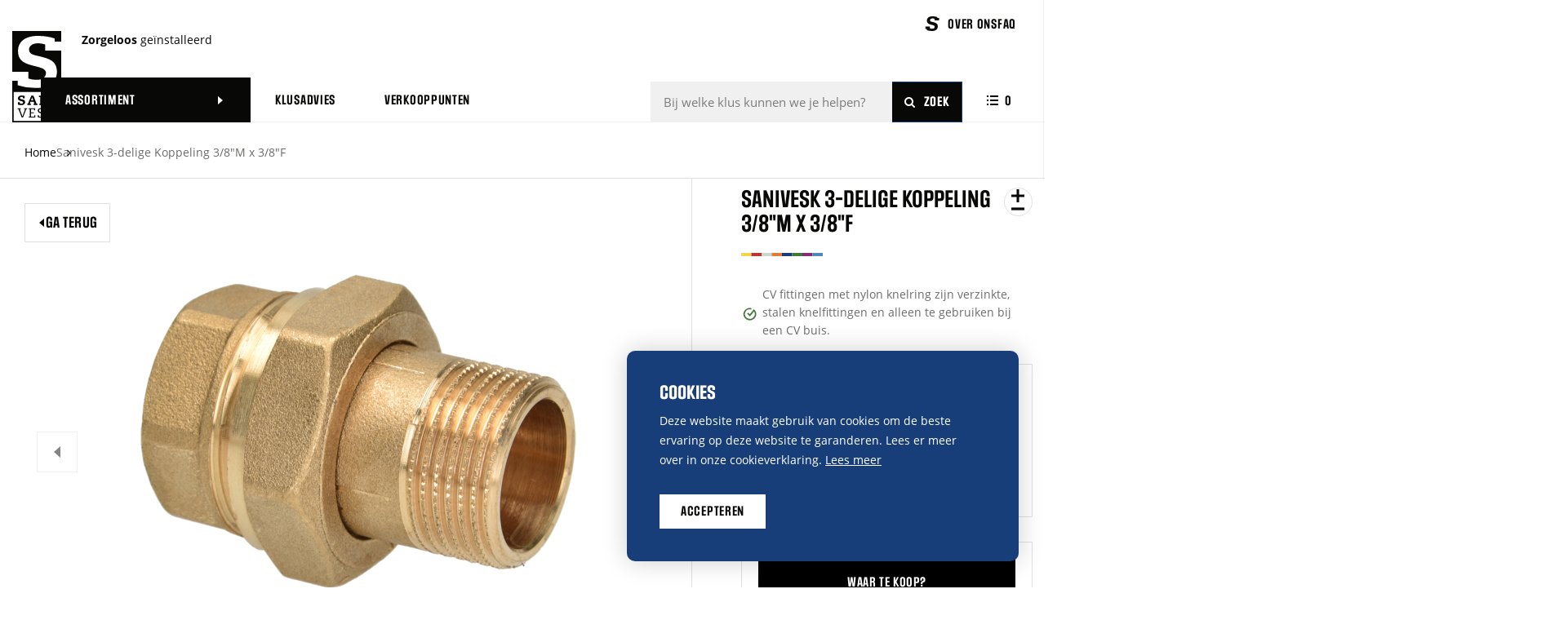

--- FILE ---
content_type: text/html; charset=UTF-8
request_url: https://sanivesk.com/sanivesk-3-delige-koppeling-3-8-m-x-3-8-f-nl-nl--8718848129549
body_size: 20811
content:
<!DOCTYPE html> <html lang="nl"> <head> <title>Sanivesk 3-delige Koppeling 3/8"M x 3/8"F | Sanivesk</title> <meta charset="utf-8"> <meta name="viewport" content="width=device-width, initial-scale=1, maximum-scale=1"> <link rel="canonical" href="https://sanivesk.com/sanivesk-3-delige-koppeling-3-8-m-x-3-8-f-nl-nl--8718848129549" /> <meta name="description" lang="nl" content=""> <meta name="keywords" lang="nl" content="draadfitting,draadkoppeling"> <meta name="author" lang="nl" content="Sanivesk"> <meta name="robots" lang="nl" content="all"> <meta name="format-detection" content="telephone=no"> <meta property="og:title" content="Sanivesk 3-delige Koppeling 3/8"M x 3/8"F" /> <meta property="og:url" content="/sanivesk-3-delige-koppeling-3-8-m-x-3-8-f-nl-nl--8718848129549" /> <meta property="og:type" content="article"><meta property="og:image" content="https://sanivesk.com/media/images/product/2/6/2607_8718848129549-1.webp" /><meta property="og:image:width" content="290" /><meta property="og:image:height" content="290" /> <link href="/public/themes/www/_compiled/css/corporate-desktop-867a4de7a3.css" rel="stylesheet" type="text/css" class="corporate-desktop" media="screen, handheld"><script type="text/javascript">
                if( (window.screen.height / window.screen.width == 1024 / 768) ||
                    (window.screen.height / window.screen.width == 1112 / 834) ||
                    (window.screen.height / window.screen.width == 1366 / 1024)
                ) {
                    document.cookie = "device=tablet";
                    location.reload();
                }
                </script> <link rel="shortcut icon" href="/public/themes/www/_compiled/favicons/favicon.ico" type="image/x-icon"><link rel="shortcut icon" href="/public/themes/www/_compiled/favicons/favicon-16x16.png" type="image/x-icon"><link rel="shortcut icon" href="/public/themes/www/_compiled/favicons/favicon-32x32.png" type="image/x-icon"><link rel="apple-touch-icon" href="/public/themes/www/_compiled/favicons/apple-touch-icon-114x114.png" type="image/png"><link rel="apple-touch-icon" href="/public/themes/www/_compiled/favicons/apple-touch-icon-120x120.png" type="image/png"><link rel="apple-touch-icon" href="/public/themes/www/_compiled/favicons/apple-touch-icon-144x144.png" type="image/png"><link rel="apple-touch-icon" href="/public/themes/www/_compiled/favicons/apple-touch-icon-152x152.png" type="image/png"><link rel="apple-touch-icon" href="/public/themes/www/_compiled/favicons/apple-touch-icon-167x167.png" type="image/png"><link rel="apple-touch-icon" href="/public/themes/www/_compiled/favicons/apple-touch-icon-180x180.png" type="image/png"><link rel="apple-touch-icon" href="/public/themes/www/_compiled/favicons/apple-touch-icon-57x57.png" type="image/png"><link rel="apple-touch-icon" href="/public/themes/www/_compiled/favicons/apple-touch-icon-60x60.png" type="image/png"><link rel="apple-touch-icon" href="/public/themes/www/_compiled/favicons/apple-touch-icon-72x72.png" type="image/png"><link rel="apple-touch-icon" href="/public/themes/www/_compiled/favicons/apple-touch-icon-76x76.png" type="image/png"><link rel="manifest" href="/public/themes/www/_compiled/favicons/manifest.json"> <!--[if lt IE 9]>
        <script src="https://cdnjs.cloudflare.com/ajax/libs/html5shiv/3.7.3/html5shiv.min.js"></script>
    <![endif]--> <script>
        var Site = {
            "id" : 1
        };

        function getTokenName() {
            return 'wingzz_token';
        }

        function getTokenValue() {
            return 'hd1mihfvYcFR7skq_apM8pLw4weecGZ536thHl_W';
        }
    </script> <script>
        // Exports data for Facebook Pixel
        var studioibizz_information_facebook = {
            content_ids: [1731],
            content_type: "Product",
            value: '',
            currency: 'EUR',
            
        };
    </script> <script type='text/plain' class='cc-onconsent-ads'>(function(w,d,s,l,i){w[l]=w[l]||[];w[l].push({'gtm.start':
new Date().getTime(),event:'gtm.js'});var f=d.getElementsByTagName(s)[0],
j=d.createElement(s),dl=l!='dataLayer'?'&l='+l:'';j.async=true;j.src=
'https://www.googletagmanager.com/gtm.js?id='+i+dl;f.parentNode.insertBefore(j,f);
})(window,document,'script','dataLayer','GTM-NGLWFB9');</script> <link rel="preload" href="/public/themes/www/_compiled/fonts/fontawesome.minimal-webfont.woff2" as="font" type="font/woff2" crossorigin> <style>
        :root {
            --logo: url(/public/themes/www/_compiled/logos/logo.svg);
        }
    </style> </head> <body data-language="nl_NL" data-action="view"> <div class="ibizz-widget" data-uuid="eyJtb2R1bGUiOiJXaWRnZXRUb2VnYW5rZWxpamtoZWlkIiwic2l0ZV9pZCI6MywiaXRlbV9pZCI6MX0=" data-target="WidgetToegankelijkheid"></div> <script src="https://apps.ibizz.nl/loadWidget.js" fetchpriority="high" data-entry="aHR0cHM6Ly90b2VnYW5rZWxpamtoZWlkLndpZGdldHMuaWJpenoubmw="></script> <script type="text/javascript">
		if (JSON.parse(sessionStorage.getItem('animationsStatus'))) {
			document.documentElement.classList.add('accessibility-no-animations');
		}
    </script> <style>
        .accessibility-darkmode .Product.Item > .inner > .Heading .h3,
        .accessibility-darkmode .Product.Item > .inner > nav a.more,
        .accessibility-darkmode .Component.Brand.centered .logo {
            color:#fff;
        }
        .accessibility-darkmode .Product.view.default .mainrow::after {
            background:#141414;
        }
        .accessibility-darkmode .Component.Brand.centered .logo svg path {
            fill: currentColor !important;
        }
        .accessibility-darkmode header.Header #headerMiddle .right .navbar > li:first-child > a {
            background: #fff !important;
            color: #000 !important;
        }

        .accessibility-darkmode header.Header #headerMiddle .navbar > .dropdown > .dropdown-menu > ul > li > a.dropdown-toggle > .title::after,
        .accessibility-darkmode header.Header #headerMiddle .navbar > .dropdown > .dropdown-menu > ul > li > a::after,
        .accessibility-darkmode header.Header #headerMiddle .navbar > .dropdown > .dropdown-menu > ul > li > a::before {
            display:none !important;
        }

        .accessibility-darkmode .Product.view.default .mainrow > .leftcolumn .row > nav > a span.icon,
        .accessibility-darkmode .Product.view.default .mainrow > .leftcolumn .imagesSliderContainer .tns-controls > button::before,
        .accessibility-darkmode .Refines.vertical .list > .Heading::after,
        .accessibility-darkmode .Productgroup.Overview.subcategories .category-wrap ul a::before,
        .accessibility-darkmode .Productgroup.view.default .mainrow .titlecolumn h2.h2.label-white::after,
        .accessibility-darkmode .Document.view.default.home .mainrow .titlecolumn .searchForm .input-group-btn .btn .icon,
        .accessibility-darkmode header.Header #headerTop .icon,
        .accessibility-darkmode header.Header #headerMiddle .navbar > .dropdown > .dropdown-toggle::after {
            filter: invert(1);
        }
        .accessibility-darkmode .Product.view.default .mainrow > .maincolumn > .inner > nav .more,
        .accessibility-darkmode header.Header #headerMiddle .Search .input-group-btn .btn {
            background:#fff !important;
            border-color:#fff !important;
            color:#000 !important;
        }
        .accessibility-darkmode .Product.view.default .mainrow > .maincolumn > .inner .variantfilters .field select,
        .accessibility-darkmode .Refines.vertical {
            background:#333 !important;
        }
        .accessibility-darkmode .Refines.vertical .list > .Heading {
            border-color:#555 !important;
        }

        .fullcolumn .related-job .Job.Detail.default .inner {
            padding: 15px;
        }
        .fullcolumn .related-job .Job.Detail.default .inner h3 {
            font-size: 1.35rem;
        }
        .fullcolumn .related-job .Job.Detail.default .inner .Content {
            display: none;
        }
    </style> <div id="topcontainer"> <div id="svg-sprite" style="opacity:0;position:absolute;z-index:-99999;"> <svg xmlns="http://www.w3.org/2000/svg" xmlns:xlink="http://www.w3.org/1999/xlink"><defs><svg viewBox="0 0 18.5 23.4" id="Locatie" xmlns="http://www.w3.org/2000/svg"><path d="M9.244 23.428l-.6-.5c-3.2-2.5-8.6-8.2-8.6-13.6 0-2.5 1-4.8 2.7-6.6 1.7-1.7 4.1-2.7 6.5-2.7 5.2 0 9.3 4.2 9.3 9.3 0 3.4-2.2 6.9-4.1 9.2l-1.5-1.3c2.3-2.9 3.6-5.7 3.6-7.9 0-4-3.2-7.3-7.2-7.3-2 0-3.8.8-5.2 2.1-1.4 1.4-2.1 3.2-2.1 5.1 0 4.2 4.1 9 7.2 11.6.5-.4.9-.8 1.4-1.2l1.4 1.4c-.7.7-1.4 1.3-2.2 1.8l-.6.6zm0-9.6c-2.5 0-4.5-2-4.6-4.5 0-1.2.5-2.4 1.3-3.2.9-.9 2-1.3 3.2-1.3h.1c1.2 0 2.4.5 3.2 1.4.8.9 1.3 2 1.3 3.2 0 2.4-2 4.4-4.5 4.4zm0-7.1c-1.4 0-2.6 1.1-2.6 2.6 0 1.4 1.1 2.5 2.6 2.6 1.4 0 2.5-1.1 2.5-2.6.1-1.4-1.1-2.6-2.5-2.6v-1 1z"/></svg><svg viewBox="0 0 14 12" id="bookmark" xmlns="http://www.w3.org/2000/svg"><path d="M0 0h2.01v2H0zM4 0h10v2H4zM4 5h10v2H4zM4 10h10v2H4zM0 5h2.01v2H0zM0 10h2.01v2H0z"/></svg><svg viewBox="0 0 3.782 6.321" id="chevron" xmlns="http://www.w3.org/2000/svg"><path data-name="Union 55" d="M0 3.16h3.782L0 6.321zM0 0l3.782 3.16H0z" fill="#080906"/></svg><svg data-name="Laag 1" viewBox="0 0 6.32 3.78" id="chevron-black" xmlns="http://www.w3.org/2000/svg"><path d="M3.16 0H0l3.16 3.78L6.32 0H3.16z"/></svg><svg viewBox="0 0 3.782 6.321" id="chevron-white" xmlns="http://www.w3.org/2000/svg"><path data-name="Union 55" d="M0 3.16h3.782L0 6.321zM0 0l3.782 3.16H0z" fill="#fff"/></svg><svg viewBox="0 0 27.5 22.2" id="contact" xmlns="http://www.w3.org/2000/svg"><path d="M1.6 22.2V18H0V4h18v14.1H8l-6.4 4.1zM2 16h1.6v2.6l3.8-2.5H16V6H2v10z"/><path d="M25.9 18.2l-6.6-4.3 1.1-1.7 3.5 2.3v-2.6h1.6V2h-15V0h17v13.9h-1.6z"/></svg><svg data-name="Layer 1" viewBox="0 0 24.27 24.27" id="download" xmlns="http://www.w3.org/2000/svg"><path fill="#090a09" d="M24.27 24.27h-5.5v-2h3.5V2H2v20.27h3.48v2H0V0h24.27v24.27z"/><path fill="#090a09" d="M11.13 9.3h2v14.84h-2z"/><path fill="#090a09" d="M6.179 19.242l1.414-1.414 4.992 4.993-1.415 1.414z"/><path fill="#090a09" d="M11.687 22.817l4.991-4.993 1.415 1.414-4.991 4.993z"/></svg><svg viewBox="0 0 15 15" id="error" xmlns="http://www.w3.org/2000/svg"><circle cx="7.5" cy="7.5" r="7.5"/><path fill="#fff" d="M10.1 5.8l-.9-.9-1.7 1.7-1.7-1.7-.9.9 1.7 1.7-1.7 1.7.9.9 1.7-1.7 1.7 1.7.9-.9-1.7-1.7z"/></svg><svg viewBox="0 0 10 10" id="favorite" xmlns="http://www.w3.org/2000/svg"><path d="M10 4H6V0H4v4H0v2h4v4h2V6h4V4z"/></svg><svg viewBox="0 0 10 2" id="favorite-full" xmlns="http://www.w3.org/2000/svg"><path d="M0 0h10v2H0z"/></svg><svg data-name="Laag 1" viewBox="0 0 16.37 12.4" id="mail" xmlns="http://www.w3.org/2000/svg"><path d="M16.36 12.4H0V0h16.36v12.4zM2 10.4h12.36V2H2v8.4z"/><path d="M8.5 8.2L.02 1.66 1.24.08l7.22 5.56L15.09.1l1.28 1.54L8.5 8.2z" data-name="Path 960"/></svg><svg viewBox="0 0 17.7 17.7" id="navigation--questionmark" xmlns="http://www.w3.org/2000/svg"><path d="M17.7 17.7h-6.8v-2h4.8V2H2v13.7h2.9v2H0V0h17.7z"/><path d="M8.9 14.2h-2v-.9c0-2 1.1-3.8 2.8-4.7.5-.3.8-.7.8-1.3 0-.4-.2-.7-.4-1-.2-.2-.6-.3-1-.4-.8 0-1.4.6-1.4 1.4h-2c0-1.9 1.5-3.4 3.4-3.4.9 0 1.8.3 2.4 1 .6.6 1 1.5 1 2.4 0 1.3-.7 2.5-1.9 3.1-1.1.6-1.7 1.7-1.7 2.9v.9zM6.9 15.7h2v2h-2z"/></svg><svg viewBox="0 0 13.102 14.078" id="navigation--s" xmlns="http://www.w3.org/2000/svg"><path data-name="Path 5135" d="M11.382.719A13.221 13.221 0 006.91 0C3.06 0 1.543 1.906 1.543 4.064c0 2.1.953 3.189 3.753 3.908l1.5.389c1.828.467 2.217.972 2.217 1.672 0 1.031-.739 1.828-2.411 1.828a6.04 6.04 0 01-2.295-.35V9.722h-4.3v2.416h1.465v1.181a14.968 14.968 0 004.881.758c3.87 0 5.62-1.886 5.62-4.472 0-2.819-2.217-3.481-4.22-3.986L6.12 5.211c-.894-.214-1.614-.506-1.614-1.5 0-.758.6-1.731 2.489-1.731a5.779 5.779 0 011.828.331v1.653h4.287V1.55h-1.72z" fill="#080906"/></svg><svg data-name="Laag 1" viewBox="0 0 12 18" id="phone" xmlns="http://www.w3.org/2000/svg"><path d="M12 18H0V0h12v18zM2 16h8V2H2v14z"/><path d="M4 3.3h4v2H4z" data-name="Path 246"/><circle cx="6" cy="13.25" r="1.25" data-name="Ellipse 11"/></svg><svg viewBox="0 0 112.4 51.5" id="productgroup--afvoertoebehoren-riolering" xmlns="http://www.w3.org/2000/svg"><path d="M82 51.5H30.4V0H82v51.5zm-49.6-2H80V2H32.4v47.5z"/><path d="M55.2 11.4h2v28.8h-2zM67.6 11.4h2v28.8h-2zM42.8 11.4h2v28.8h-2zM8.9 14.4h22.6v2H8.9zM81 14.4h22.5v2H81zM8.9 35.2h22.6v2H8.9zM81 35.2h22.5v2H81z"/><path d="M112.3 39.7h-9.9V11.9h9.9v27.8zm-7.8-2h5.9V13.9h-5.9v23.8zM9.9 39.7H0V11.9h9.9v27.8zm-7.9-2h5.9V13.9H2v23.8z"/></svg><svg data-name="Laag 1" viewBox="0 0 66.3 59.9" id="productgroup--bevestigingsmaterialen" xmlns="http://www.w3.org/2000/svg"><g data-name="Rectangle 1588"><path fill="none" d="M51.92 1.4H66.3v57.51H51.92z"/><path d="M66.3 58.91H51.92V1.4H66.3v57.51zm-12.38-2H64.3V3.4H53.92v53.51z"/></g><path d="M6.31 59.9H0v-2h6.31c15.11 0 27.41-12.54 27.41-27.95S21.42 2 6.31 2H0V0h6.31c16.22 0 29.41 13.44 29.41 29.95S22.53 59.9 6.31 59.9z" data-name="Path 4661"/><g data-name="Group 2094-2"><path d="M33.34 37.09h18.75v2H33.34z" data-name="Path 4662"/><path d="M33.34 21.31h18.75v2H33.34z" data-name="Path 4663"/></g></svg><svg viewBox="0 0 68.8 72.9" id="productgroup--buizen-en-fittingen" xmlns="http://www.w3.org/2000/svg"><path d="M8.8 22.5H0V4.1h8.8v18.4zm-6.8-2h4.8V6.1H2v14.4z"/><path d="M17 26.5H6.8V0H17v26.5zm-8.2-2H15V2H8.8v22.5z"/><path d="M60.6 68.8H42.1l.2-.2c-7.7-1.2-13.6-7.8-13.6-15.8V26.9c0-2.5-2-4.5-4.5-4.5H15V4.1h16c8.8 0 16 7.2 16 16V46c0 2.5 2 4.5 4.5 4.5h9.2v18.3zm-13.4-2h11.4V52.5h-7.2c-3.6 0-6.5-2.9-6.5-6.5V20.1c0-7.7-6.3-14-14-14H17v14.4h7.2c3.6 0 6.5 2.9 6.5 6.5v25.9c0 7.7 6.3 14 14 14l2.5-.1z"/><path d="M68.8 72.9H58.7V46.4h10.2v26.5zm-8.1-2h6.2V48.4h-6.2v22.5z"/></svg><svg viewBox="0 0 75.3 73.1" id="productgroup--gas" xmlns="http://www.w3.org/2000/svg"><path d="M55.4 73.1H19.9V48.8h35.5v24.3zm-33.5-2h31.5V50.8H21.9v20.3z"/><path d="M54.3 52.9h20.9v2H54.3zM54.3 67h20.9v2H54.3zM0 52.9h20.9v2H0zM0 67h20.9v2H0zM31.1 39.4h2v10.4h-2zM42.1 39.4h2v10.4h-2z"/><g><path d="M37.6 41.2C26.3 41.2 17 31.9 17 20.6S26.3 0 37.6 0s20.6 9.2 20.6 20.6S49 41.2 37.6 41.2zm0-39.2C27.4 2 19 10.3 19 20.6s8.3 18.6 18.6 18.6c10.2 0 18.6-8.3 18.6-18.6S47.9 2 37.6 2z"/></g><g><path d="M37.6 25.8c-2.9 0-5.2-2.3-5.2-5.2s2.3-5.2 5.2-5.2 5.2 2.3 5.2 5.2-2.3 5.2-5.2 5.2zm0-8.4c-1.8 0-3.2 1.4-3.2 3.2s1.4 3.2 3.2 3.2 3.2-1.4 3.2-3.2-1.4-3.2-3.2-3.2z"/></g><g><path d="M39.867 16.753l5.019-4.879 1.394 1.434-5.019 4.88z"/></g><g><path d="M31.759 25.016l2.262-2.403 1.456 1.371-2.262 2.403z"/></g></svg><svg data-name="Laag 1" viewBox="0 0 70.97 72.02" id="productgroup--heat" xmlns="http://www.w3.org/2000/svg"><g data-name="Group 1938"><g data-name="Group 1938-2"><path d="M22.65 21.59l-.78-1.84c.54-.23 1-.6 1.33-1.07.33-.47.52-1.03.54-1.61-.02-.48-.21-1.04-.54-1.52-.32-.46-.77-.83-1.3-1.06a8.172 8.172 0 01-3.5-2.98 8.045 8.045 0 01-1.31-4.41c0-1.46.42-2.91 1.2-4.18a8.02 8.02 0 013.2-2.94l.9 1.79c-.99.5-1.82 1.26-2.4 2.2-.59.95-.9 2.03-.9 3.12 0 1.18.34 2.32.99 3.31.65.99 1.56 1.76 2.63 2.24.86.37 1.6.98 2.14 1.75.54.8.85 1.71.89 2.65-.04 1.04-.35 1.96-.9 2.75-.55.78-1.3 1.39-2.19 1.77z" data-name="Path 4503"/><path d="M36.72 21.59l-.78-1.84c.54-.23 1-.6 1.33-1.07.33-.48.52-1.03.54-1.61-.02-.48-.21-1.04-.54-1.52-.32-.46-.77-.83-1.3-1.06a8.172 8.172 0 01-3.5-2.98 8.045 8.045 0 01-1.31-4.41c0-1.46.41-2.91 1.2-4.18a8.02 8.02 0 013.2-2.94l.9 1.79c-.99.5-1.82 1.26-2.4 2.2-.59.95-.9 2.03-.9 3.12 0 1.18.34 2.32.99 3.31.65.99 1.56 1.76 2.63 2.24.86.37 1.61.98 2.14 1.75.54.8.85 1.71.89 2.65-.04 1.04-.35 1.96-.9 2.75-.54.78-1.3 1.39-2.19 1.77z" data-name="Path 4504"/><path d="M50.79 21.59l-.78-1.84c.54-.23 1-.6 1.33-1.07.33-.47.52-1.03.54-1.61-.02-.48-.21-1.04-.54-1.52a2.98 2.98 0 00-1.3-1.05 8.172 8.172 0 01-3.5-2.98 8.045 8.045 0 01-1.31-4.41c0-1.46.42-2.91 1.2-4.18a8.02 8.02 0 013.2-2.94l.9 1.79c-.99.5-1.82 1.26-2.4 2.2-.59.95-.9 2.03-.9 3.12 0 1.18.34 2.32.99 3.31.65.99 1.56 1.76 2.63 2.24.86.37 1.61.98 2.14 1.75.54.8.85 1.71.89 2.65-.04 1.04-.35 1.96-.9 2.75-.55.78-1.3 1.39-2.19 1.77z" data-name="Path 4505"/></g><g data-name="Group 1939"><path d="M22.42 72.02H5.73V26.39h16.69v45.63zm-14.69-2h12.69V28.39H7.73v41.63z" data-name="Rectangle 1531"/><path d="M43.83 72.02H27.14V26.39h16.69v45.63zm-14.69-2h12.69V28.39H29.14v41.63z" data-name="Rectangle 1532"/><path d="M65.25 72.02H48.56V26.39h16.69v45.63zm-14.69-2h12.69V28.39H50.56v41.63z" data-name="Rectangle 1533"/><path d="M21.42 48.21h6.72v2h-6.72z" data-name="Line 24"/><path d="M0 48.21h6.73v2H0z" data-name="Line 25"/><path d="M42.83 48.21h6.73v2h-6.73z" data-name="Line 26"/><path d="M64.25 48.21h6.72v2h-6.72z" data-name="Line 27"/></g></g></svg><svg data-name="Laag 1" viewBox="0 0 74.57 67.9" id="productgroup--kranen-afsluiters-toebehoren" xmlns="http://www.w3.org/2000/svg"><g data-name="Group 2095"><g data-name="Group 2095-2"><path d="M8.44 67.9c-3.77 0-6.58-2.98-6.58-5.65 0-2.86 2.49-7.13 3.26-8.38.77-1.27 1.62-2.5 2.54-3.65l.78-.98.78.98c.89 1.12 1.75 2.35 2.54 3.65.98 1.6 3.26 5.62 3.26 8.37s-2.81 5.65-6.58 5.65zm0-15.4c-.57.78-1.11 1.59-1.61 2.42-1.8 2.93-2.97 5.81-2.97 7.33s1.78 3.65 4.58 3.65 4.58-2.16 4.58-3.65-1.14-4.34-2.96-7.33c-.52-.85-1.06-1.66-1.62-2.42z" data-name="Path 4664"/><path d="M16.89 43.85H0V16.73h26.05v-3.72h24.33v3.73h24.19v15.02H50.38v3.73H26.05v-3.73h-9.16v12.09zM2 41.85h12.89V29.76h13.16v3.73h20.33v-3.73h24.19V18.74H48.38v-3.73H28.05v3.72H2v23.12z" data-name="Path 4665"/><path d="M42.01 15.01h-7.59V7.58h-8.37V0h24.33v7.58h-8.37v7.43zm-5.59-2h3.59V5.58h8.37V2H28.05v3.58h8.37v7.43z" data-name="Path 4666"/></g><path d="M26.05 17.73h2v13.02h-2z" data-name="Line 32"/><path d="M48.38 17.73h2v13.02h-2z" data-name="Line 33"/></g></svg><svg viewBox="0 0 74.8 72.1" id="productgroup--malleabele-fittingen" xmlns="http://www.w3.org/2000/svg"><path d="M74.8 42.1H60.5V0h14.2v42.1zm-12.3-2h10.2V2H62.5v38.1z"/><path d="M38.2 59.8H3.9V45.4c0-22.9 18.6-41.5 41.5-41.5h17.2v34.4H50.7c-6.9 0-12.5 5.6-12.5 12.5v9zm-32.3-2h30.4v-7.1c0-8 6.5-14.5 14.5-14.5h9.8V5.9H45.3C23.6 5.9 5.9 23.6 5.9 45.4v12.4z"/><path d="M42.1 72.1H0V57.9h42.1v14.2zM2 70.1h38.1V59.9H2v10.2z"/></svg><svg data-name="Laag 1" viewBox="0 0 33.29 27.99" id="productgroup--sink" xmlns="http://www.w3.org/2000/svg"><g data-name="Group 2013"><path d="M33.29 12.43H9.69C4.35 12.43 0 8.08 0 2.74V0h33.29v12.43zM2 2v.74c0 4.24 3.45 7.69 7.69 7.69h21.6V2H2z" data-name="Path 4571"/><path d="M21.38 27.99h-.09c-3.51-.05-6.33-2.95-6.29-6.46 0 0-.03-.03-.07-.03-.02-.01-.07.04-.08.08v6.34h-6.3V21.4c.05-3.53 2.92-6.32 6.46-6.3 3.51.05 6.33 2.95 6.29 6.46s.03.03.08.03.07-.04.07-.08V10.43h6.3v11.26a6.338 6.338 0 01-1.93 4.5A6.32 6.32 0 0121.37 28zm-6.45-8.49H15c1.09.04 1.97.92 2.01 2-.03 2.46 1.9 4.45 4.31 4.49 1.16-.01 2.28-.42 3.11-1.24.84-.81 1.31-1.91 1.32-3.08v-9.24h-2.3v9.11c-.04 1.18-1.02 2.1-2.14 2.04-1.11-.04-1.97-.9-2.01-2 .03-2.46-1.9-4.45-4.31-4.49h-.06c-2.39 0-4.34 1.92-4.38 4.31v4.51h2.3v-4.37c.02-.59.25-1.1.65-1.48.39-.37.89-.57 1.42-.57z" data-name="Path 4572"/></g></svg><svg data-name="Laag 1" viewBox="0 0 56 70" id="productgroup--wasmachine" xmlns="http://www.w3.org/2000/svg"><g data-name="Rectangle 1587"><path fill="none" d="M0 0h56v70H0z"/><path d="M56 70H0V0h56v70zM2 68h52V2H2v66z"/></g><g data-name="Ellipse 25"><circle cx="28" cy="41" r="16" fill="none"/><path d="M28 57c-8.82 0-16-7.18-16-16s7.18-16 16-16 16 7.18 16 16-7.18 16-16 16zm0-30c-7.72 0-14 6.28-14 14s6.28 14 14 14 14-6.28 14-14-6.28-14-14-14z"/></g><g data-name="Ellipse 26"><circle cx="12.05" cy="11.26" r="4.33" fill="none"/><path d="M12.05 15.59c-2.39 0-4.33-1.94-4.33-4.33s1.94-4.33 4.33-4.33 4.33 1.94 4.33 4.33-1.94 4.33-4.33 4.33zm0-6.66c-1.28 0-2.33 1.05-2.33 2.33s1.04 2.33 2.33 2.33 2.33-1.05 2.33-2.33-1.05-2.33-2.33-2.33z" fill="#080906"/></g><path fill="#080906" d="M18.98 10.26h11.33v2H18.98z" data-name="Path 4659"/></svg><svg viewBox="0 0 62 71.8" id="productgroup--wc-toebehoren" xmlns="http://www.w3.org/2000/svg"><path d="M22.3 71.8H0V39.2h60.5v1C60.5 50.6 52 59 41.7 59H26.4c-2.2 0-4.1 1.8-4.1 4.1v8.7zM2 69.8h18.3v-6.6c0-3.4 2.7-6.1 6.1-6.1h15.3c8.9 0 16.3-7 16.8-15.8H2v28.5zM26.4 34H62v2H26.4z"/><path d="M21 41H0V0h21v41zM2 39h17V2H2v37z"/></svg><svg viewBox="0 0 120.4 57.9" id="productgroup--wind" xmlns="http://www.w3.org/2000/svg"><path d="M42.9 43.9c-8.3 0-15-6.7-15-15h1v-1h29v1c0 8.3-6.7 15-15 15zM30 30c.5 6.7 6.1 12 12.9 12 6.8 0 12.4-5.3 13-12H30z"/><path d="M30 30H0v-1c0-8.3 6.7-15 15-15s15 6.7 15 15v1zM2 28h25.9c-.5-6.7-6.1-12-12.9-12S2.6 21.3 2 28z"/><path d="M29 30h-1V0h1c8.3 0 15 6.7 15 15s-6.8 15-15 15zm1-28v25.9c6.7-.5 12-6.1 12-12.9S36.7 2.6 30 2z"/><path d="M30 57.9h-1c-8.3 0-15-6.7-15-15s6.7-15 15-15h1v30zM28 30c-6.7.5-12 6.1-12 12.9 0 6.8 5.3 12.4 12 12.9V30zM91.6 50c-4.2 0-7.7-3.4-7.7-7.7v-.8h2v.8c0 3.1 2.5 5.7 5.7 5.7s5.7-2.5 5.7-5.7-2.5-5.7-5.7-5.7H71.4v-2h20.2c4.2 0 7.7 3.4 7.7 7.7S95.8 50 91.6 50z"/><g><path d="M112.7 43.3c-4.2 0-7.7-3.4-7.7-7.7h2c0 3.1 2.5 5.7 5.7 5.7s5.7-2.5 5.7-5.7-2.5-5.7-5.7-5.7H71.5v-2h41.2c4.2 0 7.7 3.4 7.7 7.7s-3.5 7.7-7.7 7.7z"/></g><g><path d="M105.7 23.3H71.5v-2h34.2c3.1 0 5.7-2.5 5.7-5.7s-2.5-5.7-5.7-5.7-5.7 2.5-5.7 5.7v.8h-2v-.8c0-4.2 3.4-7.7 7.7-7.7s7.7 3.4 7.7 7.7c0 4.2-3.5 7.7-7.7 7.7z"/></g></svg><svg viewBox="0 0 17.7 17.7" id="questionmark" xmlns="http://www.w3.org/2000/svg"><path d="M17.7 17.7h-6.8v-2h4.8V2H2v13.7h2.9v2H0V0h17.7z"/><path d="M8.9 14.2h-2v-.9c0-2 1.1-3.8 2.8-4.7.5-.3.8-.7.8-1.3 0-.4-.2-.7-.4-1-.2-.2-.6-.3-1-.4-.8 0-1.4.6-1.4 1.4h-2c0-1.9 1.5-3.4 3.4-3.4.9 0 1.8.3 2.4 1 .6.6 1 1.5 1 2.4 0 1.3-.7 2.5-1.9 3.1-1.1.6-1.7 1.7-1.7 2.9v.9zM6.9 15.7h2v2h-2z"/></svg><svg data-name="Layer 1" viewBox="0 0 35.03 31" id="quote-black" xmlns="http://www.w3.org/2000/svg"><path d="M0 0h15v17L8 31H.13l7-15.51v-1.57l-7.14.05zM20.05 0h15v17l-7 14h-7.87l7-15.51v-1.57l-7.13.05z"/></svg><svg id="quote-white" data-name="Layer 1" viewBox="0 0 70 42" xmlns="http://www.w3.org/2000/svg"><defs><style>.cls-1{fill:#fff}</style></defs><path id="bbFill_1" data-name="Fill 1" class="cls-1" d="M52.8 42H35.1l8-42H70zm-35.1 0H0L8 0h26.9z"/></svg><svg viewBox="0 0 17.089 17.089" id="search" xmlns="http://www.w3.org/2000/svg"><g data-name="Group 2414"><g data-name="Group 36"><path data-name="Path 152" d="M11.52 4.783a4.765 4.765 0 11-6.737 0 4.764 4.764 0 016.738 0z" fill="none" stroke="#080906" stroke-width="2"/></g><path data-name="Path 4180" d="M13.344 13.344l3.04 3.04" fill="none" stroke="#080906" stroke-width="2"/></g></svg><svg viewBox="0 0 15 15" id="success" xmlns="http://www.w3.org/2000/svg"><circle cx="7.5" cy="7.5" r="7.5"/><path fill="#fff" d="M6 7.1l-1 .8 2.1 2.3 3.5-4.4L9.5 5 7 8.2z"/></svg><svg viewBox="0 0 21.8 20.5" id="tip" xmlns="http://www.w3.org/2000/svg"><path d="M16.3 20.5s-.1 0 0 0h-4.6c-2.1 0-4.2-.4-6.1-1.2l-1-.3V8.3l1.1-.5C6.6 7.4 7.3 7 8 6.3c.6-.6 1.2-2.8 1.3-4.3.1-1.2 1.1-2.1 2.3-2 1.5.1 2.7 1.1 3.1 2.5.4 1.3.4 2.8 0 4.2H19c1.6.1 2.8 1.4 2.8 2.9 0 .5-.1.9-.3 1.3.2.4.3.9.3 1.3 0 1-.5 1.9-1.3 2.5v.2c0 .7-.3 1.4-.7 1.9-.2.2-.4.4-.6.5V17.6c-.1 1.6-1.4 2.9-2.9 2.9zm-.1-2c.5 0 .9-.3.9-.8v-.1c0-.1 0-.3-.1-.4l-.5-1.2 1.3-.2c.2 0 .4-.1.5-.3.1-.2.2-.4.2-.6 0-.1 0-.3-.1-.4l-.5-1.2 1.3-.2c.4-.1.7-.4.7-.8 0-.3-.1-.5-.2-.7l-.6-.7.6-.7c.2-.2.3-.4.2-.6v-.1c0-.5-.3-.8-.8-.9H11.7l.8-1.5c.7-1.3.8-2.8.4-4.1-.2-.6-.7-1-1.3-1.1-.1 0-.2.1-.2.2-.1 1.5-.8 4.4-2 5.6-.9.8-1.8 1.4-2.8 1.8v7.9c1.7.6 3.4 1 5.1 1h4.5z"/><path d="M6.6 19.2H0V7.9h6.6v11.3zm-4.6-2h2.6V9.9H2v7.3z"/></svg><svg version="1.1" id="tool" x="0" y="0" viewBox="0 0 17.7 26.1" xml:space="preserve" xmlns="http://www.w3.org/2000/svg"><style>.st0{fill:none;stroke:#000;stroke-width:2;stroke-miterlimit:10}</style><g id="bfGroup_2026" transform="translate(151.813 -232.383)"><path d="M-140.1 237.8h2v14.7h-2z" id="bfPath_4594"/><path d="M-138.1 258.5h-6.3V238h2v18.5h4.3z" id="bfPath_4594-2"/><path d="M-134.1 238.9h-17.7l5.8-6.5h11.9v6.5zm-13.2-2h11.2v-2.5h-9l-2.2 2.5z" id="bfPath_4596"/></g></svg><svg version="1.1" id="up" x="0" y="0" viewBox="0 0 55 55" xml:space="preserve" xmlns="http://www.w3.org/2000/svg"><style>.st0{fill:#898989}.st1{fill:#fff}</style><g id="bgGroup_2432" transform="translate(-1775 -2990)"><g id="bgPath_4526"><path d="M-.5 27.5c0-15.4 12.6-28 28-28s28 12.6 28 28-12.6 28-28 28-28-12.6-28-28zm55 0c0-14.9-12.1-27-27-27s-27 12.1-27 27 12.1 27 27 27 27-12.1 27-27z" transform="rotate(-90 2410 635)"/><path class="st0" d="M27.5.8c-3.6 0-7.1.7-10.4 2.1-3.2 1.3-6 3.3-8.5 5.7-2.5 2.5-4.4 5.3-5.7 8.5C1.5 20.4.8 23.9.8 27.5s.7 7.1 2.1 10.4c1.3 3.2 3.3 6 5.7 8.5 2.5 2.5 5.3 4.4 8.5 5.7 3.3 1.4 6.8 2.1 10.4 2.1s7.1-.7 10.4-2.1c3.2-1.3 6-3.3 8.5-5.7 2.5-2.5 4.4-5.3 5.7-8.5 1.4-3.3 2.1-6.8 2.1-10.4s-.7-7.1-2.1-10.4c-1.3-3.2-3.3-6-5.7-8.5-2.5-2.5-5.3-4.4-8.5-5.7C34.6 1.5 31.1.8 27.5.8m0-.8C42.7 0 55 12.3 55 27.5S42.7 55 27.5 55 0 42.7 0 27.5 12.3 0 27.5 0z" transform="rotate(-90 2410 635)"/><path d="M-.5 27.5c0-15.4 12.6-28 28-28s28 12.6 28 28-12.6 28-28 28-28-12.6-28-28zm54.2 0c0-3.5-.7-7-2.1-10.2-1.3-3.1-3.2-5.9-5.6-8.3-2.4-2.4-5.2-4.3-8.3-5.6-3.2-1.5-6.7-2.2-10.2-2.2-3.5 0-7 .7-10.2 2.1-3.1 1.3-5.9 3.2-8.3 5.6-2.4 2.4-4.3 5.2-5.6 8.3-1.5 3.3-2.2 6.8-2.2 10.3 0 3.5.7 7 2.1 10.2 1.3 3.1 3.2 5.9 5.6 8.3s5.2 4.3 8.3 5.6c3.2 1.4 6.7 2.1 10.2 2.1 3.5 0 7-.7 10.2-2.1 3.1-1.3 5.9-3.2 8.3-5.6 2.4-2.4 4.3-5.2 5.6-8.3 1.6-3.2 2.2-6.7 2.2-10.2z" transform="rotate(-90 2410 635)"/></g><g id="bgUnion_8"><path class="st1" d="M1802.2 3019v-3.8l3.2 3.8h-3.2zm-3.2 0l3.2-3.8v3.8h-3.2z"/><path d="M1806.4 3019.5h-8.5l3.7-4.5v-1.2l.5.6.5-.6v1.2l3.8 4.5zm-3.7-1h1.6l-1.6-1.9v1.9zm-2.6 0h1.6v-1.9l-1.6 1.9z"/></g></g></svg><svg viewBox="0 0 30.633 30.574" id="usp--cogwheel" xmlns="http://www.w3.org/2000/svg"><g data-name="Group 2415"><g data-name="Group 1857" fill="none" stroke="#000" stroke-miterlimit="10" stroke-width="2"><path data-name="Path 4227" d="M29.636 17.959l-3.152.175c-.029.058-.029.117-.058.175a11.332 11.332 0 01-1.109 2.685c-.088.146-.058.2.029.321.642.7 1.284 1.43 1.9 2.131l.088.088-3.743 3.735c-.35-.292-.671-.584-.992-.876-.409-.38-.846-.759-1.255-1.138-.088-.058-.146-.117-.233-.029a11.172 11.172 0 01-2.919 1.2l-.175 3.152h-5.313q-.088-1.532-.175-3.152a10.952 10.952 0 01-2.656-1.051c-.379-.2-.379-.2-.73.088-.671.613-1.343 1.2-2.043 1.81l-3.736-3.736c.321-.35.613-.7.934-1.051.35-.409.7-.788 1.08-1.2.088-.088.088-.146.029-.263a11.323 11.323 0 01-1.167-2.89c-1.138-.029-2.189-.117-3.24-.175v-5.312l3.123-.175c.2-.555.379-1.109.584-1.634.175-.438.409-.846.613-1.255a.265.265 0 00-.029-.321c-.671-.73-1.313-1.489-1.985-2.247l3.736-3.736c.175.146.35.292.5.438l1.751 1.576c.088.058.146.117.263.058a10.936 10.936 0 012.831-1.167c.029 0 .029-.029.058-.029l.175-3.152h5.312l.088 1.313.088 1.664c0 .146.058.175.175.234a11.333 11.333 0 012.685 1.109c.146.088.2.058.321-.029.73-.671 1.459-1.313 2.218-1.985l3.736 3.736c-.117.146-.263.292-.379.467l-1.58 1.748a.238.238 0 00-.029.35 10.861 10.861 0 011.138 2.831c1.109.087 2.16.146 3.239.2z"/><path data-name="Path 4231" d="M14.029 8.5A6.876 6.876 0 008.5 15.234a6.874 6.874 0 006.866 6.866 6.874 6.874 0 006.866-6.866A6.879 6.879 0 0016.699 8.5"/></g></g></svg><svg viewBox="0 0 35.634 28.432" id="usp--communication" xmlns="http://www.w3.org/2000/svg"><g data-name="Group 2417" fill="none" stroke="#080906" stroke-miterlimit="17.5" stroke-width="2"><path data-name="Path 4169" d="M3.125 22.032v4.558l6.692-4.343h12.222V6.341H.999v15.688z"/><path data-name="Path 4179" d="M13.595 1h21.039v15.688h-2.125v4.558l-6.692-4.343"/></g></svg><svg viewBox="0 0 38.305 34.465" id="usp--light" xmlns="http://www.w3.org/2000/svg"><g data-name="Group 2416" fill="none" stroke="#000" stroke-miterlimit="10" stroke-width="2"><path data-name="Path 4230" d="M13.102 28.624v4.841h12.1v-5.476a10.885 10.885 0 00-6.049-19.938h0a10.884 10.884 0 00-8.168 18.086"/><path data-name="Line 7" d="M3.631 20.153H0"/><path data-name="Line 8" d="M19.153 3.631V0"/><path data-name="Line 9" d="M34.675 20.153h3.631"/><path data-name="Line 10" d="M33.985 6.313L31.418 8.88"/><path data-name="Line 11" d="M4.321 6.313L6.888 8.88"/></g></svg><svg viewBox="0 0 39.134 35.318" id="usp--wave" xmlns="http://www.w3.org/2000/svg"><g data-name="Group 2418"><g data-name="Group 1864"><path data-name="Path 4232" d="M14.309 12.26a2.168 2.168 0 00-.953.675l-.121-.339a2.182 2.182 0 00-2.789-1.31 2.182 2.182 0 00-.957.678l-.091-.256a2.182 2.182 0 00-2.789-1.31 2.181 2.181 0 00-1.326 2.781l.086.242a2.165 2.165 0 00-1.141.088 2.137 2.137 0 00-1.291 2.728l1.8 5.024a3.334 3.334 0 00-2.47-.1l-1 .395 2.506 7.01A8.636 8.636 0 0014.8 33.785l.319-.114a8.636 8.636 0 005.219-11.027l-3.245-9.075a2.178 2.178 0 00-2.785-1.312zm-9.576 9l.788 2.2 1.389 3.9.5-.175a3.256 3.256 0 012.424.224 3.312 3.312 0 011.735 1.876l.172.5m4.18-9.681l-1.939-5.423-.626-1.748m-.557 8.286l-2.686-7.511-.625-1.747m-4.121 1.458l.615 1.726 2.7 7.546" fill="none" stroke="#000" stroke-miterlimit="10" stroke-width="2"/></g><g data-name="Group 1865"><path data-name="Path 4233" d="M22.737 28.388a8.641 8.641 0 001.278.577l.319.114a8.636 8.636 0 0011.027-5.219l2.506-7.01-1-.395a3.334 3.334 0 00-2.47.1l1.8-5.024a2.137 2.137 0 00-1.291-2.728 2.166 2.166 0 00-1.141-.088l.086-.242a2.182 2.182 0 00-1.326-2.781 2.182 2.182 0 00-2.789 1.31l-.091.256a2.182 2.182 0 00-.957-.678 2.182 2.182 0 00-2.789 1.31l-.121.339a2.167 2.167 0 00-.953-.675h0a2.178 2.178 0 00-2.785 1.311l-1.743 4.876m7.1 11.339l.172-.5a3.312 3.312 0 011.735-1.876 3.256 3.256 0 012.424-.224l.5.174 1.389-3.9.789-2.2m-8.623-8.326l-.626 1.748-1.939 5.423m6.432-8.142l-.625 1.747-2.686 7.511m4.116 1.472l2.7-7.546.615-1.726" fill="none" stroke="#000" stroke-miterlimit="10" stroke-width="2"/></g><g data-name="Group 1866" fill="none" stroke="#000" stroke-miterlimit="10" stroke-width="2"><path data-name="Line 12" d="M11.982 7.206L8.456 4.954"/><path data-name="Line 13" d="M15.508 5.549L13.724.323"/><path data-name="Line 14" d="M19.417 4.869L20.819.96"/></g></g></svg></defs></svg> </div> <header id="Header" class="Element Header  " data-border="false" data-rounded="false" > <div id="headerTop"> <div class="container"> <div class="right"> <ul class="navbar Topnav"> <li class=""> <a target="_self" href="/over-sanivesk"><span class="title"><span class="icon"><svg width='20' height='20'> <use xlink:href='#navigation--s'></use> </svg></span>Over ons</span></a> </li> <li class=""> <a target="_self" href="/veelgestelde-vragen"><span class="title">FAQ</span></a> </li> </ul> </div> </div> </div> <div id="headerMiddle"> <div class="container"> <div class="left"> <a class="Component Brand logo  centered" href="/"> <span class='logo' style='width:59.64px;height:112.368px;'><svg preserveAspectRatio="xMinYMin meet" xmlns="http://www.w3.org/2000/svg" width="59.64" height="112.368" viewBox="0 0 59.64 112.368"> <g id="Group_2419" data-name="Group 2419" transform="translate(161.788 -8.431)"> <path id="Path_4181" data-name="Path 4181" d="M-140.435,185.838a4.844,4.844,0,0,0-1.534-.278c-1.584,0-2.089.816-2.089,1.453,0,.832.6,1.077,1.355,1.257l1.371.343c1.682.424,3.543.979,3.543,3.347,0,2.171-1.469,3.754-4.718,3.754a12.565,12.565,0,0,1-4.1-.636v-3.02h2.383v1.5a5.083,5.083,0,0,0,1.926.293c1.4,0,2.024-.669,2.024-1.534,0-.588-.326-1.013-1.86-1.4l-1.258-.326c-2.35-.6-3.151-1.519-3.151-3.281,0-1.813,1.274-3.413,4.506-3.413a11.087,11.087,0,0,1,3.754.606v2.726h-2.155Z" transform="translate(-8.317 -96.113)" fill="#080906"/> <path id="Path_4182" data-name="Path 4182" d="M-113.482,191.9h-3.934l-.815,2.187h1.093v1.665h-4.244v-1.665h.914l4.015-9.761h2.629l3.771,9.761h.913v1.665h-4.537v-1.665h.93Zm-1.42-4.146a8.328,8.328,0,0,1-.425-1.666h-.032a11.8,11.8,0,0,1-.507,1.666l-.882,2.383h2.661Z" transform="translate(-22.133 -96.351)" fill="#080906"/> <path id="Path_4183" data-name="Path 4183" d="M-89.31,194.091h1.06v-8.1H-89.7V184.33h3.314l4.816,6.055a5.405,5.405,0,0,1,.963,1.534h.033v-5.925h-1.045V184.33h4.129v1.664h-1.126v9.762h-1.763l-5.436-6.823a2.974,2.974,0,0,1-.538-.881h-.033v6.039h1.11v1.666H-89.31Z" transform="translate(-39.486 -96.352)" fill="#080906"/> <path id="Path_4184" data-name="Path 4184" d="M-55.4,185.994h-1.028V184.33h4.439v1.664H-53.02v8.1h1.028v1.666h-4.439V194.09H-55.4Z" transform="translate(-57.711 -96.352)" fill="#080906"/> <path id="Path_4185" data-name="Path 4185" d="M-146.392,219.457h-1.078v-1.028h3.951v1.028h-1.274l3.1,8.537c.081.212.113.408.18.62h.032c.065-.213.1-.408.18-.62l3.068-8.537h-1.37v-1.028h3.852v1.028h-1.077l-4.032,10.4h-1.5Z" transform="translate(-7.843 -115.03)" fill="#080906"/> <path id="Path_4186" data-name="Path 4186" d="M-115.925,219.457h-1.306v-1.028h7.721v2.644h-1.208v-1.616h-3.8l-.032,4.015h3.59V224.5h-3.59l-.033,4.326h3.967l.1-1.779h1.208l-.1,2.808h-7.818v-1.029h1.24Z" transform="translate(-24.407 -115.03)" fill="#080906"/> <path id="Path_4187" data-name="Path 4187" d="M-92.983,226.728h1.338v1.551a5.13,5.13,0,0,0,2.237.424c1.632,0,2.708-.752,2.708-2.122,0-3.053-6.268-1.241-6.268-5.338,0-1.388.816-3.249,4.228-3.249a9.539,9.539,0,0,1,3.068.539v2.3h-1.273v-1.42a6.4,6.4,0,0,0-1.91-.311c-1.224,0-2.611.474-2.611,1.975,0,2.905,6.268,1.093,6.268,5.3,0,2.515-2.155,3.428-4.358,3.428a11.39,11.39,0,0,1-3.428-.571Z" transform="translate(-37.689 -114.792)" fill="#080906"/> <path id="Path_4188" data-name="Path 4188" d="M-69.708,218.43h3.95v1.028H-67l-.032,4.359,4.962-4.359h-1.388V218.43h3.95v1.028h-1.012l-5.076,4.44,5.175,4.93h1.012v1.029h-4.146v-1.029h1.338l-4.815-4.57-.033,4.57h1.306v1.029h-3.95v-1.029h1.24l.065-9.369h-1.306Z" transform="translate(-50.438 -115.03)" fill="#080906"/> <path id="Path_4189" data-name="Path 4189" d="M-109.979,50.7h-11.683V43.177a26.306,26.306,0,0,0-8.321-1.505c-8.586,0-11.33,4.426-11.33,7.878,0,4.514,3.275,5.842,7.347,6.816l7.435,1.858c9.117,2.3,19.208,5.311,19.208,18.145,0,11.773-7.966,20.358-25.58,20.358a68.131,68.131,0,0,1-22.217-3.451V87.9h-6.667v51.11h59.64V50.7h-7.831Zm6.088,86.563h-56.152V101.541h56.152Z" transform="translate(0 -18.208)" fill="#080906"/> <path id="Path_4190" data-name="Path 4190" d="M-155.121,58.692H-142.2v8.144a27.5,27.5,0,0,0,10.445,1.593c7.612,0,10.975-3.629,10.975-8.32,0-3.186-1.771-5.488-10.09-7.612l-6.816-1.771c-12.745-3.275-17.083-8.232-17.083-17.791,0-9.825,6.9-18.5,24.43-18.5,7.523,0,15.047,1.239,20.358,3.275V21.49h7.831V8.431h-59.64V58.692h6.667Z" transform="translate(0)" fill="#080906"/> </g> </svg> </span> <span><strong>Zorgeloos </strong>geïnstalleerd</span> </a> <a class="Component Brand logo-small" href="/"> <img src="/public/themes/www/_compiled/logos/logo.svg" alt=""> </a> </div> <div class="right"> <ul class="Element Mainnav navbar"> <li class=" dropdown"> <a class="dropdown-toggle" data-bs-toggle="dropdown" aria-expanded="false" href="/assortiment" target="_self"><span class="title">Assortiment</span></a> <div class="dropdown-menu dropdown-menu-right"><ul class="block-grid one-up"><li class=" dropdown dropright"> <a class="dropdown-toggle" data-bs-toggle="dropdown" aria-expanded="false" href="/assortiment/afvoertoebehoren-riolering" target=""><span class="title">Afvoertoebehoren - Riolering</span></a> <div class="dropdown-menu "> <div class="Heading"> <h3 class="h3">Afvoertoebehoren - Riolering</h3> <nav> <a class="more" href="/assortiment/afvoertoebehoren-riolering"><span class="icon"><svg width='20' height='20'> <use xlink:href='#chevron-black'></use> </svg></span> Alle Afvoertoebehoren - Riolering</a> </nav> </div> <ul class="block-grid one-up"><li> <a href="/assortiment/afvoertoebehoren-riolering/beluchting" target=""><span class="title">Beluchting</span></a> </li><li> <a href="/assortiment/afvoertoebehoren-riolering/afvoer-ontstopper" target=""><span class="title">Afvoerontstopper</span></a> </li><li> <a href="/assortiment/afvoertoebehoren-riolering/ppc-riolering" target=""><span class="title">PPC Riolering</span></a> </li><li> <a href="/assortiment/afvoertoebehoren-riolering/afvoerplug-en-plugstop" target=""><span class="title">Afvoerplug en Plugstop</span></a> </li><li> <a href="/assortiment/afvoertoebehoren-riolering/gootsteen-toebehoren" target=""><span class="title">Gootsteen Toebehoren</span></a> </li><li> <a href="/assortiment/afvoertoebehoren-riolering/douche-bad-afvoeren" target=""><span class="title">Douche - Bad Afvoeren</span></a> </li><li> <a href="/assortiment/afvoertoebehoren-riolering/sifons" target=""><span class="title">Sifons</span></a> </li><li> <a href="/assortiment/afvoertoebehoren-riolering/sifons-toebehoren" target=""><span class="title">Sifons Toebehoren</span></a> </li><li> <a href="/assortiment/afvoertoebehoren-riolering/wastafel-toebehoren" target=""><span class="title">Wastafel Toebehoren</span></a> </li><li> <a href="/assortiment/afvoertoebehoren-riolering/afvoer-manchetten" target=""><span class="title">Afvoermanchetten</span></a> </li></ul> </div></li> <li class=" dropdown dropright"> <a class="dropdown-toggle" data-bs-toggle="dropdown" aria-expanded="false" href="/assortiment/verwarming" target=""><span class="title">Verwarming</span></a> <div class="dropdown-menu "> <div class="Heading"> <h3 class="h3">Verwarming</h3> <nav> <a class="more" href="/assortiment/verwarming"><span class="icon"><svg width='20' height='20'> <use xlink:href='#chevron-black'></use> </svg></span> Alle Verwarming</a> </nav> </div> <ul class="block-grid one-up"><li> <a href="/assortiment/verwarming/cv-ketel-toebehoren" target=""><span class="title">CV-ketel Toebehoren</span></a> </li><li> <a href="/assortiment/verwarming/draadmat" target=""><span class="title">Draadmat</span></a> </li><li> <a href="/assortiment/verwarming/verticale-design-radiatoren" target=""><span class="title">Verticale Design Radiatoren</span></a> </li><li> <a href="/assortiment/verwarming/elektrische-radiatoren" target=""><span class="title">Elektrische Radiatoren</span></a> </li><li> <a href="/assortiment/verwarming/elektrische-vloerverwarming" target=""><span class="title">Elektrische Vloerverwarming</span></a> </li><li> <a href="/assortiment/verwarming/handdoek-radiatoren" target=""><span class="title">Handdoek Radiatoren</span></a> </li><li> <a href="/assortiment/verwarming/radiator-toebehoren" target=""><span class="title">Radiator Toebehoren</span></a> </li><li> <a href="/assortiment/verwarming/radiator-kranen" target=""><span class="title">Radiator Kranen</span></a> </li><li> <a href="/assortiment/verwarming/paneelradiatoren" target=""><span class="title">Paneelradiatoren</span></a> </li><li> <a href="/assortiment/verwarming/thermostaten" target=""><span class="title">Thermostaten</span></a> </li></ul> </div></li> <li class=" dropdown dropright"> <a class="dropdown-toggle" data-bs-toggle="dropdown" aria-expanded="false" href="/assortiment/buizen-fittingen" target=""><span class="title">Buizen - Fittingen</span></a> <div class="dropdown-menu "> <div class="Heading"> <h3 class="h3">Buizen - Fittingen</h3> <nav> <a class="more" href="/assortiment/buizen-fittingen"><span class="icon"><svg width='20' height='20'> <use xlink:href='#chevron-black'></use> </svg></span> Alle Buizen - Fittingen</a> </nav> </div> <ul class="block-grid one-up"><li> <a href="/assortiment/buizen-fittingen/roodkoperen-buizen" target=""><span class="title">Roodkoperen Buizen</span></a> </li><li> <a href="/assortiment/buizen-fittingen/cv-knelfittingen-staal" target=""><span class="title">CV-Knelfittingen Staal</span></a> </li><li> <a href="/assortiment/buizen-fittingen/stalen-cv-buizen" target=""><span class="title">Stalen CV Buizen</span></a> </li><li> <a href="/assortiment/buizen-fittingen/draadfittingen" target=""><span class="title">Draadfittingen</span></a> </li><li> <a href="/assortiment/buizen-fittingen/malleable-fittingen" target=""><span class="title">Malleable Fittingen</span></a> </li><li> <a href="/assortiment/buizen-fittingen/knelfittingen" target=""><span class="title">Knelfittingen</span></a> </li><li> <a href="/assortiment/buizen-fittingen/mantelbuizen" target=""><span class="title">Mantelbuizen</span></a> </li><li> <a href="/assortiment/buizen-fittingen/meerlagen-leidingsysteem" target=""><span class="title">Meerlagen Leidingsysteem</span></a> </li><li> <a href="/assortiment/buizen-fittingen/meerlagen-knel" target=""><span class="title">Meerlagen Knel</span></a> </li><li> <a href="/assortiment/buizen-fittingen/meerlagen-pers" target=""><span class="title">Meerlagen Pers</span></a> </li><li> <a href="/assortiment/buizen-fittingen/meerlagen-push" target=""><span class="title">Meerlagen Push</span></a> </li><li> <a href="/assortiment/buizen-fittingen/soldeerfittingen" target=""><span class="title">Soldeerfittingen</span></a> </li><li> <a href="/assortiment/buizen-fittingen/tyleen" target=""><span class="title">Tyleen</span></a> </li></ul> </div></li> <li class=" dropdown dropright"> <a class="dropdown-toggle" data-bs-toggle="dropdown" aria-expanded="false" href="/assortiment/gas" target=""><span class="title">Gas</span></a> <div class="dropdown-menu "> <div class="Heading"> <h3 class="h3">Gas</h3> <nav> <a class="more" href="/assortiment/gas"><span class="icon"><svg width='20' height='20'> <use xlink:href='#chevron-black'></use> </svg></span> Alle Gas</a> </nav> </div> <ul class="block-grid one-up"><li> <a href="/assortiment/gas/gasfles-toebehoren" target=""><span class="title">Gasfles toebehoren</span></a> </li><li> <a href="/assortiment/gas/gaskoppelingen" target=""><span class="title">Gaskoppelingen</span></a> </li><li> <a href="/assortiment/gas/gas-comfort-kraan" target=""><span class="title">Gas Comfort Kranen</span></a> </li><li> <a href="/assortiment/gas/gaskogelkraan" target=""><span class="title">Gaskogelkranen</span></a> </li><li> <a href="/assortiment/gas/gasslangen" target=""><span class="title">Gasslangen</span></a> </li><li> <a href="/assortiment/gas/gas-hoekstopkraan" target=""><span class="title">Gas Hoekstopkraan</span></a> </li></ul> </div></li> <li class=" dropdown dropright"> <a class="dropdown-toggle" data-bs-toggle="dropdown" aria-expanded="false" href="/assortiment/ventilatie" target=""><span class="title">Ventilatie</span></a> <div class="dropdown-menu "> <div class="Heading"> <h3 class="h3">Ventilatie</h3> <nav> <a class="more" href="/assortiment/ventilatie"><span class="icon"><svg width='20' height='20'> <use xlink:href='#chevron-black'></use> </svg></span> Alle Ventilatie</a> </nav> </div> <ul class="block-grid one-up"><li> <a href="/assortiment/ventilatie/vlakkanaal-en-flexibele-buis" target=""><span class="title">Vlakkanaal en Flexibele Buis</span></a> </li><li> <a href="/assortiment/ventilatie/ventilatoren" target=""><span class="title">Ventilatoren</span></a> </li><li> <a href="/assortiment/ventilatie/roosters" target=""><span class="title">Roosters</span></a> </li><li> <a href="/assortiment/ventilatie/spiraalbuis-luchtkanalen" target=""><span class="title">Spiraalbuis Luchtkanalen</span></a> </li></ul> </div></li> <li class=" dropdown dropright"> <a class="dropdown-toggle" data-bs-toggle="dropdown" aria-expanded="false" href="/assortiment/afdichting-gereedschap" target=""><span class="title">Afdichting - Gereedschap</span></a> <div class="dropdown-menu "> <div class="Heading"> <h3 class="h3">Afdichting - Gereedschap</h3> <nav> <a class="more" href="/assortiment/afdichting-gereedschap"><span class="icon"><svg width='20' height='20'> <use xlink:href='#chevron-black'></use> </svg></span> Alle Afdichting - Gereedschap</a> </nav> </div> <ul class="block-grid one-up"><li> <a href="/assortiment/afdichting-gereedschap/afdichtingstape-draad" target=""><span class="title">Afdichtingstape en -draad</span></a> </li><li> <a href="/assortiment/afdichting-gereedschap/afdichtingsringen" target=""><span class="title">Afdichtingsringen</span></a> </li><li> <a href="/assortiment/afdichting-gereedschap/gereedschap" target=""><span class="title">Gereedschap</span></a> </li><li> <a href="/assortiment/afdichting-gereedschap/keramiek-repair" target=""><span class="title">Keramiek repair</span></a> </li><li> <a href="/assortiment/afdichting-gereedschap/hennep" target=""><span class="title">Hennep</span></a> </li><li> <a href="/assortiment/afdichting-gereedschap/pvc-tape" target=""><span class="title">PVC Tape</span></a> </li></ul> </div></li> <li class=" dropdown dropright"> <a class="dropdown-toggle" data-bs-toggle="dropdown" aria-expanded="false" href="/assortiment/bevestigingsmateriaal" target=""><span class="title">Bevestigings&shy;materiaal</span></a> <div class="dropdown-menu "> <div class="Heading"> <h3 class="h3">Bevestigings&shy;materiaal</h3> <nav> <a class="more" href="/assortiment/bevestigingsmateriaal"><span class="icon"><svg width='20' height='20'> <use xlink:href='#chevron-black'></use> </svg></span> Alle Bevestigings&shy;materiaal</a> </nav> </div> <ul class="block-grid one-up"><li> <a href="/assortiment/bevestigingsmateriaal/beugels-voor-cv-verdeler" target=""><span class="title">Beugels voor CV Verdeler</span></a> </li><li> <a href="/assortiment/bevestigingsmateriaal/cv-beugels" target=""><span class="title">CV-beugels</span></a> </li><li> <a href="/assortiment/bevestigingsmateriaal/buisrozetten" target=""><span class="title">Buisrozetten</span></a> </li><li> <a href="/assortiment/bevestigingsmateriaal/dook-met-vijs" target=""><span class="title">Dook met vijs</span></a> </li><li> <a href="/assortiment/bevestigingsmateriaal/klembeugels" target=""><span class="title">Klembeugels</span></a> </li><li> <a href="/assortiment/bevestigingsmateriaal/puntdook" target=""><span class="title">Puntdook</span></a> </li><li> <a href="/assortiment/bevestigingsmateriaal/roodkoperen-zadels" target=""><span class="title">Roodkoperen Zadels</span></a> </li><li> <a href="/assortiment/bevestigingsmateriaal/stokeind-stokschroef" target=""><span class="title">Stokeind / Stokschroef</span></a> </li><li> <a href="/assortiment/bevestigingsmateriaal/vloerbeugels" target=""><span class="title">Vloerbeugels</span></a> </li><li> <a href="/assortiment/bevestigingsmateriaal/zadels-met-klikbevestiging" target=""><span class="title">Zadels met Klikbevestiging</span></a> </li><li> <a href="/assortiment/bevestigingsmateriaal/zamac-beugels" target=""><span class="title">Zamac Beugels</span></a> </li><li> <a href="/assortiment/bevestigingsmateriaal/wastafel-fontein-bevestiging" target=""><span class="title">Wastafel / Fontein bevestiging</span></a> </li></ul> </div></li> <li class=" dropdown dropright"> <a class="dropdown-toggle" data-bs-toggle="dropdown" aria-expanded="false" href="/assortiment/kranen-afsluiters-toebehoren" target=""><span class="title">Kranen - Afsluiters - Toebehoren</span></a> <div class="dropdown-menu "> <div class="Heading"> <h3 class="h3">Kranen - Afsluiters - Toebehoren</h3> <nav> <a class="more" href="/assortiment/kranen-afsluiters-toebehoren"><span class="icon"><svg width='20' height='20'> <use xlink:href='#chevron-black'></use> </svg></span> Alle Kranen - Afsluiters - Toebehoren</a> </nav> </div> <ul class="block-grid one-up"><li> <a href="/assortiment/kranen-afsluiters-toebehoren/kraan-toebehoren" target=""><span class="title">Kraan Toebehoren</span></a> </li><li> <a href="/assortiment/kranen-afsluiters-toebehoren/tapkraan-toebehoren" target=""><span class="title">Tapkraan Toebehoren</span></a> </li><li> <a href="/assortiment/kranen-afsluiters-toebehoren/hoekstopkranen" target=""><span class="title">Hoekstopkranen</span></a> </li><li> <a href="/assortiment/kranen-afsluiters-toebehoren/kogelkranen-stopkranen-2" target=""><span class="title">Kogelkranen / Stopkranen</span></a> </li><li> <a href="/assortiment/kranen-afsluiters-toebehoren/tapkranen" target=""><span class="title">Tapkranen</span></a> </li><li> <a href="/assortiment/kranen-afsluiters-toebehoren/flexibele-slangen" target=""><span class="title">Flexibele slangen</span></a> </li></ul> </div></li> <li class=" dropdown dropright"> <a class="dropdown-toggle" data-bs-toggle="dropdown" aria-expanded="false" href="/assortiment/wc-toebehoren" target=""><span class="title">WC Toebehoren</span></a> <div class="dropdown-menu "> <div class="Heading"> <h3 class="h3">WC Toebehoren</h3> <nav> <a class="more" href="/assortiment/wc-toebehoren"><span class="icon"><svg width='20' height='20'> <use xlink:href='#chevron-black'></use> </svg></span> Alle WC Toebehoren</a> </nav> </div> <ul class="block-grid one-up"><li> <a href="/assortiment/wc-toebehoren/wc-bevestiging" target=""><span class="title">WC-Bevestiging</span></a> </li><li> <a href="/assortiment/wc-toebehoren/aansluitpijpje" target=""><span class="title">Aansluitpijpje</span></a> </li><li> <a href="/assortiment/wc-toebehoren/closet-trekker" target=""><span class="title">Closet Trekker</span></a> </li><li> <a href="/assortiment/wc-toebehoren/wc-isolatiemat" target=""><span class="title">WC-Isolatiemat</span></a> </li><li> <a href="/assortiment/wc-toebehoren/wc-vlotter-toebehoren" target=""><span class="title">WC Vlotter - Toebehoren</span></a> </li><li> <a href="/assortiment/wc-toebehoren/wc-ontstopper" target=""><span class="title">WC-Ontstopping</span></a> </li><li> <a href="/assortiment/wc-toebehoren/wc-closet-afvoer" target=""><span class="title">WC - Closet Afvoer</span></a> </li><li> <a href="/assortiment/wc-toebehoren/valpijp-toebehoren" target=""><span class="title">Valpijp Toebehoren</span></a> </li></ul> </div></li> <li class=" dropdown dropright"> <a class="dropdown-toggle" data-bs-toggle="dropdown" aria-expanded="false" href="/assortiment/wasmachine" target=""><span class="title">Wasmachine</span></a> <div class="dropdown-menu "> <div class="Heading"> <h3 class="h3">Wasmachine</h3> <nav> <a class="more" href="/assortiment/wasmachine"><span class="icon"><svg width='20' height='20'> <use xlink:href='#chevron-black'></use> </svg></span> Alle Wasmachine</a> </nav> </div> <ul class="block-grid one-up"><li> <a href="/assortiment/wasmachine/condens-opvangbak" target=""><span class="title">Condens opvangbak</span></a> </li><li> <a href="/assortiment/wasmachine/wasmachine-trillingsdemping" target=""><span class="title">Trillingsdemping</span></a> </li><li> <a href="/assortiment/wasmachine/wasmachine-lekbak" target=""><span class="title">Wasmachine Lekbak</span></a> </li><li> <a href="/assortiment/wasmachine/wasmachine-kranen" target=""><span class="title">Wasmachine Kranen</span></a> </li><li> <a href="/assortiment/wasmachine/wasmachine-slangen" target=""><span class="title">Wasmachine Slangen</span></a> </li><li> <a href="/assortiment/wasmachine/wasmachine-afvoer" target=""><span class="title">Wasmachine Afvoer</span></a> </li><li> <a href="/assortiment/wasmachine/wasmachine-afvoer-t-stuk" target=""><span class="title">Wasmachine Afvoer T-stukken</span></a> </li><li> <a href="/assortiment/wasmachine/wasmachine-y-stuk" target=""><span class="title">Wasmachine Y-stukken</span></a> </li><li> <a href="/assortiment/wasmachine/wasmachine-waterslot-waterslag" target=""><span class="title">Wasmachine waterslot en Waterslagdemper</span></a> </li><li> <a href="/assortiment/wasmachine/wasmachine-verhoger-drogerrand" target=""><span class="title">Wasmachineverhoger en drogerrand</span></a> </li></ul> </div></li> <li class=""> <a href="/assortiment" target="_self"><span class="title">Bekijk het assortiment</span></a> </li> </ul> </div> </li> <li class=""> <a href="/klusadvies-tips" target="_self"><span class="title">Klusadvies</span></a> </li> <li class=""> <a href="/verkooppunten" target="_self"><span class="title">Verkooppunten</span></a> </li> </ul> <form class="Element Search searchtop" action="/zoeken"> <div class="input-group"> <input class="input form-control" type="text" placeholder="Bij welke klus kunnen we je helpen?" name="search" value=""> <span class="input-group-append input-group-btn"> <button type="submit" class="btn"><span class="icon"></span><span class="title">Zoek</span></button> </span> </div> </form> <section class="Block Bookmark Overview header " data-fakepreload="true" data-virtual_id='virtual_Bookmark_' data-block_type='overview' data-module_access='bookmark' data-block_filters='[]' data-module_title='Bookmark' data-module_object='Bookmark' data-kind='header' data-total='3' data-limit='25' data-entity_object='Product' data-entity_id='1731' > <a href="/kluslijst"> <span class="icon"><svg width='20' height='20'> <use xlink:href='#bookmark'></use> </svg></span> <span class="total_count">0</span> </a> </section> </div> </div> </div> </header> <div class="backlayer"></div> <div class="frontlayer"></div> <div class="scene"> <div class=" Product view default " data-id="1731" > <div class="container maincontainer"> <div class="col-sm-12 crumbcolumn"> <div class="Element Breadcrumbs"> <div class="container"> <ul class="block-grid" vocab="http://schema.org/" typeof="BreadcrumbList"> <li class="intro">U bevindt zich hier:</li> <li property="itemListElement" typeof="ListItem"> <a href="//sanivesk.com" property="item" typeof="WebPage"> <span property="name">Home</span> </a> <meta property="position" content="1"> </li> <li class="last" property="itemListElement" typeof="ListItem"> <a href="//sanivesk.com/sanivesk-3-delige-koppeling-3-8-m-x-3-8-f-nl-nl--8718848129549" property="item" typeof="WebPage"> <span property="name">Sanivesk 3-delige Koppeling 3/8"M x 3/8"F</span> </a> <meta property="position" content="2"> </li> </ul> <nav> <a class="more outline backto" href="https://sanivesk.com/webcore/product/overview" onclick="return goBack();"> <span class="icon"><?xml version="1.0" encoding="utf-8"?> <svg version="1.1" id="Laag_1" xmlns="http://www.w3.org/2000/svg" xmlns:xlink="http://www.w3.org/1999/xlink" x="0px" y="0px" viewBox="0 0 100 100" style="enable-background:new 0 0 100 100;" xml:space="preserve"> <g> <path d="M98.3,46L62.2,9.9c-1-1-2.4-1.6-3.9-1.6s-2.8,0.6-3.9,1.6l-3.3,3.3c-1,1-1.6,2.4-1.6,3.9s0.6,2.9,1.6,3.9l21,21.1H5.3
		c-3,0-5.4,2.4-5.4,5.4v4.6c0,3,2.4,5.6,5.4,5.6h67.2L51.2,79c-1,1-1.6,2.4-1.6,3.8c0,1.5,0.6,2.8,1.6,3.8l3.3,3.3
		c1,1,2.4,1.6,3.9,1.6s2.8-0.6,3.9-1.6l36.1-36.1c1-1,1.6-2.4,1.6-3.9C99.9,48.5,99.3,47.1,98.3,46z"/> <path d="M58.3,91.6c-1.5,0-2.9-0.6-3.9-1.6l-3.3-3.3c-1.1-1-1.6-2.4-1.6-3.9c0-1.5,0.6-2.8,1.6-3.9l21.1-21.1H5.3
		c-3,0-5.5-2.6-5.5-5.7v-4.6c0-3.1,2.4-5.5,5.5-5.5H72L51.1,21.1c-1-1-1.6-2.5-1.6-4c0-1.5,0.6-2.9,1.6-3.9l3.3-3.3
		c1-1.1,2.4-1.6,3.9-1.6c1.5,0,2.9,0.6,3.9,1.6L98.4,46c1.1,1.1,1.6,2.5,1.6,3.9c0,1.5-0.6,2.9-1.6,4L62.2,90
		C61.2,91,59.8,91.6,58.3,91.6z M5.3,42.2c-3,0-5.3,2.3-5.3,5.3v4.6c0,3,2.4,5.5,5.3,5.5h67.4L51.2,79c-1,1-1.6,2.3-1.6,3.8
		c0,1.4,0.6,2.8,1.6,3.8l3.3,3.3c1,1,2.3,1.6,3.8,1.6c1.4,0,2.8-0.6,3.8-1.6l36.1-36.1c1-1,1.6-2.4,1.6-3.8c0-1.4-0.5-2.8-1.6-3.8
		L62.1,10c-1-1-2.4-1.6-3.8-1.6c-1.4,0-2.8,0.6-3.8,1.6l-3.3,3.3c-1,1-1.6,2.4-1.6,3.8c0,1.4,0.6,2.8,1.6,3.9l21.2,21.3H5.3z"/> </g> </svg> </span> <span class="title">Terug</span> </a> </nav> </div> </div> </div> <form name="addproduct" class="cs_form row mainrow hascontent hasimage"> <div class="col-sm-8 leftcolumn"> <div class="row"> <nav> <a class="more backto" href="/" onclick="return goBack();"> <span class="icon"><svg width='20' height='20'> <use xlink:href='#chevron'></use> </svg></span> <span class="title">Ga terug</span> </a> </nav> <div class="imagesSliderContainer"> <div class="imagesSlider"> <a class="fancybox" data-fancybox="gallery" href="/media/images/product/2/6/2610_8718848129549-1.webp" width="560" height="560"> <img class="lazy" data-src="/media/images/product/2/6/2610_8718848129549-1.webp" alt="" width="560" height="560" > </a> <a class="fancybox" data-fancybox="gallery" href="/media/images/product/2/6/2611_8718848129549-2.webp" width="560" height="560"> <img class="lazy" data-src="/media/images/product/2/6/2611_8718848129549-2.webp" alt="" width="560" height="560" > </a> <a class="fancybox" data-fancybox="gallery" href="/media/images/product/2/6/2612_8718848129549-3.webp" width="560" height="560"> <img class="lazy" data-src="/media/images/product/2/6/2612_8718848129549-3.webp" alt="" width="560" height="560" > </a> </div> </div> <div class="Main" data-childs="1"> <span class="title">Over het product</span> <div class="Text ck-content">Deze draadfitting is geschikt voor het maken van een water-, en luchtdichte verbinding te tussen toestellen, appendages en buizen. De fittingen zijn ontwikkeld om toegepast te worden in Verwarmings-, waterleiding- en gasinstallaties.</div> </div> <div class="specs-wrap"> <span class="title">Specificaties</span> <div class="general specs"> <span class="title">Algemeen</span> <ul class="block-grid two-up"> <li>Afwerking<span>Onbehandeld</span></li> <li>Soort koppeling<span>Recht</span></li> <li>Toepassing<span>CV</span></li> </ul> </div> <div class="technical specs"> <span class="title">Technische kenmerken</span> <ul class="block-grid two-up"> <li>Aansluitmethode<span>Schroef</span></li> <li>Afmeting aansluiting 1<span>3/8"M</span></li> <li>Afmeting aansluiting 2<span>3/8"F</span></li> <li>Materiaal<span>Messing</span></li> </ul> </div> <div class="product specs"> <span class="title">Product kenmerken</span> <ul class="block-grid two-up"> <li>Afmetingen<span>3/8"M x 3/8"F</span></li> <li>Breedte<span>31 mm</span></li> <li>Diepte<span>40 mm</span></li> <li>Hoogte<span>27 mm</span></li> <li>Kleur<span>Gegalvaniseerd Staal</span></li> <li>Vorm<span>Recht</span></li> </ul> </div> </div> <section class="Block Partner Overview row " data-fakepreload="true" data-virtual_id='virtual_Partner_' data-block_type='overview' data-module_access='partner' data-block_filters='[]' data-module_title='Partner' data-module_object='Partner' data-kind='row' data-total='15' data-limit='25' data-entity_object='Product' data-entity_id='1731' > <div class="Heading"> <h3 class="h3">Ook bij jouw bouwmarkt</h3> </div> <ul class="block-grid five-up" id='target_virtual_Partner_' data-ajax_filtered_by='[data-ajax_filter_id="virtual_Partner_"]'> <li> <article class="Block Partner Item colored bgwhite row   linkdiv" data-fakepreload="true" data-img-width="0" data-img-height="0" data-kind="row" data-module_object="Partner" > <a href="https://www.baderie.nl/showrooms/baderie-horst" target="_blank"> <figure> <img class="lazy" data-src="/media/images/partner/1/1/11754_logo-baderie.webp" alt="Baderie Horst" width="auto" height="auto" > <div class="imagemeta_container"> </div> </figure> </a> </article> </li> <li> <article class="Block Partner Item colored bgwhite row   linkdiv" data-fakepreload="true" data-img-width="0" data-img-height="0" data-kind="row" data-module_object="Partner" > <a href="https://www.brico.be/nl/search?text=sanivesk" target="_blank"> <figure> <img class="lazy" data-src="/media/images/partner/1/1/11846_brico-logo-transparant.webp" alt="Brico" width="auto" height="auto" > <div class="imagemeta_container"> </div> </figure> </a> </article> </li> <li> <article class="Block Partner Item colored bgwhite row   linkdiv" data-fakepreload="true" data-img-width="0" data-img-height="0" data-kind="row" data-module_object="Partner" > <a href="https://www.brico.be/" target="_blank"> <figure> <img class="lazy" data-src="/media/images/partner/1/1/11844_brico-plan-it.webp" alt="BricoPlanIt" width="auto" height="auto" > <div class="imagemeta_container"> </div> </figure> </a> </article> </li> <li> <article class="Block Partner Item colored bgwhite row   linkdiv" data-fakepreload="true" data-img-width="0" data-img-height="0" data-kind="row" data-module_object="Partner" > <a href="https://www.boer-staphorst.nl/" target="_blank"> <figure> <img class="lazy" data-src="/media/images/partner/1/1/11753_bs-2regels-uitgelijnd-zwart.webp" alt="Boer Staphorst" width="auto" height="auto" > <div class="imagemeta_container"> </div> </figure> </a> </article> </li> <li> <article class="Block Partner Item colored bgwhite row   linkdiv" data-fakepreload="true" data-img-width="0" data-img-height="0" data-kind="row" data-module_object="Partner" > <a href="https://www.bouwmaat.nl/merk/sanivesk" target="_blank"> <figure> <img class="lazy" data-src="/media/images/partner/1/1/11_group-2160.webp" alt="Bouwmaat" width="auto" height="auto" > <div class="imagemeta_container"> </div> </figure> </a> </article> </li> <li> <article class="Block Partner Item colored bgwhite row   linkdiv" data-fakepreload="true" data-img-width="0" data-img-height="0" data-kind="row" data-module_object="Partner" > <a href="https://www.gamma.nl/assortiment/zoeken?text=sanivesk" target="_blank"> <figure> <img class="lazy" data-src="/media/images/partner/1/0/10_group-2159.webp" alt="Gamma" width="auto" height="auto" > <div class="imagemeta_container"> </div> </figure> </a> </article> </li> <li> <article class="Block Partner Item colored bgwhite row   linkdiv" data-fakepreload="true" data-img-width="0" data-img-height="0" data-kind="row" data-module_object="Partner" > <a href="" target="_self"> <figure> <img class="lazy" data-src="/media/images/partner/1/1/11958_lg-groenevakwinkel-cmyk-label.webp" alt="Groene Vakwinkel" width="auto" height="auto" > <div class="imagemeta_container"> </div> </figure> </a> </article> </li> <li> <article class="Block Partner Item colored bgwhite row   linkdiv" data-fakepreload="true" data-img-width="0" data-img-height="0" data-kind="row" data-module_object="Partner" > <a href="https://www.hubo.nl/" target="_blank"> <figure> <img class="lazy" data-src="/media/images/partner/1/1/11956_hubo-logo-zwart-1-cmyk.webp" alt="Hubo" width="auto" height="auto" > <div class="imagemeta_container"> </div> </figure> </a> </article> </li> <li> <article class="Block Partner Item colored bgwhite row   linkdiv" data-fakepreload="true" data-img-width="0" data-img-height="0" data-kind="row" data-module_object="Partner" > <a href="https://www.karwei.nl/alle-merken/Sanivesk" target="_blank"> <figure> <img class="lazy" data-src="/media/images/partner/0/8/8_group-2158.webp" alt="Karwei" width="auto" height="auto" > <div class="imagemeta_container"> </div> </figure> </a> </article> </li> <li> <article class="Block Partner Item colored bgwhite row   linkdiv" data-fakepreload="true" data-img-width="0" data-img-height="0" data-kind="row" data-module_object="Partner" > <a href="https://www.kluswijs.nl/nl/" target="_blank"> <figure> <img class="lazy" data-src="/media/images/partner/1/1/11955_logo-kluswijs.webp" alt="Kluswijs" width="auto" height="auto" > <div class="imagemeta_container"> </div> </figure> </a> </article> </li> <li> <article class="Block Partner Item colored bgwhite row   linkdiv" data-fakepreload="true" data-img-width="0" data-img-height="0" data-kind="row" data-module_object="Partner" > <a href="http://www.nijhofbaarn.nl " target="_blank"> <figure> <img class="lazy" data-src="/media/images/partner/1/1/11752_nijhof-logo.webp" alt="Nijhof" width="auto" height="auto" > <div class="imagemeta_container"> </div> </figure> </a> </article> </li> <li> <article class="Block Partner Item colored bgwhite row   linkdiv" data-fakepreload="true" data-img-width="0" data-img-height="0" data-kind="row" data-module_object="Partner" > <a href="https://www.praxis.nl/search?text=Sanivesk&gclid=CjwKCAiAv9ucBhBXEiwA6N8nYGZdRaeBmn9kuXuE5iOUVqnYxzcbPR-jw7Q6ldHOdxbpyNvpVh6xfBoCd6gQAvD_BwE" target="_blank"> <figure> <img class="lazy" data-src="/media/images/partner/1/1/11845_praxis-rgb-yw.webp" alt="Praxis" width="auto" height="auto" > <div class="imagemeta_container"> </div> </figure> </a> </article> </li> <li> <article class="Block Partner Item colored bgwhite row   linkdiv" data-fakepreload="true" data-img-width="0" data-img-height="0" data-kind="row" data-module_object="Partner" > <a href="https://sanitairkamer.nl/catalogsearch/result/?q=sanivesk" target="_blank"> <figure> <img class="lazy" data-src="/media/images/partner/1/2/12_group-2161.webp" alt="Sanitairkamer" width="auto" height="auto" > <div class="imagemeta_container"> </div> </figure> </a> </article> </li> <li> <article class="Block Partner Item colored bgwhite row   linkdiv" data-fakepreload="true" data-img-width="0" data-img-height="0" data-kind="row" data-module_object="Partner" > <a href="" target="_self"> <figure> <img class="lazy" data-src="/media/images/partner/1/1/11957_lg-uwvakwinkel-cmyk.webp" alt="Uw Vakwinkel" width="auto" height="auto" > <div class="imagemeta_container"> </div> </figure> </a> </article> </li> <li> <article class="Block Partner Item colored bgwhite row   linkdiv" data-fakepreload="true" data-img-width="0" data-img-height="0" data-kind="row" data-module_object="Partner" > <a href="https://klusloods.nl/collections/sanivesk" target="_blank"> <figure> <img class="lazy" data-src="/media/images/partner/1/2/12077_klusloods-logo.webp" alt="Klusloods" width="auto" height="auto" > <div class="imagemeta_container"> </div> </figure> </a> </article> </li> </ul> </section> </div> </div> <div class="col-sm-4 maincolumn"> <div class="inner"> <div class="Heading" data-childs="2"> <div class="left"> <h1 class="h1">Sanivesk 3-delige Koppeling 3/8"M x 3/8"F</h1> </div> <div class="right"> <button type="button" class="add_to_bookmark" data-access="sanivesk-3-delige-koppeling-3-8-m-x-3-8-f-nl-nl" data-module_object="Product" data-item_id="1731" data-show_popup="false" onclick="return studioibizz.bookmark.handleClick(event);" > <span class="heart"> <svg width='20' height='20'> <use xlink:href='#favorite'></use> </svg> <svg width='20' height='20'> <use xlink:href='#favorite-full'></use> </svg> </span> </button> </div> </div> <div class="usps"> <ul class="block-grid one-up"> <li>CV fittingen met nylon knelring zijn verzinkte, stalen knelfittingen en alleen te gebruiken bij een CV buis.</li> </ul> </div> <nav class="variantfilters"> <input type="hidden" class="variantfilter" name="variant[Product]" value="8653"> <div class="field"> <label for=""variant[Refinegroup][4]" class="h5">Afmetingen</label> <select name="variant[Refinegroup][4]" class="variantfilter"> <option value="" disabled readonly>- Selecteer -</option> <option value="362" selected="selected">3/8"M x 3/8"F</option> <option value="736" >3/4"M x 3/4"F</option> </select> </div> <div class="field"> <label for="variant_product" class="h5">Varianten van Sanivesk Overgang Recht 3-Delige</label> <select name="variant_product" class="variantresult"> <option value="" disabled readonly selected>- Selecteer -</option> </select> </div> </nav> <nav> <a href="/verkooppunten" class="more">Waar te koop?</a> </nav> <span class="icon"><svg width='20' height='20'> <use xlink:href='#download'></use> </svg></span>&nbsp;<a href="/sanivesk-3-delige-koppeling-3-8-m-x-3-8-f-nl-nl--8718848129549" target="_blank">Download handleiding</a> </div> </div> <div class="clearfix"></div> </form> </div> <footer id="Footer" class="Element Footer" data-textalign="left"> <div id="footerMiddle" style="--direction:row;"> <div class="container"> <div class="left col-sm-2"> <a class="Component Brand" href="/"> <span class='logo' style='width:53.075px;height:100px;'><svg preserveAspectRatio="xMinYMin meet" xmlns="http://www.w3.org/2000/svg" width="53.075" height="100" viewBox="0 0 53.075 100"> <g id="Group_1955" data-name="Group 1955" transform="translate(161.788 -8.431)"> <path id="Path_4181" data-name="Path 4181" d="M-141.114,185.624a4.311,4.311,0,0,0-1.366-.248c-1.409,0-1.859.726-1.859,1.293,0,.741.537.959,1.206,1.118l1.22.305c1.5.378,3.153.871,3.153,2.979,0,1.932-1.307,3.34-4.2,3.34a11.182,11.182,0,0,1-3.646-.566v-2.688h2.121v1.337a4.523,4.523,0,0,0,1.714.261c1.25,0,1.8-.6,1.8-1.365,0-.523-.29-.9-1.655-1.249l-1.119-.291c-2.092-.537-2.8-1.351-2.8-2.92,0-1.613,1.134-3.037,4.01-3.037a9.866,9.866,0,0,1,3.341.539v2.426h-1.918Z" transform="translate(-9.073 -104.847)" fill="#fff"/> <path id="Path_4182" data-name="Path 4182" d="M-114.352,191.069h-3.5l-.726,1.946h.973V194.5h-3.777v-1.481h.814l3.573-8.687h2.339l3.356,8.687h.813V194.5h-4.037v-1.481h.828Zm-1.264-3.69a7.412,7.412,0,0,1-.378-1.482h-.028a10.5,10.5,0,0,1-.451,1.482l-.785,2.121h2.368Z" transform="translate(-24.144 -105.106)" fill="#fff"/> <path id="Path_4183" data-name="Path 4183" d="M-89.354,193.016h.944v-7.205H-89.7V184.33h2.949l4.286,5.389a4.811,4.811,0,0,1,.857,1.365h.029v-5.273h-.93V184.33h3.675v1.481h-1V194.5h-1.569l-4.838-6.072a2.646,2.646,0,0,1-.479-.784h-.029v5.374h.988V194.5h-3.588Z" transform="translate(-43.074 -105.107)" fill="#fff"/> <path id="Path_4184" data-name="Path 4184" d="M-55.517,185.811h-.915V184.33h3.951v1.481H-53.4v7.205h.915V194.5h-3.951v-1.482h.915Z" transform="translate(-62.955 -105.107)" fill="#fff"/> <path id="Path_4185" data-name="Path 4185" d="M-146.511,219.344h-.959v-.915h3.516v.915h-1.133l2.76,7.6c.072.189.1.363.16.552h.029c.058-.189.087-.363.16-.552l2.731-7.6h-1.219v-.915h3.428v.915H-138l-3.588,9.254h-1.337Z" transform="translate(-8.556 -125.483)" fill="#fff"/> <path id="Path_4186" data-name="Path 4186" d="M-116.069,219.344h-1.162v-.915h6.871v2.353h-1.075v-1.438h-3.385l-.029,3.573h3.2v.915h-3.2l-.03,3.849h3.53l.088-1.583h1.075l-.088,2.5h-6.958v-.916h1.1Z" transform="translate(-26.625 -125.483)" fill="#fff"/> <path id="Path_4187" data-name="Path 4187" d="M-92.983,225.767h1.191v1.38a4.566,4.566,0,0,0,1.991.377c1.452,0,2.41-.669,2.41-1.888,0-2.717-5.578-1.1-5.578-4.75,0-1.236.726-2.891,3.763-2.891a8.489,8.489,0,0,1,2.731.479v2.049h-1.133V219.26a5.7,5.7,0,0,0-1.7-.277c-1.089,0-2.324.421-2.324,1.758,0,2.585,5.578.973,5.578,4.721,0,2.238-1.918,3.051-3.878,3.051A10.136,10.136,0,0,1-92.983,228Z" transform="translate(-41.114 -125.224)" fill="#fff"/> <path id="Path_4188" data-name="Path 4188" d="M-69.708,218.43h3.515v.915h-1.1l-.029,3.879,4.416-3.879h-1.236v-.915h3.515v.915h-.9l-4.518,3.951,4.605,4.387h.9v.916h-3.69v-.916h1.191l-4.285-4.067-.029,4.067h1.162v.916h-3.515v-.916h1.1l.058-8.338h-1.162Z" transform="translate(-55.022 -125.483)" fill="#fff"/> <path id="Path_4189" data-name="Path 4189" d="M-115.682,49.707h-10.4v-6.7a23.41,23.41,0,0,0-7.4-1.339c-7.641,0-10.083,3.939-10.083,7.011,0,4.017,2.915,5.2,6.538,6.066l6.617,1.653c8.114,2.049,17.094,4.727,17.094,16.148,0,10.477-7.089,18.117-22.765,18.117A60.632,60.632,0,0,1-155.855,87.6V82.81h-5.933v45.484h53.075V49.7h-6.969Zm5.417,77.035h-49.971V94.952h49.971Z" transform="translate(0 -19.863)" fill="#fff"/> <path id="Path_4190" data-name="Path 4190" d="M-155.855,53.16h11.5v7.247a24.469,24.469,0,0,0,9.3,1.417c6.774,0,9.767-3.229,9.767-7.4,0-2.836-1.576-4.884-8.98-6.774l-6.066-1.576c-11.342-2.915-15.2-7.326-15.2-15.833,0-8.743,6.144-16.463,21.741-16.463a53.559,53.559,0,0,1,18.117,2.915v3.363h6.969V8.431h-53.075V53.16h5.933Z" transform="translate(0)" fill="#fff"/> </g> </svg> </span> </a> <div class="Component Social"><ul class="socials"><li><a href="https://www.youtube.com/@Sanivesk" class="yt" target="_blank" rel="noopener"><span class="icon"><?xml version="1.0" encoding="utf-8"?> <svg version="1.1" id="Laag_1" xmlns="http://www.w3.org/2000/svg" xmlns:xlink="http://www.w3.org/1999/xlink" x="0px" y="0px" viewBox="0 0 56.7 56.7" style="enable-background:new 0 0 56.7 56.7;" xml:space="preserve"> <path d="M51.7,16.5c-0.6-2.1-2.2-3.8-4.3-4.3c-3.8-1-19.1-1-19.1-1s-15.2,0-19.1,1c-2.1,0.6-3.8,2.2-4.3,4.3c-1,3.8-1,11.8-1,11.8
	s0,8,1,11.8c0.6,2.1,2.2,3.8,4.3,4.3c3.8,1,19.1,1,19.1,1s15.2,0,19.1-1c2.1-0.6,3.8-2.2,4.3-4.3c1-3.8,1-11.8,1-11.8
	S52.7,20.4,51.7,16.5z M23.4,35.6V21.1l12.7,7.3L23.4,35.6z"/> </svg> </span><span class="title">Youtube</span></a></li></ul></div> <span class="hashtag">#Sanivesk</span> </div> <div class="middle col-sm-12"> <ul class="block-grid three-up LinkGroups"> <li class=""> <h5 class="h5">Assortiment</h5> <ul class="block-grid one-up LinkGroup"> <li><a href="/assortiment/ventilatie" target="_self">Ventilatie</a></li> <li><a href="/assortiment/verwarming" target="_self">Verwarming</a></li> <li><a href="/assortiment/gas" target="_self">Gas</a></li> <li><a href="/assortiment/wasmachine" target="_self">Wasmachine</a></li> <li><a href="/assortiment/buizen-fittingen" target="_self">Buizen - Fittingen</a></li> <li><a href="/assortiment/afvoertoebehoren-riolering" target="_self">Afvoertoebehoren - Riolering</a></li> <li><a href="/assortiment/wc-toebehoren" target="_self">WC toebehoren</a></li> <li><a href="/assortiment/kranen-afsluiters-toebehoren" target="_self">Kranen - Afsluiters - Toebehoren</a></li> <li><a href="/assortiment/afdichting-gereedschap" target="_self">Afdichting - Gereedschap</a></li> <li><a href="/assortiment/bevestigingsmateriaal" target="_self">Bevestigingsmateriaal</a></li> </ul> </li> <li class=""> <h5 class="h5">Meer Sanivesk</h5> <ul class="block-grid one-up LinkGroup"> <li><a href="/over-sanivesk" target="_self">Over ons</a></li> <li><a href="/verkooppunten" target="_self">Verkooppunten</a></li> <li><a href="/klusadvies-tips" target="_self">Klusadvies</a></li> <li><a href="https://www.fetimgroup.com" target="_blank">Fetim Group</a></li> </ul> </li> <li class=""> <h5 class="h5">Klantenservice</h5> <ul class="block-grid one-up LinkGroup"> <li><a href="/veelgestelde-vragen" target="_self">FAQ</a></li> <li><a href="/contact" target="_self">Contact</a></li> </ul> </li> </ul> <div class="footer-label">
        Zorgeloos geïnstalleerd
    </div> </div> <div class="right "> <button type="button" data-scroll=".scene > .view" class="totop"> <span class="icon"><svg width='20' height='20'> <use xlink:href='#up'></use> </svg></span> <span class="uptext">Terug omhoog</span> </button> </div> </div> </div> <div id="footerBottom" style="--direction:row;"> <div class="container"> <div class="left "> <div class="copyright">© Copyright 2026 Sanivesk</div> <ul class="navbar Footernav"> <li> <a target="_self" href="/algemene-voorwaarden">
                        Algemene voorwaarden
                    </a> </li> <li> <a target="_self" href="/privacy">
                        Privacyverklaring
                    </a> </li> <li> <a target="_self" href="/cookiebeleid">
                        Cookiebeleid
                    </a> </li> </ul> </div> <div class="middle "> <div class="footer-logos"> <img src="/public/themes/www/_compiled/images/kiwa.png" alt=""> <img src="/public/themes/www/_compiled/images/gastec.png" alt=""> </div> </div> </div> <button type="button" data-scroll=".scene > .view" class="totop"> <span class="icon"><svg width='20' height='20'> <use xlink:href='#up'></use> </svg></span> <span class="uptext">Terug omhoog</span> </button> </div> </footer> </div> </div> </div> <script src="/public/langs/nl_NL.js"></script> <div class="menu-overlay"></div> <script>
        var transition_style = '<style>.hasGap > * { margin-right:var(--gap); margin-bottom:var(--gap); } a, input[type="submit"], button, a::before, a::after, input[type="submit"]::before, input[type="submit"]::after, button::before, button::after { -moz-transition:all .3s ease-in-out; -o-transition:all .3s ease-in-out; -webkit-transition:all .3s ease-in-out; transition:all .3s ease-in-out; }</style>';
        
		function checkFlexGap(){var e=document.createElement("div");e.style.display="flex",e.style.flexDirection="column",e.style.rowGap="1px",e.appendChild(document.createElement("div")),e.appendChild(document.createElement("div")),document.body.appendChild(e);var t=1===e.scrollHeight;return e.parentNode.removeChild(e),t}
		if (/MSIE \d|Trident.*rv:/.test(navigator.userAgent)) {
            // css polyfills sets transition_style when finished. otherwise it will animate the buttons.
            document.write('<script src="/public/polyfills/css-polyfills.min.js"><\/script>');
            document.write('<script src="https://cdnjs.cloudflare.com/ajax/libs/bluebird/3.3.4/bluebird.min.js"><\/script>');
            document.write('<script src="/public/polyfills/ofi.min.js"><\/script>');
            document.write('<script src="https://unpkg.com/es7-object-polyfill"><\/script>');
            document.write('<script src="https://polyfill.io/v3/polyfill.min.js"><\/script>');
            document.write('<script src="https://unpkg.com/weakmap-polyfill/weakmap-polyfill.min.js"><\/script><script src="https://unpkg.com/formdata-polyfill"><\/script>');
            document.write('<style>*{animation:none!important;}<\/style>')
            // Function to make IE9+ support forEach:
            if (typeof NodeList.prototype.forEach !== 'function')  {
                NodeList.prototype.forEach = Array.prototype.forEach;
            }
        } else {
            document.body.insertAdjacentHTML("beforeend", transition_style);
			if (!checkFlexGap()) {
				document.write('<script src="/public/polyfills/flex-gap.min.js"><\/script>');
			}
        }
        // Check if webp isn't supported
        var elem = document.createElement('canvas');
        if (!(!!(elem.getContext && elem.getContext('2d')) && elem.toDataURL('image/webp').indexOf('data:image/webp') == 0)) {
            document.write('<script src="/public/polyfills/webp.js"><\/script>');
        }
        
    </script> <script src="/public/themes/www/_compiled/js/customer-122e0eb0a5.js" class="customer"   ></script> <script>
        studioibizz.cookie.content =  {
        header: "Cookies",
        message: "Deze website maakt gebruik van cookies om de beste ervaring op deze website te garanderen. Lees er meer over in onze cookieverklaring.",
        href: "#",
        change_href: "#"
    };
</script> <script type="application/ld+json">
        [
                    {
    "@context": "https://schema.org",
    "@graph": [
        {
            "@type": "WebSite",
            "url": "https://sanivesk.com",
            "name": "Sanivesk",
            "description": "",
            "potentialAction": [
                {
                    "@type": "SearchAction",
                    "target": "/zoeken?search={search_term_string}",
                    "query-input": "required name=search_term_string"
                }
            ],
            "publisher": {
                "@type": "Organization",
                "url": "https://sanivesk.com",
                "name": "Sanivesk",
                "email": "Email@email.com",
                "telephone": "+31 (0)20 580 5333",
                "logo": "https://sanivesk.com/public/themes/www/_compiled/logos/logo.svg"
            },
            "inLanguage": "nl_NL"
        },
        {
            "@context": "http://schema.org",
            "@type": "BreadcrumbList",
            "@id": "https://sanivesk.com#breadcrumb",
            "itemListElement": [
                {
                    "@type": "ListItem",
                    "position": 1,
                    "item": {
                        "@type": "WebPage",
                        "@id": "/",
                        "url": "/",
                        "name": "Home"
                    }
                },
                {
                    "@type": "ListItem",
                    "position": 2,
                    "item": {
                        "@type": "WebPage",
                        "@id": "//sanivesk.com/sanivesk-3-delige-koppeling-3-8-m-x-3-8-f-nl-nl--8718848129549",
                        "url": "//sanivesk.com/sanivesk-3-delige-koppeling-3-8-m-x-3-8-f-nl-nl--8718848129549",
                        "name": "Sanivesk 3-delige Koppeling 3/8\"M x 3/8\"F"
                    }
                }
            ]
        }
    ]
},                    {
    "@context": "http://schema.org",
    "@type": "Product",
    "@id": "/sanivesk-3-delige-koppeling-3-8-m-x-3-8-f-nl-nl--8718848129549#Product1731",
    "url": "/sanivesk-3-delige-koppeling-3-8-m-x-3-8-f-nl-nl--8718848129549",
    "image": [
        "/media/images/product/2/6/2607_8718848129549-1.webp",
        "/media/images/product/2/6/2608_8718848129549-2.webp",
        "/media/images/product/2/6/2609_8718848129549-3.webp"
    ],
    "description": "Deze draadfitting is geschikt voor het maken van een water-, en luchtdichte verbinding te tussen toestellen, appendages en buizen. De fittingen zijn ontwikkeld om toegepast te worden in Verwarmings-, waterleiding- en gasinstallaties.",
    "name": "Sanivesk 3-delige Koppeling 3/8\"M x 3/8\"F",
    "offers": {
        "@type": "Offer",
        "availability": "http://schema.org/InStock",
        "price": "0.00",
        "priceCurrency": "EUR",
        "url": "/sanivesk-3-delige-koppeling-3-8-m-x-3-8-f-nl-nl--8718848129549"
    }
}                ]
    </script> </body> </html>

--- FILE ---
content_type: text/css
request_url: https://sanivesk.com/public/themes/www/_compiled/css/corporate-desktop-867a4de7a3.css
body_size: 38316
content:
@import"https://use.typekit.net/neg5bah.css";.Element.Banner .banner_image::before{position:absolute;top:0;left:0;width:100%;height:100%;background:linear-gradient(90deg, rgba(0, 0, 0, 0.4) 16%, rgba(0, 0, 0, 0) 100%);content:""}.Element.Banner{position:relative}.Element.Banner .Slogan{position:relative;margin-top:1.875rem;margin-bottom:1.875rem;color:#fff;text-shadow:0 0 .9375rem rgba(0,0,0,.15)}.Element.Banner .Slogan>div{opacity:0;position:relative;font-size:2.5rem;line-height:1.2;font-weight:500}.Element.Banner .Slogan>div.line1{font-size:1.125rem;line-height:1.2;font-weight:normal}.Element.Banner .Slogan>nav{opacity:0;position:relative}.nofakepreload .Element.Banner .Slogan>div,.nofakepreload .Element.Banner .Slogan>.nav{opacity:1}.Element.Banner .tns-nav{flex-direction:column;right:1.25rem;top:50%;-webkit-transform:translate(0, -50%);transform:translate(0, -50%);height:auto;bottom:auto;left:auto;width:auto}.Element.Banner .banner_image{overflow:hidden;position:absolute;left:0;top:0;right:0;bottom:0}.Element.Banner .banner_image img{height:100% !important;-o-object-fit:cover;object-fit:cover;font-family:"object-fit: cover;"}.Element.Banner .bottomcontainer{z-index:5;position:absolute;left:var(--banner_bottom_offset, 1.875rem);bottom:var(--banner_bottom_offset, 1.875rem);right:var(--banner_bottom_offset, 1.875rem)}.Element.Banner.ontop .container{z-index:4;position:relative;display:flex;flex-direction:column;justify-content:center;align-items:flex-start}.Element.Banner.ontop .container.right{align-items:flex-end;--nav_flex-direction: flex-end}.Element.Banner.ontop .container.center{align-items:center;--nav_flex-direction: center}.Element.Banner:not(.ontop) .tns-item{display:flex;flex-direction:column-reverse}.Element.Banner:not(.ontop) .tns-item .Slogan{margin-bottom:0;text-shadow:none;color:#080906}.Element.Banner:not(.ontop) .banner_image{position:relative}.Element.Banner.h.v .Slogan>*{-webkit-animation-duration:1s;animation-duration:1s;-webkit-animation-fill-mode:both;animation-fill-mode:both;-webkit-animation-name:fadeInDownCustom;animation-name:fadeInDownCustom;-webkit-animation-delay:.3s;animation-delay:.3s}.Element.Banner.h.v .Slogan>*:first-child+*{-webkit-animation-delay:.6s;animation-delay:.6s}.Element.Banner.h.v .Slogan>*:first-child+*+*{-webkit-animation-delay:.9s;animation-delay:.9s}.Element.Banner.h.v .Slogan>*:first-child+*+*+*{-webkit-animation-delay:1.2s;animation-delay:1.2s}.Element.Banner.h.v .Slogan>*:first-child+*+*+*+*{-webkit-animation-delay:1.5s;animation-delay:1.5s}header.Header.onTopOfBanner:not(.shadow){color:#fff}header.Header.onTopOfBanner:not(.shadow) .Mainnav>li>a{text-shadow:0 0 .625rem rgba(0,0,0,.35)}header.Header.onTopOfFancynav{z-index:1003 !important}header.Header.onTopOfFancynav+#headerFancyNav .outer{padding-top:var(--headerheight, 0)}header.Header.onTopOfFancynav+#headerFancyNav .fancyTop .responsive-menu-button{display:none}header.Header.onTopOfTitlecolumn~.scene .maincontainer:first-child .mainrow>.crumbcolumn .Element.Breadcrumbs{position:absolute;color:#fff}header.Header.onTopOfTitlecolumn~.scene .maincontainer:first-child .mainrow>.spacercolumn~.titlecolumn{margin-top:calc((var(--headerheight, 0) + 4.6875rem)*-1)}header.Header.onTopOfTitlecolumn~.scene .maincontainer:first-child .mainrow>.titlecolumn{margin-top:calc(var(--headerheight, 0)*-1)}header.Header.onTopOfTitlecolumn~.scene .maincontainer:first-child .mainrow>.titlecolumn>.inner{padding-top:var(--headerheight, 0)}header.Header.onTopOfBanner~.scene .Element.Banner .container.ontop{padding-top:var(--headerheight, 0)}header.Header:not(.onTopOfBanner)~.scene .Element.Banner{margin-top:var(--headerheight, 0)}.Component.Cart{display:flex;align-self:stretch;align-items:center}.Component.Cart span.total{display:flex;flex-direction:row;justify-content:center;align-items:center;background:#183e79;color:#fff;font-weight:bold;font-size:.625rem;text-align:center;line-height:1}.Component.Cart .btn{display:flex;flex-direction:row;justify-content:center;align-items:center;background:none transparent;color:inherit;cursor:pointer;position:relative}.Component.Cart .btn span.total{min-width:1.5em;min-height:1.5em;padding:0rem .5em;border-radius:1.5em;position:absolute;bottom:calc(100% - .8em);right:-1em}.Component.Cart .btn:hover{color:#183e79}.hamburger{padding:15px 10px;display:inline-block;cursor:pointer;transition-property:opacity,-webkit-filter;transition-property:opacity,filter;transition-property:opacity,filter,-webkit-filter;transition-duration:.15s;transition-timing-function:linear;font:inherit;color:inherit;text-transform:none;background-color:transparent;border:0;margin:0;overflow:visible}.hamburger:hover{opacity:1}.hamburger.is-active:hover{opacity:1}.hamburger.is-active .hamburger-inner,.hamburger.is-active .hamburger-inner::before,.hamburger.is-active .hamburger-inner::after{background-color:currentColor}.hamburger-box{width:20px;height:12px;display:inline-block;position:relative}.hamburger-inner{display:block;top:50%;margin-top:-1px}.hamburger-inner,.hamburger-inner::before,.hamburger-inner::after{width:20px;height:2px;background-color:currentColor;border-radius:0px;position:absolute;transition-property:-webkit-transform;transition-property:transform;transition-property:transform,-webkit-transform;transition-duration:.15s;transition-timing-function:ease}.hamburger-inner::before,.hamburger-inner::after{content:"";display:block}.hamburger-inner::before{top:-5px}.hamburger-inner::after{bottom:-5px}.FancymenuToggle{position:relative;float:left;z-index:1001;text-align:center;background:none transparent;border-radius:0;border:0;-webkit-transform:rotate(0);transform:rotate(0);transition:all .5s ease-in-out;cursor:pointer;margin:0;display:flex;flex-direction:row;justify-content:space-between;align-items:center}.FancymenuToggle.is-active{display:flex}.FancymenuToggle.is-active .hamburger-box{top:-1px}.FancymenuToggle.is-active .hamburger-label{display:block}.FancymenuToggle .hamburger-label:first-child{margin-right:10px}.FancymenuToggle .hamburger-label:last-child{margin-left:10px}.FancymenuToggle .hamburger-label{display:none}/*!
 * Hamburgers
 * @description Tasty CSS-animated hamburgers
 * @author Jonathan Suh @jonsuh
 * @site https://jonsuh.com/hamburgers
 * @link https://github.com/jonsuh/hamburgers
 */.hamburger--squeeze .hamburger-inner{transition-duration:.075s;transition-timing-function:cubic-bezier(0.55, 0.055, 0.675, 0.19)}.hamburger--squeeze .hamburger-inner::before{transition:top .075s .12s ease,opacity .075s ease}.hamburger--squeeze .hamburger-inner::after{transition:bottom .075s .12s ease,-webkit-transform .075s cubic-bezier(0.55, 0.055, 0.675, 0.19);transition:bottom .075s .12s ease,transform .075s cubic-bezier(0.55, 0.055, 0.675, 0.19);transition:bottom .075s .12s ease,transform .075s cubic-bezier(0.55, 0.055, 0.675, 0.19),-webkit-transform .075s cubic-bezier(0.55, 0.055, 0.675, 0.19)}.hamburger--squeeze.is-active .hamburger-inner{-webkit-transform:rotate(45deg);transform:rotate(45deg);transition-delay:.12s;transition-timing-function:cubic-bezier(0.215, 0.61, 0.355, 1)}.hamburger--squeeze.is-active .hamburger-inner::before{top:0;opacity:0;transition:top .075s ease,opacity .075s .12s ease}.hamburger--squeeze.is-active .hamburger-inner::after{bottom:0;-webkit-transform:rotate(-90deg);transform:rotate(-90deg);transition:bottom .075s ease,-webkit-transform .075s .12s cubic-bezier(0.215, 0.61, 0.355, 1);transition:bottom .075s ease,transform .075s .12s cubic-bezier(0.215, 0.61, 0.355, 1);transition:bottom .075s ease,transform .075s .12s cubic-bezier(0.215, 0.61, 0.355, 1),-webkit-transform .075s .12s cubic-bezier(0.215, 0.61, 0.355, 1)}.StarContainer{position:relative;font-size:1em;font-weight:normal;line-height:1;display:flex;flex-direction:row;justify-content:flex-start;align-items:center;width:100%}.StarContainer .stars{display:flex;flex-direction:row;justify-content:flex-start;align-items:center;width:auto;gap:.125rem}.StarContainer .star-outer{position:relative}.StarContainer .star-inner{position:absolute;left:0;top:0;bottom:0;overflow:hidden}.StarContainer .star-inner .stars{position:absolute;top:0;left:0}.Component.Brand{padding:0;display:block;overflow:hidden;height:auto;max-width:var(--brand_width, 140px);margin:var(--brand_padding, 10px 0)}.Component.Brand .logo{display:block;max-width:100%}.Component.Brand .logo svg{width:100%;height:100%}.Component.Brand.centered .logo{display:flex;align-items:center}.Component.Brand.centered .logo svg{height:auto}header.Header{background:none !important;position:absolute;z-index:1001;left:0;top:0;right:0;transition:all .15s ease-in-out;--nav_topmargin: 0;--nav_width: auto;--grid-margin: 0}header.Header .logo{display:block}header.Header .logo-small{display:none}header.Header .navbar li:hover .title::before{left:0 !important;width:100%}header.Header .navbar .title{position:relative}header.Header .navbar .title::before{right:auto !important;width:0;margin-left:0 !important}header.Header.shadow{background:#fff !important;box-shadow:0 0 1.875rem rgba(0,0,0,0)}header.Header.shadow .logo{display:none}header.Header.shadow .logo-small{display:block;bottom:.6875rem}header.Header.shadow .logo-small>img{max-height:3.4375rem}header.Header.shadow #headerTop{height:0;opacity:0}header.Header.shadow #headerMiddle{margin-bottom:0}header.Header.shadow #headerMiddle .right{align-items:center}header.Header .navbar{list-style:none;margin:0 calc(var(--nav-hspace)*-1);padding:0;display:flex;flex-direction:row;justify-content:flex-start;align-items:stretch;border-radius:0}header.Header .navbar>li.dropdown.open>.dropdown-menu{opacity:1;pointer-events:all}header.Header .navbar>li.dropdown .dropdown-menu{--grid-margin: 0rem;border:none;border-radius:0;padding:0;display:flex;flex-direction:column;box-shadow:0 .3125rem .625rem rgba(0,0,0,.05);opacity:0;pointer-events:none}header.Header .navbar>li.dropdown .dropdown-menu.show{opacity:1;pointer-events:all}header.Header .navbar>li.dropdown .dropdown-menu>.block-grid>li{width:100%}header.Header .navbar>li.dropdown .dropdown-menu>.block-grid>li>a{display:flex;padding:.625rem .9375rem}header.Header .navbar>li.dropdown .dropdown-menu>.block-grid>li>a:hover{background:#183e79;color:#fff}header.Header .navbar>li{margin:0;padding:0}header.Header .navbar>li>a{padding:var(--nav-vspace, 0.9375rem) var(--nav-hspace, 0.9375rem);display:flex;align-self:stretch;align-items:center;height:100%}header.Header .navbar>li>a.dropdown-toggle::after{position:relative;top:auto;-webkit-transform:none;transform:none;right:auto}header.Header .navbar>li>a{position:relative}header.Header .navbar>li>a span.title::before{content:"";margin-left:var(--nav-hspace, 0.9375rem);left:0;right:100%;height:.25rem;bottom:0;visibility:hidden;display:block;position:absolute;background:currentColor;transition:all .3s ease-in-out}header.Header .navbar>li:hover>a,header.Header .navbar>li.active>a{background:none transparent}header.Header .navbar>li:hover>a span.title::before,header.Header .navbar>li.active>a span.title::before{margin-left:0;left:var(--nav-hspace, 0.9375rem);right:var(--nav-hspace, 0.9375rem);visibility:visible;display:block}header.Header .Rating{display:flex;flex-direction:row;justify-content:flex-start;align-items:center;gap:.9375rem}header.Header .Rating .title{font-size:.8em;text-transform:none;letter-spacing:0}header.Header .Rating .title a{text-decoration:none;color:inherit}header.Header .Rating>.inner{display:flex;flex-direction:row;justify-content:flex-start;align-items:center;gap:.9375rem}header.Header .Rating .average{font-size:1.3em;font-weight:bold}header.Header .StarContainer{position:relative;font-size:1em;font-weight:normal;line-height:1;display:flex;flex-direction:row;justify-content:flex-start;align-items:center;width:100%}header.Header .StarContainer .stars{display:flex;flex-direction:row;justify-content:flex-start;align-items:center;width:auto;gap:.125rem}header.Header .StarContainer .star-outer{position:relative}header.Header .StarContainer .star-inner{position:absolute;left:0;top:0;bottom:0;overflow:hidden}header.Header .StarContainer .star-inner .stars{position:absolute;top:0;left:0}header.Header.sticky{position:absolute;opacity:1;top:-0.625rem;z-index:1001;overflow-x:clip;left:0;right:0;width:auto;max-width:none}header.Header.sticky.shadow{position:fixed;background:#fff;box-shadow:0 0 1.875rem rgba(0,0,0,.15)}header.Header.hidenav{-webkit-transform:translateY(calc(-100% + 0.1875rem));transform:translateY(calc(-100% + 0.1875rem))}header.Header~.scene .maincontainer:first-child{padding-top:var(--headerheight, 0px)}header.Header~.Element.Fancynav ul.navbar.mainNav>li>.inner>a{padding:0}header.Header~.Element.Fancynav ul.navbar.mainNav>li>.inner>a::before{display:none}header.Header .container{display:flex;flex-direction:row;justify-content:space-between;align-items:stretch;gap:var(--grid-margin, 1.875rem);--grid-margin: 6.25rem}header.Header .container>*{display:flex;flex-direction:row;justify-content:space-between;align-items:center;gap:var(--grid-margin, 0.625rem)}header.Header .container>*{--grid-margin: calc(var(--nav-vspace, math.div(15, 16)*1rem) * 2)}header.Header>.container .container{--container-margin: 0;min-height:var(--min-height, none)}header.Header ul.navbar.Mainnav>li.dropdown .dropdown-menu>.block-grid>.active>.inner>a,header.Header ul.navbar.Mainnav>li.dropdown .dropdown-menu>.block-grid>li>.inner>a:hover{background:#183e79;color:#fff}header.Header .navbar{--nav-hspace: 0.9375rem;--nav-vspace: 0.9375rem // Top and bottom padding}header.Header .Brand{position:absolute;bottom:0;margin:0;overflow:visible}header.Header .Brand span:not(.logo){display:block;position:absolute;top:0;left:5.3125rem;width:18.75rem;font-family:"open-sans",helvetica,sans-serif;text-transform:none;letter-spacing:0}header.Header a{font-size:.875rem;text-transform:uppercase;font-family:"social-gothic",helvetica,sans-serif;letter-spacing:.04375rem}header.Header #headerTop{height:5rem;display:flex;color:#080906;transition:all 250ms}header.Header #headerTop .navbar{gap:.9375rem;margin-right:1.25rem}header.Header #headerTop .navbar li:hover a .title::before{width:calc(100% + 1.75rem)}header.Header #headerTop .navbar li a{overflow:hidden}header.Header #headerTop .navbar li a .title::before{left:1.75rem !important}header.Header #headerTop .icon{padding-right:.625rem;font-size:1.125rem}header.Header #headerMiddle{margin-bottom:3.125rem}header.Header #headerMiddle>.container{position:relative;gap:3.125rem;padding-right:.625rem}header.Header #headerMiddle>.container::before{content:"";left:50%;max-width:100.2vw;-webkit-transform:var(--transform, translateX(-50%));transform:var(--transform, translateX(-50%));position:absolute;top:0;bottom:0;z-index:-1;width:125.25vw;top:auto;right:auto;bottom:-0.0625rem;height:.0625rem;box-shadow:0 -0.03125rem 0 #e0e0e0}header.Header #headerMiddle .navbar>.dropdown{position:relative;z-index:9}header.Header #headerMiddle .navbar>.dropdown>.dropdown-toggle::after{height:.625rem;width:.625rem;background:url("../icon/plain/chevron-white.svg") no-repeat;background-size:contain;content:""}header.Header #headerMiddle .navbar>.dropdown>.dropdown-toggle::before{content:"";left:50%;max-width:100.2vw;-webkit-transform:var(--transform, translateX(-50%));transform:var(--transform, translateX(-50%));position:absolute;top:0;bottom:0;z-index:-1;width:125.25vw;opacity:0;top:-20vh;left:-55vw;pointer-events:none;height:125vh;z-index:-1;width:200vw;max-width:none;visibility:visible;-webkit-transform:var(--transform, translateX(0));transform:var(--transform, translateX(0));background:#080906A6 0 0 no-repeat padding-box;transition:all 250ms}header.Header #headerMiddle .navbar>.dropdown>.dropdown-toggle .title::before{display:none}header.Header #headerMiddle .navbar>.dropdown>.dropdown-toggle.show::after{-webkit-transform:rotate(-90deg);transform:rotate(-90deg)}header.Header #headerMiddle .navbar>.dropdown>.dropdown-toggle.show::before{opacity:1}header.Header #headerMiddle .navbar>.dropdown>.dropdown-menu{margin:0;padding:2rem;box-shadow:none}header.Header #headerMiddle .navbar>.dropdown>.dropdown-menu>ul>li>a{position:relative;letter-spacing:0}header.Header #headerMiddle .navbar>.dropdown>.dropdown-menu>ul>li>a:hover::after,header.Header #headerMiddle .navbar>.dropdown>.dropdown-menu>ul>li>a:hover::before{opacity:1}header.Header #headerMiddle .navbar>.dropdown>.dropdown-menu>ul>li>a:hover.dropdown-toggle>.title::after{opacity:1}header.Header #headerMiddle .navbar>.dropdown>.dropdown-menu>ul>li>a::after,header.Header #headerMiddle .navbar>.dropdown>.dropdown-menu>ul>li>a::before{position:absolute;left:0;opacity:0;height:.0625rem;width:100%;box-shadow:0 -0.03125rem 0 #c9c9c9;content:"";transition:all 250ms}header.Header #headerMiddle .navbar>.dropdown>.dropdown-menu>ul>li>a::after{top:0}header.Header #headerMiddle .navbar>.dropdown>.dropdown-menu>ul>li>a::before{bottom:0;visibility:visible;-webkit-transform:translate(0);transform:translate(0)}header.Header #headerMiddle .navbar>.dropdown>.dropdown-menu>ul>li>a.dropdown-toggle>.title{width:100%}header.Header #headerMiddle .navbar>.dropdown>.dropdown-menu>ul>li>a.dropdown-toggle>.title::after{position:absolute;top:-0.5rem;right:-1.875rem;z-index:9999;opacity:0;height:2.25rem;width:1.25rem;content:"";transition:all 250ms;transition-delay:.2s;background:#fff}header.Header #headerMiddle .navbar>.dropdown>.dropdown-menu a{padding:.5rem 1.25rem .5rem;font-size:.875rem;color:#6c6c6c;font-family:"open-sans",helvetica,sans-serif;text-transform:none}header.Header #headerMiddle .navbar>.dropdown>.dropdown-menu a:hover{background:none;color:#080906}header.Header #headerMiddle .navbar>.dropdown>.dropdown-menu .Heading a{color:#080906}header.Header #headerMiddle .navbar>.dropdown>.dropdown-menu .Heading a .icon{left:0;transition:all 250ms}header.Header #headerMiddle .navbar>.dropdown>.dropdown-menu .Heading a:hover .icon{left:.3125rem}header.Header #headerMiddle .navbar>.dropdown>.dropdown-menu .Heading a:hover::before{display:none}header.Header #headerMiddle .navbar>.dropdown>.dropdown-menu .dropdown-menu{width:35.375rem;margin:0;padding:2rem 3.125rem;transition:all 250ms}header.Header #headerMiddle .navbar>.dropdown>.dropdown-menu .dropdown-menu::before{position:absolute;top:0;left:0;height:100%;width:.0625rem;box-shadow:-0.03125rem 0 0 #c9c9c9;content:""}header.Header #headerMiddle .navbar>.dropdown>.dropdown-menu .dropdown-menu a{padding:0 0 .9375rem;letter-spacing:0}header.Header #headerMiddle .navbar>.dropdown>.dropdown-menu .dropdown-menu .block-grid{flex-direction:row}header.Header #headerMiddle .navbar>.dropdown>.dropdown-menu .dropdown-menu .block-grid li{width:50%}header.Header #headerMiddle .navbar>.dropdown>.dropdown-menu li{position:static}header.Header #headerMiddle .Search{margin-left:auto;width:23.875rem}header.Header #headerMiddle .Search input{background:#f0f0f0}header.Header #headerMiddle .Search .input-group-btn .btn{background:#080906;font-family:"social-gothic",helvetica,sans-serif;font-size:.875rem;letter-spacing:.04375rem;text-transform:uppercase}header.Header #headerMiddle .Search .input-group-btn .btn .title{padding-left:.625rem}header.Header #headerMiddle .right{align-items:flex-end;width:100%;height:5rem;padding-left:3.125rem}header.Header #headerMiddle .right .navbar>li{height:3.4375rem}header.Header #headerMiddle .right .navbar>li>a{padding:.9375rem 1.875rem}header.Header #headerMiddle .right .navbar>li:first-child>a{width:16.0625rem;background:#080906;color:#fff}.Langselect.dropdown{height:100%}.Langselect.dropdown img{max-width:1.5625rem}.Langselect.dropdown>button.btn{display:flex;flex-direction:row;align-items:center;height:100%;border:none;color:inherit;background:none transparent;padding-top:0;padding-bottom:0}.Langselect.dropdown>button.btn .lang-code{text-transform:uppercase}.Langselect.dropdown>button.btn .lang{white-space:nowrap}.Langselect.dropdown>.dropdown-menu{min-width:auto;flex-direction:column}.Langselect.dropdown>.dropdown-menu.show{opacity:1}.Langselect.dropdown>.dropdown-menu .block-grid{gap:0}.Langselect.dropdown>.dropdown-menu a{display:flex;align-items:center;justify-content:space-between;width:100%;padding:.3125rem 1.25rem;gap:.9375rem}.Langselect.dropdown>.dropdown-menu a:hover{background:#183e79;color:#fff}.Langselect.dropdown>.dropdown-menu a .lang-code{text-transform:uppercase}.Langselect.dropdown>.dropdown-menu a .lang{white-space:nowrap}.Langselect.dropdown>.dropdown-menu a img{width:-webkit-fit-content;width:-moz-fit-content;width:fit-content}.Element.Search .input-group-btn .btn{padding:.3125rem .9375rem;background:#4b2a26;color:#fff}.Element.Search .input-group-btn .btn:hover{background:#183e79}.Footernav.navbar{gap:var(--nav-hspace);line-height:1;display:flex;flex-direction:row;align-items:center;margin-bottom:0;padding-left:0;list-style-type:none}.Footernav.navbar a{color:inherit;opacity:1;text-decoration:none;padding:var(--nav-vspace, 0.3125rem) 0}.Footernav.navbar a:hover{color:inherit;opacity:.5;text-decoration:none}.Footernav.navbar>li{position:relative}.block-grid.LinkGroups{text-align:left;--grid-margin: 1.25rem}ul.LinkGroup{row-gap:0;text-align:left;--grid-bottom-margin: 0}ul.LinkGroup a{display:block;position:relative;padding:var(--nav-vspace, 0.125rem) var(--nav-hspace, 0rem);color:inherit;text-decoration:none}ul.LinkGroup a{padding-right:.625rem}ul.LinkGroup a::before{content:"";font-family:"FontAwesome";opacity:0;visibility:hidden;position:absolute;left:-0.625rem;top:var(--nav-vspace, 0.125rem)}ul.LinkGroup a:hover{padding-left:.625rem;padding-right:0}ul.LinkGroup a:hover::before{opacity:1;visibility:visible;left:0}footer.Footer{--nav_topmargin: 0;--nav_width: auto;--grid-margin: 0;--animation-advanced-duration: 0;--animation-advanced-delay-multiplier: 0;position:relative;background:#080906;color:#fff;overflow:hidden;z-index:99999}footer.Footer .Rating{display:flex;flex-direction:row;justify-content:flex-start;align-items:center;gap:.9375rem}footer.Footer .Rating .title{font-size:.8em;text-transform:none;letter-spacing:0}footer.Footer .Rating .title a{text-decoration:none;color:inherit}footer.Footer .Rating>.inner{display:flex;flex-direction:row;justify-content:flex-start;align-items:center;gap:.9375rem}footer.Footer .Rating .average{font-size:1.3em;font-weight:bold}footer.Footer .StarContainer{position:relative;font-size:1em;font-weight:normal;line-height:1;display:flex;flex-direction:row;justify-content:flex-start;align-items:center;width:100%}footer.Footer .StarContainer .stars{display:flex;flex-direction:row;justify-content:flex-start;align-items:center;width:auto;gap:.125rem}footer.Footer .StarContainer .star-outer{position:relative}footer.Footer .StarContainer .star-inner{position:absolute;left:0;top:0;bottom:0;overflow:hidden}footer.Footer .StarContainer .star-inner .stars{position:absolute;top:0;left:0}footer.Footer::after,footer.Footer::before{top:auto !important;bottom:0;height:.25rem;content:""}footer.Footer::after{position:absolute;left:calc(50% + 1.875rem);-webkit-transform:translate(-50%, 0);transform:translate(-50%, 0);width:123.75rem;background-image:url("../images/shapes/footer-colors.svg");background-repeat:no-repeat}footer.Footer::before{content:"";left:50%;max-width:100.2vw;-webkit-transform:var(--transform, translateX(-50%));transform:var(--transform, translateX(-50%));position:absolute;top:0;bottom:0;z-index:-1;width:125.25vw;background:#000}footer.Footer .Component.Brand{max-width:var(--brand_width, 120px);margin:var(--brand_padding, 0 auto 20px 0)}footer.Footer .Social{padding-left:.9375rem}footer.Footer .socials{flex-direction:column}footer.Footer .socials .icon{justify-content:flex-start;border:none;color:#fff}footer.Footer .socials .icon:hover{color:#de7b3b}footer.Footer .hashtag{display:block;-webkit-transform:rotate(90deg);transform:rotate(90deg);width:0;padding-bottom:2.75rem;color:#acacac;font-size:.875rem}footer.Footer article,footer.Footer section{margin-bottom:0}footer.Footer .totop{padding:0.5555555556em;display:flex;flex-direction:row;justify-content:center;align-items:center;font-size:1.125rem;font-family:"FontAwesome";border:0;color:inherit;position:absolute;right:0;top:0;bottom:0;width:4.3333333333em;height:100%;border-left:var(--border_width, 0.0625rem) solid var(--border_color, #E0E0E0)}footer.Footer .totop::before{content:1}footer.Footer .navbar{--nav-hspace: 0.9375rem;--nav-vspace: 0.125rem // Top and bottom padding}footer.Footer .LinkGroup{--nav-hspace: 0px;--nav-vspace: 0.0625rem}footer.Footer .container{display:flex;flex-direction:row;justify-content:space-between;align-items:stretch;flex-wrap:wrap}footer.Footer>*{position:relative}footer.Footer>*>.container>.row{flex-direction:var(--direction, row)}footer.Footer #footerTop .container{padding-top:3.125rem;padding-bottom:3.125rem;align-items:center;gap:0px}footer.Footer #footerTop .container>*{gap:0px}footer.Footer .LinkGroups .block-grid{border:0}footer.Footer #footerMiddle{width:123.75rem;max-width:100%;margin:0 auto}footer.Footer #footerMiddle:not(:first-child) .container{position:relative}footer.Footer #footerMiddle:not(:first-child) .container::before{content:"";display:block;position:absolute;left:calc(var(--container-margin, 1.875rem)*.5);right:calc(var(--container-margin, 1.875rem)*.5);height:var(--border_width, 1px);background:currentColor;top:0;opacity:.5}footer.Footer #footerMiddle .container{gap:0px;padding:6.25rem 0 11.25rem}footer.Footer #footerMiddle .container>.left:not(:last-child),footer.Footer #footerMiddle .container>.middle:not(:last-child),footer.Footer #footerMiddle .container>.right:not(:last-child){border-right:var(--border_width, 0px) solid var(--border_color, #E0E0E0)}footer.Footer #footerMiddle .container .left{position:absolute;left:0;padding-left:8.125rem}footer.Footer #footerMiddle .container .right{position:absolute;right:0}footer.Footer #footerMiddle .container .right .totop{border:none;font-size:3.4375rem}footer.Footer #footerMiddle .container .right .totop .uptext{position:absolute;top:7.5rem;display:block;-webkit-transform:rotate(90deg);transform:rotate(90deg);width:-webkit-fit-content;width:-moz-fit-content;width:fit-content;font-family:"open-sans",helvetica,sans-serif;color:#acacac;font-size:.875rem}footer.Footer #footerMiddle .container .middle{position:relative;padding:0 15.625rem}footer.Footer #footerMiddle .container .middle::after,footer.Footer #footerMiddle .container .middle::before{position:absolute;top:-10vh;height:100vh;width:.0625rem;box-shadow:-0.03125rem 0 0 #575757;content:""}footer.Footer #footerMiddle .container .middle::after{right:0}footer.Footer #footerMiddle .container .middle::before{left:0}footer.Footer #footerMiddle .container .middle .footer-label{display:flex;align-items:center;justify-content:center;position:absolute;right:0;bottom:-6.25rem;z-index:2;height:2.5rem;width:-webkit-fit-content;width:-moz-fit-content;width:fit-content;padding:0 .5rem;font-family:"social-gothic",helvetica,sans-serif;text-transform:uppercase;font-size:.875rem;letter-spacing:.04375rem;color:#fff}footer.Footer #footerMiddle .container .middle .footer-label::after{position:absolute;top:-0.125rem;left:0;z-index:-1;width:100%;height:100%;background-repeat:no-repeat;background-image:url("../images/shapes/label-shape.svg");content:""}footer.Footer #footerMiddle .container .middle h5{letter-spacing:.02rem}footer.Footer #footerMiddle .container .middle a{position:relative;padding-left:1.25rem;color:#acacac;font-size:.875rem}footer.Footer #footerMiddle .container .middle a:hover::before{left:.3125rem}footer.Footer #footerMiddle .container .middle a::before{position:absolute;left:0;top:.5rem;opacity:.7;visibility:visible;height:.5625rem;width:.5rem;background-image:url("../icon/plain/chevron-white.svg");background-size:contain;background-repeat:no-repeat;content:""}footer.Footer #footerMiddle .container>*{gap:0px}footer.Footer .footer-logos{display:flex;padding-left:1.875rem}footer.Footer .footer-logos img{margin-right:1.25rem;-o-object-fit:contain;object-fit:contain}footer.Footer #footerBottom{--brand_padding: 0;font-size:.875rem}footer.Footer #footerBottom:not(:first-child) .container::before{position:absolute;top:0;left:0;height:1px;width:100%;box-shadow:0 -0.5px 0 #575757;content:""}footer.Footer #footerBottom .totop{display:none}footer.Footer #footerBottom .container{justify-content:flex-start;position:relative;gap:0px;padding:1.875rem 100px}footer.Footer #footerBottom .container a:hover{color:#fff}footer.Footer #footerBottom .container a,footer.Footer #footerBottom .container .copyright{color:#6c6c6c;font-size:.875rem}footer.Footer #footerBottom .container .Footernav,footer.Footer #footerBottom .container .left,footer.Footer #footerBottom .container .middle{align-items:flex-start}footer.Footer #footerBottom .container .left{position:relative;padding-right:1.875rem}footer.Footer #footerBottom .container .left::before{position:absolute;top:0;right:0;height:100%;width:1px;box-shadow:-0.5px 0 0 #575757;content:""}footer.Footer #footerBottom .container>*{display:flex;flex-direction:row;justify-content:flex-start;align-items:center;gap:.9375rem}footer.Footer #footerBottom .container>*>.block-grid{width:auto}.element-error{padding:2px;font-size:11px;color:red}.state-container{position:relative;width:100%;height:0px;overflow:visible;pointer-events:none}.state-container .icon{position:absolute;right:15px;top:15px}.placeholder-container+.state-container{top:5px}.SelectField .state-container .icon{right:30px}.placeholder-container{position:relative;width:100%;height:0px;overflow:visible;pointer-events:none}.placeholder-container .placeholder{position:absolute;left:15px;top:5px;opacity:.6;font-size:12px}.p-datepicker{background:#fff;box-shadow:3px 3px 10px rgba(0,0,0,.3);padding:10px}.p-datepicker button{border:0;background:none transparent;font-weight:bold;color:inherit}.p-datepicker .p-datepicker-title{display:flex;flex-direction:row;justify-content:flex-start;align-items:center;gap:10px}.p-datepicker .p-datepicker-prev::before{content:"";font-family:"FontAwesome";display:inline-block}.p-datepicker .p-datepicker-next::before{content:"";font-family:"FontAwesome";display:inline-block}.p-datepicker .p-datepicker-calendar th{text-align:center;text-transform:lowercase;padding:5px 0}.p-datepicker .p-disabled{opacity:.5;pointer-events:none}.p-datepicker .p-datepicker-decade{font-weight:bold}.p-datepicker .p-yearpicker-year,.p-datepicker .p-monthpicker-month,.p-datepicker .p-datepicker-calendar td>span{padding:5px}.p-datepicker .p-link{padding:10px}.p-datepicker .p-highlight{font-weight:bold}.p-datepicker{background:#fff;box-shadow:3px 3px 10px rgba(0,0,0,.3);padding:10px}.p-datepicker button{border:0;background:none transparent;font-weight:bold;color:inherit}.p-datepicker .p-datepicker-calendar th{text-align:center;text-transform:lowercase;padding:5px 0}.p-datepicker .p-disabled{opacity:.5;pointer-events:none}.p-datepicker .p-datepicker-decade{font-weight:bold}.p-datepicker .p-yearpicker-year,.p-datepicker .p-monthpicker-month,.p-datepicker .p-datepicker-calendar td>span{padding:5px}.p-datepicker .p-link{padding:10px}.p-datepicker .p-highlight{font-weight:bold}.p-datepicker .p-hour-picker>span,.p-datepicker .p-minute-picker>span,.p-datepicker .p-seperator>span{font-size:1.11rem;font-weight:bold}.p-datepicker .p-timepicker .p-link{font-size:10px;font-weight:normal}.p-datepicker{background:#fff;box-shadow:3px 3px 10px rgba(0,0,0,.3);padding:10px}.p-datepicker button{border:0;background:none transparent;font-weight:bold;color:inherit}.p-datepicker .p-datepicker-calendar th{text-align:center;text-transform:lowercase;padding:5px 0}.p-datepicker .p-disabled{opacity:.5;pointer-events:none}.p-datepicker .p-datepicker-decade{font-weight:bold}.p-datepicker .p-yearpicker-year,.p-datepicker .p-monthpicker-month,.p-datepicker .p-datepicker-calendar td>span{padding:5px}.p-datepicker .p-link{padding:10px}.p-datepicker .p-highlight{font-weight:bold}.p-datepicker .p-hour-picker>span,.p-datepicker .p-minute-picker>span,.p-datepicker .p-seperator>span{font-size:1.11rem;font-weight:bold}.p-datepicker .p-timepicker .p-link{font-size:10px;font-weight:normal}.element.ListField .input-group+select{margin-top:10px}.element.ListField select[disabled]{opacity:.5}.element.ListField .note{margin-top:5px;font-size:13px}.element.ListField .note label{margin-right:5px;opacity:.7}.element.ListField .note var{font-style:normal}@-webkit-keyframes popup-fadein{from{opacity:0}to{opacity:1}}@keyframes popup-fadein{from{opacity:0}to{opacity:1}}.popup-modal{position:fixed;left:0;top:0;right:0;bottom:0;z-index:99999}.popup-outer{position:absolute;left:0;top:0;right:0;bottom:0;z-index:2;pointer-events:none;overflow-y:auto;text-align:center;display:flex;flex-direction:column;justify-content:center;align-items:center;padding:30px}.popup-outer .Popup{pointer-events:all;margin:0;-webkit-animation:popup-fadein .2s;animation:popup-fadein .2s}.popup-background{position:absolute;left:0;top:0;right:0;bottom:0;display:block;background:rgba(0,0,0,.55);z-index:1;cursor:pointer}.Component.Cart.disabled{cursor:default}.Component.Cart.disabled>*{pointer-events:none}.tns-outer{padding:0 !important}.tns-outer [hidden]{display:none !important}.tns-outer [aria-controls],.tns-outer [data-action]{cursor:pointer}.tns-slider{transition:all 0s}.tns-slider>.tns-item{box-sizing:border-box}.tns-horizontal.tns-subpixel{white-space:nowrap}.tns-horizontal.tns-subpixel>.tns-item{display:inline-block;vertical-align:top;white-space:normal}.tns-horizontal.tns-no-subpixel:after{content:"";display:table;clear:both}.tns-horizontal.tns-no-subpixel>.tns-item{float:left}.tns-horizontal.tns-carousel.tns-no-subpixel>.tns-item{margin-right:-100%}.tns-no-calc{position:relative;left:0}.tns-gallery{position:relative;left:0;min-height:1px}.tns-gallery>.tns-item{position:absolute;left:-100%;transition:opacity 0s,-webkit-transform 0s;transition:transform 0s,opacity 0s;transition:transform 0s,opacity 0s,-webkit-transform 0s}.tns-gallery>.tns-slide-active{position:relative;left:auto !important}.tns-gallery>.tns-moving{transition:all .25s}.tns-autowidth{display:inline-block}.tns-lazy-img{transition:opacity .6s;opacity:.6}.tns-lazy-img.tns-complete{opacity:1}.tns-ah{transition:height 0s}.tns-ovh{overflow:hidden}.tns-visually-hidden{position:absolute;left:-10000em}.tns-transparent{opacity:0;visibility:hidden}.tns-fadeIn{opacity:1;filter:alpha(opacity=100);z-index:0}.tns-normal,.tns-fadeOut{opacity:0;filter:alpha(opacity=0);z-index:-1}.tns-vpfix{white-space:nowrap}.tns-vpfix>div,.tns-vpfix>li{display:inline-block}.tns-t-subp2{margin:0 auto;width:310px;position:relative;height:10px;overflow:hidden}.tns-t-ct{width:2333.3333333333%;width:2333.3333333333%;position:absolute;right:0}.tns-t-ct:after{content:"";display:table;clear:both}.tns-t-ct>div{width:1.4285714286%;width:1.4285714286%;height:10px;float:left}*,*::before,*::after{box-sizing:border-box}html{line-height:1.15;-webkit-text-size-adjust:100%;-webkit-tap-highlight-color:rgba(8,9,6,0)}body{margin:0;color:#080906;text-align:left;background-color:#fff}[tabindex="-1"]:focus:not(:focus-visible){outline:0 !important}hr{box-sizing:content-box;height:0;overflow:visible}h1,h2,h3,h4,h5,h6{margin-top:0;margin-bottom:15px}p{margin-top:0;margin-bottom:1.5rem}address{margin-bottom:1rem;font-style:normal;line-height:inherit}ol,ul{margin-top:0;margin-bottom:1rem}ol ol,ul ul,ol ul,ul ol{margin-bottom:0}blockquote{margin:0 0 1rem}b,strong{font-weight:bold}small{font-size:80%}sub,sup{position:relative;font-size:75%;line-height:0;vertical-align:baseline}sub{bottom:-0.25em}sup{top:-0.5em}a{color:inherit;text-decoration:none;background-color:transparent}img{vertical-align:middle;border-style:none}svg{overflow:hidden;vertical-align:middle}table{border-collapse:collapse}th{text-align:inherit}label{display:inline-block;margin-bottom:.5rem}button{border-radius:0}button:focus{outline:1px dotted;outline:5px auto -webkit-focus-ring-color}input,button,select,optgroup,textarea{margin:0;font-family:inherit;font-size:inherit;line-height:inherit}button,input{overflow:visible}button,select{text-transform:none}select{word-wrap:normal}button,[type=button],[type=reset],[type=submit]{-webkit-appearance:button}button:not(:disabled),[type=button]:not(:disabled),[type=reset]:not(:disabled),[type=submit]:not(:disabled){cursor:pointer}button::-moz-focus-inner,[type=button]::-moz-focus-inner,[type=reset]::-moz-focus-inner,[type=submit]::-moz-focus-inner{padding:0;border-style:none}input[type=radio],input[type=checkbox]{box-sizing:border-box;padding:0;margin-top:0}textarea{overflow:auto;resize:vertical}fieldset{min-width:0;padding:0;margin:0;border:0}legend{display:block;width:100%;max-width:100%;padding:0;margin-bottom:.5rem;font-size:calc(1.275rem + .3vw);line-height:inherit;color:inherit;white-space:normal}[type=number]::-webkit-inner-spin-button,[type=number]::-webkit-outer-spin-button{height:auto}::-webkit-file-upload-button{font:inherit;-webkit-appearance:button}[hidden]{display:none !important}.container{width:100%;padding-left:calc(var(--container-margin, 1.875rem)*.5);padding-right:calc(var(--container-margin, 1.875rem)*.5);margin-right:auto;margin-left:auto}.row{display:flex;flex-wrap:wrap;margin-left:calc(var(--row-margin, 1.875rem)*-0.5);margin-right:calc(var(--row-margin, 1.875rem)*-0.5);width:calc(100% + var(--row-margin, 1.875rem))}.row>*{position:relative;padding-left:calc(var(--row-margin, 1.875rem)*.5);padding-right:calc(var(--row-margin, 1.875rem)*.5);width:100%}.col{flex-basis:0;flex-grow:1;max-width:100%}.col-1{flex:0 0 auto;width:8.33333333%}.col-2{flex:0 0 auto;width:16.66666667%}.col-3{flex:0 0 auto;width:25%}.col-4{flex:0 0 auto;width:33.33333333%}.col-5{flex:0 0 auto;width:41.66666667%}.col-6{flex:0 0 auto;width:50%}.col-7{flex:0 0 auto;width:58.33333333%}.col-8{flex:0 0 auto;width:66.66666667%}.col-9{flex:0 0 auto;width:75%}.col-10{flex:0 0 auto;width:83.33333333%}.col-11{flex:0 0 auto;width:91.66666667%}.col-12{flex:0 0 auto;width:100%}.col-sm{flex-basis:0;flex-grow:1;max-width:100%}.col-sm-1{flex:0 0 auto;width:8.33333333%}.col-sm-2{flex:0 0 auto;width:16.66666667%}.col-sm-3{flex:0 0 auto;width:25%}.col-sm-4{flex:0 0 auto;width:33.33333333%}.col-sm-5{flex:0 0 auto;width:41.66666667%}.col-sm-6{flex:0 0 auto;width:50%}.col-sm-7{flex:0 0 auto;width:58.33333333%}.col-sm-8{flex:0 0 auto;width:66.66666667%}.col-sm-9{flex:0 0 auto;width:75%}.col-sm-10{flex:0 0 auto;width:83.33333333%}.col-sm-11{flex:0 0 auto;width:91.66666667%}.col-sm-12{flex:0 0 auto;width:100%}.col-sm-4_5{max-width:37.5%;flex:0 0 37.5%}.fade{transition:opacity .15s linear}.fade:not(.show){opacity:0}.collapse:not(.show){display:none}.collapsing{height:0;overflow:hidden;transition:height .35s ease}.collapsing.collapse-horizontal{width:0;height:auto;transition:width .35s ease}.dropup,.dropright,.dropdown,.dropleft{position:relative}.dropdown-toggle{white-space:nowrap}.dropdown-toggle::after{font-family:"FontAwesome";display:inline-block;margin-left:.255em;font-weight:normal;font-size:1.1875em;content:""}.dropdown-toggle[aria-expanded=true]::after{content:""}.dropdown-menu{position:absolute;top:100%;left:0;z-index:1000;display:none;float:left;min-width:10rem;padding:.5rem 0;margin:.125rem 0 0;font-size:16;color:#080906;text-align:left;list-style:none;background-color:#fff;background-clip:padding-box;border:1px solid rgba(8,9,6,.15);border-radius:.25rem}.dropdown-menu-left{right:auto;left:0}.dropdown-menu-right{right:0;left:auto}.dropup .dropdown-menu{top:auto;bottom:100%;margin-top:0;margin-bottom:.125rem}.dropup .dropdown-toggle::after{font-family:"FontAwesome";display:inline-block;margin-left:.255em;font-weight:normal;font-size:1.1875em;content:""}.dropup .dropdown-toggle[aria-expanded=true]::after{content:""}.dropright .dropdown-menu{top:0;right:auto;left:100%;margin-top:0;margin-left:.125rem}.dropright .dropdown-toggle::after{font-family:"FontAwesome";display:inline-block;margin-left:.255em;font-weight:normal;font-size:1.1875em;content:""}.dropright .dropdown-toggle::after{vertical-align:0}.dropleft .dropdown-menu{top:0;right:100%;left:auto;margin-top:0;margin-right:.125rem}.dropleft .dropdown-toggle::after{font-family:"FontAwesome";display:inline-block;margin-left:.255em;font-weight:normal;font-size:1.1875em;content:""}.dropleft .dropdown-toggle::before{vertical-align:0}.dropdown-menu[x-placement^=top],.dropdown-menu[x-placement^=right],.dropdown-menu[x-placement^=bottom],.dropdown-menu[x-placement^=left]{right:auto;bottom:auto}.dropdown-menu.show{display:block}.input-group{position:relative;display:flex;flex-wrap:wrap;align-items:stretch;width:100%}.input-group>.form-control{position:relative;flex:1 1 auto;width:1%;min-width:0;margin-bottom:0}.input-group>.form-control+.form-control{margin-left:-1px}.input-group>.form-control:focus{z-index:3}.input-group>.form-control:not(:last-child){border-top-right-radius:0;border-bottom-right-radius:0}.input-group>.form-control:not(:first-child){border-top-left-radius:0;border-bottom-left-radius:0}.input-group-prepend,.input-group-append{display:flex}.input-group-prepend .btn,.input-group-append .btn{position:relative;z-index:2}.input-group-prepend .btn:focus,.input-group-append .btn:focus{z-index:3}.input-group-prepend .btn+.btn,.input-group-prepend .btn+.input-group-text,.input-group-prepend .input-group-text+.input-group-text,.input-group-prepend .input-group-text+.btn,.input-group-append .btn+.btn,.input-group-append .btn+.input-group-text,.input-group-append .input-group-text+.input-group-text,.input-group-append .input-group-text+.btn{margin-left:-1px}.input-group-prepend{margin-right:-1px}.input-group-append{margin-left:-1px}.input-group-text{display:flex;align-items:center;padding:.375rem .75rem;margin-bottom:0;font-size:16;font-weight:400;line-height:1.6;color:#080906;text-align:center;white-space:nowrap;background-color:#e9ecef;border:1px solid #ced4da;border-radius:.25rem}.input-group>.input-group-prepend>.btn,.input-group>.input-group-prepend>.input-group-text,.input-group>.input-group-append:not(:last-child)>.btn,.input-group>.input-group-append:not(:last-child)>.input-group-text,.input-group>.input-group-append:last-child>.btn:not(:last-child):not(.dropdown-toggle),.input-group>.input-group-append:last-child>.input-group-text:not(:last-child){border-top-right-radius:0;border-bottom-right-radius:0}.input-group>.input-group-append>.btn,.input-group>.input-group-append>.input-group-text,.input-group>.input-group-prepend:not(:first-child)>.btn,.input-group>.input-group-prepend:not(:first-child)>.input-group-text,.input-group>.input-group-prepend:first-child>.btn:not(:first-child),.input-group>.input-group-prepend:first-child>.input-group-text:not(:first-child){border-top-left-radius:0;border-bottom-left-radius:0}.nav{display:flex;flex-wrap:wrap;padding-left:0;margin-bottom:0;list-style:none}.nav-link{display:block;padding:.5rem 1rem;color:#183e79;transition:color .15s ease-in-out,background-color .15s ease-in-out,border-color .15s ease-in-out}.nav-link:hover,.nav-link:focus{color:#133261}.nav-link.disabled{color:#6c757d;pointer-events:none;cursor:default}.tab-content>.tab-pane{display:none}.tab-content>.active{display:block}.navbar{position:relative;flex-wrap:wrap}.navbar-brand{display:inline-block;padding-top:-2.7rem;padding-bottom:-2.7rem;font-size:20;line-height:inherit;white-space:nowrap}.pagination{display:flex;padding-left:0;list-style:none}.page-link{position:relative;display:block;color:#183e79;background-color:#fff;border:1px solid #dee2e6;transition:color .15s ease-in-out,background-color .15s ease-in-out,border-color .15s ease-in-out,box-shadow .15s ease-in-out}.page-link:hover{z-index:2;color:#133261;background-color:#e9ecef;border-color:#dee2e6}.page-link:focus{z-index:3;color:#133261;background-color:#e9ecef;outline:0;box-shadow:0 0 0 .25rem rgba(24,62,121,.25)}.page-item:not(:first-child) .page-link{margin-left:-1px}.page-item.active .page-link{z-index:3;color:#fff;background-color:#183e79;border-color:#183e79}.page-item.disabled .page-link{color:#6c757d;pointer-events:none;background-color:#fff;border-color:#dee2e6}.page-link{padding:.375rem .75rem}.page-item:first-child .page-link{border-top-left-radius:.25rem;border-bottom-left-radius:.25rem}.page-item:last-child .page-link{border-top-right-radius:.25rem;border-bottom-right-radius:.25rem}.pagination-lg .page-link{padding:.75rem 1.5rem;font-size:20}.pagination-lg .page-item:first-child .page-link{border-top-left-radius:.3rem;border-bottom-left-radius:.3rem}.pagination-lg .page-item:last-child .page-link{border-top-right-radius:.3rem;border-bottom-right-radius:.3rem}.pagination-sm .page-link{padding:.25rem .5rem;font-size:14}.pagination-sm .page-item:first-child .page-link{border-top-left-radius:.2rem;border-bottom-left-radius:.2rem}.pagination-sm .page-item:last-child .page-link{border-top-right-radius:.2rem;border-bottom-right-radius:.2rem}.alert{position:relative;padding:1rem 1rem;margin-bottom:1rem;border:1px solid transparent;border-radius:.25rem}.alert-heading{color:inherit}.alert-link{font-weight:700}.alert-dismissible{padding-right:3rem}.alert-dismissible .btn-close{position:absolute;top:0;right:0;z-index:2;padding:1.25rem 1rem}.alert-primary{color:#0e2549;background-color:#d1d8e4;border-color:#bac5d7}.alert-primary .alert-link{color:#0b1e3a}.alert-secondary{color:#41464b;background-color:#e2e3e5;border-color:#d3d6d8}.alert-secondary .alert-link{color:#34383c}.alert-success{color:#284922;background-color:#d9e4d7;border-color:#c6d7c3}.alert-success .alert-link{color:#203a1b}.alert-info{color:#0a5664;background-color:#cff4fc;border-color:#b6effb}.alert-info .alert-link{color:#084550}.alert-warning{color:#675b21;background-color:#fdf7db;border-color:#fcf2c9}.alert-warning .alert-link{color:#52491a}.alert-danger{color:#721f1d;background-color:#f2d6d6;border-color:#ecc2c1}.alert-danger .alert-link{color:#5b1917}.alert-light{color:#686968;background-color:#fefefe;border-color:#fdfdfe}.alert-light .alert-link{color:#535453}.alert-dark{color:#141619;background-color:#d3d3d4;border-color:#bcbebf}.alert-dark .alert-link{color:#101214}.modal{position:fixed;top:0;left:0;z-index:1055;display:none;width:100%;height:100%;overflow-x:hidden;overflow-y:auto;outline:0}.modal-dialog{position:relative;width:auto;margin:.5rem;pointer-events:none}.modal.fade .modal-dialog{transition:-webkit-transform .3s ease-out;transition:transform .3s ease-out;transition:transform .3s ease-out,-webkit-transform .3s ease-out;-webkit-transform:translate(0, -50px);transform:translate(0, -50px)}.modal.show .modal-dialog{-webkit-transform:none;transform:none}.modal.modal-static .modal-dialog{-webkit-transform:scale(1.02);transform:scale(1.02)}.modal-dialog-scrollable{height:calc(100% - 1rem)}.modal-dialog-scrollable .modal-content{max-height:100%;overflow:hidden}.modal-dialog-scrollable .modal-body{overflow-y:auto}.modal-dialog-centered{display:flex;align-items:center;min-height:calc(100% - 1rem)}.modal-content{position:relative;display:flex;flex-direction:column;width:100%;pointer-events:auto;background-color:#fff;background-clip:padding-box;border:1px solid rgba(8,9,6,.2);border-radius:.3rem;outline:0}.modal-backdrop{position:fixed;top:0;left:0;z-index:1050;width:100vw;height:100vh;background-color:#080906}.modal-backdrop.fade{opacity:0}.modal-backdrop.show{opacity:.5}.modal-header{display:flex;flex-shrink:0;align-items:center;justify-content:space-between;padding:1rem 1rem;border-bottom:1px solid #dee2e6;border-top-left-radius:calc(.3rem - 1px);border-top-right-radius:calc(.3rem - 1px)}.modal-header .btn-close{padding:.5rem .5rem;margin:-0.5rem -0.5rem -0.5rem auto}.modal-title{margin-bottom:0;line-height:1.6}.modal-body{position:relative;flex:1 1 auto;padding:1rem}.modal-footer{display:flex;flex-wrap:wrap;flex-shrink:0;align-items:center;justify-content:flex-end;padding:.75rem;border-top:1px solid #dee2e6;border-bottom-right-radius:calc(.3rem - 1px);border-bottom-left-radius:calc(.3rem - 1px)}.modal-footer>*{margin:.25rem}.modal-dialog{max-width:500px;margin:1.75rem auto}.modal-dialog-scrollable{height:calc(100% - 3.5rem)}.modal-dialog-centered{min-height:calc(100% - 3.5rem)}.modal-sm{max-width:300px}.modal-lg,.modal-xl{max-width:800px}.modal-xl{max-width:1140px}.modal-fullscreen{width:100vw;max-width:none;height:100%;margin:0}.modal-fullscreen .modal-content{height:100%;border:0;border-radius:0}.modal-fullscreen .modal-header{border-radius:0}.modal-fullscreen .modal-body{overflow-y:auto}.modal-fullscreen .modal-footer{border-radius:0}.tooltip{position:absolute;z-index:1080;display:block;margin:0;font-family:"open-sans",helvetica,sans-serif;font-style:normal;font-weight:400;line-height:1.6;text-align:left;text-align:start;text-decoration:none;text-shadow:none;text-transform:none;letter-spacing:normal;word-break:normal;word-spacing:normal;white-space:normal;line-break:auto;font-size:14;word-wrap:break-word;opacity:0}.tooltip.show{opacity:.9}.tooltip .tooltip-arrow{position:absolute;display:block;width:.8rem;height:.4rem}.tooltip .tooltip-arrow::before{position:absolute;content:"";border-color:transparent;border-style:solid}.bs-tooltip-top,.bs-tooltip-auto[data-popper-placement^=top]{padding:.4rem 0}.bs-tooltip-top .tooltip-arrow,.bs-tooltip-auto[data-popper-placement^=top] .tooltip-arrow{bottom:0}.bs-tooltip-top .tooltip-arrow::before,.bs-tooltip-auto[data-popper-placement^=top] .tooltip-arrow::before{top:-1px;border-width:.4rem .4rem 0;border-top-color:#080906}.bs-tooltip-end,.bs-tooltip-auto[data-popper-placement^=right]{padding:0 .4rem}.bs-tooltip-end .tooltip-arrow,.bs-tooltip-auto[data-popper-placement^=right] .tooltip-arrow{left:0;width:.4rem;height:.8rem}.bs-tooltip-end .tooltip-arrow::before,.bs-tooltip-auto[data-popper-placement^=right] .tooltip-arrow::before{right:-1px;border-width:.4rem .4rem .4rem 0;border-right-color:#080906}.bs-tooltip-bottom,.bs-tooltip-auto[data-popper-placement^=bottom]{padding:.4rem 0}.bs-tooltip-bottom .tooltip-arrow,.bs-tooltip-auto[data-popper-placement^=bottom] .tooltip-arrow{top:0}.bs-tooltip-bottom .tooltip-arrow::before,.bs-tooltip-auto[data-popper-placement^=bottom] .tooltip-arrow::before{bottom:-1px;border-width:0 .4rem .4rem;border-bottom-color:#080906}.bs-tooltip-start,.bs-tooltip-auto[data-popper-placement^=left]{padding:0 .4rem}.bs-tooltip-start .tooltip-arrow,.bs-tooltip-auto[data-popper-placement^=left] .tooltip-arrow{right:0;width:.4rem;height:.8rem}.bs-tooltip-start .tooltip-arrow::before,.bs-tooltip-auto[data-popper-placement^=left] .tooltip-arrow::before{left:-1px;border-width:.4rem 0 .4rem .4rem;border-left-color:#080906}.tooltip-inner{max-width:200px;padding:.25rem .5rem;color:#fff;text-align:center;background-color:#080906;border-radius:.25rem}.ratio{position:relative;width:100%}.ratio::before{display:block;padding-top:var(--bs-aspect-ratio);content:""}.ratio>*{position:absolute;top:0;left:0;width:100%;height:100%}.ratio-1x1{--bs-aspect-ratio: 100%}.ratio-4x3{--bs-aspect-ratio: 75%}.ratio-16x9{--bs-aspect-ratio: 56.25%}.ratio-21x9{--bs-aspect-ratio: 42.8571428571%}@font-face{font-family:"FontAwesome";src:url("../fonts/fontawesome.minimal-webfont.woff2") format("woff2"),url("../fonts/fontawesome.minimal-webfont.woff") format("woff");font-weight:normal;font-style:normal;font-display:swap}:root{--base-font-size: 18;--transition-duration: 0.3s;--transition-timing-function: cubic-bezier(0.19, 1, 0.22, 1);--zoom-icon-background: hsla(210, 38%, 16%, 0.94);--zoom-icon-color: #fff;--lightbox-background: hsla(210, 38%, 16%, 0.94);--caption-background: rgba(255, 255, 255, 0.94);--caption-color: hsl(210, 38%, 16%);--counter-background: transparent;--counter-color: #fff;--button-background: transparent;--button-color: #fff;--loader-color: #fff;--slide-max-height: 85vh;--slide-max-width: 85vw}.tobii-zoom{border:0;box-shadow:none;display:inline-block;position:relative;text-decoration:none}.tobii-zoom img{display:block}.tobii-zoom__icon{align-items:center;background-color:var(--zoom-icon-background);top:0.4444444444em;color:var(--zoom-icon-color);display:flex;height:1.7777777778em;justify-content:center;line-height:1;position:absolute;right:0.4444444444em;width:1.7777777778em}.tobii-zoom__icon svg{fill:none;height:1.3333333333em;pointer-events:none;stroke-linecap:round;stroke-linejoin:round;stroke-width:1.5;stroke:currentColor;width:1.3333333333em}.tobii-is-open{overflow-y:hidden}.tobii{background-color:var(--lightbox-background);bottom:0;box-sizing:border-box;contain:strict;font-size:var(--base-font-size) px;left:0;line-height:1.5;overflow:hidden;position:fixed;right:0;top:0;z-index:1337}.tobii[aria-hidden=true]{display:none}.tobii *,.tobii *::before,.tobii *::after{box-sizing:inherit}.tobii__slider{bottom:0;left:0;position:absolute;right:0;top:0;will-change:transform}.tobii__slider[aria-hidden=true]{display:none}.tobii__slider--is-draggable [data-type]{cursor:-webkit-grab;cursor:grab}.tobii__slider--is-dragging [data-type]{cursor:-webkit-grabbing;cursor:grabbing}.tobii__slide{align-items:center;display:flex;height:100%;justify-content:center;width:100%}.tobii__slide:not(.tobii__slide--is-active){visibility:hidden}.tobii__slide [data-type]{max-height:var(--slide-max-height);max-width:var(--slide-max-width);overflow:hidden;overflow-y:auto;-ms-scroll-chaining:none;overscroll-behavior:contain}.tobii__slide iframe,.tobii__slide video{display:block}.tobii__slide figure{margin:0;position:relative}.tobii__slide figure>img{display:block;height:auto;max-height:var(--slide-max-height);max-width:var(--slide-max-width);width:auto}.tobii__slide figure>figcaption{background-color:var(--caption-background);bottom:0;color:var(--caption-color);padding:0.2222222222em 0.4444444444em;position:absolute;white-space:pre-wrap;width:100%}.tobii__slide [data-type=html] video{cursor:auto;max-height:var(--slide-max-height);max-width:var(--slide-max-width)}.tobii__slide [data-type=iframe]{-webkit-overflow-scrolling:touch;-webkit-transform:translate3d(0, 0, 0);transform:translate3d(0, 0, 0)}.tobii__slide [data-type=iframe] iframe{height:var(--slide-max-height);width:var(--slide-max-width)}.tobii__btn{-webkit-appearance:none;-moz-appearance:none;appearance:none;background-color:var(--button-background);border:0.0555555556em solid transparent;color:var(--button-color);cursor:pointer;font:inherit;line-height:1;margin:0;opacity:.5;padding:0;position:absolute;touch-action:manipulation;will-change:opacity;z-index:1}.tobii__btn svg{fill:none;height:3.3333333333em;pointer-events:none;stroke-linecap:round;stroke-linejoin:round;stroke-width:1;stroke:currentColor;width:3.3333333333em}.tobii__btn:active,.tobii__btn:focus,.tobii__btn:hover{opacity:1}.tobii__btn--previous,.tobii__btn--next{top:50%;-webkit-transform:translateY(-50%);transform:translateY(-50%)}.tobii__btn--previous{left:0.8888888889em}.tobii__btn--next{right:0.8888888889em}.tobii__btn--close{right:0.8888888889em;top:0.8888888889em}.tobii__btn:disabled,.tobii__btn[aria-hidden=true]{display:none}.tobii__counter{background-color:var(--counter-background);color:var(--counter-color);font-size:1.1111111111em;left:1em;line-height:1;position:absolute;top:2.2222222222em;z-index:1}.tobii__counter[aria-hidden=true]{display:none}.tobii__loader{display:inline-block;height:5.5555555556em;left:50%;position:absolute;top:50%;-webkit-transform:translate(-50%, -50%);transform:translate(-50%, -50%);width:5.5555555556em}.tobii__loader::before{-webkit-animation:spin 1s infinite;animation:spin 1s infinite;border-radius:100%;border:0.2222222222em solid #949ba3;border-top-color:var(--loader-color);bottom:0;content:"";left:0;position:absolute;right:0;top:0;z-index:1}@-webkit-keyframes spin{to{-webkit-transform:rotate(360deg);transform:rotate(360deg)}}@keyframes spin{to{-webkit-transform:rotate(360deg);transform:rotate(360deg)}}.tns-nav{bottom:0;z-index:501;overflow:visible;display:flex;justify-content:space-between;flex-direction:row;align-items:center;left:50%;-webkit-transform:translateX(-50%);transform:translateX(-50%);position:absolute}.tns-nav>*{float:none}.tns-nav button:first-child:last-child{display:none}.tns-nav button::before{content:"";border-radius:50%;padding:0;border:.0625rem solid currentColor;position:relative;overflow:visible;display:block;z-index:3}.tns-nav button{margin:.3125rem .125rem;overflow:visible;width:.75rem;height:.75rem;color:#183e79;background:none transparent;border:none}.tns-nav button::before{left:50%;top:50%;-webkit-transform:translate(-50%, -50%);transform:translate(-50%, -50%);width:.75rem;height:.75rem;background:none transparent}.tns-nav button.tns-nav-active::before{background:currentColor}.tns-custom-arrows{display:flex;flex-direction:row;align-items:center;position:relative;gap:.625rem}.tns-custom-arrows button{display:flex;flex-direction:row;justify-content:center;align-items:center;border-radius:var(--button_radius)}.tns-custom-arrows button.sliderPrev span.icon{-webkit-transform:rotate(180deg);transform:rotate(180deg)}.tns-custom-arrows button.disabled{pointer-events:none;opacity:.5}.tns-custom-arrows button{width:1.875rem;height:1.875rem}.tns-custom-arrows button span.icon{color:currentColor}.crumbcolumn{position:relative}.Element.Breadcrumbs{position:relative;width:100%;top:-0.625rem;width:100%;padding:0 0 .9375rem;--grid-margin: 30px;font-size:.875rem;line-height:1;--nav_width: auto;--nav_topmargin: 0}.home .Element.Breadcrumbs{display:none}.Element.Breadcrumbs nav{display:none}.Element.Breadcrumbs .container{padding:0;display:flex;flex-direction:row-reverse;align-items:center;gap:1.875rem}.Element.Breadcrumbs ul>li{position:relative;width:auto}.Element.Breadcrumbs ul>li:not(:last-child)::after{content:"";font-family:"FontAwesome";position:absolute;left:calc(100% + var(--grid-margin)*.5);top:0;-webkit-transform:translate(-50%, 0);transform:translate(-50%, 0)}.Element.Breadcrumbs ul>li.intro{display:none}.Element.Breadcrumbs ul>li.intro::after{content:none}.Element.Breadcrumbs ul>li:last-child{opacity:.6;pointer-events:none}.Element.Breadcrumbs ul>li>a:hover{text-decoration:underline}.Social{display:flex;flex-direction:row;align-items:center;flex-wrap:wrap;position:relative;font-size:1rem}.Social li{list-style:none}.Social li a{display:flex;flex-direction:row;text-decoration:none}.Social ul.socials{display:flex;padding:0;margin:0;gap:var(--nav_spacing, 0.3125rem)}.Social ul.socials span.title{display:none}.Social span.icon{position:relative;display:flex;justify-content:center;align-items:center;width:1.875em;height:1.875em;font-size:1em;border-width:.0625rem;border-style:solid;border-radius:var(--button_radius, 50%);background:var(--button_background, transparent);border-color:var(--button_border, none);color:var(--button_color, #080906);transition:all .2s ease-in-out;pointer-events:all}.Social span.icon:hover{background:var(--button_hover-background, none);border-color:var(--button_hover-border, none);color:var(--button_hover-color, #080906)}:root{--padding: 2.5rem;--padding-small: calc(var(--padding) * 0.75);--padding-large: calc(var(--padding) * 1.25)}.Overview{--grid-bottom-margin: var(--grid-margin)}.more{padding:0;border:none;font-family:"open-sans",helvetica,sans-serif;text-transform:none;letter-spacing:0;overflow:visible}.more::before{display:none}.more:hover .icon{left:5px}.more .icon{left:0;-webkit-transform:rotate(-90deg);transform:rotate(-90deg);font-size:10px;transition:all 250ms}.more.outline{--button_background: none transparent;--button_border: #E0E0E0;--button_color: #333;--button_background-gradient: none transparent;--button_hover-background: transparent;--button_hover-border: var(--button_border);--button_hover-color: $textcolor;font-family:"social-gothic",helvetica,sans-serif;letter-spacing:.7px;font-weight:600;border-width:1px;text-transform:uppercase;justify-content:flex-start;padding:12px 20px}.more.outline:hover{color:#fff !important}.more.outline:hover .icon{color:#fff}.more.outline:hover::before{height:100%;-webkit-transform:translate(0, 0) !important;transform:translate(0, 0) !important;background:#080906 !important}.more.outline::before{top:auto !important;height:0;background:#f9f9f9 !important}.more.order{--button_background: #AACD77;--button_border: #AACD77;--button_color: #fff}.more.bg2{--button_background: #4b2a26;--button_border: #4b2a26;--button_color: #fff;--button_background-gradient: none transparent}.more.hasafter::after,.more.hasbefore::after,.more-inline.hasafter::after,.more-inline.hasbefore::after{content:"";font-family:"FontAwesome";font-size:1em}.more.hasbefore,.more-inline.hasbefore{flex-direction:row-reverse}.more.hasbefore::after,.more-inline.hasbefore::after{content:""}.fullcolumn .Overview>nav{--nav_justify-content: center}html{overflow-y:hidden;overflow-x:hidden;font-size:1rem}body{-ms-overflow-style:scrollbar;max-height:var(--vh, 100vh);overflow-x:visible;overflow-y:scroll;font-family:"open-sans",helvetica,sans-serif;font-weight:25rem;line-height:1.6;font-size:16px}body.compensate-for-scrollbar{overflow:initial;margin-right:0}body.loading::after{content:"";position:fixed;left:0;top:0;right:0;bottom:0;background:rgba(0,0,0,.5);z-index:10005}body.loading::before{content:"";background:#000 url("../../../admin/_compiled/images/loading.gif") no-repeat center center;z-index:10006;left:50%;top:50%;-webkit-transform:translate(-50%, -50%);transform:translate(-50%, -50%);width:3.125rem;height:3.125rem;display:block;border-radius:.3125rem;position:fixed}#topcontainer>.scene{overflow:hidden}#topcontainer>.scene.Overflow{overflow:visible}*{-webkit-font-smoothing:antialiased;-moz-osx-font-smoothing:grayscale}.hidden{display:none}.wingzz_loader img{width:auto !important}h1 a,h2 a,h3 a,h4 a,h5 a,h6 a,.h1 a,.h2 a,.h3 a,.h4 a,.h5 a,.h6 a{color:inherit;text-decoration:none;transition:none}h1:last-child,h2:last-child,h3:last-child,h4:last-child,h5:last-child,h6:last-child,.h1:last-child,.h2:last-child,.h3:last-child,.h4:last-child,.h5:last-child,.h6:last-child{margin-bottom:0}p:last-child{margin-bottom:0}.mainrow>.sidecolumn{margin-top:initial}button{border:none;background:none;padding:0}svg{display:block;width:1em;height:1em;color:inherit;fill:currentColor}span.icon{font-size:calc(var(--icon_fontsize, 16)/16*1em);font-weight:normal;position:relative;display:inline-block;vertical-align:middle;pointer-events:none;font-family:"FontAwesome"}span.icon.success{color:#427938}span.icon.error{color:#be3430}table.xdebug-error{left:0;z-index:999999}table.xdebug-error tr th,table.xdebug-error tr td{color:#000}iframe{margin:0;padding:0;border:0;display:block}img{width:100%;max-width:100%;height:auto !important}figure{position:relative;margin:0;float:none;clear:both}.navbar{border:0;min-height:.0625rem}.block-grid{overflow:visible;width:100%;margin:0;padding:0;list-style:none;display:flex;flex-direction:row;justify-content:flex-start;align-items:stretch;flex-wrap:wrap;gap:var(--grid-margin, 1.875rem)}.block-grid>li{list-style:none;width:100%}.block-grid>li>article,.block-grid>li>section{margin-bottom:0}.block-grid>li>article,.block-grid>li>section{min-height:100%}.block-grid:not([class*=up])>li{width:auto}.block-grid.two-up>li{width:calc(50% - var(--grid-margin, 1.875rem)*.5)}.block-grid.three-up>li{width:calc(33.333% - var(--grid-margin, 1.875rem)*.667)}.block-grid.four-up>li{width:calc(25% - var(--grid-margin, 1.875rem)*.75)}.block-grid.five-up>li{width:calc(20% - var(--grid-margin, 1.875rem)*.8)}.block-grid.six-up>li{width:calc(16.666% - var(--grid-margin, 1.875rem)*.833)}.extendedpositions>.middle{width:100%;display:flex;flex-direction:row;justify-content:flex-start;align-items:flex-start;flex-wrap:nowrap;gap:var(--row-margin, 1.875rem)}.extendedpositions>.middle>*{flex:auto}.extendedpositions.sticky>.middle>.left{position:sticky;top:calc(var(--headerheight, 0px) + 1.25rem);align-self:flex-start}@supports(display: grid){.fullcolumn .extendedpositions.fullsize{left:50%;max-width:100.2vw;-webkit-transform:var(--transform, translateX(-50%));transform:var(--transform, translateX(-50%));--transform: translateX(-50%);position:relative;width:100rem;--transform: translateX(-50%);padding-left:var(--row-margin, 1.875rem);padding-right:var(--row-margin, 1.875rem)}.fullcolumn .extendedpositions.fullsize>*{--transform: null}.fullcolumn .extendedpositions.fullsize>*>.block-grid,.fullcolumn .extendedpositions.fullsize>.middle>*>.block-grid{display:grid;grid-template-columns:none}.fullcolumn .extendedpositions.fullsize>*>.block-grid>li,.fullcolumn .extendedpositions.fullsize>.middle>*>.block-grid>li{width:100%}.fullcolumn .extendedpositions.fullsize>*>.block-grid.two-up,.fullcolumn .extendedpositions.fullsize>.middle>*>.block-grid.two-up{grid-template-columns:repeat(auto-fill, minmax(45rem, 1fr))}.fullcolumn .extendedpositions.fullsize>*>.block-grid.three-up,.fullcolumn .extendedpositions.fullsize>.middle>*>.block-grid.three-up{grid-template-columns:repeat(auto-fill, minmax(30rem, 1fr))}.fullcolumn .extendedpositions.fullsize>*>.block-grid.four-up,.fullcolumn .extendedpositions.fullsize>.middle>*>.block-grid.four-up{grid-template-columns:repeat(auto-fill, minmax(22.5rem, 1fr))}.fullcolumn .extendedpositions.fullsize>*>.block-grid.five-up,.fullcolumn .extendedpositions.fullsize>.middle>*>.block-grid.five-up{grid-template-columns:repeat(auto-fill, minmax(18rem, 1fr))}.fullcolumn .extendedpositions.fullsize>*>.block-grid.six-up,.fullcolumn .extendedpositions.fullsize>.middle>*>.block-grid.six-up{grid-template-columns:repeat(auto-fill, minmax(15rem, 1fr))}}.holderjs{position:relative}.holderjs img{width:100% !important}.holderjs::before{content:"";display:block;opacity:.5;width:100%;height:100%;position:absolute;left:0;top:0}.tns-outer{position:relative}.tns-outer .tns-controls>*{position:absolute;z-index:3;top:50%;-webkit-transform:translateY(-50%);transform:translateY(-50%)}.tns-outer .tns-controls [data-controls=prev]{left:.9375rem}.tns-outer .tns-controls [data-controls=next]{right:.9375rem}.sliderIndicator{display:flex;flex-direction:row;justify-content:flex-start;align-items:center}.useHand{cursor:pointer}button,a,input[type=submit]{cursor:pointer}a:hover{outline:none}*:focus{outline:none !important;text-decoration:none}nav{display:flex;flex-direction:var(--nav_flex-direction, row);justify-content:var(--nav_justify-content, flex-start);flex-wrap:wrap;align-items:var(--nav_align-items, center);gap:var(--nav_spacing, 20px);width:var(--nav_width, 100%);margin-top:var(--nav_topmargin, 30px);-webkit-user-select:none;-moz-user-select:none;-ms-user-select:none;user-select:none;cursor:default}.dropdown>.dropdown-menu{margin-top:.625rem}.dropdown.show .dropdown-toggle::before{opacity:1;visibility:visible;transition:all .2s ease-in-out}.more,.more-inline{position:relative;overflow:hidden;z-index:2;display:flex;justify-content:center;flex-direction:row;align-items:center;cursor:pointer;--icon_fontsize: 18;gap:var(--icon_offset, 0.75em)}.more>*,.more::before,.more::after,.more-inline>*,.more-inline::before,.more-inline::after{pointer-events:none}.more{min-width:var(--button_minwidth, 0);font-size:calc(var(--button_fontsize, 14)*1px);line-height:var(--button_lineheight, 1.1428571429em);border-radius:var(--button_radius, 0em);font-weight:var(--button_fontweight, 600);background:var(--button_background, transparent);border:var(--button_borderwidth, 1px) solid var(--button_border, none);color:var(--button_color, #080906);-webkit-text-decoration:var(--button_textdecoration, none);text-decoration:var(--button_textdecoration, none);text-transform:var(--button_texttransform, none);padding:var(--button_vpadding, calc((var(--button_height, 40) - 16) / 2 / var(--button_fontsize, 14) * 1em)) var(--button_hpadding, calc(0 / var(--button_fontsize, 14) * 1em));letter-spacing:var(--button_letterspacing, 0)}.more[disabled],.more.disabled{pointer-events:none;opacity:.5}.more.icon{padding:var(--button_vpadding, calc((var(--button_height, 40) - 16) / 2 / var(--button_fontsize, 14) * 1em))}.more::before{content:"";position:absolute;display:block;left:0;top:0;right:0;bottom:0;background:var(--button_background-gradient, none transparent);z-index:-1;-webkit-transform:translate(0, 0);transform:translate(0, 0)}.more:not(.disabled):not([disabled]):hover{background:var(--button_hover-background, none);border-color:var(--button_hover-border, none);color:var(--button_hover-color, #080906);-webkit-text-decoration:var(--button_hover-textdecoration, none);text-decoration:var(--button_hover-textdecoration, none)}.more:not(.disabled):not([disabled]):hover::before{-webkit-transform:translate(100%, 0);transform:translate(100%, 0)}.more-inline{min-width:var(--inline_minwidth, 0);font-size:calc(var(--inline_fontsize, 13)*1px);line-height:calc(var(--inline_lineheight, 15)/var(--inline_fontsize, 13)*1em);border-radius:calc(var(--inline_radius, 0)/var(--inline_fontsize, 13)*1em);font-weight:var(--inline_fontweight, bold);background:var(--inline_background, none transparent);border:var(--inline_borderwidth, 0px) solid var(--inline_border, transparent);color:var(--inline_color, inherit);-webkit-text-decoration:var(--inline_textdecoration, none);text-decoration:var(--inline_textdecoration, none);text-transform:var(--inline_texttransform, uppercase);padding:var(--inline_vpadding, calc((var(--inline_height, 30) - var(--inline_lineheight, 15)) / 2 / var(--inline_fontsize, 13) * 1em)) var(--inline_hpadding, 0);letter-spacing:var(--inline_letterspacing, 0)}.more-inline[disabled],.more-inline.disabled{pointer-events:none;opacity:.5}.more-inline:not(.disabled):not([disabled]):hover{background:var(--inline_hover-background, none transparent);border-color:var(--inline_hover-border, transparent);color:var(--inline_hover-color, inherit);-webkit-text-decoration:var(--inline_hover-textdecoration, none);text-decoration:var(--inline_hover-textdecoration, none)}.more-icon{margin:0;font-size:1.1875rem;color:#f9f9f9;transition:all .3s ease-in-out}.more-icon span.icon{margin:0;--icon_fontsize: 16}.more-icon span.title{display:none}.more-icon:hover{color:#080906}.cc-window{opacity:1;transition:opacity 1s ease}.cc-window.cc-invisible{opacity:0}.cc-animate.cc-revoke{transition:-webkit-transform 1s ease;transition:transform 1s ease;transition:transform 1s ease,-webkit-transform 1s ease}.cc-animate.cc-revoke.cc-top{-webkit-transform:translateY(-2em);transform:translateY(-2em)}.cc-animate.cc-revoke.cc-bottom{-webkit-transform:translateY(2em);transform:translateY(2em)}.cc-animate.cc-revoke.cc-active.cc-bottom,.cc-animate.cc-revoke.cc-active.cc-top,.cc-revoke:hover{-webkit-transform:translateY(0);transform:translateY(0)}.cc-grower{max-height:0;overflow:hidden;transition:max-height 1s}.cc-link,.cc-revoke:hover{text-decoration:underline}.cc-revoke,.cc-window{position:fixed;overflow:hidden;box-sizing:border-box;font-family:Helvetica,Calibri,Arial,sans-serif;font-size:1rem;line-height:1.5em;display:flex;flex-wrap:nowrap;z-index:9999}.cc-window.cc-static{position:static}.cc-window.cc-floating{padding:2em;max-width:24em;flex-direction:column}.cc-window.cc-banner{padding:1em 1.8em;width:100%;flex-direction:row}.cc-revoke{padding:.5em}.cc-header{font-size:1.125rem;font-weight:700}.cc-btn,.cc-close,.cc-link,.cc-revoke{cursor:pointer}.cc-link:hover{opacity:1}.cc-link:active,.cc-link:visited{color:initial}.cc-close{display:block;position:absolute;top:.5em;right:.5em;font-size:1.6em;opacity:.9;line-height:.75}.cc-close:focus,.cc-close:hover{opacity:1}.cc-revoke.cc-top{top:0;left:3em;border-bottom-left-radius:.5em;border-bottom-right-radius:.5em}.cc-revoke.cc-bottom{bottom:0;left:3em;border-top-left-radius:.5em;border-top-right-radius:.5em}.cc-revoke.cc-left{left:3em;right:unset}.cc-revoke.cc-right{right:3em;left:unset}.cc-top{top:1em}.cc-left{left:1em}.cc-right{right:1em}.cc-bottom{bottom:1em}.cc-floating>.cc-link{margin-bottom:1em}.cc-floating .cc-message{display:block}.cc-window.cc-floating .cc-compliance{flex:1 0 auto}.cc-window.cc-banner{align-items:center}.cc-banner.cc-top{left:0;right:0;top:0}.cc-banner.cc-bottom{left:0;right:0;bottom:0}.cc-banner .cc-message{display:block;flex:1 1 auto;max-width:100%;margin-right:1em}.cc-compliance{display:flex;align-items:center;align-content:space-between}.cc-floating.cc-theme-classic{padding:1.2em;border-radius:.3125rem}.cc-floating.cc-type-info.cc-theme-classic .cc-compliance{text-align:center;display:inline;flex:none}.cc-theme-edgeless.cc-window{padding:0}textarea{resize:none;height:100px}label{font-weight:inherit;display:flex;flex-direction:row;justify-content:flex-start;align-items:center;gap:5px}.tooltip{font-size:12px}.tooltip-inner{max-width:320px;line-height:1.3}.cs_form .note{font-size:.75rem;opacity:.5;margin:10px 0}input[type=text],input[type=password],input[type=email],input[type=emailadres]{-webkit-appearance:none;-moz-appearance:none;appearance:none}.input{border:var(--form-input_borderwidth, 1px) solid var(--form-input_border, #F0F0F0);background-color:var(--form-input_background, #fff);color:var(--form-input_color, #080906);padding:var(--form-input_vpadding, 15px) var(--form-input_hpadding, 15px);border-radius:var(--form-input_radius, 0px);box-shadow:0;font-size:var(--form-input_fontsize, 0.9375rem);font-family:var(--form-input_font, open-sans, helvetica, sans-serif);font-weight:var(--form-input_fontweight, normal);line-height:var(--form-input_lineheight, 1.25em);letter-spacing:var(--form-input_letterspacing, 0em);transition:border-color ease-in-out .15s,box-shadow ease-in-out .15s}.input::-webkit-input-placeholder{opacity:.5;color:inherit}.input::-moz-placeholder{opacity:.5;color:inherit}.input:-ms-input-placeholder{opacity:.5;color:inherit}.input::-ms-input-placeholder{opacity:.5;color:inherit}.input::placeholder{opacity:.5;color:inherit}.input:focus{border-color:var(--form-input_border-focus, #66afe9)}.state-container~.input{padding-right:calc(var(--form-input_hpadding, 15px) + 20px)}.placeholder-container~.input{padding-top:calc(var(--form-input_vpadding, 15px) + 5px);padding-bottom:calc(var(--form-input_vpadding, 15px) + 5px)}.placeholder-container.active~.input{padding-top:calc(var(--form-input_vpadding, 15px) + 10px);padding-bottom:calc(var(--form-input_vpadding, 15px) + 0px)}.element.error>.input{border-color:var(--form-input_border-error, #BE3430)}select{-webkit-appearance:none;-moz-appearance:none;appearance:none;padding-right:30px}select::-ms-expand{display:none}select option{padding:0 var(--form-input_hpadding, 15px)}.input-search{position:relative}.input-search .search_suggestions{position:absolute;left:0;min-width:100%;top:100%;background:#fff;z-index:999;overflow-y:auto;max-height:50vh;display:none;padding:15px;border-radius:10px;box-shadow:0 0 10px rgba(0,0,0,.1)}.input-search .search_suggestions .h5{font-weight:normal;font-size:1em}.input-search .search_suggestions>.block-grid{--grid-margin: 0px;--grid-bottom-margin: 0px}.input-search .search_suggestions>.block-grid>li{padding:0}.input-search .search_suggestions>.block-grid>li:not(:first-child){border-top:1px solid #e0e0e0}.input-search .search_suggestions.shown{display:block}.cs_form .element{display:flex;flex-direction:row;justify-content:flex-start;width:100%;align-items:flex-start;margin-bottom:10px;position:relative;flex-wrap:wrap;word-break:break-word;flex-direction:column}.cs_form .element>*:not(.block-grid){width:var(--form-field_width, 100%)}.cs_form .element>*:not(.block-grid):first-child:last-child{width:100%}.cs_form .element>label{min-width:var(--form-label_minwidth, 115px);font-size:var(--form-label_fontsize, 0.9375rem);font-family:var(--form-label_font, open-sans, helvetica, sans-serif);line-height:var(--form-label_lineheight, 1.25em);font-weight:var(--form-label_fontweight, normal);text-transform:var(--form-label_texttransform, none);letter-spacing:var(--form-label_letterspacing, 0em);padding:var(--form-label_vpadding, 15px) var(--form-label_hpadding, 10px) var(--form-label_vpadding, 15px) var(--form-label_hoffset, 0px);margin:0;color:var(--form-label_color, #080906)}.cs_form .element>label:not(.block-grid){width:var(--form-label_width, 100%)}.cs_form .element.required>label::after{content:" *";color:var(--form-required_color, #183E79)}.cs_form .element .small_placeholder{font-size:10px;position:absolute;right:3px;top:1px;opacity:0;pointer-events:none;visibility:hidden;transition:all .3s}.cs_form .element.show_small_placeholder .small_placeholder{opacity:.5;visibility:visible}.cs_form .element.TitleField h3{font-size:1.5rem;margin-bottom:5px}.cs_form .element.UploadField .Upload_file{margin-bottom:10px}.cs_form .element.UploadField .Upload_file:empty{display:none}.cs_form .element.UploadField .Upload_element>label>input{opacity:0;visibility:hidden;position:absolute;left:-9999px;top:-9999px}.cs_form .element.UploadField .Upload_element>label>nav{margin-top:0}.cs_form .element.UploadField .Upload_element>label>nav>*{cursor:pointer;margin-top:0;transition:all .3s ease-in-out}.cs_form .element.TextareaField{height:calc(100% - 10px)}.cs_form .element.TextareaField>textarea{flex:1}.cs_form fieldset>legend{width:100%;float:none;clear:both;border:0;margin:0 0 15px;font-size:1.125rem;line-height:1.1}.element.JsonLinkField{--nav_spacing: 0px;--nav_flex_justify-content: flex-end}.element.JsonLinkField .nobg{font-size:1.25rem}.element.JsonLinkField>nav{padding-top:15px;margin-top:0}.element.JsonLinkField .link_container{display:flex;flex-direction:column;justify-content:flex-start;align-items:stretch;width:100%;gap:10px}.element.JsonLinkField .link_container .link{display:flex;flex-direction:row;justify-content:space-between;align-items:stretch;width:100%;gap:5px calc(var(--form-gridmargin, 5px)*2);position:relative}.element.JsonLinkField .link_container .link .nobg{left:-10px;right:auto;position:absolute;top:50%;-webkit-transform:translate(0, -50%);transform:translate(0, -50%);opacity:0;visibility:hidden;padding:0;margin-top:-0.15em;transition:all .22s ease-in-out}.element.JsonLinkField .link_container .link .nobg+.input{margin-left:0;transition:all .22s ease-in-out}.element.JsonLinkField .link_container .link>.left{display:flex;flex-direction:row;justify-content:flex-start;align-items:center;width:100%}.element.JsonLinkField .link_container .link>.left>.input{flex:1}.element.JsonLinkField .link_container .link:hover .nobg{left:0;opacity:.5;visibility:visible}.element.JsonLinkField .link_container .link:hover .nobg:hover{opacity:1}.element.JsonLinkField .link_container .link:hover .nobg+.input{margin-left:30px}.element.JsonLinkField .link_container .link>.left,.element.JsonLinkField .link_container .link>.right{min-width:200px}.element.JsonLinkField .link_container .link>.left{width:33.333%}.element.JsonLinkField .link_container .link>.right{flex:1;display:flex;flex-direction:row;justify-content:space-between;align-items:stretch;gap:10px}.element.JsonLinkField .link_container .link>.right>*{flex:1}.element.JsonLinkField .link_container .link .input{width:100%}.span6 .element.JsonLinkField .link_container .link{flex-direction:column}.span6 .element.JsonLinkField .link_container .link>.left,.span6 .element.JsonLinkField .link_container .link>.right{min-width:100%}.element.TagField .dropdown .input-group:not(:last-child) .form-control:first-child,.element.TagField .dropdown .input-group:not(:last-child) .input-group-prepend:first-child .btn{border-bottom-left-radius:0}.element.TagField .dropdown .input-group:not(:last-child) .form-control:last-child,.element.TagField .dropdown .input-group:not(:last-child) .input-group-append:last-child .btn{border-bottom-right-radius:0}.element.TagField .dropdown-menu{border:var(--form-input_borderwidth, 1px) solid var(--form-input_border, #F0F0F0);background:var(--form-input_background, #fff);color:var(--form-input_color, #080906);padding:calc(var(--form-input_vpadding, 15px) - 1px) var(--form-input_hpadding, 15px);border-radius:0 0 var(--form-input_radius, 0px) var(--form-input_radius, 0px);margin-top:-1px;border-top:0;min-width:100%;right:0;left:auto;overflow-y:auto;max-height:300px;--nav_topmargin: 10px;--nav_flex_justify-content: flex-end;--nav_spacing: 10px}.element.TagField .dropdown-menu nav{border-top:1px solid #e0e0e0;padding-top:10px}.element.TagField .dropdown-menu .dropdown-item{padding:5px 0;cursor:pointer;display:block;opacity:1;transition:all .3s ease-in-out}.element.TagField .dropdown-menu .dropdown-item *{pointer-events:none}.element.TagField .dropdown-menu .dropdown-item.active{font-weight:bold}.element.TagField .dropdown-menu .dropdown-item span.icon.hidden{pointer-events:all;opacity:0;vertical-align:middle;margin-left:.3125rem}.element.TagField .dropdown-menu .dropdown-item:hover span.icon.hidden{opacity:1}.element.TagField .dropdown-menu .dropdown-item span.icon.close{font-size:.75em;vertical-align:middle;margin-left:5px}.element.TagField .dropdown-menu .dropdown-item:hover{opacity:.5}.element.TagField .dropdown+.tags{margin-top:15px}.element.TagField .tags{display:flex;flex-direction:row;justify-content:flex-start;align-items:flex-start;width:100%;flex-wrap:wrap;gap:10px}.element.TagField .tags .tag{display:flex;flex-direction:row;justify-content:flex-start;align-items:center;background:var(--form-input_background, #fff);color:var(--form-input_color, #080906);font-size:.75rem;padding:5px 15px;line-height:1.1;border-radius:10px;gap:.125rem}.element.TagField .tags .tag span.title{pointer-events:none}.element.TagField .tags .tag .nobg{opacity:1;font-size:0.8333333333em;margin:-0.1666666667em 0}.element.TagField .tags.dragging .tag *{pointer-events:none}.Radio_container,.Checkbox_container{display:flex;flex-direction:column;justify-content:flex-start;gap:15px}.Radio_container.float,.Checkbox_container.float{flex-direction:row}.Radio_container.boxed,.Checkbox_container.boxed{align-items:stretch;flex-wrap:wrap;padding:0;gap:10px}.Radio_container.boxed>.Radio_element,.Checkbox_container.boxed>.Radio_element{flex:1;min-width:calc(25% - var(--form-gridmargin, 5px)*2)}.Radio_container.boxed>.Radio_element>.label,.Checkbox_container.boxed>.Radio_element>.label{border:var(--form-input_borderwidth, 1px) solid var(--form-input_border, #F0F0F0);background:var(--form-input_background, #fff);color:var(--form-input_color, #080906);padding:calc(var(--form-input_vpadding, 15px) - 1px) var(--form-input_hpadding, 15px);border-radius:var(--form-input_radius, 0px)}.Radio_container.boxed>.Radio_element>input:checked+.label,.Checkbox_container.boxed>.Radio_element>input:checked+.label{border-color:var(--form-radiocheckbox_background, #4b2a26)}.cs_formgrid{display:grid;float:none;width:calc(100% + var(--form-gridmargin, 5px)*2);margin:0 calc(var(--form-gridmargin, 5px)*-1);grid-template-columns:repeat(12, minmax(0, 1fr));grid-gap:0;grid-auto-rows:-webkit-min-content;grid-auto-rows:min-content;word-break:break-all}.cs_formgrid>*{padding:0 var(--form-gridmargin, 5px);grid-column:auto/span 12;grid-row:span 1/auto}.cs_formgrid>*.span1{grid-column:auto/span 1}.cs_formgrid>*.span2{grid-column:auto/span 2}.cs_formgrid>*.span3{grid-column:auto/span 3}.cs_formgrid>*.span4{grid-column:auto/span 4}.cs_formgrid>*.span5{grid-column:auto/span 5}.cs_formgrid>*.span6{grid-column:auto/span 6}.cs_formgrid>*.span7{grid-column:auto/span 7}.cs_formgrid>*.span8{grid-column:auto/span 8}.cs_formgrid>*.span9{grid-column:auto/span 9}.cs_formgrid>*.span10{grid-column:auto/span 10}.cs_formgrid>*.span11{grid-column:auto/span 11}.cs_formgrid>*.span12{grid-column:auto/span 12}.cs_formgrid>*.row1{grid-row:span 1/auto}.cs_formgrid>*.row2{grid-row:span 2/auto}.cs_formgrid>*.row3{grid-row:span 3/auto}.cs_formgrid>*.row4{grid-row:span 4/auto}.cs_formgrid>*.row5{grid-row:span 5/auto}.cs_formgrid>*.row6{grid-row:span 6/auto}.cs_formgrid>*.row7{grid-row:span 7/auto}.cs_formgrid>*.row8{grid-row:span 8/auto}.cs_formgrid>*.row9{grid-row:span 9/auto}.cs_formgrid>*.row10{grid-row:span 10/auto}.sidecolumn .cs_form{--form-label_width: 100%}.sidecolumn .cs_form .element{flex-direction:column}.address_custom_switch .more-inline{justify-content:flex-end}.range-slider{--trackHeight: 0.35rem;--thumbRadius: 1.125rem;opacity:1;transition:opacity .25s ease-in-out}.range-slider.loading{opacity:.2}.range-slider input[type=range]{position:relative;-webkit-appearance:none;-moz-appearance:none;appearance:none;background:none;border-radius:999px;z-index:0;height:100%;pointer-events:none}.range-slider input[type=range]::before{content:"";display:block;position:absolute;width:var(--ProgressPercent, 100%);height:100%;background:#183e79;border-radius:999px}.range-slider input[type=range]::-webkit-slider-runnable-track{-webkit-appearance:none;appearance:none;background:none;height:var(--trackHeight);border-radius:50%}.range-slider input[type=range]::-moz-range-track{-moz-appearance:none;appearance:none;background:none;height:var(--trackHeight);border-radius:50%}.range-slider input[type=range]::-webkit-slider-thumb{position:relative;box-sizing:border-box;width:var(--thumbRadius);height:var(--thumbRadius);margin-top:calc((var(--trackHeight) - var(--thumbRadius))/2);background:#183e79;border:1px solid #183e79;border-radius:50%;pointer-events:all;-webkit-appearance:none;appearance:none;z-index:1}.range-slider input[type=range]::-moz-range-thumb{position:relative;box-sizing:border-box;width:var(--thumbRadius);height:var(--thumbRadius);margin-top:calc((var(--trackHeight) - var(--thumbRadius))/2);background:#183e79;border:1px solid #183e79;border-radius:50%;pointer-events:all;-moz-appearance:none;appearance:none;z-index:1}.range-slider.minmax{--progressLeft: 0%;--progressRight: 100%;position:relative;height:var(--trackHeight);background:#eee;margin:.5rem 0}.range-slider.minmax input[type=range]{position:absolute;width:calc(100% - var(--thumbRadius))}.range-slider.minmax input[type=range].maxInput{left:var(--thumbRadius)}.range-slider.minmax input[type=range]::-webkit-slider-runnable-track{background:none}.range-slider.minmax input[type=range]::before{display:none}.range-slider .minmax-indicator{position:absolute;height:100%;pointer-events:none;left:var(--thumbRadius);right:var(--thumbRadius)}.range-slider .minmax-indicator::before{content:"";position:absolute;background:#183e79;height:100%;left:var(--progressLeft);right:var(--progressRight)}.range-inputs{--form-input_radius: 2.1875rem;opacity:1;transition:opacity .25s ease-in-out}.range-inputs.loading{opacity:.2}.range-inputs.minmax{display:flex;flex-direction:row;justify-content:space-between;flex-wrap:nowrap;gap:.9375rem;width:100%}.range-inputs.minmax>*{flex:1;width:50%}.range-inputs .input-group-text{border:var(--form-input_borderwidth, 1px) solid var(--form-input_border, #F0F0F0);background-color:var(--form-input_background, #fff);color:var(--form-input_color, #080906);padding:var(--form-input_vpadding, 15px) var(--form-input_hpadding, 15px);border-radius:var(--form-input_radius, 0px);box-shadow:0;font-size:var(--form-input_fontsize, 0.9375rem);font-family:var(--form-input_font, open-sans, helvetica, sans-serif);font-weight:var(--form-input_fontweight, normal);line-height:var(--form-input_lineheight, 1.25em);letter-spacing:var(--form-input_letterspacing, 0em)}.range-inputs .input-group-prepend .input-group-text{border-right:0;padding-right:0}.range-inputs .input-group-prepend+.form-control{border-left:0;padding-left:5px}.range-inputs .form-control{text-align:center}.map_canvas img{max-width:none !important}.map_marker_custom{display:none;flex-direction:row-reverse;justify-content:flex-start;align-items:stretch;background:#fff;width:34.375rem;max-width:100%;position:absolute;z-index:999;box-shadow:.1875rem .1875rem .625rem rgba(0,0,0,.15)}.map_marker_custom.show{display:flex}.map_marker_custom>figure{width:15.625rem;max-width:100%}.map_marker_custom>figure+.inner{width:calc(100% - 15.625rem)}.map_marker_custom>figure{margin:0;float:none;clear:both}.map_marker_custom>figure img{width:100%}.map_marker_custom>.inner{font-size:.875rem;padding:1.25rem}.map_marker_custom>.inner h5{font-size:.875rem;line-height:1.2;font-weight:normal;margin-bottom:.625rem}.map_marker_custom>.inner address{line-height:1.55;margin:0;font-size:1em}.map_marker_custom>.inner>nav{margin-top:0}.map_marker_custom>.inner>nav .more{line-height:1em;font-size:.8125rem;min-width:0}.map_marker_custom::after{content:"";position:absolute;display:block}.map_marker_custom.bottom-start{-webkit-transform:translate(var(--marker-h_offset, -3.125rem), var(--marker-v_offset, 1.875rem));transform:translate(var(--marker-h_offset, -3.125rem), var(--marker-v_offset, 1.875rem))}.map_marker_custom.bottom-start:after{left:calc(var(--marker-h_offset, -3.125rem)*-1);bottom:100%;width:0;height:0;border-style:solid;border-width:var(--marker-v_offset, 1.875rem) 0 0 var(--marker-v_offset, 1.875rem);border-color:transparent transparent transparent #fff}.map_marker_custom.bottom-end{-webkit-transform:translate(calc(-100% + var(--marker-h_offset, -3.125rem) * -1), var(--marker-v_offset, 1.875rem));transform:translate(calc(-100% + var(--marker-h_offset, -3.125rem) * -1), var(--marker-v_offset, 1.875rem))}.map_marker_custom.bottom-end:after{right:calc(var(--marker-h_offset, -3.125rem)*-1);bottom:100%;width:0;height:0;border-style:solid;border-width:0 0 var(--marker-v_offset, 1.875rem) var(--marker-v_offset, 1.875rem);border-color:transparent transparent #fff transparent}.map_marker_custom.bottom{-webkit-transform:translate(-50%, var(--marker-v_offset, 1.875rem));transform:translate(-50%, var(--marker-v_offset, 1.875rem))}.map_marker_custom.bottom:after{left:50%;bottom:100%;width:0;height:0;border-style:solid;border-width:0 calc(var(--marker-v_offset, 1.875rem)*2*.5) var(--marker-v_offset, 1.875rem) calc(var(--marker-v_offset, 1.875rem)*2*.5);border-color:transparent transparent #fff transparent;-webkit-transform:translateX(-50%);transform:translateX(-50%)}.map_marker_custom.top-start{-webkit-transform:translate(var(--marker-h_offset, -3.125rem), calc(-100% - var(--marker-v_offset, 1.875rem)));transform:translate(var(--marker-h_offset, -3.125rem), calc(-100% - var(--marker-v_offset, 1.875rem)))}.map_marker_custom.top-start:after{left:calc(var(--marker-h_offset, -3.125rem)*-1);top:100%;width:0;height:0;border-style:solid;border-width:var(--marker-v_offset, 1.875rem) var(--marker-v_offset, 1.875rem) 0 0;border-color:#fff transparent transparent transparent}.map_marker_custom.top-end{-webkit-transform:translate(calc(-100% + var(--marker-h_offset, -3.125rem) * -1), calc(-100% - var(--marker-v_offset, 1.875rem)));transform:translate(calc(-100% + var(--marker-h_offset, -3.125rem) * -1), calc(-100% - var(--marker-v_offset, 1.875rem)))}.map_marker_custom.top-end:after{right:calc(var(--marker-h_offset, -3.125rem)*-1);top:100%;width:0;height:0;border-style:solid;border-width:0 var(--marker-v_offset, 1.875rem) var(--marker-v_offset, 1.875rem) 0;border-color:transparent #fff transparent transparent}.map_marker_custom.top{-webkit-transform:translate(-50%, calc(-100% - var(--marker-v_offset, 1.875rem)));transform:translate(-50%, calc(-100% - var(--marker-v_offset, 1.875rem)))}.map_marker_custom.top:after{left:50%;top:100%;width:0;height:0;border-style:solid;border-width:var(--marker-v_offset, 1.875rem) calc(var(--marker-v_offset, 1.875rem)*2*.5) 0 calc(var(--marker-v_offset, 1.875rem)*2*.5);border-color:#fff transparent transparent transparent;-webkit-transform:translateX(-50%);transform:translateX(-50%)}.map_marker_custom.left-start{-webkit-transform:translate(var(--marker-v_offset, 1.875rem), var(--marker-h_offset, -3.125rem));transform:translate(var(--marker-v_offset, 1.875rem), var(--marker-h_offset, -3.125rem))}.map_marker_custom.left-start:after{right:100%;top:calc(var(--marker-h_offset, -3.125rem)*-1);width:0;height:0;border-style:solid;border-width:0 var(--marker-v_offset, 1.875rem) var(--marker-v_offset, 1.875rem) 0;border-color:transparent #fff transparent transparent}.map_marker_custom.left-end{-webkit-transform:translate(var(--marker-v_offset, 1.875rem), calc(-100% + var(--marker-h_offset, -3.125rem) * -1));transform:translate(var(--marker-v_offset, 1.875rem), calc(-100% + var(--marker-h_offset, -3.125rem) * -1))}.map_marker_custom.left-end:after{right:100%;bottom:calc(var(--marker-h_offset, -3.125rem)*-1);width:0;height:0;border-style:solid;border-width:0 0 var(--marker-v_offset, 1.875rem) var(--marker-v_offset, 1.875rem);border-color:transparent transparent #fff transparent}.map_marker_custom.left{-webkit-transform:translate(var(--marker-v_offset, 1.875rem), -50%);transform:translate(var(--marker-v_offset, 1.875rem), -50%)}.map_marker_custom.left:after{right:100%;top:50%;width:0;height:0;border-style:solid;border-width:calc(var(--marker-v_offset, 1.875rem)*2*.5) var(--marker-v_offset, 1.875rem) calc(var(--marker-v_offset, 1.875rem)*2*.5) 0;border-color:transparent #fff transparent transparent;-webkit-transform:translateY(-50%);transform:translateY(-50%)}.map_marker_custom.right-start{-webkit-transform:translate(calc(-100% - var(--marker-v_offset, 1.875rem)), var(--marker-h_offset, -3.125rem));transform:translate(calc(-100% - var(--marker-v_offset, 1.875rem)), var(--marker-h_offset, -3.125rem))}.map_marker_custom.right-start:after{left:100%;top:calc(var(--marker-h_offset, -3.125rem)*-1);width:0;height:0;border-style:solid;border-width:var(--marker-v_offset, 1.875rem) var(--marker-v_offset, 1.875rem) 0 0;border-color:#fff transparent transparent transparent}.map_marker_custom.right-end{-webkit-transform:translate(calc(-100% - var(--marker-v_offset, 1.875rem)), calc(-100% + var(--marker-h_offset, -3.125rem) * -1));transform:translate(calc(-100% - var(--marker-v_offset, 1.875rem)), calc(-100% + var(--marker-h_offset, -3.125rem) * -1))}.map_marker_custom.right-end:after{left:100%;bottom:calc(var(--marker-h_offset, -3.125rem)*-1);width:0;height:0;border-style:solid;border-width:var(--marker-v_offset, 1.875rem) 0 0 var(--marker-v_offset, 1.875rem);border-color:transparent transparent transparent #fff}.map_marker_custom.right{-webkit-transform:translate(calc(-100% - var(--marker-v_offset, 1.875rem)), -50%);transform:translate(calc(-100% - var(--marker-v_offset, 1.875rem)), -50%)}.map_marker_custom.right:after{left:100%;top:50%;width:0;height:0;border-style:solid;border-width:calc(var(--marker-v_offset, 1.875rem)*2*.5) 0 calc(var(--marker-v_offset, 1.875rem)*2*.5) var(--marker-v_offset, 1.875rem);border-color:transparent transparent transparent #fff;-webkit-transform:translateY(-50%);transform:translateY(-50%)}#stickyPagebuilderButtons{position:fixed;z-index:100100;left:1.25rem;bottom:1.25rem}#stickyPagebuilderButtons.right{left:auto;right:1.25rem}#stickyPagebuilderButtons a{display:flex;flex-direction:row;justify-content:center;align-items:center;font-size:1.25rem;width:2.25em;height:2.25em;line-height:1;border:0;background:#f5f5f5;color:#000;box-shadow:.3125rem .3125rem .9375rem rgba(0,0,0,.15);padding:.3125rem;border-radius:50%;margin-top:.625rem}#stickyPagebuilderButtons a.edit:not(:hover){background:#ff9421;color:#fff}#stickyPagebuilderButtons a:hover{background-color:#333 !important;color:#fff !important}.Block:not(.Refine):not(.Checkout):not(.Dashboard) .devtool_button{display:none;position:fixed;left:0;top:0;z-index:9}.Block:not(.Refine):not(.Checkout):not(.Dashboard) .devtool_button a.devtool{width:auto;height:auto;background:#f5f5f5;border:.0625rem solid #7b7b7b;padding:.4375rem .5625rem;font-size:.75rem}.Block:not(.Refine):not(.Checkout):not(.Dashboard) .devtool_button a.devtool:hover{background:#333;border-color:#333;color:#fff}.Block:not(.Refine):not(.Checkout):not(.Dashboard):hover>.devtool_button{display:block}.ProductSubscribe.Item.default{display:flex;flex-direction:row;justify-content:flex-start;align-items:center;width:100%;margin-bottom:.9375rem;--slide-max-width: 100%}.ProductSubscribe.Item.default>figure{width:6.25rem}.ProductSubscribe.Item.default>figure+.inner{flex:1;padding-left:.9375rem}.ProductSubscribe.Item.default>.inner .h3{font-weight:500;font-size:1.125em;font-family:inherit}.productlabel{position:absolute;line-height:1;font-size:.8125rem;padding:.4375rem .625rem;display:inline-block;border-radius:.25rem;left:20px;top:1.25rem}.productlabel.outofstock{color:#ef4a4a;background:#fae8e8}.productlabel.customlabel{color:#fff;background:#be3430;font-weight:bold}.productlabel.sale{color:#fff;background:#be3430;font-weight:bold}.productlabel.new{color:#13362b;background:#b0d0ff}.price_outer{line-height:1;border-radius:.1875rem;font-size:.9375rem}.price_outer sup{font-size:1em;top:auto}.price_outer del{position:relative;text-decoration:none;font-size:0.8666666667em}.price_outer del::before{content:"";position:absolute;left:0;right:0;top:50%;height:.0625rem;background:currentColor;-webkit-transform:translate(0, -50%);transform:translate(0, -50%)}.price_outer .price_outer:not(:last-child),.price_outer del+.price_outer{font-weight:bold;color:red;margin-left:0.5333333333em}.add_to_bookmark{position:relative;padding:0;border:0;color:#080906;background:#fff;font-size:1rem;display:flex;flex-direction:column;justify-content:center;align-items:center;width:2em;height:2em;border-radius:50%;box-shadow:0 0 .625rem rgba(0,0,0,.15)}.add_to_bookmark.ontop{position:absolute}.add_to_bookmark span.icon{margin:0;position:relative}.add_to_bookmark .heart{margin:0;position:relative;display:block;line-height:1}.add_to_bookmark .heart span.icon+span.icon{position:absolute;left:0;top:0;right:0;bottom:0;opacity:0;transition:all .3s ease-in-out}.add_to_bookmark:hover .heart span.icon+span.icon,.add_to_bookmark.saved .heart span.icon+span.icon{opacity:1}.add_to_bookmark.ontop{right:1.25rem;top:1.25rem}.Product.Detail>figure img,.Product.Item>figure img{background:#fff}.Product.Detail:not(.colored)>figure,.Product.Item:not(.colored)>figure{margin-bottom:.9375rem}.Product.Detail .h3,.Product.Item .h3{font-family:inherit;font-weight:600;font-size:1.0666666667em;line-height:1.1;letter-spacing:0;margin-bottom:.9375rem}.Product.Detail .h4,.Product.Item .h4{font-family:inherit;font-weight:inherit;font-size:1em;line-height:1.1;letter-spacing:0;margin-bottom:.9375rem;color:#f9f9f9}.Product.Detail>.inner,.Product.Item>.inner{display:flex;flex-wrap:wrap;align-items:center}.Product.Detail>.inner>*,.Product.Item>.inner>*{width:100%}.Product.Detail>.inner>nav,.Product.Detail>.inner>.price_outer,.Product.Item>.inner>nav,.Product.Item>.inner>.price_outer{width:auto}.Product.Detail>.inner>nav,.Product.Item>.inner>nav{margin-left:auto}.Product.Detail nav,.Product.Item nav{--icon_offset: 0;--nav_topmargin: 0;--nav_spacing: 0}.Product.Detail nav .more,.Product.Item nav .more{border-radius:50%;padding:var(--button_vpadding, calc((var(--button_height, 40) - 16) / 2 / var(--button_fontsize, 14) * 1em))}.Product.Detail nav .more span.title,.Product.Item nav .more span.title{display:none}.Element.Product.Popover{pointer-events:none;visibility:hidden}.Element.Product.Popover>.inner{left:100%;top:0;bottom:0;-webkit-transform:translate(0, 0);transform:translate(0, 0);display:block;background:#fff;width:23.4375rem;transition:all .3s ease-in-out;transition-delay:.2s}.Element.Product.Popover>.bg{left:0;top:0;right:0;bottom:0;background:rgba(0,0,0,.5);cursor:pointer;transition:all .3s ease-in-out}.Element.Product.Popover>.inner,.Element.Product.Popover>.bg{position:fixed;z-index:-1;display:block;opacity:0}.Element.Product.Popover.active{pointer-events:all;visibility:visible}.Element.Product.Popover.active>.inner{z-index:10006;opacity:1;-webkit-transform:translate(-100%, 0);transform:translate(-100%, 0)}.Element.Product.Popover.active>.bg{z-index:5100;opacity:1;transition:none}.Search.Form{margin-bottom:1.875rem}.Search.Suggestions,.Search.Relevant{margin-top:.9375rem}.Search.Suggestions>h4,.Search.Relevant>h4{padding-bottom:.9375rem;margin-bottom:.9375rem;border-bottom:.0625rem solid #e0e0e0}.Search.Suggestions:first-child,.Search.Relevant:first-child{margin-top:0}.Search.Results .block-grid.one-up>li{padding-top:.9375rem;padding-bottom:.9375rem;border-bottom:.0625rem solid #e0e0e0}.Search.Results .block-grid.one-up>li:last-child{border:none}.Search.Results .block-grid.one-up>li span{font-weight:bold}#pickup_address{padding:.625rem 0}#pickup_address p{font-weight:bold;margin:0}header#Header .container{min-height:var(--min-height, none)}header#Header .container>.right:first-child{margin-left:auto}.dropdown-toggle{position:relative;overflow:visible;display:flex;flex-direction:row;justify-content:space-between;align-items:center;gap:.9375rem}.dropdown-toggle::before{content:"";position:absolute;left:50%;top:100%;display:block;width:0;height:0;border-style:solid;border-width:0 .46875rem .5rem .46875rem;border-color:transparent transparent #fff transparent;-webkit-transform:translate(-50%, 0.3125rem);transform:translate(-50%, 0.3125rem);opacity:0;visibility:hidden;pointer-events:none;z-index:99999;transition:all 0s ease-in-out}.dropdown-toggle::after{margin-left:0;content:"";font-family:"FontAwesome"}.dropdown.open>.dropdown-menu{opacity:1;pointer-events:all}.dropdown .dropdown-menu{--grid-margin: 0rem;border:none;border-radius:0;padding:0;display:flex;flex-direction:column;box-shadow:0 .3125rem .625rem rgba(0,0,0,.05);opacity:0;pointer-events:none}.dropdown .dropdown-menu.show{opacity:1;pointer-events:all}.dropdown .dropdown-menu>.block-grid>li>a{display:flex;padding:.625rem .9375rem}.dropdown .dropdown-menu>.block-grid>li>a:hover{background:#183e79;color:#fff}.Totals{margin-top:2.1875rem;margin-bottom:2.1875rem;display:flex;flex-direction:row;justify-content:flex-start;align-items:center;width:100%;gap:.625em}.Totals .title{display:flex;flex-direction:row;justify-content:flex-start;align-items:flex-start;gap:.25em;font-size:.75em;opacity:.5}.Progress{margin-top:2.1875rem;margin-bottom:2.1875rem;display:flex;flex-direction:column;justify-content:flex-start;align-items:center;width:100%;gap:.625em}.Progress .title{display:flex;flex-direction:row;justify-content:flex-start;align-items:flex-start;gap:.25em;font-size:.75em;opacity:.5}.Progress .bar{width:300px;max-width:100%;height:.25em;background-color:#eee;border-radius:0em;position:relative}.Progress .bar::before{content:"";position:absolute;top:0;left:0;height:100%;width:var(--percentage, 0%);background-color:#183e79;transition:width .3s ease-in-out}.Pagination{--grid-margin: 0.625rem;--grid-bottom-margin: 0;border-top:.0625rem solid #e0e0e0;margin-top:2.1875rem;padding-top:2.1875rem;display:flex;align-items:stretch;justify-content:space-between;gap:var(--grid-margin)}.Pagination>.left,.Pagination>.middle,.Pagination>.right{display:flex;align-items:stretch;justify-content:center;gap:var(--grid-margin)}.Pagination>.middle:first-child:last-child{width:100%}.Pagination .block-grid{width:auto}.Pagination .block-grid>li.hidden:first-child,.Pagination .block-grid>li.hidden:last-child{position:relative;margin-left:calc(var(--grid-margin)*2);display:block}.Pagination .block-grid>li.hidden:first-child::before,.Pagination .block-grid>li.hidden:last-child::before{content:"...";position:absolute;text-align:center;right:calc(100% + var(--grid-margin)*.5);width:1.25rem;top:50%;-webkit-transform:translate(0, -50%);transform:translate(0, -50%);height:.9375rem;line-height:.1}.Pagination .block-grid>li.hidden:first-child{margin-left:0;margin-right:calc(var(--grid-margin)*2)}.Pagination .block-grid>li.hidden:first-child::before{right:auto;left:calc(100% + var(--grid-margin)*.5)}.Pagination .button{display:flex;align-items:center;justify-content:center;padding:0;border:0;box-shadow:0;font-size:1rem;font-weight:bold;color:#183e79;height:2.1538461538em;border-radius:1.0769230769em;line-height:1}.Pagination .button:not(.inline){width:2.1538461538em}.Pagination .button:not(.inline).active,.Pagination .button:not(.inline):hover,.Pagination .button:not(.inline):focus{background-color:#183e79;color:#fff;box-shadow:none}.Pagination .button.inline{padding-left:0.7692307692em;padding-right:0.7692307692em}.Pagination .button[disabled]{pointer-events:none;opacity:.5}.Pagination .button.inline.active,.Pagination .button.inline:hover,.Pagination .button.inline:focus{background-color:transparent;color:#080906;box-shadow:none}.Pagination .input-group>.input-group-prepend>.input-group-text{background:none transparent;border:0;padding-left:0}.Pagination .input-group>.form-control{--form-input_vpadding: 0.25rem;--form-input_hpadding: 0.625rem;padding-right:1.875rem}.checkbox:not(.dropdown){opacity:0;visibility:hidden;position:absolute;left:-999999px;top:-99999px}.checkbox:not(.dropdown)+.label{margin-bottom:0;cursor:pointer}.checkbox:not(.dropdown)+.label a{text-decoration:underline;display:inline-block}.checkbox:not(.dropdown)+.label a:hover{text-decoration:none}.checkbox:not(.dropdown)+.label>.title{position:relative;display:block;line-height:20px;padding:1px 0;padding-left:29px;-webkit-user-select:none;-moz-user-select:none;-ms-user-select:none;user-select:none}.checkbox:not(.dropdown)+.label>.title::before{content:"";position:absolute;left:0;top:0;width:22px;height:22px;border:1px solid var(--form-input_border, #F0F0F0);background:var(--form-input_background, #fff);border-radius:2px;display:block}.checkbox:not(.dropdown)+.label>.title::after{content:"";position:absolute;line-height:14px;left:4px;top:4px;width:14px;height:14px;display:flex;flex-direction:row;justify-content:center;align-items:center;content:"";font-family:"FontAwesome";color:var(--form-radiocheckbox_background, #4b2a26);display:block;opacity:0;visibility:hidden;transition:all .2s ease-in-out}.checkbox:not(.dropdown):checked+.label>.title::after{opacity:1;visibility:visible}.radio:not(.dropdown){opacity:0;visibility:hidden;position:absolute;left:-999999px;top:0}.radio:not(.dropdown)+.label{cursor:pointer;margin-bottom:0}.radio:not(.dropdown)+.label a{text-decoration:underline;display:inline-block}.radio:not(.dropdown)+.label a:hover{text-decoration:none}.radio:not(.dropdown)+.label>.title{position:relative;flex:1;line-height:20px;padding:1px 0;padding-left:29px;-webkit-user-select:none;-moz-user-select:none;-ms-user-select:none;user-select:none}.radio:not(.dropdown)+.label>.title::before{content:"";position:absolute;left:0;top:0;width:22px;height:22px;border:1px solid var(--form-input_border, #F0F0F0);background:var(--form-input_background, #fff);border-radius:50%;display:block}.radio:not(.dropdown)+.label>.title::after{content:"";position:absolute;line-height:14px;left:4px;top:4px;width:14px;height:14px;display:flex;flex-direction:row;justify-content:center;align-items:center;content:"";font-family:"FontAwesome";color:var(--form-radiocheckbox_background, #4b2a26);display:block;opacity:0;visibility:hidden;transition:all .2s ease-in-out}.radio:not(.dropdown):checked+.label>.title::after{opacity:1;visibility:visible}.input-group{--icon_fontsize: 16;font-size:var(--form-input_fontsize, 0.9375rem);font-family:var(--form-input_font, open-sans, helvetica, sans-serif);line-height:var(--form-input_lineheight, 1.25em)}.input-group .input-group-addon,.input-group .form-control,.input-group .input-group-btn .btn{height:auto;margin:0;border:var(--form-input_borderwidth, 0.0625rem) solid var(--form-input_border, #F0F0F0);background-color:var(--form-input_background, #fff);padding:var(--form-input_vpadding, 15px) var(--form-input_hpadding, 15px);border-radius:0;box-shadow:0 0 0}.input-group .input-group-addon:first-child,.input-group .form-control:first-child{border-top-left-radius:var(--form-input_radius, 0px);border-bottom-left-radius:var(--form-input_radius, 0px)}.input-group .input-group-addon:last-child,.input-group .form-control:last-child{border-top-right-radius:var(--form-input_radius, 0px);border-bottom-right-radius:var(--form-input_radius, 0px)}.input-group .form-control:focus~.input-group-btn .btn.nobg{border-color:var(--form-input_border-focus, #66afe9)}.input-group .input-group-btn .btn{height:100%;border-radius:var(--form-input_button-radius, 0px);font-weight:var(--form-input_button-fontweight, bold);text-transform:var(--form-input_button-texttransform, uppercase);background:var(--form-input_button-background, #183E79);border-color:var(--form-input_button-background, #183E79);color:var(--form-input_button-color, #fff);padding-left:var(--form-input_button-hpadding, 20px);padding-right:var(--form-input_button-hpadding, 20px)}.input-group .input-group-addon:not(:last-child),.input-group .form-control:not(:last-child),.input-group .input-group-btn .btn:not(:last-child){border-right-width:0}.input-group .input-group-btn .btn.nobg{background:var(--form-input_background, #fff);border-color:var(--form-input_border, #F0F0F0);color:var(--form-input_color, #080906)}.input-group .input-group-btn .btn:not(:first-child){border-left-width:0}.input-group .input-group-btn:first-child .btn{border-top-right-radius:0;border-bottom-right-radius:0;border-right:0}.input-group .input-group-btn:last-child .btn{border-top-left-radius:0;border-bottom-left-radius:0;border-left-width:0}.filter_field{opacity:1;transition:opacity .12s ease-in-out}.filter_field .block-grid.two-up{display:block;overflow:hidden;-webkit-column-count:2;-moz-column-count:2;column-count:2;-webkit-column-gap:var(--grid_margin, 10px);-moz-column-gap:var(--grid_margin, 10px);column-gap:var(--grid_margin, 10px);-webkit-column-span:all;-moz-column-span:all;column-span:all;-webkit-column-break-inside:avoid;-moz-column-break-inside:avoid;break-inside:avoid-column}.filter_field .block-grid.two-up>li{width:100%}.filter_field.loading{opacity:.5;transition:opacity .3s ease-in-out}.filter_field label{cursor:pointer;-webkit-user-select:none;-moz-user-select:none;-ms-user-select:none;user-select:none;margin-bottom:0;line-height:1;transition:all .3s ease-in-out}.filter_field label:not(.more){display:block;width:100%;clear:both;float:none;transition:all .2s ease-in-out}.filter_field label:not(.more).disabled{cursor:default}.filter_field label:not(.more).disabled *{cursor:default}.filter_field label:not(.more).reset{width:auto;text-decoration:underline;font-size:.875rem;line-height:1;padding-bottom:0.1428571429em}.filter_field label.more span.title{display:flex;flex-direction:row;justify-content:flex-start;align-items:center;gap:0.5714285714em}.filter_field input[type=radio],.filter_field input[type=checkbox]{position:absolute;z-index:-9999;left:-6249.9375rem;top:0;opacity:0}.filter_field span.title{display:inline-block;vertical-align:middle}.filter_field .button,.filter_field .label{position:relative;overflow:hidden;display:flex;flex-direction:row;justify-content:flex-start;align-items:center;cursor:pointer;width:100%}.filter_field .label{gap:.5rem}.filter_field .button{--icon_fontsize: 18;font-size:calc(var(--button_fontsize, 14)*.0625*1rem);line-height:var(--button_lineheight, 1.1428571429em);border-radius:var(--button_radius, 0em);font-weight:var(--button_fontweight, 600);background:var(--button_background, transparent);border:var(--button_borderwidth, 1px) solid var(--button_border, none);color:var(--button_color, #080906);-webkit-text-decoration:var(--button_textdecoration, none);text-decoration:var(--button_textdecoration, none);text-transform:var(--button_texttransform, none);padding:var(--button_vpadding, calc((var(--button_height, 40) - 16) / 2 / var(--button_fontsize, 14) * 1em)) var(--button_hpadding, calc(0 / var(--button_fontsize, 14) * 1em));letter-spacing:var(--button_letterspacing, 0);transition:all .3s ease-in-out}.filter_field .button>*,.filter_field .button::before,.filter_field .button::after{pointer-events:none}.filter_field .button.dropdown-toggle{padding-right:calc(var(--button_hpadding, calc(0 / var(--button_fontsize, 14) * 1em)) + 1em);overflow:visible;z-index:initial}.filter_field .disabled,.filter_field .disabled *{cursor:default}.filter_field .disabled .button{opacity:.9 !important;background:linear-gradient(to top right, transparent 0%, transparent calc(50% - 0.0375rem), var(--button_border, none) calc(50% - 0.03125rem), var(--button_border, none) calc(50% + 0.03125rem), transparent calc(50% + 0.0375rem), transparent 100%)}.filter_field .disabled .button span.title{opacity:.35 !important}.filter_field .disabled .label{opacity:.35}.filter_field .button,.filter_field .dropdown-menu{--button_background: none transparent;--button_border: #080906;--button_color: #080906;--button_background-gradient: none transparent}.filter_field .more.outline,.filter_field .button,.filter_field .dropdown-menu{--button_hover-background: #080906;--button_hover-border: #080906;--button_hover-color: #fff}.filter_field .dropdown-menu label{cursor:pointer;margin-left:0}.filter_actives{--icon_fontsize: 12;display:block;flex:1}.filter_actives .column{display:inline}.filter_actives .tag{cursor:pointer;background:rgba(0,0,0,.1);margin:2.5px 5px 2.5px 0;display:inline-block;padding:.3125em .625em;font-size:.8125rem}.filter_actives .tag.inactive{background:red;color:#fff}.filter_actives .tag_inner{display:flex;flex-direction:row;justify-content:flex-start;align-items:center;gap:5px}.filtertoggle .count{display:inline;padding:.125rem .625rem;border-radius:10px;text-align:center;font-size:.8125rem;line-height:1.1538461538em;font-weight:600;background:rgba(0,0,0,.1);vertical-align:baseline}.filter_field .reset{line-height:1.1}.filter_field>.Heading{display:flex;flex-direction:row;justify-content:flex-start;align-items:flex-end;width:100%;margin-bottom:1.25rem}.filter_field>.Heading .h5{font-family:inherit;font-weight:bold;font-size:1em;margin-bottom:0}.filter_field>.Heading>.reset{margin-left:auto}.filter_field.hasActive .Heading .h5::after{counter-reset:variable var(--actives);content:counter(variable);display:inline;padding:.125rem .625rem;border-radius:10px;text-align:center;font-size:.8125rem;line-height:1.1538461538em;font-weight:600;background:rgba(0,0,0,.1);margin-left:0.7692307692em;vertical-align:baseline}.sortDropdown{min-width:10.625rem;font-size:1rem}.sortDropdown .dropdown-toggle{white-space:nowrap;overflow:hidden;text-overflow:ellipsis;width:100%;height:100%}.sortDropdown .dropdown-menu{white-space:nowrap;padding:.39375rem 0;min-width:11.875rem}.sortDropdown .dropdown-item{position:relative;cursor:pointer;line-height:1.25rem;padding:.39375rem 1.3125rem}.colorfield{font-size:1.625rem;display:inline-block;vertical-align:middle;border-radius:.1875rem;overflow:hidden;border:.0625rem solid #e0e0e0;position:relative}.colorfield .colorfield_inner{display:block;width:1em;height:1em;margin:.125rem;background:var(--colorfield_color, #fff)}.colorfield::after{content:"";display:block;font-family:"FontAwesome";font-weight:normal;position:absolute;font-size:1rem;left:50%;top:50%;-webkit-transform:translate(-50%, -50%);transform:translate(-50%, -50%);opacity:0;visibility:hidden;color:#fff;line-height:1;transition:all .2s ease-in-out}.input:checked~.label .colorfield::after{opacity:1;visibility:visible}.colorfield.light::after{color:#000}.filter_field .dropdown .dropdown-menu{padding:0;background:#fff;border:.0625rem solid #e0e0e0;margin-bottom:-0.0625rem;min-width:18.125rem;font-size:calc(var(--button_fontsize, 14)*.0625*1rem)}.filter_field .dropdown .dropdown-menu[x-placement=top-start]{box-shadow:0 -0.3125rem .625rem rgba(0,0,0,.05)}.filter_field .dropdown .dropdown-menu label:not(.more) .label{display:block;padding:.3125rem var(--button_hpadding, calc(0 / var(--button_fontsize, 14) * 1em));transition:all .2s ease-in-out}.filter_field .dropdown .dropdown-menu label.disabled input:not(:checked)~.label{display:none;pointer-events:none}.filter_field .dropdown[data-checkbox_show=false] .dropdown-menu{padding-top:.4375rem;padding-bottom:.4375rem}.filter_field .dropdown[data-checkbox_show=false] .dropdown-menu input:checked+.label{background:#eee}.filter_field .dropdown[data-checkbox_show=true] .dropdown-menu .label .title{position:relative;line-height:1.25rem;padding:.65625rem 0;padding-left:8.3125rem}.filter_field .dropdown[data-checkbox_show=true] .dropdown-menu input+.label .title::before{background:var(--form-input_background, #fff);border:.0625rem solid var(--form-input_border, #F0F0F0);border-radius:.1875rem;content:"";display:block;height:1.3125rem;left:0;position:absolute;top:0;transition:all .2s ease-in-out;width:1.3125rem}.filter_field .dropdown[data-checkbox_show=true] .dropdown-menu input+.label .title::after{font-family:"FontAwesome";background:none transparent;font-weight:normal;color:#080906;content:"";display:block;height:.8125rem;width:.8125rem;left:.25rem;top:.25rem;line-height:.8125rem;font-size:.804375rem;opacity:0;position:absolute;visibility:hidden;transition:all .2s ease-in-out}.filter_field .dropdown[data-checkbox_show=true] .dropdown-menu input+.label .colorfield+.title{display:inline-block;padding-left:.4375rem}.filter_field .dropdown[data-checkbox_show=true] .dropdown-menu input+.label .colorfield+.title::before,.filter_field .dropdown[data-checkbox_show=true] .dropdown-menu input+.label .colorfield+.title::after{content:none;display:none}.filter_field .dropdown[data-checkbox_show=true] .dropdown-menu input:checked+.label .title::before{border-color:#080906;background:#080906}.filter_field .dropdown[data-checkbox_show=true] .dropdown-menu input:checked+.label .title::after{color:#fff;opacity:1;visibility:visible}.filter_field .dropdown.checkbox>.dropdown-toggle>.filterresult{opacity:.5;font-size:.75em;margin-left:.75em}.filter_field .dropdown.checkbox>.dropdown-toggle>.filterresult::before{content:"("}.filter_field .dropdown.checkbox>.dropdown-toggle>.filterresult::after{content:")"}.filter_field .dropdown.radio>.dropdown-toggle>.filterlabel{display:none;font-size:.5em}.filter_field.alphabet .nav{border-radius:10px;padding-left:.3125rem;padding-right:.3125rem}.filter_field.alphabet span.button{padding-left:.5625rem;padding-right:.5625rem;border-radius:0}.filter_field.alphabet input:disabled~span.button{cursor:default}.filter_field.alphabet input:disabled~span.button span.title{opacity:.3}.filter_field .dropdown.extended{--form-input_vpadding: 0.78125rem;--form-input_button-hpadding: 0.9375rem}.filter_field .dropdown.extended .dropdown-menu{padding-top:0;padding-bottom:0}.filter_field .dropdown.extended .dropdown-menu>.top{padding:var(--button_hpadding, calc(0 / var(--button_fontsize, 14) * 1em))}.filter_field .dropdown.extended .dropdown-menu>.middle{max-height:15.625rem;overflow:hidden;display:flex;width:100%}.filter_field .dropdown.extended .dropdown-menu>.middle>.middle-inner{width:100%;overflow-y:auto;max-height:100%}.filter_field .dropdown.extended .dropdown-menu>.middle:first-child{padding-top:var(--button_hpadding, calc(0 / var(--button_fontsize, 14) * 1em))}.filter_field .dropdown.extended .dropdown-menu>.bottom{padding:var(--button_hpadding, calc(0 / var(--button_fontsize, 14) * 1em))}.filter_field .dropdown.extended .dropdown-menu>.bottom>nav{--nav_topmargin: 0rem}.filter_field .dropdown.extended .dropdown-menu>.bottom>nav>.more{flex:1;margin-top:0}.filter_field.dropdown-open>.Heading{justify-content:flex-start;border:none;gap:0;line-height:1;cursor:pointer;margin-bottom:.9375rem}.filter_field.dropdown-open>.Heading.closed::after{-webkit-transform:rotate(180deg);transform:rotate(180deg)}.filter_field.dropdown-open>.Heading.closed+.list{display:none}.filter_field.dropdown-open>.Heading::after{font-family:"FontAwesome";content:"";margin-left:auto;font-size:1.25rem}.filter_field.list{--nav_topmargin: 0rem;--grid-margin: 0rem}.filter_field.list label{display:block;margin:0;padding-top:.25rem;padding-bottom:.25rem;overflow:visible}.filter_field.list .block-grid>li.disabled{pointer-events:none;opacity:.5}.filter_field.list .block-grid>li.inactive{opacity:.3}.filter_field.list .block-grid>li.toggle{display:none}.list.toggled .filter_field.list .block-grid>li.toggle{display:block}.filter_field.list .block-grid>li.predefined>label{display:none}.filter_field.list .block-grid>li.predefined>.sublist{padding-left:0}.filter_field.list .block-grid .sublist{padding-left:.9375rem}.filter_field.list .block-grid.grouped{--grid-margin: 0.625rem}.filter_field.list .block-grid.grouped .h5{font-size:.875em;margin-bottom:0.3571428571em}.filter_field.list .block-grid.grouped .block-grid{--grid-margin: 0rem}.filter_field.list.collapsable .Heading{cursor:pointer}.filter_field.list.collapsable .Heading .h5{flex:1}.filter_field.list.collapsable .Heading::after{content:"";font-family:"FontAwesome";display:inline-block;font-size:1.25rem;-webkit-transform:rotate(180deg);transform:rotate(180deg);line-height:1;margin-left:.9375rem;transition:-webkit-transform .2s ease-in-out;transition:transform .2s ease-in-out;transition:transform .2s ease-in-out,-webkit-transform .2s ease-in-out}.filter_field.list.collapsable.collapsed .Heading::after{-webkit-transform:rotate(0);transform:rotate(0)}.filter_field.list .input~.label{color:inherit;position:relative;transition:all .2s ease-in-out}.filter_field.list .input~.label .title{white-space:nowrap;overflow:hidden;text-overflow:ellipsis;line-height:1.3}.filter_field.list:not(.Color) .has_amount .input~.label{counter-reset:amount var(--amount)}.filter_field.list:not(.Color) .has_amount .input~.label::after{content:"(" counter(amount) ")";opacity:.5;font-size:.76em}.filter_field.list .toggleNav{--nav_topmargin: 0.9375rem}.filter_field.list .showmore{font-size:.8125rem;gap:.3125em}.filter_field.list .showmore::after{content:"";display:inline-block;font-family:"FontAwesome";font-size:1.1538461538em;font-weight:normal}.filter_field.list .showmore .count::before{content:"("}.filter_field.list .showmore .count::after{content:")"}.filter_field.list .showmore.active::after{content:""}.filter_field.list.plain .input:checked~.label .title{font-weight:bold}.filter_field.list.checkmarks .input~.label .title::after{content:"";display:inline-block;font-family:"FontAwesome";font-weight:normal;line-height:1;opacity:0;visibility:hidden;transition:all .2s ease-in-out}.filter_field.list.checkmarks .input:checked~.label .title::after{opacity:1;visibility:visible}.filter_field.list.checkboxes .input~.label{padding-left:1.875em;padding-top:.1875rem;padding-bottom:.1875rem}.filter_field.list.checkboxes .input~.label .title::before{content:"";position:absolute;left:0;border:.125rem solid #f9f9f9;border-radius:.1875rem;margin-top:-0.0625rem;width:1.25em;height:1.25em;display:block}.filter_field.list.checkboxes .input~.label .title::after{content:"";position:absolute;left:0;margin-left:.125em;display:inline-block;font-family:"FontAwesome";font-weight:normal;line-height:1;opacity:0;visibility:hidden;transition:all .2s ease-in-out}.filter_field.list.checkboxes .input:checked~.label .title::after{opacity:1;visibility:visible}.filter_field.tabs .nav.nav-pills{margin-right:calc(var(--grid-margin, 1.875rem)*-1);margin-bottom:calc(var(--grid-margin, 1.875rem)*-1)}.filter_field.tabs .nav.nav-pills>li{margin-right:var(--grid-margin, 1.875rem);margin-bottom:calc(var(--grid-margin, 1.875rem)*1)}.filter_field.tabs .button{padding-left:1.5625rem;padding-right:1.5625rem;transition:all .3s ease-in-out}.filter_field.tabs .button::before{content:"";font-family:"FontAwesome";font-weight:normal;align-items:center;background:#183e79;bottom:0;color:#fff;display:flex;justify-content:center;left:-1.625rem;line-height:1.25rem;opacity:0;padding:.9375rem .3125rem;position:absolute;text-align:center;top:0;visibility:hidden;width:1.625rem;transition:all .3s ease-in-out}.filter_field.tabs span.colorfield{font-size:1rem}.filter_field.tabs span.colorfield+span.title{padding-left:.625rem}.filter_field.tabs input:checked~span.button,.filter_field.tabs .active .button{padding-right:.875rem;padding-left:2.25rem}.filter_field.tabs input:checked~span.button::before,.filter_field.tabs .active .button::before{opacity:1;visibility:visible;left:0;transition:all .3s ease-in-out}.ShareFancy{position:relative;font-size:16px;width:2.625em;height:2.625em}.ShareFancy span.icon{position:relative;display:flex;justify-content:center;align-items:center;width:2.625em;height:2.625em;font-size:1em;border-width:1px;border-style:solid;border-radius:var(--button_radius, 50%);background:var(--button_background, transparent);border-color:var(--button_border, none);color:var(--button_color, #080906);transition:all .2s ease-in-out;pointer-events:all}.ShareFancy span.icon:hover{background:var(--button_hover-background, none);border-color:var(--button_hover-border, none);color:var(--button_hover-color, #080906)}.ShareFancy span.title{display:none}.ShareFancy .toggle{cursor:default}.ShareFancy .toggle span.icon{pointer-events:none}.ShareFancy ul.social{position:absolute;bottom:100%;top:auto !important;display:flex;flex-direction:row;margin:0;padding:0;list-style:none;gap:var(--nav_spacing, 5px);opacity:0;visibility:hidden;transition:all .3s ease-out}.ShareFancy:hover ul.social{opacity:1;visibility:visible}.ShareFancy ul.social{left:0;top:100%;flex-direction:column;padding-top:var(--nav_spacing, 5px)}.Share{display:flex;flex-direction:row;align-items:center;flex-wrap:wrap;position:relative;font-size:1rem}.Share li{list-style:none}.Share li a{display:flex;flex-direction:row;text-decoration:none}.Share ul.socials{display:flex;padding:0;margin:0;gap:var(--nav_spacing, 0.3125rem)}.Share ul.socials span.title{display:none}.Share span.icon{position:relative;display:flex;justify-content:center;align-items:center;width:1.875em;height:1.875em;font-size:1em;border-width:.0625rem;border-style:solid;border-radius:var(--button_radius, 50%);background:var(--button_background, transparent);border-color:var(--button_border, none);color:var(--button_color, #080906);transition:all .2s ease-in-out;pointer-events:all}.Share span.icon:hover{background:var(--button_hover-background, none);border-color:var(--button_hover-border, none);color:var(--button_hover-color, #080906)}.Popup.Detail{background:#fff;color:#080906;padding-left:2.5rem;padding-top:2.5rem;padding-right:2.5rem;padding-bottom:2.5rem}.Popup.Detail.alert{text-align:center;--nav_justify-content: center}.footer-brand{display:inline-block;margin:0 auto 1.25rem 0;overflow:hidden;max-width:var(--brand_width, 9.375rem)}.footer-brand img{width:auto;max-width:100%}.navbar.Footernav{justify-content:var(--nav_justify-content, flex-start)}.navbar.Footernav a,.navbar.Footernav .copyright{display:block;padding-top:.25rem;padding-bottom:.25rem}footer.elementFooter article,footer.elementFooter section,footer.elementFooter address,footer.elementFooter ul.LinkGroup{margin-bottom:1.25rem}footer.elementFooter article:last-child,footer.elementFooter section:last-child,footer.elementFooter address:last-child,footer.elementFooter ul.LinkGroup:last-child{margin-bottom:0}footer.elementFooter .col{flex-grow:unset}footer.elementFooter #footerBottom .row{justify-content:space-between;align-items:center}footer.elementFooter #footerBottom .row>.col{display:flex;flex-direction:row;justify-content:flex-start;align-items:center}footer.elementFooter #footerBottom .row>.col:not([class*=col-]){flex-basis:auto;width:auto;max-width:none}[data-textalign=center]{text-align:center;--nav_justify-content: center}[data-textalign=right]{text-align:right;--nav_justify-content: right}[data-sticky=true]>.sidecolumn{position:sticky;align-self:flex-start;top:calc(var(--headerheight, 0px) + 20px)}figure .hoverimage{position:absolute;left:0;top:0;right:0;bottom:0;background-color:#fff;background-size:100% auto;background-size:cover;opacity:0;visibility:hidden;transition:all .3s ease-in-out}figure:hover .hoverimage{background-image:var(--secondimage);opacity:1;visibility:visible}#pickup_address{padding:10px 0}#pickup_address p{font-weight:Bold;margin:0}.Bookmark .productlabel{width:auto;display:inline-block;border-radius:0;background:#000;padding:.625rem;color:#fff;font-family:"social-gothic",helvetica,sans-serif;text-transform:uppercase}.Bookmark .productlabel span.title{margin:0}.Bookmark .add_to_bookmark{width:2.1875rem;height:2.1875rem;box-shadow:none;border:.0625rem solid #e0e0e0}.Bookmark .add_to_bookmark span.icon{font-size:.75rem}.Bookmark .add_to_bookmark:hover{background:#000}.Bookmark .add_to_bookmark:hover span.icon{color:#fff}.Bookmark .add_to_bookmark.saved span.icon svg:first-child{opacity:0}.Job .icon.Green{background:#427938}.Job .icon.Yellow{background:#f5d54a}.Job .icon.Red{background:#be3430}.Job .icon.Purple{background:#852e6f}.Job .icon.Grey{background:#cdd3cf}.Product .productlabel{width:auto;display:inline-block;border-radius:0;background:#000;padding:.625rem;color:#fff;font-family:"social-gothic",helvetica,sans-serif;text-transform:uppercase}.Product .productlabel span.title{margin:0}.Product .add_to_bookmark{width:2.1875rem;height:2.1875rem;box-shadow:none;border:.0625rem solid #e0e0e0}.Product .add_to_bookmark span.icon{font-size:.75rem}.Product .add_to_bookmark:hover{background:#000}.Product .add_to_bookmark:hover span.icon{color:#fff}.Product .add_to_bookmark.saved span.icon svg:first-child{opacity:0}.cc-window,.cc-window.cc-banner{justify-content:flex-end;align-items:flex-end;padding:2em;transition:all ease-in-out .2s}.cc-window>.container,.cc-window.cc-banner>.container{max-width:100%}.cc-window .cookiecontainer,.cc-window.cc-banner .cookiecontainer{margin:0 0 0 auto;justify-content:space-between;display:flex;flex-direction:column;align-items:center;flex:initial;width:30rem;max-width:100%;text-align:left;font-size:.875rem;padding:var(--padding);border-radius:10px;box-shadow:0 0 1.875rem rgba(0,0,0,.2);background:#183e79;color:#fff;font-family:"open-sans",helvetica,sans-serif}.cc-window .cookiecontainer::before,.cc-window.cc-banner .cookiecontainer::before{content:none;display:none}.cc-window .cookiecontainer>.inner,.cc-window.cc-banner .cookiecontainer>.inner{display:flex;width:100%;flex-direction:column}.cc-window .cookiecontainer>.inner .cc-header,.cc-window.cc-banner .cookiecontainer>.inner .cc-header{margin-top:0;font-size:1.25rem;margin-bottom:.625rem;text-transform:uppercase;font-family:"social-gothic",helvetica,sans-serif}.cc-window .cookiecontainer>.inner .cc-header+.cc-message,.cc-window.cc-banner .cookiecontainer>.inner .cc-header+.cc-message{font-size:.875rem}.cc-window .cookiecontainer>.inner>.cc-message .cc-link,.cc-window.cc-banner .cookiecontainer>.inner>.cc-message .cc-link{color:inherit;text-decoration:underline}.cc-window .cookiecontainer>nav,.cc-window.cc-banner .cookiecontainer>nav{align-self:stretch;justify-content:flex-start}.cc-window .cookiecontainer>nav .more:not(.outline),.cc-window.cc-banner .cookiecontainer>nav .more:not(.outline){--button_background: #fff;--button_border: #fff;--button_color: #080906;--button_background-gradient: none transparent}.cc-window .cookiecontainer>nav .more.cc-allow,.cc-window.cc-banner .cookiecontainer>nav .more.cc-allow{padding:.75rem 1.5625rem;letter-spacing:.04375rem;font-weight:600;font-family:"social-gothic",helvetica,sans-serif;text-transform:uppercase}.cc-window .cookiecontainer>nav .more.cc-allow:hover,.cc-window.cc-banner .cookiecontainer>nav .more.cc-allow:hover{border-color:#fff;color:#fff}.cc-window .cookiecontainer>nav .more.cc-change:hover,.cc-window.cc-banner .cookiecontainer>nav .more.cc-change:hover{color:#080906 !important}.cc-window .cookiecontainer>nav .more.cc-change:hover::before,.cc-window.cc-banner .cookiecontainer>nav .more.cc-change:hover::before{display:none}.cc-window .cookiecontainer>nav .more.outline,.cc-window.cc-banner .cookiecontainer>nav .more.outline{--button_background: none transparent;--button_border: #fff;--button_color: #fff;--button_background-gradient: none transparent;--button_hover-background: var(--button_border);--button_hover-border: var(--button_border);--button_hover-color: #080906}body .cc-bottom{left:0;right:0;bottom:0;max-width:none !important}.fullcolumn .Album.Detail.default{display:flex;flex-direction:row-reverse;justify-content:space-between;align-items:flex-start;width:100%}.fullcolumn .Album.Detail.default>figure,.fullcolumn .Album.Detail.default>.inner{width:50%}.Calendar.view.default .mainrow>.figurecolumn~.maincolumn{margin-top:-12.5vw;min-height:12.625vw}.Calendar.view.default .mainrow>.figurecolumn~.sidecolumn{padding-top:.9375rem}.Calendar.view.default .mainrow>.maincolumn{padding:var(--padding, 2.5rem);background:#fff;z-index:4}.fullcolumn .Calendar.Detail.default{display:flex;flex-direction:row;justify-content:space-between;align-items:flex-start;width:100%}.fullcolumn .Calendar.Detail.default>figure{width:50%}.fullcolumn .Calendar.Detail.default>.inner{width:50%}.Contact.Item.default{margin-top:3.75rem;overflow:visible}.Contact.Item.default>figure{position:relative;width:7.5rem;max-width:100%;margin:-3.75rem auto 0;overflow:hidden;border-radius:50%}.Contact.Item.default>figure .holderjs::before{background-size:4.375rem auto}.Contact.Item.default>figure span.icon{font-size:2rem;position:absolute;left:50%;top:50%;-webkit-transform:translate(-50%, -50%);transform:translate(-50%, -50%);display:block;z-index:3;color:#fff}.Contact.Item.default>.inner{text-align:center}.Contact.Item.default>.inner>.specs{margin-top:1.25rem;margin-bottom:1.25rem;font-size:.875rem;display:block}.Contact.Item.default>.inner>.specs span.icon{color:#183e79;font-size:1.1428571429em}.Contact.Item.default>.inner>.specs var{color:#080906;font-style:normal}.Contact.Item.default>.inner>.specs>li>span.icon{margin-right:.3125rem;display:inline-block}.Contact.Item.default>.inner>.specs>li>var{display:inline}.Contact.Item.default>.inner>nav{justify-content:center;--nav_spacing: 0.4375rem}.Contact.Overview.default>.Refines{margin-bottom:var(--padding)}.fullcolumn .Contact.Overview.default>.Heading{display:flex;flex-direction:row;justify-content:flex-start;align-items:center;width:100%;margin-bottom:1.875rem}.fullcolumn .Contact.Overview.default>.Heading>span.icon{font-size:2.125rem;margin-right:0.4411764706em}.fullcolumn .Contact.Overview.default>.Heading>.h3:nth-last-child(2),.fullcolumn .Contact.Overview.default>.Heading>.h3:last-child{margin-bottom:0}.fullcolumn .Contact.Overview.default>.Heading>nav{margin-left:auto;width:auto;--nav_topmargin: 0}.fullcolumn .Contact.Overview.default>.Heading>nav>*{margin-top:0}.Cta.Item.default:hover figure img{-webkit-transform:scale(1.1);transform:scale(1.1)}.Cta.Item.default figure{position:relative;overflow:hidden}.Cta.Item.default figure img{-webkit-transform:scale(1);transform:scale(1);transition:all 600ms}.Cta.Item.default figure::before{position:absolute;bottom:-0.1875rem;right:0;z-index:9;height:1rem;width:100%;background-image:url("../images/shapes/shape-white.svg");content:""}.Cta.Item.default .inner{padding:1.875rem 1.25rem;text-align:center}.Cta.Item.default .inner>.Heading h3.h3{font-size:1rem;letter-spacing:.02rem}.Cta.Item.default .inner p{color:#6c6c6c;font-size:.875rem}.Cta.Overview.default{position:relative;padding:3.4375rem}.Cta.Overview.default::after{content:"";left:50%;max-width:100.2vw;-webkit-transform:var(--transform, translateX(-50%));transform:var(--transform, translateX(-50%));position:absolute;top:0;bottom:0;z-index:-1;width:125.25vw;background:#de7b3b}.Cta.Overview.default>.Heading{display:flex}.Cta.Overview.default>.Heading .left,.Cta.Overview.default>.Heading .right{width:50%}.Cta.Overview.default>.Heading .right{display:flex;margin-left:auto}.Cta.Overview.default>.Heading .right nav{justify-content:flex-end;margin:0}.Cta.Overview.default>.Heading .right nav .more{padding:0;overflow:visible;border:none;font-family:"open-sans",helvetica,sans-serif;text-transform:none;letter-spacing:0;color:#fff}.Cta.Overview.default>.Heading .right nav .more::before{display:none}.Cta.Overview.default>.Heading .right nav .more::after{position:absolute;left:-0.9375rem;top:.25rem;height:.5625rem;width:.5rem;background-image:url("../icon/plain/chevron-white.svg");background-size:contain;background-repeat:no-repeat;content:""}.Cta.Overview.default>.Heading h3.h3{color:#fff}.Employee.view.default .mainrow::after{content:"";left:50%;max-width:100.2vw;-webkit-transform:var(--transform, translateX(-50%));transform:var(--transform, translateX(-50%));position:absolute;top:0;bottom:0;z-index:-1;width:125.25vw;background:#183e79;top:0;bottom:auto;height:32.8125rem;max-height:60%}.Employee.view.default .mainrow>.navcolumn{margin:0;text-align:right;color:#fff;padding-top:2.1875rem;padding-bottom:2.1875rem}.Employee.view.default .mainrow>.navcolumn>.backto{margin:0}.Employee.view.default .mainrow>.maincolumn{padding:var(--padding);background:#fff;z-index:4}.Employee.Detail.default{display:flex;flex-direction:row;justify-content:space-between;align-items:flex-start;width:100%}.Employee.Detail.default>figure{width:30%}.Employee.Detail.default>.inner{width:70%}.fullcolumn .Employee.Detail.default>figure{width:50%}.fullcolumn .Employee.Detail.default>.inner{width:50%}.Fact.Overview.default .block-grid{--grid-margin: 0rem}.Fact.Overview.default .block-grid>li:not(:last-child){border-right:.0625rem solid #e0e0e0}.Fact.Item.default{--heading_margin: 0;--icon_fontsize: 55;padding:0 var(--padding)}.Fact.Item.default span.icon{margin-right:.625rem}.Faq.Overview.default{margin-top:0 !important;display:flex;flex-direction:row;justify-content:flex-start;align-items:flex-start;flex-wrap:wrap;width:100%}.Faq.Overview.default .extendedpositions{width:100%}.Faq.Overview.default .extendedpositions>.middle>.left{width:30%}.Faq.Overview.default .extendedpositions>.middle>.right{width:70%}.Faq.Overview.default .extendedpositions .left{position:relative;left:-1.875rem;max-width:24.0625rem;padding:0 4.6875rem 4.6875rem;box-shadow:0 0 5rem #0000000D;background:#fff}.Faq.Overview.default .extendedpositions .left::before{position:absolute;bottom:-0.1875rem;left:0;width:100%;height:.0625rem;box-shadow:0 -0.03125rem 0 #e0e0e0;content:""}.Faq.Overview.default .extendedpositions .left::after{position:absolute;bottom:-53vh;right:-0.125rem;width:.0625rem;height:100vh;box-shadow:-0.03125rem 0 0 #e0e0e0;content:""}.Faq.Overview.default .extendedpositions .left .text{padding:5.3125rem 0 2.8125rem;color:#6c6c6c}.Faq.Overview.default .extendedpositions .left .icon{display:none}.Faq.Overview.default .extendedpositions .left .title{position:relative;padding-bottom:.9375rem;margin-bottom:2.5rem}.Faq.Overview.default .extendedpositions .left .title::after,.Faq.Overview.default .extendedpositions .left .title::before{position:absolute;bottom:0;left:0;content:""}.Faq.Overview.default .extendedpositions .left .title::before{width:100%;height:.0625rem;box-shadow:0 .03125rem 0 #e0e0e0}.Faq.Overview.default .extendedpositions .left .title::after{height:.25rem;width:2.5rem;background-color:#acacac}.Faq.Overview.default .extendedpositions .left .title h3.h3{font-size:1.25rem}.Faq.Overview.default .searchForm{position:relative;padding:5.3125rem 0}.Faq.Overview.default .searchForm::before{content:"";left:50%;max-width:100.2vw;-webkit-transform:var(--transform, translateX(-50%));transform:var(--transform, translateX(-50%));position:absolute;top:0;bottom:0;z-index:-1;width:125.25vw;top:auto;z-index:-1;height:.0625rem;max-width:none;box-shadow:0 -0.03125rem 0 #e0e0e0;content:""}.Faq.Overview.default .searchForm input{background:#f0f0f0}.Faq.Overview.default .searchForm .input-group-btn .btn{position:absolute;top:.625rem;right:.9375rem;z-index:9}.Faq.Overview.default li.active .answer{height:auto;opacity:1;padding:.9375rem 0 !important}.Faq.Overview.default .answer{display:block !important;height:0;opacity:0;padding:0 !important;background:#fff;transition:all 250ms}.Faq.Overview.default .block-grid{gap:0}.Faq.Overview.default .block-grid li{position:relative}.Faq.Overview.default .block-grid li::after{position:absolute;bottom:0;left:0;z-index:0;height:.0625rem;width:100%;box-shadow:0 -0.03125rem 0 #e0e0e0;content:"";transition:all 250ms}.Faq.Overview.default .block-grid li:hover::after{box-shadow:0 -0.03125rem 0 #080906}.Faq.Overview.default .block-grid li.active::after{box-shadow:0 -0.5px 0 #080906}.Faq.Overview.default .nav-tabs{flex-direction:column}.Faq.Overview.default .nav-tabs .nav-item .nav-link{position:relative;width:-webkit-fit-content;width:-moz-fit-content;width:fit-content;padding:.9375rem 0 0 1.25rem;text-transform:none;color:#080906;font-weight:400}.Faq.Overview.default .nav-tabs .nav-item .nav-link::after{position:absolute;left:1.25rem;bottom:-0.25rem;height:.125rem;opacity:0;width:calc(100% - 20px);background:#080906;content:"";transition:all 250ms}.Faq.Overview.default .nav-tabs .nav-item .nav-link::before{position:absolute;left:0;top:.875rem;content:url("../icon/plain/chevron.svg")}.Faq.Overview.default .nav-tabs .nav-item .nav-link.active::after{opacity:1}.Faq.Overview.default .nav-tabs .nav-item .nav-link:hover::after{opacity:1}.Faq.Overview.default .tab-content{padding:4.0625rem 0 0;font-size:.875rem}.Faq.Overview.default .tab-content .tab-pane h3.h3{font-size:1rem;letter-spacing:.02rem}.Faq.Overview.default .tab-pane h3{display:flex;align-items:center;margin-bottom:3.4375rem}.Faq.Overview.default .tab-pane h3 .icon{display:flex;align-items:center;justify-content:center;width:3.4375rem;height:3.4375rem;margin-right:1.25rem;background:#852e6f;font-size:1.875rem;color:#fff}.Faq.Overview.default .faqitem{position:relative;width:100%;border:0;text-align:left;font-size:.875rem;padding:1.5625rem 0;font-weight:600;display:flex;flex-direction:row;align-items:center;justify-content:space-between}.Faq.Overview.default .faqitem::after{right:0;top:.875rem;position:absolute;-webkit-transform:rotate(90deg);transform:rotate(90deg);transition:all .2s ease-in-out}.Faq.Overview.default a.faqitem::after{content:url("../icon/plain/chevron.svg")}.Faq.Overview.default button.faqitem::after{content:url("../icon/plain/chevron.svg")}.Faq.Overview.default .active>button.faqitem::after{-webkit-transform:rotate(270deg);transform:rotate(270deg)}.Faq.Overview.default .answer{padding:.9375rem 0}.Document.view.default .blokkenRow6{margin-top:4.6875rem;margin-bottom:4.6875rem}.Document.view.default .blokkenRow4{padding-left:.9375rem;padding-right:.9375rem}.Document.view.default .titlecolumn{z-index:99}.Document.view.default .titlecolumn .inner .viewFigure{position:relative}.Document.view.default .titlecolumn .inner .viewFigure::before{content:"";right:-1.25rem;width:1.875rem;-webkit-transform:scaleX(-1);transform:scaleX(-1);position:absolute;height:100%;background-image:url("../images/shapes/blue-shape.svg")}.Document.view.default.home .mainrow .titlecolumn{min-height:37.5rem}.Document.view.default.home .mainrow .titlecolumn::after,.Document.view.default.home .mainrow .titlecolumn::before{position:absolute;top:0;height:100%;width:1px;box-shadow:-0.5px 0 0 #fff;content:""}.Document.view.default.home .mainrow .titlecolumn::after{right:0}.Document.view.default.home .mainrow .titlecolumn::before{left:0}.Document.view.default.home .mainrow .titlecolumn .inner{height:37.5rem;display:flex;align-items:center;position:relative;padding-left:2.1875rem;width:30%;color:#fff}.Document.view.default.home .mainrow .titlecolumn .inner::after,.Document.view.default.home .mainrow .titlecolumn .inner::before{position:absolute;top:0;height:37.5rem;content:""}.Document.view.default.home .mainrow .titlecolumn .inner::after{left:0;width:100%;background:#183e79}.Document.view.default.home .mainrow .titlecolumn .inner::before{right:-10px;width:30px;background-image:url("../images/shapes/blue-shape.svg")}.Document.view.default.home .mainrow .titlecolumn .inner h1.h1{padding-right:50px}.Document.view.default.home .mainrow .titlecolumn .inner h1.h1::after{position:absolute;top:.3125rem;left:-2.1875rem;z-index:-1;width:.25rem;height:8.6875rem;background-repeat:no-repeat;background-image:url("../images/shapes/color-line.svg");content:""}.Document.view.default.home .mainrow .titlecolumn .inner .Intro{letter-spacing:.04375rem;font-size:.875rem;text-transform:uppercase;font-family:"social-gothic",helvetica,sans-serif}.Document.view.default.home .mainrow .titlecolumn .bg{width:100.2vw}.Document.view.default.home .mainrow .titlecolumn .bg img{width:81.25rem;float:right}.Document.view.default.home .mainrow .titlecolumn .searchForm .input-group-btn{padding:0}.Document.view.default.home .mainrow .titlecolumn .searchForm .input-group-btn .btn{background:#fff;border-color:#fff;display:flex;font-size:1rem}.Document.view.default.home .mainrow .titlecolumn .searchForm .input-group-btn .btn:hover{color:#183e79}.Document.view.search .titlecolumn .inner{margin-right:0 !important}.Image.Item.default>.inner{display:flex;flex-direction:row;justify-content:flex-start;align-items:center;width:100%;flex-wrap:wrap}.Image.Item.default>.inner>span.icon{font-size:1.625rem}.Image.Item.default>.inner>span.icon+.h3{padding-left:.9375rem;flex:1}.Image.Item.default>.inner>nav{width:auto;--nav_topmargin: 0;--nav_spacing: 0;margin-left:auto;padding-left:.625rem}.UploadFolder.Item.default>.inner{display:flex;flex-direction:row;justify-content:flex-start;align-items:center;width:100%;flex-wrap:wrap}.UploadFolder.Item.default>.inner>span.icon{font-size:1.625rem}.UploadFolder.Item.default>.inner>span.icon+.h3{padding-left:.9375rem;flex:1}.UploadFolder.Item.default>.inner>.h3{margin-bottom:0}.UploadFolder.Item.default>.inner>.h3+.h4{margin-top:0}.UploadFolder.Item.default>.inner>nav{width:auto;--nav_topmargin: 0;--nav_spacing: 0;margin-left:auto;padding-left:.625rem}.Upload.Item.default>.inner{display:flex;flex-direction:row;justify-content:flex-start;align-items:center;width:100%;flex-wrap:wrap}.Upload.Item.default>.inner>span.icon{font-size:1.625rem}.Upload.Item.default>.inner>span.icon+.h3{padding-left:.9375rem;flex:1}.Upload.Item.default>.inner>nav{width:auto;--nav_topmargin: 0;--nav_spacing: 0;margin-left:auto;padding-left:.625rem}.Form.Detail.default{margin-top:0 !important;flex-direction:row}.Form.Detail.default nav{--nav_justify-content: space-between;--nav_align-items: flex-end}.Form.Detail.default nav>.extras{flex:1}.Form.Detail.default .left{position:relative;left:-0.9375rem;width:30%;max-width:24.0625rem}.Form.Detail.default .left .text{height:-webkit-fit-content;height:-moz-fit-content;height:fit-content;padding:4.6875rem;box-shadow:0 0 5rem #000;background:#fff}.Form.Detail.default .left .text::before{position:absolute;bottom:-0.1875rem;left:0;width:100%;height:.0625rem;box-shadow:0 -0.03125rem 0 #e0e0e0;content:""}.Form.Detail.default .left .text::after{position:absolute;top:0;right:-0.125rem;width:.0625rem;height:100vh;box-shadow:-0.03125rem 0 0 #e0e0e0;content:""}.Form.Detail.default .right{width:70%}.Form.Detail.default .right .information{display:flex;justify-content:flex-start;width:36.875rem;margin-left:auto;padding:4.6875rem}.Form.Detail.default .right .information .icon{display:flex;justify-content:center;align-items:center;width:3.4375rem;height:3.4375rem;border:1px solid #c9c9c9;border-radius:100%}.Form.Detail.default .right .information .phone-wrap{margin-right:5rem}.Form.Detail.default .right .information .phone-wrap,.Form.Detail.default .right .information .mail-wrap{display:flex;align-items:center}.Form.Detail.default .right .information .phone-wrap .info,.Form.Detail.default .right .information .mail-wrap .info{padding-left:.9375rem}.Form.Detail.default .right .information .phone-wrap .info span,.Form.Detail.default .right .information .mail-wrap .info span{color:#6c6c6c;font-size:.75rem}.Form.Detail.default .right .information .phone-wrap .info a,.Form.Detail.default .right .information .mail-wrap .info a{font-size:.875rem}.Form.Detail.default .right .information .phone-wrap .info span,.Form.Detail.default .right .information .phone-wrap .info a,.Form.Detail.default .right .information .mail-wrap .info span,.Form.Detail.default .right .information .mail-wrap .info a{display:block}.Form.Detail.default .right h3{display:flex;align-items:center;margin-bottom:1.25rem}.Form.Detail.default .right h3 .icon{display:flex;align-items:center;justify-content:center;width:3.4375rem;height:3.4375rem;margin-right:1.25rem;background-color:#852e6f;font-size:1.875rem;color:#fff}.Form.Detail.default .right .Intro{width:50%;font-size:.875rem}.Form.Detail.default .right .form-wrapper{position:relative;padding:4.6875rem}.Form.Detail.default .right .form-wrapper::before{content:"";left:50%;max-width:100.2vw;-webkit-transform:var(--transform, translateX(-50%));transform:var(--transform, translateX(-50%));position:absolute;top:0;bottom:0;z-index:-1;width:125.25vw;top:0;bottom:auto;z-index:99;max-width:none;height:1px;box-shadow:0 -0.5px 0 #e0e0e0;content:""}.Form.Detail.default .element.RadioField{overflow:visible}.Form.Detail.default .element.RadioField label{position:relative !important}.Form.Detail.default .element.CheckboxField{padding-top:3.125rem;font-size:.875rem}.Form.Detail.default .element.SelectField{margin-top:1.5625rem}.Form.Detail.default .element.SelectField label{display:none}.Form.Detail.default .element.SelectField select{padding-left:0;background:none;border:none;border-bottom:1px solid #e0e0e0}.Form.Detail.default nav{justify-content:flex-end;position:relative;top:-2.5rem;width:-webkit-fit-content;width:-moz-fit-content;width:fit-content;margin-left:auto;margin-top:0}.Form.Detail.default .element:not(.CheckboxField,.SelectField){margin-top:1.5625rem}.Form.Detail.default .element:not(.CheckboxField,.SelectField) label{position:absolute;bottom:100%;left:0;width:100%;transition:all 250ms;color:#6c6c6c;padding:0}.Form.Detail.default .element:not(.CheckboxField,.SelectField) label::after{position:absolute;right:.625rem;color:#be3430}.Form.Detail.default .element:not(.CheckboxField,.SelectField) input,.Form.Detail.default .element:not(.CheckboxField,.SelectField) textarea,.Form.Detail.default .element:not(.CheckboxField,.SelectField) select{padding-left:0;background:none;border:none;border-bottom:1px solid #e0e0e0}.Form.Detail.default .element:not(.CheckboxField,.SelectField) input:focus,.Form.Detail.default .element:not(.CheckboxField,.SelectField) textarea:focus,.Form.Detail.default .element:not(.CheckboxField,.SelectField) select:focus{border-bottom:1px solid #080906}.Form.Detail.default .element:not(.CheckboxField,.SelectField) select{background-image:url("../images/arrow-down.png");background-repeat:no-repeat;background-position:right center;background-size:1.0625rem .375rem;color:#6c6c6c}.Form.Detail.default .element:not(.CheckboxField,.SelectField) input::-webkit-input-placeholder,.Form.Detail.default .element:not(.CheckboxField,.SelectField) textarea::-webkit-input-placeholder{font-size:.875rem}.Form.Detail.default .element:not(.CheckboxField,.SelectField) input::-moz-placeholder,.Form.Detail.default .element:not(.CheckboxField,.SelectField) textarea::-moz-placeholder{font-size:.875rem}.Form.Detail.default .element:not(.CheckboxField,.SelectField) input:-ms-input-placeholder,.Form.Detail.default .element:not(.CheckboxField,.SelectField) textarea:-ms-input-placeholder{font-size:.875rem}.Form.Detail.default .element:not(.CheckboxField,.SelectField) input::-ms-input-placeholder,.Form.Detail.default .element:not(.CheckboxField,.SelectField) textarea::-ms-input-placeholder{font-size:.875rem}.Form.Detail.default .element:not(.CheckboxField,.SelectField) input::placeholder,.Form.Detail.default .element:not(.CheckboxField,.SelectField) label,.Form.Detail.default .element:not(.CheckboxField,.SelectField) textarea::placeholder{font-size:.875rem}.Form.Detail.default .element:not(.CheckboxField,.SelectField) input,.Form.Detail.default .element:not(.CheckboxField,.SelectField) textarea{font-size:.875rem}.Form.Detail.default .element:not(.CheckboxField,.SelectField) textarea{min-height:9.0625rem}.fullcolumn .Form.Detail.default.hasimg{display:flex;flex-direction:row;width:100%}.fullcolumn .Form.Detail.default.hasimg>figure,.fullcolumn .Form.Detail.default.hasimg>figure+.inner{width:50%}.fullcolumn .Form.Detail.default.hasimg>a{display:none}.fullcolumn .Form.Detail.default.hasimg>figure{margin-right:var(--padding)}.Link.Overview.default>.block-grid.one-up>li{width:auto}.Location.view.default .mainrow .titlecolumn{min-height:auto}.Location.view.default .mainrow .titlecolumn>.inner{background:#fff;display:flex;flex-direction:row;justify-content:flex-start;width:100%;align-items:center}.Location.view.default .mainrow .titlecolumn>.inner>figure{width:33.333%}.Location.view.default .mainrow .titlecolumn>.inner>.info{width:66.666%;padding:var(--padding, 2.5rem)}.Location.view.default .mainrow>.maincolumn>.Main{padding:var(--padding, 2.5rem);background:#fff;z-index:4}.Location.Detail.default{position:relative}.Location.Detail.default .callto,.Location.Detail.default .whatsapp{display:block}.fullcolumn .Location.Detail.default{--nav_topmargin: 0;display:flex;flex-direction:row;width:100%;justify-content:flex-start;align-items:center}.fullcolumn .Location.Detail.default>figure{width:25%}.fullcolumn .Location.Detail.default>.inner{width:75%}.fullcolumn .Location.Detail.default>.inner{display:flex;flex-direction:row;align-items:flex-start;flex-wrap:wrap;width:100%}.fullcolumn .Location.Detail.default>.inner>*,.fullcolumn .Location.Detail.default>.inner>h3,.fullcolumn .Location.Detail.default>.inner>h4,.fullcolumn .Location.Detail.default>.inner>.Heading{width:100%}.fullcolumn .Location.Detail.default>.inner>*{width:33.333%}.Location.Item.default address:last-child{margin-bottom:0}.News.view.default .Text blockquote{position:relative;padding:0 0 0 3.125rem;font-size:2rem;line-height:1.1;width:80%}.News.view.default .Text blockquote:not(:last-child){margin-bottom:3.125rem}.News.view.default .Text blockquote::before,.News.view.default .Text blockquote::after{position:absolute;content:""}.News.view.default .Text blockquote::before{top:.3125rem;left:.375rem;z-index:3;width:1.6875rem;height:1.5625rem;background-size:contain !important;background-repeat:no-repeat !important;background-image:url("../icon/plain/quote-white.svg")}.News.view.default .Text blockquote::after{top:-0.375rem;left:0;width:2.5rem;height:2.5rem;background:#183e79;border-radius:100%}.News.view.default .Text blockquote p::before,.News.view.default .Text blockquote p::after{display:none}.News.view.default .mainrow{margin-left:0rem;margin-right:0rem}.News.view.default .mainrow>.figurecolumn{padding-left:0rem;padding-right:0rem}.News.view.default .mainrow>.figurecolumn~.maincolumn{margin-top:-12.5vw;min-height:12.625vw}.News.view.default .mainrow>.figurecolumn~.sidecolumn{padding-top:.9375rem}.News.view.default .mainrow>.maincolumn{padding:var(--padding, 2.5rem);background:#fff;z-index:4}.News.view.default .mainrow>.maincolumn .Component.Share{padding-top:1.875rem;margin-top:1.875rem;border-top:.0625rem solid #e0e0e0}.News.view.default .mainrow .Component.Share{display:flex;flex-direction:row;justify-content:space-between;align-items:center;gap:1.875rem;--nav_topmargin: 0rem}.News.view.default .mainrow .Component.Share>.left{display:flex;flex-direction:row;justify-content:space-between;align-items:center;gap:.625rem}.News.view.default .mainrow .Component.Share>.left label{margin:0}.fullcolumn .News.Detail.default{display:flex;flex-direction:row;justify-content:space-between;align-items:flex-start;width:100%}.fullcolumn .News.Detail.default>figure{width:50%}.fullcolumn .News.Detail.default>.inner{width:50%}.News .Item.News.default>figure::after{content:"";position:absolute;bottom:0;left:0;height:.25rem;width:0%;background:currentColor;transition:all .2s ease-in-out}.News .Item.News.default.useHand:hover>figure::after{width:100%;transition:all .5s ease-out}.News.Item.default .inner .Heading{display:flex;flex-direction:row;justify-content:space-between;align-items:flex-start;width:100%}.Openinghours.Overview.default{--grid-margin: 0.625rem}.Openinghours.Overview.default ul.block-grid>li{display:flex;flex-direction:row;gap:.9375rem}.Openinghours.Overview.default label{display:block;font-weight:bold;margin:0;min-width:6.25rem}.Openinghours.Overview.default var{font-style:normal}.Partner.Item.default{background:none}.Partner.Item.default figure{display:flex;align-items:center;justify-content:center}.Partner.Item.default figure img{width:7.8125rem;height:3.125rem !important;-o-object-fit:contain;object-fit:contain}.Partner.Overview.default>.Heading{padding-bottom:1.25rem}.Partner.Overview.default>.Heading h3.h3{text-align:center}.Partner.Overview.default .partnerSlider{transition-timing-function:linear}.Partner.Overview.default .tns-inner .tns-item{padding:1.25rem 0}.Partner.Overview.default .tns-inner .tns-item.tns-slide-active::before{content:"";left:50%;max-width:100.2vw;-webkit-transform:var(--transform, translateX(-50%));transform:var(--transform, translateX(-50%));position:absolute;top:0;bottom:0;z-index:-1;width:125.25vw;top:auto;left:auto;right:0;bottom:0;width:1px;height:100%;box-shadow:-0.5px 0 0 #e0e0e0}.Partner.Overview.default .tns-inner .tns-item.tns-slide-active:nth-child(4)::before{display:none}.Partner.Item.row{padding:0}.Partner.Item.row figure{display:flex;align-items:center;justify-content:center}.Partner.Item.row figure img{width:7.8125rem;height:3.125rem !important;-o-object-fit:contain;object-fit:contain}.Product.view.default .sizetable_outer{overflow-y:auto}.Product.view.default .sizetable_outer .sizetable{font-size:.75rem}.Product.view.default .sizeinfo{background:transparent;border:none;margin-top:.625rem;padding:0}.Product.view.default .sizeinfo span{font-weight:bold;text-decoration:underline}.Product.view.default .crumbcolumn{z-index:9999}.Product.view.default .crumbcolumn::before{content:"";left:50%;max-width:100.2vw;-webkit-transform:var(--transform, translateX(-50%));transform:var(--transform, translateX(-50%));position:absolute;top:0;bottom:0;z-index:-1;width:125.25vw;min-width:100vw;top:auto;bottom:0px;height:.0625rem;width:100%;background:#e0e0e0}.Product.view.default .Element.Breadcrumbs{margin-top:-1.25rem;padding-left:.9375rem}.Product.view.default .mainrow{align-items:flex-start;margin-left:0;margin-right:0;width:100%;padding-bottom:4.6875rem;padding-top:0;justify-content:space-between;flex-wrap:nowrap;flex-direction:row}.Product.view.default .mainrow::after{content:"";left:50%;max-width:100.2vw;-webkit-transform:var(--transform, translateX(-50%));transform:var(--transform, translateX(-50%));position:absolute;top:0;bottom:0;z-index:-1;width:125.25vw;background:#fff;z-index:10;top:220px;left:100%}.Product.view.default .mainrow>*{padding-left:0;padding-right:0}.Product.view.default .mainrow>.leftcolumn{border-right:.0625rem solid #e0e0e0;z-index:20}.Product.view.default .mainrow>.leftcolumn .row{padding-left:1.875rem}.Product.view.default .mainrow>.leftcolumn .row>*{padding-left:0}.Product.view.default .mainrow>.leftcolumn .row>nav{position:absolute;top:0}.Product.view.default .mainrow>.leftcolumn .row>nav>a{background:#fff;padding:.9375rem;border:.0625rem solid #e0e0e0;text-transform:uppercase;font-family:"social-gothic",helvetica,sans-serif;font-weight:600;letter-spacing:0.0434782609em}.Product.view.default .mainrow>.leftcolumn .row>nav>a span.icon{-webkit-transform:rotate(-180deg);transform:rotate(-180deg)}.Product.view.default .mainrow>.leftcolumn .row>nav>a span.title{margin:0}.Product.view.default .mainrow>.leftcolumn .imagesSliderContainer{padding-top:1.875rem;padding-left:0}.Product.view.default .mainrow>.leftcolumn .imagesSliderContainer .tns-controls>button{-webkit-transform:none;transform:none;background:#fff;width:3.125rem;height:3.125rem;font-size:0;border:.0625rem solid #e0e0e0;transition:all .2s ease-in-out}.Product.view.default .mainrow>.leftcolumn .imagesSliderContainer .tns-controls>button:hover{background:#e0e0e0;color:#fff}.Product.view.default .mainrow>.leftcolumn .imagesSliderContainer .tns-controls>button:first-of-type{-webkit-transform:rotate(180deg);transform:rotate(180deg)}.Product.view.default .mainrow>.leftcolumn .imagesSliderContainer .tns-controls>button:first-of-type::before{content:"";background:url("../icon/plain/chevron.svg") no-repeat;background-size:.5rem;width:100%;height:100%;display:inline-block;background-position:center}.Product.view.default .mainrow>.leftcolumn .imagesSliderContainer .tns-controls>button:last-of-type::before{content:"";background:url("../icon/plain/chevron.svg") no-repeat;background-size:.5rem;width:100%;height:100%;display:inline-block;background-position:center}.Product.view.default .mainrow>.leftcolumn .imagesSliderContainer .tns-controls>button:disabled{opacity:.5;pointer-events:none}.Product.view.default .mainrow>.leftcolumn .imagesSliderContainer .tns-item{display:inline-flex;justify-content:center}.Product.view.default .mainrow>.leftcolumn .imagesSliderContainer .tns-item>img{width:auto}.Product.view.default .mainrow>.leftcolumn .productlabel{position:relative;left:0;top:0;width:auto;display:inline-block;border-radius:0;margin:1.25rem 0;background:#000;padding:.625rem;color:#fff;font-family:"social-gothic",helvetica,sans-serif;text-transform:uppercase}.Product.view.default .mainrow>.leftcolumn .productlabel span.title{margin:0}.Product.view.default .mainrow>.leftcolumn span.title{display:block;font-family:"social-gothic",helvetica,sans-serif;font-size:1rem;font-weight:600;letter-spacing:0.0173913043em;text-transform:uppercase;margin-bottom:1.25rem}.Product.view.default .mainrow>.leftcolumn .Main{margin:1.25rem 0;padding-right:1.875rem}.Product.view.default .mainrow>.leftcolumn .Main .Text{font-family:"open-sans",helvetica,sans-serif;line-height:2;font-size:1rem}.Product.view.default .mainrow>.leftcolumn .specs-wrap{padding-right:1.875rem;margin:1.25rem 0}.Product.view.default .mainrow>.leftcolumn .specs-wrap .specs{margin-bottom:1.25rem}.Product.view.default .mainrow>.leftcolumn .specs-wrap .specs>span.title{font-size:.875rem;font-family:"open-sans",helvetica,sans-serif;font-weight:600;text-transform:none}.Product.view.default .mainrow>.leftcolumn .specs-wrap .specs .block-grid{gap:0 1.875rem}.Product.view.default .mainrow>.leftcolumn .specs-wrap .specs .block-grid>li{display:flex;justify-content:space-between;padding:.75rem 1.25rem;font-size:.875rem}.Product.view.default .mainrow>.leftcolumn .specs-wrap .specs .block-grid>li span{font-weight:600}.Product.view.default .mainrow>.leftcolumn .specs-wrap .specs .block-grid>li:nth-child(4n+1),.Product.view.default .mainrow>.leftcolumn .specs-wrap .specs .block-grid>li:nth-child(4n+2){background:#f9f9f9}.Product.view.default .mainrow>.leftcolumn .Overview:not(.Partner){margin:2.5rem 0;margin-left:-1.875rem}.Product.view.default .mainrow>.leftcolumn .Overview:not(.Partner)>nav{display:none}.Product.view.default .mainrow>.leftcolumn .Overview.Partner{margin-left:0;margin-right:1.875rem}.Product.view.default .mainrow>.maincolumn{background:#fff;padding-left:0;align-self:flex-start;position:sticky;top:calc(var(--headerheight, 0px) + 1.25rem);z-index:99999;right:auto;padding-left:3.75rem}.Product.view.default .mainrow>.maincolumn .filter_field{margin-top:1.25rem}.Product.view.default .mainrow>.maincolumn .filter_field>.Heading{margin-bottom:.3125rem}.Product.view.default .mainrow>.maincolumn>.inner>.Heading{display:flex;justify-content:space-between;align-items:flex-start}.Product.view.default .mainrow>.maincolumn>.inner>.Heading .h2{font-family:inherit;font-weight:normal;color:#f9f9f9;font-size:.9375rem;padding-left:0;margin-bottom:1.875rem;line-height:1.1}.Product.view.default .mainrow>.maincolumn>.inner>.Heading .h1{font-size:1.5625rem;font-weight:600}.Product.view.default .mainrow>.maincolumn>.inner>.Heading .h1::after{content:url("../images/colorbar.svg");display:block}.Product.view.default .mainrow>.maincolumn>.inner>.Intro{font-size:1rem;margin-bottom:0}.Product.view.default .mainrow>.maincolumn>.inner>.Intro.long{display:none}.Product.view.default .mainrow>.maincolumn>.inner span.readmore{font-weight:600;display:block;cursor:pointer;margin-bottom:1.25rem}.Product.view.default .mainrow>.maincolumn>.inner span.readmore:hover{text-decoration:underline}.Product.view.default .mainrow>.maincolumn>.inner .usps>ul{gap:.3125rem}.Product.view.default .mainrow>.maincolumn>.inner .usps>ul li{display:flex;align-items:center;font-size:.875rem;color:#6c6c6c}.Product.view.default .mainrow>.maincolumn>.inner .usps>ul li::before{position:relative;top:.3125rem;margin-right:.3125rem;content:url("../images/usp-before.svg")}.Product.view.default .mainrow>.maincolumn>.inner>nav{margin-bottom:1.875rem;width:100%;padding:1.25rem;border:.0625rem solid #e0e0e0}.Product.view.default .mainrow>.maincolumn>.inner>nav select{width:100%;padding:.3125rem}.Product.view.default .mainrow>.maincolumn>.inner>nav .more{background:#000;width:100%;padding:1.25rem;color:#fff;text-align:center;text-transform:uppercase;font-family:"social-gothic",helvetica,sans-serif;letter-spacing:0.0434782609em;border:.0625rem solid transparent}.Product.view.default .mainrow>.maincolumn>.inner>nav .more:hover{background:none;color:#080906;border:.0625rem solid #e0e0e0}.Product.view.default .mainrow>.maincolumn>.inner .variantfilters{display:flex;flex-wrap:wrap;justify-content:space-between}.Product.view.default .mainrow>.maincolumn>.inner .variantfilters .field{width:100%;margin-bottom:20px;position:relative}.Product.view.default .mainrow>.maincolumn>.inner .variantfilters .field select{width:100%;border:1px solid gray;padding:16px 10px 10px 12px;font-size:16px}.Product.view.default .mainrow>.maincolumn>.inner .variantfilters .field select:focus+label{top:-10px;background-color:transparent}.Product.view.default .mainrow>.maincolumn>.inner .variantfilters .field label{font-size:12px;margin:0;position:absolute;top:10%;left:10px;-webkit-transform:translateY(-10%);transform:translateY(-10%);z-index:2;background-color:#fff;padding:0 5px;color:gray}.Product.view.default .blokkenRow150{position:relative;z-index:9334;margin-left:0;margin-top:-5rem;border-right:.0625rem solid #e0e0e0}.Product.Item.related{border:.0625rem solid #e0e0e0;border-right:0}.Product.Item.related>.inner{padding:1.25rem}.Product.Item.related>.inner>.Heading{text-align:center;margin-bottom:.625rem}.Product.Item.related>.inner>.Heading .h3{font-size:.875rem;letter-spacing:0.0434782609em;font-family:"social-gothic",helvetica,sans-serif;text-transform:uppercase;font-weight:600;color:#080906}.Product.Item.related>.inner>nav{padding-bottom:1.25rem;width:100%}.Product.Item.related>.inner>nav a{text-align:center;width:100%}.Product.Item.related>.inner>nav a span.icon{-webkit-transform:rotate(360deg);transform:rotate(360deg);margin-right:.3125rem}.Product.Item.related>.inner>nav a span.title{display:block}.Product.Overview.related>.Heading{text-align:center}.Product.Overview.related .block-grid{gap:0}.Product.Overview.related .block-grid>li:last-child>.Item{border-right:.0625rem solid #e0e0e0}.Product.Item.default,.Product.Item.slider{border:.0625rem solid #e0e0e0;border-right:0}.Product.Item.default>.inner,.Product.Item.slider>.inner{padding:1.25rem}.Product.Item.default>.inner>.Heading,.Product.Item.slider>.inner>.Heading{text-align:center;margin-bottom:.625rem}.Product.Item.default>.inner>.Heading .h3,.Product.Item.slider>.inner>.Heading .h3{font-size:.875rem;letter-spacing:0.0434782609em;font-family:"social-gothic",helvetica,sans-serif;text-transform:uppercase;font-weight:600;color:#080906}.Product.Item.default>.inner>nav,.Product.Item.slider>.inner>nav{padding-bottom:1.25rem;width:100%}.Product.Item.default>.inner>nav a.more,.Product.Item.slider>.inner>nav a.more{text-align:center;width:100%}.Product.Item.default>.inner>nav a.more span.icon,.Product.Item.slider>.inner>nav a.more span.icon{-webkit-transform:rotate(360deg);transform:rotate(360deg);margin-right:.3125rem}.Product.Item.default>.inner>nav a.more span.title,.Product.Item.slider>.inner>nav a.more span.title{display:block}.Product.Overview.default{--grid-margin: 0rem}.Product.Overview.default .Refines.vertical .list.Color label>input+.label .title::after{display:none;content:none}.Product.Overview.default .Refines.vertical .list label>input+.label .title::after{display:flex}.Product.Overview.default .Refines.horizontal>.left{flex:1;align-self:center}.Product.Overview.default .Refines.horizontal>.left .Totals{margin:5px 0}.Product.Overview.default .middle>.right{flex:1}.Product.Overview.default .middle>.left{max-width:23.75rem;width:100%}.Product.Overview.default .block-grid{gap:0}.Product.Overview.default .block-grid>li:last-child>.Item{border-right:.0625rem solid #e0e0e0}.fullcolumn .Product.Overview.slider .tns-outer{left:50%;max-width:100.2vw;-webkit-transform:var(--transform, translateX(-50%));transform:var(--transform, translateX(-50%));--transform: translateX(-50%);position:relative;width:100rem;width:90rem}.fullcolumn .Product.Overview.slider .tns-outer>*{--transform: null}.fullcolumn .Product.Overview.slider .tns-ovh{position:relative}.fullcolumn .Product.Overview.slider .tns-custom-arrows{margin-top:1.875rem}.fullcolumn .Product.Overview.slider .tns-custom-arrows .sliderPrev,.fullcolumn .Product.Overview.slider .tns-custom-arrows .sliderNext{width:3.4375rem;height:3.4375rem;border:.0625rem solid #e0e0e0;border-radius:50%;display:flex;justify-content:center;align-items:center}.fullcolumn .Product.Overview.slider .tns-custom-arrows .sliderPrev span.icon,.fullcolumn .Product.Overview.slider .tns-custom-arrows .sliderNext span.icon{font-size:.5rem}.fullcolumn .Product.Overview.slider .tns-custom-arrows .sliderPrev:hover,.fullcolumn .Product.Overview.slider .tns-custom-arrows .sliderNext:hover{background:#e0e0e0}.fullcolumn .Product.Overview.slider .tns-custom-arrows .sliderCurrent{width:3.4375rem;height:3.4375rem;border:.0625rem solid #e0e0e0;display:flex;flex-direction:row;justify-content:center;align-items:center}.fullcolumn .Product.Overview.slider .tns-custom-arrows .sliderSpacer{margin:0 .25rem 0 .625rem}.fullcolumn .Product.Overview.slider .tns-custom-arrows .sliderSpacer,.fullcolumn .Product.Overview.slider .tns-custom-arrows .sliderTotal{font-size:.875rem;font-style:italic;color:#6c6c6c}.fullcolumn .Product.Overview.slider .tns-custom-arrows .sliderIndicator{margin-left:.625rem;margin-right:.625rem}.fullcolumn .Product.Overview.slider .moremob{margin-top:1.25rem;width:100%;height:3.4375rem;display:flex;justify-content:center;align-items:center;border:.0625rem solid #e0e0e0;gap:.3125rem}.fullcolumn .Product.Overview.slider .moremob span.icon{font-size:.5rem}.fullcolumn .Product.Detail.default{display:flex;flex-direction:row;justify-content:space-between;align-items:stretch;width:100%}.fullcolumn .Product.Detail.default>figure{width:50%}.fullcolumn .Product.Detail.default>.inner{width:50%}.ProductBundle.view.default .block-grid.products{--grid-margin: 0;--grid-bottom-margin: 0}.ProductBundle.view.default .block-grid.products>li{border-top:.0625rem solid #e0e0e0;padding-top:.9375rem;margin-top:.9375rem}.ProductBundle.view.default .block-grid.products .Item{display:flex;flex-direction:row;justify-content:flex-start;align-items:flex-start;width:100%}.ProductBundle.view.default .block-grid.products .Item>figure{width:5.625rem;margin:0}.ProductBundle.view.default .block-grid.products .Item>figure+.inner{flex:1;width:calc(100% - 5.625rem);padding-left:1.25rem}.ProductBundle.view.default .block-grid.products .Item>figure .holderjs::before{background-size:2.5rem auto}.ProductBundle.view.default .block-grid.products .Item>.inner .h3{font-size:1em;font-weight:normal}.ProductBundle.view.default .block-grid.products .Item>.inner .filter_field:last-child{margin-bottom:0}.ProductBundle.view.default .mainrow{align-items:flex-start;margin-left:0;margin-right:0;width:100%;padding-bottom:4.6875rem;padding-top:4.6875rem}.ProductBundle.view.default .mainrow>*{padding-left:0;padding-right:0}.ProductBundle.view.default .mainrow>.maincolumn{align-self:flex-start;max-width:28.125rem;padding-left:6.25rem}.ProductBundle.view.default .mainrow>.maincolumn>.Heading .h2{font-family:inherit;font-weight:normal;color:#f9f9f9;font-size:.9375rem;padding-left:0;margin-bottom:1.875rem;line-height:1.1}.ProductBundle.view.default .mainrow>.maincolumn>.Heading>.left{margin-bottom:1.25rem}.ProductBundle.view.default .mainrow>.maincolumn>.Text{margin-bottom:.3125rem}.ProductBundle.view.default .mainrow>.maincolumn .filter_field{--button_height: 35;--button_hpadding: 0.9375rem;--button_fontsize: 13}.ProductBundle.view.default .mainrow>.maincolumn .filter_field>.Heading{margin-bottom:.3125rem}.ProductBundle.view.default .mainrow>.maincolumn .filter_field>.Heading .h5{font-weight:normal}.ProductBundle.view.default .mainrow>.maincolumn .price_outer{font-size:1.125rem}.ProductBundle.view.default .mainrow>.maincolumn>nav{flex-wrap:nowrap;margin-bottom:1.875rem;width:100%}.ProductBundle.view.default .mainrow>.maincolumn>nav button.order{min-width:100%}.ProductBundle.view.default .mainrow>.maincolumn>nav button.order .title:not(:last-child){margin-right:.5em}.ProductBundle.view.default .mainrow>.maincolumn>nav button.order+.add_to_bookmark{align-self:stretch;height:auto;min-width:var(--button_height, 40);margin-left:.5em}.ProductBundle.view.default .mainrow>.maincolumn .paymentmethods{font-size:1.75rem;margin-bottom:1.875rem}.ProductBundle.view.default .mainrow>.maincolumn .Usp.Overview.list{background:#f9f9f9;font-size:.875rem;margin-bottom:1.25rem;padding:1.25rem}.ProductBundle.view.default .mainrow>.maincolumn .Usp.Overview.list .block-grid{flex-direction:column;width:100%;--grid-margin: 0}.ProductBundle.view.default .mainrow>.maincolumn .Usp.Overview.list .block-grid>li{align-items:flex-start;display:flex;flex-direction:row;line-height:1.2;padding:inherit;width:100%}.ProductBundle.view.default .mainrow>.maincolumn .Usp.Overview.list .block-grid>li br{display:none}.ProductBundle.view.default .mainrow>.maincolumn .Usp.Overview.list .block-grid>li::before{background:transparent;content:"";margin-right:.5em;position:relative}.Productbundle.Detail.default>figure{margin-bottom:.9375rem}.Productbundle.Detail.default>.inner{--grid-margin: 1.25rem}.Productbundle.Detail.default>.inner>nav{--nav_justify-content: flex-end;--nav_topmargin: 0}.fullcolumn .Productbundle.Detail.default{display:flex;flex-direction:row;justify-content:space-between;align-items:stretch;width:100%}.fullcolumn .Productbundle.Detail.default>figure{width:33.333%;margin:0}.fullcolumn .Productbundle.Detail.default>.inner{width:66.667%}.Productbundle.Item.default>figure{margin-bottom:.9375rem}.Productbundle.Item.default>.inner{--grid-margin: 1.25rem}.Productbundle.Item.default>.inner>nav{--nav_justify-content: flex-end;--nav_topmargin: 0}.fullcolumn .Productbundle.Item.default{display:flex;flex-direction:row;justify-content:space-between;align-items:stretch;width:100%}.fullcolumn .Productbundle.Item.default>figure{width:33.333%;margin:0}.fullcolumn .Productbundle.Item.default>.inner{width:66.667%}.Productgroup.view.default .blokkenRow4{margin-bottom:0 !important}.Productgroup.view.default .mainrow .titlecolumn{z-index:9}.Productgroup.view.default .mainrow .titlecolumn.sub{min-height:0}.Productgroup.view.default .mainrow .titlecolumn.sub .h1{margin:0}.Productgroup.view.default .mainrow .titlecolumn .bg-wrap{content:"";left:50%;max-width:100.2vw;-webkit-transform:var(--transform, translateX(-50%));transform:var(--transform, translateX(-50%));position:absolute;top:0;bottom:0;z-index:-1;width:125.25vw;z-index:1;overflow:hidden}.Productgroup.view.default .mainrow .titlecolumn .bg-wrap.long>.big-title{top:7.5rem}.Productgroup.view.default .mainrow .titlecolumn .big-title{content:"";left:50%;max-width:100.2vw;-webkit-transform:var(--transform, translateX(-50%));transform:var(--transform, translateX(-50%));position:absolute;top:0;bottom:0;z-index:-1;width:125.25vw;left:50% !important;top:3.75rem;transform:var(--transform, translateX(-50%));bottom:auto;opacity:.18;max-width:200vw;font-size:18.75rem;color:transparent;pointer-events:none;-webkit-text-stroke:1px #000;text-transform:uppercase;word-break:break-all;font-weight:800;font-family:"social-gothic",helvetica,sans-serif}.Productgroup.view.default .mainrow .titlecolumn .Intro{-webkit-animation:none;animation:none;opacity:1;margin-bottom:.625rem}.Productgroup.view.default .mainrow .titlecolumn span.intro.more{justify-content:flex-start}.Productgroup.view.default .mainrow .titlecolumn h2.h2.label-orange{background:#de7b3b}.Productgroup.view.default .mainrow .titlecolumn h2.h2.label-orange::after{background-image:url("../images/shapes/label-shape.svg")}.Productgroup.view.default .mainrow .titlecolumn h2.h2.label-green{background:#427938}.Productgroup.view.default .mainrow .titlecolumn h2.h2.label-green::after{background-image:url("../images/shapes/label-green2.svg")}.Productgroup.view.default .mainrow .titlecolumn h2.h2.label-purple{background:#852e6f}.Productgroup.view.default .mainrow .titlecolumn h2.h2.label-purple::after{background-image:url("../images/shapes/label-purple2.svg")}.Productgroup.view.default .mainrow .titlecolumn h2.h2.label-lightblue{background:#4b88bf}.Productgroup.view.default .mainrow .titlecolumn h2.h2.label-lightblue::after{background-image:url("../images/shapes/label-lightblue.svg")}.Productgroup.view.default .mainrow .titlecolumn h2.h2.label-darkblue{background:#fff;color:#080906}.Productgroup.view.default .mainrow .titlecolumn h2.h2.label-darkblue::after{background-image:url("../images/shapes/label-white.svg")}.Productgroup.view.default .mainrow .titlecolumn h2.h2.label-yellow{background:#f5d54a}.Productgroup.view.default .mainrow .titlecolumn h2.h2.label-yellow::after{background-image:url("../images/shapes/label-yellow.svg")}.Productgroup.view.default .mainrow .titlecolumn h2.h2.label-black{background:#000}.Productgroup.view.default .mainrow .titlecolumn h2.h2.label-black::after{background-image:url("../images/shapes/label-black.svg")}.Productgroup.view.default .mainrow .titlecolumn h2.h2.label-white{color:#080906;background:#fff}.Productgroup.view.default .mainrow .titlecolumn h2.h2.label-white::after{background-image:url("../images/shapes/label-white.svg")}.Productgroup.view.default .mainrow .titlecolumn h2.h2.label-grey::after{background-image:url("../images/shapes/label-grey.svg")}.Productgroup.view.default .mainrow .titlecolumn figure{display:flex;align-items:flex-end}.Productgroup.view.default .mainrow .titlecolumn figure img{z-index:3}.Productgroup.view.default .mainrow .titlecolumn .bg.color-Green{background:#427938}.Productgroup.view.default .mainrow .titlecolumn .bg.color-Green+.inner p{color:#fff}.Productgroup.view.default .mainrow .titlecolumn .bg.color-Yellow{background:#f5d54a}.Productgroup.view.default .mainrow .titlecolumn .bg.color-Yellow+.inner p{color:#080906}.Productgroup.view.default .mainrow .titlecolumn .bg.color-Red{background:#be3430}.Productgroup.view.default .mainrow .titlecolumn .bg.color-Red+.inner .Heading .Intro p{color:#fff}.Productgroup.view.default .mainrow .titlecolumn .bg.color-Grey{background:#cdd3cf}.Productgroup.view.default .mainrow .titlecolumn .bg.color-Grey+.inner p{color:#080906}.Productgroup.view.default .mainrow .titlecolumn .bg.color-Grey+.inner h1.h1{color:#080906}.Productgroup.view.default .mainrow .titlecolumn .bg.color-Purple{background:#852e6f}.Productgroup.view.default .mainrow .titlecolumn .bg.color-Darkblue{background:#183e79}.Productgroup.view.default .mainrow .titlecolumn .bg.color-Lightblue{background:#4b88bf}.Productgroup.view.default .mainrow .titlecolumn .bg.color-Lightblue+.inner p{color:#fff}.Productgroup.view.default .mainrow .titlecolumn .bg.color-Orange{background:#de7b3b}.Productgroup.view.default .mainrow .titlecolumn .bg.color-Orange+.inner>.Heading>.Intro>p{color:#fff}.Productgroup.view.default .mainrow .titlecolumn>.inner .viewFigure{background:#fff}.Productgroup.view.default .mainrow .titlecolumn>.inner .viewFigure img{position:relative;left:1.875rem}.Productgroup.Item.default .Ventilatie .icon{font-size:7.5rem}.Productgroup.Item.default .Afvoertoebehoren .icon{font-size:6.25rem}.Productgroup.Item.default>a{position:relative;background:#f0f0f0}.Productgroup.Item.default>a figure{width:15.75rem;height:15.75rem;opacity:0;visibility:hidden;z-index:9;position:absolute;top:-0.625rem;transition:all .3s ease-in-out}.Productgroup.Item.default>a figure>img{width:100%;-o-object-fit:contain;object-fit:contain}.Productgroup.Item.default>a:hover span.icon{opacity:0;visibility:hidden}.Productgroup.Item.default>a:hover figure{opacity:1;visibility:visible}.Productgroup.Item.default>a::before{content:"";display:block;padding-top:100%}.Productgroup.Item.default>a::after{position:absolute;bottom:0;left:0;height:.5rem;width:100%;content:"";transition:all 250ms}.Productgroup.Item.default>a:hover::after{height:0%}.Productgroup.Item.default>a.color-Green:hover .icon{color:#fff}.Productgroup.Item.default>a.color-Green::after{background:#427938}.Productgroup.Item.default>a.color-Yellow::after{background:#f5d54a}.Productgroup.Item.default>a.color-Red:hover .icon{color:#fff}.Productgroup.Item.default>a.color-Red::after{background:#be3430}.Productgroup.Item.default>a.color-Grey::after{background:#cdd3cf}.Productgroup.Item.default>a.color-Purple:hover .icon{color:#fff}.Productgroup.Item.default>a.color-Purple::after{background:#852e6f}.Productgroup.Item.default>a.color-Darkblue:hover .icon{color:#fff}.Productgroup.Item.default>a.color-Darkblue::after{background:#183e79}.Productgroup.Item.default>a.color-Lightblue::after{background:#852e6f}.Productgroup.Item.default>a.color-Orange:hover .icon{color:#fff}.Productgroup.Item.default>a.color-Orange::after{background:#de7b3b}.Productgroup.Item.default>a .icon{position:absolute;top:50%;left:50%;-webkit-transform:translate(-50%, -50%);transform:translate(-50%, -50%);z-index:3;font-size:4.375rem}.Productgroup.Item.default .inner{padding:1.875rem 0 0}.Productgroup.Item.default .inner h2.h3{font-size:.875rem;letter-spacing:.04375rem}.Productgroup.Overview.default{padding-bottom:6.25rem}.Productgroup.Overview.default::before{content:"";left:50%;max-width:100.2vw;-webkit-transform:var(--transform, translateX(-50%));transform:var(--transform, translateX(-50%));position:absolute;top:0;bottom:0;z-index:-1;width:125.25vw;top:auto;bottom:0;height:1px;box-shadow:0 -0.5px 0 #e0e0e0}.Productgroup.Item.subcategories::after{position:absolute;bottom:0;left:0;opacity:0;height:.25rem;width:100%;content:"";transition:all 250ms}.Productgroup.Item.subcategories:hover figure img{-webkit-transform:scale(1.1);transform:scale(1.1)}.Productgroup.Item.subcategories:hover::after{opacity:1}.Productgroup.Item.subcategories figure{display:flex;align-items:center;justify-content:center;padding:3.125rem 0;overflow:hidden}.Productgroup.Item.subcategories figure img{height:7.875rem !important;width:7.875rem;-o-object-fit:contain;object-fit:contain;-webkit-transform:scale(1);transform:scale(1);transition:all 600ms}.Productgroup.Item.subcategories .inner{text-align:center}.Productgroup.Item.subcategories .inner h2.h3{width:68%;margin:0 auto;font-size:.875rem;letter-spacing:.04375rem}.Productgroup.Item.subcategories .inner nav{justify-content:center}.Productgroup.Overview.subcategories{flex-direction:row;margin-top:0}.Productgroup.Overview.subcategories .right{position:relative;right:.9375rem;width:73%}.Productgroup.Overview.subcategories .right.color-Green .Productgroup.Item.subcategories::after{background:#427938}.Productgroup.Overview.subcategories .right.color-Orange .Productgroup.Item.subcategories::after{background:#de7b3b}.Productgroup.Overview.subcategories .right.color-Darkblue .Productgroup.Item.subcategories::after{background:#183e79}.Productgroup.Overview.subcategories .right.color-Purple .Productgroup.Item.subcategories::after{background:#852e6f}.Productgroup.Overview.subcategories .right.color-Lightblue .Productgroup.Item.subcategories::after{background:#4b88bf}.Productgroup.Overview.subcategories .right.color-Red .Productgroup.Item.subcategories::after{background:#be3430}.Productgroup.Overview.subcategories .right.color-Grey .Productgroup.Item.subcategories::after{background:#cdd3cf}.Productgroup.Overview.subcategories .right .block-grid{position:relative;gap:0}.Productgroup.Overview.subcategories .right .block-grid::before{content:"";left:50%;max-width:100.2vw;-webkit-transform:var(--transform, translateX(-50%));transform:var(--transform, translateX(-50%));position:absolute;top:0;bottom:0;z-index:-1;width:125.25vw;position:absolute;top:0;max-width:none;height:1px;box-shadow:0 -0.5px 0 #e0e0e0;content:""}.Productgroup.Overview.subcategories .right .block-grid li{width:25%;border:1px solid #e0e0e0;border-top:none}.Productgroup.Overview.subcategories .right .block-grid li:nth-child(4n+2),.Productgroup.Overview.subcategories .right .block-grid li:nth-child(4n+3),.Productgroup.Overview.subcategories .right .block-grid li:nth-child(4n+4){border-left:none}.Productgroup.Overview.subcategories .right .amount{display:flex;align-items:center;justify-content:space-between;padding:5.625rem 3.125rem}.Productgroup.Overview.subcategories .right .amount span,.Productgroup.Overview.subcategories .right .amount nav{width:50%}.Productgroup.Overview.subcategories .right .amount span{font-style:italic;font-size:.875rem;color:#6c6c6c}.Productgroup.Overview.subcategories .right .amount nav{margin:0;justify-content:flex-end}.Productgroup.Overview.subcategories .left{position:relative;left:-1.875rem;width:28%;max-width:24.0625rem}.Productgroup.Overview.subcategories .left::after{position:absolute;top:0;right:-0.125rem;width:.0625rem;height:180vh;box-shadow:-0.5px 0 0 #e0e0e0;content:""}.Productgroup.Overview.subcategories .left .related-job{padding:3.75rem}.Productgroup.Overview.subcategories .category-wrap{position:relative;height:-webkit-fit-content;height:-moz-fit-content;height:fit-content;padding:11.5625rem 4.6875rem 4.6875rem;box-shadow:0 0 5rem #0000000D;background:#fff}.Productgroup.Overview.subcategories .category-wrap::before{position:absolute;bottom:-0.1875rem;left:0;width:100%;height:1px;box-shadow:0 -0.5px 0 #e0e0e0;content:""}.Productgroup.Overview.subcategories .category-wrap .title{position:relative;padding-bottom:.9375rem;margin-bottom:2.5rem}.Productgroup.Overview.subcategories .category-wrap .title::after,.Productgroup.Overview.subcategories .category-wrap .title::before{position:absolute;bottom:0;left:0;content:""}.Productgroup.Overview.subcategories .category-wrap .title::before{width:100%;height:1px;box-shadow:0 -0.5px 0 #e0e0e0}.Productgroup.Overview.subcategories .category-wrap .title::after{height:.25rem;width:2.5rem;background-color:#acacac}.Productgroup.Overview.subcategories .category-wrap .title h3.h3{font-size:1.25rem}.Productgroup.Overview.subcategories .category-wrap ul{padding:0;list-style-type:none}.Productgroup.Overview.subcategories .category-wrap ul a{display:block;position:relative;width:-webkit-fit-content;width:-moz-fit-content;width:fit-content;padding:.375rem 0 0 1.25rem;text-transform:none;color:#080906;font-weight:400}.Productgroup.Overview.subcategories .category-wrap ul a::after{position:absolute;left:1.25rem;bottom:-0.25rem;height:.125rem;opacity:0;width:calc(100% - 20px);background:#080906;content:"";transition:all 250ms}.Productgroup.Overview.subcategories .category-wrap ul a::before{position:absolute;left:0;top:.25rem;content:url("../icon/plain/chevron.svg")}.Productgroup.Overview.subcategories .category-wrap ul a:hover::after{opacity:1}.fullcolumn .Productgroup.Detail.default{display:flex;flex-direction:row;justify-content:space-between;align-items:stretch;width:100%}.fullcolumn .Productgroup.Detail.default>figure{width:50%}.fullcolumn .Productgroup.Detail.default>.inner{width:50%}.Popup.Detail.stockalert{width:34.375rem;max-width:calc(100vw - 1.875rem)}.Popup.Detail.stockalert>.inner{--form-label_color: #080906;padding:1.875rem;color:#080906}.Popup.Detail.stockalert>.inner .mainrow{padding-top:0;margin-bottom:0}.Popup.Detail.stockalert>.inner .mainrow .maincolumn{padding:0}.Popup.Detail.stockalert>.inner .ProductSubscribe.Item .filter_field{display:none}.Popup.Detail.stockalert>.footer{padding:1.25rem 1.875rem 1.875rem;color:#080906;border-top:.0625rem solid #c9c9c9;--nav_topmargin: 0}.Popup.Detail.stockalert>.footer nav>.more.order{flex-grow:1}.Popup.Detail.stockalert.success{text-align:center;--nav_justify-content: center}.Popup.Detail.stockalert.success>.heading{justify-content:center}.Productstockalert-subscribe.subscribe .ProductSubscribe.Item{display:flex;flex-direction:row;justify-content:flex-start;align-items:stretch;width:100%;--slide-max-width: 100%;gap:1.875rem}.Productstockalert-subscribe.subscribe .ProductSubscribe.Item>figure{width:9.375rem}.Productstockalert-subscribe.subscribe .ProductSubscribe.Item>figure+.inner{flex:1}.Productstockalert-subscribe.subscribe .ProductSubscribe.Item>.inner{display:flex;flex-direction:column;justify-content:flex-start;align-items:stretch}.Productstockalert-subscribe.subscribe .ProductSubscribe.Item>.inner>.cs_form{justify-self:flex-end;margin-top:auto}.Productstockalert-subscribe.subscribe .ProductSubscribe.Item>.inner>.cs_form .element:last-child{margin-bottom:0}.Productstockalert-subscribe.subscribe .ProductSubscribe.Item .h3{text-transform:none;letter-spacing:0;font-weight:bold;font-family:inherit;font-size:1rem}.Project.view.default .mainrow{margin:0;padding-bottom:4.6875rem}.Project.view.default .mainrow>*{padding:0}.Project.view.default .mainrow::after{content:"";left:50%;max-width:100.2vw;-webkit-transform:var(--transform, translateX(-50%));transform:var(--transform, translateX(-50%));position:absolute;top:0;bottom:0;z-index:-1;width:125.25vw;background:#183e79;top:0;bottom:auto;height:32.8125rem;max-height:60%}.Project.view.default .mainrow>.navcolumn{margin:0;text-align:right;padding-top:1.5625vw;padding-bottom:1.5625vw;color:#fff}.Project.view.default .mainrow>.navcolumn>.backto{margin:0}.Project.view.default .mainrow>.figurecolumn~.maincolumn{margin-top:-12.5vw;min-height:12.625vw}.Project.view.default .mainrow>.maincolumn{padding-top:3.125vw;padding-right:3.125vw;padding-bottom:3.125vw;padding-left:3.125vw;background:#fff;z-index:4}.Project.view.default .mainrow>.maincolumn>.Heading>h2{color:#183e79;margin-bottom:.9375rem}.Project.view.default .mainrow>.maincolumn>.Heading>h2::after{display:none}.Project.view.default .mainrow>.maincolumn>.bottomBlokken>article,.Project.view.default .mainrow>.maincolumn>.bottomBlokken>section{margin-top:2.5rem;margin-bottom:2.5rem}.fullcolumn .Project.Detail.default,.col-sm-12.maincolumn .bottomBlokken .Project.Detail.default{display:flex;flex-direction:row;justify-content:space-between;align-items:center;width:100%}.fullcolumn .Project.Detail.default>figure,.col-sm-12.maincolumn .bottomBlokken .Project.Detail.default>figure{width:50%}.fullcolumn .Project.Detail.default>.inner,.col-sm-12.maincolumn .bottomBlokken .Project.Detail.default>.inner{width:50%}.Reference.view.default .mainrow{padding-bottom:4.6875rem;padding-top:4.6875rem}.Reference.view.default .mainrow::after{content:"";left:50%;max-width:100.2vw;-webkit-transform:var(--transform, translateX(-50%));transform:var(--transform, translateX(-50%));position:absolute;top:0;bottom:0;z-index:-1;width:125.25vw;background:#183e79;top:0;bottom:auto;height:32.8125rem;max-height:60%}.Reference.view.default .mainrow>.figurecolumn~.maincolumn{margin-top:-6.25vw;min-height:6.375vw}.Reference.view.default .mainrow>.maincolumn{padding:var(--padding);background:#fff;z-index:4}.Reference.Detail.default blockquote a{text-decoration:none}.fullcolumn .Reference.Detail.default{display:flex;flex-direction:row;justify-content:space-between;align-items:flex-start;width:100%}.fullcolumn .Reference.Detail.default>figure{width:50%}.fullcolumn .Reference.Detail.default>.inner{width:50%}.Reference.Item.default blockquote a{text-decoration:none}.Search.Overview.searchinput{align-items:flex-start;width:60%;margin:6.25rem auto}.Search.Overview.searchinput>.Heading{align-self:flex-start !important}.Search.Overview.searchinput .input-group-btn{padding:0}.Search.Overview.searchinput .input-group-btn .btn{background:#fff;border-color:#fff;display:flex;font-size:1rem}.Search.Overview.searchinput .input-group-btn .btn:hover{color:#183e79}.Search.Overview.searchinput>.Search.Form{width:100%}.Search.Overview.default{margin-top:0 !important}.Search.Overview.default .suggestioncolumn{position:relative;left:0;max-width:24.0625rem;height:-webkit-fit-content;height:-moz-fit-content;height:fit-content;padding:5.3125rem 4.6875rem 4.6875rem;box-shadow:0 0 5rem #0000000D;background:#fff}.Search.Overview.default .suggestioncolumn::before{position:absolute;bottom:-0.1875rem;left:0;width:100%;height:1px;box-shadow:0 -0.5px 0 #e0e0e0;content:""}.Search.Overview.default .suggestioncolumn::after{position:absolute;top:0;right:-0.125rem;width:1px;height:100vh;box-shadow:-0.5px 0 0 #e0e0e0;content:""}.Search.Overview.default .suggestioncolumn .Relevant h4{position:relative;padding-bottom:.9375rem;margin-bottom:2.5rem;border:none}.Search.Overview.default .suggestioncolumn .Relevant h4::after,.Search.Overview.default .suggestioncolumn .Relevant h4::before{position:absolute;bottom:0;left:0;content:""}.Search.Overview.default .suggestioncolumn .Relevant h4::before{width:100%;height:1px;box-shadow:0 -0.5px 0 #e0e0e0}.Search.Overview.default .suggestioncolumn .Relevant h4::after{height:.25rem;width:2.5rem;background-color:#acacac}.Search.Overview.default .suggestioncolumn .Relevant h4 h3.h3{font-size:1.25rem}.Search.Overview.default .searcholumn{padding-top:5.3125rem;padding-left:1.875rem}.Search.Overview.default .searcholumn .block-grid.product{--grid-margin: 0rem;margin-bottom:2.5rem}.Search.Overview.default .searcholumn .block-grid.product>li>.Item{border:.0625rem solid #e0e0e0;height:100%}.Search.Overview.default .searcholumn .block-grid.product>li>.Item>.inner{padding:1.25rem;height:100%;display:flex;flex-direction:column;justify-content:space-between}.Search.Overview.default .searcholumn .block-grid.product>li>.Item>.inner>.Heading{text-align:center;margin-bottom:.625rem}.Search.Overview.default .searcholumn .block-grid.product>li>.Item>.inner>.Heading .h3{font-size:.875rem;letter-spacing:0.0434782609em;font-family:"social-gothic",helvetica,sans-serif;text-transform:uppercase;font-weight:600;color:#080906}.Search.Overview.default .searcholumn .block-grid.product>li>.Item>.inner>nav{padding-bottom:1.25rem;width:100%}.Search.Overview.default .searcholumn .block-grid.product>li>.Item>.inner>nav a.more{text-align:center;width:100%}.Search.Overview.default .searcholumn .block-grid.product>li>.Item>.inner>nav a.more span.icon{-webkit-transform:rotate(360deg);transform:rotate(360deg);margin-right:.3125rem}.Search.Overview.default .searcholumn .block-grid.product>li>.Item>.inner>nav a.more span.title{display:block}.Search.Overview.default .searcholumn .block-grid.job{gap:.625rem}.Search.Overview.default .searcholumn .block-grid.job>a{position:relative;padding-left:1.25rem;font-size:.875rem}.Search.Overview.default .searcholumn .block-grid.job>li>.Item{display:flex;flex-direction:row;padding-bottom:1.25rem}.Search.Overview.default .searcholumn .block-grid.job>li>.Item::before{position:absolute;bottom:0;height:1px;width:100%;box-shadow:0 -0.5px 0 #e0e0e0;content:""}.Search.Overview.default .searcholumn .block-grid.job>li>.Item .inner .add_to_bookmark{display:none}.Search.Overview.default .searcholumn .block-grid.job>li>.Item figure{height:7.1875rem;width:20%}.Search.Overview.default .searcholumn .block-grid.job>li>.Item figure img{width:12.5rem;height:100% !important;-o-object-fit:cover;object-fit:cover}.Search.Overview.default .searcholumn .block-grid.job>li>.Item .Heading{margin-bottom:.625rem}.Search.Overview.default .searcholumn .block-grid.job>li>.Item .inner{width:80%;padding:0 1.875rem;font-size:.875rem}.Search.Overview.default .searcholumn .block-grid.job>li>.Item .inner h3{font-size:.875rem;font-family:"open-sans",helvetica,sans-serif;text-transform:none}.Search.Overview.default .searcholumn .block-grid.job>li>.Item .inner nav{margin:0}.Search.Overview.default .searcholumn span.moreitems{width:9.625rem;height:3.4375rem;border:.0625rem solid #e0e0e0;padding-left:1.25rem;padding-right:1.25rem;display:flex;justify-content:space-between;align-items:center;margin:0 auto;margin-bottom:2.5rem}.Search.Overview.default .searcholumn span.moreitems span.icon{-webkit-transform:rotate(90deg);transform:rotate(90deg)}.Search.Overview.default .searcholumn>.Content{width:70%;margin:0 auto;color:#6c6c6c;text-align:center}.Search.Overview.default .searcholumn>.Content span{font-style:italic}.Service.view.default .mainrow>.figurecolumn~.maincolumn{margin-top:-12.5rem;min-height:12.625rem}.Service.view.default .mainrow>.maincolumn{padding:var(--padding, 2.5rem);background:#fff;z-index:4}.Service.Detail.default{display:flex;flex-direction:row;align-items:center;width:100%}.Service.Detail.default>figure{width:50%}.Service.Detail.default>.inner{width:50%}.fullcolumn .Step .Item.Step.default>figure{overflow:hidden}.fullcolumn .Step .Item.Step.default>figure>img,.fullcolumn .Step .Item.Step.default>figure>a>img{transition:all .2s ease-in-out}.fullcolumn .Step .Item.Step.default.useHand:hover>figure>img,.fullcolumn .Step .Item.Step.default.useHand:hover>figure>a>img{-webkit-transform:scale(1.1);transform:scale(1.1);transition:all .5s ease-out}.fullcolumn .Step.Item.default{display:flex;flex-direction:row;justify-content:space-between;align-items:flex-start;width:100%}.fullcolumn .Step.Item.default>figure{width:40%;align-self:stretch}.fullcolumn .Step.Item.default>figure>img{height:100% !important;-o-object-fit:cover;object-fit:cover}.fullcolumn .Step.Item.default>.inner{width:60%}.fullcolumn .Step.Item.default>.inner.tipkind{width:100%;background:#f0f0f0}.fullcolumn .Step.Item.default>.inner.tipkind::after{position:absolute;top:-0.3125rem;left:2.5rem;height:.625rem;width:.625rem;background:#f0f0f0;-webkit-transform:rotate(45deg);transform:rotate(45deg);content:""}.fullcolumn .Step.Item.default>.inner.tipkind>.Heading .icon{position:relative;top:-0.1875rem;padding-right:.625rem;font-size:1.25rem}.fullcolumn .Step.Item.default>.inner>.Heading{display:flex;align-items:center;margin-bottom:var(--heading_margin, 0.9375rem)}.fullcolumn .Step.Item.default>.inner>.Heading h3{font-size:1rem}.fullcolumn .Step.Item.default>.inner>.Heading h4{display:flex;align-items:center;justify-content:center;height:1.4375rem;width:2.5rem;margin-right:1.25rem;margin-bottom:0;font-size:.625rem;color:#fff;background:#080906;letter-spacing:.04375rem}.fullcolumn .Step.Item.default>.inner .Content p{font-size:.875rem}.fullcolumn .Step.Overview.default{margin-bottom:6.25rem !important}.Textblock.Detail.small{background:#fff;gap:0}.Textblock.Detail.small:hover figure img{-webkit-transform:scale(1.1);transform:scale(1.1)}.Textblock.Detail.small figure{position:relative;overflow:hidden}.Textblock.Detail.small figure img{-webkit-transform:scale(1);transform:scale(1);transition:all 600ms}.Textblock.Detail.small figure::before{position:absolute;bottom:-0.1875rem;right:0;z-index:9;height:1rem;width:100%;background-image:url("../images/shapes/shape-white.svg");content:""}.Textblock.Detail.small figcaption{position:absolute;top:0;left:1.25rem}.Textblock.Detail.small figcaption .icon{display:flex;align-items:center;justify-content:center;width:3.4375rem;height:3.4375rem;font-size:1.875rem;color:#fff}.Textblock.Detail.small figcaption .icon.green{background:#427938}.Textblock.Detail.small figcaption .icon.yellow{background:#f5d54a}.Textblock.Detail.small figcaption .icon.red{background:#be3430}.Textblock.Detail.small figcaption .icon.purple{background:#852e6f}.Textblock.Detail.small figcaption .icon.grey{background:#cdd3cf}.Textblock.Detail.small figcaption .icon.blue{background:#183e79}.Textblock.Detail.small figcaption .icon.Orange{background:#de7b3b}.Textblock.Detail.small figcaption .icon.lightblue{background:#4b88bf}.Textblock.Detail.small .inner{padding:1.875rem;text-align:center}.Textblock.Detail.small .inner .Heading{margin-bottom:1.25rem}.Textblock.Detail.small .inner p{font-size:.875rem;color:#6c6c6c;line-height:1.8}.Textblock.Detail.small .inner nav{justify-content:center}.fullcolumn .Textblock.Detail.small{align-items:center}.fullcolumn .Textblock.Detail.small>.inner{width:100%}.fullcolumn .Textblock.Detail.small>figure,.fullcolumn .Textblock.Detail.small>figure+.inner{width:50%}.fullcolumn .Textblock.Detail.small.imgauto{flex-direction:row}.fullcolumn .Textblock.Detail.small.imgauto:nth-of-type(2n){flex-direction:row-reverse}.fullcolumn .Textblock.Detail.small.imgleft{flex-direction:row}.fullcolumn .Textblock.Detail.small.imgright{flex-direction:row-reverse}.view:not(.home) .blokkenRow4.purple{position:relative;margin-bottom:4.6875rem}.view:not(.home) .blokkenRow4.purple:nth-of-type(2)::after{content:"";left:50%;max-width:100.2vw;-webkit-transform:var(--transform, translateX(-50%));transform:var(--transform, translateX(-50%));position:absolute;top:0;bottom:0;z-index:-1;width:125.25vw;top:auto;bottom:-0.125rem;z-index:9;height:1px;box-shadow:0 -0.5px 0 #e0e0e0;content:""}.blokkenRow6.purple .Textblock.Detail.default{margin-bottom:0}.Textblock.Detail.default figure::after{position:absolute;top:0;right:-0.1875rem;height:100%;width:1.125rem;background-image:url("../images/shapes/shape-white2.svg");content:""}.Textblock.Detail.default figure figcaption{position:absolute;top:0;left:1.875rem}.Textblock.Detail.default figure figcaption .icon{display:flex;align-items:center;justify-content:center;width:3.4375rem;height:3.4375rem;font-size:1.875rem;color:#fff}.Textblock.Detail.default figure figcaption .icon.green{background:#427938}.Textblock.Detail.default figure figcaption .icon.blue{background:#183e79}.Textblock.Detail.default figure figcaption .icon.Orange{background:#de7b3b}.Textblock.Detail.default .inner{padding:0 7.5rem}.Textblock.Detail.default h2.h3{position:relative;margin-bottom:1.25rem;padding-bottom:1.25rem;width:70%;line-height:1.1;font-size:1.5625rem}.Textblock.Detail.default h2.h3::after{position:absolute;bottom:0;left:0;z-index:1;width:6.25rem;height:.25rem;background-repeat:no-repeat;background-image:url("../images/shapes/color-line-horizontal.svg");content:""}.Textblock.Detail.default h3.h4{display:flex;align-items:center;justify-content:center;position:relative;z-index:2;height:2.5rem;width:-webkit-fit-content;width:-moz-fit-content;width:fit-content;padding:0 .9375rem;margin-bottom:1.25rem;font-size:.875rem;letter-spacing:.04375rem;color:#fff}.Textblock.Detail.default h3.h4::after{position:absolute;top:0;left:0;z-index:-1;width:100%;height:100%;background-repeat:no-repeat;background-image:url("../images/shapes/label-shape-purple.svg");content:""}.Textblock.Detail.default p{font-size:.875rem;line-height:2}.Textblock.Detail.default nav .more{position:relative;padding:.75rem 2.5rem .75rem 1.25rem}.Textblock.Detail.default nav .more::after{position:absolute;right:.9375rem;top:.625rem;content:url("../icon/plain/chevron.svg")}.fullcolumn .Textblock.Detail.default{align-items:center;background:#fff}.fullcolumn .Textblock.Detail.default>.inner{width:100%}.fullcolumn .Textblock.Detail.default>figure,.fullcolumn .Textblock.Detail.default>figure+.inner{width:50%}.fullcolumn .Textblock.Detail.default.imgauto{flex-direction:row}.fullcolumn .Textblock.Detail.default.imgauto:nth-of-type(2n){flex-direction:row-reverse}.fullcolumn .Textblock.Detail.default.imgleft{flex-direction:row}.fullcolumn .Textblock.Detail.default.imgright{flex-direction:row-reverse}.Usp.Item.default{display:flex;flex-direction:row;align-items:center;width:100%}.Usp.Item.default>.inner{flex:1}.Usp.Item.default>.inner h3.h3{font-size:.875rem;font-family:"open-sans",helvetica,sans-serif;text-transform:none}.Usp.Item.default.colored>.icon{padding:0}.Usp.Overview.default{padding:3.75rem 1.25rem}.Usp.Overview.default::before{content:"";left:50%;max-width:100.2vw;-webkit-transform:var(--transform, translateX(-50%));transform:var(--transform, translateX(-50%));position:absolute;top:0;bottom:0;z-index:-1;width:125.25vw;top:auto;bottom:0;height:1px;box-shadow:0 -0.5px 0 #e0e0e0}.Usp.Overview.default .block-grid{justify-content:space-between}.Usp.Overview.default .block-grid li{width:-webkit-fit-content;width:-moz-fit-content;width:fit-content}.Usp.Overview.default .block-grid li .icon{font-size:1.9375rem}.Usp.Overview.default .block-grid li .inner{padding:.9375rem}.Usp.Detail.default{display:flex;align-items:center;width:100%;flex-direction:row}.Usp.Detail.default>.inner{flex:1}.Usp.Detail.default>.icon{padding:var(--padding-small, 1.25rem)}.Vacancy.Summary.default>.inner{padding:var(--padding)}.Vacancy.Summary.default>.inner .block-grid.summary{justify-content:space-between;gap:.9375rem}.Vacancy.Summary.default>.inner .block-grid.summary>li{display:flex;flex-direction:row;justify-content:flex-start;flex-wrap:wrap}.Vacancy.Summary.default>.inner .block-grid.summary>li>*{width:100%}.Vacancy.Summary.default>.inner .block-grid.summary>li>label{font-weight:bold;margin:0}.Vacancy.Summary.default>.inner .block-grid.summary>li .value{display:flex;align-items:center}.Vacancy.Summary.default>.inner .block-grid.summary>li .value>span.icon{font-size:1.25rem}.Vacancy.Summary.default>.inner .block-grid.summary>li .value>span.icon+var{flex:1;padding-left:.3125rem}.Vacancy.Summary.default>.inner .block-grid.summary>li .value>var{font-style:normal}.Vacancy.Summary.default>.inner>nav .more{flex:1}.Vacancy.view.default .mainrow{padding-bottom:4.6875rem}.Vacancy.view.default .mainrow>.titlecolumn{margin-bottom:0;position:relative;z-index:1;min-height:0}.Vacancy.view.default .mainrow>.titlecolumn .bg{bottom:-3.75rem}.Vacancy.view.default .mainrow>.titlecolumn>.inner{display:flex;flex-direction:row;justify-content:space-between;width:100%;flex-wrap:nowrap;align-items:center;position:relative;padding-top:2.5rem}.Vacancy.view.default .mainrow>.titlecolumn>.inner>nav{width:auto;max-width:40%;--nav_topmargin: 0rem}.Vacancy.view.default .mainrow>.titlecolumn>.inner>nav>*:first-child{margin-top:0}.Vacancy.view.default .mainrow>.titlecolumn .Heading .specs{margin-top:1.25rem;padding-bottom:.625rem;gap:1.25rem}.Vacancy.view.default .mainrow>.titlecolumn .Heading .specs>li{display:flex;align-items:center}.Vacancy.view.default .mainrow>.titlecolumn .Heading .specs>li span.icon{margin-right:.3125rem;font-size:1.5rem}.Vacancy.view.default .mainrow>.titlecolumn .Heading .specs>li var{font-style:normal}.Vacancy.view.default .mainrow>.figurecolumn{position:relative;z-index:2}.Vacancy.view.default .mainrow>.figurecolumn~.maincolumn{margin-top:-12.5vw;min-height:12.625vw}.Vacancy.view.default .mainrow>.maincolumn{position:relative;z-index:4;background:#fff}.Vacancy.view.default .mainrow>.maincolumn>.inner+.Share{padding-top:0}.Vacancy.view.default .mainrow>.maincolumn>.inner{padding:var(--padding)}.Vacancy.view.default .mainrow>.maincolumn .Share{justify-content:space-between;margin-top:.9375rem}.Vacancy.view.default .mainrow>.maincolumn .Share .left{display:flex;align-items:center}.Vacancy.view.default .mainrow>.maincolumn .Share .left label{margin:0 .625rem 0 0}.Vacancy.view.default .mainrow>.sidecolumn{position:relative;z-index:3}.Vacancy.view.default .mainrow>.sidecolumn>.inner{position:relative}.Vacancy.view.default .mainrow>.sidecolumn>.inner .add_to_bookmark{position:absolute;right:1em;top:1em;margin-bottom:1.5625rem;margin-left:auto;z-index:4}.Vacancy.view.default .stickycta{background:#fff;height:6.25rem;position:fixed;bottom:0;left:0;right:0;display:flex;align-items:center;justify-content:center;box-shadow:0rem 0rem .9375rem rgba(0,0,0,.3);margin:0 auto;z-index:9}.Vacancy.view.default .stickycta>nav{width:auto;margin:0 0 0 .9375rem}.Vacancy.Detail.default>.inner>*:not(:last-child){margin-bottom:.9375rem}.Vacancy.Detail.default>.inner>*.specs{display:flex;flex-direction:row;justify-content:flex-start;flex-wrap:wrap}.Vacancy.Detail.default>.inner>*.specs>li{display:flex;flex-direction:row;align-items:center}.Vacancy.Detail.default>.inner>*.specs>li span.icon{margin-right:.3125rem}.fullcolumn .Vacancy.Detail.default{display:flex;width:100%;justify-content:space-between;flex-direction:row;align-items:center}.fullcolumn .Vacancy.Detail.default>figure{width:35%}.fullcolumn .Vacancy.Detail.default>.inner{width:65%}.Vacancy.Item.default>.inner>*:not(:last-child){margin-bottom:.9375rem}.Vacancy.Item.default>.inner>*.specs{gap:0}.Vacancy.Item.default>.inner>*.specs>li{display:flex;flex-direction:row;align-items:center}.Vacancy.Item.default>.inner>*.specs>li span.icon{margin-right:.3125rem}.Video.Item.default{background:#fff;border:1px solid #e0e0e0}.Video.Item.default:hover .ratio a img{-webkit-transform:scale(1.1);transform:scale(1.1)}.Video.Item.default .ratio::before{padding-top:100%}.Video.Item.default .ratio a{overflow:hidden}.Video.Item.default .ratio a img{-webkit-transform:scale(1);transform:scale(1);transition:all 600ms}.Video.Item.default .inner{position:relative;padding:1.875rem .9375rem 1.875rem;text-align:center}.Video.Item.default .inner .Heading{margin-bottom:0}.Video.Item.default .inner .label{position:absolute;top:-1.6875rem;left:38%;z-index:9}.Video.Item.default .inner .label h4{display:flex;align-items:center;justify-content:center;position:relative;z-index:2;height:2.5rem;width:-webkit-fit-content;width:-moz-fit-content;width:fit-content;padding:0 .9375rem;margin-bottom:1.25rem;font-size:.875rem;text-transform:uppercase;font-family:"social-gothic",helvetica,sans-serif;letter-spacing:.04375rem;color:#fff}.Video.Item.default .inner .label h4::after{position:absolute;top:-0.125rem;left:.1875rem;z-index:-1;width:100%;height:100%;background-repeat:no-repeat;background-image:url("../images/shapes/label-shape-green.svg");content:""}.Video.Item.default .inner>.Heading h3.h3{font-size:1rem}.Video.Item.default .inner p{font-size:.875rem;color:#6c6c6c}.Video.Item.default .inner>nav{margin-top:0;justify-content:center}.Video.Item.default figure{position:relative}.Video.Item.default figure::before{position:absolute;bottom:-0.1875rem;right:0;z-index:1;height:1rem;width:100%;background-image:url("../images/shapes/shape-white.svg");content:""}.Video.Item.default figure::after{position:absolute;left:0;top:0;right:0;bottom:0;background:#08090633 0 0 no-repeat padding-box;content:""}.Video.Item.default figure a{position:absolute;display:block;left:0;top:0;right:0;bottom:0}.Video.Item.default figure a::before{content:"";position:absolute;left:0;top:0;right:0;bottom:0;z-index:1;display:block;background:url(../images/play.png) no-repeat center center/60px auto}.Video.Item.default figure a img{height:100% !important;-o-object-fit:cover;object-fit:cover}.Video.Overview.default{margin-top:4.6875rem}.Video.Overview.default>.Heading{display:flex;margin-top:1.25rem}.Video.Overview.default>.Heading .left,.Video.Overview.default>.Heading .right{width:50%}.Video.Overview.default>.Heading .right{display:flex;margin-left:auto}.Video.Overview.default>.Heading .right .icon{-webkit-transform:rotate(0deg);transform:rotate(0deg)}.Video.Overview.default>.Heading .right nav{justify-content:flex-end;margin:0}.Video.Detail.default .inner{position:absolute;padding:6.25rem}.Video.Detail.default .ratio figure{position:relative}.Video.Detail.default .ratio img{position:absolute;top:50%;-webkit-transform:translate(0px, -50%);transform:translate(0px, -50%)}.Video.Detail.default .ratio a{display:block;overflow:hidden;height:100%;width:100%;position:absolute;left:0;top:0}.Video.Detail.default .ratio a::after{content:"";left:0;top:0;width:100%;height:100%;position:absolute;background:rgba(0,0,0,.05);z-index:5;opacity:1;transition:.4s}.Video.Detail.default .ratio a::before{content:"";display:block;position:relative;margin:0 auto;height:3.75rem;width:3.75rem;background:url(../images/play.png) no-repeat center center/100% auto;pointer-events:none;top:50%;-webkit-transform:translate(0, -50%);transform:translate(0, -50%);z-index:4}.Job.view.default .mainrow .titlecolumn .bg{display:flex;justify-content:center}.Job.view.default .mainrow .titlecolumn .bg img{width:90rem}.Job.view.default .mainrow .bottomBlokken{padding:0}.Job.view.default .mainrow .button-wrap{display:flex;gap:.625rem}.Job.view.default .mainrow .button-wrap nav .product-button,.Job.view.default .mainrow .button-wrap nav .tool-button{position:relative;align-items:flex-start;flex-direction:column;gap:.3125rem;width:100%}.Job.view.default .mainrow .button-wrap nav .product-button::after,.Job.view.default .mainrow .button-wrap nav .tool-button::after{position:absolute;top:50%;right:.625rem;-webkit-transform:translate(0, -50%);transform:translate(0, -50%);height:.625rem;width:.625rem;background-repeat:no-repeat;background-size:contain;background-image:url("../icon/plain/chevron-black.svg");content:""}.Job.view.default .mainrow .button-wrap nav .button-subtitle{display:flex;text-transform:none;font-family:"open-sans",helvetica,sans-serif;font-size:.75rem;letter-spacing:0;color:#acacac}.Job.view.default .mainrow .sidecolumn{max-width:24.0625rem;padding:0}.Job.view.default .mainrow .sidecolumn::after{position:absolute;top:0;right:-0.125rem;width:1px;height:100%;box-shadow:-0.5px 0 0 #e0e0e0;content:""}.Job.view.default .mainrow .left{position:relative;left:0;max-width:24.0625rem;padding:3.125rem;box-shadow:0 0 5rem #0000000D;background:#fff}.Job.view.default .mainrow .left::before{position:absolute;bottom:-0.1875rem;left:0;width:100%;height:1px;box-shadow:0 -0.5px 0 #e0e0e0;content:""}.Job.view.default .mainrow .left .title{position:relative;padding-bottom:.9375rem;margin-bottom:2.5rem}.Job.view.default .mainrow .left .title::after,.Job.view.default .mainrow .left .title::before{position:absolute;bottom:0;left:0;content:""}.Job.view.default .mainrow .left .title::before{width:100%;height:.0625rem;box-shadow:0 -0.5px 0 #e0e0e0}.Job.view.default .mainrow .left .title::after{height:.25rem;width:2.5rem;background-color:#acacac}.Job.view.default .mainrow .left .title h3.h3{font-size:1.25rem}.Job.view.default .mainrow .left a{text-decoration:underline}.Job.view.default .mainrow .left ul{padding-left:1.25rem}.Job.view.default .mainrow .left ul li{padding-bottom:.625rem;font-size:.875rem}.Job.view.default .mainrow .maincolumn{padding-top:3.125rem;padding-left:4.375rem}.Job.view.default .mainrow .maincolumn .inner>.Heading h2{display:flex;align-items:center;justify-content:center;position:relative;z-index:2;height:2.5rem;width:-webkit-fit-content;width:-moz-fit-content;width:fit-content;padding:0 .9375rem;margin-bottom:1.25rem;font-size:.875rem;text-transform:uppercase;font-family:"social-gothic",helvetica,sans-serif;letter-spacing:.04375rem;color:#fff}.Job.view.default .mainrow .maincolumn .inner>.Heading h2::after{position:absolute;top:-0.125rem;left:.1875rem;z-index:-1;width:100%;height:100%;background-repeat:no-repeat;background-image:url("../images/shapes/label-shape-purple.svg");content:""}.Job.view.default .mainrow .maincolumn .inner>.Heading h1{width:40%;padding-top:1.25rem;font-size:2.375rem}.Job.view.default .mainrow .maincolumn .inner>.Heading .Intro{padding-right:5rem;font-size:1rem;line-height:1.8}.Job.view.default .mainrow .maincolumn .Text{padding-bottom:2.5rem}.Job.view.default .mainrow .maincolumn .Text h2{text-transform:uppercase;font-family:"social-gothic",helvetica,sans-serif;letter-spacing:.04375rem}.Job.view.default .mainrow .maincolumn .Text ul>li{margin-bottom:.9375rem}.Job.view.default .mainrow .share-wrap{position:relative;display:flex;justify-content:space-between;padding:2.375rem 0}.Job.view.default .mainrow .share-wrap::before,.Job.view.default .mainrow .share-wrap::after{content:"";left:50%;max-width:100.2vw;-webkit-transform:var(--transform, translateX(-50%));transform:var(--transform, translateX(-50%));position:absolute;top:0;bottom:0;z-index:-1;width:125.25vw;height:1px;max-width:none;box-shadow:0 -0.5px 0 #e0e0e0}.Job.view.default .mainrow .share-wrap::before{top:auto;bottom:0}.Job.view.default .mainrow .share-wrap::after{top:0;bottom:auto}.Job.view.default .mainrow .share-wrap .social{padding-bottom:.3125rem}.Job.view.default .mainrow .share-wrap .download{position:relative;height:-webkit-fit-content;height:-moz-fit-content;height:fit-content;font-size:.875rem}.Job.view.default .mainrow .share-wrap .download::after{position:absolute;left:2.5625rem;bottom:0;width:calc(100% - 41px);height:.125rem;background:#080906;content:""}.Job.view.default .mainrow .share-wrap .download .icon{padding-right:.9375rem;font-size:1.375rem}.Job.view.pdf{display:none !important}.Job .Item.Job.default>figure::after{content:"";position:absolute;bottom:0;left:0;height:.25rem;width:0%;background:currentColor;transition:all .2s ease-in-out}.Job .Item.Job.default.useHand:hover>figure::after{width:100%;transition:all .5s ease-out}.Job.Item.featured .inner,.Job.Item.featuresearch .inner{position:absolute;z-index:2;padding:1.5625rem 1.25rem;color:#fff}.Job.Item.featured .inner h3,.Job.Item.featuresearch .inner h3{width:80%;font-size:2.375rem}.Job.Item.featured figure,.Job.Item.featuresearch figure{position:relative;overflow:hidden}.Job.Item.featured figure:hover img,.Job.Item.featuresearch figure:hover img{-webkit-transform:scale(1.1);transform:scale(1.1)}.Job.Item.featured figure img,.Job.Item.featuresearch figure img{-webkit-transform:scale(1);transform:scale(1);transition:all 600ms}.Job.Item.featured figure::after,.Job.Item.featuresearch figure::after{position:absolute;top:0;left:0;opacity:.4;height:50%;width:100%;background:transparent linear-gradient(180deg, #080906 0%, #08090600 100%) 0% 0% no-repeat padding-box;content:""}.Job.Item.featured figure figcaption,.Job.Item.featuresearch figure figcaption{display:flex;align-items:center;justify-content:space-between;position:absolute;bottom:0;width:100%;padding:.9375rem;color:#fff}.Job.Item.featured figure figcaption .icon,.Job.Item.featuresearch figure figcaption .icon{display:flex;align-items:center;justify-content:center;width:4.375rem;height:4.375rem;font-size:2.25rem;color:#fff}.Job.Item.featured figure figcaption h4,.Job.Item.featuresearch figure figcaption h4{display:flex;align-items:center;justify-content:center;position:relative;z-index:2;height:2.5rem;padding:0 .9375rem;font-size:.875rem;letter-spacing:.04375rem}.Job.Item.featured figure figcaption h4::after,.Job.Item.featuresearch figure figcaption h4::after{position:absolute;top:0;left:0;z-index:-1;width:100%;height:100%;background-repeat:no-repeat;background-image:url("../images/shapes/label-shape-purple.svg");content:""}.Job.Overview.featured,.Job.Overview.featuresearch{margin-bottom:1.25rem}.Job.Overview.featured>.Heading,.Job.Overview.featuresearch>.Heading{display:flex}.Job.Overview.featured>.Heading .left,.Job.Overview.featured>.Heading .right,.Job.Overview.featuresearch>.Heading .left,.Job.Overview.featuresearch>.Heading .right{width:50%}.Job.Overview.featured>.Heading .right,.Job.Overview.featuresearch>.Heading .right{display:flex;margin-left:auto}.Job.Overview.featured>.Heading .right nav,.Job.Overview.featuresearch>.Heading .right nav{justify-content:flex-end;margin:0}.Job.Overview.featuresearch{margin-top:0}.Job.Overview.featuresearch .extendedpositions{position:relative;margin-bottom:3.125rem}.Job.Overview.featuresearch .extendedpositions::before{content:"";left:50%;max-width:100.2vw;-webkit-transform:var(--transform, translateX(-50%));transform:var(--transform, translateX(-50%));position:absolute;top:0;bottom:0;z-index:-1;width:125.25vw;top:auto;bottom:-0.125rem;z-index:1;height:.0625rem;max-width:none;box-shadow:0 -0.03125rem 0 #e0e0e0;content:""}.Job.Overview.featuresearch .extendedpositions .left{position:relative;left:-1.875rem;max-width:24.0625rem;padding:5.3125rem 4.6875rem 4.6875rem;box-shadow:0 0 5rem #0000000D;background:#fff}.Job.Overview.featuresearch .extendedpositions .left::after{position:absolute;bottom:0;right:-0.125rem;width:.0625rem;height:100%;box-shadow:-0.03125rem 0 0 #e0e0e0;content:""}.Job.Overview.featuresearch .extendedpositions .left .text{color:#6c6c6c}.Job.Overview.featuresearch .extendedpositions .right{width:69%}.Job.Overview.featuresearch .extendedpositions .searchForm{position:relative;padding:5.3125rem 0}.Job.Overview.featuresearch .extendedpositions .searchForm input{background:#f0f0f0}.Job.Overview.featuresearch .extendedpositions .searchForm .input-group-btn{padding:0}.Job.Overview.featuresearch .extendedpositions .searchForm .input-group-btn .btn{background:#fff;border-color:#fff;display:flex;font-size:1rem}.Job.Overview.featuresearch .extendedpositions .searchForm .input-group-btn .btn:hover{color:#183e79}.fullcolumn .Job.Detail.default .inner{position:absolute;z-index:2;color:#fff}.fullcolumn .Job.Detail.default .inner h3{width:100%;font-size:1.5625rem}.fullcolumn .Job.Detail.default figure{position:relative}.fullcolumn .Job.Detail.default figure::after{position:absolute;top:0;left:0;height:50%;width:100%;background:transparent linear-gradient(180deg, #080906 0%, #08090600 100%) 0% 0% no-repeat padding-box;content:""}.fullcolumn .Job.Detail.default figure figcaption{display:flex;align-items:center;justify-content:space-between;position:absolute;bottom:0;width:100%;padding:.9375rem;color:#fff}.fullcolumn .Job.Detail.default figure figcaption h4{display:flex;align-items:center;justify-content:center;position:relative;z-index:2;height:2.5rem;padding:.9375rem;font-size:.875rem;letter-spacing:.04375rem}.fullcolumn .Job.Detail.default figure figcaption h4::after{position:absolute;top:0;left:0;z-index:-1;width:100%;height:100%;background-repeat:no-repeat;background-image:url("../images/shapes/label-shape-purple.svg");content:""}.Jobgroup.Item.default{background:none}.Jobgroup.Item.default .inner{padding:0}.Jobgroup.Item.default .inner h3.h3{padding-bottom:.9375rem;font-size:1rem;letter-spacing:.02rem}.Jobgroup.Item.default .inner h3.h3::after{position:absolute;left:0;bottom:0;width:1.25rem;height:.1875rem;background:#acacac;content:""}.Jobgroup.Overview.default{margin-top:1.25rem}.Jobgroup.Overview.default .block-grid{background:#f9f9f9;padding:3.125rem 1.875rem 1.875rem}.Jobgroup.Overview.default>.Heading{display:flex;margin-top:1.25rem}.Jobgroup.Overview.default>.Heading .left,.Jobgroup.Overview.default>.Heading .right{width:50%}.Jobgroup.Overview.default>.Heading .right{display:flex;margin-left:auto}.Jobgroup.Overview.default>.Heading .right nav{justify-content:flex-end;margin:0}.Jobgroup.Overview.default>.Heading .right nav .icon{-webkit-transform:rotate(0deg);transform:rotate(0deg)}.Jobgroup.Overview.default .jobs{display:flex;flex-direction:row;flex-wrap:wrap;padding:0;list-style-type:none}.Jobgroup.Overview.default .jobs .job{position:relative;padding-left:20px;padding-right:.625rem;padding-bottom:1.25rem;width:50%}.Jobgroup.Overview.default .jobs .job::before{position:absolute;left:0;top:0;content:url("../icon/plain/chevron.svg")}.Jobgroup.Overview.default .jobs .job a{text-decoration:underline;font-size:.875rem;transition:all 250ms}.Jobgroup.Overview.default .jobs .job a:hover{text-decoration:none}.Bookmark.Item.default{border:.0625rem solid #e0e0e0;border-right:0}.Bookmark.Item.default>.inner{padding:1.25rem}.Bookmark.Item.default>.inner>.Heading{text-align:center;margin-bottom:.625rem}.Bookmark.Item.default>.inner>.Heading .h3{font-size:.875rem;letter-spacing:0.0434782609em;font-family:"social-gothic",helvetica,sans-serif;text-transform:uppercase;font-weight:600;color:#080906}.Bookmark.Item.default>.inner>nav{padding-bottom:1.25rem;width:100%}.Bookmark.Item.default>.inner>nav a.more{text-align:center;width:100%}.Bookmark.Item.default>.inner>nav a.more span.icon{-webkit-transform:rotate(360deg);transform:rotate(360deg);margin-right:.3125rem}.Bookmark.Item.default>.inner>nav a.more span.title{display:block}.Bookmark.Overview.default{margin:0 !important}.Bookmark.Overview.default .middle>.left{margin-left:-1.875rem;padding:3.75rem;max-width:23.75rem;background:#fff;box-shadow:0 0 5rem rgba(0,0,0,.05);border-right:.0625rem solid #e0e0e0}.Bookmark.Overview.default .middle>.right{padding:3.75rem;display:flex;justify-content:space-between}.Bookmark.Overview.default .middle>.right span.total_count{font-size:.875rem;font-style:italic;color:#6c6c6c}.Bookmark.Overview.default .middle>.right>a.pdf{display:flex;align-items:center;gap:.625rem;font-size:.875rem;font-weight:600;color:#080906;position:relative}.Bookmark.Overview.default .middle>.right>a.pdf span.icon{font-size:1.3rem}.Bookmark.Overview.default .middle>.right>a.pdf span.title{position:relative}.Bookmark.Overview.default .middle>.right>a.pdf span.title::after{content:"";width:100%;height:.0625rem;position:absolute;bottom:-0.125rem;left:0;background:#080906}.Bookmark.Overview.default .middle>.right>a.pdf:hover span.title::after{display:none}.Bookmark.Overview.default .bottom{position:relative;margin-bottom:6.25rem}.Bookmark.Overview.default .bottom::before{content:"";display:flex;left:50%;max-width:100.2vw;-webkit-transform:var(--transform, translateX(-50%));transform:var(--transform, translateX(-50%));--transform: translateX(-50%);position:relative;width:100rem;height:.0625rem;width:90rem;background:#e0e0e0;top:1px}.Bookmark.Overview.default .bottom::before>*{--transform: null}.Bookmark.Overview.default .bottom::after{content:"";display:flex;left:50%;max-width:100.2vw;-webkit-transform:var(--transform, translateX(-50%));transform:var(--transform, translateX(-50%));--transform: translateX(-50%);position:relative;width:100rem;height:.0625rem;width:90rem;background:#e0e0e0;bottom:1px}.Bookmark.Overview.default .bottom::after>*{--transform: null}.Bookmark.Overview.default .block-grid{width:calc(100% - 21.875rem);margin-left:auto;gap:0}.Bookmark.Overview.default .block-grid>li:last-child>.Item{border-right:.0625rem solid #e0e0e0}.Bookmark.Overview.header{width:auto;padding:.9375rem 1.875rem}.Bookmark.Overview.header span.icon{margin-right:.3125rem}.Building.view.default .mainrow>.figurecolumn~.maincolumn{margin-top:-6.25vw;min-height:12.625vw}.Building.view.default .mainrow>.maincolumn{padding:var(--padding, 40px);background:#fff;z-index:4}.Building.Detail.default{display:flex;flex-direction:row;align-items:stretch;width:100%}.Building.Detail.default>figure{width:50%}.Building.Detail.default>.inner{width:50%}.Publication.view.default .mainrow>.figurecolumn~.maincolumn{margin-top:-12.5vw;min-height:12.625vw}.Publication.view.default .mainrow>.maincolumn{padding:var(--padding, 40px);background:#fff;z-index:4}.fullcolumn .Publication,.col-sm-12.maincolumn .bottomBlokken .Publication{display:flex;flex-direction:row;justify-content:space-between;align-items:stretch;width:100%}.fullcolumn .Publication>figure,.col-sm-12.maincolumn .bottomBlokken .Publication>figure{width:50%}.fullcolumn .Publication>.inner,.col-sm-12.maincolumn .bottomBlokken .Publication>.inner{width:50%}.Publication{--grid-margin: 0}.Publication.Item{margin-bottom:0px}.fullcolumn .Publication.Overview,.col-sm-12.maincolumn .bottomBlokken .Publication.Overview{display:flex;flex-direction:row;justify-content:space-between}.fullcolumn .Publication.Overview>h3,.col-sm-12.maincolumn .bottomBlokken .Publication.Overview>h3{width:30%;margin-bottom:0px;text-align:left}.fullcolumn .Publication.Overview>.block-grid,.col-sm-12.maincolumn .bottomBlokken .Publication.Overview>.block-grid{width:70%}.fullcolumn .Publication.Overview>.block-grid,.col-sm-12.maincolumn .bottomBlokken .Publication.Overview>.block-grid{display:flex;flex-direction:row;flex-wrap:wrap}.fullcolumn .Publication.Overview>.block-grid>li,.col-sm-12.maincolumn .bottomBlokken .Publication.Overview>.block-grid>li{display:flex;padding:0px 15px 10px 0px;margin-bottom:10px;border-bottom:1px solid #333}.Review.Detail.default>.inner ul>li::before{content:""}.Review.Detail.default>.inner .block-grid{max-width:350px}.Review.Detail.default>.inner .block-grid>li>ul{list-style-type:none;padding:0}.Review.Detail.default>.inner .block-grid>li>ul.upsides>li::before{content:""}.Review.Detail.default>.inner .block-grid>li>ul.downsides>li::before{content:""}.Review.Detail.default>.inner .block-grid>li>ul>li::before{content:"";font-family:"FontAwesome";margin-right:.625vw}.Review.Detail.default .star-container{letter-spacing:4px;font-family:"FontAwesome";position:relative;display:table;font-size:25px;line-height:25px;color:#183e79}.Review.Detail.default .star-container .star-inner{left:0;top:0;width:100%;position:absolute;overflow:hidden;color:#183e79;display:inline-block;font-size:25px;line-height:25px}.Review.Item.default>.inner ul>li::before{content:""}.Review.Item.default>.inner .block-grid{max-width:350px}.Review.Item.default>.inner .block-grid>li>ul{list-style-type:none;padding:0}.Review.Item.default>.inner .block-grid>li>ul.upsides>li::before{content:""}.Review.Item.default>.inner .block-grid>li>ul.downsides>li::before{content:""}.Review.Item.default>.inner .block-grid>li>ul>li::before{content:"";font-family:"FontAwesome";margin-right:.625vw}.Review.Item.default .star-container{letter-spacing:4px;font-family:"FontAwesome";position:relative;margin-bottom:.9375vw;display:table;font-size:25px;line-height:25px;color:#183e79}.Review.Item.default .star-container .star-inner{left:0;top:0;width:100%;position:absolute;overflow:hidden;color:#183e79;display:inline-block;font-size:25px;line-height:25px}.Product.noitems{text-align:center;--nav_justify-content: center}.Product.noitems>span.icon{font-size:5rem;margin:0 auto .625rem}.Product.noitems>.h3{font-size:1.875rem}.Usp.Overview.footer{margin-bottom:0;--grid-margin: 0.9375rem;--grid-bottom-margin: 0;--animation-normal: none;--animation-normal-duration: 0s;--animation-normal-delay: 0s;--animation-advanced: none;--animation-advanced-duration: 0s;--animation-advanced-delay: 0s}.Usp.Item.footer{--grid-margin: 0rem}.Usp.Item.footer .Heading{display:flex;flex-direction:row;align-items:center;gap:.625rem}.Usp.Item.footer .h3{font-size:.8em;font-family:inherit;font-weight:inherit;line-height:inherit}.Usp.Overview.header{margin-bottom:0;--grid-margin: 0.9375rem;--grid-bottom-margin: 0;--animation-normal: none;--animation-normal-duration: 0s;--animation-normal-delay: 0s;--animation-advanced: none;--animation-advanced-duration: 0s;--animation-advanced-delay: 0s}.Usp.Item.header{--grid-margin: 0rem}.Usp.Item.header .Heading{display:flex;flex-direction:row;align-items:center;gap:.625rem}.Usp.Item.header .h3{font-size:.8em;font-family:inherit;font-weight:inherit;line-height:inherit}.Usp.Overview.list{margin-bottom:0;--grid-margin: 0.3125rem;--grid-bottom-margin: 0.3125rem}.Usp.Item.list>.inner{display:flex;flex-direction:row;align-items:flex-start;gap:.9375rem}.Usp.Item.list>.inner>span.icon{width:1.625rem;height:1.625rem;min-width:1.625rem;display:flex;justify-content:center;align-items:center;background:#183e79}.Usp.Item.list>.inner>.Heading{display:flex;flex-direction:column;align-items:flex-start}.Vacancy.Summary.solliciteer>.inner{padding:var(--padding)}.Vacancy.Summary.solliciteer>.inner .block-grid.summary{justify-content:space-between;gap:.9375rem}.Vacancy.Summary.solliciteer>.inner .block-grid.summary>li{display:flex;flex-direction:row;justify-content:flex-start;flex-wrap:wrap}.Vacancy.Summary.solliciteer>.inner .block-grid.summary>li>*{width:100%}.Vacancy.Summary.solliciteer>.inner .block-grid.summary>li>label{font-weight:bold;margin:0}.Vacancy.Summary.solliciteer>.inner .block-grid.summary>li .value{display:flex;align-items:center}.Vacancy.Summary.solliciteer>.inner .block-grid.summary>li .value>span.icon{font-size:1.25rem}.Vacancy.Summary.solliciteer>.inner .block-grid.summary>li .value>span.icon+var{flex:1;padding-left:.3125rem}.Vacancy.Summary.solliciteer>.inner .block-grid.summary>li .value>var{font-style:normal}.Vacancy.Summary.solliciteer>.inner>nav .more{flex:1}.Vacancy.view.solliciteer .mainrow{padding-bottom:4.6875rem;align-items:flex-start}.Vacancy.view.solliciteer .mainrow>.titlecolumn{margin-bottom:0;position:relative;z-index:1;min-height:0}.Vacancy.view.solliciteer .mainrow>.titlecolumn>.bg{left:100%;-webkit-transform:translate(-50%, 0);transform:translate(-50%, 0);bottom:-7.5rem}.Vacancy.view.solliciteer .mainrow>.titlecolumn>.inner{width:100%;flex-wrap:nowrap;align-items:center;position:relative;padding-top:2.5rem}.Vacancy.view.solliciteer .mainrow>.titlecolumn>.inner>nav{width:auto;max-width:40%;--nav_topmargin: 0rem}.Vacancy.view.solliciteer .mainrow>.titlecolumn>.inner>nav>*:first-child{margin-top:0}.Vacancy.view.solliciteer .mainrow>.maincolumn{z-index:5}.stickycolumn{z-index:9}.stickycolumn>.inner{box-shadow:0rem 0rem .9375rem rgba(0,0,0,.3);margin:0 auto;background:#fff;height:6.25rem;position:fixed;bottom:0;left:0;right:0;display:flex;align-items:center;justify-content:center}.stickycolumn.h .inner{opacity:0;pointer-events:none;transition:all .2s ease-in-out}.stickycolumn.h.v .inner{opacity:1;pointer-events:all}.stickycolumn>.inner{display:flex;flex-direction:row;align-items:center;--nav_topmargin: 0;gap:.9375rem}.stickycolumn>.inner>nav{width:auto}.stickycolumn>.inner>nav .more{width:100%}.stickycolumn>.inner .ShareFancy{position:relative;font-size:16px;width:2.625em;height:2.625em}.stickycolumn>.inner .ShareFancy span.icon{position:relative;display:flex;justify-content:center;align-items:center;width:2.625em;height:2.625em;font-size:1em;border-width:1px;border-style:solid;border-radius:var(--button_radius, 50%);background:var(--button_background, transparent);border-color:var(--button_border, none);color:var(--button_color, #080906);transition:all .2s ease-in-out;pointer-events:all}.stickycolumn>.inner .ShareFancy span.icon:hover{background:var(--button_hover-background, none);border-color:var(--button_hover-border, none);color:var(--button_hover-color, #080906)}.stickycolumn>.inner .ShareFancy span.title{display:none}.stickycolumn>.inner .ShareFancy .toggle{cursor:default}.stickycolumn>.inner .ShareFancy .toggle span.icon{pointer-events:none}.stickycolumn>.inner .ShareFancy ul.social{position:absolute;bottom:100%;top:auto !important;display:flex;flex-direction:row;margin:0;padding:0;list-style:none;gap:var(--nav_spacing, 5px);opacity:0;visibility:hidden;transition:all .3s ease-out}.stickycolumn>.inner .ShareFancy:hover ul.social{opacity:1;visibility:visible}.stickycolumn>.inner .ShareFancy ul.social{padding-right:var(--nav_spacing, 5px);left:calc(100% + var(--nav_spacing));top:0}#topcontainer{position:relative;display:block;width:100%;max-width:100vw;margin:0 auto;min-height:var(--vh, 100vh)}#topcontainer>.backlayer,#topcontainer>.scene,#topcontainer>.frontlayer{background-color:#fff}#topcontainer>.backlayer,#topcontainer>.frontlayer{visibility:hidden;pointer-events:none;-webkit-user-select:none;-moz-user-select:none;-ms-user-select:none;user-select:none;position:fixed;left:0;right:0;top:0;bottom:0}#topcontainer>.backlayer{z-index:1}#topcontainer>.scene{position:relative;width:100%;z-index:2}#topcontainer>.frontlayer{z-index:3}.container{max-width:61.875rem}.container{max-width:90rem}.spacercolumn{height:4.6875rem}article,section{position:relative;display:flex;flex-direction:column;width:100%}article:not(:last-child),section:not(:last-child){margin:0 0 40px}.fullwidth>*>article,.fullwidth>*>section,.bottomBlokken>article,.bottomBlokken>section{margin-top:6.25rem;margin-bottom:6.25rem}.fullwidth>*.sidecolumn>article,.fullwidth>*.sidecolumn>section{margin-top:30px;margin-bottom:30px}.fullwidth>*.sidecolumn>article:first-child,.fullwidth>*.sidecolumn>section:first-child{margin-top:6.25rem}.fullwidth>*.sidecolumn:nth-last-child(-n+3)>article:last-child,.fullwidth>*.sidecolumn:nth-last-child(-n+3)>section:last-child{margin-bottom:6.25rem}.fullwidth>*.fullcolumn:not(:nth-last-child(2))>article.colored:not(.bgtransp):last-child,.fullwidth>*.fullcolumn:not(:nth-last-child(2))>section.colored:not(.bgtransp):last-child{margin-bottom:6.25rem}.fullwidth>*.fullcolumn~*>article:first-child,.fullwidth>*.fullcolumn~*>section:first-child{margin-top:0}.bottomBlokken.fullcolumn:first-child>article:first-child,.bottomBlokken.fullcolumn:first-child>section:first-child{margin-top:0}.bottomBlokken.fullcolumn>article:last-child,.bottomBlokken.fullcolumn>section:not(.Productgroup.Overview):not(.Product.Overview):last-child{margin-bottom:0}.price_outer sup{top:0;font-size:1em;line-height:inherit;vertical-align:initial}.delete input{display:none}.colored.bgtheme1{color:#fff;background-color:#183e79}.colored.bgtheme1 h1,.colored.bgtheme1 h2,.colored.bgtheme1 h3,.colored.bgtheme1 h4,.colored.bgtheme1 h5,.colored.bgtheme1 h6,.colored.bgtheme1 .Content a{color:#fff}.colored.bgtheme1::before{background-color:#183e79}.colored.bgtheme2{color:#fff;background-color:#4b2a26}.colored.bgtheme2 h1,.colored.bgtheme2 h2,.colored.bgtheme2 h3,.colored.bgtheme2 h4,.colored.bgtheme2 h5,.colored.bgtheme2 h6,.colored.bgtheme2 .Content a{color:#fff}.colored.bgtheme2::before{background-color:#4b2a26}.colored.bgtheme3{color:#fff;background-color:#d8be86}.colored.bgtheme3 h1,.colored.bgtheme3 h2,.colored.bgtheme3 h3,.colored.bgtheme3 h4,.colored.bgtheme3 h5,.colored.bgtheme3 h6,.colored.bgtheme3 .Content a{color:#fff}.colored.bgtheme3::before{background-color:#d8be86}.fullwidth{position:relative;overflow:visible;z-index:3}.fullwidth::before{content:"";left:50%;max-width:100.2vw;-webkit-transform:var(--transform, translateX(-50%));transform:var(--transform, translateX(-50%));position:absolute;top:0;bottom:0;z-index:-1;width:125.25vw}.fullwidth.purple::before{background:#852e6f}.colored>.inner{padding:var(--padding)}.fullcolumn:not(.bottomBlokken)>.colored,.halfcolumn>.colored{position:relative;z-index:3;overflow:visible}.fullcolumn:not(.bottomBlokken)>.colored::before{content:"";left:50%;max-width:100.2vw;-webkit-transform:var(--transform, translateX(-50%));transform:var(--transform, translateX(-50%));position:absolute;top:0;bottom:0;z-index:-1;width:125.25vw}.colored.bgtransp{gap:var(--padding-small)}.colored.bgtransp>.inner{padding:0}.colored.bgtransp .fullcolumn>*{gap:4.6875rem}.colored.bgwhite{background:#fff;color:#080906}.colored.bgwhite .Content a{color:#183e79}.colored.bggrey{background:#f9f9f9;color:#080906}.colored.bgimg{position:relative;display:flex;flex-direction:column;top:0;bottom:0}.colored.bgimg>figure{position:absolute;width:100%;height:100%;background:#183e79}.colored.bgimg>figure img{width:100%;height:100% !important;-o-object-fit:cover;object-fit:cover;font-family:"object-fit: cover;"}.colored.bgimg>.inner{position:relative}.colored.bgimg.center{align-items:center}.colored.bgimg.left{align-items:flex-start}.colored.bgimg.right{align-items:flex-end}.colored.bgimg.middle{justify-content:center}.colored.bgimg.top{justify-content:flex-start}.colored.bgimg.bottom{justify-content:flex-end}.colored.bgimg.txtwhite{color:#fff;text-shadow:0px 0px 5px rgba(0,0,0,.75)}.colored.bgimg.txtwhite h1,.colored.bgimg.txtwhite h2,.colored.bgimg.txtwhite h3,.colored.bgimg.txtwhite h4,.colored.bgimg.txtwhite h5,.colored.bgimg.txtwhite h6{color:#fff}.colored.bgimg.txtwhite>.inner nav{text-shadow:0 0 0}.fullcolumn>.colored.bgimg>.inner{max-width:50%}.fullcolumn>.colored.bgimg.left>.inner{max-width:50%}.fullcolumn>.colored.bgimg.right>.inner{max-width:50%}.fullcolumn>.colored.bgimg.middle>.inner{max-width:50%}table[border="0"]{border:0}table[border="0"] th,table[border="0"] td{border:0}table[border="0"] th:first-child,table[border="0"] td:first-child{padding-left:0}table{width:100%;border:1px solid #e0e0e0}table th,table td{padding:6px 10px 6px 10px;border:1px solid #e0e0e0;vertical-align:top}table th{color:inherit;font-weight:bold}.nav-tabs{border:0}.nav-tabs>li{margin:0}.nav-tabs>li>a{border:0;border-radius:0;text-transform:uppercase;color:#5f5f5f;display:block;margin:0;font-size:14px;font-weight:bold;padding:1.1em 1.5em;line-height:1.1}.nav-tabs>li>a:hover,.nav-tabs>li>a:focus{border:0;background:#fff;color:#183e79}.nav-tabs>li.active>a,.nav-tabs>li.active>a:hover,.nav-tabs>li.active a:focus{border:0;background:#183e79;color:#fff}.tab-content{padding:var(--padding);background:none transparent;text-align:left}body.tobii-is-open{overflow-y:initial}body>.tobii{transition:all .2s ease-in-out;background-color:rgba(0,0,0,.95);overscroll-behavior-y:contain}body>.tobii[aria-hidden=true]{display:block;opacity:0;pointer-events:none}body>.tobii[aria-hidden=false]{opacity:1;pointer-events:all}body>.tobii .tobii__slider--animate:not(.tobii__slider--is-dragging){transition-duration:1s}.animated{-webkit-animation-duration:1.2s;animation-duration:1.2s;-webkit-animation-fill-mode:both;animation-fill-mode:both}@-webkit-keyframes fadeIn{0%{opacity:0}100%{opacity:1}}@keyframes fadeIn{0%{opacity:0}100%{opacity:1}}@-webkit-keyframes pulseAnimation{0%{-webkit-transform:scale(0.8);transform:scale(0.8)}50%{-webkit-transform:scale(1.2);transform:scale(1.2)}100%{-webkit-transform:scale(1);transform:scale(1)}}@keyframes pulseAnimation{0%{-webkit-transform:scale(0.8);transform:scale(0.8)}50%{-webkit-transform:scale(1.2);transform:scale(1.2)}100%{-webkit-transform:scale(1);transform:scale(1)}}@-webkit-keyframes zoomAnimation{from{-webkit-transform:scale(0.8);transform:scale(0.8)}to{-webkit-transform:scale(1);transform:scale(1)}}@keyframes zoomAnimation{from{-webkit-transform:scale(0.8);transform:scale(0.8)}to{-webkit-transform:scale(1);transform:scale(1)}}@-webkit-keyframes fadeInDownTransform{0%{opacity:0;-webkit-transform:var(--transform, translateX(0)) translateY(calc(var(--animation-offset, 3.125rem) * -1));transform:var(--transform, translateX(0)) translateY(calc(var(--animation-offset, 3.125rem) * -1))}to{opacity:1;-webkit-transform:var(--transform, translateX(0)) translateY(0);transform:var(--transform, translateX(0)) translateY(0)}}@keyframes fadeInDownTransform{0%{opacity:0;-webkit-transform:var(--transform, translateX(0)) translateY(calc(var(--animation-offset, 3.125rem) * -1));transform:var(--transform, translateX(0)) translateY(calc(var(--animation-offset, 3.125rem) * -1))}to{opacity:1;-webkit-transform:var(--transform, translateX(0)) translateY(0);transform:var(--transform, translateX(0)) translateY(0)}}.fadeInDownTransform{-webkit-animation-name:fadeInDownTransform;animation-name:fadeInDownTransform}@-webkit-keyframes fadeInDownCustom{0%{opacity:0;-webkit-transform:var(--transform, translateX(0)) translateY(-20px);transform:var(--transform, translateX(0)) translateY(-20px)}to{opacity:1;-webkit-transform:var(--transform, translateX(0)) translateY(0);transform:var(--transform, translateX(0)) translateY(0)}}@keyframes fadeInDownCustom{0%{opacity:0;-webkit-transform:var(--transform, translateX(0)) translateY(-20px);transform:var(--transform, translateX(0)) translateY(-20px)}to{opacity:1;-webkit-transform:var(--transform, translateX(0)) translateY(0);transform:var(--transform, translateX(0)) translateY(0)}}.fadeInDownCustom{-webkit-animation-name:fadeInDownCustom;animation-name:fadeInDownCustom}@-webkit-keyframes fadeInUpTransform{0%{opacity:0;-webkit-transform:var(--transform, translateX(0)) translateY(var(--animation-offset, 3.125rem));transform:var(--transform, translateX(0)) translateY(var(--animation-offset, 3.125rem))}to{opacity:1;-webkit-transform:var(--transform, translateX(0)) translateY(0);transform:var(--transform, translateX(0)) translateY(0)}}@keyframes fadeInUpTransform{0%{opacity:0;-webkit-transform:var(--transform, translateX(0)) translateY(var(--animation-offset, 3.125rem));transform:var(--transform, translateX(0)) translateY(var(--animation-offset, 3.125rem))}to{opacity:1;-webkit-transform:var(--transform, translateX(0)) translateY(0);transform:var(--transform, translateX(0)) translateY(0)}}.fadeInUpTransform{-webkit-animation-name:fadeInUpTransform;animation-name:fadeInUpTransform}@-webkit-keyframes fadeInRightTransform{0%{opacity:0;-webkit-transform:var(--transform, translateY(0)) translateX(calc(var(--animation-offset, 3.125rem) * -1));transform:var(--transform, translateY(0)) translateX(calc(var(--animation-offset, 3.125rem) * -1))}to{opacity:1;-webkit-transform:var(--transform, translateY(0)) translateX(0);transform:var(--transform, translateY(0)) translateX(0)}}@keyframes fadeInRightTransform{0%{opacity:0;-webkit-transform:var(--transform, translateY(0)) translateX(calc(var(--animation-offset, 3.125rem) * -1));transform:var(--transform, translateY(0)) translateX(calc(var(--animation-offset, 3.125rem) * -1))}to{opacity:1;-webkit-transform:var(--transform, translateY(0)) translateX(0);transform:var(--transform, translateY(0)) translateX(0)}}.fadeInRightTransform{-webkit-animation-name:fadeInRightTransform;animation-name:fadeInRightTransform}.h{opacity:0}.h.v{opacity:1}.halfcolumn.rightcolumn{--animation-column-delay: .2s}.Block.Overview.h.v,.Block.Detail.h.v,.Block.Snippet.h.v{-webkit-animation-duration:var(--animation-normal-duration, 1.2s);animation-duration:var(--animation-normal-duration, 1.2s);-webkit-animation-delay:calc(var(--animation-normal-delay, 0s) + var(--animation-column-delay, 0s));animation-delay:calc(var(--animation-normal-delay, 0s) + var(--animation-column-delay, 0s));-webkit-animation-name:var(--animation-normal, fadeInUpTransform);animation-name:var(--animation-normal, fadeInUpTransform);-webkit-animation-fill-mode:both;animation-fill-mode:both;-webkit-backface-visibility:hidden;backface-visibility:hidden}.Block.Item.h.v{-webkit-animation-duration:var(--animation-advanced-duration, 1s);animation-duration:var(--animation-advanced-duration, 1s);-webkit-animation-delay:calc(var(--animation-advanced-delay, 0s) + var(--animation-column-delay, 0s) + var(--a-i, 0s));animation-delay:calc(var(--animation-advanced-delay, 0s) + var(--animation-column-delay, 0s) + var(--a-i, 0s));-webkit-animation-name:var(--animation-advanced, bounce);animation-name:var(--animation-advanced, bounce);-webkit-animation-fill-mode:both;animation-fill-mode:both;-webkit-backface-visibility:hidden;backface-visibility:hidden}.block-grid>li{--a-i: calc(var(--a-d,0s) * var(--animation-advanced-delay-multiplier,1));--e-i: calc(( var(--animation-advanced-delay,0s) + calc(var(--a-d,0s) * var(--animation-advanced-delay-multiplier,1)) ) + var(--animation-column-delay,0s))}.block-grid.one-up>li:nth-child(1n-0){--a-d: 0s}.block-grid.two-up>li:nth-child(2n-1){--a-d: 0s}.block-grid.two-up>li:nth-child(2n-0){--a-d: 0.2s}.block-grid.three-up>li:nth-child(3n-2){--a-d: 0s}.block-grid.three-up>li:nth-child(3n-1){--a-d: 0.2s}.block-grid.three-up>li:nth-child(3n-0){--a-d: 0.4s}.block-grid.four-up>li:nth-child(4n-3){--a-d: 0s}.block-grid.four-up>li:nth-child(4n-2){--a-d: 0.2s}.block-grid.four-up>li:nth-child(4n-1){--a-d: 0.4s}.block-grid.four-up>li:nth-child(4n-0){--a-d: 0.6s}.block-grid.five-up>li:nth-child(5n-4){--a-d: 0s}.block-grid.five-up>li:nth-child(5n-3){--a-d: 0.2s}.block-grid.five-up>li:nth-child(5n-2){--a-d: 0.4s}.block-grid.five-up>li:nth-child(5n-1){--a-d: 0.6s}.block-grid.five-up>li:nth-child(5n-0){--a-d: 0.8s}.block-grid.six-up>li:nth-child(6n-5){--a-d: 0s}.block-grid.six-up>li:nth-child(6n-4){--a-d: 0.2s}.block-grid.six-up>li:nth-child(6n-3){--a-d: 0.4s}.block-grid.six-up>li:nth-child(6n-2){--a-d: 0.6s}.block-grid.six-up>li:nth-child(6n-1){--a-d: 0.8s}.block-grid.six-up>li:nth-child(6n-0){--a-d: 1s}.block-grid.seven-up>li:nth-child(7n-6){--a-d: 0s}.block-grid.seven-up>li:nth-child(7n-5){--a-d: 0.2s}.block-grid.seven-up>li:nth-child(7n-4){--a-d: 0.4s}.block-grid.seven-up>li:nth-child(7n-3){--a-d: 0.6s}.block-grid.seven-up>li:nth-child(7n-2){--a-d: 0.8s}.block-grid.seven-up>li:nth-child(7n-1){--a-d: 1s}.block-grid.seven-up>li:nth-child(7n-0){--a-d: 1.2s}.block-grid.eight-up>li:nth-child(8n-7){--a-d: 0s}.block-grid.eight-up>li:nth-child(8n-6){--a-d: 0.2s}.block-grid.eight-up>li:nth-child(8n-5){--a-d: 0.4s}.block-grid.eight-up>li:nth-child(8n-4){--a-d: 0.6s}.block-grid.eight-up>li:nth-child(8n-3){--a-d: 0.8s}.block-grid.eight-up>li:nth-child(8n-2){--a-d: 1s}.block-grid.eight-up>li:nth-child(8n-1){--a-d: 1.2s}.block-grid.eight-up>li:nth-child(8n-0){--a-d: 1.4s}.block-grid.nine-up>li:nth-child(9n-8){--a-d: 0s}.block-grid.nine-up>li:nth-child(9n-7){--a-d: 0.2s}.block-grid.nine-up>li:nth-child(9n-6){--a-d: 0.4s}.block-grid.nine-up>li:nth-child(9n-5){--a-d: 0.6s}.block-grid.nine-up>li:nth-child(9n-4){--a-d: 0.8s}.block-grid.nine-up>li:nth-child(9n-3){--a-d: 1s}.block-grid.nine-up>li:nth-child(9n-2){--a-d: 1.2s}.block-grid.nine-up>li:nth-child(9n-1){--a-d: 1.4s}.block-grid.nine-up>li:nth-child(9n-0){--a-d: 1.6s}.block-grid.ten-up>li:nth-child(10n-9){--a-d: 0s}.block-grid.ten-up>li:nth-child(10n-8){--a-d: 0.2s}.block-grid.ten-up>li:nth-child(10n-7){--a-d: 0.4s}.block-grid.ten-up>li:nth-child(10n-6){--a-d: 0.6s}.block-grid.ten-up>li:nth-child(10n-5){--a-d: 0.8s}.block-grid.ten-up>li:nth-child(10n-4){--a-d: 1s}.block-grid.ten-up>li:nth-child(10n-3){--a-d: 1.2s}.block-grid.ten-up>li:nth-child(10n-2){--a-d: 1.4s}.block-grid.ten-up>li:nth-child(10n-1){--a-d: 1.6s}.block-grid.ten-up>li:nth-child(10n-0){--a-d: 1.8s}.block-grid.eleven-up>li:nth-child(11n-10){--a-d: 0s}.block-grid.eleven-up>li:nth-child(11n-9){--a-d: 0.2s}.block-grid.eleven-up>li:nth-child(11n-8){--a-d: 0.4s}.block-grid.eleven-up>li:nth-child(11n-7){--a-d: 0.6s}.block-grid.eleven-up>li:nth-child(11n-6){--a-d: 0.8s}.block-grid.eleven-up>li:nth-child(11n-5){--a-d: 1s}.block-grid.eleven-up>li:nth-child(11n-4){--a-d: 1.2s}.block-grid.eleven-up>li:nth-child(11n-3){--a-d: 1.4s}.block-grid.eleven-up>li:nth-child(11n-2){--a-d: 1.6s}.block-grid.eleven-up>li:nth-child(11n-1){--a-d: 1.8s}.block-grid.eleven-up>li:nth-child(11n-0){--a-d: 2s}.block-grid.twelve-up>li:nth-child(12n-11){--a-d: 0s}.block-grid.twelve-up>li:nth-child(12n-10){--a-d: 0.2s}.block-grid.twelve-up>li:nth-child(12n-9){--a-d: 0.4s}.block-grid.twelve-up>li:nth-child(12n-8){--a-d: 0.6s}.block-grid.twelve-up>li:nth-child(12n-7){--a-d: 0.8s}.block-grid.twelve-up>li:nth-child(12n-6){--a-d: 1s}.block-grid.twelve-up>li:nth-child(12n-5){--a-d: 1.2s}.block-grid.twelve-up>li:nth-child(12n-4){--a-d: 1.4s}.block-grid.twelve-up>li:nth-child(12n-3){--a-d: 1.6s}.block-grid.twelve-up>li:nth-child(12n-2){--a-d: 1.8s}.block-grid.twelve-up>li:nth-child(12n-1){--a-d: 2s}.block-grid.twelve-up>li:nth-child(12n-0){--a-d: 2.2s}.Block.Item>.inner>*,.Block.Detail>.inner>*{position:relative}.Block.Item.h.v>.inner>*,.Block.Detail.h.v>.inner>*{--u-c: calc(var(--animation-ultimate-delay,0.2s) + var(--i-d, 0s));-webkit-animation-duration:var(--animation-ultimate-duration, 0.5s);animation-duration:var(--animation-ultimate-duration, 0.5s);-webkit-animation-delay:var(--u-c);animation-delay:var(--u-c);-webkit-animation-name:var(--animation-ultimate, fadeInRightTransform);animation-name:var(--animation-ultimate, fadeInRightTransform);-webkit-animation-fill-mode:both;animation-fill-mode:both;-webkit-backface-visibility:hidden;backface-visibility:hidden}.Block.Item.h.v>.inner>*:nth-child(1),.Block.Detail.h.v>.inner>*:nth-child(1){-webkit-animation-delay:calc(var(--u-c) + var(--animation-ultimate-nth-delay, 0.1s)*0);animation-delay:calc(var(--u-c) + var(--animation-ultimate-nth-delay, 0.1s)*0)}.Block.Item.h.v>.inner>*:nth-child(2),.Block.Detail.h.v>.inner>*:nth-child(2){-webkit-animation-delay:calc(var(--u-c) + var(--animation-ultimate-nth-delay, 0.1s)*1);animation-delay:calc(var(--u-c) + var(--animation-ultimate-nth-delay, 0.1s)*1)}.Block.Item.h.v>.inner>*:nth-child(3),.Block.Detail.h.v>.inner>*:nth-child(3){-webkit-animation-delay:calc(var(--u-c) + var(--animation-ultimate-nth-delay, 0.1s)*2);animation-delay:calc(var(--u-c) + var(--animation-ultimate-nth-delay, 0.1s)*2)}.Block.Item.h.v>.inner>*:nth-child(4),.Block.Detail.h.v>.inner>*:nth-child(4){-webkit-animation-delay:calc(var(--u-c) + var(--animation-ultimate-nth-delay, 0.1s)*3);animation-delay:calc(var(--u-c) + var(--animation-ultimate-nth-delay, 0.1s)*3)}.Block.Item.h.v>.inner>*:nth-child(5),.Block.Detail.h.v>.inner>*:nth-child(5){-webkit-animation-delay:calc(var(--u-c) + var(--animation-ultimate-nth-delay, 0.1s)*4);animation-delay:calc(var(--u-c) + var(--animation-ultimate-nth-delay, 0.1s)*4)}.maincolumn>.Heading>*,.maincolumn>.Main>*,.maincolumn>nav>*,.titlecolumn>.inner>.Heading>*,.titlecolumn>.inner>.Main>*,.titlecolumn>.inner>nav>*{opacity:0;position:relative}.nofakepreload .maincolumn>.Heading>*,.nofakepreload .maincolumn>.Main>*,.nofakepreload .maincolumn>nav>*,.nofakepreload .titlecolumn>.inner>.Heading>*,.nofakepreload .titlecolumn>.inner>.Main>*,.nofakepreload .titlecolumn>.inner>nav>*{opacity:1}.maincolumn.h.v>.inner>.Heading>*,.maincolumn.h.v>.inner>.Main>*,.maincolumn.h.v>.inner>nav>*,.titlecolumn.h.v>.inner>.Heading>*,.titlecolumn.h.v>.inner>.Main>*,.titlecolumn.h.v>.inner>nav>*{-webkit-animation-duration:1s;animation-duration:1s;-webkit-animation-fill-mode:both;animation-fill-mode:both;-webkit-animation-name:fadeInDownCustom;animation-name:fadeInDownCustom;-webkit-animation-delay:.3s;animation-delay:.3s}.maincolumn.h.v>.inner .Heading>*:nth-child(1),.titlecolumn.h.v>.inner .Heading>*:nth-child(1){-webkit-animation-delay:.2s;animation-delay:.2s}.maincolumn.h.v>.inner .Heading>*:nth-child(2),.titlecolumn.h.v>.inner .Heading>*:nth-child(2){-webkit-animation-delay:.4s;animation-delay:.4s}.maincolumn.h.v>.inner .Heading[data-childs="1"]~*,.titlecolumn.h.v>.inner .Heading[data-childs="1"]~*{--heading_delay: 0.2s}.maincolumn.h.v>.inner .Heading[data-childs="2"]~*,.titlecolumn.h.v>.inner .Heading[data-childs="2"]~*{--heading_delay: 0.4s}.maincolumn.h.v>.inner .Main>*:nth-child(1),.titlecolumn.h.v>.inner .Main>*:nth-child(1){-webkit-animation-delay:calc(var(--heading_delay, 0s) + .2s);animation-delay:calc(var(--heading_delay, 0s) + .2s)}.maincolumn.h.v>.inner .Main>*:nth-child(2),.titlecolumn.h.v>.inner .Main>*:nth-child(2){-webkit-animation-delay:calc(var(--heading_delay, 0s) + .4s);animation-delay:calc(var(--heading_delay, 0s) + .4s)}.maincolumn.h.v>.inner .Main[data-childs="1"]~*,.titlecolumn.h.v>.inner .Main[data-childs="1"]~*{--main_delay: 0.2s}.maincolumn.h.v>.inner .Main[data-childs="2"]~*,.titlecolumn.h.v>.inner .Main[data-childs="2"]~*{--main_delay: 0.4s}.maincolumn.h.v>.inner nav>*:nth-child(1),.titlecolumn.h.v>.inner nav>*:nth-child(1){-webkit-animation-delay:calc(var(--heading_delay, 0s) + var(--main_delay, 0s) + .2s);animation-delay:calc(var(--heading_delay, 0s) + var(--main_delay, 0s) + .2s)}.maincolumn.h.v>.inner nav>*:nth-child(2),.titlecolumn.h.v>.inner nav>*:nth-child(2){-webkit-animation-delay:calc(var(--heading_delay, 0s) + var(--main_delay, 0s) + .4s);animation-delay:calc(var(--heading_delay, 0s) + var(--main_delay, 0s) + .4s)}.Document.Overview{display:flex;justify-content:space-between;flex-direction:row;align-items:center}.Document.Overview>*{vertical-align:top}.Document.Overview>.heading{position:relative;width:40%;padding-right:1.875rem}.Document.Overview>.aside{width:60%}.Document.Overview>*{float:none}.fullcolumn .Document.Overview>.aside{overflow:hidden}.fullcolumn .Document.Overview>.aside>.block-grid{margin:-0.0625rem 0 0;line-height:1;display:block;overflow:hidden;-webkit-column-count:3;-moz-column-count:3;column-count:3;-webkit-column-gap:0;-moz-column-gap:0;column-gap:0;-webkit-column-span:all;-moz-column-span:all;column-span:all;-webkit-column-break-inside:avoid;-moz-column-break-inside:avoid;break-inside:avoid-column}.fullcolumn .Document.Overview>.aside>.block-grid>li{width:100%;display:inline-block;float:none;border-top:.0625rem solid #f9f9f9;padding:0 1.875rem 0 0}.fullcolumn .Document.Overview>.aside>.block-grid>li a{padding:1.125rem 0 1.0625rem;display:block;overflow:hidden}.fullcolumn .Document.Overview>.aside>.block-grid>li a:hover{color:#183e79}.Form.Detail>.inner .Content{margin-bottom:1.5625rem}input{-webkit-user-select:text}select,select.form-control{-webkit-appearance:none;-moz-appearance:none;-ms-appearance:none;-o-appearance:none;appearance:none;background-image:url(../images/arrow-down.png);background-repeat:no-repeat;background-position:right center;background-size:1.0625rem .375rem}.state-container.error:not(:empty)~select,.state-container.success~select{background-position:right 2.1875rem center}.cs_form{text-align:left}.cs_form .element.verplicht{position:relative}.cs_form .element.verplicht::after{content:"";font-family:"FontAwesome";position:absolute;right:.3125rem;top:50%;line-height:1.25rem;margin-top:-0.625rem;display:block;color:#e5e5e5;font-size:1.1875rem}.cs_form .element.verplicht.correct::after{color:#0c0}.cs_form .element.verplicht.wrong::after{content:"";color:red}.cs_form .verplichtVelden{float:left;font-size:.875rem}.cs_form .verplichtVelden span{color:#183e79}.Refines.popover{pointer-events:none;visibility:hidden;margin:0}.Refines.popover .dropdown-toggle{padding:.9375rem}.Refines.popover .dropdown-toggle::before{content:none;display:none}.Refines.popover .dropdown-menu{position:absolute;min-width:100%;width:100%;left:0;right:0;-webkit-transform:none;transform:none;margin-top:-0.0625rem;border:var(--button_borderwidth, 1px) solid var(--button_border, none);border-top:0;background:#fff;box-shadow:0 0 0;padding:.625rem;border-radius:0}.Refines.popover>.outer{right:100%;top:0;bottom:0;-webkit-transform:translate(0, 0);transform:translate(0, 0);display:block;background:#fff;width:25.625rem;transition:all .3s ease-in-out;transition-delay:.2s;max-width:unset}.Refines.popover>.bg{left:0;top:0;right:0;bottom:0;background:rgba(0,0,0,.5);cursor:pointer;transition:all .3s ease-in-out}.Refines.popover>.outer,.Refines.popover>.bg{position:fixed;z-index:-1;display:block;opacity:0}.Refines.popover.active{pointer-events:all;visibility:visible}.Refines.popover.active>.outer{z-index:10006;opacity:1;-webkit-transform:translate(100%, 0);transform:translate(100%, 0)}.Refines.popover.active>.bg{z-index:5100;opacity:1;transition:none}.Refines.popover .closebtn{border:.0625rem solid #e0e0e0;background:#fff;border-radius:50%;display:flex;flex-direction:row;justify-content:flex-start;align-items:center;width:100%;padding:1.1538461538em;font-size:.8125rem;cursor:pointer}.Refines.popover .inner{display:flex;flex-direction:column;justify-content:flex-start;align-items:stretch;height:100vh}.Refines.popover .inner>*{position:relative}.Refines.popover .inner>.top{display:flex;flex-direction:row;justify-content:space-between;align-items:center;width:100%;padding:1.25rem}.Refines.popover .inner>.top>.left{display:flex;flex-direction:row;justify-content:flex-start;align-items:center}.Refines.popover .inner>.top>.left>span.icon{font-size:1.25rem;margin-right:.625rem}.Refines.popover .inner>.top>.left .h3{font-size:1.4375rem}.Refines.popover .inner>.middle{height:100%;overflow:hidden}.Refines.popover .inner>.middle>.middle-inner{overflow-y:auto;max-height:100%}.Refines.popover .inner>.middle>.middle-inner>.filter_field{display:block;padding-top:1.5625rem;padding-bottom:1.5625rem;margin-left:1.25rem;margin-right:1.25rem;max-width:calc(100% - 2.5rem);border-top:.0625rem solid #e0e0e0}.Refines.popover .inner>.bottom{padding:1.25rem;--nav_topmargin: 0px}.Refines.popover .inner>.bottom>nav>.more{flex:1;margin-top:0}.Refines.popover.hasscroll .inner>.bottom{box-shadow:0 0 1.25rem rgba(0,0,0,.45)}.Refines{margin-bottom:1.875rem;-webkit-user-select:none;-moz-user-select:none;-ms-user-select:none;user-select:none}.Refines[style*="--totals:"] .filtertoggle span.title::after{counter-reset:variable var(--totals);content:counter(variable);display:inline;padding:.125rem .625rem;border-radius:10px;text-align:center;font-size:.8125rem;line-height:1.1538461538em;font-weight:600;background:rgba(0,0,0,.1);margin-left:0.7692307692em}.Refines:not(.popover)>*{margin:0}.Refines.vertical{background:#fff;border:.0625rem solid #e0e0e0;--grid-bottom-margin: 0px;--grid-margin: 0px;padding:1.875rem}.Refines.vertical>*{margin-top:1.25rem}.Refines.vertical>*:first-child{margin-top:0}.Refines.vertical .list>.Heading{cursor:pointer;border-bottom:.0625rem solid #e0e0e0;padding-bottom:.9375rem}.Refines.vertical .list>.Heading .h5{font-size:.875rem}.Refines.vertical .list>.Heading::before{content:"";position:absolute;left:0;bottom:-0.125rem;height:.1875rem;background:#acacac;width:1.25rem}.Refines.vertical .list>.Heading::after{content:url("../icon/plain/chevron-black.svg");position:absolute;top:0;right:0}.Refines.vertical .list>.Heading.active::after{-webkit-transform:rotate(180deg);transform:rotate(180deg)}.Refines.vertical .list.hidden{display:none}.Refines.vertical .list.toggled>.block-grid>li.hidden{display:block}.Refines.vertical .list.toggled>.block-grid>li.disabled{display:none}.Refines.vertical .list label>input+.label .title{display:flex;flex-direction:row-reverse;align-items:center;gap:.5rem}.Refines.vertical .list label>input+.label .title::after{opacity:1;visibility:visible;content:"";margin:0;width:1.25rem;min-width:1.25rem;height:1.25rem;border:.0625rem solid #e0e0e0;float:left;display:flex;justify-content:center;align-items:center}.Refines.vertical .list label>input:checked+.label .title::after{content:"";color:#fff;font-size:.625rem;background:#080906}.Refines.vertical .list>ul>li.disabled{display:none}.Refines.vertical .list.Color .block-grid.two-up{-webkit-column-count:1;-moz-column-count:1;column-count:1}.Refines.vertical .list.Color .block-grid.two-up>li{width:100%}.Refines.horizontal{align-items:stretch;display:flex;flex-direction:row;flex-wrap:wrap;justify-content:flex-start;margin-left:-0.625rem;margin-right:-0.625rem}.Refines.horizontal .sortby .dropdown-toggle{padding:.9375rem;font-family:"social-gothic",helvetica,sans-serif;font-weight:700;color:#000;text-transform:uppercase}.Refines.horizontal .sortby .dropdown-menu{padding:.625rem}.extendedpositions .Refines.horizontal{justify-content:flex-end}.extendedpositions .Refines.horizontal .dropdown>.dropdown-menu{right:0;left:auto}.Refines.horizontal,.Refines.horizontal>.nav:first-child:last-child{width:calc(100% + 1.25rem)}.Refines.horizontal>*,.Refines.horizontal>.nav>*{margin-left:.625rem;margin-right:.625rem}.Refines.horizontal>nav:first-child{margin-left:-0.625rem}.Refines.horizontal>nav:last-child{margin-right:-0.625rem}.Refines.horizontal .filter_field.Videogroup{width:100%}.Refines.horizontal .filter_field.Videogroup .list>ul{display:flex;flex-direction:row}.Refines.horizontal .filter_field.Videogroup .list>ul>li{width:auto}.Refines.horizontal .filter_field.Videogroup .list span.label{padding:.9375rem 1.25rem}.Refines.horizontal .filter_field.Videogroup .list span.label.blue{background:#183e79;color:#fff}.Refines.horizontal .filter_field.Videogroup .list span.label.red{background:#be3430;color:#fff}.Refines.horizontal .filter_field.Videogroup .list span.label.green{background:#427938;color:#fff}.Refines.horizontal .filter_field.Videogroup .list span.label.grey{background:#cdd3cf;color:#fff}.Refines.horizontal .filter_field.Videogroup .list span.label.yellow{background:#f5d54a;color:#fff}.Refines.horizontal .filter_field.Videogroup .list span.label.orange{background:#de7b3b;color:#fff}.Refines.horizontal .filter_field.Videogroup .list span.label.purple{background:#852e6f;color:#fff}.Refines .ajax-hidden{display:none}.Sitemap>h2{font-size:150%;margin-bottom:.625rem}.Sitemap ul,.Sitemap ol{margin:0 0 .9375rem 0;padding:0;list-style:none}.Sitemap ul li a,.Sitemap ol li a{position:relative;left:0;padding:.25rem 0 .25rem 1.25rem;display:block;font-size:1rem;text-decoration:none}.Sitemap ul li a::before,.Sitemap ol li a::before{opacity:1;visibility:visible;left:0;content:"";font-family:"FontAwesome";position:absolute;top:.125rem}.Sitemap ul li a:hover,.Sitemap ol li a:hover{text-decoration:none;left:.3125rem}.Snippet.Contact-info{padding:3.75rem}.Snippet.Contact-info nav{top:0 !important;padding-top:.9375rem;margin-right:auto}.Snippet.Contact-info nav .icon{-webkit-transform:rotate(0);transform:rotate(0)}.Snippet.Contact-info figure{position:relative}.Snippet.Contact-info figure::after{position:absolute;top:0;left:0;opacity:.4;height:50%;width:100%;background:transparent linear-gradient(180deg, #080906 0%, #08090600 100%) 0% 0% no-repeat padding-box;content:""}.Snippet.Contact-info figure figcaption{display:flex;align-items:flex-start;justify-content:space-between;height:100%;flex-direction:column;position:absolute;z-index:9;bottom:0;width:100%;padding:.9375rem;color:#fff}.Snippet.Contact-info figure figcaption h3{width:80%}.Snippet.Contact-info figure figcaption h4{display:flex;align-items:center;justify-content:center;position:relative;z-index:2;height:2.5rem;padding:0 .9375rem;font-size:.875rem;letter-spacing:.04375rem}.Snippet.Contact-info figure figcaption h4::after{position:absolute;top:0;left:0;z-index:-1;width:100%;height:100%;background-repeat:no-repeat;background-image:url("../images/shapes/label-shape.svg");content:""}.fullcolumn .Step>.stepCarousel{position:relative}.fullcolumn .Step>.stepCarousel .tns-slide-active .title h3{background:#fff;transition:all .2s;cursor:pointer}.fullcolumn .Step>.stepCarousel::before{content:"";left:50%;max-width:100.2vw;-webkit-transform:var(--transform, translateX(-50%));transform:var(--transform, translateX(-50%));position:absolute;top:0;bottom:0;z-index:-1;width:125.25vw;height:.0625rem;top:50%;left:50%;-webkit-transform:translate(-50%, -50%);transform:translate(-50%, -50%);background:#183e79}.fullcolumn .Step>.stepCarousel .title h3{text-align:center;display:table;margin:0 auto;padding:.9375rem 1.875rem;border:.0625rem solid #183e79;border-bottom-width:.125rem;background:#f9f9f9}.fullcolumn .Step>.stepSlider .tns-item article.Detail{display:flex;width:100%;justify-content:space-between;flex-direction:row;align-items:center;flex-direction:row-reverse}.fullcolumn .Step>.stepSlider .tns-item article.Detail>figure{width:50%}.fullcolumn .Step>.stepSlider .tns-item article.Detail>.inner{width:50%}.fullcolumn .Step>.stepSlider .tns-item article.Detail>.inner{padding-top:3.75vw;padding-right:3.75vw;padding-bottom:3.75vw}.fullcolumn .Step>.stepSlider .tns-item:nth-child(2n) .Detail>.inner,.fullcolumn .Step>.stepSlider .tns-item:nth-child(2n) .Detail>figure{left:0 !important}.fullcolumn .Step>.stepSlider .tns-item:nth-child(2n) .Detail>.inner{padding-top:3.75vw;padding-bottom:3.75vw;padding-left:3.75vw;padding-right:0px}.fullcolumn .Step>.block-grid.List{padding-top:2.5vw;padding-bottom:2.5vw;margin-bottom:3vw;position:relative;overflow:visible}.fullcolumn .Step>.block-grid.List::before{content:"";content:"";left:50%;max-width:100.2vw;-webkit-transform:var(--transform, translateX(-50%));transform:var(--transform, translateX(-50%));position:absolute;top:0;bottom:0;z-index:-1;width:125.25vw;position:absolute;top:0;height:.0625rem;background:rgba(24,62,121,.6)}.fullcolumn .Step>.block-grid.List::after{content:"";content:"";left:50%;max-width:100.2vw;-webkit-transform:var(--transform, translateX(-50%));transform:var(--transform, translateX(-50%));position:absolute;top:0;bottom:0;z-index:-1;width:125.25vw;position:absolute;top:auto;bottom:0;height:.0625rem;background:rgba(24,62,121,.6)}.fullcolumn .Step>.block-grid.List li{cursor:pointer}.fullcolumn .Step>.block-grid.List li h3{font-size:1.125vw}.fullcolumn .Step>.block-grid.one-up{margin:0;counter-reset:li}.fullcolumn .Step>.block-grid.one-up>li{padding:0;counter-increment:li}.fullcolumn .Step>.block-grid.one-up>li article{margin:0}.fullcolumn .Step>.block-grid.one-up>li>.title{position:relative;z-index:3;margin:5.625rem auto;width:50%;text-align:center}.fullcolumn .Step>.block-grid.one-up>li>.title h3{display:inline-block;vertical-align:top;float:none;clear:both;font-weight:inherit;position:relative;background:#eee;padding-left:1.25rem;padding-right:1.25rem;max-width:90%}.fullcolumn .Step>.block-grid.one-up>li>.title h3::before{content:counter(li) ". "}.fullcolumn .Step>.block-grid.one-up>li .Detail{display:flex;width:100%;justify-content:space-between;flex-direction:row;align-items:center;flex-direction:row-reverse}.fullcolumn .Step>.block-grid.one-up>li .Detail>figure{width:50%}.fullcolumn .Step>.block-grid.one-up>li .Detail>.inner{width:50%}.fullcolumn .Step>.block-grid.one-up>li .Detail>.inner{padding-top:3.75vw;padding-right:3.75vw;padding-bottom:3.75vw}.fullcolumn .Step>.block-grid.one-up>li:nth-child(2n) .Detail>.inner,.fullcolumn .Step>.block-grid.one-up>li:nth-child(2n) .Detail>figure{left:0 !important}.fullcolumn .Step>.block-grid.one-up>li:nth-child(2n) .Detail>.inner{padding-top:3.75vw;padding-bottom:3.75vw;padding-left:3.75vw;padding-right:0px}.fullcolumn .Step>.block-grid.one-up>li:nth-child(2n-1) .title::before{content:"";position:absolute;left:50%;height:5.625rem;top:50%;right:0;border-right:.125rem solid #183e79;border-top:.125rem solid #183e79;border-radius:0 5rem 0 0;z-index:-1}.fullcolumn .Step>.block-grid.one-up>li:nth-child(2n-1) .title::after{content:"";position:absolute;right:50%;height:5.625rem;bottom:50%;left:0;border-left:.125rem solid #183e79;border-bottom:.125rem solid #183e79;border-radius:0 0 0 5rem;z-index:-1}.fullcolumn .Step>.block-grid.one-up>li:nth-child(2n) .title::before{content:"";position:absolute;left:50%;height:5.625rem;bottom:50%;right:0;border-right:.125rem solid #183e79;border-bottom:.125rem solid #183e79;border-radius:0 0 0 5rem 0;z-index:-1}.fullcolumn .Step>.block-grid.one-up>li:nth-child(2n) .title::after{content:"";position:absolute;right:50%;height:5.625rem;top:50%;left:0;border-left:.125rem solid #183e79;border-top:.125rem solid #183e79;border-radius:5rem 0 0 0;z-index:-1}.fullcolumn .Step>.block-grid.one-up>li:first-child .title{margin-top:0}.fullcolumn .Step>.block-grid.one-up>li:first-child .title::after{display:none}.holderjs::before{background:var(--logo) no-repeat center center/7.8125rem auto}.fullcolumn{padding-left:1.875rem;padding-right:1.875rem}body .productlabel.outofstock{display:none}.CookieSettings{width:65%}.CookieSettings form>div>div{display:flex;align-items:flex-start}.CookieSettings form>div>div input{margin-top:.375rem}.Content-long{position:relative;width:60%;margin:0 auto 6.25rem;padding:5.3125rem}.Content-long::after{content:"";left:50%;max-width:100.2vw;-webkit-transform:var(--transform, translateX(-50%));transform:var(--transform, translateX(-50%));position:absolute;top:0;bottom:0;z-index:-1;width:125.25vw;background:#f9f9f9}.Content-long ul li{font-size:.875rem;color:#6c6c6c;line-height:2}.Content-long h2,.Content-long h3{text-transform:uppercase;letter-spacing:.04375rem;font-family:"social-gothic",helvetica,sans-serif}.Content-long h2{position:relative;padding-bottom:.625rem;margin-bottom:1.25rem;font-size:1.5625rem}.Content-long h2::after{position:absolute;bottom:0;left:0;z-index:1;width:6.25rem;height:.25rem;background-repeat:no-repeat;background-image:url("../images/shapes/color-line-horizontal.svg");content:""}.Content-long h3{font-size:.875rem}.Content-long p{font-size:.875rem;color:#6c6c6c}.view:not(.home) .bottomBlokken.fullcolumn:first-child>article:first-child,.view:not(.home) .bottomBlokken.fullcolumn:first-child>section:first-child{margin-top:4.6875rem}.view:not(.home).Productgroup .mainrow .titlecolumn .inner .Heading{padding:3.125rem 0;margin-bottom:0}.view:not(.home) .mainrow .titlecolumn{padding:0;min-height:25rem}.view:not(.home) .mainrow .titlecolumn .bg{overflow:hidden;width:100.2vw}.view:not(.home) .mainrow .titlecolumn .bg-wrap{content:"";left:50%;max-width:100.2vw;-webkit-transform:var(--transform, translateX(-50%));transform:var(--transform, translateX(-50%));position:absolute;top:0;bottom:0;z-index:-1;width:125.25vw;z-index:1;overflow:hidden}.view:not(.home) .mainrow .titlecolumn .big-title{content:"";left:50%;max-width:100.2vw;-webkit-transform:var(--transform, translateX(-50%));transform:var(--transform, translateX(-50%));position:absolute;top:0;bottom:0;z-index:-1;width:125.25vw;left:50% !important;top:6.25rem;transform:var(--transform, translateX(-50%));bottom:auto;opacity:.18;max-width:200vw;font-size:18.75rem;color:transparent;pointer-events:none;-webkit-text-stroke:1px #000;text-transform:uppercase;word-break:break-all;font-weight:800;font-family:"social-gothic",helvetica,sans-serif}.view:not(.home) .mainrow .titlecolumn .inner{display:flex;justify-content:space-between;margin-right:6.25rem;color:#fff}.view:not(.home) .mainrow .titlecolumn .inner .Heading{width:33.75rem;height:-webkit-fit-content;height:-moz-fit-content;height:fit-content;align-self:center}.view:not(.home) .mainrow .titlecolumn .inner .Heading nav a{color:#fff !important}.view:not(.home) .mainrow .titlecolumn .inner .Intro p{font-size:1rem;color:#b2c3db}.titlecolumn{padding:0 !important;justify-content:flex-start !important}.titlecolumn .inner .Heading h1.h1{position:relative;margin-bottom:1rem;font-size:2.375rem}.titlecolumn .inner .Heading h2.h2{display:flex;align-items:center;justify-content:center;position:relative;width:-webkit-fit-content;width:-moz-fit-content;width:fit-content;height:2.125rem;padding:0 .625rem;margin-top:.625rem;background:#de7b3b;letter-spacing:.04375rem;font-size:.875rem}.titlecolumn .inner .Heading h2.h2::after{position:absolute;top:-0.1875rem;left:-0.125rem;z-index:-1;width:99%;height:2.5rem;background-repeat:repeat;background-image:url("../images/shapes/label-shape.svg");content:""}.maincontainer{position:relative}.maincontainer::after,.maincontainer::before{position:absolute;top:0;z-index:9;height:100%;width:.0625rem;box-shadow:-0.03125rem 0 0 #e0e0e0;content:""}.maincontainer::after{right:0}.maincontainer::before{left:0}.block-grid.hasGap>li{width:calc(50% - var(--gap))}.more.hasGap>*{margin-bottom:0}.h1,.h2,.h3,.h4,.h5,.h6,.hamburger-label,.moremob,span.more{line-height:1.2;font-family:"social-gothic",helvetica,sans-serif;font-weight:500;text-transform:uppercase}.h1 span,.h2 span,.h3 span,.h4 span,.h5 span,.h6 span,.hamburger-label span,.moremob span,span.more span{color:#4b2a26}.h3+.h4{margin-top:-0.625rem}.h1{font-size:2.5rem;line-height:1.2;font-weight:500}.h2{font-size:1.125rem;line-height:1.2;font-weight:normal}.h3{font-size:1.5625rem;line-height:1.2;font-weight:500}.h4{font-size:1.125rem;line-height:1.2;font-weight:normal}.h5{font-size:1em}.h1{margin-bottom:1.875rem}.h1+.h2{margin-top:-1.5625rem}.h2{margin-bottom:1.875rem}.h2+.h1{margin-top:-1.5625rem}.fullcolumn .Overview>.h4,.fullcolumn .Overview>.Heading>.h4,.fullcolumn .Overview>.Heading>.left>.h4,.fullcolumn .Detail>.inner>.h4{font-size:1.125rem;line-height:1.2;font-weight:normal}.Heading{position:relative;z-index:3;margin-bottom:var(--heading_margin, 30px)}.Heading:last-child{margin-bottom:0}p+:is(h2,h3,h4,h5,h6),ul+:is(h2,h3,h4,h5,h6),ol+:is(h2,h3,h4,h5,h6){margin-top:2rem}.Intro a,.Text a,.Content a{text-decoration:underline}.Intro a:hover,.Text a:hover,.Content a:hover{text-decoration:none}.Intro blockquote p,.Text blockquote p,.Content blockquote p{display:inline}.Intro blockquote::before,.Text blockquote::before,.Content blockquote::before{content:"";font-family:"FontAwesome";display:inline-block;color:#183e79}.Intro blockquote::after,.Text blockquote::after,.Content blockquote::after{content:"";font-family:"FontAwesome";display:inline-block;color:#183e79}.Intro,.Text{margin-bottom:1.875rem}.Intro a,.Text a{color:#183e79}.Intro:last-child,.Text:last-child{margin-bottom:0}.Intro{font-size:1.25rem}.col-sm-12.maincolumn .Intro:not(.twocolumns){width:50rem;max-width:100%}.Intro ol,.Text ol,.Content ol{padding-left:1.5625rem}ul{text-align:left}.Intro ul,.Text ul,.Content ul{list-style:none;padding:0;margin:0 0 .625rem}.Intro ul>li,.Text ul>li,.Content ul>li{position:relative}.Intro ul>li,.Text ul>li,.Content ul>li{padding:0 0 0 1em}.Intro ul>li::before,.Text ul>li::before,.Content ul>li::before{content:"";font-family:"FontAwesome";position:absolute;left:0;top:0}.Intro ul:not(.block-grid):last-child,.Text ul:not(.block-grid):last-child,.Content ul:not(.block-grid):last-child{margin-bottom:0}ul.usps,.Usp.Overview.list .block-grid{--grid-margin: 1.875rem;list-style:none;padding:0;margin-left:0}ul.usps>li,.Usp.Overview.list .block-grid>li{position:relative}ul.usps>li,.Usp.Overview.list .block-grid>li{padding:0 0 0 1.25em}ul.usps>li::before,.Usp.Overview.list .block-grid>li::before{content:"";font-family:"FontAwesome";position:absolute;left:0;top:0}ul.usps:not(.block-grid):last-child,.Usp.Overview.list .block-grid:not(.block-grid):last-child{margin-bottom:0}ul.usps>li,.Usp.Overview.list .block-grid>li{padding-right:calc(var(--grid-margin, 1.875rem)/2)}ul.usps:not(.block-grid),.Usp.Overview.list .block-grid:not(.block-grid){margin-bottom:var(--heading_margin, 1.875rem)}ol{text-align:left}.Intro ol,.Text ol,.Content ol{padding-left:1.5625rem}.tns-nav button{color:#183e79}.mainrow>.crumbcolumn{z-index:3}.mainrow>.titlecolumn{position:relative;z-index:2;min-height:21.875vw;display:flex;flex-direction:column;justify-content:center;padding-top:4.6875rem;padding-bottom:4.6875rem}.mainrow>.titlecolumn .bg{left:50%;max-width:100.2vw;-webkit-transform:var(--transform, translateX(-50%));transform:var(--transform, translateX(-50%));--transform: translateX(-50%);position:relative;width:100rem;width:120rem;position:absolute;top:0;bottom:0;z-index:-1;background-color:#183e79;background-repeat:no-repeat;background-size:100% auto;background-position:right bottom;background-size:cover}.mainrow>.titlecolumn .bg>*{--transform: null}.mainrow>.titlecolumn .bg img{height:100% !important;-o-object-fit:cover;object-fit:cover;font-family:"object-fit:cover"}.sidecolumn .Overview:not(.Refine) .block-grid>li{width:100%}@media(min-width: 1200px){legend{font-size:1.5rem}}@media(min-width: 1430px){.maincolumn{padding:0}}@media(min-width: 1600px){.Calendar.view.default .mainrow>.figurecolumn~.maincolumn{margin-top:-12.5rem;min-height:12.5625rem}.News.view.default .mainrow>.figurecolumn~.maincolumn{margin-top:-12.5rem;min-height:12.5625rem}.Project.view.default .mainrow>.navcolumn{padding-top:25px;padding-bottom:25px}.Project.view.default .mainrow>.figurecolumn~.maincolumn{margin-top:-12.5rem;min-height:12.5625rem}.Project.view.default .mainrow>.maincolumn{padding-top:50px;padding-right:50px;padding-bottom:50px;padding-left:50px}.Service.view.default .mainrow>.figurecolumn~.maincolumn{margin-top:-12.5rem;min-height:12.5625rem}.Vacancy.view.default .mainrow>.figurecolumn~.maincolumn{margin-top:-12.5rem;min-height:12.5625rem}.Building.view.default .mainrow>.figurecolumn~.maincolumn{margin-top:-100px;min-height:201px}.Publication.view.default .mainrow>.figurecolumn~.maincolumn{margin-top:-200px;min-height:201px}.Review.Detail.default>.inner .block-grid>li>ul>li::before{margin-right:10px}.Review.Item.default>.inner .block-grid>li>ul>li::before{margin-right:10px}.Review.Item.default .star-container{margin-bottom:15px}.fullcolumn .Step>.stepSlider .tns-item article.Detail>.inner{padding-top:60px;padding-right:60px;padding-bottom:60px}.fullcolumn .Step>.stepSlider .tns-item:nth-child(2n) .Detail>.inner{padding-top:60px;padding-bottom:60px;padding-left:60px}.fullcolumn .Step>.block-grid.List{padding-top:40px;padding-bottom:40px}.fullcolumn .Step>.block-grid.List li h3{font-size:1.125rem}.fullcolumn .Step>.block-grid.one-up>li .Detail>.inner{padding-top:60px;padding-right:60px;padding-bottom:60px}.fullcolumn .Step>.block-grid.one-up>li:nth-child(2n) .Detail>.inner{padding-top:60px;padding-bottom:60px;padding-left:60px}}@media(min-width: 2040px){.Document.view.default.home .mainrow .titlecolumn .bg img{width:100rem}}@media(min-width: 2235px){.Document.view.default.home .mainrow .titlecolumn .bg img{width:112.5rem}}@media(prefers-reduced-motion: reduce){.fade{transition:none}.collapsing{transition:none}.collapsing.collapse-horizontal{transition:none}.nav-link{transition:none}.page-link{transition:none}.modal.fade .modal-dialog{transition:none}}@media screen and (prefers-reduced-motion: no-preference){.tobii__slider--animate:not(.tobii__slider--is-dragging){transition-duration:var(--transition-duration);transition-property:-webkit-transform;transition-property:transform;transition-property:transform,-webkit-transform;transition-timing-function:var(--transition-timing-function)}.tobii__slide:not(.tobii__slide--is-active){transition-duration:var(--transition-duration);transition-property:visibility;transition-timing-function:var(--transition-timing-function)}.tobii__btn{transition-duration:var(--transition-duration);transition-property:opacity,-webkit-transform;transition-property:opacity,transform;transition-property:opacity,transform,-webkit-transform;transition-timing-function:var(--transition-timing-function);will-change:opacity,transform}}

--- FILE ---
content_type: text/css
request_url: https://sanivesk.com/public/themes/www/_compiled/css/corporate-desktop-867a4de7a3.css
body_size: 38316
content:
@import"https://use.typekit.net/neg5bah.css";.Element.Banner .banner_image::before{position:absolute;top:0;left:0;width:100%;height:100%;background:linear-gradient(90deg, rgba(0, 0, 0, 0.4) 16%, rgba(0, 0, 0, 0) 100%);content:""}.Element.Banner{position:relative}.Element.Banner .Slogan{position:relative;margin-top:1.875rem;margin-bottom:1.875rem;color:#fff;text-shadow:0 0 .9375rem rgba(0,0,0,.15)}.Element.Banner .Slogan>div{opacity:0;position:relative;font-size:2.5rem;line-height:1.2;font-weight:500}.Element.Banner .Slogan>div.line1{font-size:1.125rem;line-height:1.2;font-weight:normal}.Element.Banner .Slogan>nav{opacity:0;position:relative}.nofakepreload .Element.Banner .Slogan>div,.nofakepreload .Element.Banner .Slogan>.nav{opacity:1}.Element.Banner .tns-nav{flex-direction:column;right:1.25rem;top:50%;-webkit-transform:translate(0, -50%);transform:translate(0, -50%);height:auto;bottom:auto;left:auto;width:auto}.Element.Banner .banner_image{overflow:hidden;position:absolute;left:0;top:0;right:0;bottom:0}.Element.Banner .banner_image img{height:100% !important;-o-object-fit:cover;object-fit:cover;font-family:"object-fit: cover;"}.Element.Banner .bottomcontainer{z-index:5;position:absolute;left:var(--banner_bottom_offset, 1.875rem);bottom:var(--banner_bottom_offset, 1.875rem);right:var(--banner_bottom_offset, 1.875rem)}.Element.Banner.ontop .container{z-index:4;position:relative;display:flex;flex-direction:column;justify-content:center;align-items:flex-start}.Element.Banner.ontop .container.right{align-items:flex-end;--nav_flex-direction: flex-end}.Element.Banner.ontop .container.center{align-items:center;--nav_flex-direction: center}.Element.Banner:not(.ontop) .tns-item{display:flex;flex-direction:column-reverse}.Element.Banner:not(.ontop) .tns-item .Slogan{margin-bottom:0;text-shadow:none;color:#080906}.Element.Banner:not(.ontop) .banner_image{position:relative}.Element.Banner.h.v .Slogan>*{-webkit-animation-duration:1s;animation-duration:1s;-webkit-animation-fill-mode:both;animation-fill-mode:both;-webkit-animation-name:fadeInDownCustom;animation-name:fadeInDownCustom;-webkit-animation-delay:.3s;animation-delay:.3s}.Element.Banner.h.v .Slogan>*:first-child+*{-webkit-animation-delay:.6s;animation-delay:.6s}.Element.Banner.h.v .Slogan>*:first-child+*+*{-webkit-animation-delay:.9s;animation-delay:.9s}.Element.Banner.h.v .Slogan>*:first-child+*+*+*{-webkit-animation-delay:1.2s;animation-delay:1.2s}.Element.Banner.h.v .Slogan>*:first-child+*+*+*+*{-webkit-animation-delay:1.5s;animation-delay:1.5s}header.Header.onTopOfBanner:not(.shadow){color:#fff}header.Header.onTopOfBanner:not(.shadow) .Mainnav>li>a{text-shadow:0 0 .625rem rgba(0,0,0,.35)}header.Header.onTopOfFancynav{z-index:1003 !important}header.Header.onTopOfFancynav+#headerFancyNav .outer{padding-top:var(--headerheight, 0)}header.Header.onTopOfFancynav+#headerFancyNav .fancyTop .responsive-menu-button{display:none}header.Header.onTopOfTitlecolumn~.scene .maincontainer:first-child .mainrow>.crumbcolumn .Element.Breadcrumbs{position:absolute;color:#fff}header.Header.onTopOfTitlecolumn~.scene .maincontainer:first-child .mainrow>.spacercolumn~.titlecolumn{margin-top:calc((var(--headerheight, 0) + 4.6875rem)*-1)}header.Header.onTopOfTitlecolumn~.scene .maincontainer:first-child .mainrow>.titlecolumn{margin-top:calc(var(--headerheight, 0)*-1)}header.Header.onTopOfTitlecolumn~.scene .maincontainer:first-child .mainrow>.titlecolumn>.inner{padding-top:var(--headerheight, 0)}header.Header.onTopOfBanner~.scene .Element.Banner .container.ontop{padding-top:var(--headerheight, 0)}header.Header:not(.onTopOfBanner)~.scene .Element.Banner{margin-top:var(--headerheight, 0)}.Component.Cart{display:flex;align-self:stretch;align-items:center}.Component.Cart span.total{display:flex;flex-direction:row;justify-content:center;align-items:center;background:#183e79;color:#fff;font-weight:bold;font-size:.625rem;text-align:center;line-height:1}.Component.Cart .btn{display:flex;flex-direction:row;justify-content:center;align-items:center;background:none transparent;color:inherit;cursor:pointer;position:relative}.Component.Cart .btn span.total{min-width:1.5em;min-height:1.5em;padding:0rem .5em;border-radius:1.5em;position:absolute;bottom:calc(100% - .8em);right:-1em}.Component.Cart .btn:hover{color:#183e79}.hamburger{padding:15px 10px;display:inline-block;cursor:pointer;transition-property:opacity,-webkit-filter;transition-property:opacity,filter;transition-property:opacity,filter,-webkit-filter;transition-duration:.15s;transition-timing-function:linear;font:inherit;color:inherit;text-transform:none;background-color:transparent;border:0;margin:0;overflow:visible}.hamburger:hover{opacity:1}.hamburger.is-active:hover{opacity:1}.hamburger.is-active .hamburger-inner,.hamburger.is-active .hamburger-inner::before,.hamburger.is-active .hamburger-inner::after{background-color:currentColor}.hamburger-box{width:20px;height:12px;display:inline-block;position:relative}.hamburger-inner{display:block;top:50%;margin-top:-1px}.hamburger-inner,.hamburger-inner::before,.hamburger-inner::after{width:20px;height:2px;background-color:currentColor;border-radius:0px;position:absolute;transition-property:-webkit-transform;transition-property:transform;transition-property:transform,-webkit-transform;transition-duration:.15s;transition-timing-function:ease}.hamburger-inner::before,.hamburger-inner::after{content:"";display:block}.hamburger-inner::before{top:-5px}.hamburger-inner::after{bottom:-5px}.FancymenuToggle{position:relative;float:left;z-index:1001;text-align:center;background:none transparent;border-radius:0;border:0;-webkit-transform:rotate(0);transform:rotate(0);transition:all .5s ease-in-out;cursor:pointer;margin:0;display:flex;flex-direction:row;justify-content:space-between;align-items:center}.FancymenuToggle.is-active{display:flex}.FancymenuToggle.is-active .hamburger-box{top:-1px}.FancymenuToggle.is-active .hamburger-label{display:block}.FancymenuToggle .hamburger-label:first-child{margin-right:10px}.FancymenuToggle .hamburger-label:last-child{margin-left:10px}.FancymenuToggle .hamburger-label{display:none}/*!
 * Hamburgers
 * @description Tasty CSS-animated hamburgers
 * @author Jonathan Suh @jonsuh
 * @site https://jonsuh.com/hamburgers
 * @link https://github.com/jonsuh/hamburgers
 */.hamburger--squeeze .hamburger-inner{transition-duration:.075s;transition-timing-function:cubic-bezier(0.55, 0.055, 0.675, 0.19)}.hamburger--squeeze .hamburger-inner::before{transition:top .075s .12s ease,opacity .075s ease}.hamburger--squeeze .hamburger-inner::after{transition:bottom .075s .12s ease,-webkit-transform .075s cubic-bezier(0.55, 0.055, 0.675, 0.19);transition:bottom .075s .12s ease,transform .075s cubic-bezier(0.55, 0.055, 0.675, 0.19);transition:bottom .075s .12s ease,transform .075s cubic-bezier(0.55, 0.055, 0.675, 0.19),-webkit-transform .075s cubic-bezier(0.55, 0.055, 0.675, 0.19)}.hamburger--squeeze.is-active .hamburger-inner{-webkit-transform:rotate(45deg);transform:rotate(45deg);transition-delay:.12s;transition-timing-function:cubic-bezier(0.215, 0.61, 0.355, 1)}.hamburger--squeeze.is-active .hamburger-inner::before{top:0;opacity:0;transition:top .075s ease,opacity .075s .12s ease}.hamburger--squeeze.is-active .hamburger-inner::after{bottom:0;-webkit-transform:rotate(-90deg);transform:rotate(-90deg);transition:bottom .075s ease,-webkit-transform .075s .12s cubic-bezier(0.215, 0.61, 0.355, 1);transition:bottom .075s ease,transform .075s .12s cubic-bezier(0.215, 0.61, 0.355, 1);transition:bottom .075s ease,transform .075s .12s cubic-bezier(0.215, 0.61, 0.355, 1),-webkit-transform .075s .12s cubic-bezier(0.215, 0.61, 0.355, 1)}.StarContainer{position:relative;font-size:1em;font-weight:normal;line-height:1;display:flex;flex-direction:row;justify-content:flex-start;align-items:center;width:100%}.StarContainer .stars{display:flex;flex-direction:row;justify-content:flex-start;align-items:center;width:auto;gap:.125rem}.StarContainer .star-outer{position:relative}.StarContainer .star-inner{position:absolute;left:0;top:0;bottom:0;overflow:hidden}.StarContainer .star-inner .stars{position:absolute;top:0;left:0}.Component.Brand{padding:0;display:block;overflow:hidden;height:auto;max-width:var(--brand_width, 140px);margin:var(--brand_padding, 10px 0)}.Component.Brand .logo{display:block;max-width:100%}.Component.Brand .logo svg{width:100%;height:100%}.Component.Brand.centered .logo{display:flex;align-items:center}.Component.Brand.centered .logo svg{height:auto}header.Header{background:none !important;position:absolute;z-index:1001;left:0;top:0;right:0;transition:all .15s ease-in-out;--nav_topmargin: 0;--nav_width: auto;--grid-margin: 0}header.Header .logo{display:block}header.Header .logo-small{display:none}header.Header .navbar li:hover .title::before{left:0 !important;width:100%}header.Header .navbar .title{position:relative}header.Header .navbar .title::before{right:auto !important;width:0;margin-left:0 !important}header.Header.shadow{background:#fff !important;box-shadow:0 0 1.875rem rgba(0,0,0,0)}header.Header.shadow .logo{display:none}header.Header.shadow .logo-small{display:block;bottom:.6875rem}header.Header.shadow .logo-small>img{max-height:3.4375rem}header.Header.shadow #headerTop{height:0;opacity:0}header.Header.shadow #headerMiddle{margin-bottom:0}header.Header.shadow #headerMiddle .right{align-items:center}header.Header .navbar{list-style:none;margin:0 calc(var(--nav-hspace)*-1);padding:0;display:flex;flex-direction:row;justify-content:flex-start;align-items:stretch;border-radius:0}header.Header .navbar>li.dropdown.open>.dropdown-menu{opacity:1;pointer-events:all}header.Header .navbar>li.dropdown .dropdown-menu{--grid-margin: 0rem;border:none;border-radius:0;padding:0;display:flex;flex-direction:column;box-shadow:0 .3125rem .625rem rgba(0,0,0,.05);opacity:0;pointer-events:none}header.Header .navbar>li.dropdown .dropdown-menu.show{opacity:1;pointer-events:all}header.Header .navbar>li.dropdown .dropdown-menu>.block-grid>li{width:100%}header.Header .navbar>li.dropdown .dropdown-menu>.block-grid>li>a{display:flex;padding:.625rem .9375rem}header.Header .navbar>li.dropdown .dropdown-menu>.block-grid>li>a:hover{background:#183e79;color:#fff}header.Header .navbar>li{margin:0;padding:0}header.Header .navbar>li>a{padding:var(--nav-vspace, 0.9375rem) var(--nav-hspace, 0.9375rem);display:flex;align-self:stretch;align-items:center;height:100%}header.Header .navbar>li>a.dropdown-toggle::after{position:relative;top:auto;-webkit-transform:none;transform:none;right:auto}header.Header .navbar>li>a{position:relative}header.Header .navbar>li>a span.title::before{content:"";margin-left:var(--nav-hspace, 0.9375rem);left:0;right:100%;height:.25rem;bottom:0;visibility:hidden;display:block;position:absolute;background:currentColor;transition:all .3s ease-in-out}header.Header .navbar>li:hover>a,header.Header .navbar>li.active>a{background:none transparent}header.Header .navbar>li:hover>a span.title::before,header.Header .navbar>li.active>a span.title::before{margin-left:0;left:var(--nav-hspace, 0.9375rem);right:var(--nav-hspace, 0.9375rem);visibility:visible;display:block}header.Header .Rating{display:flex;flex-direction:row;justify-content:flex-start;align-items:center;gap:.9375rem}header.Header .Rating .title{font-size:.8em;text-transform:none;letter-spacing:0}header.Header .Rating .title a{text-decoration:none;color:inherit}header.Header .Rating>.inner{display:flex;flex-direction:row;justify-content:flex-start;align-items:center;gap:.9375rem}header.Header .Rating .average{font-size:1.3em;font-weight:bold}header.Header .StarContainer{position:relative;font-size:1em;font-weight:normal;line-height:1;display:flex;flex-direction:row;justify-content:flex-start;align-items:center;width:100%}header.Header .StarContainer .stars{display:flex;flex-direction:row;justify-content:flex-start;align-items:center;width:auto;gap:.125rem}header.Header .StarContainer .star-outer{position:relative}header.Header .StarContainer .star-inner{position:absolute;left:0;top:0;bottom:0;overflow:hidden}header.Header .StarContainer .star-inner .stars{position:absolute;top:0;left:0}header.Header.sticky{position:absolute;opacity:1;top:-0.625rem;z-index:1001;overflow-x:clip;left:0;right:0;width:auto;max-width:none}header.Header.sticky.shadow{position:fixed;background:#fff;box-shadow:0 0 1.875rem rgba(0,0,0,.15)}header.Header.hidenav{-webkit-transform:translateY(calc(-100% + 0.1875rem));transform:translateY(calc(-100% + 0.1875rem))}header.Header~.scene .maincontainer:first-child{padding-top:var(--headerheight, 0px)}header.Header~.Element.Fancynav ul.navbar.mainNav>li>.inner>a{padding:0}header.Header~.Element.Fancynav ul.navbar.mainNav>li>.inner>a::before{display:none}header.Header .container{display:flex;flex-direction:row;justify-content:space-between;align-items:stretch;gap:var(--grid-margin, 1.875rem);--grid-margin: 6.25rem}header.Header .container>*{display:flex;flex-direction:row;justify-content:space-between;align-items:center;gap:var(--grid-margin, 0.625rem)}header.Header .container>*{--grid-margin: calc(var(--nav-vspace, math.div(15, 16)*1rem) * 2)}header.Header>.container .container{--container-margin: 0;min-height:var(--min-height, none)}header.Header ul.navbar.Mainnav>li.dropdown .dropdown-menu>.block-grid>.active>.inner>a,header.Header ul.navbar.Mainnav>li.dropdown .dropdown-menu>.block-grid>li>.inner>a:hover{background:#183e79;color:#fff}header.Header .navbar{--nav-hspace: 0.9375rem;--nav-vspace: 0.9375rem // Top and bottom padding}header.Header .Brand{position:absolute;bottom:0;margin:0;overflow:visible}header.Header .Brand span:not(.logo){display:block;position:absolute;top:0;left:5.3125rem;width:18.75rem;font-family:"open-sans",helvetica,sans-serif;text-transform:none;letter-spacing:0}header.Header a{font-size:.875rem;text-transform:uppercase;font-family:"social-gothic",helvetica,sans-serif;letter-spacing:.04375rem}header.Header #headerTop{height:5rem;display:flex;color:#080906;transition:all 250ms}header.Header #headerTop .navbar{gap:.9375rem;margin-right:1.25rem}header.Header #headerTop .navbar li:hover a .title::before{width:calc(100% + 1.75rem)}header.Header #headerTop .navbar li a{overflow:hidden}header.Header #headerTop .navbar li a .title::before{left:1.75rem !important}header.Header #headerTop .icon{padding-right:.625rem;font-size:1.125rem}header.Header #headerMiddle{margin-bottom:3.125rem}header.Header #headerMiddle>.container{position:relative;gap:3.125rem;padding-right:.625rem}header.Header #headerMiddle>.container::before{content:"";left:50%;max-width:100.2vw;-webkit-transform:var(--transform, translateX(-50%));transform:var(--transform, translateX(-50%));position:absolute;top:0;bottom:0;z-index:-1;width:125.25vw;top:auto;right:auto;bottom:-0.0625rem;height:.0625rem;box-shadow:0 -0.03125rem 0 #e0e0e0}header.Header #headerMiddle .navbar>.dropdown{position:relative;z-index:9}header.Header #headerMiddle .navbar>.dropdown>.dropdown-toggle::after{height:.625rem;width:.625rem;background:url("../icon/plain/chevron-white.svg") no-repeat;background-size:contain;content:""}header.Header #headerMiddle .navbar>.dropdown>.dropdown-toggle::before{content:"";left:50%;max-width:100.2vw;-webkit-transform:var(--transform, translateX(-50%));transform:var(--transform, translateX(-50%));position:absolute;top:0;bottom:0;z-index:-1;width:125.25vw;opacity:0;top:-20vh;left:-55vw;pointer-events:none;height:125vh;z-index:-1;width:200vw;max-width:none;visibility:visible;-webkit-transform:var(--transform, translateX(0));transform:var(--transform, translateX(0));background:#080906A6 0 0 no-repeat padding-box;transition:all 250ms}header.Header #headerMiddle .navbar>.dropdown>.dropdown-toggle .title::before{display:none}header.Header #headerMiddle .navbar>.dropdown>.dropdown-toggle.show::after{-webkit-transform:rotate(-90deg);transform:rotate(-90deg)}header.Header #headerMiddle .navbar>.dropdown>.dropdown-toggle.show::before{opacity:1}header.Header #headerMiddle .navbar>.dropdown>.dropdown-menu{margin:0;padding:2rem;box-shadow:none}header.Header #headerMiddle .navbar>.dropdown>.dropdown-menu>ul>li>a{position:relative;letter-spacing:0}header.Header #headerMiddle .navbar>.dropdown>.dropdown-menu>ul>li>a:hover::after,header.Header #headerMiddle .navbar>.dropdown>.dropdown-menu>ul>li>a:hover::before{opacity:1}header.Header #headerMiddle .navbar>.dropdown>.dropdown-menu>ul>li>a:hover.dropdown-toggle>.title::after{opacity:1}header.Header #headerMiddle .navbar>.dropdown>.dropdown-menu>ul>li>a::after,header.Header #headerMiddle .navbar>.dropdown>.dropdown-menu>ul>li>a::before{position:absolute;left:0;opacity:0;height:.0625rem;width:100%;box-shadow:0 -0.03125rem 0 #c9c9c9;content:"";transition:all 250ms}header.Header #headerMiddle .navbar>.dropdown>.dropdown-menu>ul>li>a::after{top:0}header.Header #headerMiddle .navbar>.dropdown>.dropdown-menu>ul>li>a::before{bottom:0;visibility:visible;-webkit-transform:translate(0);transform:translate(0)}header.Header #headerMiddle .navbar>.dropdown>.dropdown-menu>ul>li>a.dropdown-toggle>.title{width:100%}header.Header #headerMiddle .navbar>.dropdown>.dropdown-menu>ul>li>a.dropdown-toggle>.title::after{position:absolute;top:-0.5rem;right:-1.875rem;z-index:9999;opacity:0;height:2.25rem;width:1.25rem;content:"";transition:all 250ms;transition-delay:.2s;background:#fff}header.Header #headerMiddle .navbar>.dropdown>.dropdown-menu a{padding:.5rem 1.25rem .5rem;font-size:.875rem;color:#6c6c6c;font-family:"open-sans",helvetica,sans-serif;text-transform:none}header.Header #headerMiddle .navbar>.dropdown>.dropdown-menu a:hover{background:none;color:#080906}header.Header #headerMiddle .navbar>.dropdown>.dropdown-menu .Heading a{color:#080906}header.Header #headerMiddle .navbar>.dropdown>.dropdown-menu .Heading a .icon{left:0;transition:all 250ms}header.Header #headerMiddle .navbar>.dropdown>.dropdown-menu .Heading a:hover .icon{left:.3125rem}header.Header #headerMiddle .navbar>.dropdown>.dropdown-menu .Heading a:hover::before{display:none}header.Header #headerMiddle .navbar>.dropdown>.dropdown-menu .dropdown-menu{width:35.375rem;margin:0;padding:2rem 3.125rem;transition:all 250ms}header.Header #headerMiddle .navbar>.dropdown>.dropdown-menu .dropdown-menu::before{position:absolute;top:0;left:0;height:100%;width:.0625rem;box-shadow:-0.03125rem 0 0 #c9c9c9;content:""}header.Header #headerMiddle .navbar>.dropdown>.dropdown-menu .dropdown-menu a{padding:0 0 .9375rem;letter-spacing:0}header.Header #headerMiddle .navbar>.dropdown>.dropdown-menu .dropdown-menu .block-grid{flex-direction:row}header.Header #headerMiddle .navbar>.dropdown>.dropdown-menu .dropdown-menu .block-grid li{width:50%}header.Header #headerMiddle .navbar>.dropdown>.dropdown-menu li{position:static}header.Header #headerMiddle .Search{margin-left:auto;width:23.875rem}header.Header #headerMiddle .Search input{background:#f0f0f0}header.Header #headerMiddle .Search .input-group-btn .btn{background:#080906;font-family:"social-gothic",helvetica,sans-serif;font-size:.875rem;letter-spacing:.04375rem;text-transform:uppercase}header.Header #headerMiddle .Search .input-group-btn .btn .title{padding-left:.625rem}header.Header #headerMiddle .right{align-items:flex-end;width:100%;height:5rem;padding-left:3.125rem}header.Header #headerMiddle .right .navbar>li{height:3.4375rem}header.Header #headerMiddle .right .navbar>li>a{padding:.9375rem 1.875rem}header.Header #headerMiddle .right .navbar>li:first-child>a{width:16.0625rem;background:#080906;color:#fff}.Langselect.dropdown{height:100%}.Langselect.dropdown img{max-width:1.5625rem}.Langselect.dropdown>button.btn{display:flex;flex-direction:row;align-items:center;height:100%;border:none;color:inherit;background:none transparent;padding-top:0;padding-bottom:0}.Langselect.dropdown>button.btn .lang-code{text-transform:uppercase}.Langselect.dropdown>button.btn .lang{white-space:nowrap}.Langselect.dropdown>.dropdown-menu{min-width:auto;flex-direction:column}.Langselect.dropdown>.dropdown-menu.show{opacity:1}.Langselect.dropdown>.dropdown-menu .block-grid{gap:0}.Langselect.dropdown>.dropdown-menu a{display:flex;align-items:center;justify-content:space-between;width:100%;padding:.3125rem 1.25rem;gap:.9375rem}.Langselect.dropdown>.dropdown-menu a:hover{background:#183e79;color:#fff}.Langselect.dropdown>.dropdown-menu a .lang-code{text-transform:uppercase}.Langselect.dropdown>.dropdown-menu a .lang{white-space:nowrap}.Langselect.dropdown>.dropdown-menu a img{width:-webkit-fit-content;width:-moz-fit-content;width:fit-content}.Element.Search .input-group-btn .btn{padding:.3125rem .9375rem;background:#4b2a26;color:#fff}.Element.Search .input-group-btn .btn:hover{background:#183e79}.Footernav.navbar{gap:var(--nav-hspace);line-height:1;display:flex;flex-direction:row;align-items:center;margin-bottom:0;padding-left:0;list-style-type:none}.Footernav.navbar a{color:inherit;opacity:1;text-decoration:none;padding:var(--nav-vspace, 0.3125rem) 0}.Footernav.navbar a:hover{color:inherit;opacity:.5;text-decoration:none}.Footernav.navbar>li{position:relative}.block-grid.LinkGroups{text-align:left;--grid-margin: 1.25rem}ul.LinkGroup{row-gap:0;text-align:left;--grid-bottom-margin: 0}ul.LinkGroup a{display:block;position:relative;padding:var(--nav-vspace, 0.125rem) var(--nav-hspace, 0rem);color:inherit;text-decoration:none}ul.LinkGroup a{padding-right:.625rem}ul.LinkGroup a::before{content:"";font-family:"FontAwesome";opacity:0;visibility:hidden;position:absolute;left:-0.625rem;top:var(--nav-vspace, 0.125rem)}ul.LinkGroup a:hover{padding-left:.625rem;padding-right:0}ul.LinkGroup a:hover::before{opacity:1;visibility:visible;left:0}footer.Footer{--nav_topmargin: 0;--nav_width: auto;--grid-margin: 0;--animation-advanced-duration: 0;--animation-advanced-delay-multiplier: 0;position:relative;background:#080906;color:#fff;overflow:hidden;z-index:99999}footer.Footer .Rating{display:flex;flex-direction:row;justify-content:flex-start;align-items:center;gap:.9375rem}footer.Footer .Rating .title{font-size:.8em;text-transform:none;letter-spacing:0}footer.Footer .Rating .title a{text-decoration:none;color:inherit}footer.Footer .Rating>.inner{display:flex;flex-direction:row;justify-content:flex-start;align-items:center;gap:.9375rem}footer.Footer .Rating .average{font-size:1.3em;font-weight:bold}footer.Footer .StarContainer{position:relative;font-size:1em;font-weight:normal;line-height:1;display:flex;flex-direction:row;justify-content:flex-start;align-items:center;width:100%}footer.Footer .StarContainer .stars{display:flex;flex-direction:row;justify-content:flex-start;align-items:center;width:auto;gap:.125rem}footer.Footer .StarContainer .star-outer{position:relative}footer.Footer .StarContainer .star-inner{position:absolute;left:0;top:0;bottom:0;overflow:hidden}footer.Footer .StarContainer .star-inner .stars{position:absolute;top:0;left:0}footer.Footer::after,footer.Footer::before{top:auto !important;bottom:0;height:.25rem;content:""}footer.Footer::after{position:absolute;left:calc(50% + 1.875rem);-webkit-transform:translate(-50%, 0);transform:translate(-50%, 0);width:123.75rem;background-image:url("../images/shapes/footer-colors.svg");background-repeat:no-repeat}footer.Footer::before{content:"";left:50%;max-width:100.2vw;-webkit-transform:var(--transform, translateX(-50%));transform:var(--transform, translateX(-50%));position:absolute;top:0;bottom:0;z-index:-1;width:125.25vw;background:#000}footer.Footer .Component.Brand{max-width:var(--brand_width, 120px);margin:var(--brand_padding, 0 auto 20px 0)}footer.Footer .Social{padding-left:.9375rem}footer.Footer .socials{flex-direction:column}footer.Footer .socials .icon{justify-content:flex-start;border:none;color:#fff}footer.Footer .socials .icon:hover{color:#de7b3b}footer.Footer .hashtag{display:block;-webkit-transform:rotate(90deg);transform:rotate(90deg);width:0;padding-bottom:2.75rem;color:#acacac;font-size:.875rem}footer.Footer article,footer.Footer section{margin-bottom:0}footer.Footer .totop{padding:0.5555555556em;display:flex;flex-direction:row;justify-content:center;align-items:center;font-size:1.125rem;font-family:"FontAwesome";border:0;color:inherit;position:absolute;right:0;top:0;bottom:0;width:4.3333333333em;height:100%;border-left:var(--border_width, 0.0625rem) solid var(--border_color, #E0E0E0)}footer.Footer .totop::before{content:1}footer.Footer .navbar{--nav-hspace: 0.9375rem;--nav-vspace: 0.125rem // Top and bottom padding}footer.Footer .LinkGroup{--nav-hspace: 0px;--nav-vspace: 0.0625rem}footer.Footer .container{display:flex;flex-direction:row;justify-content:space-between;align-items:stretch;flex-wrap:wrap}footer.Footer>*{position:relative}footer.Footer>*>.container>.row{flex-direction:var(--direction, row)}footer.Footer #footerTop .container{padding-top:3.125rem;padding-bottom:3.125rem;align-items:center;gap:0px}footer.Footer #footerTop .container>*{gap:0px}footer.Footer .LinkGroups .block-grid{border:0}footer.Footer #footerMiddle{width:123.75rem;max-width:100%;margin:0 auto}footer.Footer #footerMiddle:not(:first-child) .container{position:relative}footer.Footer #footerMiddle:not(:first-child) .container::before{content:"";display:block;position:absolute;left:calc(var(--container-margin, 1.875rem)*.5);right:calc(var(--container-margin, 1.875rem)*.5);height:var(--border_width, 1px);background:currentColor;top:0;opacity:.5}footer.Footer #footerMiddle .container{gap:0px;padding:6.25rem 0 11.25rem}footer.Footer #footerMiddle .container>.left:not(:last-child),footer.Footer #footerMiddle .container>.middle:not(:last-child),footer.Footer #footerMiddle .container>.right:not(:last-child){border-right:var(--border_width, 0px) solid var(--border_color, #E0E0E0)}footer.Footer #footerMiddle .container .left{position:absolute;left:0;padding-left:8.125rem}footer.Footer #footerMiddle .container .right{position:absolute;right:0}footer.Footer #footerMiddle .container .right .totop{border:none;font-size:3.4375rem}footer.Footer #footerMiddle .container .right .totop .uptext{position:absolute;top:7.5rem;display:block;-webkit-transform:rotate(90deg);transform:rotate(90deg);width:-webkit-fit-content;width:-moz-fit-content;width:fit-content;font-family:"open-sans",helvetica,sans-serif;color:#acacac;font-size:.875rem}footer.Footer #footerMiddle .container .middle{position:relative;padding:0 15.625rem}footer.Footer #footerMiddle .container .middle::after,footer.Footer #footerMiddle .container .middle::before{position:absolute;top:-10vh;height:100vh;width:.0625rem;box-shadow:-0.03125rem 0 0 #575757;content:""}footer.Footer #footerMiddle .container .middle::after{right:0}footer.Footer #footerMiddle .container .middle::before{left:0}footer.Footer #footerMiddle .container .middle .footer-label{display:flex;align-items:center;justify-content:center;position:absolute;right:0;bottom:-6.25rem;z-index:2;height:2.5rem;width:-webkit-fit-content;width:-moz-fit-content;width:fit-content;padding:0 .5rem;font-family:"social-gothic",helvetica,sans-serif;text-transform:uppercase;font-size:.875rem;letter-spacing:.04375rem;color:#fff}footer.Footer #footerMiddle .container .middle .footer-label::after{position:absolute;top:-0.125rem;left:0;z-index:-1;width:100%;height:100%;background-repeat:no-repeat;background-image:url("../images/shapes/label-shape.svg");content:""}footer.Footer #footerMiddle .container .middle h5{letter-spacing:.02rem}footer.Footer #footerMiddle .container .middle a{position:relative;padding-left:1.25rem;color:#acacac;font-size:.875rem}footer.Footer #footerMiddle .container .middle a:hover::before{left:.3125rem}footer.Footer #footerMiddle .container .middle a::before{position:absolute;left:0;top:.5rem;opacity:.7;visibility:visible;height:.5625rem;width:.5rem;background-image:url("../icon/plain/chevron-white.svg");background-size:contain;background-repeat:no-repeat;content:""}footer.Footer #footerMiddle .container>*{gap:0px}footer.Footer .footer-logos{display:flex;padding-left:1.875rem}footer.Footer .footer-logos img{margin-right:1.25rem;-o-object-fit:contain;object-fit:contain}footer.Footer #footerBottom{--brand_padding: 0;font-size:.875rem}footer.Footer #footerBottom:not(:first-child) .container::before{position:absolute;top:0;left:0;height:1px;width:100%;box-shadow:0 -0.5px 0 #575757;content:""}footer.Footer #footerBottom .totop{display:none}footer.Footer #footerBottom .container{justify-content:flex-start;position:relative;gap:0px;padding:1.875rem 100px}footer.Footer #footerBottom .container a:hover{color:#fff}footer.Footer #footerBottom .container a,footer.Footer #footerBottom .container .copyright{color:#6c6c6c;font-size:.875rem}footer.Footer #footerBottom .container .Footernav,footer.Footer #footerBottom .container .left,footer.Footer #footerBottom .container .middle{align-items:flex-start}footer.Footer #footerBottom .container .left{position:relative;padding-right:1.875rem}footer.Footer #footerBottom .container .left::before{position:absolute;top:0;right:0;height:100%;width:1px;box-shadow:-0.5px 0 0 #575757;content:""}footer.Footer #footerBottom .container>*{display:flex;flex-direction:row;justify-content:flex-start;align-items:center;gap:.9375rem}footer.Footer #footerBottom .container>*>.block-grid{width:auto}.element-error{padding:2px;font-size:11px;color:red}.state-container{position:relative;width:100%;height:0px;overflow:visible;pointer-events:none}.state-container .icon{position:absolute;right:15px;top:15px}.placeholder-container+.state-container{top:5px}.SelectField .state-container .icon{right:30px}.placeholder-container{position:relative;width:100%;height:0px;overflow:visible;pointer-events:none}.placeholder-container .placeholder{position:absolute;left:15px;top:5px;opacity:.6;font-size:12px}.p-datepicker{background:#fff;box-shadow:3px 3px 10px rgba(0,0,0,.3);padding:10px}.p-datepicker button{border:0;background:none transparent;font-weight:bold;color:inherit}.p-datepicker .p-datepicker-title{display:flex;flex-direction:row;justify-content:flex-start;align-items:center;gap:10px}.p-datepicker .p-datepicker-prev::before{content:"";font-family:"FontAwesome";display:inline-block}.p-datepicker .p-datepicker-next::before{content:"";font-family:"FontAwesome";display:inline-block}.p-datepicker .p-datepicker-calendar th{text-align:center;text-transform:lowercase;padding:5px 0}.p-datepicker .p-disabled{opacity:.5;pointer-events:none}.p-datepicker .p-datepicker-decade{font-weight:bold}.p-datepicker .p-yearpicker-year,.p-datepicker .p-monthpicker-month,.p-datepicker .p-datepicker-calendar td>span{padding:5px}.p-datepicker .p-link{padding:10px}.p-datepicker .p-highlight{font-weight:bold}.p-datepicker{background:#fff;box-shadow:3px 3px 10px rgba(0,0,0,.3);padding:10px}.p-datepicker button{border:0;background:none transparent;font-weight:bold;color:inherit}.p-datepicker .p-datepicker-calendar th{text-align:center;text-transform:lowercase;padding:5px 0}.p-datepicker .p-disabled{opacity:.5;pointer-events:none}.p-datepicker .p-datepicker-decade{font-weight:bold}.p-datepicker .p-yearpicker-year,.p-datepicker .p-monthpicker-month,.p-datepicker .p-datepicker-calendar td>span{padding:5px}.p-datepicker .p-link{padding:10px}.p-datepicker .p-highlight{font-weight:bold}.p-datepicker .p-hour-picker>span,.p-datepicker .p-minute-picker>span,.p-datepicker .p-seperator>span{font-size:1.11rem;font-weight:bold}.p-datepicker .p-timepicker .p-link{font-size:10px;font-weight:normal}.p-datepicker{background:#fff;box-shadow:3px 3px 10px rgba(0,0,0,.3);padding:10px}.p-datepicker button{border:0;background:none transparent;font-weight:bold;color:inherit}.p-datepicker .p-datepicker-calendar th{text-align:center;text-transform:lowercase;padding:5px 0}.p-datepicker .p-disabled{opacity:.5;pointer-events:none}.p-datepicker .p-datepicker-decade{font-weight:bold}.p-datepicker .p-yearpicker-year,.p-datepicker .p-monthpicker-month,.p-datepicker .p-datepicker-calendar td>span{padding:5px}.p-datepicker .p-link{padding:10px}.p-datepicker .p-highlight{font-weight:bold}.p-datepicker .p-hour-picker>span,.p-datepicker .p-minute-picker>span,.p-datepicker .p-seperator>span{font-size:1.11rem;font-weight:bold}.p-datepicker .p-timepicker .p-link{font-size:10px;font-weight:normal}.element.ListField .input-group+select{margin-top:10px}.element.ListField select[disabled]{opacity:.5}.element.ListField .note{margin-top:5px;font-size:13px}.element.ListField .note label{margin-right:5px;opacity:.7}.element.ListField .note var{font-style:normal}@-webkit-keyframes popup-fadein{from{opacity:0}to{opacity:1}}@keyframes popup-fadein{from{opacity:0}to{opacity:1}}.popup-modal{position:fixed;left:0;top:0;right:0;bottom:0;z-index:99999}.popup-outer{position:absolute;left:0;top:0;right:0;bottom:0;z-index:2;pointer-events:none;overflow-y:auto;text-align:center;display:flex;flex-direction:column;justify-content:center;align-items:center;padding:30px}.popup-outer .Popup{pointer-events:all;margin:0;-webkit-animation:popup-fadein .2s;animation:popup-fadein .2s}.popup-background{position:absolute;left:0;top:0;right:0;bottom:0;display:block;background:rgba(0,0,0,.55);z-index:1;cursor:pointer}.Component.Cart.disabled{cursor:default}.Component.Cart.disabled>*{pointer-events:none}.tns-outer{padding:0 !important}.tns-outer [hidden]{display:none !important}.tns-outer [aria-controls],.tns-outer [data-action]{cursor:pointer}.tns-slider{transition:all 0s}.tns-slider>.tns-item{box-sizing:border-box}.tns-horizontal.tns-subpixel{white-space:nowrap}.tns-horizontal.tns-subpixel>.tns-item{display:inline-block;vertical-align:top;white-space:normal}.tns-horizontal.tns-no-subpixel:after{content:"";display:table;clear:both}.tns-horizontal.tns-no-subpixel>.tns-item{float:left}.tns-horizontal.tns-carousel.tns-no-subpixel>.tns-item{margin-right:-100%}.tns-no-calc{position:relative;left:0}.tns-gallery{position:relative;left:0;min-height:1px}.tns-gallery>.tns-item{position:absolute;left:-100%;transition:opacity 0s,-webkit-transform 0s;transition:transform 0s,opacity 0s;transition:transform 0s,opacity 0s,-webkit-transform 0s}.tns-gallery>.tns-slide-active{position:relative;left:auto !important}.tns-gallery>.tns-moving{transition:all .25s}.tns-autowidth{display:inline-block}.tns-lazy-img{transition:opacity .6s;opacity:.6}.tns-lazy-img.tns-complete{opacity:1}.tns-ah{transition:height 0s}.tns-ovh{overflow:hidden}.tns-visually-hidden{position:absolute;left:-10000em}.tns-transparent{opacity:0;visibility:hidden}.tns-fadeIn{opacity:1;filter:alpha(opacity=100);z-index:0}.tns-normal,.tns-fadeOut{opacity:0;filter:alpha(opacity=0);z-index:-1}.tns-vpfix{white-space:nowrap}.tns-vpfix>div,.tns-vpfix>li{display:inline-block}.tns-t-subp2{margin:0 auto;width:310px;position:relative;height:10px;overflow:hidden}.tns-t-ct{width:2333.3333333333%;width:2333.3333333333%;position:absolute;right:0}.tns-t-ct:after{content:"";display:table;clear:both}.tns-t-ct>div{width:1.4285714286%;width:1.4285714286%;height:10px;float:left}*,*::before,*::after{box-sizing:border-box}html{line-height:1.15;-webkit-text-size-adjust:100%;-webkit-tap-highlight-color:rgba(8,9,6,0)}body{margin:0;color:#080906;text-align:left;background-color:#fff}[tabindex="-1"]:focus:not(:focus-visible){outline:0 !important}hr{box-sizing:content-box;height:0;overflow:visible}h1,h2,h3,h4,h5,h6{margin-top:0;margin-bottom:15px}p{margin-top:0;margin-bottom:1.5rem}address{margin-bottom:1rem;font-style:normal;line-height:inherit}ol,ul{margin-top:0;margin-bottom:1rem}ol ol,ul ul,ol ul,ul ol{margin-bottom:0}blockquote{margin:0 0 1rem}b,strong{font-weight:bold}small{font-size:80%}sub,sup{position:relative;font-size:75%;line-height:0;vertical-align:baseline}sub{bottom:-0.25em}sup{top:-0.5em}a{color:inherit;text-decoration:none;background-color:transparent}img{vertical-align:middle;border-style:none}svg{overflow:hidden;vertical-align:middle}table{border-collapse:collapse}th{text-align:inherit}label{display:inline-block;margin-bottom:.5rem}button{border-radius:0}button:focus{outline:1px dotted;outline:5px auto -webkit-focus-ring-color}input,button,select,optgroup,textarea{margin:0;font-family:inherit;font-size:inherit;line-height:inherit}button,input{overflow:visible}button,select{text-transform:none}select{word-wrap:normal}button,[type=button],[type=reset],[type=submit]{-webkit-appearance:button}button:not(:disabled),[type=button]:not(:disabled),[type=reset]:not(:disabled),[type=submit]:not(:disabled){cursor:pointer}button::-moz-focus-inner,[type=button]::-moz-focus-inner,[type=reset]::-moz-focus-inner,[type=submit]::-moz-focus-inner{padding:0;border-style:none}input[type=radio],input[type=checkbox]{box-sizing:border-box;padding:0;margin-top:0}textarea{overflow:auto;resize:vertical}fieldset{min-width:0;padding:0;margin:0;border:0}legend{display:block;width:100%;max-width:100%;padding:0;margin-bottom:.5rem;font-size:calc(1.275rem + .3vw);line-height:inherit;color:inherit;white-space:normal}[type=number]::-webkit-inner-spin-button,[type=number]::-webkit-outer-spin-button{height:auto}::-webkit-file-upload-button{font:inherit;-webkit-appearance:button}[hidden]{display:none !important}.container{width:100%;padding-left:calc(var(--container-margin, 1.875rem)*.5);padding-right:calc(var(--container-margin, 1.875rem)*.5);margin-right:auto;margin-left:auto}.row{display:flex;flex-wrap:wrap;margin-left:calc(var(--row-margin, 1.875rem)*-0.5);margin-right:calc(var(--row-margin, 1.875rem)*-0.5);width:calc(100% + var(--row-margin, 1.875rem))}.row>*{position:relative;padding-left:calc(var(--row-margin, 1.875rem)*.5);padding-right:calc(var(--row-margin, 1.875rem)*.5);width:100%}.col{flex-basis:0;flex-grow:1;max-width:100%}.col-1{flex:0 0 auto;width:8.33333333%}.col-2{flex:0 0 auto;width:16.66666667%}.col-3{flex:0 0 auto;width:25%}.col-4{flex:0 0 auto;width:33.33333333%}.col-5{flex:0 0 auto;width:41.66666667%}.col-6{flex:0 0 auto;width:50%}.col-7{flex:0 0 auto;width:58.33333333%}.col-8{flex:0 0 auto;width:66.66666667%}.col-9{flex:0 0 auto;width:75%}.col-10{flex:0 0 auto;width:83.33333333%}.col-11{flex:0 0 auto;width:91.66666667%}.col-12{flex:0 0 auto;width:100%}.col-sm{flex-basis:0;flex-grow:1;max-width:100%}.col-sm-1{flex:0 0 auto;width:8.33333333%}.col-sm-2{flex:0 0 auto;width:16.66666667%}.col-sm-3{flex:0 0 auto;width:25%}.col-sm-4{flex:0 0 auto;width:33.33333333%}.col-sm-5{flex:0 0 auto;width:41.66666667%}.col-sm-6{flex:0 0 auto;width:50%}.col-sm-7{flex:0 0 auto;width:58.33333333%}.col-sm-8{flex:0 0 auto;width:66.66666667%}.col-sm-9{flex:0 0 auto;width:75%}.col-sm-10{flex:0 0 auto;width:83.33333333%}.col-sm-11{flex:0 0 auto;width:91.66666667%}.col-sm-12{flex:0 0 auto;width:100%}.col-sm-4_5{max-width:37.5%;flex:0 0 37.5%}.fade{transition:opacity .15s linear}.fade:not(.show){opacity:0}.collapse:not(.show){display:none}.collapsing{height:0;overflow:hidden;transition:height .35s ease}.collapsing.collapse-horizontal{width:0;height:auto;transition:width .35s ease}.dropup,.dropright,.dropdown,.dropleft{position:relative}.dropdown-toggle{white-space:nowrap}.dropdown-toggle::after{font-family:"FontAwesome";display:inline-block;margin-left:.255em;font-weight:normal;font-size:1.1875em;content:""}.dropdown-toggle[aria-expanded=true]::after{content:""}.dropdown-menu{position:absolute;top:100%;left:0;z-index:1000;display:none;float:left;min-width:10rem;padding:.5rem 0;margin:.125rem 0 0;font-size:16;color:#080906;text-align:left;list-style:none;background-color:#fff;background-clip:padding-box;border:1px solid rgba(8,9,6,.15);border-radius:.25rem}.dropdown-menu-left{right:auto;left:0}.dropdown-menu-right{right:0;left:auto}.dropup .dropdown-menu{top:auto;bottom:100%;margin-top:0;margin-bottom:.125rem}.dropup .dropdown-toggle::after{font-family:"FontAwesome";display:inline-block;margin-left:.255em;font-weight:normal;font-size:1.1875em;content:""}.dropup .dropdown-toggle[aria-expanded=true]::after{content:""}.dropright .dropdown-menu{top:0;right:auto;left:100%;margin-top:0;margin-left:.125rem}.dropright .dropdown-toggle::after{font-family:"FontAwesome";display:inline-block;margin-left:.255em;font-weight:normal;font-size:1.1875em;content:""}.dropright .dropdown-toggle::after{vertical-align:0}.dropleft .dropdown-menu{top:0;right:100%;left:auto;margin-top:0;margin-right:.125rem}.dropleft .dropdown-toggle::after{font-family:"FontAwesome";display:inline-block;margin-left:.255em;font-weight:normal;font-size:1.1875em;content:""}.dropleft .dropdown-toggle::before{vertical-align:0}.dropdown-menu[x-placement^=top],.dropdown-menu[x-placement^=right],.dropdown-menu[x-placement^=bottom],.dropdown-menu[x-placement^=left]{right:auto;bottom:auto}.dropdown-menu.show{display:block}.input-group{position:relative;display:flex;flex-wrap:wrap;align-items:stretch;width:100%}.input-group>.form-control{position:relative;flex:1 1 auto;width:1%;min-width:0;margin-bottom:0}.input-group>.form-control+.form-control{margin-left:-1px}.input-group>.form-control:focus{z-index:3}.input-group>.form-control:not(:last-child){border-top-right-radius:0;border-bottom-right-radius:0}.input-group>.form-control:not(:first-child){border-top-left-radius:0;border-bottom-left-radius:0}.input-group-prepend,.input-group-append{display:flex}.input-group-prepend .btn,.input-group-append .btn{position:relative;z-index:2}.input-group-prepend .btn:focus,.input-group-append .btn:focus{z-index:3}.input-group-prepend .btn+.btn,.input-group-prepend .btn+.input-group-text,.input-group-prepend .input-group-text+.input-group-text,.input-group-prepend .input-group-text+.btn,.input-group-append .btn+.btn,.input-group-append .btn+.input-group-text,.input-group-append .input-group-text+.input-group-text,.input-group-append .input-group-text+.btn{margin-left:-1px}.input-group-prepend{margin-right:-1px}.input-group-append{margin-left:-1px}.input-group-text{display:flex;align-items:center;padding:.375rem .75rem;margin-bottom:0;font-size:16;font-weight:400;line-height:1.6;color:#080906;text-align:center;white-space:nowrap;background-color:#e9ecef;border:1px solid #ced4da;border-radius:.25rem}.input-group>.input-group-prepend>.btn,.input-group>.input-group-prepend>.input-group-text,.input-group>.input-group-append:not(:last-child)>.btn,.input-group>.input-group-append:not(:last-child)>.input-group-text,.input-group>.input-group-append:last-child>.btn:not(:last-child):not(.dropdown-toggle),.input-group>.input-group-append:last-child>.input-group-text:not(:last-child){border-top-right-radius:0;border-bottom-right-radius:0}.input-group>.input-group-append>.btn,.input-group>.input-group-append>.input-group-text,.input-group>.input-group-prepend:not(:first-child)>.btn,.input-group>.input-group-prepend:not(:first-child)>.input-group-text,.input-group>.input-group-prepend:first-child>.btn:not(:first-child),.input-group>.input-group-prepend:first-child>.input-group-text:not(:first-child){border-top-left-radius:0;border-bottom-left-radius:0}.nav{display:flex;flex-wrap:wrap;padding-left:0;margin-bottom:0;list-style:none}.nav-link{display:block;padding:.5rem 1rem;color:#183e79;transition:color .15s ease-in-out,background-color .15s ease-in-out,border-color .15s ease-in-out}.nav-link:hover,.nav-link:focus{color:#133261}.nav-link.disabled{color:#6c757d;pointer-events:none;cursor:default}.tab-content>.tab-pane{display:none}.tab-content>.active{display:block}.navbar{position:relative;flex-wrap:wrap}.navbar-brand{display:inline-block;padding-top:-2.7rem;padding-bottom:-2.7rem;font-size:20;line-height:inherit;white-space:nowrap}.pagination{display:flex;padding-left:0;list-style:none}.page-link{position:relative;display:block;color:#183e79;background-color:#fff;border:1px solid #dee2e6;transition:color .15s ease-in-out,background-color .15s ease-in-out,border-color .15s ease-in-out,box-shadow .15s ease-in-out}.page-link:hover{z-index:2;color:#133261;background-color:#e9ecef;border-color:#dee2e6}.page-link:focus{z-index:3;color:#133261;background-color:#e9ecef;outline:0;box-shadow:0 0 0 .25rem rgba(24,62,121,.25)}.page-item:not(:first-child) .page-link{margin-left:-1px}.page-item.active .page-link{z-index:3;color:#fff;background-color:#183e79;border-color:#183e79}.page-item.disabled .page-link{color:#6c757d;pointer-events:none;background-color:#fff;border-color:#dee2e6}.page-link{padding:.375rem .75rem}.page-item:first-child .page-link{border-top-left-radius:.25rem;border-bottom-left-radius:.25rem}.page-item:last-child .page-link{border-top-right-radius:.25rem;border-bottom-right-radius:.25rem}.pagination-lg .page-link{padding:.75rem 1.5rem;font-size:20}.pagination-lg .page-item:first-child .page-link{border-top-left-radius:.3rem;border-bottom-left-radius:.3rem}.pagination-lg .page-item:last-child .page-link{border-top-right-radius:.3rem;border-bottom-right-radius:.3rem}.pagination-sm .page-link{padding:.25rem .5rem;font-size:14}.pagination-sm .page-item:first-child .page-link{border-top-left-radius:.2rem;border-bottom-left-radius:.2rem}.pagination-sm .page-item:last-child .page-link{border-top-right-radius:.2rem;border-bottom-right-radius:.2rem}.alert{position:relative;padding:1rem 1rem;margin-bottom:1rem;border:1px solid transparent;border-radius:.25rem}.alert-heading{color:inherit}.alert-link{font-weight:700}.alert-dismissible{padding-right:3rem}.alert-dismissible .btn-close{position:absolute;top:0;right:0;z-index:2;padding:1.25rem 1rem}.alert-primary{color:#0e2549;background-color:#d1d8e4;border-color:#bac5d7}.alert-primary .alert-link{color:#0b1e3a}.alert-secondary{color:#41464b;background-color:#e2e3e5;border-color:#d3d6d8}.alert-secondary .alert-link{color:#34383c}.alert-success{color:#284922;background-color:#d9e4d7;border-color:#c6d7c3}.alert-success .alert-link{color:#203a1b}.alert-info{color:#0a5664;background-color:#cff4fc;border-color:#b6effb}.alert-info .alert-link{color:#084550}.alert-warning{color:#675b21;background-color:#fdf7db;border-color:#fcf2c9}.alert-warning .alert-link{color:#52491a}.alert-danger{color:#721f1d;background-color:#f2d6d6;border-color:#ecc2c1}.alert-danger .alert-link{color:#5b1917}.alert-light{color:#686968;background-color:#fefefe;border-color:#fdfdfe}.alert-light .alert-link{color:#535453}.alert-dark{color:#141619;background-color:#d3d3d4;border-color:#bcbebf}.alert-dark .alert-link{color:#101214}.modal{position:fixed;top:0;left:0;z-index:1055;display:none;width:100%;height:100%;overflow-x:hidden;overflow-y:auto;outline:0}.modal-dialog{position:relative;width:auto;margin:.5rem;pointer-events:none}.modal.fade .modal-dialog{transition:-webkit-transform .3s ease-out;transition:transform .3s ease-out;transition:transform .3s ease-out,-webkit-transform .3s ease-out;-webkit-transform:translate(0, -50px);transform:translate(0, -50px)}.modal.show .modal-dialog{-webkit-transform:none;transform:none}.modal.modal-static .modal-dialog{-webkit-transform:scale(1.02);transform:scale(1.02)}.modal-dialog-scrollable{height:calc(100% - 1rem)}.modal-dialog-scrollable .modal-content{max-height:100%;overflow:hidden}.modal-dialog-scrollable .modal-body{overflow-y:auto}.modal-dialog-centered{display:flex;align-items:center;min-height:calc(100% - 1rem)}.modal-content{position:relative;display:flex;flex-direction:column;width:100%;pointer-events:auto;background-color:#fff;background-clip:padding-box;border:1px solid rgba(8,9,6,.2);border-radius:.3rem;outline:0}.modal-backdrop{position:fixed;top:0;left:0;z-index:1050;width:100vw;height:100vh;background-color:#080906}.modal-backdrop.fade{opacity:0}.modal-backdrop.show{opacity:.5}.modal-header{display:flex;flex-shrink:0;align-items:center;justify-content:space-between;padding:1rem 1rem;border-bottom:1px solid #dee2e6;border-top-left-radius:calc(.3rem - 1px);border-top-right-radius:calc(.3rem - 1px)}.modal-header .btn-close{padding:.5rem .5rem;margin:-0.5rem -0.5rem -0.5rem auto}.modal-title{margin-bottom:0;line-height:1.6}.modal-body{position:relative;flex:1 1 auto;padding:1rem}.modal-footer{display:flex;flex-wrap:wrap;flex-shrink:0;align-items:center;justify-content:flex-end;padding:.75rem;border-top:1px solid #dee2e6;border-bottom-right-radius:calc(.3rem - 1px);border-bottom-left-radius:calc(.3rem - 1px)}.modal-footer>*{margin:.25rem}.modal-dialog{max-width:500px;margin:1.75rem auto}.modal-dialog-scrollable{height:calc(100% - 3.5rem)}.modal-dialog-centered{min-height:calc(100% - 3.5rem)}.modal-sm{max-width:300px}.modal-lg,.modal-xl{max-width:800px}.modal-xl{max-width:1140px}.modal-fullscreen{width:100vw;max-width:none;height:100%;margin:0}.modal-fullscreen .modal-content{height:100%;border:0;border-radius:0}.modal-fullscreen .modal-header{border-radius:0}.modal-fullscreen .modal-body{overflow-y:auto}.modal-fullscreen .modal-footer{border-radius:0}.tooltip{position:absolute;z-index:1080;display:block;margin:0;font-family:"open-sans",helvetica,sans-serif;font-style:normal;font-weight:400;line-height:1.6;text-align:left;text-align:start;text-decoration:none;text-shadow:none;text-transform:none;letter-spacing:normal;word-break:normal;word-spacing:normal;white-space:normal;line-break:auto;font-size:14;word-wrap:break-word;opacity:0}.tooltip.show{opacity:.9}.tooltip .tooltip-arrow{position:absolute;display:block;width:.8rem;height:.4rem}.tooltip .tooltip-arrow::before{position:absolute;content:"";border-color:transparent;border-style:solid}.bs-tooltip-top,.bs-tooltip-auto[data-popper-placement^=top]{padding:.4rem 0}.bs-tooltip-top .tooltip-arrow,.bs-tooltip-auto[data-popper-placement^=top] .tooltip-arrow{bottom:0}.bs-tooltip-top .tooltip-arrow::before,.bs-tooltip-auto[data-popper-placement^=top] .tooltip-arrow::before{top:-1px;border-width:.4rem .4rem 0;border-top-color:#080906}.bs-tooltip-end,.bs-tooltip-auto[data-popper-placement^=right]{padding:0 .4rem}.bs-tooltip-end .tooltip-arrow,.bs-tooltip-auto[data-popper-placement^=right] .tooltip-arrow{left:0;width:.4rem;height:.8rem}.bs-tooltip-end .tooltip-arrow::before,.bs-tooltip-auto[data-popper-placement^=right] .tooltip-arrow::before{right:-1px;border-width:.4rem .4rem .4rem 0;border-right-color:#080906}.bs-tooltip-bottom,.bs-tooltip-auto[data-popper-placement^=bottom]{padding:.4rem 0}.bs-tooltip-bottom .tooltip-arrow,.bs-tooltip-auto[data-popper-placement^=bottom] .tooltip-arrow{top:0}.bs-tooltip-bottom .tooltip-arrow::before,.bs-tooltip-auto[data-popper-placement^=bottom] .tooltip-arrow::before{bottom:-1px;border-width:0 .4rem .4rem;border-bottom-color:#080906}.bs-tooltip-start,.bs-tooltip-auto[data-popper-placement^=left]{padding:0 .4rem}.bs-tooltip-start .tooltip-arrow,.bs-tooltip-auto[data-popper-placement^=left] .tooltip-arrow{right:0;width:.4rem;height:.8rem}.bs-tooltip-start .tooltip-arrow::before,.bs-tooltip-auto[data-popper-placement^=left] .tooltip-arrow::before{left:-1px;border-width:.4rem 0 .4rem .4rem;border-left-color:#080906}.tooltip-inner{max-width:200px;padding:.25rem .5rem;color:#fff;text-align:center;background-color:#080906;border-radius:.25rem}.ratio{position:relative;width:100%}.ratio::before{display:block;padding-top:var(--bs-aspect-ratio);content:""}.ratio>*{position:absolute;top:0;left:0;width:100%;height:100%}.ratio-1x1{--bs-aspect-ratio: 100%}.ratio-4x3{--bs-aspect-ratio: 75%}.ratio-16x9{--bs-aspect-ratio: 56.25%}.ratio-21x9{--bs-aspect-ratio: 42.8571428571%}@font-face{font-family:"FontAwesome";src:url("../fonts/fontawesome.minimal-webfont.woff2") format("woff2"),url("../fonts/fontawesome.minimal-webfont.woff") format("woff");font-weight:normal;font-style:normal;font-display:swap}:root{--base-font-size: 18;--transition-duration: 0.3s;--transition-timing-function: cubic-bezier(0.19, 1, 0.22, 1);--zoom-icon-background: hsla(210, 38%, 16%, 0.94);--zoom-icon-color: #fff;--lightbox-background: hsla(210, 38%, 16%, 0.94);--caption-background: rgba(255, 255, 255, 0.94);--caption-color: hsl(210, 38%, 16%);--counter-background: transparent;--counter-color: #fff;--button-background: transparent;--button-color: #fff;--loader-color: #fff;--slide-max-height: 85vh;--slide-max-width: 85vw}.tobii-zoom{border:0;box-shadow:none;display:inline-block;position:relative;text-decoration:none}.tobii-zoom img{display:block}.tobii-zoom__icon{align-items:center;background-color:var(--zoom-icon-background);top:0.4444444444em;color:var(--zoom-icon-color);display:flex;height:1.7777777778em;justify-content:center;line-height:1;position:absolute;right:0.4444444444em;width:1.7777777778em}.tobii-zoom__icon svg{fill:none;height:1.3333333333em;pointer-events:none;stroke-linecap:round;stroke-linejoin:round;stroke-width:1.5;stroke:currentColor;width:1.3333333333em}.tobii-is-open{overflow-y:hidden}.tobii{background-color:var(--lightbox-background);bottom:0;box-sizing:border-box;contain:strict;font-size:var(--base-font-size) px;left:0;line-height:1.5;overflow:hidden;position:fixed;right:0;top:0;z-index:1337}.tobii[aria-hidden=true]{display:none}.tobii *,.tobii *::before,.tobii *::after{box-sizing:inherit}.tobii__slider{bottom:0;left:0;position:absolute;right:0;top:0;will-change:transform}.tobii__slider[aria-hidden=true]{display:none}.tobii__slider--is-draggable [data-type]{cursor:-webkit-grab;cursor:grab}.tobii__slider--is-dragging [data-type]{cursor:-webkit-grabbing;cursor:grabbing}.tobii__slide{align-items:center;display:flex;height:100%;justify-content:center;width:100%}.tobii__slide:not(.tobii__slide--is-active){visibility:hidden}.tobii__slide [data-type]{max-height:var(--slide-max-height);max-width:var(--slide-max-width);overflow:hidden;overflow-y:auto;-ms-scroll-chaining:none;overscroll-behavior:contain}.tobii__slide iframe,.tobii__slide video{display:block}.tobii__slide figure{margin:0;position:relative}.tobii__slide figure>img{display:block;height:auto;max-height:var(--slide-max-height);max-width:var(--slide-max-width);width:auto}.tobii__slide figure>figcaption{background-color:var(--caption-background);bottom:0;color:var(--caption-color);padding:0.2222222222em 0.4444444444em;position:absolute;white-space:pre-wrap;width:100%}.tobii__slide [data-type=html] video{cursor:auto;max-height:var(--slide-max-height);max-width:var(--slide-max-width)}.tobii__slide [data-type=iframe]{-webkit-overflow-scrolling:touch;-webkit-transform:translate3d(0, 0, 0);transform:translate3d(0, 0, 0)}.tobii__slide [data-type=iframe] iframe{height:var(--slide-max-height);width:var(--slide-max-width)}.tobii__btn{-webkit-appearance:none;-moz-appearance:none;appearance:none;background-color:var(--button-background);border:0.0555555556em solid transparent;color:var(--button-color);cursor:pointer;font:inherit;line-height:1;margin:0;opacity:.5;padding:0;position:absolute;touch-action:manipulation;will-change:opacity;z-index:1}.tobii__btn svg{fill:none;height:3.3333333333em;pointer-events:none;stroke-linecap:round;stroke-linejoin:round;stroke-width:1;stroke:currentColor;width:3.3333333333em}.tobii__btn:active,.tobii__btn:focus,.tobii__btn:hover{opacity:1}.tobii__btn--previous,.tobii__btn--next{top:50%;-webkit-transform:translateY(-50%);transform:translateY(-50%)}.tobii__btn--previous{left:0.8888888889em}.tobii__btn--next{right:0.8888888889em}.tobii__btn--close{right:0.8888888889em;top:0.8888888889em}.tobii__btn:disabled,.tobii__btn[aria-hidden=true]{display:none}.tobii__counter{background-color:var(--counter-background);color:var(--counter-color);font-size:1.1111111111em;left:1em;line-height:1;position:absolute;top:2.2222222222em;z-index:1}.tobii__counter[aria-hidden=true]{display:none}.tobii__loader{display:inline-block;height:5.5555555556em;left:50%;position:absolute;top:50%;-webkit-transform:translate(-50%, -50%);transform:translate(-50%, -50%);width:5.5555555556em}.tobii__loader::before{-webkit-animation:spin 1s infinite;animation:spin 1s infinite;border-radius:100%;border:0.2222222222em solid #949ba3;border-top-color:var(--loader-color);bottom:0;content:"";left:0;position:absolute;right:0;top:0;z-index:1}@-webkit-keyframes spin{to{-webkit-transform:rotate(360deg);transform:rotate(360deg)}}@keyframes spin{to{-webkit-transform:rotate(360deg);transform:rotate(360deg)}}.tns-nav{bottom:0;z-index:501;overflow:visible;display:flex;justify-content:space-between;flex-direction:row;align-items:center;left:50%;-webkit-transform:translateX(-50%);transform:translateX(-50%);position:absolute}.tns-nav>*{float:none}.tns-nav button:first-child:last-child{display:none}.tns-nav button::before{content:"";border-radius:50%;padding:0;border:.0625rem solid currentColor;position:relative;overflow:visible;display:block;z-index:3}.tns-nav button{margin:.3125rem .125rem;overflow:visible;width:.75rem;height:.75rem;color:#183e79;background:none transparent;border:none}.tns-nav button::before{left:50%;top:50%;-webkit-transform:translate(-50%, -50%);transform:translate(-50%, -50%);width:.75rem;height:.75rem;background:none transparent}.tns-nav button.tns-nav-active::before{background:currentColor}.tns-custom-arrows{display:flex;flex-direction:row;align-items:center;position:relative;gap:.625rem}.tns-custom-arrows button{display:flex;flex-direction:row;justify-content:center;align-items:center;border-radius:var(--button_radius)}.tns-custom-arrows button.sliderPrev span.icon{-webkit-transform:rotate(180deg);transform:rotate(180deg)}.tns-custom-arrows button.disabled{pointer-events:none;opacity:.5}.tns-custom-arrows button{width:1.875rem;height:1.875rem}.tns-custom-arrows button span.icon{color:currentColor}.crumbcolumn{position:relative}.Element.Breadcrumbs{position:relative;width:100%;top:-0.625rem;width:100%;padding:0 0 .9375rem;--grid-margin: 30px;font-size:.875rem;line-height:1;--nav_width: auto;--nav_topmargin: 0}.home .Element.Breadcrumbs{display:none}.Element.Breadcrumbs nav{display:none}.Element.Breadcrumbs .container{padding:0;display:flex;flex-direction:row-reverse;align-items:center;gap:1.875rem}.Element.Breadcrumbs ul>li{position:relative;width:auto}.Element.Breadcrumbs ul>li:not(:last-child)::after{content:"";font-family:"FontAwesome";position:absolute;left:calc(100% + var(--grid-margin)*.5);top:0;-webkit-transform:translate(-50%, 0);transform:translate(-50%, 0)}.Element.Breadcrumbs ul>li.intro{display:none}.Element.Breadcrumbs ul>li.intro::after{content:none}.Element.Breadcrumbs ul>li:last-child{opacity:.6;pointer-events:none}.Element.Breadcrumbs ul>li>a:hover{text-decoration:underline}.Social{display:flex;flex-direction:row;align-items:center;flex-wrap:wrap;position:relative;font-size:1rem}.Social li{list-style:none}.Social li a{display:flex;flex-direction:row;text-decoration:none}.Social ul.socials{display:flex;padding:0;margin:0;gap:var(--nav_spacing, 0.3125rem)}.Social ul.socials span.title{display:none}.Social span.icon{position:relative;display:flex;justify-content:center;align-items:center;width:1.875em;height:1.875em;font-size:1em;border-width:.0625rem;border-style:solid;border-radius:var(--button_radius, 50%);background:var(--button_background, transparent);border-color:var(--button_border, none);color:var(--button_color, #080906);transition:all .2s ease-in-out;pointer-events:all}.Social span.icon:hover{background:var(--button_hover-background, none);border-color:var(--button_hover-border, none);color:var(--button_hover-color, #080906)}:root{--padding: 2.5rem;--padding-small: calc(var(--padding) * 0.75);--padding-large: calc(var(--padding) * 1.25)}.Overview{--grid-bottom-margin: var(--grid-margin)}.more{padding:0;border:none;font-family:"open-sans",helvetica,sans-serif;text-transform:none;letter-spacing:0;overflow:visible}.more::before{display:none}.more:hover .icon{left:5px}.more .icon{left:0;-webkit-transform:rotate(-90deg);transform:rotate(-90deg);font-size:10px;transition:all 250ms}.more.outline{--button_background: none transparent;--button_border: #E0E0E0;--button_color: #333;--button_background-gradient: none transparent;--button_hover-background: transparent;--button_hover-border: var(--button_border);--button_hover-color: $textcolor;font-family:"social-gothic",helvetica,sans-serif;letter-spacing:.7px;font-weight:600;border-width:1px;text-transform:uppercase;justify-content:flex-start;padding:12px 20px}.more.outline:hover{color:#fff !important}.more.outline:hover .icon{color:#fff}.more.outline:hover::before{height:100%;-webkit-transform:translate(0, 0) !important;transform:translate(0, 0) !important;background:#080906 !important}.more.outline::before{top:auto !important;height:0;background:#f9f9f9 !important}.more.order{--button_background: #AACD77;--button_border: #AACD77;--button_color: #fff}.more.bg2{--button_background: #4b2a26;--button_border: #4b2a26;--button_color: #fff;--button_background-gradient: none transparent}.more.hasafter::after,.more.hasbefore::after,.more-inline.hasafter::after,.more-inline.hasbefore::after{content:"";font-family:"FontAwesome";font-size:1em}.more.hasbefore,.more-inline.hasbefore{flex-direction:row-reverse}.more.hasbefore::after,.more-inline.hasbefore::after{content:""}.fullcolumn .Overview>nav{--nav_justify-content: center}html{overflow-y:hidden;overflow-x:hidden;font-size:1rem}body{-ms-overflow-style:scrollbar;max-height:var(--vh, 100vh);overflow-x:visible;overflow-y:scroll;font-family:"open-sans",helvetica,sans-serif;font-weight:25rem;line-height:1.6;font-size:16px}body.compensate-for-scrollbar{overflow:initial;margin-right:0}body.loading::after{content:"";position:fixed;left:0;top:0;right:0;bottom:0;background:rgba(0,0,0,.5);z-index:10005}body.loading::before{content:"";background:#000 url("../../../admin/_compiled/images/loading.gif") no-repeat center center;z-index:10006;left:50%;top:50%;-webkit-transform:translate(-50%, -50%);transform:translate(-50%, -50%);width:3.125rem;height:3.125rem;display:block;border-radius:.3125rem;position:fixed}#topcontainer>.scene{overflow:hidden}#topcontainer>.scene.Overflow{overflow:visible}*{-webkit-font-smoothing:antialiased;-moz-osx-font-smoothing:grayscale}.hidden{display:none}.wingzz_loader img{width:auto !important}h1 a,h2 a,h3 a,h4 a,h5 a,h6 a,.h1 a,.h2 a,.h3 a,.h4 a,.h5 a,.h6 a{color:inherit;text-decoration:none;transition:none}h1:last-child,h2:last-child,h3:last-child,h4:last-child,h5:last-child,h6:last-child,.h1:last-child,.h2:last-child,.h3:last-child,.h4:last-child,.h5:last-child,.h6:last-child{margin-bottom:0}p:last-child{margin-bottom:0}.mainrow>.sidecolumn{margin-top:initial}button{border:none;background:none;padding:0}svg{display:block;width:1em;height:1em;color:inherit;fill:currentColor}span.icon{font-size:calc(var(--icon_fontsize, 16)/16*1em);font-weight:normal;position:relative;display:inline-block;vertical-align:middle;pointer-events:none;font-family:"FontAwesome"}span.icon.success{color:#427938}span.icon.error{color:#be3430}table.xdebug-error{left:0;z-index:999999}table.xdebug-error tr th,table.xdebug-error tr td{color:#000}iframe{margin:0;padding:0;border:0;display:block}img{width:100%;max-width:100%;height:auto !important}figure{position:relative;margin:0;float:none;clear:both}.navbar{border:0;min-height:.0625rem}.block-grid{overflow:visible;width:100%;margin:0;padding:0;list-style:none;display:flex;flex-direction:row;justify-content:flex-start;align-items:stretch;flex-wrap:wrap;gap:var(--grid-margin, 1.875rem)}.block-grid>li{list-style:none;width:100%}.block-grid>li>article,.block-grid>li>section{margin-bottom:0}.block-grid>li>article,.block-grid>li>section{min-height:100%}.block-grid:not([class*=up])>li{width:auto}.block-grid.two-up>li{width:calc(50% - var(--grid-margin, 1.875rem)*.5)}.block-grid.three-up>li{width:calc(33.333% - var(--grid-margin, 1.875rem)*.667)}.block-grid.four-up>li{width:calc(25% - var(--grid-margin, 1.875rem)*.75)}.block-grid.five-up>li{width:calc(20% - var(--grid-margin, 1.875rem)*.8)}.block-grid.six-up>li{width:calc(16.666% - var(--grid-margin, 1.875rem)*.833)}.extendedpositions>.middle{width:100%;display:flex;flex-direction:row;justify-content:flex-start;align-items:flex-start;flex-wrap:nowrap;gap:var(--row-margin, 1.875rem)}.extendedpositions>.middle>*{flex:auto}.extendedpositions.sticky>.middle>.left{position:sticky;top:calc(var(--headerheight, 0px) + 1.25rem);align-self:flex-start}@supports(display: grid){.fullcolumn .extendedpositions.fullsize{left:50%;max-width:100.2vw;-webkit-transform:var(--transform, translateX(-50%));transform:var(--transform, translateX(-50%));--transform: translateX(-50%);position:relative;width:100rem;--transform: translateX(-50%);padding-left:var(--row-margin, 1.875rem);padding-right:var(--row-margin, 1.875rem)}.fullcolumn .extendedpositions.fullsize>*{--transform: null}.fullcolumn .extendedpositions.fullsize>*>.block-grid,.fullcolumn .extendedpositions.fullsize>.middle>*>.block-grid{display:grid;grid-template-columns:none}.fullcolumn .extendedpositions.fullsize>*>.block-grid>li,.fullcolumn .extendedpositions.fullsize>.middle>*>.block-grid>li{width:100%}.fullcolumn .extendedpositions.fullsize>*>.block-grid.two-up,.fullcolumn .extendedpositions.fullsize>.middle>*>.block-grid.two-up{grid-template-columns:repeat(auto-fill, minmax(45rem, 1fr))}.fullcolumn .extendedpositions.fullsize>*>.block-grid.three-up,.fullcolumn .extendedpositions.fullsize>.middle>*>.block-grid.three-up{grid-template-columns:repeat(auto-fill, minmax(30rem, 1fr))}.fullcolumn .extendedpositions.fullsize>*>.block-grid.four-up,.fullcolumn .extendedpositions.fullsize>.middle>*>.block-grid.four-up{grid-template-columns:repeat(auto-fill, minmax(22.5rem, 1fr))}.fullcolumn .extendedpositions.fullsize>*>.block-grid.five-up,.fullcolumn .extendedpositions.fullsize>.middle>*>.block-grid.five-up{grid-template-columns:repeat(auto-fill, minmax(18rem, 1fr))}.fullcolumn .extendedpositions.fullsize>*>.block-grid.six-up,.fullcolumn .extendedpositions.fullsize>.middle>*>.block-grid.six-up{grid-template-columns:repeat(auto-fill, minmax(15rem, 1fr))}}.holderjs{position:relative}.holderjs img{width:100% !important}.holderjs::before{content:"";display:block;opacity:.5;width:100%;height:100%;position:absolute;left:0;top:0}.tns-outer{position:relative}.tns-outer .tns-controls>*{position:absolute;z-index:3;top:50%;-webkit-transform:translateY(-50%);transform:translateY(-50%)}.tns-outer .tns-controls [data-controls=prev]{left:.9375rem}.tns-outer .tns-controls [data-controls=next]{right:.9375rem}.sliderIndicator{display:flex;flex-direction:row;justify-content:flex-start;align-items:center}.useHand{cursor:pointer}button,a,input[type=submit]{cursor:pointer}a:hover{outline:none}*:focus{outline:none !important;text-decoration:none}nav{display:flex;flex-direction:var(--nav_flex-direction, row);justify-content:var(--nav_justify-content, flex-start);flex-wrap:wrap;align-items:var(--nav_align-items, center);gap:var(--nav_spacing, 20px);width:var(--nav_width, 100%);margin-top:var(--nav_topmargin, 30px);-webkit-user-select:none;-moz-user-select:none;-ms-user-select:none;user-select:none;cursor:default}.dropdown>.dropdown-menu{margin-top:.625rem}.dropdown.show .dropdown-toggle::before{opacity:1;visibility:visible;transition:all .2s ease-in-out}.more,.more-inline{position:relative;overflow:hidden;z-index:2;display:flex;justify-content:center;flex-direction:row;align-items:center;cursor:pointer;--icon_fontsize: 18;gap:var(--icon_offset, 0.75em)}.more>*,.more::before,.more::after,.more-inline>*,.more-inline::before,.more-inline::after{pointer-events:none}.more{min-width:var(--button_minwidth, 0);font-size:calc(var(--button_fontsize, 14)*1px);line-height:var(--button_lineheight, 1.1428571429em);border-radius:var(--button_radius, 0em);font-weight:var(--button_fontweight, 600);background:var(--button_background, transparent);border:var(--button_borderwidth, 1px) solid var(--button_border, none);color:var(--button_color, #080906);-webkit-text-decoration:var(--button_textdecoration, none);text-decoration:var(--button_textdecoration, none);text-transform:var(--button_texttransform, none);padding:var(--button_vpadding, calc((var(--button_height, 40) - 16) / 2 / var(--button_fontsize, 14) * 1em)) var(--button_hpadding, calc(0 / var(--button_fontsize, 14) * 1em));letter-spacing:var(--button_letterspacing, 0)}.more[disabled],.more.disabled{pointer-events:none;opacity:.5}.more.icon{padding:var(--button_vpadding, calc((var(--button_height, 40) - 16) / 2 / var(--button_fontsize, 14) * 1em))}.more::before{content:"";position:absolute;display:block;left:0;top:0;right:0;bottom:0;background:var(--button_background-gradient, none transparent);z-index:-1;-webkit-transform:translate(0, 0);transform:translate(0, 0)}.more:not(.disabled):not([disabled]):hover{background:var(--button_hover-background, none);border-color:var(--button_hover-border, none);color:var(--button_hover-color, #080906);-webkit-text-decoration:var(--button_hover-textdecoration, none);text-decoration:var(--button_hover-textdecoration, none)}.more:not(.disabled):not([disabled]):hover::before{-webkit-transform:translate(100%, 0);transform:translate(100%, 0)}.more-inline{min-width:var(--inline_minwidth, 0);font-size:calc(var(--inline_fontsize, 13)*1px);line-height:calc(var(--inline_lineheight, 15)/var(--inline_fontsize, 13)*1em);border-radius:calc(var(--inline_radius, 0)/var(--inline_fontsize, 13)*1em);font-weight:var(--inline_fontweight, bold);background:var(--inline_background, none transparent);border:var(--inline_borderwidth, 0px) solid var(--inline_border, transparent);color:var(--inline_color, inherit);-webkit-text-decoration:var(--inline_textdecoration, none);text-decoration:var(--inline_textdecoration, none);text-transform:var(--inline_texttransform, uppercase);padding:var(--inline_vpadding, calc((var(--inline_height, 30) - var(--inline_lineheight, 15)) / 2 / var(--inline_fontsize, 13) * 1em)) var(--inline_hpadding, 0);letter-spacing:var(--inline_letterspacing, 0)}.more-inline[disabled],.more-inline.disabled{pointer-events:none;opacity:.5}.more-inline:not(.disabled):not([disabled]):hover{background:var(--inline_hover-background, none transparent);border-color:var(--inline_hover-border, transparent);color:var(--inline_hover-color, inherit);-webkit-text-decoration:var(--inline_hover-textdecoration, none);text-decoration:var(--inline_hover-textdecoration, none)}.more-icon{margin:0;font-size:1.1875rem;color:#f9f9f9;transition:all .3s ease-in-out}.more-icon span.icon{margin:0;--icon_fontsize: 16}.more-icon span.title{display:none}.more-icon:hover{color:#080906}.cc-window{opacity:1;transition:opacity 1s ease}.cc-window.cc-invisible{opacity:0}.cc-animate.cc-revoke{transition:-webkit-transform 1s ease;transition:transform 1s ease;transition:transform 1s ease,-webkit-transform 1s ease}.cc-animate.cc-revoke.cc-top{-webkit-transform:translateY(-2em);transform:translateY(-2em)}.cc-animate.cc-revoke.cc-bottom{-webkit-transform:translateY(2em);transform:translateY(2em)}.cc-animate.cc-revoke.cc-active.cc-bottom,.cc-animate.cc-revoke.cc-active.cc-top,.cc-revoke:hover{-webkit-transform:translateY(0);transform:translateY(0)}.cc-grower{max-height:0;overflow:hidden;transition:max-height 1s}.cc-link,.cc-revoke:hover{text-decoration:underline}.cc-revoke,.cc-window{position:fixed;overflow:hidden;box-sizing:border-box;font-family:Helvetica,Calibri,Arial,sans-serif;font-size:1rem;line-height:1.5em;display:flex;flex-wrap:nowrap;z-index:9999}.cc-window.cc-static{position:static}.cc-window.cc-floating{padding:2em;max-width:24em;flex-direction:column}.cc-window.cc-banner{padding:1em 1.8em;width:100%;flex-direction:row}.cc-revoke{padding:.5em}.cc-header{font-size:1.125rem;font-weight:700}.cc-btn,.cc-close,.cc-link,.cc-revoke{cursor:pointer}.cc-link:hover{opacity:1}.cc-link:active,.cc-link:visited{color:initial}.cc-close{display:block;position:absolute;top:.5em;right:.5em;font-size:1.6em;opacity:.9;line-height:.75}.cc-close:focus,.cc-close:hover{opacity:1}.cc-revoke.cc-top{top:0;left:3em;border-bottom-left-radius:.5em;border-bottom-right-radius:.5em}.cc-revoke.cc-bottom{bottom:0;left:3em;border-top-left-radius:.5em;border-top-right-radius:.5em}.cc-revoke.cc-left{left:3em;right:unset}.cc-revoke.cc-right{right:3em;left:unset}.cc-top{top:1em}.cc-left{left:1em}.cc-right{right:1em}.cc-bottom{bottom:1em}.cc-floating>.cc-link{margin-bottom:1em}.cc-floating .cc-message{display:block}.cc-window.cc-floating .cc-compliance{flex:1 0 auto}.cc-window.cc-banner{align-items:center}.cc-banner.cc-top{left:0;right:0;top:0}.cc-banner.cc-bottom{left:0;right:0;bottom:0}.cc-banner .cc-message{display:block;flex:1 1 auto;max-width:100%;margin-right:1em}.cc-compliance{display:flex;align-items:center;align-content:space-between}.cc-floating.cc-theme-classic{padding:1.2em;border-radius:.3125rem}.cc-floating.cc-type-info.cc-theme-classic .cc-compliance{text-align:center;display:inline;flex:none}.cc-theme-edgeless.cc-window{padding:0}textarea{resize:none;height:100px}label{font-weight:inherit;display:flex;flex-direction:row;justify-content:flex-start;align-items:center;gap:5px}.tooltip{font-size:12px}.tooltip-inner{max-width:320px;line-height:1.3}.cs_form .note{font-size:.75rem;opacity:.5;margin:10px 0}input[type=text],input[type=password],input[type=email],input[type=emailadres]{-webkit-appearance:none;-moz-appearance:none;appearance:none}.input{border:var(--form-input_borderwidth, 1px) solid var(--form-input_border, #F0F0F0);background-color:var(--form-input_background, #fff);color:var(--form-input_color, #080906);padding:var(--form-input_vpadding, 15px) var(--form-input_hpadding, 15px);border-radius:var(--form-input_radius, 0px);box-shadow:0;font-size:var(--form-input_fontsize, 0.9375rem);font-family:var(--form-input_font, open-sans, helvetica, sans-serif);font-weight:var(--form-input_fontweight, normal);line-height:var(--form-input_lineheight, 1.25em);letter-spacing:var(--form-input_letterspacing, 0em);transition:border-color ease-in-out .15s,box-shadow ease-in-out .15s}.input::-webkit-input-placeholder{opacity:.5;color:inherit}.input::-moz-placeholder{opacity:.5;color:inherit}.input:-ms-input-placeholder{opacity:.5;color:inherit}.input::-ms-input-placeholder{opacity:.5;color:inherit}.input::placeholder{opacity:.5;color:inherit}.input:focus{border-color:var(--form-input_border-focus, #66afe9)}.state-container~.input{padding-right:calc(var(--form-input_hpadding, 15px) + 20px)}.placeholder-container~.input{padding-top:calc(var(--form-input_vpadding, 15px) + 5px);padding-bottom:calc(var(--form-input_vpadding, 15px) + 5px)}.placeholder-container.active~.input{padding-top:calc(var(--form-input_vpadding, 15px) + 10px);padding-bottom:calc(var(--form-input_vpadding, 15px) + 0px)}.element.error>.input{border-color:var(--form-input_border-error, #BE3430)}select{-webkit-appearance:none;-moz-appearance:none;appearance:none;padding-right:30px}select::-ms-expand{display:none}select option{padding:0 var(--form-input_hpadding, 15px)}.input-search{position:relative}.input-search .search_suggestions{position:absolute;left:0;min-width:100%;top:100%;background:#fff;z-index:999;overflow-y:auto;max-height:50vh;display:none;padding:15px;border-radius:10px;box-shadow:0 0 10px rgba(0,0,0,.1)}.input-search .search_suggestions .h5{font-weight:normal;font-size:1em}.input-search .search_suggestions>.block-grid{--grid-margin: 0px;--grid-bottom-margin: 0px}.input-search .search_suggestions>.block-grid>li{padding:0}.input-search .search_suggestions>.block-grid>li:not(:first-child){border-top:1px solid #e0e0e0}.input-search .search_suggestions.shown{display:block}.cs_form .element{display:flex;flex-direction:row;justify-content:flex-start;width:100%;align-items:flex-start;margin-bottom:10px;position:relative;flex-wrap:wrap;word-break:break-word;flex-direction:column}.cs_form .element>*:not(.block-grid){width:var(--form-field_width, 100%)}.cs_form .element>*:not(.block-grid):first-child:last-child{width:100%}.cs_form .element>label{min-width:var(--form-label_minwidth, 115px);font-size:var(--form-label_fontsize, 0.9375rem);font-family:var(--form-label_font, open-sans, helvetica, sans-serif);line-height:var(--form-label_lineheight, 1.25em);font-weight:var(--form-label_fontweight, normal);text-transform:var(--form-label_texttransform, none);letter-spacing:var(--form-label_letterspacing, 0em);padding:var(--form-label_vpadding, 15px) var(--form-label_hpadding, 10px) var(--form-label_vpadding, 15px) var(--form-label_hoffset, 0px);margin:0;color:var(--form-label_color, #080906)}.cs_form .element>label:not(.block-grid){width:var(--form-label_width, 100%)}.cs_form .element.required>label::after{content:" *";color:var(--form-required_color, #183E79)}.cs_form .element .small_placeholder{font-size:10px;position:absolute;right:3px;top:1px;opacity:0;pointer-events:none;visibility:hidden;transition:all .3s}.cs_form .element.show_small_placeholder .small_placeholder{opacity:.5;visibility:visible}.cs_form .element.TitleField h3{font-size:1.5rem;margin-bottom:5px}.cs_form .element.UploadField .Upload_file{margin-bottom:10px}.cs_form .element.UploadField .Upload_file:empty{display:none}.cs_form .element.UploadField .Upload_element>label>input{opacity:0;visibility:hidden;position:absolute;left:-9999px;top:-9999px}.cs_form .element.UploadField .Upload_element>label>nav{margin-top:0}.cs_form .element.UploadField .Upload_element>label>nav>*{cursor:pointer;margin-top:0;transition:all .3s ease-in-out}.cs_form .element.TextareaField{height:calc(100% - 10px)}.cs_form .element.TextareaField>textarea{flex:1}.cs_form fieldset>legend{width:100%;float:none;clear:both;border:0;margin:0 0 15px;font-size:1.125rem;line-height:1.1}.element.JsonLinkField{--nav_spacing: 0px;--nav_flex_justify-content: flex-end}.element.JsonLinkField .nobg{font-size:1.25rem}.element.JsonLinkField>nav{padding-top:15px;margin-top:0}.element.JsonLinkField .link_container{display:flex;flex-direction:column;justify-content:flex-start;align-items:stretch;width:100%;gap:10px}.element.JsonLinkField .link_container .link{display:flex;flex-direction:row;justify-content:space-between;align-items:stretch;width:100%;gap:5px calc(var(--form-gridmargin, 5px)*2);position:relative}.element.JsonLinkField .link_container .link .nobg{left:-10px;right:auto;position:absolute;top:50%;-webkit-transform:translate(0, -50%);transform:translate(0, -50%);opacity:0;visibility:hidden;padding:0;margin-top:-0.15em;transition:all .22s ease-in-out}.element.JsonLinkField .link_container .link .nobg+.input{margin-left:0;transition:all .22s ease-in-out}.element.JsonLinkField .link_container .link>.left{display:flex;flex-direction:row;justify-content:flex-start;align-items:center;width:100%}.element.JsonLinkField .link_container .link>.left>.input{flex:1}.element.JsonLinkField .link_container .link:hover .nobg{left:0;opacity:.5;visibility:visible}.element.JsonLinkField .link_container .link:hover .nobg:hover{opacity:1}.element.JsonLinkField .link_container .link:hover .nobg+.input{margin-left:30px}.element.JsonLinkField .link_container .link>.left,.element.JsonLinkField .link_container .link>.right{min-width:200px}.element.JsonLinkField .link_container .link>.left{width:33.333%}.element.JsonLinkField .link_container .link>.right{flex:1;display:flex;flex-direction:row;justify-content:space-between;align-items:stretch;gap:10px}.element.JsonLinkField .link_container .link>.right>*{flex:1}.element.JsonLinkField .link_container .link .input{width:100%}.span6 .element.JsonLinkField .link_container .link{flex-direction:column}.span6 .element.JsonLinkField .link_container .link>.left,.span6 .element.JsonLinkField .link_container .link>.right{min-width:100%}.element.TagField .dropdown .input-group:not(:last-child) .form-control:first-child,.element.TagField .dropdown .input-group:not(:last-child) .input-group-prepend:first-child .btn{border-bottom-left-radius:0}.element.TagField .dropdown .input-group:not(:last-child) .form-control:last-child,.element.TagField .dropdown .input-group:not(:last-child) .input-group-append:last-child .btn{border-bottom-right-radius:0}.element.TagField .dropdown-menu{border:var(--form-input_borderwidth, 1px) solid var(--form-input_border, #F0F0F0);background:var(--form-input_background, #fff);color:var(--form-input_color, #080906);padding:calc(var(--form-input_vpadding, 15px) - 1px) var(--form-input_hpadding, 15px);border-radius:0 0 var(--form-input_radius, 0px) var(--form-input_radius, 0px);margin-top:-1px;border-top:0;min-width:100%;right:0;left:auto;overflow-y:auto;max-height:300px;--nav_topmargin: 10px;--nav_flex_justify-content: flex-end;--nav_spacing: 10px}.element.TagField .dropdown-menu nav{border-top:1px solid #e0e0e0;padding-top:10px}.element.TagField .dropdown-menu .dropdown-item{padding:5px 0;cursor:pointer;display:block;opacity:1;transition:all .3s ease-in-out}.element.TagField .dropdown-menu .dropdown-item *{pointer-events:none}.element.TagField .dropdown-menu .dropdown-item.active{font-weight:bold}.element.TagField .dropdown-menu .dropdown-item span.icon.hidden{pointer-events:all;opacity:0;vertical-align:middle;margin-left:.3125rem}.element.TagField .dropdown-menu .dropdown-item:hover span.icon.hidden{opacity:1}.element.TagField .dropdown-menu .dropdown-item span.icon.close{font-size:.75em;vertical-align:middle;margin-left:5px}.element.TagField .dropdown-menu .dropdown-item:hover{opacity:.5}.element.TagField .dropdown+.tags{margin-top:15px}.element.TagField .tags{display:flex;flex-direction:row;justify-content:flex-start;align-items:flex-start;width:100%;flex-wrap:wrap;gap:10px}.element.TagField .tags .tag{display:flex;flex-direction:row;justify-content:flex-start;align-items:center;background:var(--form-input_background, #fff);color:var(--form-input_color, #080906);font-size:.75rem;padding:5px 15px;line-height:1.1;border-radius:10px;gap:.125rem}.element.TagField .tags .tag span.title{pointer-events:none}.element.TagField .tags .tag .nobg{opacity:1;font-size:0.8333333333em;margin:-0.1666666667em 0}.element.TagField .tags.dragging .tag *{pointer-events:none}.Radio_container,.Checkbox_container{display:flex;flex-direction:column;justify-content:flex-start;gap:15px}.Radio_container.float,.Checkbox_container.float{flex-direction:row}.Radio_container.boxed,.Checkbox_container.boxed{align-items:stretch;flex-wrap:wrap;padding:0;gap:10px}.Radio_container.boxed>.Radio_element,.Checkbox_container.boxed>.Radio_element{flex:1;min-width:calc(25% - var(--form-gridmargin, 5px)*2)}.Radio_container.boxed>.Radio_element>.label,.Checkbox_container.boxed>.Radio_element>.label{border:var(--form-input_borderwidth, 1px) solid var(--form-input_border, #F0F0F0);background:var(--form-input_background, #fff);color:var(--form-input_color, #080906);padding:calc(var(--form-input_vpadding, 15px) - 1px) var(--form-input_hpadding, 15px);border-radius:var(--form-input_radius, 0px)}.Radio_container.boxed>.Radio_element>input:checked+.label,.Checkbox_container.boxed>.Radio_element>input:checked+.label{border-color:var(--form-radiocheckbox_background, #4b2a26)}.cs_formgrid{display:grid;float:none;width:calc(100% + var(--form-gridmargin, 5px)*2);margin:0 calc(var(--form-gridmargin, 5px)*-1);grid-template-columns:repeat(12, minmax(0, 1fr));grid-gap:0;grid-auto-rows:-webkit-min-content;grid-auto-rows:min-content;word-break:break-all}.cs_formgrid>*{padding:0 var(--form-gridmargin, 5px);grid-column:auto/span 12;grid-row:span 1/auto}.cs_formgrid>*.span1{grid-column:auto/span 1}.cs_formgrid>*.span2{grid-column:auto/span 2}.cs_formgrid>*.span3{grid-column:auto/span 3}.cs_formgrid>*.span4{grid-column:auto/span 4}.cs_formgrid>*.span5{grid-column:auto/span 5}.cs_formgrid>*.span6{grid-column:auto/span 6}.cs_formgrid>*.span7{grid-column:auto/span 7}.cs_formgrid>*.span8{grid-column:auto/span 8}.cs_formgrid>*.span9{grid-column:auto/span 9}.cs_formgrid>*.span10{grid-column:auto/span 10}.cs_formgrid>*.span11{grid-column:auto/span 11}.cs_formgrid>*.span12{grid-column:auto/span 12}.cs_formgrid>*.row1{grid-row:span 1/auto}.cs_formgrid>*.row2{grid-row:span 2/auto}.cs_formgrid>*.row3{grid-row:span 3/auto}.cs_formgrid>*.row4{grid-row:span 4/auto}.cs_formgrid>*.row5{grid-row:span 5/auto}.cs_formgrid>*.row6{grid-row:span 6/auto}.cs_formgrid>*.row7{grid-row:span 7/auto}.cs_formgrid>*.row8{grid-row:span 8/auto}.cs_formgrid>*.row9{grid-row:span 9/auto}.cs_formgrid>*.row10{grid-row:span 10/auto}.sidecolumn .cs_form{--form-label_width: 100%}.sidecolumn .cs_form .element{flex-direction:column}.address_custom_switch .more-inline{justify-content:flex-end}.range-slider{--trackHeight: 0.35rem;--thumbRadius: 1.125rem;opacity:1;transition:opacity .25s ease-in-out}.range-slider.loading{opacity:.2}.range-slider input[type=range]{position:relative;-webkit-appearance:none;-moz-appearance:none;appearance:none;background:none;border-radius:999px;z-index:0;height:100%;pointer-events:none}.range-slider input[type=range]::before{content:"";display:block;position:absolute;width:var(--ProgressPercent, 100%);height:100%;background:#183e79;border-radius:999px}.range-slider input[type=range]::-webkit-slider-runnable-track{-webkit-appearance:none;appearance:none;background:none;height:var(--trackHeight);border-radius:50%}.range-slider input[type=range]::-moz-range-track{-moz-appearance:none;appearance:none;background:none;height:var(--trackHeight);border-radius:50%}.range-slider input[type=range]::-webkit-slider-thumb{position:relative;box-sizing:border-box;width:var(--thumbRadius);height:var(--thumbRadius);margin-top:calc((var(--trackHeight) - var(--thumbRadius))/2);background:#183e79;border:1px solid #183e79;border-radius:50%;pointer-events:all;-webkit-appearance:none;appearance:none;z-index:1}.range-slider input[type=range]::-moz-range-thumb{position:relative;box-sizing:border-box;width:var(--thumbRadius);height:var(--thumbRadius);margin-top:calc((var(--trackHeight) - var(--thumbRadius))/2);background:#183e79;border:1px solid #183e79;border-radius:50%;pointer-events:all;-moz-appearance:none;appearance:none;z-index:1}.range-slider.minmax{--progressLeft: 0%;--progressRight: 100%;position:relative;height:var(--trackHeight);background:#eee;margin:.5rem 0}.range-slider.minmax input[type=range]{position:absolute;width:calc(100% - var(--thumbRadius))}.range-slider.minmax input[type=range].maxInput{left:var(--thumbRadius)}.range-slider.minmax input[type=range]::-webkit-slider-runnable-track{background:none}.range-slider.minmax input[type=range]::before{display:none}.range-slider .minmax-indicator{position:absolute;height:100%;pointer-events:none;left:var(--thumbRadius);right:var(--thumbRadius)}.range-slider .minmax-indicator::before{content:"";position:absolute;background:#183e79;height:100%;left:var(--progressLeft);right:var(--progressRight)}.range-inputs{--form-input_radius: 2.1875rem;opacity:1;transition:opacity .25s ease-in-out}.range-inputs.loading{opacity:.2}.range-inputs.minmax{display:flex;flex-direction:row;justify-content:space-between;flex-wrap:nowrap;gap:.9375rem;width:100%}.range-inputs.minmax>*{flex:1;width:50%}.range-inputs .input-group-text{border:var(--form-input_borderwidth, 1px) solid var(--form-input_border, #F0F0F0);background-color:var(--form-input_background, #fff);color:var(--form-input_color, #080906);padding:var(--form-input_vpadding, 15px) var(--form-input_hpadding, 15px);border-radius:var(--form-input_radius, 0px);box-shadow:0;font-size:var(--form-input_fontsize, 0.9375rem);font-family:var(--form-input_font, open-sans, helvetica, sans-serif);font-weight:var(--form-input_fontweight, normal);line-height:var(--form-input_lineheight, 1.25em);letter-spacing:var(--form-input_letterspacing, 0em)}.range-inputs .input-group-prepend .input-group-text{border-right:0;padding-right:0}.range-inputs .input-group-prepend+.form-control{border-left:0;padding-left:5px}.range-inputs .form-control{text-align:center}.map_canvas img{max-width:none !important}.map_marker_custom{display:none;flex-direction:row-reverse;justify-content:flex-start;align-items:stretch;background:#fff;width:34.375rem;max-width:100%;position:absolute;z-index:999;box-shadow:.1875rem .1875rem .625rem rgba(0,0,0,.15)}.map_marker_custom.show{display:flex}.map_marker_custom>figure{width:15.625rem;max-width:100%}.map_marker_custom>figure+.inner{width:calc(100% - 15.625rem)}.map_marker_custom>figure{margin:0;float:none;clear:both}.map_marker_custom>figure img{width:100%}.map_marker_custom>.inner{font-size:.875rem;padding:1.25rem}.map_marker_custom>.inner h5{font-size:.875rem;line-height:1.2;font-weight:normal;margin-bottom:.625rem}.map_marker_custom>.inner address{line-height:1.55;margin:0;font-size:1em}.map_marker_custom>.inner>nav{margin-top:0}.map_marker_custom>.inner>nav .more{line-height:1em;font-size:.8125rem;min-width:0}.map_marker_custom::after{content:"";position:absolute;display:block}.map_marker_custom.bottom-start{-webkit-transform:translate(var(--marker-h_offset, -3.125rem), var(--marker-v_offset, 1.875rem));transform:translate(var(--marker-h_offset, -3.125rem), var(--marker-v_offset, 1.875rem))}.map_marker_custom.bottom-start:after{left:calc(var(--marker-h_offset, -3.125rem)*-1);bottom:100%;width:0;height:0;border-style:solid;border-width:var(--marker-v_offset, 1.875rem) 0 0 var(--marker-v_offset, 1.875rem);border-color:transparent transparent transparent #fff}.map_marker_custom.bottom-end{-webkit-transform:translate(calc(-100% + var(--marker-h_offset, -3.125rem) * -1), var(--marker-v_offset, 1.875rem));transform:translate(calc(-100% + var(--marker-h_offset, -3.125rem) * -1), var(--marker-v_offset, 1.875rem))}.map_marker_custom.bottom-end:after{right:calc(var(--marker-h_offset, -3.125rem)*-1);bottom:100%;width:0;height:0;border-style:solid;border-width:0 0 var(--marker-v_offset, 1.875rem) var(--marker-v_offset, 1.875rem);border-color:transparent transparent #fff transparent}.map_marker_custom.bottom{-webkit-transform:translate(-50%, var(--marker-v_offset, 1.875rem));transform:translate(-50%, var(--marker-v_offset, 1.875rem))}.map_marker_custom.bottom:after{left:50%;bottom:100%;width:0;height:0;border-style:solid;border-width:0 calc(var(--marker-v_offset, 1.875rem)*2*.5) var(--marker-v_offset, 1.875rem) calc(var(--marker-v_offset, 1.875rem)*2*.5);border-color:transparent transparent #fff transparent;-webkit-transform:translateX(-50%);transform:translateX(-50%)}.map_marker_custom.top-start{-webkit-transform:translate(var(--marker-h_offset, -3.125rem), calc(-100% - var(--marker-v_offset, 1.875rem)));transform:translate(var(--marker-h_offset, -3.125rem), calc(-100% - var(--marker-v_offset, 1.875rem)))}.map_marker_custom.top-start:after{left:calc(var(--marker-h_offset, -3.125rem)*-1);top:100%;width:0;height:0;border-style:solid;border-width:var(--marker-v_offset, 1.875rem) var(--marker-v_offset, 1.875rem) 0 0;border-color:#fff transparent transparent transparent}.map_marker_custom.top-end{-webkit-transform:translate(calc(-100% + var(--marker-h_offset, -3.125rem) * -1), calc(-100% - var(--marker-v_offset, 1.875rem)));transform:translate(calc(-100% + var(--marker-h_offset, -3.125rem) * -1), calc(-100% - var(--marker-v_offset, 1.875rem)))}.map_marker_custom.top-end:after{right:calc(var(--marker-h_offset, -3.125rem)*-1);top:100%;width:0;height:0;border-style:solid;border-width:0 var(--marker-v_offset, 1.875rem) var(--marker-v_offset, 1.875rem) 0;border-color:transparent #fff transparent transparent}.map_marker_custom.top{-webkit-transform:translate(-50%, calc(-100% - var(--marker-v_offset, 1.875rem)));transform:translate(-50%, calc(-100% - var(--marker-v_offset, 1.875rem)))}.map_marker_custom.top:after{left:50%;top:100%;width:0;height:0;border-style:solid;border-width:var(--marker-v_offset, 1.875rem) calc(var(--marker-v_offset, 1.875rem)*2*.5) 0 calc(var(--marker-v_offset, 1.875rem)*2*.5);border-color:#fff transparent transparent transparent;-webkit-transform:translateX(-50%);transform:translateX(-50%)}.map_marker_custom.left-start{-webkit-transform:translate(var(--marker-v_offset, 1.875rem), var(--marker-h_offset, -3.125rem));transform:translate(var(--marker-v_offset, 1.875rem), var(--marker-h_offset, -3.125rem))}.map_marker_custom.left-start:after{right:100%;top:calc(var(--marker-h_offset, -3.125rem)*-1);width:0;height:0;border-style:solid;border-width:0 var(--marker-v_offset, 1.875rem) var(--marker-v_offset, 1.875rem) 0;border-color:transparent #fff transparent transparent}.map_marker_custom.left-end{-webkit-transform:translate(var(--marker-v_offset, 1.875rem), calc(-100% + var(--marker-h_offset, -3.125rem) * -1));transform:translate(var(--marker-v_offset, 1.875rem), calc(-100% + var(--marker-h_offset, -3.125rem) * -1))}.map_marker_custom.left-end:after{right:100%;bottom:calc(var(--marker-h_offset, -3.125rem)*-1);width:0;height:0;border-style:solid;border-width:0 0 var(--marker-v_offset, 1.875rem) var(--marker-v_offset, 1.875rem);border-color:transparent transparent #fff transparent}.map_marker_custom.left{-webkit-transform:translate(var(--marker-v_offset, 1.875rem), -50%);transform:translate(var(--marker-v_offset, 1.875rem), -50%)}.map_marker_custom.left:after{right:100%;top:50%;width:0;height:0;border-style:solid;border-width:calc(var(--marker-v_offset, 1.875rem)*2*.5) var(--marker-v_offset, 1.875rem) calc(var(--marker-v_offset, 1.875rem)*2*.5) 0;border-color:transparent #fff transparent transparent;-webkit-transform:translateY(-50%);transform:translateY(-50%)}.map_marker_custom.right-start{-webkit-transform:translate(calc(-100% - var(--marker-v_offset, 1.875rem)), var(--marker-h_offset, -3.125rem));transform:translate(calc(-100% - var(--marker-v_offset, 1.875rem)), var(--marker-h_offset, -3.125rem))}.map_marker_custom.right-start:after{left:100%;top:calc(var(--marker-h_offset, -3.125rem)*-1);width:0;height:0;border-style:solid;border-width:var(--marker-v_offset, 1.875rem) var(--marker-v_offset, 1.875rem) 0 0;border-color:#fff transparent transparent transparent}.map_marker_custom.right-end{-webkit-transform:translate(calc(-100% - var(--marker-v_offset, 1.875rem)), calc(-100% + var(--marker-h_offset, -3.125rem) * -1));transform:translate(calc(-100% - var(--marker-v_offset, 1.875rem)), calc(-100% + var(--marker-h_offset, -3.125rem) * -1))}.map_marker_custom.right-end:after{left:100%;bottom:calc(var(--marker-h_offset, -3.125rem)*-1);width:0;height:0;border-style:solid;border-width:var(--marker-v_offset, 1.875rem) 0 0 var(--marker-v_offset, 1.875rem);border-color:transparent transparent transparent #fff}.map_marker_custom.right{-webkit-transform:translate(calc(-100% - var(--marker-v_offset, 1.875rem)), -50%);transform:translate(calc(-100% - var(--marker-v_offset, 1.875rem)), -50%)}.map_marker_custom.right:after{left:100%;top:50%;width:0;height:0;border-style:solid;border-width:calc(var(--marker-v_offset, 1.875rem)*2*.5) 0 calc(var(--marker-v_offset, 1.875rem)*2*.5) var(--marker-v_offset, 1.875rem);border-color:transparent transparent transparent #fff;-webkit-transform:translateY(-50%);transform:translateY(-50%)}#stickyPagebuilderButtons{position:fixed;z-index:100100;left:1.25rem;bottom:1.25rem}#stickyPagebuilderButtons.right{left:auto;right:1.25rem}#stickyPagebuilderButtons a{display:flex;flex-direction:row;justify-content:center;align-items:center;font-size:1.25rem;width:2.25em;height:2.25em;line-height:1;border:0;background:#f5f5f5;color:#000;box-shadow:.3125rem .3125rem .9375rem rgba(0,0,0,.15);padding:.3125rem;border-radius:50%;margin-top:.625rem}#stickyPagebuilderButtons a.edit:not(:hover){background:#ff9421;color:#fff}#stickyPagebuilderButtons a:hover{background-color:#333 !important;color:#fff !important}.Block:not(.Refine):not(.Checkout):not(.Dashboard) .devtool_button{display:none;position:fixed;left:0;top:0;z-index:9}.Block:not(.Refine):not(.Checkout):not(.Dashboard) .devtool_button a.devtool{width:auto;height:auto;background:#f5f5f5;border:.0625rem solid #7b7b7b;padding:.4375rem .5625rem;font-size:.75rem}.Block:not(.Refine):not(.Checkout):not(.Dashboard) .devtool_button a.devtool:hover{background:#333;border-color:#333;color:#fff}.Block:not(.Refine):not(.Checkout):not(.Dashboard):hover>.devtool_button{display:block}.ProductSubscribe.Item.default{display:flex;flex-direction:row;justify-content:flex-start;align-items:center;width:100%;margin-bottom:.9375rem;--slide-max-width: 100%}.ProductSubscribe.Item.default>figure{width:6.25rem}.ProductSubscribe.Item.default>figure+.inner{flex:1;padding-left:.9375rem}.ProductSubscribe.Item.default>.inner .h3{font-weight:500;font-size:1.125em;font-family:inherit}.productlabel{position:absolute;line-height:1;font-size:.8125rem;padding:.4375rem .625rem;display:inline-block;border-radius:.25rem;left:20px;top:1.25rem}.productlabel.outofstock{color:#ef4a4a;background:#fae8e8}.productlabel.customlabel{color:#fff;background:#be3430;font-weight:bold}.productlabel.sale{color:#fff;background:#be3430;font-weight:bold}.productlabel.new{color:#13362b;background:#b0d0ff}.price_outer{line-height:1;border-radius:.1875rem;font-size:.9375rem}.price_outer sup{font-size:1em;top:auto}.price_outer del{position:relative;text-decoration:none;font-size:0.8666666667em}.price_outer del::before{content:"";position:absolute;left:0;right:0;top:50%;height:.0625rem;background:currentColor;-webkit-transform:translate(0, -50%);transform:translate(0, -50%)}.price_outer .price_outer:not(:last-child),.price_outer del+.price_outer{font-weight:bold;color:red;margin-left:0.5333333333em}.add_to_bookmark{position:relative;padding:0;border:0;color:#080906;background:#fff;font-size:1rem;display:flex;flex-direction:column;justify-content:center;align-items:center;width:2em;height:2em;border-radius:50%;box-shadow:0 0 .625rem rgba(0,0,0,.15)}.add_to_bookmark.ontop{position:absolute}.add_to_bookmark span.icon{margin:0;position:relative}.add_to_bookmark .heart{margin:0;position:relative;display:block;line-height:1}.add_to_bookmark .heart span.icon+span.icon{position:absolute;left:0;top:0;right:0;bottom:0;opacity:0;transition:all .3s ease-in-out}.add_to_bookmark:hover .heart span.icon+span.icon,.add_to_bookmark.saved .heart span.icon+span.icon{opacity:1}.add_to_bookmark.ontop{right:1.25rem;top:1.25rem}.Product.Detail>figure img,.Product.Item>figure img{background:#fff}.Product.Detail:not(.colored)>figure,.Product.Item:not(.colored)>figure{margin-bottom:.9375rem}.Product.Detail .h3,.Product.Item .h3{font-family:inherit;font-weight:600;font-size:1.0666666667em;line-height:1.1;letter-spacing:0;margin-bottom:.9375rem}.Product.Detail .h4,.Product.Item .h4{font-family:inherit;font-weight:inherit;font-size:1em;line-height:1.1;letter-spacing:0;margin-bottom:.9375rem;color:#f9f9f9}.Product.Detail>.inner,.Product.Item>.inner{display:flex;flex-wrap:wrap;align-items:center}.Product.Detail>.inner>*,.Product.Item>.inner>*{width:100%}.Product.Detail>.inner>nav,.Product.Detail>.inner>.price_outer,.Product.Item>.inner>nav,.Product.Item>.inner>.price_outer{width:auto}.Product.Detail>.inner>nav,.Product.Item>.inner>nav{margin-left:auto}.Product.Detail nav,.Product.Item nav{--icon_offset: 0;--nav_topmargin: 0;--nav_spacing: 0}.Product.Detail nav .more,.Product.Item nav .more{border-radius:50%;padding:var(--button_vpadding, calc((var(--button_height, 40) - 16) / 2 / var(--button_fontsize, 14) * 1em))}.Product.Detail nav .more span.title,.Product.Item nav .more span.title{display:none}.Element.Product.Popover{pointer-events:none;visibility:hidden}.Element.Product.Popover>.inner{left:100%;top:0;bottom:0;-webkit-transform:translate(0, 0);transform:translate(0, 0);display:block;background:#fff;width:23.4375rem;transition:all .3s ease-in-out;transition-delay:.2s}.Element.Product.Popover>.bg{left:0;top:0;right:0;bottom:0;background:rgba(0,0,0,.5);cursor:pointer;transition:all .3s ease-in-out}.Element.Product.Popover>.inner,.Element.Product.Popover>.bg{position:fixed;z-index:-1;display:block;opacity:0}.Element.Product.Popover.active{pointer-events:all;visibility:visible}.Element.Product.Popover.active>.inner{z-index:10006;opacity:1;-webkit-transform:translate(-100%, 0);transform:translate(-100%, 0)}.Element.Product.Popover.active>.bg{z-index:5100;opacity:1;transition:none}.Search.Form{margin-bottom:1.875rem}.Search.Suggestions,.Search.Relevant{margin-top:.9375rem}.Search.Suggestions>h4,.Search.Relevant>h4{padding-bottom:.9375rem;margin-bottom:.9375rem;border-bottom:.0625rem solid #e0e0e0}.Search.Suggestions:first-child,.Search.Relevant:first-child{margin-top:0}.Search.Results .block-grid.one-up>li{padding-top:.9375rem;padding-bottom:.9375rem;border-bottom:.0625rem solid #e0e0e0}.Search.Results .block-grid.one-up>li:last-child{border:none}.Search.Results .block-grid.one-up>li span{font-weight:bold}#pickup_address{padding:.625rem 0}#pickup_address p{font-weight:bold;margin:0}header#Header .container{min-height:var(--min-height, none)}header#Header .container>.right:first-child{margin-left:auto}.dropdown-toggle{position:relative;overflow:visible;display:flex;flex-direction:row;justify-content:space-between;align-items:center;gap:.9375rem}.dropdown-toggle::before{content:"";position:absolute;left:50%;top:100%;display:block;width:0;height:0;border-style:solid;border-width:0 .46875rem .5rem .46875rem;border-color:transparent transparent #fff transparent;-webkit-transform:translate(-50%, 0.3125rem);transform:translate(-50%, 0.3125rem);opacity:0;visibility:hidden;pointer-events:none;z-index:99999;transition:all 0s ease-in-out}.dropdown-toggle::after{margin-left:0;content:"";font-family:"FontAwesome"}.dropdown.open>.dropdown-menu{opacity:1;pointer-events:all}.dropdown .dropdown-menu{--grid-margin: 0rem;border:none;border-radius:0;padding:0;display:flex;flex-direction:column;box-shadow:0 .3125rem .625rem rgba(0,0,0,.05);opacity:0;pointer-events:none}.dropdown .dropdown-menu.show{opacity:1;pointer-events:all}.dropdown .dropdown-menu>.block-grid>li>a{display:flex;padding:.625rem .9375rem}.dropdown .dropdown-menu>.block-grid>li>a:hover{background:#183e79;color:#fff}.Totals{margin-top:2.1875rem;margin-bottom:2.1875rem;display:flex;flex-direction:row;justify-content:flex-start;align-items:center;width:100%;gap:.625em}.Totals .title{display:flex;flex-direction:row;justify-content:flex-start;align-items:flex-start;gap:.25em;font-size:.75em;opacity:.5}.Progress{margin-top:2.1875rem;margin-bottom:2.1875rem;display:flex;flex-direction:column;justify-content:flex-start;align-items:center;width:100%;gap:.625em}.Progress .title{display:flex;flex-direction:row;justify-content:flex-start;align-items:flex-start;gap:.25em;font-size:.75em;opacity:.5}.Progress .bar{width:300px;max-width:100%;height:.25em;background-color:#eee;border-radius:0em;position:relative}.Progress .bar::before{content:"";position:absolute;top:0;left:0;height:100%;width:var(--percentage, 0%);background-color:#183e79;transition:width .3s ease-in-out}.Pagination{--grid-margin: 0.625rem;--grid-bottom-margin: 0;border-top:.0625rem solid #e0e0e0;margin-top:2.1875rem;padding-top:2.1875rem;display:flex;align-items:stretch;justify-content:space-between;gap:var(--grid-margin)}.Pagination>.left,.Pagination>.middle,.Pagination>.right{display:flex;align-items:stretch;justify-content:center;gap:var(--grid-margin)}.Pagination>.middle:first-child:last-child{width:100%}.Pagination .block-grid{width:auto}.Pagination .block-grid>li.hidden:first-child,.Pagination .block-grid>li.hidden:last-child{position:relative;margin-left:calc(var(--grid-margin)*2);display:block}.Pagination .block-grid>li.hidden:first-child::before,.Pagination .block-grid>li.hidden:last-child::before{content:"...";position:absolute;text-align:center;right:calc(100% + var(--grid-margin)*.5);width:1.25rem;top:50%;-webkit-transform:translate(0, -50%);transform:translate(0, -50%);height:.9375rem;line-height:.1}.Pagination .block-grid>li.hidden:first-child{margin-left:0;margin-right:calc(var(--grid-margin)*2)}.Pagination .block-grid>li.hidden:first-child::before{right:auto;left:calc(100% + var(--grid-margin)*.5)}.Pagination .button{display:flex;align-items:center;justify-content:center;padding:0;border:0;box-shadow:0;font-size:1rem;font-weight:bold;color:#183e79;height:2.1538461538em;border-radius:1.0769230769em;line-height:1}.Pagination .button:not(.inline){width:2.1538461538em}.Pagination .button:not(.inline).active,.Pagination .button:not(.inline):hover,.Pagination .button:not(.inline):focus{background-color:#183e79;color:#fff;box-shadow:none}.Pagination .button.inline{padding-left:0.7692307692em;padding-right:0.7692307692em}.Pagination .button[disabled]{pointer-events:none;opacity:.5}.Pagination .button.inline.active,.Pagination .button.inline:hover,.Pagination .button.inline:focus{background-color:transparent;color:#080906;box-shadow:none}.Pagination .input-group>.input-group-prepend>.input-group-text{background:none transparent;border:0;padding-left:0}.Pagination .input-group>.form-control{--form-input_vpadding: 0.25rem;--form-input_hpadding: 0.625rem;padding-right:1.875rem}.checkbox:not(.dropdown){opacity:0;visibility:hidden;position:absolute;left:-999999px;top:-99999px}.checkbox:not(.dropdown)+.label{margin-bottom:0;cursor:pointer}.checkbox:not(.dropdown)+.label a{text-decoration:underline;display:inline-block}.checkbox:not(.dropdown)+.label a:hover{text-decoration:none}.checkbox:not(.dropdown)+.label>.title{position:relative;display:block;line-height:20px;padding:1px 0;padding-left:29px;-webkit-user-select:none;-moz-user-select:none;-ms-user-select:none;user-select:none}.checkbox:not(.dropdown)+.label>.title::before{content:"";position:absolute;left:0;top:0;width:22px;height:22px;border:1px solid var(--form-input_border, #F0F0F0);background:var(--form-input_background, #fff);border-radius:2px;display:block}.checkbox:not(.dropdown)+.label>.title::after{content:"";position:absolute;line-height:14px;left:4px;top:4px;width:14px;height:14px;display:flex;flex-direction:row;justify-content:center;align-items:center;content:"";font-family:"FontAwesome";color:var(--form-radiocheckbox_background, #4b2a26);display:block;opacity:0;visibility:hidden;transition:all .2s ease-in-out}.checkbox:not(.dropdown):checked+.label>.title::after{opacity:1;visibility:visible}.radio:not(.dropdown){opacity:0;visibility:hidden;position:absolute;left:-999999px;top:0}.radio:not(.dropdown)+.label{cursor:pointer;margin-bottom:0}.radio:not(.dropdown)+.label a{text-decoration:underline;display:inline-block}.radio:not(.dropdown)+.label a:hover{text-decoration:none}.radio:not(.dropdown)+.label>.title{position:relative;flex:1;line-height:20px;padding:1px 0;padding-left:29px;-webkit-user-select:none;-moz-user-select:none;-ms-user-select:none;user-select:none}.radio:not(.dropdown)+.label>.title::before{content:"";position:absolute;left:0;top:0;width:22px;height:22px;border:1px solid var(--form-input_border, #F0F0F0);background:var(--form-input_background, #fff);border-radius:50%;display:block}.radio:not(.dropdown)+.label>.title::after{content:"";position:absolute;line-height:14px;left:4px;top:4px;width:14px;height:14px;display:flex;flex-direction:row;justify-content:center;align-items:center;content:"";font-family:"FontAwesome";color:var(--form-radiocheckbox_background, #4b2a26);display:block;opacity:0;visibility:hidden;transition:all .2s ease-in-out}.radio:not(.dropdown):checked+.label>.title::after{opacity:1;visibility:visible}.input-group{--icon_fontsize: 16;font-size:var(--form-input_fontsize, 0.9375rem);font-family:var(--form-input_font, open-sans, helvetica, sans-serif);line-height:var(--form-input_lineheight, 1.25em)}.input-group .input-group-addon,.input-group .form-control,.input-group .input-group-btn .btn{height:auto;margin:0;border:var(--form-input_borderwidth, 0.0625rem) solid var(--form-input_border, #F0F0F0);background-color:var(--form-input_background, #fff);padding:var(--form-input_vpadding, 15px) var(--form-input_hpadding, 15px);border-radius:0;box-shadow:0 0 0}.input-group .input-group-addon:first-child,.input-group .form-control:first-child{border-top-left-radius:var(--form-input_radius, 0px);border-bottom-left-radius:var(--form-input_radius, 0px)}.input-group .input-group-addon:last-child,.input-group .form-control:last-child{border-top-right-radius:var(--form-input_radius, 0px);border-bottom-right-radius:var(--form-input_radius, 0px)}.input-group .form-control:focus~.input-group-btn .btn.nobg{border-color:var(--form-input_border-focus, #66afe9)}.input-group .input-group-btn .btn{height:100%;border-radius:var(--form-input_button-radius, 0px);font-weight:var(--form-input_button-fontweight, bold);text-transform:var(--form-input_button-texttransform, uppercase);background:var(--form-input_button-background, #183E79);border-color:var(--form-input_button-background, #183E79);color:var(--form-input_button-color, #fff);padding-left:var(--form-input_button-hpadding, 20px);padding-right:var(--form-input_button-hpadding, 20px)}.input-group .input-group-addon:not(:last-child),.input-group .form-control:not(:last-child),.input-group .input-group-btn .btn:not(:last-child){border-right-width:0}.input-group .input-group-btn .btn.nobg{background:var(--form-input_background, #fff);border-color:var(--form-input_border, #F0F0F0);color:var(--form-input_color, #080906)}.input-group .input-group-btn .btn:not(:first-child){border-left-width:0}.input-group .input-group-btn:first-child .btn{border-top-right-radius:0;border-bottom-right-radius:0;border-right:0}.input-group .input-group-btn:last-child .btn{border-top-left-radius:0;border-bottom-left-radius:0;border-left-width:0}.filter_field{opacity:1;transition:opacity .12s ease-in-out}.filter_field .block-grid.two-up{display:block;overflow:hidden;-webkit-column-count:2;-moz-column-count:2;column-count:2;-webkit-column-gap:var(--grid_margin, 10px);-moz-column-gap:var(--grid_margin, 10px);column-gap:var(--grid_margin, 10px);-webkit-column-span:all;-moz-column-span:all;column-span:all;-webkit-column-break-inside:avoid;-moz-column-break-inside:avoid;break-inside:avoid-column}.filter_field .block-grid.two-up>li{width:100%}.filter_field.loading{opacity:.5;transition:opacity .3s ease-in-out}.filter_field label{cursor:pointer;-webkit-user-select:none;-moz-user-select:none;-ms-user-select:none;user-select:none;margin-bottom:0;line-height:1;transition:all .3s ease-in-out}.filter_field label:not(.more){display:block;width:100%;clear:both;float:none;transition:all .2s ease-in-out}.filter_field label:not(.more).disabled{cursor:default}.filter_field label:not(.more).disabled *{cursor:default}.filter_field label:not(.more).reset{width:auto;text-decoration:underline;font-size:.875rem;line-height:1;padding-bottom:0.1428571429em}.filter_field label.more span.title{display:flex;flex-direction:row;justify-content:flex-start;align-items:center;gap:0.5714285714em}.filter_field input[type=radio],.filter_field input[type=checkbox]{position:absolute;z-index:-9999;left:-6249.9375rem;top:0;opacity:0}.filter_field span.title{display:inline-block;vertical-align:middle}.filter_field .button,.filter_field .label{position:relative;overflow:hidden;display:flex;flex-direction:row;justify-content:flex-start;align-items:center;cursor:pointer;width:100%}.filter_field .label{gap:.5rem}.filter_field .button{--icon_fontsize: 18;font-size:calc(var(--button_fontsize, 14)*.0625*1rem);line-height:var(--button_lineheight, 1.1428571429em);border-radius:var(--button_radius, 0em);font-weight:var(--button_fontweight, 600);background:var(--button_background, transparent);border:var(--button_borderwidth, 1px) solid var(--button_border, none);color:var(--button_color, #080906);-webkit-text-decoration:var(--button_textdecoration, none);text-decoration:var(--button_textdecoration, none);text-transform:var(--button_texttransform, none);padding:var(--button_vpadding, calc((var(--button_height, 40) - 16) / 2 / var(--button_fontsize, 14) * 1em)) var(--button_hpadding, calc(0 / var(--button_fontsize, 14) * 1em));letter-spacing:var(--button_letterspacing, 0);transition:all .3s ease-in-out}.filter_field .button>*,.filter_field .button::before,.filter_field .button::after{pointer-events:none}.filter_field .button.dropdown-toggle{padding-right:calc(var(--button_hpadding, calc(0 / var(--button_fontsize, 14) * 1em)) + 1em);overflow:visible;z-index:initial}.filter_field .disabled,.filter_field .disabled *{cursor:default}.filter_field .disabled .button{opacity:.9 !important;background:linear-gradient(to top right, transparent 0%, transparent calc(50% - 0.0375rem), var(--button_border, none) calc(50% - 0.03125rem), var(--button_border, none) calc(50% + 0.03125rem), transparent calc(50% + 0.0375rem), transparent 100%)}.filter_field .disabled .button span.title{opacity:.35 !important}.filter_field .disabled .label{opacity:.35}.filter_field .button,.filter_field .dropdown-menu{--button_background: none transparent;--button_border: #080906;--button_color: #080906;--button_background-gradient: none transparent}.filter_field .more.outline,.filter_field .button,.filter_field .dropdown-menu{--button_hover-background: #080906;--button_hover-border: #080906;--button_hover-color: #fff}.filter_field .dropdown-menu label{cursor:pointer;margin-left:0}.filter_actives{--icon_fontsize: 12;display:block;flex:1}.filter_actives .column{display:inline}.filter_actives .tag{cursor:pointer;background:rgba(0,0,0,.1);margin:2.5px 5px 2.5px 0;display:inline-block;padding:.3125em .625em;font-size:.8125rem}.filter_actives .tag.inactive{background:red;color:#fff}.filter_actives .tag_inner{display:flex;flex-direction:row;justify-content:flex-start;align-items:center;gap:5px}.filtertoggle .count{display:inline;padding:.125rem .625rem;border-radius:10px;text-align:center;font-size:.8125rem;line-height:1.1538461538em;font-weight:600;background:rgba(0,0,0,.1);vertical-align:baseline}.filter_field .reset{line-height:1.1}.filter_field>.Heading{display:flex;flex-direction:row;justify-content:flex-start;align-items:flex-end;width:100%;margin-bottom:1.25rem}.filter_field>.Heading .h5{font-family:inherit;font-weight:bold;font-size:1em;margin-bottom:0}.filter_field>.Heading>.reset{margin-left:auto}.filter_field.hasActive .Heading .h5::after{counter-reset:variable var(--actives);content:counter(variable);display:inline;padding:.125rem .625rem;border-radius:10px;text-align:center;font-size:.8125rem;line-height:1.1538461538em;font-weight:600;background:rgba(0,0,0,.1);margin-left:0.7692307692em;vertical-align:baseline}.sortDropdown{min-width:10.625rem;font-size:1rem}.sortDropdown .dropdown-toggle{white-space:nowrap;overflow:hidden;text-overflow:ellipsis;width:100%;height:100%}.sortDropdown .dropdown-menu{white-space:nowrap;padding:.39375rem 0;min-width:11.875rem}.sortDropdown .dropdown-item{position:relative;cursor:pointer;line-height:1.25rem;padding:.39375rem 1.3125rem}.colorfield{font-size:1.625rem;display:inline-block;vertical-align:middle;border-radius:.1875rem;overflow:hidden;border:.0625rem solid #e0e0e0;position:relative}.colorfield .colorfield_inner{display:block;width:1em;height:1em;margin:.125rem;background:var(--colorfield_color, #fff)}.colorfield::after{content:"";display:block;font-family:"FontAwesome";font-weight:normal;position:absolute;font-size:1rem;left:50%;top:50%;-webkit-transform:translate(-50%, -50%);transform:translate(-50%, -50%);opacity:0;visibility:hidden;color:#fff;line-height:1;transition:all .2s ease-in-out}.input:checked~.label .colorfield::after{opacity:1;visibility:visible}.colorfield.light::after{color:#000}.filter_field .dropdown .dropdown-menu{padding:0;background:#fff;border:.0625rem solid #e0e0e0;margin-bottom:-0.0625rem;min-width:18.125rem;font-size:calc(var(--button_fontsize, 14)*.0625*1rem)}.filter_field .dropdown .dropdown-menu[x-placement=top-start]{box-shadow:0 -0.3125rem .625rem rgba(0,0,0,.05)}.filter_field .dropdown .dropdown-menu label:not(.more) .label{display:block;padding:.3125rem var(--button_hpadding, calc(0 / var(--button_fontsize, 14) * 1em));transition:all .2s ease-in-out}.filter_field .dropdown .dropdown-menu label.disabled input:not(:checked)~.label{display:none;pointer-events:none}.filter_field .dropdown[data-checkbox_show=false] .dropdown-menu{padding-top:.4375rem;padding-bottom:.4375rem}.filter_field .dropdown[data-checkbox_show=false] .dropdown-menu input:checked+.label{background:#eee}.filter_field .dropdown[data-checkbox_show=true] .dropdown-menu .label .title{position:relative;line-height:1.25rem;padding:.65625rem 0;padding-left:8.3125rem}.filter_field .dropdown[data-checkbox_show=true] .dropdown-menu input+.label .title::before{background:var(--form-input_background, #fff);border:.0625rem solid var(--form-input_border, #F0F0F0);border-radius:.1875rem;content:"";display:block;height:1.3125rem;left:0;position:absolute;top:0;transition:all .2s ease-in-out;width:1.3125rem}.filter_field .dropdown[data-checkbox_show=true] .dropdown-menu input+.label .title::after{font-family:"FontAwesome";background:none transparent;font-weight:normal;color:#080906;content:"";display:block;height:.8125rem;width:.8125rem;left:.25rem;top:.25rem;line-height:.8125rem;font-size:.804375rem;opacity:0;position:absolute;visibility:hidden;transition:all .2s ease-in-out}.filter_field .dropdown[data-checkbox_show=true] .dropdown-menu input+.label .colorfield+.title{display:inline-block;padding-left:.4375rem}.filter_field .dropdown[data-checkbox_show=true] .dropdown-menu input+.label .colorfield+.title::before,.filter_field .dropdown[data-checkbox_show=true] .dropdown-menu input+.label .colorfield+.title::after{content:none;display:none}.filter_field .dropdown[data-checkbox_show=true] .dropdown-menu input:checked+.label .title::before{border-color:#080906;background:#080906}.filter_field .dropdown[data-checkbox_show=true] .dropdown-menu input:checked+.label .title::after{color:#fff;opacity:1;visibility:visible}.filter_field .dropdown.checkbox>.dropdown-toggle>.filterresult{opacity:.5;font-size:.75em;margin-left:.75em}.filter_field .dropdown.checkbox>.dropdown-toggle>.filterresult::before{content:"("}.filter_field .dropdown.checkbox>.dropdown-toggle>.filterresult::after{content:")"}.filter_field .dropdown.radio>.dropdown-toggle>.filterlabel{display:none;font-size:.5em}.filter_field.alphabet .nav{border-radius:10px;padding-left:.3125rem;padding-right:.3125rem}.filter_field.alphabet span.button{padding-left:.5625rem;padding-right:.5625rem;border-radius:0}.filter_field.alphabet input:disabled~span.button{cursor:default}.filter_field.alphabet input:disabled~span.button span.title{opacity:.3}.filter_field .dropdown.extended{--form-input_vpadding: 0.78125rem;--form-input_button-hpadding: 0.9375rem}.filter_field .dropdown.extended .dropdown-menu{padding-top:0;padding-bottom:0}.filter_field .dropdown.extended .dropdown-menu>.top{padding:var(--button_hpadding, calc(0 / var(--button_fontsize, 14) * 1em))}.filter_field .dropdown.extended .dropdown-menu>.middle{max-height:15.625rem;overflow:hidden;display:flex;width:100%}.filter_field .dropdown.extended .dropdown-menu>.middle>.middle-inner{width:100%;overflow-y:auto;max-height:100%}.filter_field .dropdown.extended .dropdown-menu>.middle:first-child{padding-top:var(--button_hpadding, calc(0 / var(--button_fontsize, 14) * 1em))}.filter_field .dropdown.extended .dropdown-menu>.bottom{padding:var(--button_hpadding, calc(0 / var(--button_fontsize, 14) * 1em))}.filter_field .dropdown.extended .dropdown-menu>.bottom>nav{--nav_topmargin: 0rem}.filter_field .dropdown.extended .dropdown-menu>.bottom>nav>.more{flex:1;margin-top:0}.filter_field.dropdown-open>.Heading{justify-content:flex-start;border:none;gap:0;line-height:1;cursor:pointer;margin-bottom:.9375rem}.filter_field.dropdown-open>.Heading.closed::after{-webkit-transform:rotate(180deg);transform:rotate(180deg)}.filter_field.dropdown-open>.Heading.closed+.list{display:none}.filter_field.dropdown-open>.Heading::after{font-family:"FontAwesome";content:"";margin-left:auto;font-size:1.25rem}.filter_field.list{--nav_topmargin: 0rem;--grid-margin: 0rem}.filter_field.list label{display:block;margin:0;padding-top:.25rem;padding-bottom:.25rem;overflow:visible}.filter_field.list .block-grid>li.disabled{pointer-events:none;opacity:.5}.filter_field.list .block-grid>li.inactive{opacity:.3}.filter_field.list .block-grid>li.toggle{display:none}.list.toggled .filter_field.list .block-grid>li.toggle{display:block}.filter_field.list .block-grid>li.predefined>label{display:none}.filter_field.list .block-grid>li.predefined>.sublist{padding-left:0}.filter_field.list .block-grid .sublist{padding-left:.9375rem}.filter_field.list .block-grid.grouped{--grid-margin: 0.625rem}.filter_field.list .block-grid.grouped .h5{font-size:.875em;margin-bottom:0.3571428571em}.filter_field.list .block-grid.grouped .block-grid{--grid-margin: 0rem}.filter_field.list.collapsable .Heading{cursor:pointer}.filter_field.list.collapsable .Heading .h5{flex:1}.filter_field.list.collapsable .Heading::after{content:"";font-family:"FontAwesome";display:inline-block;font-size:1.25rem;-webkit-transform:rotate(180deg);transform:rotate(180deg);line-height:1;margin-left:.9375rem;transition:-webkit-transform .2s ease-in-out;transition:transform .2s ease-in-out;transition:transform .2s ease-in-out,-webkit-transform .2s ease-in-out}.filter_field.list.collapsable.collapsed .Heading::after{-webkit-transform:rotate(0);transform:rotate(0)}.filter_field.list .input~.label{color:inherit;position:relative;transition:all .2s ease-in-out}.filter_field.list .input~.label .title{white-space:nowrap;overflow:hidden;text-overflow:ellipsis;line-height:1.3}.filter_field.list:not(.Color) .has_amount .input~.label{counter-reset:amount var(--amount)}.filter_field.list:not(.Color) .has_amount .input~.label::after{content:"(" counter(amount) ")";opacity:.5;font-size:.76em}.filter_field.list .toggleNav{--nav_topmargin: 0.9375rem}.filter_field.list .showmore{font-size:.8125rem;gap:.3125em}.filter_field.list .showmore::after{content:"";display:inline-block;font-family:"FontAwesome";font-size:1.1538461538em;font-weight:normal}.filter_field.list .showmore .count::before{content:"("}.filter_field.list .showmore .count::after{content:")"}.filter_field.list .showmore.active::after{content:""}.filter_field.list.plain .input:checked~.label .title{font-weight:bold}.filter_field.list.checkmarks .input~.label .title::after{content:"";display:inline-block;font-family:"FontAwesome";font-weight:normal;line-height:1;opacity:0;visibility:hidden;transition:all .2s ease-in-out}.filter_field.list.checkmarks .input:checked~.label .title::after{opacity:1;visibility:visible}.filter_field.list.checkboxes .input~.label{padding-left:1.875em;padding-top:.1875rem;padding-bottom:.1875rem}.filter_field.list.checkboxes .input~.label .title::before{content:"";position:absolute;left:0;border:.125rem solid #f9f9f9;border-radius:.1875rem;margin-top:-0.0625rem;width:1.25em;height:1.25em;display:block}.filter_field.list.checkboxes .input~.label .title::after{content:"";position:absolute;left:0;margin-left:.125em;display:inline-block;font-family:"FontAwesome";font-weight:normal;line-height:1;opacity:0;visibility:hidden;transition:all .2s ease-in-out}.filter_field.list.checkboxes .input:checked~.label .title::after{opacity:1;visibility:visible}.filter_field.tabs .nav.nav-pills{margin-right:calc(var(--grid-margin, 1.875rem)*-1);margin-bottom:calc(var(--grid-margin, 1.875rem)*-1)}.filter_field.tabs .nav.nav-pills>li{margin-right:var(--grid-margin, 1.875rem);margin-bottom:calc(var(--grid-margin, 1.875rem)*1)}.filter_field.tabs .button{padding-left:1.5625rem;padding-right:1.5625rem;transition:all .3s ease-in-out}.filter_field.tabs .button::before{content:"";font-family:"FontAwesome";font-weight:normal;align-items:center;background:#183e79;bottom:0;color:#fff;display:flex;justify-content:center;left:-1.625rem;line-height:1.25rem;opacity:0;padding:.9375rem .3125rem;position:absolute;text-align:center;top:0;visibility:hidden;width:1.625rem;transition:all .3s ease-in-out}.filter_field.tabs span.colorfield{font-size:1rem}.filter_field.tabs span.colorfield+span.title{padding-left:.625rem}.filter_field.tabs input:checked~span.button,.filter_field.tabs .active .button{padding-right:.875rem;padding-left:2.25rem}.filter_field.tabs input:checked~span.button::before,.filter_field.tabs .active .button::before{opacity:1;visibility:visible;left:0;transition:all .3s ease-in-out}.ShareFancy{position:relative;font-size:16px;width:2.625em;height:2.625em}.ShareFancy span.icon{position:relative;display:flex;justify-content:center;align-items:center;width:2.625em;height:2.625em;font-size:1em;border-width:1px;border-style:solid;border-radius:var(--button_radius, 50%);background:var(--button_background, transparent);border-color:var(--button_border, none);color:var(--button_color, #080906);transition:all .2s ease-in-out;pointer-events:all}.ShareFancy span.icon:hover{background:var(--button_hover-background, none);border-color:var(--button_hover-border, none);color:var(--button_hover-color, #080906)}.ShareFancy span.title{display:none}.ShareFancy .toggle{cursor:default}.ShareFancy .toggle span.icon{pointer-events:none}.ShareFancy ul.social{position:absolute;bottom:100%;top:auto !important;display:flex;flex-direction:row;margin:0;padding:0;list-style:none;gap:var(--nav_spacing, 5px);opacity:0;visibility:hidden;transition:all .3s ease-out}.ShareFancy:hover ul.social{opacity:1;visibility:visible}.ShareFancy ul.social{left:0;top:100%;flex-direction:column;padding-top:var(--nav_spacing, 5px)}.Share{display:flex;flex-direction:row;align-items:center;flex-wrap:wrap;position:relative;font-size:1rem}.Share li{list-style:none}.Share li a{display:flex;flex-direction:row;text-decoration:none}.Share ul.socials{display:flex;padding:0;margin:0;gap:var(--nav_spacing, 0.3125rem)}.Share ul.socials span.title{display:none}.Share span.icon{position:relative;display:flex;justify-content:center;align-items:center;width:1.875em;height:1.875em;font-size:1em;border-width:.0625rem;border-style:solid;border-radius:var(--button_radius, 50%);background:var(--button_background, transparent);border-color:var(--button_border, none);color:var(--button_color, #080906);transition:all .2s ease-in-out;pointer-events:all}.Share span.icon:hover{background:var(--button_hover-background, none);border-color:var(--button_hover-border, none);color:var(--button_hover-color, #080906)}.Popup.Detail{background:#fff;color:#080906;padding-left:2.5rem;padding-top:2.5rem;padding-right:2.5rem;padding-bottom:2.5rem}.Popup.Detail.alert{text-align:center;--nav_justify-content: center}.footer-brand{display:inline-block;margin:0 auto 1.25rem 0;overflow:hidden;max-width:var(--brand_width, 9.375rem)}.footer-brand img{width:auto;max-width:100%}.navbar.Footernav{justify-content:var(--nav_justify-content, flex-start)}.navbar.Footernav a,.navbar.Footernav .copyright{display:block;padding-top:.25rem;padding-bottom:.25rem}footer.elementFooter article,footer.elementFooter section,footer.elementFooter address,footer.elementFooter ul.LinkGroup{margin-bottom:1.25rem}footer.elementFooter article:last-child,footer.elementFooter section:last-child,footer.elementFooter address:last-child,footer.elementFooter ul.LinkGroup:last-child{margin-bottom:0}footer.elementFooter .col{flex-grow:unset}footer.elementFooter #footerBottom .row{justify-content:space-between;align-items:center}footer.elementFooter #footerBottom .row>.col{display:flex;flex-direction:row;justify-content:flex-start;align-items:center}footer.elementFooter #footerBottom .row>.col:not([class*=col-]){flex-basis:auto;width:auto;max-width:none}[data-textalign=center]{text-align:center;--nav_justify-content: center}[data-textalign=right]{text-align:right;--nav_justify-content: right}[data-sticky=true]>.sidecolumn{position:sticky;align-self:flex-start;top:calc(var(--headerheight, 0px) + 20px)}figure .hoverimage{position:absolute;left:0;top:0;right:0;bottom:0;background-color:#fff;background-size:100% auto;background-size:cover;opacity:0;visibility:hidden;transition:all .3s ease-in-out}figure:hover .hoverimage{background-image:var(--secondimage);opacity:1;visibility:visible}#pickup_address{padding:10px 0}#pickup_address p{font-weight:Bold;margin:0}.Bookmark .productlabel{width:auto;display:inline-block;border-radius:0;background:#000;padding:.625rem;color:#fff;font-family:"social-gothic",helvetica,sans-serif;text-transform:uppercase}.Bookmark .productlabel span.title{margin:0}.Bookmark .add_to_bookmark{width:2.1875rem;height:2.1875rem;box-shadow:none;border:.0625rem solid #e0e0e0}.Bookmark .add_to_bookmark span.icon{font-size:.75rem}.Bookmark .add_to_bookmark:hover{background:#000}.Bookmark .add_to_bookmark:hover span.icon{color:#fff}.Bookmark .add_to_bookmark.saved span.icon svg:first-child{opacity:0}.Job .icon.Green{background:#427938}.Job .icon.Yellow{background:#f5d54a}.Job .icon.Red{background:#be3430}.Job .icon.Purple{background:#852e6f}.Job .icon.Grey{background:#cdd3cf}.Product .productlabel{width:auto;display:inline-block;border-radius:0;background:#000;padding:.625rem;color:#fff;font-family:"social-gothic",helvetica,sans-serif;text-transform:uppercase}.Product .productlabel span.title{margin:0}.Product .add_to_bookmark{width:2.1875rem;height:2.1875rem;box-shadow:none;border:.0625rem solid #e0e0e0}.Product .add_to_bookmark span.icon{font-size:.75rem}.Product .add_to_bookmark:hover{background:#000}.Product .add_to_bookmark:hover span.icon{color:#fff}.Product .add_to_bookmark.saved span.icon svg:first-child{opacity:0}.cc-window,.cc-window.cc-banner{justify-content:flex-end;align-items:flex-end;padding:2em;transition:all ease-in-out .2s}.cc-window>.container,.cc-window.cc-banner>.container{max-width:100%}.cc-window .cookiecontainer,.cc-window.cc-banner .cookiecontainer{margin:0 0 0 auto;justify-content:space-between;display:flex;flex-direction:column;align-items:center;flex:initial;width:30rem;max-width:100%;text-align:left;font-size:.875rem;padding:var(--padding);border-radius:10px;box-shadow:0 0 1.875rem rgba(0,0,0,.2);background:#183e79;color:#fff;font-family:"open-sans",helvetica,sans-serif}.cc-window .cookiecontainer::before,.cc-window.cc-banner .cookiecontainer::before{content:none;display:none}.cc-window .cookiecontainer>.inner,.cc-window.cc-banner .cookiecontainer>.inner{display:flex;width:100%;flex-direction:column}.cc-window .cookiecontainer>.inner .cc-header,.cc-window.cc-banner .cookiecontainer>.inner .cc-header{margin-top:0;font-size:1.25rem;margin-bottom:.625rem;text-transform:uppercase;font-family:"social-gothic",helvetica,sans-serif}.cc-window .cookiecontainer>.inner .cc-header+.cc-message,.cc-window.cc-banner .cookiecontainer>.inner .cc-header+.cc-message{font-size:.875rem}.cc-window .cookiecontainer>.inner>.cc-message .cc-link,.cc-window.cc-banner .cookiecontainer>.inner>.cc-message .cc-link{color:inherit;text-decoration:underline}.cc-window .cookiecontainer>nav,.cc-window.cc-banner .cookiecontainer>nav{align-self:stretch;justify-content:flex-start}.cc-window .cookiecontainer>nav .more:not(.outline),.cc-window.cc-banner .cookiecontainer>nav .more:not(.outline){--button_background: #fff;--button_border: #fff;--button_color: #080906;--button_background-gradient: none transparent}.cc-window .cookiecontainer>nav .more.cc-allow,.cc-window.cc-banner .cookiecontainer>nav .more.cc-allow{padding:.75rem 1.5625rem;letter-spacing:.04375rem;font-weight:600;font-family:"social-gothic",helvetica,sans-serif;text-transform:uppercase}.cc-window .cookiecontainer>nav .more.cc-allow:hover,.cc-window.cc-banner .cookiecontainer>nav .more.cc-allow:hover{border-color:#fff;color:#fff}.cc-window .cookiecontainer>nav .more.cc-change:hover,.cc-window.cc-banner .cookiecontainer>nav .more.cc-change:hover{color:#080906 !important}.cc-window .cookiecontainer>nav .more.cc-change:hover::before,.cc-window.cc-banner .cookiecontainer>nav .more.cc-change:hover::before{display:none}.cc-window .cookiecontainer>nav .more.outline,.cc-window.cc-banner .cookiecontainer>nav .more.outline{--button_background: none transparent;--button_border: #fff;--button_color: #fff;--button_background-gradient: none transparent;--button_hover-background: var(--button_border);--button_hover-border: var(--button_border);--button_hover-color: #080906}body .cc-bottom{left:0;right:0;bottom:0;max-width:none !important}.fullcolumn .Album.Detail.default{display:flex;flex-direction:row-reverse;justify-content:space-between;align-items:flex-start;width:100%}.fullcolumn .Album.Detail.default>figure,.fullcolumn .Album.Detail.default>.inner{width:50%}.Calendar.view.default .mainrow>.figurecolumn~.maincolumn{margin-top:-12.5vw;min-height:12.625vw}.Calendar.view.default .mainrow>.figurecolumn~.sidecolumn{padding-top:.9375rem}.Calendar.view.default .mainrow>.maincolumn{padding:var(--padding, 2.5rem);background:#fff;z-index:4}.fullcolumn .Calendar.Detail.default{display:flex;flex-direction:row;justify-content:space-between;align-items:flex-start;width:100%}.fullcolumn .Calendar.Detail.default>figure{width:50%}.fullcolumn .Calendar.Detail.default>.inner{width:50%}.Contact.Item.default{margin-top:3.75rem;overflow:visible}.Contact.Item.default>figure{position:relative;width:7.5rem;max-width:100%;margin:-3.75rem auto 0;overflow:hidden;border-radius:50%}.Contact.Item.default>figure .holderjs::before{background-size:4.375rem auto}.Contact.Item.default>figure span.icon{font-size:2rem;position:absolute;left:50%;top:50%;-webkit-transform:translate(-50%, -50%);transform:translate(-50%, -50%);display:block;z-index:3;color:#fff}.Contact.Item.default>.inner{text-align:center}.Contact.Item.default>.inner>.specs{margin-top:1.25rem;margin-bottom:1.25rem;font-size:.875rem;display:block}.Contact.Item.default>.inner>.specs span.icon{color:#183e79;font-size:1.1428571429em}.Contact.Item.default>.inner>.specs var{color:#080906;font-style:normal}.Contact.Item.default>.inner>.specs>li>span.icon{margin-right:.3125rem;display:inline-block}.Contact.Item.default>.inner>.specs>li>var{display:inline}.Contact.Item.default>.inner>nav{justify-content:center;--nav_spacing: 0.4375rem}.Contact.Overview.default>.Refines{margin-bottom:var(--padding)}.fullcolumn .Contact.Overview.default>.Heading{display:flex;flex-direction:row;justify-content:flex-start;align-items:center;width:100%;margin-bottom:1.875rem}.fullcolumn .Contact.Overview.default>.Heading>span.icon{font-size:2.125rem;margin-right:0.4411764706em}.fullcolumn .Contact.Overview.default>.Heading>.h3:nth-last-child(2),.fullcolumn .Contact.Overview.default>.Heading>.h3:last-child{margin-bottom:0}.fullcolumn .Contact.Overview.default>.Heading>nav{margin-left:auto;width:auto;--nav_topmargin: 0}.fullcolumn .Contact.Overview.default>.Heading>nav>*{margin-top:0}.Cta.Item.default:hover figure img{-webkit-transform:scale(1.1);transform:scale(1.1)}.Cta.Item.default figure{position:relative;overflow:hidden}.Cta.Item.default figure img{-webkit-transform:scale(1);transform:scale(1);transition:all 600ms}.Cta.Item.default figure::before{position:absolute;bottom:-0.1875rem;right:0;z-index:9;height:1rem;width:100%;background-image:url("../images/shapes/shape-white.svg");content:""}.Cta.Item.default .inner{padding:1.875rem 1.25rem;text-align:center}.Cta.Item.default .inner>.Heading h3.h3{font-size:1rem;letter-spacing:.02rem}.Cta.Item.default .inner p{color:#6c6c6c;font-size:.875rem}.Cta.Overview.default{position:relative;padding:3.4375rem}.Cta.Overview.default::after{content:"";left:50%;max-width:100.2vw;-webkit-transform:var(--transform, translateX(-50%));transform:var(--transform, translateX(-50%));position:absolute;top:0;bottom:0;z-index:-1;width:125.25vw;background:#de7b3b}.Cta.Overview.default>.Heading{display:flex}.Cta.Overview.default>.Heading .left,.Cta.Overview.default>.Heading .right{width:50%}.Cta.Overview.default>.Heading .right{display:flex;margin-left:auto}.Cta.Overview.default>.Heading .right nav{justify-content:flex-end;margin:0}.Cta.Overview.default>.Heading .right nav .more{padding:0;overflow:visible;border:none;font-family:"open-sans",helvetica,sans-serif;text-transform:none;letter-spacing:0;color:#fff}.Cta.Overview.default>.Heading .right nav .more::before{display:none}.Cta.Overview.default>.Heading .right nav .more::after{position:absolute;left:-0.9375rem;top:.25rem;height:.5625rem;width:.5rem;background-image:url("../icon/plain/chevron-white.svg");background-size:contain;background-repeat:no-repeat;content:""}.Cta.Overview.default>.Heading h3.h3{color:#fff}.Employee.view.default .mainrow::after{content:"";left:50%;max-width:100.2vw;-webkit-transform:var(--transform, translateX(-50%));transform:var(--transform, translateX(-50%));position:absolute;top:0;bottom:0;z-index:-1;width:125.25vw;background:#183e79;top:0;bottom:auto;height:32.8125rem;max-height:60%}.Employee.view.default .mainrow>.navcolumn{margin:0;text-align:right;color:#fff;padding-top:2.1875rem;padding-bottom:2.1875rem}.Employee.view.default .mainrow>.navcolumn>.backto{margin:0}.Employee.view.default .mainrow>.maincolumn{padding:var(--padding);background:#fff;z-index:4}.Employee.Detail.default{display:flex;flex-direction:row;justify-content:space-between;align-items:flex-start;width:100%}.Employee.Detail.default>figure{width:30%}.Employee.Detail.default>.inner{width:70%}.fullcolumn .Employee.Detail.default>figure{width:50%}.fullcolumn .Employee.Detail.default>.inner{width:50%}.Fact.Overview.default .block-grid{--grid-margin: 0rem}.Fact.Overview.default .block-grid>li:not(:last-child){border-right:.0625rem solid #e0e0e0}.Fact.Item.default{--heading_margin: 0;--icon_fontsize: 55;padding:0 var(--padding)}.Fact.Item.default span.icon{margin-right:.625rem}.Faq.Overview.default{margin-top:0 !important;display:flex;flex-direction:row;justify-content:flex-start;align-items:flex-start;flex-wrap:wrap;width:100%}.Faq.Overview.default .extendedpositions{width:100%}.Faq.Overview.default .extendedpositions>.middle>.left{width:30%}.Faq.Overview.default .extendedpositions>.middle>.right{width:70%}.Faq.Overview.default .extendedpositions .left{position:relative;left:-1.875rem;max-width:24.0625rem;padding:0 4.6875rem 4.6875rem;box-shadow:0 0 5rem #0000000D;background:#fff}.Faq.Overview.default .extendedpositions .left::before{position:absolute;bottom:-0.1875rem;left:0;width:100%;height:.0625rem;box-shadow:0 -0.03125rem 0 #e0e0e0;content:""}.Faq.Overview.default .extendedpositions .left::after{position:absolute;bottom:-53vh;right:-0.125rem;width:.0625rem;height:100vh;box-shadow:-0.03125rem 0 0 #e0e0e0;content:""}.Faq.Overview.default .extendedpositions .left .text{padding:5.3125rem 0 2.8125rem;color:#6c6c6c}.Faq.Overview.default .extendedpositions .left .icon{display:none}.Faq.Overview.default .extendedpositions .left .title{position:relative;padding-bottom:.9375rem;margin-bottom:2.5rem}.Faq.Overview.default .extendedpositions .left .title::after,.Faq.Overview.default .extendedpositions .left .title::before{position:absolute;bottom:0;left:0;content:""}.Faq.Overview.default .extendedpositions .left .title::before{width:100%;height:.0625rem;box-shadow:0 .03125rem 0 #e0e0e0}.Faq.Overview.default .extendedpositions .left .title::after{height:.25rem;width:2.5rem;background-color:#acacac}.Faq.Overview.default .extendedpositions .left .title h3.h3{font-size:1.25rem}.Faq.Overview.default .searchForm{position:relative;padding:5.3125rem 0}.Faq.Overview.default .searchForm::before{content:"";left:50%;max-width:100.2vw;-webkit-transform:var(--transform, translateX(-50%));transform:var(--transform, translateX(-50%));position:absolute;top:0;bottom:0;z-index:-1;width:125.25vw;top:auto;z-index:-1;height:.0625rem;max-width:none;box-shadow:0 -0.03125rem 0 #e0e0e0;content:""}.Faq.Overview.default .searchForm input{background:#f0f0f0}.Faq.Overview.default .searchForm .input-group-btn .btn{position:absolute;top:.625rem;right:.9375rem;z-index:9}.Faq.Overview.default li.active .answer{height:auto;opacity:1;padding:.9375rem 0 !important}.Faq.Overview.default .answer{display:block !important;height:0;opacity:0;padding:0 !important;background:#fff;transition:all 250ms}.Faq.Overview.default .block-grid{gap:0}.Faq.Overview.default .block-grid li{position:relative}.Faq.Overview.default .block-grid li::after{position:absolute;bottom:0;left:0;z-index:0;height:.0625rem;width:100%;box-shadow:0 -0.03125rem 0 #e0e0e0;content:"";transition:all 250ms}.Faq.Overview.default .block-grid li:hover::after{box-shadow:0 -0.03125rem 0 #080906}.Faq.Overview.default .block-grid li.active::after{box-shadow:0 -0.5px 0 #080906}.Faq.Overview.default .nav-tabs{flex-direction:column}.Faq.Overview.default .nav-tabs .nav-item .nav-link{position:relative;width:-webkit-fit-content;width:-moz-fit-content;width:fit-content;padding:.9375rem 0 0 1.25rem;text-transform:none;color:#080906;font-weight:400}.Faq.Overview.default .nav-tabs .nav-item .nav-link::after{position:absolute;left:1.25rem;bottom:-0.25rem;height:.125rem;opacity:0;width:calc(100% - 20px);background:#080906;content:"";transition:all 250ms}.Faq.Overview.default .nav-tabs .nav-item .nav-link::before{position:absolute;left:0;top:.875rem;content:url("../icon/plain/chevron.svg")}.Faq.Overview.default .nav-tabs .nav-item .nav-link.active::after{opacity:1}.Faq.Overview.default .nav-tabs .nav-item .nav-link:hover::after{opacity:1}.Faq.Overview.default .tab-content{padding:4.0625rem 0 0;font-size:.875rem}.Faq.Overview.default .tab-content .tab-pane h3.h3{font-size:1rem;letter-spacing:.02rem}.Faq.Overview.default .tab-pane h3{display:flex;align-items:center;margin-bottom:3.4375rem}.Faq.Overview.default .tab-pane h3 .icon{display:flex;align-items:center;justify-content:center;width:3.4375rem;height:3.4375rem;margin-right:1.25rem;background:#852e6f;font-size:1.875rem;color:#fff}.Faq.Overview.default .faqitem{position:relative;width:100%;border:0;text-align:left;font-size:.875rem;padding:1.5625rem 0;font-weight:600;display:flex;flex-direction:row;align-items:center;justify-content:space-between}.Faq.Overview.default .faqitem::after{right:0;top:.875rem;position:absolute;-webkit-transform:rotate(90deg);transform:rotate(90deg);transition:all .2s ease-in-out}.Faq.Overview.default a.faqitem::after{content:url("../icon/plain/chevron.svg")}.Faq.Overview.default button.faqitem::after{content:url("../icon/plain/chevron.svg")}.Faq.Overview.default .active>button.faqitem::after{-webkit-transform:rotate(270deg);transform:rotate(270deg)}.Faq.Overview.default .answer{padding:.9375rem 0}.Document.view.default .blokkenRow6{margin-top:4.6875rem;margin-bottom:4.6875rem}.Document.view.default .blokkenRow4{padding-left:.9375rem;padding-right:.9375rem}.Document.view.default .titlecolumn{z-index:99}.Document.view.default .titlecolumn .inner .viewFigure{position:relative}.Document.view.default .titlecolumn .inner .viewFigure::before{content:"";right:-1.25rem;width:1.875rem;-webkit-transform:scaleX(-1);transform:scaleX(-1);position:absolute;height:100%;background-image:url("../images/shapes/blue-shape.svg")}.Document.view.default.home .mainrow .titlecolumn{min-height:37.5rem}.Document.view.default.home .mainrow .titlecolumn::after,.Document.view.default.home .mainrow .titlecolumn::before{position:absolute;top:0;height:100%;width:1px;box-shadow:-0.5px 0 0 #fff;content:""}.Document.view.default.home .mainrow .titlecolumn::after{right:0}.Document.view.default.home .mainrow .titlecolumn::before{left:0}.Document.view.default.home .mainrow .titlecolumn .inner{height:37.5rem;display:flex;align-items:center;position:relative;padding-left:2.1875rem;width:30%;color:#fff}.Document.view.default.home .mainrow .titlecolumn .inner::after,.Document.view.default.home .mainrow .titlecolumn .inner::before{position:absolute;top:0;height:37.5rem;content:""}.Document.view.default.home .mainrow .titlecolumn .inner::after{left:0;width:100%;background:#183e79}.Document.view.default.home .mainrow .titlecolumn .inner::before{right:-10px;width:30px;background-image:url("../images/shapes/blue-shape.svg")}.Document.view.default.home .mainrow .titlecolumn .inner h1.h1{padding-right:50px}.Document.view.default.home .mainrow .titlecolumn .inner h1.h1::after{position:absolute;top:.3125rem;left:-2.1875rem;z-index:-1;width:.25rem;height:8.6875rem;background-repeat:no-repeat;background-image:url("../images/shapes/color-line.svg");content:""}.Document.view.default.home .mainrow .titlecolumn .inner .Intro{letter-spacing:.04375rem;font-size:.875rem;text-transform:uppercase;font-family:"social-gothic",helvetica,sans-serif}.Document.view.default.home .mainrow .titlecolumn .bg{width:100.2vw}.Document.view.default.home .mainrow .titlecolumn .bg img{width:81.25rem;float:right}.Document.view.default.home .mainrow .titlecolumn .searchForm .input-group-btn{padding:0}.Document.view.default.home .mainrow .titlecolumn .searchForm .input-group-btn .btn{background:#fff;border-color:#fff;display:flex;font-size:1rem}.Document.view.default.home .mainrow .titlecolumn .searchForm .input-group-btn .btn:hover{color:#183e79}.Document.view.search .titlecolumn .inner{margin-right:0 !important}.Image.Item.default>.inner{display:flex;flex-direction:row;justify-content:flex-start;align-items:center;width:100%;flex-wrap:wrap}.Image.Item.default>.inner>span.icon{font-size:1.625rem}.Image.Item.default>.inner>span.icon+.h3{padding-left:.9375rem;flex:1}.Image.Item.default>.inner>nav{width:auto;--nav_topmargin: 0;--nav_spacing: 0;margin-left:auto;padding-left:.625rem}.UploadFolder.Item.default>.inner{display:flex;flex-direction:row;justify-content:flex-start;align-items:center;width:100%;flex-wrap:wrap}.UploadFolder.Item.default>.inner>span.icon{font-size:1.625rem}.UploadFolder.Item.default>.inner>span.icon+.h3{padding-left:.9375rem;flex:1}.UploadFolder.Item.default>.inner>.h3{margin-bottom:0}.UploadFolder.Item.default>.inner>.h3+.h4{margin-top:0}.UploadFolder.Item.default>.inner>nav{width:auto;--nav_topmargin: 0;--nav_spacing: 0;margin-left:auto;padding-left:.625rem}.Upload.Item.default>.inner{display:flex;flex-direction:row;justify-content:flex-start;align-items:center;width:100%;flex-wrap:wrap}.Upload.Item.default>.inner>span.icon{font-size:1.625rem}.Upload.Item.default>.inner>span.icon+.h3{padding-left:.9375rem;flex:1}.Upload.Item.default>.inner>nav{width:auto;--nav_topmargin: 0;--nav_spacing: 0;margin-left:auto;padding-left:.625rem}.Form.Detail.default{margin-top:0 !important;flex-direction:row}.Form.Detail.default nav{--nav_justify-content: space-between;--nav_align-items: flex-end}.Form.Detail.default nav>.extras{flex:1}.Form.Detail.default .left{position:relative;left:-0.9375rem;width:30%;max-width:24.0625rem}.Form.Detail.default .left .text{height:-webkit-fit-content;height:-moz-fit-content;height:fit-content;padding:4.6875rem;box-shadow:0 0 5rem #000;background:#fff}.Form.Detail.default .left .text::before{position:absolute;bottom:-0.1875rem;left:0;width:100%;height:.0625rem;box-shadow:0 -0.03125rem 0 #e0e0e0;content:""}.Form.Detail.default .left .text::after{position:absolute;top:0;right:-0.125rem;width:.0625rem;height:100vh;box-shadow:-0.03125rem 0 0 #e0e0e0;content:""}.Form.Detail.default .right{width:70%}.Form.Detail.default .right .information{display:flex;justify-content:flex-start;width:36.875rem;margin-left:auto;padding:4.6875rem}.Form.Detail.default .right .information .icon{display:flex;justify-content:center;align-items:center;width:3.4375rem;height:3.4375rem;border:1px solid #c9c9c9;border-radius:100%}.Form.Detail.default .right .information .phone-wrap{margin-right:5rem}.Form.Detail.default .right .information .phone-wrap,.Form.Detail.default .right .information .mail-wrap{display:flex;align-items:center}.Form.Detail.default .right .information .phone-wrap .info,.Form.Detail.default .right .information .mail-wrap .info{padding-left:.9375rem}.Form.Detail.default .right .information .phone-wrap .info span,.Form.Detail.default .right .information .mail-wrap .info span{color:#6c6c6c;font-size:.75rem}.Form.Detail.default .right .information .phone-wrap .info a,.Form.Detail.default .right .information .mail-wrap .info a{font-size:.875rem}.Form.Detail.default .right .information .phone-wrap .info span,.Form.Detail.default .right .information .phone-wrap .info a,.Form.Detail.default .right .information .mail-wrap .info span,.Form.Detail.default .right .information .mail-wrap .info a{display:block}.Form.Detail.default .right h3{display:flex;align-items:center;margin-bottom:1.25rem}.Form.Detail.default .right h3 .icon{display:flex;align-items:center;justify-content:center;width:3.4375rem;height:3.4375rem;margin-right:1.25rem;background-color:#852e6f;font-size:1.875rem;color:#fff}.Form.Detail.default .right .Intro{width:50%;font-size:.875rem}.Form.Detail.default .right .form-wrapper{position:relative;padding:4.6875rem}.Form.Detail.default .right .form-wrapper::before{content:"";left:50%;max-width:100.2vw;-webkit-transform:var(--transform, translateX(-50%));transform:var(--transform, translateX(-50%));position:absolute;top:0;bottom:0;z-index:-1;width:125.25vw;top:0;bottom:auto;z-index:99;max-width:none;height:1px;box-shadow:0 -0.5px 0 #e0e0e0;content:""}.Form.Detail.default .element.RadioField{overflow:visible}.Form.Detail.default .element.RadioField label{position:relative !important}.Form.Detail.default .element.CheckboxField{padding-top:3.125rem;font-size:.875rem}.Form.Detail.default .element.SelectField{margin-top:1.5625rem}.Form.Detail.default .element.SelectField label{display:none}.Form.Detail.default .element.SelectField select{padding-left:0;background:none;border:none;border-bottom:1px solid #e0e0e0}.Form.Detail.default nav{justify-content:flex-end;position:relative;top:-2.5rem;width:-webkit-fit-content;width:-moz-fit-content;width:fit-content;margin-left:auto;margin-top:0}.Form.Detail.default .element:not(.CheckboxField,.SelectField){margin-top:1.5625rem}.Form.Detail.default .element:not(.CheckboxField,.SelectField) label{position:absolute;bottom:100%;left:0;width:100%;transition:all 250ms;color:#6c6c6c;padding:0}.Form.Detail.default .element:not(.CheckboxField,.SelectField) label::after{position:absolute;right:.625rem;color:#be3430}.Form.Detail.default .element:not(.CheckboxField,.SelectField) input,.Form.Detail.default .element:not(.CheckboxField,.SelectField) textarea,.Form.Detail.default .element:not(.CheckboxField,.SelectField) select{padding-left:0;background:none;border:none;border-bottom:1px solid #e0e0e0}.Form.Detail.default .element:not(.CheckboxField,.SelectField) input:focus,.Form.Detail.default .element:not(.CheckboxField,.SelectField) textarea:focus,.Form.Detail.default .element:not(.CheckboxField,.SelectField) select:focus{border-bottom:1px solid #080906}.Form.Detail.default .element:not(.CheckboxField,.SelectField) select{background-image:url("../images/arrow-down.png");background-repeat:no-repeat;background-position:right center;background-size:1.0625rem .375rem;color:#6c6c6c}.Form.Detail.default .element:not(.CheckboxField,.SelectField) input::-webkit-input-placeholder,.Form.Detail.default .element:not(.CheckboxField,.SelectField) textarea::-webkit-input-placeholder{font-size:.875rem}.Form.Detail.default .element:not(.CheckboxField,.SelectField) input::-moz-placeholder,.Form.Detail.default .element:not(.CheckboxField,.SelectField) textarea::-moz-placeholder{font-size:.875rem}.Form.Detail.default .element:not(.CheckboxField,.SelectField) input:-ms-input-placeholder,.Form.Detail.default .element:not(.CheckboxField,.SelectField) textarea:-ms-input-placeholder{font-size:.875rem}.Form.Detail.default .element:not(.CheckboxField,.SelectField) input::-ms-input-placeholder,.Form.Detail.default .element:not(.CheckboxField,.SelectField) textarea::-ms-input-placeholder{font-size:.875rem}.Form.Detail.default .element:not(.CheckboxField,.SelectField) input::placeholder,.Form.Detail.default .element:not(.CheckboxField,.SelectField) label,.Form.Detail.default .element:not(.CheckboxField,.SelectField) textarea::placeholder{font-size:.875rem}.Form.Detail.default .element:not(.CheckboxField,.SelectField) input,.Form.Detail.default .element:not(.CheckboxField,.SelectField) textarea{font-size:.875rem}.Form.Detail.default .element:not(.CheckboxField,.SelectField) textarea{min-height:9.0625rem}.fullcolumn .Form.Detail.default.hasimg{display:flex;flex-direction:row;width:100%}.fullcolumn .Form.Detail.default.hasimg>figure,.fullcolumn .Form.Detail.default.hasimg>figure+.inner{width:50%}.fullcolumn .Form.Detail.default.hasimg>a{display:none}.fullcolumn .Form.Detail.default.hasimg>figure{margin-right:var(--padding)}.Link.Overview.default>.block-grid.one-up>li{width:auto}.Location.view.default .mainrow .titlecolumn{min-height:auto}.Location.view.default .mainrow .titlecolumn>.inner{background:#fff;display:flex;flex-direction:row;justify-content:flex-start;width:100%;align-items:center}.Location.view.default .mainrow .titlecolumn>.inner>figure{width:33.333%}.Location.view.default .mainrow .titlecolumn>.inner>.info{width:66.666%;padding:var(--padding, 2.5rem)}.Location.view.default .mainrow>.maincolumn>.Main{padding:var(--padding, 2.5rem);background:#fff;z-index:4}.Location.Detail.default{position:relative}.Location.Detail.default .callto,.Location.Detail.default .whatsapp{display:block}.fullcolumn .Location.Detail.default{--nav_topmargin: 0;display:flex;flex-direction:row;width:100%;justify-content:flex-start;align-items:center}.fullcolumn .Location.Detail.default>figure{width:25%}.fullcolumn .Location.Detail.default>.inner{width:75%}.fullcolumn .Location.Detail.default>.inner{display:flex;flex-direction:row;align-items:flex-start;flex-wrap:wrap;width:100%}.fullcolumn .Location.Detail.default>.inner>*,.fullcolumn .Location.Detail.default>.inner>h3,.fullcolumn .Location.Detail.default>.inner>h4,.fullcolumn .Location.Detail.default>.inner>.Heading{width:100%}.fullcolumn .Location.Detail.default>.inner>*{width:33.333%}.Location.Item.default address:last-child{margin-bottom:0}.News.view.default .Text blockquote{position:relative;padding:0 0 0 3.125rem;font-size:2rem;line-height:1.1;width:80%}.News.view.default .Text blockquote:not(:last-child){margin-bottom:3.125rem}.News.view.default .Text blockquote::before,.News.view.default .Text blockquote::after{position:absolute;content:""}.News.view.default .Text blockquote::before{top:.3125rem;left:.375rem;z-index:3;width:1.6875rem;height:1.5625rem;background-size:contain !important;background-repeat:no-repeat !important;background-image:url("../icon/plain/quote-white.svg")}.News.view.default .Text blockquote::after{top:-0.375rem;left:0;width:2.5rem;height:2.5rem;background:#183e79;border-radius:100%}.News.view.default .Text blockquote p::before,.News.view.default .Text blockquote p::after{display:none}.News.view.default .mainrow{margin-left:0rem;margin-right:0rem}.News.view.default .mainrow>.figurecolumn{padding-left:0rem;padding-right:0rem}.News.view.default .mainrow>.figurecolumn~.maincolumn{margin-top:-12.5vw;min-height:12.625vw}.News.view.default .mainrow>.figurecolumn~.sidecolumn{padding-top:.9375rem}.News.view.default .mainrow>.maincolumn{padding:var(--padding, 2.5rem);background:#fff;z-index:4}.News.view.default .mainrow>.maincolumn .Component.Share{padding-top:1.875rem;margin-top:1.875rem;border-top:.0625rem solid #e0e0e0}.News.view.default .mainrow .Component.Share{display:flex;flex-direction:row;justify-content:space-between;align-items:center;gap:1.875rem;--nav_topmargin: 0rem}.News.view.default .mainrow .Component.Share>.left{display:flex;flex-direction:row;justify-content:space-between;align-items:center;gap:.625rem}.News.view.default .mainrow .Component.Share>.left label{margin:0}.fullcolumn .News.Detail.default{display:flex;flex-direction:row;justify-content:space-between;align-items:flex-start;width:100%}.fullcolumn .News.Detail.default>figure{width:50%}.fullcolumn .News.Detail.default>.inner{width:50%}.News .Item.News.default>figure::after{content:"";position:absolute;bottom:0;left:0;height:.25rem;width:0%;background:currentColor;transition:all .2s ease-in-out}.News .Item.News.default.useHand:hover>figure::after{width:100%;transition:all .5s ease-out}.News.Item.default .inner .Heading{display:flex;flex-direction:row;justify-content:space-between;align-items:flex-start;width:100%}.Openinghours.Overview.default{--grid-margin: 0.625rem}.Openinghours.Overview.default ul.block-grid>li{display:flex;flex-direction:row;gap:.9375rem}.Openinghours.Overview.default label{display:block;font-weight:bold;margin:0;min-width:6.25rem}.Openinghours.Overview.default var{font-style:normal}.Partner.Item.default{background:none}.Partner.Item.default figure{display:flex;align-items:center;justify-content:center}.Partner.Item.default figure img{width:7.8125rem;height:3.125rem !important;-o-object-fit:contain;object-fit:contain}.Partner.Overview.default>.Heading{padding-bottom:1.25rem}.Partner.Overview.default>.Heading h3.h3{text-align:center}.Partner.Overview.default .partnerSlider{transition-timing-function:linear}.Partner.Overview.default .tns-inner .tns-item{padding:1.25rem 0}.Partner.Overview.default .tns-inner .tns-item.tns-slide-active::before{content:"";left:50%;max-width:100.2vw;-webkit-transform:var(--transform, translateX(-50%));transform:var(--transform, translateX(-50%));position:absolute;top:0;bottom:0;z-index:-1;width:125.25vw;top:auto;left:auto;right:0;bottom:0;width:1px;height:100%;box-shadow:-0.5px 0 0 #e0e0e0}.Partner.Overview.default .tns-inner .tns-item.tns-slide-active:nth-child(4)::before{display:none}.Partner.Item.row{padding:0}.Partner.Item.row figure{display:flex;align-items:center;justify-content:center}.Partner.Item.row figure img{width:7.8125rem;height:3.125rem !important;-o-object-fit:contain;object-fit:contain}.Product.view.default .sizetable_outer{overflow-y:auto}.Product.view.default .sizetable_outer .sizetable{font-size:.75rem}.Product.view.default .sizeinfo{background:transparent;border:none;margin-top:.625rem;padding:0}.Product.view.default .sizeinfo span{font-weight:bold;text-decoration:underline}.Product.view.default .crumbcolumn{z-index:9999}.Product.view.default .crumbcolumn::before{content:"";left:50%;max-width:100.2vw;-webkit-transform:var(--transform, translateX(-50%));transform:var(--transform, translateX(-50%));position:absolute;top:0;bottom:0;z-index:-1;width:125.25vw;min-width:100vw;top:auto;bottom:0px;height:.0625rem;width:100%;background:#e0e0e0}.Product.view.default .Element.Breadcrumbs{margin-top:-1.25rem;padding-left:.9375rem}.Product.view.default .mainrow{align-items:flex-start;margin-left:0;margin-right:0;width:100%;padding-bottom:4.6875rem;padding-top:0;justify-content:space-between;flex-wrap:nowrap;flex-direction:row}.Product.view.default .mainrow::after{content:"";left:50%;max-width:100.2vw;-webkit-transform:var(--transform, translateX(-50%));transform:var(--transform, translateX(-50%));position:absolute;top:0;bottom:0;z-index:-1;width:125.25vw;background:#fff;z-index:10;top:220px;left:100%}.Product.view.default .mainrow>*{padding-left:0;padding-right:0}.Product.view.default .mainrow>.leftcolumn{border-right:.0625rem solid #e0e0e0;z-index:20}.Product.view.default .mainrow>.leftcolumn .row{padding-left:1.875rem}.Product.view.default .mainrow>.leftcolumn .row>*{padding-left:0}.Product.view.default .mainrow>.leftcolumn .row>nav{position:absolute;top:0}.Product.view.default .mainrow>.leftcolumn .row>nav>a{background:#fff;padding:.9375rem;border:.0625rem solid #e0e0e0;text-transform:uppercase;font-family:"social-gothic",helvetica,sans-serif;font-weight:600;letter-spacing:0.0434782609em}.Product.view.default .mainrow>.leftcolumn .row>nav>a span.icon{-webkit-transform:rotate(-180deg);transform:rotate(-180deg)}.Product.view.default .mainrow>.leftcolumn .row>nav>a span.title{margin:0}.Product.view.default .mainrow>.leftcolumn .imagesSliderContainer{padding-top:1.875rem;padding-left:0}.Product.view.default .mainrow>.leftcolumn .imagesSliderContainer .tns-controls>button{-webkit-transform:none;transform:none;background:#fff;width:3.125rem;height:3.125rem;font-size:0;border:.0625rem solid #e0e0e0;transition:all .2s ease-in-out}.Product.view.default .mainrow>.leftcolumn .imagesSliderContainer .tns-controls>button:hover{background:#e0e0e0;color:#fff}.Product.view.default .mainrow>.leftcolumn .imagesSliderContainer .tns-controls>button:first-of-type{-webkit-transform:rotate(180deg);transform:rotate(180deg)}.Product.view.default .mainrow>.leftcolumn .imagesSliderContainer .tns-controls>button:first-of-type::before{content:"";background:url("../icon/plain/chevron.svg") no-repeat;background-size:.5rem;width:100%;height:100%;display:inline-block;background-position:center}.Product.view.default .mainrow>.leftcolumn .imagesSliderContainer .tns-controls>button:last-of-type::before{content:"";background:url("../icon/plain/chevron.svg") no-repeat;background-size:.5rem;width:100%;height:100%;display:inline-block;background-position:center}.Product.view.default .mainrow>.leftcolumn .imagesSliderContainer .tns-controls>button:disabled{opacity:.5;pointer-events:none}.Product.view.default .mainrow>.leftcolumn .imagesSliderContainer .tns-item{display:inline-flex;justify-content:center}.Product.view.default .mainrow>.leftcolumn .imagesSliderContainer .tns-item>img{width:auto}.Product.view.default .mainrow>.leftcolumn .productlabel{position:relative;left:0;top:0;width:auto;display:inline-block;border-radius:0;margin:1.25rem 0;background:#000;padding:.625rem;color:#fff;font-family:"social-gothic",helvetica,sans-serif;text-transform:uppercase}.Product.view.default .mainrow>.leftcolumn .productlabel span.title{margin:0}.Product.view.default .mainrow>.leftcolumn span.title{display:block;font-family:"social-gothic",helvetica,sans-serif;font-size:1rem;font-weight:600;letter-spacing:0.0173913043em;text-transform:uppercase;margin-bottom:1.25rem}.Product.view.default .mainrow>.leftcolumn .Main{margin:1.25rem 0;padding-right:1.875rem}.Product.view.default .mainrow>.leftcolumn .Main .Text{font-family:"open-sans",helvetica,sans-serif;line-height:2;font-size:1rem}.Product.view.default .mainrow>.leftcolumn .specs-wrap{padding-right:1.875rem;margin:1.25rem 0}.Product.view.default .mainrow>.leftcolumn .specs-wrap .specs{margin-bottom:1.25rem}.Product.view.default .mainrow>.leftcolumn .specs-wrap .specs>span.title{font-size:.875rem;font-family:"open-sans",helvetica,sans-serif;font-weight:600;text-transform:none}.Product.view.default .mainrow>.leftcolumn .specs-wrap .specs .block-grid{gap:0 1.875rem}.Product.view.default .mainrow>.leftcolumn .specs-wrap .specs .block-grid>li{display:flex;justify-content:space-between;padding:.75rem 1.25rem;font-size:.875rem}.Product.view.default .mainrow>.leftcolumn .specs-wrap .specs .block-grid>li span{font-weight:600}.Product.view.default .mainrow>.leftcolumn .specs-wrap .specs .block-grid>li:nth-child(4n+1),.Product.view.default .mainrow>.leftcolumn .specs-wrap .specs .block-grid>li:nth-child(4n+2){background:#f9f9f9}.Product.view.default .mainrow>.leftcolumn .Overview:not(.Partner){margin:2.5rem 0;margin-left:-1.875rem}.Product.view.default .mainrow>.leftcolumn .Overview:not(.Partner)>nav{display:none}.Product.view.default .mainrow>.leftcolumn .Overview.Partner{margin-left:0;margin-right:1.875rem}.Product.view.default .mainrow>.maincolumn{background:#fff;padding-left:0;align-self:flex-start;position:sticky;top:calc(var(--headerheight, 0px) + 1.25rem);z-index:99999;right:auto;padding-left:3.75rem}.Product.view.default .mainrow>.maincolumn .filter_field{margin-top:1.25rem}.Product.view.default .mainrow>.maincolumn .filter_field>.Heading{margin-bottom:.3125rem}.Product.view.default .mainrow>.maincolumn>.inner>.Heading{display:flex;justify-content:space-between;align-items:flex-start}.Product.view.default .mainrow>.maincolumn>.inner>.Heading .h2{font-family:inherit;font-weight:normal;color:#f9f9f9;font-size:.9375rem;padding-left:0;margin-bottom:1.875rem;line-height:1.1}.Product.view.default .mainrow>.maincolumn>.inner>.Heading .h1{font-size:1.5625rem;font-weight:600}.Product.view.default .mainrow>.maincolumn>.inner>.Heading .h1::after{content:url("../images/colorbar.svg");display:block}.Product.view.default .mainrow>.maincolumn>.inner>.Intro{font-size:1rem;margin-bottom:0}.Product.view.default .mainrow>.maincolumn>.inner>.Intro.long{display:none}.Product.view.default .mainrow>.maincolumn>.inner span.readmore{font-weight:600;display:block;cursor:pointer;margin-bottom:1.25rem}.Product.view.default .mainrow>.maincolumn>.inner span.readmore:hover{text-decoration:underline}.Product.view.default .mainrow>.maincolumn>.inner .usps>ul{gap:.3125rem}.Product.view.default .mainrow>.maincolumn>.inner .usps>ul li{display:flex;align-items:center;font-size:.875rem;color:#6c6c6c}.Product.view.default .mainrow>.maincolumn>.inner .usps>ul li::before{position:relative;top:.3125rem;margin-right:.3125rem;content:url("../images/usp-before.svg")}.Product.view.default .mainrow>.maincolumn>.inner>nav{margin-bottom:1.875rem;width:100%;padding:1.25rem;border:.0625rem solid #e0e0e0}.Product.view.default .mainrow>.maincolumn>.inner>nav select{width:100%;padding:.3125rem}.Product.view.default .mainrow>.maincolumn>.inner>nav .more{background:#000;width:100%;padding:1.25rem;color:#fff;text-align:center;text-transform:uppercase;font-family:"social-gothic",helvetica,sans-serif;letter-spacing:0.0434782609em;border:.0625rem solid transparent}.Product.view.default .mainrow>.maincolumn>.inner>nav .more:hover{background:none;color:#080906;border:.0625rem solid #e0e0e0}.Product.view.default .mainrow>.maincolumn>.inner .variantfilters{display:flex;flex-wrap:wrap;justify-content:space-between}.Product.view.default .mainrow>.maincolumn>.inner .variantfilters .field{width:100%;margin-bottom:20px;position:relative}.Product.view.default .mainrow>.maincolumn>.inner .variantfilters .field select{width:100%;border:1px solid gray;padding:16px 10px 10px 12px;font-size:16px}.Product.view.default .mainrow>.maincolumn>.inner .variantfilters .field select:focus+label{top:-10px;background-color:transparent}.Product.view.default .mainrow>.maincolumn>.inner .variantfilters .field label{font-size:12px;margin:0;position:absolute;top:10%;left:10px;-webkit-transform:translateY(-10%);transform:translateY(-10%);z-index:2;background-color:#fff;padding:0 5px;color:gray}.Product.view.default .blokkenRow150{position:relative;z-index:9334;margin-left:0;margin-top:-5rem;border-right:.0625rem solid #e0e0e0}.Product.Item.related{border:.0625rem solid #e0e0e0;border-right:0}.Product.Item.related>.inner{padding:1.25rem}.Product.Item.related>.inner>.Heading{text-align:center;margin-bottom:.625rem}.Product.Item.related>.inner>.Heading .h3{font-size:.875rem;letter-spacing:0.0434782609em;font-family:"social-gothic",helvetica,sans-serif;text-transform:uppercase;font-weight:600;color:#080906}.Product.Item.related>.inner>nav{padding-bottom:1.25rem;width:100%}.Product.Item.related>.inner>nav a{text-align:center;width:100%}.Product.Item.related>.inner>nav a span.icon{-webkit-transform:rotate(360deg);transform:rotate(360deg);margin-right:.3125rem}.Product.Item.related>.inner>nav a span.title{display:block}.Product.Overview.related>.Heading{text-align:center}.Product.Overview.related .block-grid{gap:0}.Product.Overview.related .block-grid>li:last-child>.Item{border-right:.0625rem solid #e0e0e0}.Product.Item.default,.Product.Item.slider{border:.0625rem solid #e0e0e0;border-right:0}.Product.Item.default>.inner,.Product.Item.slider>.inner{padding:1.25rem}.Product.Item.default>.inner>.Heading,.Product.Item.slider>.inner>.Heading{text-align:center;margin-bottom:.625rem}.Product.Item.default>.inner>.Heading .h3,.Product.Item.slider>.inner>.Heading .h3{font-size:.875rem;letter-spacing:0.0434782609em;font-family:"social-gothic",helvetica,sans-serif;text-transform:uppercase;font-weight:600;color:#080906}.Product.Item.default>.inner>nav,.Product.Item.slider>.inner>nav{padding-bottom:1.25rem;width:100%}.Product.Item.default>.inner>nav a.more,.Product.Item.slider>.inner>nav a.more{text-align:center;width:100%}.Product.Item.default>.inner>nav a.more span.icon,.Product.Item.slider>.inner>nav a.more span.icon{-webkit-transform:rotate(360deg);transform:rotate(360deg);margin-right:.3125rem}.Product.Item.default>.inner>nav a.more span.title,.Product.Item.slider>.inner>nav a.more span.title{display:block}.Product.Overview.default{--grid-margin: 0rem}.Product.Overview.default .Refines.vertical .list.Color label>input+.label .title::after{display:none;content:none}.Product.Overview.default .Refines.vertical .list label>input+.label .title::after{display:flex}.Product.Overview.default .Refines.horizontal>.left{flex:1;align-self:center}.Product.Overview.default .Refines.horizontal>.left .Totals{margin:5px 0}.Product.Overview.default .middle>.right{flex:1}.Product.Overview.default .middle>.left{max-width:23.75rem;width:100%}.Product.Overview.default .block-grid{gap:0}.Product.Overview.default .block-grid>li:last-child>.Item{border-right:.0625rem solid #e0e0e0}.fullcolumn .Product.Overview.slider .tns-outer{left:50%;max-width:100.2vw;-webkit-transform:var(--transform, translateX(-50%));transform:var(--transform, translateX(-50%));--transform: translateX(-50%);position:relative;width:100rem;width:90rem}.fullcolumn .Product.Overview.slider .tns-outer>*{--transform: null}.fullcolumn .Product.Overview.slider .tns-ovh{position:relative}.fullcolumn .Product.Overview.slider .tns-custom-arrows{margin-top:1.875rem}.fullcolumn .Product.Overview.slider .tns-custom-arrows .sliderPrev,.fullcolumn .Product.Overview.slider .tns-custom-arrows .sliderNext{width:3.4375rem;height:3.4375rem;border:.0625rem solid #e0e0e0;border-radius:50%;display:flex;justify-content:center;align-items:center}.fullcolumn .Product.Overview.slider .tns-custom-arrows .sliderPrev span.icon,.fullcolumn .Product.Overview.slider .tns-custom-arrows .sliderNext span.icon{font-size:.5rem}.fullcolumn .Product.Overview.slider .tns-custom-arrows .sliderPrev:hover,.fullcolumn .Product.Overview.slider .tns-custom-arrows .sliderNext:hover{background:#e0e0e0}.fullcolumn .Product.Overview.slider .tns-custom-arrows .sliderCurrent{width:3.4375rem;height:3.4375rem;border:.0625rem solid #e0e0e0;display:flex;flex-direction:row;justify-content:center;align-items:center}.fullcolumn .Product.Overview.slider .tns-custom-arrows .sliderSpacer{margin:0 .25rem 0 .625rem}.fullcolumn .Product.Overview.slider .tns-custom-arrows .sliderSpacer,.fullcolumn .Product.Overview.slider .tns-custom-arrows .sliderTotal{font-size:.875rem;font-style:italic;color:#6c6c6c}.fullcolumn .Product.Overview.slider .tns-custom-arrows .sliderIndicator{margin-left:.625rem;margin-right:.625rem}.fullcolumn .Product.Overview.slider .moremob{margin-top:1.25rem;width:100%;height:3.4375rem;display:flex;justify-content:center;align-items:center;border:.0625rem solid #e0e0e0;gap:.3125rem}.fullcolumn .Product.Overview.slider .moremob span.icon{font-size:.5rem}.fullcolumn .Product.Detail.default{display:flex;flex-direction:row;justify-content:space-between;align-items:stretch;width:100%}.fullcolumn .Product.Detail.default>figure{width:50%}.fullcolumn .Product.Detail.default>.inner{width:50%}.ProductBundle.view.default .block-grid.products{--grid-margin: 0;--grid-bottom-margin: 0}.ProductBundle.view.default .block-grid.products>li{border-top:.0625rem solid #e0e0e0;padding-top:.9375rem;margin-top:.9375rem}.ProductBundle.view.default .block-grid.products .Item{display:flex;flex-direction:row;justify-content:flex-start;align-items:flex-start;width:100%}.ProductBundle.view.default .block-grid.products .Item>figure{width:5.625rem;margin:0}.ProductBundle.view.default .block-grid.products .Item>figure+.inner{flex:1;width:calc(100% - 5.625rem);padding-left:1.25rem}.ProductBundle.view.default .block-grid.products .Item>figure .holderjs::before{background-size:2.5rem auto}.ProductBundle.view.default .block-grid.products .Item>.inner .h3{font-size:1em;font-weight:normal}.ProductBundle.view.default .block-grid.products .Item>.inner .filter_field:last-child{margin-bottom:0}.ProductBundle.view.default .mainrow{align-items:flex-start;margin-left:0;margin-right:0;width:100%;padding-bottom:4.6875rem;padding-top:4.6875rem}.ProductBundle.view.default .mainrow>*{padding-left:0;padding-right:0}.ProductBundle.view.default .mainrow>.maincolumn{align-self:flex-start;max-width:28.125rem;padding-left:6.25rem}.ProductBundle.view.default .mainrow>.maincolumn>.Heading .h2{font-family:inherit;font-weight:normal;color:#f9f9f9;font-size:.9375rem;padding-left:0;margin-bottom:1.875rem;line-height:1.1}.ProductBundle.view.default .mainrow>.maincolumn>.Heading>.left{margin-bottom:1.25rem}.ProductBundle.view.default .mainrow>.maincolumn>.Text{margin-bottom:.3125rem}.ProductBundle.view.default .mainrow>.maincolumn .filter_field{--button_height: 35;--button_hpadding: 0.9375rem;--button_fontsize: 13}.ProductBundle.view.default .mainrow>.maincolumn .filter_field>.Heading{margin-bottom:.3125rem}.ProductBundle.view.default .mainrow>.maincolumn .filter_field>.Heading .h5{font-weight:normal}.ProductBundle.view.default .mainrow>.maincolumn .price_outer{font-size:1.125rem}.ProductBundle.view.default .mainrow>.maincolumn>nav{flex-wrap:nowrap;margin-bottom:1.875rem;width:100%}.ProductBundle.view.default .mainrow>.maincolumn>nav button.order{min-width:100%}.ProductBundle.view.default .mainrow>.maincolumn>nav button.order .title:not(:last-child){margin-right:.5em}.ProductBundle.view.default .mainrow>.maincolumn>nav button.order+.add_to_bookmark{align-self:stretch;height:auto;min-width:var(--button_height, 40);margin-left:.5em}.ProductBundle.view.default .mainrow>.maincolumn .paymentmethods{font-size:1.75rem;margin-bottom:1.875rem}.ProductBundle.view.default .mainrow>.maincolumn .Usp.Overview.list{background:#f9f9f9;font-size:.875rem;margin-bottom:1.25rem;padding:1.25rem}.ProductBundle.view.default .mainrow>.maincolumn .Usp.Overview.list .block-grid{flex-direction:column;width:100%;--grid-margin: 0}.ProductBundle.view.default .mainrow>.maincolumn .Usp.Overview.list .block-grid>li{align-items:flex-start;display:flex;flex-direction:row;line-height:1.2;padding:inherit;width:100%}.ProductBundle.view.default .mainrow>.maincolumn .Usp.Overview.list .block-grid>li br{display:none}.ProductBundle.view.default .mainrow>.maincolumn .Usp.Overview.list .block-grid>li::before{background:transparent;content:"";margin-right:.5em;position:relative}.Productbundle.Detail.default>figure{margin-bottom:.9375rem}.Productbundle.Detail.default>.inner{--grid-margin: 1.25rem}.Productbundle.Detail.default>.inner>nav{--nav_justify-content: flex-end;--nav_topmargin: 0}.fullcolumn .Productbundle.Detail.default{display:flex;flex-direction:row;justify-content:space-between;align-items:stretch;width:100%}.fullcolumn .Productbundle.Detail.default>figure{width:33.333%;margin:0}.fullcolumn .Productbundle.Detail.default>.inner{width:66.667%}.Productbundle.Item.default>figure{margin-bottom:.9375rem}.Productbundle.Item.default>.inner{--grid-margin: 1.25rem}.Productbundle.Item.default>.inner>nav{--nav_justify-content: flex-end;--nav_topmargin: 0}.fullcolumn .Productbundle.Item.default{display:flex;flex-direction:row;justify-content:space-between;align-items:stretch;width:100%}.fullcolumn .Productbundle.Item.default>figure{width:33.333%;margin:0}.fullcolumn .Productbundle.Item.default>.inner{width:66.667%}.Productgroup.view.default .blokkenRow4{margin-bottom:0 !important}.Productgroup.view.default .mainrow .titlecolumn{z-index:9}.Productgroup.view.default .mainrow .titlecolumn.sub{min-height:0}.Productgroup.view.default .mainrow .titlecolumn.sub .h1{margin:0}.Productgroup.view.default .mainrow .titlecolumn .bg-wrap{content:"";left:50%;max-width:100.2vw;-webkit-transform:var(--transform, translateX(-50%));transform:var(--transform, translateX(-50%));position:absolute;top:0;bottom:0;z-index:-1;width:125.25vw;z-index:1;overflow:hidden}.Productgroup.view.default .mainrow .titlecolumn .bg-wrap.long>.big-title{top:7.5rem}.Productgroup.view.default .mainrow .titlecolumn .big-title{content:"";left:50%;max-width:100.2vw;-webkit-transform:var(--transform, translateX(-50%));transform:var(--transform, translateX(-50%));position:absolute;top:0;bottom:0;z-index:-1;width:125.25vw;left:50% !important;top:3.75rem;transform:var(--transform, translateX(-50%));bottom:auto;opacity:.18;max-width:200vw;font-size:18.75rem;color:transparent;pointer-events:none;-webkit-text-stroke:1px #000;text-transform:uppercase;word-break:break-all;font-weight:800;font-family:"social-gothic",helvetica,sans-serif}.Productgroup.view.default .mainrow .titlecolumn .Intro{-webkit-animation:none;animation:none;opacity:1;margin-bottom:.625rem}.Productgroup.view.default .mainrow .titlecolumn span.intro.more{justify-content:flex-start}.Productgroup.view.default .mainrow .titlecolumn h2.h2.label-orange{background:#de7b3b}.Productgroup.view.default .mainrow .titlecolumn h2.h2.label-orange::after{background-image:url("../images/shapes/label-shape.svg")}.Productgroup.view.default .mainrow .titlecolumn h2.h2.label-green{background:#427938}.Productgroup.view.default .mainrow .titlecolumn h2.h2.label-green::after{background-image:url("../images/shapes/label-green2.svg")}.Productgroup.view.default .mainrow .titlecolumn h2.h2.label-purple{background:#852e6f}.Productgroup.view.default .mainrow .titlecolumn h2.h2.label-purple::after{background-image:url("../images/shapes/label-purple2.svg")}.Productgroup.view.default .mainrow .titlecolumn h2.h2.label-lightblue{background:#4b88bf}.Productgroup.view.default .mainrow .titlecolumn h2.h2.label-lightblue::after{background-image:url("../images/shapes/label-lightblue.svg")}.Productgroup.view.default .mainrow .titlecolumn h2.h2.label-darkblue{background:#fff;color:#080906}.Productgroup.view.default .mainrow .titlecolumn h2.h2.label-darkblue::after{background-image:url("../images/shapes/label-white.svg")}.Productgroup.view.default .mainrow .titlecolumn h2.h2.label-yellow{background:#f5d54a}.Productgroup.view.default .mainrow .titlecolumn h2.h2.label-yellow::after{background-image:url("../images/shapes/label-yellow.svg")}.Productgroup.view.default .mainrow .titlecolumn h2.h2.label-black{background:#000}.Productgroup.view.default .mainrow .titlecolumn h2.h2.label-black::after{background-image:url("../images/shapes/label-black.svg")}.Productgroup.view.default .mainrow .titlecolumn h2.h2.label-white{color:#080906;background:#fff}.Productgroup.view.default .mainrow .titlecolumn h2.h2.label-white::after{background-image:url("../images/shapes/label-white.svg")}.Productgroup.view.default .mainrow .titlecolumn h2.h2.label-grey::after{background-image:url("../images/shapes/label-grey.svg")}.Productgroup.view.default .mainrow .titlecolumn figure{display:flex;align-items:flex-end}.Productgroup.view.default .mainrow .titlecolumn figure img{z-index:3}.Productgroup.view.default .mainrow .titlecolumn .bg.color-Green{background:#427938}.Productgroup.view.default .mainrow .titlecolumn .bg.color-Green+.inner p{color:#fff}.Productgroup.view.default .mainrow .titlecolumn .bg.color-Yellow{background:#f5d54a}.Productgroup.view.default .mainrow .titlecolumn .bg.color-Yellow+.inner p{color:#080906}.Productgroup.view.default .mainrow .titlecolumn .bg.color-Red{background:#be3430}.Productgroup.view.default .mainrow .titlecolumn .bg.color-Red+.inner .Heading .Intro p{color:#fff}.Productgroup.view.default .mainrow .titlecolumn .bg.color-Grey{background:#cdd3cf}.Productgroup.view.default .mainrow .titlecolumn .bg.color-Grey+.inner p{color:#080906}.Productgroup.view.default .mainrow .titlecolumn .bg.color-Grey+.inner h1.h1{color:#080906}.Productgroup.view.default .mainrow .titlecolumn .bg.color-Purple{background:#852e6f}.Productgroup.view.default .mainrow .titlecolumn .bg.color-Darkblue{background:#183e79}.Productgroup.view.default .mainrow .titlecolumn .bg.color-Lightblue{background:#4b88bf}.Productgroup.view.default .mainrow .titlecolumn .bg.color-Lightblue+.inner p{color:#fff}.Productgroup.view.default .mainrow .titlecolumn .bg.color-Orange{background:#de7b3b}.Productgroup.view.default .mainrow .titlecolumn .bg.color-Orange+.inner>.Heading>.Intro>p{color:#fff}.Productgroup.view.default .mainrow .titlecolumn>.inner .viewFigure{background:#fff}.Productgroup.view.default .mainrow .titlecolumn>.inner .viewFigure img{position:relative;left:1.875rem}.Productgroup.Item.default .Ventilatie .icon{font-size:7.5rem}.Productgroup.Item.default .Afvoertoebehoren .icon{font-size:6.25rem}.Productgroup.Item.default>a{position:relative;background:#f0f0f0}.Productgroup.Item.default>a figure{width:15.75rem;height:15.75rem;opacity:0;visibility:hidden;z-index:9;position:absolute;top:-0.625rem;transition:all .3s ease-in-out}.Productgroup.Item.default>a figure>img{width:100%;-o-object-fit:contain;object-fit:contain}.Productgroup.Item.default>a:hover span.icon{opacity:0;visibility:hidden}.Productgroup.Item.default>a:hover figure{opacity:1;visibility:visible}.Productgroup.Item.default>a::before{content:"";display:block;padding-top:100%}.Productgroup.Item.default>a::after{position:absolute;bottom:0;left:0;height:.5rem;width:100%;content:"";transition:all 250ms}.Productgroup.Item.default>a:hover::after{height:0%}.Productgroup.Item.default>a.color-Green:hover .icon{color:#fff}.Productgroup.Item.default>a.color-Green::after{background:#427938}.Productgroup.Item.default>a.color-Yellow::after{background:#f5d54a}.Productgroup.Item.default>a.color-Red:hover .icon{color:#fff}.Productgroup.Item.default>a.color-Red::after{background:#be3430}.Productgroup.Item.default>a.color-Grey::after{background:#cdd3cf}.Productgroup.Item.default>a.color-Purple:hover .icon{color:#fff}.Productgroup.Item.default>a.color-Purple::after{background:#852e6f}.Productgroup.Item.default>a.color-Darkblue:hover .icon{color:#fff}.Productgroup.Item.default>a.color-Darkblue::after{background:#183e79}.Productgroup.Item.default>a.color-Lightblue::after{background:#852e6f}.Productgroup.Item.default>a.color-Orange:hover .icon{color:#fff}.Productgroup.Item.default>a.color-Orange::after{background:#de7b3b}.Productgroup.Item.default>a .icon{position:absolute;top:50%;left:50%;-webkit-transform:translate(-50%, -50%);transform:translate(-50%, -50%);z-index:3;font-size:4.375rem}.Productgroup.Item.default .inner{padding:1.875rem 0 0}.Productgroup.Item.default .inner h2.h3{font-size:.875rem;letter-spacing:.04375rem}.Productgroup.Overview.default{padding-bottom:6.25rem}.Productgroup.Overview.default::before{content:"";left:50%;max-width:100.2vw;-webkit-transform:var(--transform, translateX(-50%));transform:var(--transform, translateX(-50%));position:absolute;top:0;bottom:0;z-index:-1;width:125.25vw;top:auto;bottom:0;height:1px;box-shadow:0 -0.5px 0 #e0e0e0}.Productgroup.Item.subcategories::after{position:absolute;bottom:0;left:0;opacity:0;height:.25rem;width:100%;content:"";transition:all 250ms}.Productgroup.Item.subcategories:hover figure img{-webkit-transform:scale(1.1);transform:scale(1.1)}.Productgroup.Item.subcategories:hover::after{opacity:1}.Productgroup.Item.subcategories figure{display:flex;align-items:center;justify-content:center;padding:3.125rem 0;overflow:hidden}.Productgroup.Item.subcategories figure img{height:7.875rem !important;width:7.875rem;-o-object-fit:contain;object-fit:contain;-webkit-transform:scale(1);transform:scale(1);transition:all 600ms}.Productgroup.Item.subcategories .inner{text-align:center}.Productgroup.Item.subcategories .inner h2.h3{width:68%;margin:0 auto;font-size:.875rem;letter-spacing:.04375rem}.Productgroup.Item.subcategories .inner nav{justify-content:center}.Productgroup.Overview.subcategories{flex-direction:row;margin-top:0}.Productgroup.Overview.subcategories .right{position:relative;right:.9375rem;width:73%}.Productgroup.Overview.subcategories .right.color-Green .Productgroup.Item.subcategories::after{background:#427938}.Productgroup.Overview.subcategories .right.color-Orange .Productgroup.Item.subcategories::after{background:#de7b3b}.Productgroup.Overview.subcategories .right.color-Darkblue .Productgroup.Item.subcategories::after{background:#183e79}.Productgroup.Overview.subcategories .right.color-Purple .Productgroup.Item.subcategories::after{background:#852e6f}.Productgroup.Overview.subcategories .right.color-Lightblue .Productgroup.Item.subcategories::after{background:#4b88bf}.Productgroup.Overview.subcategories .right.color-Red .Productgroup.Item.subcategories::after{background:#be3430}.Productgroup.Overview.subcategories .right.color-Grey .Productgroup.Item.subcategories::after{background:#cdd3cf}.Productgroup.Overview.subcategories .right .block-grid{position:relative;gap:0}.Productgroup.Overview.subcategories .right .block-grid::before{content:"";left:50%;max-width:100.2vw;-webkit-transform:var(--transform, translateX(-50%));transform:var(--transform, translateX(-50%));position:absolute;top:0;bottom:0;z-index:-1;width:125.25vw;position:absolute;top:0;max-width:none;height:1px;box-shadow:0 -0.5px 0 #e0e0e0;content:""}.Productgroup.Overview.subcategories .right .block-grid li{width:25%;border:1px solid #e0e0e0;border-top:none}.Productgroup.Overview.subcategories .right .block-grid li:nth-child(4n+2),.Productgroup.Overview.subcategories .right .block-grid li:nth-child(4n+3),.Productgroup.Overview.subcategories .right .block-grid li:nth-child(4n+4){border-left:none}.Productgroup.Overview.subcategories .right .amount{display:flex;align-items:center;justify-content:space-between;padding:5.625rem 3.125rem}.Productgroup.Overview.subcategories .right .amount span,.Productgroup.Overview.subcategories .right .amount nav{width:50%}.Productgroup.Overview.subcategories .right .amount span{font-style:italic;font-size:.875rem;color:#6c6c6c}.Productgroup.Overview.subcategories .right .amount nav{margin:0;justify-content:flex-end}.Productgroup.Overview.subcategories .left{position:relative;left:-1.875rem;width:28%;max-width:24.0625rem}.Productgroup.Overview.subcategories .left::after{position:absolute;top:0;right:-0.125rem;width:.0625rem;height:180vh;box-shadow:-0.5px 0 0 #e0e0e0;content:""}.Productgroup.Overview.subcategories .left .related-job{padding:3.75rem}.Productgroup.Overview.subcategories .category-wrap{position:relative;height:-webkit-fit-content;height:-moz-fit-content;height:fit-content;padding:11.5625rem 4.6875rem 4.6875rem;box-shadow:0 0 5rem #0000000D;background:#fff}.Productgroup.Overview.subcategories .category-wrap::before{position:absolute;bottom:-0.1875rem;left:0;width:100%;height:1px;box-shadow:0 -0.5px 0 #e0e0e0;content:""}.Productgroup.Overview.subcategories .category-wrap .title{position:relative;padding-bottom:.9375rem;margin-bottom:2.5rem}.Productgroup.Overview.subcategories .category-wrap .title::after,.Productgroup.Overview.subcategories .category-wrap .title::before{position:absolute;bottom:0;left:0;content:""}.Productgroup.Overview.subcategories .category-wrap .title::before{width:100%;height:1px;box-shadow:0 -0.5px 0 #e0e0e0}.Productgroup.Overview.subcategories .category-wrap .title::after{height:.25rem;width:2.5rem;background-color:#acacac}.Productgroup.Overview.subcategories .category-wrap .title h3.h3{font-size:1.25rem}.Productgroup.Overview.subcategories .category-wrap ul{padding:0;list-style-type:none}.Productgroup.Overview.subcategories .category-wrap ul a{display:block;position:relative;width:-webkit-fit-content;width:-moz-fit-content;width:fit-content;padding:.375rem 0 0 1.25rem;text-transform:none;color:#080906;font-weight:400}.Productgroup.Overview.subcategories .category-wrap ul a::after{position:absolute;left:1.25rem;bottom:-0.25rem;height:.125rem;opacity:0;width:calc(100% - 20px);background:#080906;content:"";transition:all 250ms}.Productgroup.Overview.subcategories .category-wrap ul a::before{position:absolute;left:0;top:.25rem;content:url("../icon/plain/chevron.svg")}.Productgroup.Overview.subcategories .category-wrap ul a:hover::after{opacity:1}.fullcolumn .Productgroup.Detail.default{display:flex;flex-direction:row;justify-content:space-between;align-items:stretch;width:100%}.fullcolumn .Productgroup.Detail.default>figure{width:50%}.fullcolumn .Productgroup.Detail.default>.inner{width:50%}.Popup.Detail.stockalert{width:34.375rem;max-width:calc(100vw - 1.875rem)}.Popup.Detail.stockalert>.inner{--form-label_color: #080906;padding:1.875rem;color:#080906}.Popup.Detail.stockalert>.inner .mainrow{padding-top:0;margin-bottom:0}.Popup.Detail.stockalert>.inner .mainrow .maincolumn{padding:0}.Popup.Detail.stockalert>.inner .ProductSubscribe.Item .filter_field{display:none}.Popup.Detail.stockalert>.footer{padding:1.25rem 1.875rem 1.875rem;color:#080906;border-top:.0625rem solid #c9c9c9;--nav_topmargin: 0}.Popup.Detail.stockalert>.footer nav>.more.order{flex-grow:1}.Popup.Detail.stockalert.success{text-align:center;--nav_justify-content: center}.Popup.Detail.stockalert.success>.heading{justify-content:center}.Productstockalert-subscribe.subscribe .ProductSubscribe.Item{display:flex;flex-direction:row;justify-content:flex-start;align-items:stretch;width:100%;--slide-max-width: 100%;gap:1.875rem}.Productstockalert-subscribe.subscribe .ProductSubscribe.Item>figure{width:9.375rem}.Productstockalert-subscribe.subscribe .ProductSubscribe.Item>figure+.inner{flex:1}.Productstockalert-subscribe.subscribe .ProductSubscribe.Item>.inner{display:flex;flex-direction:column;justify-content:flex-start;align-items:stretch}.Productstockalert-subscribe.subscribe .ProductSubscribe.Item>.inner>.cs_form{justify-self:flex-end;margin-top:auto}.Productstockalert-subscribe.subscribe .ProductSubscribe.Item>.inner>.cs_form .element:last-child{margin-bottom:0}.Productstockalert-subscribe.subscribe .ProductSubscribe.Item .h3{text-transform:none;letter-spacing:0;font-weight:bold;font-family:inherit;font-size:1rem}.Project.view.default .mainrow{margin:0;padding-bottom:4.6875rem}.Project.view.default .mainrow>*{padding:0}.Project.view.default .mainrow::after{content:"";left:50%;max-width:100.2vw;-webkit-transform:var(--transform, translateX(-50%));transform:var(--transform, translateX(-50%));position:absolute;top:0;bottom:0;z-index:-1;width:125.25vw;background:#183e79;top:0;bottom:auto;height:32.8125rem;max-height:60%}.Project.view.default .mainrow>.navcolumn{margin:0;text-align:right;padding-top:1.5625vw;padding-bottom:1.5625vw;color:#fff}.Project.view.default .mainrow>.navcolumn>.backto{margin:0}.Project.view.default .mainrow>.figurecolumn~.maincolumn{margin-top:-12.5vw;min-height:12.625vw}.Project.view.default .mainrow>.maincolumn{padding-top:3.125vw;padding-right:3.125vw;padding-bottom:3.125vw;padding-left:3.125vw;background:#fff;z-index:4}.Project.view.default .mainrow>.maincolumn>.Heading>h2{color:#183e79;margin-bottom:.9375rem}.Project.view.default .mainrow>.maincolumn>.Heading>h2::after{display:none}.Project.view.default .mainrow>.maincolumn>.bottomBlokken>article,.Project.view.default .mainrow>.maincolumn>.bottomBlokken>section{margin-top:2.5rem;margin-bottom:2.5rem}.fullcolumn .Project.Detail.default,.col-sm-12.maincolumn .bottomBlokken .Project.Detail.default{display:flex;flex-direction:row;justify-content:space-between;align-items:center;width:100%}.fullcolumn .Project.Detail.default>figure,.col-sm-12.maincolumn .bottomBlokken .Project.Detail.default>figure{width:50%}.fullcolumn .Project.Detail.default>.inner,.col-sm-12.maincolumn .bottomBlokken .Project.Detail.default>.inner{width:50%}.Reference.view.default .mainrow{padding-bottom:4.6875rem;padding-top:4.6875rem}.Reference.view.default .mainrow::after{content:"";left:50%;max-width:100.2vw;-webkit-transform:var(--transform, translateX(-50%));transform:var(--transform, translateX(-50%));position:absolute;top:0;bottom:0;z-index:-1;width:125.25vw;background:#183e79;top:0;bottom:auto;height:32.8125rem;max-height:60%}.Reference.view.default .mainrow>.figurecolumn~.maincolumn{margin-top:-6.25vw;min-height:6.375vw}.Reference.view.default .mainrow>.maincolumn{padding:var(--padding);background:#fff;z-index:4}.Reference.Detail.default blockquote a{text-decoration:none}.fullcolumn .Reference.Detail.default{display:flex;flex-direction:row;justify-content:space-between;align-items:flex-start;width:100%}.fullcolumn .Reference.Detail.default>figure{width:50%}.fullcolumn .Reference.Detail.default>.inner{width:50%}.Reference.Item.default blockquote a{text-decoration:none}.Search.Overview.searchinput{align-items:flex-start;width:60%;margin:6.25rem auto}.Search.Overview.searchinput>.Heading{align-self:flex-start !important}.Search.Overview.searchinput .input-group-btn{padding:0}.Search.Overview.searchinput .input-group-btn .btn{background:#fff;border-color:#fff;display:flex;font-size:1rem}.Search.Overview.searchinput .input-group-btn .btn:hover{color:#183e79}.Search.Overview.searchinput>.Search.Form{width:100%}.Search.Overview.default{margin-top:0 !important}.Search.Overview.default .suggestioncolumn{position:relative;left:0;max-width:24.0625rem;height:-webkit-fit-content;height:-moz-fit-content;height:fit-content;padding:5.3125rem 4.6875rem 4.6875rem;box-shadow:0 0 5rem #0000000D;background:#fff}.Search.Overview.default .suggestioncolumn::before{position:absolute;bottom:-0.1875rem;left:0;width:100%;height:1px;box-shadow:0 -0.5px 0 #e0e0e0;content:""}.Search.Overview.default .suggestioncolumn::after{position:absolute;top:0;right:-0.125rem;width:1px;height:100vh;box-shadow:-0.5px 0 0 #e0e0e0;content:""}.Search.Overview.default .suggestioncolumn .Relevant h4{position:relative;padding-bottom:.9375rem;margin-bottom:2.5rem;border:none}.Search.Overview.default .suggestioncolumn .Relevant h4::after,.Search.Overview.default .suggestioncolumn .Relevant h4::before{position:absolute;bottom:0;left:0;content:""}.Search.Overview.default .suggestioncolumn .Relevant h4::before{width:100%;height:1px;box-shadow:0 -0.5px 0 #e0e0e0}.Search.Overview.default .suggestioncolumn .Relevant h4::after{height:.25rem;width:2.5rem;background-color:#acacac}.Search.Overview.default .suggestioncolumn .Relevant h4 h3.h3{font-size:1.25rem}.Search.Overview.default .searcholumn{padding-top:5.3125rem;padding-left:1.875rem}.Search.Overview.default .searcholumn .block-grid.product{--grid-margin: 0rem;margin-bottom:2.5rem}.Search.Overview.default .searcholumn .block-grid.product>li>.Item{border:.0625rem solid #e0e0e0;height:100%}.Search.Overview.default .searcholumn .block-grid.product>li>.Item>.inner{padding:1.25rem;height:100%;display:flex;flex-direction:column;justify-content:space-between}.Search.Overview.default .searcholumn .block-grid.product>li>.Item>.inner>.Heading{text-align:center;margin-bottom:.625rem}.Search.Overview.default .searcholumn .block-grid.product>li>.Item>.inner>.Heading .h3{font-size:.875rem;letter-spacing:0.0434782609em;font-family:"social-gothic",helvetica,sans-serif;text-transform:uppercase;font-weight:600;color:#080906}.Search.Overview.default .searcholumn .block-grid.product>li>.Item>.inner>nav{padding-bottom:1.25rem;width:100%}.Search.Overview.default .searcholumn .block-grid.product>li>.Item>.inner>nav a.more{text-align:center;width:100%}.Search.Overview.default .searcholumn .block-grid.product>li>.Item>.inner>nav a.more span.icon{-webkit-transform:rotate(360deg);transform:rotate(360deg);margin-right:.3125rem}.Search.Overview.default .searcholumn .block-grid.product>li>.Item>.inner>nav a.more span.title{display:block}.Search.Overview.default .searcholumn .block-grid.job{gap:.625rem}.Search.Overview.default .searcholumn .block-grid.job>a{position:relative;padding-left:1.25rem;font-size:.875rem}.Search.Overview.default .searcholumn .block-grid.job>li>.Item{display:flex;flex-direction:row;padding-bottom:1.25rem}.Search.Overview.default .searcholumn .block-grid.job>li>.Item::before{position:absolute;bottom:0;height:1px;width:100%;box-shadow:0 -0.5px 0 #e0e0e0;content:""}.Search.Overview.default .searcholumn .block-grid.job>li>.Item .inner .add_to_bookmark{display:none}.Search.Overview.default .searcholumn .block-grid.job>li>.Item figure{height:7.1875rem;width:20%}.Search.Overview.default .searcholumn .block-grid.job>li>.Item figure img{width:12.5rem;height:100% !important;-o-object-fit:cover;object-fit:cover}.Search.Overview.default .searcholumn .block-grid.job>li>.Item .Heading{margin-bottom:.625rem}.Search.Overview.default .searcholumn .block-grid.job>li>.Item .inner{width:80%;padding:0 1.875rem;font-size:.875rem}.Search.Overview.default .searcholumn .block-grid.job>li>.Item .inner h3{font-size:.875rem;font-family:"open-sans",helvetica,sans-serif;text-transform:none}.Search.Overview.default .searcholumn .block-grid.job>li>.Item .inner nav{margin:0}.Search.Overview.default .searcholumn span.moreitems{width:9.625rem;height:3.4375rem;border:.0625rem solid #e0e0e0;padding-left:1.25rem;padding-right:1.25rem;display:flex;justify-content:space-between;align-items:center;margin:0 auto;margin-bottom:2.5rem}.Search.Overview.default .searcholumn span.moreitems span.icon{-webkit-transform:rotate(90deg);transform:rotate(90deg)}.Search.Overview.default .searcholumn>.Content{width:70%;margin:0 auto;color:#6c6c6c;text-align:center}.Search.Overview.default .searcholumn>.Content span{font-style:italic}.Service.view.default .mainrow>.figurecolumn~.maincolumn{margin-top:-12.5rem;min-height:12.625rem}.Service.view.default .mainrow>.maincolumn{padding:var(--padding, 2.5rem);background:#fff;z-index:4}.Service.Detail.default{display:flex;flex-direction:row;align-items:center;width:100%}.Service.Detail.default>figure{width:50%}.Service.Detail.default>.inner{width:50%}.fullcolumn .Step .Item.Step.default>figure{overflow:hidden}.fullcolumn .Step .Item.Step.default>figure>img,.fullcolumn .Step .Item.Step.default>figure>a>img{transition:all .2s ease-in-out}.fullcolumn .Step .Item.Step.default.useHand:hover>figure>img,.fullcolumn .Step .Item.Step.default.useHand:hover>figure>a>img{-webkit-transform:scale(1.1);transform:scale(1.1);transition:all .5s ease-out}.fullcolumn .Step.Item.default{display:flex;flex-direction:row;justify-content:space-between;align-items:flex-start;width:100%}.fullcolumn .Step.Item.default>figure{width:40%;align-self:stretch}.fullcolumn .Step.Item.default>figure>img{height:100% !important;-o-object-fit:cover;object-fit:cover}.fullcolumn .Step.Item.default>.inner{width:60%}.fullcolumn .Step.Item.default>.inner.tipkind{width:100%;background:#f0f0f0}.fullcolumn .Step.Item.default>.inner.tipkind::after{position:absolute;top:-0.3125rem;left:2.5rem;height:.625rem;width:.625rem;background:#f0f0f0;-webkit-transform:rotate(45deg);transform:rotate(45deg);content:""}.fullcolumn .Step.Item.default>.inner.tipkind>.Heading .icon{position:relative;top:-0.1875rem;padding-right:.625rem;font-size:1.25rem}.fullcolumn .Step.Item.default>.inner>.Heading{display:flex;align-items:center;margin-bottom:var(--heading_margin, 0.9375rem)}.fullcolumn .Step.Item.default>.inner>.Heading h3{font-size:1rem}.fullcolumn .Step.Item.default>.inner>.Heading h4{display:flex;align-items:center;justify-content:center;height:1.4375rem;width:2.5rem;margin-right:1.25rem;margin-bottom:0;font-size:.625rem;color:#fff;background:#080906;letter-spacing:.04375rem}.fullcolumn .Step.Item.default>.inner .Content p{font-size:.875rem}.fullcolumn .Step.Overview.default{margin-bottom:6.25rem !important}.Textblock.Detail.small{background:#fff;gap:0}.Textblock.Detail.small:hover figure img{-webkit-transform:scale(1.1);transform:scale(1.1)}.Textblock.Detail.small figure{position:relative;overflow:hidden}.Textblock.Detail.small figure img{-webkit-transform:scale(1);transform:scale(1);transition:all 600ms}.Textblock.Detail.small figure::before{position:absolute;bottom:-0.1875rem;right:0;z-index:9;height:1rem;width:100%;background-image:url("../images/shapes/shape-white.svg");content:""}.Textblock.Detail.small figcaption{position:absolute;top:0;left:1.25rem}.Textblock.Detail.small figcaption .icon{display:flex;align-items:center;justify-content:center;width:3.4375rem;height:3.4375rem;font-size:1.875rem;color:#fff}.Textblock.Detail.small figcaption .icon.green{background:#427938}.Textblock.Detail.small figcaption .icon.yellow{background:#f5d54a}.Textblock.Detail.small figcaption .icon.red{background:#be3430}.Textblock.Detail.small figcaption .icon.purple{background:#852e6f}.Textblock.Detail.small figcaption .icon.grey{background:#cdd3cf}.Textblock.Detail.small figcaption .icon.blue{background:#183e79}.Textblock.Detail.small figcaption .icon.Orange{background:#de7b3b}.Textblock.Detail.small figcaption .icon.lightblue{background:#4b88bf}.Textblock.Detail.small .inner{padding:1.875rem;text-align:center}.Textblock.Detail.small .inner .Heading{margin-bottom:1.25rem}.Textblock.Detail.small .inner p{font-size:.875rem;color:#6c6c6c;line-height:1.8}.Textblock.Detail.small .inner nav{justify-content:center}.fullcolumn .Textblock.Detail.small{align-items:center}.fullcolumn .Textblock.Detail.small>.inner{width:100%}.fullcolumn .Textblock.Detail.small>figure,.fullcolumn .Textblock.Detail.small>figure+.inner{width:50%}.fullcolumn .Textblock.Detail.small.imgauto{flex-direction:row}.fullcolumn .Textblock.Detail.small.imgauto:nth-of-type(2n){flex-direction:row-reverse}.fullcolumn .Textblock.Detail.small.imgleft{flex-direction:row}.fullcolumn .Textblock.Detail.small.imgright{flex-direction:row-reverse}.view:not(.home) .blokkenRow4.purple{position:relative;margin-bottom:4.6875rem}.view:not(.home) .blokkenRow4.purple:nth-of-type(2)::after{content:"";left:50%;max-width:100.2vw;-webkit-transform:var(--transform, translateX(-50%));transform:var(--transform, translateX(-50%));position:absolute;top:0;bottom:0;z-index:-1;width:125.25vw;top:auto;bottom:-0.125rem;z-index:9;height:1px;box-shadow:0 -0.5px 0 #e0e0e0;content:""}.blokkenRow6.purple .Textblock.Detail.default{margin-bottom:0}.Textblock.Detail.default figure::after{position:absolute;top:0;right:-0.1875rem;height:100%;width:1.125rem;background-image:url("../images/shapes/shape-white2.svg");content:""}.Textblock.Detail.default figure figcaption{position:absolute;top:0;left:1.875rem}.Textblock.Detail.default figure figcaption .icon{display:flex;align-items:center;justify-content:center;width:3.4375rem;height:3.4375rem;font-size:1.875rem;color:#fff}.Textblock.Detail.default figure figcaption .icon.green{background:#427938}.Textblock.Detail.default figure figcaption .icon.blue{background:#183e79}.Textblock.Detail.default figure figcaption .icon.Orange{background:#de7b3b}.Textblock.Detail.default .inner{padding:0 7.5rem}.Textblock.Detail.default h2.h3{position:relative;margin-bottom:1.25rem;padding-bottom:1.25rem;width:70%;line-height:1.1;font-size:1.5625rem}.Textblock.Detail.default h2.h3::after{position:absolute;bottom:0;left:0;z-index:1;width:6.25rem;height:.25rem;background-repeat:no-repeat;background-image:url("../images/shapes/color-line-horizontal.svg");content:""}.Textblock.Detail.default h3.h4{display:flex;align-items:center;justify-content:center;position:relative;z-index:2;height:2.5rem;width:-webkit-fit-content;width:-moz-fit-content;width:fit-content;padding:0 .9375rem;margin-bottom:1.25rem;font-size:.875rem;letter-spacing:.04375rem;color:#fff}.Textblock.Detail.default h3.h4::after{position:absolute;top:0;left:0;z-index:-1;width:100%;height:100%;background-repeat:no-repeat;background-image:url("../images/shapes/label-shape-purple.svg");content:""}.Textblock.Detail.default p{font-size:.875rem;line-height:2}.Textblock.Detail.default nav .more{position:relative;padding:.75rem 2.5rem .75rem 1.25rem}.Textblock.Detail.default nav .more::after{position:absolute;right:.9375rem;top:.625rem;content:url("../icon/plain/chevron.svg")}.fullcolumn .Textblock.Detail.default{align-items:center;background:#fff}.fullcolumn .Textblock.Detail.default>.inner{width:100%}.fullcolumn .Textblock.Detail.default>figure,.fullcolumn .Textblock.Detail.default>figure+.inner{width:50%}.fullcolumn .Textblock.Detail.default.imgauto{flex-direction:row}.fullcolumn .Textblock.Detail.default.imgauto:nth-of-type(2n){flex-direction:row-reverse}.fullcolumn .Textblock.Detail.default.imgleft{flex-direction:row}.fullcolumn .Textblock.Detail.default.imgright{flex-direction:row-reverse}.Usp.Item.default{display:flex;flex-direction:row;align-items:center;width:100%}.Usp.Item.default>.inner{flex:1}.Usp.Item.default>.inner h3.h3{font-size:.875rem;font-family:"open-sans",helvetica,sans-serif;text-transform:none}.Usp.Item.default.colored>.icon{padding:0}.Usp.Overview.default{padding:3.75rem 1.25rem}.Usp.Overview.default::before{content:"";left:50%;max-width:100.2vw;-webkit-transform:var(--transform, translateX(-50%));transform:var(--transform, translateX(-50%));position:absolute;top:0;bottom:0;z-index:-1;width:125.25vw;top:auto;bottom:0;height:1px;box-shadow:0 -0.5px 0 #e0e0e0}.Usp.Overview.default .block-grid{justify-content:space-between}.Usp.Overview.default .block-grid li{width:-webkit-fit-content;width:-moz-fit-content;width:fit-content}.Usp.Overview.default .block-grid li .icon{font-size:1.9375rem}.Usp.Overview.default .block-grid li .inner{padding:.9375rem}.Usp.Detail.default{display:flex;align-items:center;width:100%;flex-direction:row}.Usp.Detail.default>.inner{flex:1}.Usp.Detail.default>.icon{padding:var(--padding-small, 1.25rem)}.Vacancy.Summary.default>.inner{padding:var(--padding)}.Vacancy.Summary.default>.inner .block-grid.summary{justify-content:space-between;gap:.9375rem}.Vacancy.Summary.default>.inner .block-grid.summary>li{display:flex;flex-direction:row;justify-content:flex-start;flex-wrap:wrap}.Vacancy.Summary.default>.inner .block-grid.summary>li>*{width:100%}.Vacancy.Summary.default>.inner .block-grid.summary>li>label{font-weight:bold;margin:0}.Vacancy.Summary.default>.inner .block-grid.summary>li .value{display:flex;align-items:center}.Vacancy.Summary.default>.inner .block-grid.summary>li .value>span.icon{font-size:1.25rem}.Vacancy.Summary.default>.inner .block-grid.summary>li .value>span.icon+var{flex:1;padding-left:.3125rem}.Vacancy.Summary.default>.inner .block-grid.summary>li .value>var{font-style:normal}.Vacancy.Summary.default>.inner>nav .more{flex:1}.Vacancy.view.default .mainrow{padding-bottom:4.6875rem}.Vacancy.view.default .mainrow>.titlecolumn{margin-bottom:0;position:relative;z-index:1;min-height:0}.Vacancy.view.default .mainrow>.titlecolumn .bg{bottom:-3.75rem}.Vacancy.view.default .mainrow>.titlecolumn>.inner{display:flex;flex-direction:row;justify-content:space-between;width:100%;flex-wrap:nowrap;align-items:center;position:relative;padding-top:2.5rem}.Vacancy.view.default .mainrow>.titlecolumn>.inner>nav{width:auto;max-width:40%;--nav_topmargin: 0rem}.Vacancy.view.default .mainrow>.titlecolumn>.inner>nav>*:first-child{margin-top:0}.Vacancy.view.default .mainrow>.titlecolumn .Heading .specs{margin-top:1.25rem;padding-bottom:.625rem;gap:1.25rem}.Vacancy.view.default .mainrow>.titlecolumn .Heading .specs>li{display:flex;align-items:center}.Vacancy.view.default .mainrow>.titlecolumn .Heading .specs>li span.icon{margin-right:.3125rem;font-size:1.5rem}.Vacancy.view.default .mainrow>.titlecolumn .Heading .specs>li var{font-style:normal}.Vacancy.view.default .mainrow>.figurecolumn{position:relative;z-index:2}.Vacancy.view.default .mainrow>.figurecolumn~.maincolumn{margin-top:-12.5vw;min-height:12.625vw}.Vacancy.view.default .mainrow>.maincolumn{position:relative;z-index:4;background:#fff}.Vacancy.view.default .mainrow>.maincolumn>.inner+.Share{padding-top:0}.Vacancy.view.default .mainrow>.maincolumn>.inner{padding:var(--padding)}.Vacancy.view.default .mainrow>.maincolumn .Share{justify-content:space-between;margin-top:.9375rem}.Vacancy.view.default .mainrow>.maincolumn .Share .left{display:flex;align-items:center}.Vacancy.view.default .mainrow>.maincolumn .Share .left label{margin:0 .625rem 0 0}.Vacancy.view.default .mainrow>.sidecolumn{position:relative;z-index:3}.Vacancy.view.default .mainrow>.sidecolumn>.inner{position:relative}.Vacancy.view.default .mainrow>.sidecolumn>.inner .add_to_bookmark{position:absolute;right:1em;top:1em;margin-bottom:1.5625rem;margin-left:auto;z-index:4}.Vacancy.view.default .stickycta{background:#fff;height:6.25rem;position:fixed;bottom:0;left:0;right:0;display:flex;align-items:center;justify-content:center;box-shadow:0rem 0rem .9375rem rgba(0,0,0,.3);margin:0 auto;z-index:9}.Vacancy.view.default .stickycta>nav{width:auto;margin:0 0 0 .9375rem}.Vacancy.Detail.default>.inner>*:not(:last-child){margin-bottom:.9375rem}.Vacancy.Detail.default>.inner>*.specs{display:flex;flex-direction:row;justify-content:flex-start;flex-wrap:wrap}.Vacancy.Detail.default>.inner>*.specs>li{display:flex;flex-direction:row;align-items:center}.Vacancy.Detail.default>.inner>*.specs>li span.icon{margin-right:.3125rem}.fullcolumn .Vacancy.Detail.default{display:flex;width:100%;justify-content:space-between;flex-direction:row;align-items:center}.fullcolumn .Vacancy.Detail.default>figure{width:35%}.fullcolumn .Vacancy.Detail.default>.inner{width:65%}.Vacancy.Item.default>.inner>*:not(:last-child){margin-bottom:.9375rem}.Vacancy.Item.default>.inner>*.specs{gap:0}.Vacancy.Item.default>.inner>*.specs>li{display:flex;flex-direction:row;align-items:center}.Vacancy.Item.default>.inner>*.specs>li span.icon{margin-right:.3125rem}.Video.Item.default{background:#fff;border:1px solid #e0e0e0}.Video.Item.default:hover .ratio a img{-webkit-transform:scale(1.1);transform:scale(1.1)}.Video.Item.default .ratio::before{padding-top:100%}.Video.Item.default .ratio a{overflow:hidden}.Video.Item.default .ratio a img{-webkit-transform:scale(1);transform:scale(1);transition:all 600ms}.Video.Item.default .inner{position:relative;padding:1.875rem .9375rem 1.875rem;text-align:center}.Video.Item.default .inner .Heading{margin-bottom:0}.Video.Item.default .inner .label{position:absolute;top:-1.6875rem;left:38%;z-index:9}.Video.Item.default .inner .label h4{display:flex;align-items:center;justify-content:center;position:relative;z-index:2;height:2.5rem;width:-webkit-fit-content;width:-moz-fit-content;width:fit-content;padding:0 .9375rem;margin-bottom:1.25rem;font-size:.875rem;text-transform:uppercase;font-family:"social-gothic",helvetica,sans-serif;letter-spacing:.04375rem;color:#fff}.Video.Item.default .inner .label h4::after{position:absolute;top:-0.125rem;left:.1875rem;z-index:-1;width:100%;height:100%;background-repeat:no-repeat;background-image:url("../images/shapes/label-shape-green.svg");content:""}.Video.Item.default .inner>.Heading h3.h3{font-size:1rem}.Video.Item.default .inner p{font-size:.875rem;color:#6c6c6c}.Video.Item.default .inner>nav{margin-top:0;justify-content:center}.Video.Item.default figure{position:relative}.Video.Item.default figure::before{position:absolute;bottom:-0.1875rem;right:0;z-index:1;height:1rem;width:100%;background-image:url("../images/shapes/shape-white.svg");content:""}.Video.Item.default figure::after{position:absolute;left:0;top:0;right:0;bottom:0;background:#08090633 0 0 no-repeat padding-box;content:""}.Video.Item.default figure a{position:absolute;display:block;left:0;top:0;right:0;bottom:0}.Video.Item.default figure a::before{content:"";position:absolute;left:0;top:0;right:0;bottom:0;z-index:1;display:block;background:url(../images/play.png) no-repeat center center/60px auto}.Video.Item.default figure a img{height:100% !important;-o-object-fit:cover;object-fit:cover}.Video.Overview.default{margin-top:4.6875rem}.Video.Overview.default>.Heading{display:flex;margin-top:1.25rem}.Video.Overview.default>.Heading .left,.Video.Overview.default>.Heading .right{width:50%}.Video.Overview.default>.Heading .right{display:flex;margin-left:auto}.Video.Overview.default>.Heading .right .icon{-webkit-transform:rotate(0deg);transform:rotate(0deg)}.Video.Overview.default>.Heading .right nav{justify-content:flex-end;margin:0}.Video.Detail.default .inner{position:absolute;padding:6.25rem}.Video.Detail.default .ratio figure{position:relative}.Video.Detail.default .ratio img{position:absolute;top:50%;-webkit-transform:translate(0px, -50%);transform:translate(0px, -50%)}.Video.Detail.default .ratio a{display:block;overflow:hidden;height:100%;width:100%;position:absolute;left:0;top:0}.Video.Detail.default .ratio a::after{content:"";left:0;top:0;width:100%;height:100%;position:absolute;background:rgba(0,0,0,.05);z-index:5;opacity:1;transition:.4s}.Video.Detail.default .ratio a::before{content:"";display:block;position:relative;margin:0 auto;height:3.75rem;width:3.75rem;background:url(../images/play.png) no-repeat center center/100% auto;pointer-events:none;top:50%;-webkit-transform:translate(0, -50%);transform:translate(0, -50%);z-index:4}.Job.view.default .mainrow .titlecolumn .bg{display:flex;justify-content:center}.Job.view.default .mainrow .titlecolumn .bg img{width:90rem}.Job.view.default .mainrow .bottomBlokken{padding:0}.Job.view.default .mainrow .button-wrap{display:flex;gap:.625rem}.Job.view.default .mainrow .button-wrap nav .product-button,.Job.view.default .mainrow .button-wrap nav .tool-button{position:relative;align-items:flex-start;flex-direction:column;gap:.3125rem;width:100%}.Job.view.default .mainrow .button-wrap nav .product-button::after,.Job.view.default .mainrow .button-wrap nav .tool-button::after{position:absolute;top:50%;right:.625rem;-webkit-transform:translate(0, -50%);transform:translate(0, -50%);height:.625rem;width:.625rem;background-repeat:no-repeat;background-size:contain;background-image:url("../icon/plain/chevron-black.svg");content:""}.Job.view.default .mainrow .button-wrap nav .button-subtitle{display:flex;text-transform:none;font-family:"open-sans",helvetica,sans-serif;font-size:.75rem;letter-spacing:0;color:#acacac}.Job.view.default .mainrow .sidecolumn{max-width:24.0625rem;padding:0}.Job.view.default .mainrow .sidecolumn::after{position:absolute;top:0;right:-0.125rem;width:1px;height:100%;box-shadow:-0.5px 0 0 #e0e0e0;content:""}.Job.view.default .mainrow .left{position:relative;left:0;max-width:24.0625rem;padding:3.125rem;box-shadow:0 0 5rem #0000000D;background:#fff}.Job.view.default .mainrow .left::before{position:absolute;bottom:-0.1875rem;left:0;width:100%;height:1px;box-shadow:0 -0.5px 0 #e0e0e0;content:""}.Job.view.default .mainrow .left .title{position:relative;padding-bottom:.9375rem;margin-bottom:2.5rem}.Job.view.default .mainrow .left .title::after,.Job.view.default .mainrow .left .title::before{position:absolute;bottom:0;left:0;content:""}.Job.view.default .mainrow .left .title::before{width:100%;height:.0625rem;box-shadow:0 -0.5px 0 #e0e0e0}.Job.view.default .mainrow .left .title::after{height:.25rem;width:2.5rem;background-color:#acacac}.Job.view.default .mainrow .left .title h3.h3{font-size:1.25rem}.Job.view.default .mainrow .left a{text-decoration:underline}.Job.view.default .mainrow .left ul{padding-left:1.25rem}.Job.view.default .mainrow .left ul li{padding-bottom:.625rem;font-size:.875rem}.Job.view.default .mainrow .maincolumn{padding-top:3.125rem;padding-left:4.375rem}.Job.view.default .mainrow .maincolumn .inner>.Heading h2{display:flex;align-items:center;justify-content:center;position:relative;z-index:2;height:2.5rem;width:-webkit-fit-content;width:-moz-fit-content;width:fit-content;padding:0 .9375rem;margin-bottom:1.25rem;font-size:.875rem;text-transform:uppercase;font-family:"social-gothic",helvetica,sans-serif;letter-spacing:.04375rem;color:#fff}.Job.view.default .mainrow .maincolumn .inner>.Heading h2::after{position:absolute;top:-0.125rem;left:.1875rem;z-index:-1;width:100%;height:100%;background-repeat:no-repeat;background-image:url("../images/shapes/label-shape-purple.svg");content:""}.Job.view.default .mainrow .maincolumn .inner>.Heading h1{width:40%;padding-top:1.25rem;font-size:2.375rem}.Job.view.default .mainrow .maincolumn .inner>.Heading .Intro{padding-right:5rem;font-size:1rem;line-height:1.8}.Job.view.default .mainrow .maincolumn .Text{padding-bottom:2.5rem}.Job.view.default .mainrow .maincolumn .Text h2{text-transform:uppercase;font-family:"social-gothic",helvetica,sans-serif;letter-spacing:.04375rem}.Job.view.default .mainrow .maincolumn .Text ul>li{margin-bottom:.9375rem}.Job.view.default .mainrow .share-wrap{position:relative;display:flex;justify-content:space-between;padding:2.375rem 0}.Job.view.default .mainrow .share-wrap::before,.Job.view.default .mainrow .share-wrap::after{content:"";left:50%;max-width:100.2vw;-webkit-transform:var(--transform, translateX(-50%));transform:var(--transform, translateX(-50%));position:absolute;top:0;bottom:0;z-index:-1;width:125.25vw;height:1px;max-width:none;box-shadow:0 -0.5px 0 #e0e0e0}.Job.view.default .mainrow .share-wrap::before{top:auto;bottom:0}.Job.view.default .mainrow .share-wrap::after{top:0;bottom:auto}.Job.view.default .mainrow .share-wrap .social{padding-bottom:.3125rem}.Job.view.default .mainrow .share-wrap .download{position:relative;height:-webkit-fit-content;height:-moz-fit-content;height:fit-content;font-size:.875rem}.Job.view.default .mainrow .share-wrap .download::after{position:absolute;left:2.5625rem;bottom:0;width:calc(100% - 41px);height:.125rem;background:#080906;content:""}.Job.view.default .mainrow .share-wrap .download .icon{padding-right:.9375rem;font-size:1.375rem}.Job.view.pdf{display:none !important}.Job .Item.Job.default>figure::after{content:"";position:absolute;bottom:0;left:0;height:.25rem;width:0%;background:currentColor;transition:all .2s ease-in-out}.Job .Item.Job.default.useHand:hover>figure::after{width:100%;transition:all .5s ease-out}.Job.Item.featured .inner,.Job.Item.featuresearch .inner{position:absolute;z-index:2;padding:1.5625rem 1.25rem;color:#fff}.Job.Item.featured .inner h3,.Job.Item.featuresearch .inner h3{width:80%;font-size:2.375rem}.Job.Item.featured figure,.Job.Item.featuresearch figure{position:relative;overflow:hidden}.Job.Item.featured figure:hover img,.Job.Item.featuresearch figure:hover img{-webkit-transform:scale(1.1);transform:scale(1.1)}.Job.Item.featured figure img,.Job.Item.featuresearch figure img{-webkit-transform:scale(1);transform:scale(1);transition:all 600ms}.Job.Item.featured figure::after,.Job.Item.featuresearch figure::after{position:absolute;top:0;left:0;opacity:.4;height:50%;width:100%;background:transparent linear-gradient(180deg, #080906 0%, #08090600 100%) 0% 0% no-repeat padding-box;content:""}.Job.Item.featured figure figcaption,.Job.Item.featuresearch figure figcaption{display:flex;align-items:center;justify-content:space-between;position:absolute;bottom:0;width:100%;padding:.9375rem;color:#fff}.Job.Item.featured figure figcaption .icon,.Job.Item.featuresearch figure figcaption .icon{display:flex;align-items:center;justify-content:center;width:4.375rem;height:4.375rem;font-size:2.25rem;color:#fff}.Job.Item.featured figure figcaption h4,.Job.Item.featuresearch figure figcaption h4{display:flex;align-items:center;justify-content:center;position:relative;z-index:2;height:2.5rem;padding:0 .9375rem;font-size:.875rem;letter-spacing:.04375rem}.Job.Item.featured figure figcaption h4::after,.Job.Item.featuresearch figure figcaption h4::after{position:absolute;top:0;left:0;z-index:-1;width:100%;height:100%;background-repeat:no-repeat;background-image:url("../images/shapes/label-shape-purple.svg");content:""}.Job.Overview.featured,.Job.Overview.featuresearch{margin-bottom:1.25rem}.Job.Overview.featured>.Heading,.Job.Overview.featuresearch>.Heading{display:flex}.Job.Overview.featured>.Heading .left,.Job.Overview.featured>.Heading .right,.Job.Overview.featuresearch>.Heading .left,.Job.Overview.featuresearch>.Heading .right{width:50%}.Job.Overview.featured>.Heading .right,.Job.Overview.featuresearch>.Heading .right{display:flex;margin-left:auto}.Job.Overview.featured>.Heading .right nav,.Job.Overview.featuresearch>.Heading .right nav{justify-content:flex-end;margin:0}.Job.Overview.featuresearch{margin-top:0}.Job.Overview.featuresearch .extendedpositions{position:relative;margin-bottom:3.125rem}.Job.Overview.featuresearch .extendedpositions::before{content:"";left:50%;max-width:100.2vw;-webkit-transform:var(--transform, translateX(-50%));transform:var(--transform, translateX(-50%));position:absolute;top:0;bottom:0;z-index:-1;width:125.25vw;top:auto;bottom:-0.125rem;z-index:1;height:.0625rem;max-width:none;box-shadow:0 -0.03125rem 0 #e0e0e0;content:""}.Job.Overview.featuresearch .extendedpositions .left{position:relative;left:-1.875rem;max-width:24.0625rem;padding:5.3125rem 4.6875rem 4.6875rem;box-shadow:0 0 5rem #0000000D;background:#fff}.Job.Overview.featuresearch .extendedpositions .left::after{position:absolute;bottom:0;right:-0.125rem;width:.0625rem;height:100%;box-shadow:-0.03125rem 0 0 #e0e0e0;content:""}.Job.Overview.featuresearch .extendedpositions .left .text{color:#6c6c6c}.Job.Overview.featuresearch .extendedpositions .right{width:69%}.Job.Overview.featuresearch .extendedpositions .searchForm{position:relative;padding:5.3125rem 0}.Job.Overview.featuresearch .extendedpositions .searchForm input{background:#f0f0f0}.Job.Overview.featuresearch .extendedpositions .searchForm .input-group-btn{padding:0}.Job.Overview.featuresearch .extendedpositions .searchForm .input-group-btn .btn{background:#fff;border-color:#fff;display:flex;font-size:1rem}.Job.Overview.featuresearch .extendedpositions .searchForm .input-group-btn .btn:hover{color:#183e79}.fullcolumn .Job.Detail.default .inner{position:absolute;z-index:2;color:#fff}.fullcolumn .Job.Detail.default .inner h3{width:100%;font-size:1.5625rem}.fullcolumn .Job.Detail.default figure{position:relative}.fullcolumn .Job.Detail.default figure::after{position:absolute;top:0;left:0;height:50%;width:100%;background:transparent linear-gradient(180deg, #080906 0%, #08090600 100%) 0% 0% no-repeat padding-box;content:""}.fullcolumn .Job.Detail.default figure figcaption{display:flex;align-items:center;justify-content:space-between;position:absolute;bottom:0;width:100%;padding:.9375rem;color:#fff}.fullcolumn .Job.Detail.default figure figcaption h4{display:flex;align-items:center;justify-content:center;position:relative;z-index:2;height:2.5rem;padding:.9375rem;font-size:.875rem;letter-spacing:.04375rem}.fullcolumn .Job.Detail.default figure figcaption h4::after{position:absolute;top:0;left:0;z-index:-1;width:100%;height:100%;background-repeat:no-repeat;background-image:url("../images/shapes/label-shape-purple.svg");content:""}.Jobgroup.Item.default{background:none}.Jobgroup.Item.default .inner{padding:0}.Jobgroup.Item.default .inner h3.h3{padding-bottom:.9375rem;font-size:1rem;letter-spacing:.02rem}.Jobgroup.Item.default .inner h3.h3::after{position:absolute;left:0;bottom:0;width:1.25rem;height:.1875rem;background:#acacac;content:""}.Jobgroup.Overview.default{margin-top:1.25rem}.Jobgroup.Overview.default .block-grid{background:#f9f9f9;padding:3.125rem 1.875rem 1.875rem}.Jobgroup.Overview.default>.Heading{display:flex;margin-top:1.25rem}.Jobgroup.Overview.default>.Heading .left,.Jobgroup.Overview.default>.Heading .right{width:50%}.Jobgroup.Overview.default>.Heading .right{display:flex;margin-left:auto}.Jobgroup.Overview.default>.Heading .right nav{justify-content:flex-end;margin:0}.Jobgroup.Overview.default>.Heading .right nav .icon{-webkit-transform:rotate(0deg);transform:rotate(0deg)}.Jobgroup.Overview.default .jobs{display:flex;flex-direction:row;flex-wrap:wrap;padding:0;list-style-type:none}.Jobgroup.Overview.default .jobs .job{position:relative;padding-left:20px;padding-right:.625rem;padding-bottom:1.25rem;width:50%}.Jobgroup.Overview.default .jobs .job::before{position:absolute;left:0;top:0;content:url("../icon/plain/chevron.svg")}.Jobgroup.Overview.default .jobs .job a{text-decoration:underline;font-size:.875rem;transition:all 250ms}.Jobgroup.Overview.default .jobs .job a:hover{text-decoration:none}.Bookmark.Item.default{border:.0625rem solid #e0e0e0;border-right:0}.Bookmark.Item.default>.inner{padding:1.25rem}.Bookmark.Item.default>.inner>.Heading{text-align:center;margin-bottom:.625rem}.Bookmark.Item.default>.inner>.Heading .h3{font-size:.875rem;letter-spacing:0.0434782609em;font-family:"social-gothic",helvetica,sans-serif;text-transform:uppercase;font-weight:600;color:#080906}.Bookmark.Item.default>.inner>nav{padding-bottom:1.25rem;width:100%}.Bookmark.Item.default>.inner>nav a.more{text-align:center;width:100%}.Bookmark.Item.default>.inner>nav a.more span.icon{-webkit-transform:rotate(360deg);transform:rotate(360deg);margin-right:.3125rem}.Bookmark.Item.default>.inner>nav a.more span.title{display:block}.Bookmark.Overview.default{margin:0 !important}.Bookmark.Overview.default .middle>.left{margin-left:-1.875rem;padding:3.75rem;max-width:23.75rem;background:#fff;box-shadow:0 0 5rem rgba(0,0,0,.05);border-right:.0625rem solid #e0e0e0}.Bookmark.Overview.default .middle>.right{padding:3.75rem;display:flex;justify-content:space-between}.Bookmark.Overview.default .middle>.right span.total_count{font-size:.875rem;font-style:italic;color:#6c6c6c}.Bookmark.Overview.default .middle>.right>a.pdf{display:flex;align-items:center;gap:.625rem;font-size:.875rem;font-weight:600;color:#080906;position:relative}.Bookmark.Overview.default .middle>.right>a.pdf span.icon{font-size:1.3rem}.Bookmark.Overview.default .middle>.right>a.pdf span.title{position:relative}.Bookmark.Overview.default .middle>.right>a.pdf span.title::after{content:"";width:100%;height:.0625rem;position:absolute;bottom:-0.125rem;left:0;background:#080906}.Bookmark.Overview.default .middle>.right>a.pdf:hover span.title::after{display:none}.Bookmark.Overview.default .bottom{position:relative;margin-bottom:6.25rem}.Bookmark.Overview.default .bottom::before{content:"";display:flex;left:50%;max-width:100.2vw;-webkit-transform:var(--transform, translateX(-50%));transform:var(--transform, translateX(-50%));--transform: translateX(-50%);position:relative;width:100rem;height:.0625rem;width:90rem;background:#e0e0e0;top:1px}.Bookmark.Overview.default .bottom::before>*{--transform: null}.Bookmark.Overview.default .bottom::after{content:"";display:flex;left:50%;max-width:100.2vw;-webkit-transform:var(--transform, translateX(-50%));transform:var(--transform, translateX(-50%));--transform: translateX(-50%);position:relative;width:100rem;height:.0625rem;width:90rem;background:#e0e0e0;bottom:1px}.Bookmark.Overview.default .bottom::after>*{--transform: null}.Bookmark.Overview.default .block-grid{width:calc(100% - 21.875rem);margin-left:auto;gap:0}.Bookmark.Overview.default .block-grid>li:last-child>.Item{border-right:.0625rem solid #e0e0e0}.Bookmark.Overview.header{width:auto;padding:.9375rem 1.875rem}.Bookmark.Overview.header span.icon{margin-right:.3125rem}.Building.view.default .mainrow>.figurecolumn~.maincolumn{margin-top:-6.25vw;min-height:12.625vw}.Building.view.default .mainrow>.maincolumn{padding:var(--padding, 40px);background:#fff;z-index:4}.Building.Detail.default{display:flex;flex-direction:row;align-items:stretch;width:100%}.Building.Detail.default>figure{width:50%}.Building.Detail.default>.inner{width:50%}.Publication.view.default .mainrow>.figurecolumn~.maincolumn{margin-top:-12.5vw;min-height:12.625vw}.Publication.view.default .mainrow>.maincolumn{padding:var(--padding, 40px);background:#fff;z-index:4}.fullcolumn .Publication,.col-sm-12.maincolumn .bottomBlokken .Publication{display:flex;flex-direction:row;justify-content:space-between;align-items:stretch;width:100%}.fullcolumn .Publication>figure,.col-sm-12.maincolumn .bottomBlokken .Publication>figure{width:50%}.fullcolumn .Publication>.inner,.col-sm-12.maincolumn .bottomBlokken .Publication>.inner{width:50%}.Publication{--grid-margin: 0}.Publication.Item{margin-bottom:0px}.fullcolumn .Publication.Overview,.col-sm-12.maincolumn .bottomBlokken .Publication.Overview{display:flex;flex-direction:row;justify-content:space-between}.fullcolumn .Publication.Overview>h3,.col-sm-12.maincolumn .bottomBlokken .Publication.Overview>h3{width:30%;margin-bottom:0px;text-align:left}.fullcolumn .Publication.Overview>.block-grid,.col-sm-12.maincolumn .bottomBlokken .Publication.Overview>.block-grid{width:70%}.fullcolumn .Publication.Overview>.block-grid,.col-sm-12.maincolumn .bottomBlokken .Publication.Overview>.block-grid{display:flex;flex-direction:row;flex-wrap:wrap}.fullcolumn .Publication.Overview>.block-grid>li,.col-sm-12.maincolumn .bottomBlokken .Publication.Overview>.block-grid>li{display:flex;padding:0px 15px 10px 0px;margin-bottom:10px;border-bottom:1px solid #333}.Review.Detail.default>.inner ul>li::before{content:""}.Review.Detail.default>.inner .block-grid{max-width:350px}.Review.Detail.default>.inner .block-grid>li>ul{list-style-type:none;padding:0}.Review.Detail.default>.inner .block-grid>li>ul.upsides>li::before{content:""}.Review.Detail.default>.inner .block-grid>li>ul.downsides>li::before{content:""}.Review.Detail.default>.inner .block-grid>li>ul>li::before{content:"";font-family:"FontAwesome";margin-right:.625vw}.Review.Detail.default .star-container{letter-spacing:4px;font-family:"FontAwesome";position:relative;display:table;font-size:25px;line-height:25px;color:#183e79}.Review.Detail.default .star-container .star-inner{left:0;top:0;width:100%;position:absolute;overflow:hidden;color:#183e79;display:inline-block;font-size:25px;line-height:25px}.Review.Item.default>.inner ul>li::before{content:""}.Review.Item.default>.inner .block-grid{max-width:350px}.Review.Item.default>.inner .block-grid>li>ul{list-style-type:none;padding:0}.Review.Item.default>.inner .block-grid>li>ul.upsides>li::before{content:""}.Review.Item.default>.inner .block-grid>li>ul.downsides>li::before{content:""}.Review.Item.default>.inner .block-grid>li>ul>li::before{content:"";font-family:"FontAwesome";margin-right:.625vw}.Review.Item.default .star-container{letter-spacing:4px;font-family:"FontAwesome";position:relative;margin-bottom:.9375vw;display:table;font-size:25px;line-height:25px;color:#183e79}.Review.Item.default .star-container .star-inner{left:0;top:0;width:100%;position:absolute;overflow:hidden;color:#183e79;display:inline-block;font-size:25px;line-height:25px}.Product.noitems{text-align:center;--nav_justify-content: center}.Product.noitems>span.icon{font-size:5rem;margin:0 auto .625rem}.Product.noitems>.h3{font-size:1.875rem}.Usp.Overview.footer{margin-bottom:0;--grid-margin: 0.9375rem;--grid-bottom-margin: 0;--animation-normal: none;--animation-normal-duration: 0s;--animation-normal-delay: 0s;--animation-advanced: none;--animation-advanced-duration: 0s;--animation-advanced-delay: 0s}.Usp.Item.footer{--grid-margin: 0rem}.Usp.Item.footer .Heading{display:flex;flex-direction:row;align-items:center;gap:.625rem}.Usp.Item.footer .h3{font-size:.8em;font-family:inherit;font-weight:inherit;line-height:inherit}.Usp.Overview.header{margin-bottom:0;--grid-margin: 0.9375rem;--grid-bottom-margin: 0;--animation-normal: none;--animation-normal-duration: 0s;--animation-normal-delay: 0s;--animation-advanced: none;--animation-advanced-duration: 0s;--animation-advanced-delay: 0s}.Usp.Item.header{--grid-margin: 0rem}.Usp.Item.header .Heading{display:flex;flex-direction:row;align-items:center;gap:.625rem}.Usp.Item.header .h3{font-size:.8em;font-family:inherit;font-weight:inherit;line-height:inherit}.Usp.Overview.list{margin-bottom:0;--grid-margin: 0.3125rem;--grid-bottom-margin: 0.3125rem}.Usp.Item.list>.inner{display:flex;flex-direction:row;align-items:flex-start;gap:.9375rem}.Usp.Item.list>.inner>span.icon{width:1.625rem;height:1.625rem;min-width:1.625rem;display:flex;justify-content:center;align-items:center;background:#183e79}.Usp.Item.list>.inner>.Heading{display:flex;flex-direction:column;align-items:flex-start}.Vacancy.Summary.solliciteer>.inner{padding:var(--padding)}.Vacancy.Summary.solliciteer>.inner .block-grid.summary{justify-content:space-between;gap:.9375rem}.Vacancy.Summary.solliciteer>.inner .block-grid.summary>li{display:flex;flex-direction:row;justify-content:flex-start;flex-wrap:wrap}.Vacancy.Summary.solliciteer>.inner .block-grid.summary>li>*{width:100%}.Vacancy.Summary.solliciteer>.inner .block-grid.summary>li>label{font-weight:bold;margin:0}.Vacancy.Summary.solliciteer>.inner .block-grid.summary>li .value{display:flex;align-items:center}.Vacancy.Summary.solliciteer>.inner .block-grid.summary>li .value>span.icon{font-size:1.25rem}.Vacancy.Summary.solliciteer>.inner .block-grid.summary>li .value>span.icon+var{flex:1;padding-left:.3125rem}.Vacancy.Summary.solliciteer>.inner .block-grid.summary>li .value>var{font-style:normal}.Vacancy.Summary.solliciteer>.inner>nav .more{flex:1}.Vacancy.view.solliciteer .mainrow{padding-bottom:4.6875rem;align-items:flex-start}.Vacancy.view.solliciteer .mainrow>.titlecolumn{margin-bottom:0;position:relative;z-index:1;min-height:0}.Vacancy.view.solliciteer .mainrow>.titlecolumn>.bg{left:100%;-webkit-transform:translate(-50%, 0);transform:translate(-50%, 0);bottom:-7.5rem}.Vacancy.view.solliciteer .mainrow>.titlecolumn>.inner{width:100%;flex-wrap:nowrap;align-items:center;position:relative;padding-top:2.5rem}.Vacancy.view.solliciteer .mainrow>.titlecolumn>.inner>nav{width:auto;max-width:40%;--nav_topmargin: 0rem}.Vacancy.view.solliciteer .mainrow>.titlecolumn>.inner>nav>*:first-child{margin-top:0}.Vacancy.view.solliciteer .mainrow>.maincolumn{z-index:5}.stickycolumn{z-index:9}.stickycolumn>.inner{box-shadow:0rem 0rem .9375rem rgba(0,0,0,.3);margin:0 auto;background:#fff;height:6.25rem;position:fixed;bottom:0;left:0;right:0;display:flex;align-items:center;justify-content:center}.stickycolumn.h .inner{opacity:0;pointer-events:none;transition:all .2s ease-in-out}.stickycolumn.h.v .inner{opacity:1;pointer-events:all}.stickycolumn>.inner{display:flex;flex-direction:row;align-items:center;--nav_topmargin: 0;gap:.9375rem}.stickycolumn>.inner>nav{width:auto}.stickycolumn>.inner>nav .more{width:100%}.stickycolumn>.inner .ShareFancy{position:relative;font-size:16px;width:2.625em;height:2.625em}.stickycolumn>.inner .ShareFancy span.icon{position:relative;display:flex;justify-content:center;align-items:center;width:2.625em;height:2.625em;font-size:1em;border-width:1px;border-style:solid;border-radius:var(--button_radius, 50%);background:var(--button_background, transparent);border-color:var(--button_border, none);color:var(--button_color, #080906);transition:all .2s ease-in-out;pointer-events:all}.stickycolumn>.inner .ShareFancy span.icon:hover{background:var(--button_hover-background, none);border-color:var(--button_hover-border, none);color:var(--button_hover-color, #080906)}.stickycolumn>.inner .ShareFancy span.title{display:none}.stickycolumn>.inner .ShareFancy .toggle{cursor:default}.stickycolumn>.inner .ShareFancy .toggle span.icon{pointer-events:none}.stickycolumn>.inner .ShareFancy ul.social{position:absolute;bottom:100%;top:auto !important;display:flex;flex-direction:row;margin:0;padding:0;list-style:none;gap:var(--nav_spacing, 5px);opacity:0;visibility:hidden;transition:all .3s ease-out}.stickycolumn>.inner .ShareFancy:hover ul.social{opacity:1;visibility:visible}.stickycolumn>.inner .ShareFancy ul.social{padding-right:var(--nav_spacing, 5px);left:calc(100% + var(--nav_spacing));top:0}#topcontainer{position:relative;display:block;width:100%;max-width:100vw;margin:0 auto;min-height:var(--vh, 100vh)}#topcontainer>.backlayer,#topcontainer>.scene,#topcontainer>.frontlayer{background-color:#fff}#topcontainer>.backlayer,#topcontainer>.frontlayer{visibility:hidden;pointer-events:none;-webkit-user-select:none;-moz-user-select:none;-ms-user-select:none;user-select:none;position:fixed;left:0;right:0;top:0;bottom:0}#topcontainer>.backlayer{z-index:1}#topcontainer>.scene{position:relative;width:100%;z-index:2}#topcontainer>.frontlayer{z-index:3}.container{max-width:61.875rem}.container{max-width:90rem}.spacercolumn{height:4.6875rem}article,section{position:relative;display:flex;flex-direction:column;width:100%}article:not(:last-child),section:not(:last-child){margin:0 0 40px}.fullwidth>*>article,.fullwidth>*>section,.bottomBlokken>article,.bottomBlokken>section{margin-top:6.25rem;margin-bottom:6.25rem}.fullwidth>*.sidecolumn>article,.fullwidth>*.sidecolumn>section{margin-top:30px;margin-bottom:30px}.fullwidth>*.sidecolumn>article:first-child,.fullwidth>*.sidecolumn>section:first-child{margin-top:6.25rem}.fullwidth>*.sidecolumn:nth-last-child(-n+3)>article:last-child,.fullwidth>*.sidecolumn:nth-last-child(-n+3)>section:last-child{margin-bottom:6.25rem}.fullwidth>*.fullcolumn:not(:nth-last-child(2))>article.colored:not(.bgtransp):last-child,.fullwidth>*.fullcolumn:not(:nth-last-child(2))>section.colored:not(.bgtransp):last-child{margin-bottom:6.25rem}.fullwidth>*.fullcolumn~*>article:first-child,.fullwidth>*.fullcolumn~*>section:first-child{margin-top:0}.bottomBlokken.fullcolumn:first-child>article:first-child,.bottomBlokken.fullcolumn:first-child>section:first-child{margin-top:0}.bottomBlokken.fullcolumn>article:last-child,.bottomBlokken.fullcolumn>section:not(.Productgroup.Overview):not(.Product.Overview):last-child{margin-bottom:0}.price_outer sup{top:0;font-size:1em;line-height:inherit;vertical-align:initial}.delete input{display:none}.colored.bgtheme1{color:#fff;background-color:#183e79}.colored.bgtheme1 h1,.colored.bgtheme1 h2,.colored.bgtheme1 h3,.colored.bgtheme1 h4,.colored.bgtheme1 h5,.colored.bgtheme1 h6,.colored.bgtheme1 .Content a{color:#fff}.colored.bgtheme1::before{background-color:#183e79}.colored.bgtheme2{color:#fff;background-color:#4b2a26}.colored.bgtheme2 h1,.colored.bgtheme2 h2,.colored.bgtheme2 h3,.colored.bgtheme2 h4,.colored.bgtheme2 h5,.colored.bgtheme2 h6,.colored.bgtheme2 .Content a{color:#fff}.colored.bgtheme2::before{background-color:#4b2a26}.colored.bgtheme3{color:#fff;background-color:#d8be86}.colored.bgtheme3 h1,.colored.bgtheme3 h2,.colored.bgtheme3 h3,.colored.bgtheme3 h4,.colored.bgtheme3 h5,.colored.bgtheme3 h6,.colored.bgtheme3 .Content a{color:#fff}.colored.bgtheme3::before{background-color:#d8be86}.fullwidth{position:relative;overflow:visible;z-index:3}.fullwidth::before{content:"";left:50%;max-width:100.2vw;-webkit-transform:var(--transform, translateX(-50%));transform:var(--transform, translateX(-50%));position:absolute;top:0;bottom:0;z-index:-1;width:125.25vw}.fullwidth.purple::before{background:#852e6f}.colored>.inner{padding:var(--padding)}.fullcolumn:not(.bottomBlokken)>.colored,.halfcolumn>.colored{position:relative;z-index:3;overflow:visible}.fullcolumn:not(.bottomBlokken)>.colored::before{content:"";left:50%;max-width:100.2vw;-webkit-transform:var(--transform, translateX(-50%));transform:var(--transform, translateX(-50%));position:absolute;top:0;bottom:0;z-index:-1;width:125.25vw}.colored.bgtransp{gap:var(--padding-small)}.colored.bgtransp>.inner{padding:0}.colored.bgtransp .fullcolumn>*{gap:4.6875rem}.colored.bgwhite{background:#fff;color:#080906}.colored.bgwhite .Content a{color:#183e79}.colored.bggrey{background:#f9f9f9;color:#080906}.colored.bgimg{position:relative;display:flex;flex-direction:column;top:0;bottom:0}.colored.bgimg>figure{position:absolute;width:100%;height:100%;background:#183e79}.colored.bgimg>figure img{width:100%;height:100% !important;-o-object-fit:cover;object-fit:cover;font-family:"object-fit: cover;"}.colored.bgimg>.inner{position:relative}.colored.bgimg.center{align-items:center}.colored.bgimg.left{align-items:flex-start}.colored.bgimg.right{align-items:flex-end}.colored.bgimg.middle{justify-content:center}.colored.bgimg.top{justify-content:flex-start}.colored.bgimg.bottom{justify-content:flex-end}.colored.bgimg.txtwhite{color:#fff;text-shadow:0px 0px 5px rgba(0,0,0,.75)}.colored.bgimg.txtwhite h1,.colored.bgimg.txtwhite h2,.colored.bgimg.txtwhite h3,.colored.bgimg.txtwhite h4,.colored.bgimg.txtwhite h5,.colored.bgimg.txtwhite h6{color:#fff}.colored.bgimg.txtwhite>.inner nav{text-shadow:0 0 0}.fullcolumn>.colored.bgimg>.inner{max-width:50%}.fullcolumn>.colored.bgimg.left>.inner{max-width:50%}.fullcolumn>.colored.bgimg.right>.inner{max-width:50%}.fullcolumn>.colored.bgimg.middle>.inner{max-width:50%}table[border="0"]{border:0}table[border="0"] th,table[border="0"] td{border:0}table[border="0"] th:first-child,table[border="0"] td:first-child{padding-left:0}table{width:100%;border:1px solid #e0e0e0}table th,table td{padding:6px 10px 6px 10px;border:1px solid #e0e0e0;vertical-align:top}table th{color:inherit;font-weight:bold}.nav-tabs{border:0}.nav-tabs>li{margin:0}.nav-tabs>li>a{border:0;border-radius:0;text-transform:uppercase;color:#5f5f5f;display:block;margin:0;font-size:14px;font-weight:bold;padding:1.1em 1.5em;line-height:1.1}.nav-tabs>li>a:hover,.nav-tabs>li>a:focus{border:0;background:#fff;color:#183e79}.nav-tabs>li.active>a,.nav-tabs>li.active>a:hover,.nav-tabs>li.active a:focus{border:0;background:#183e79;color:#fff}.tab-content{padding:var(--padding);background:none transparent;text-align:left}body.tobii-is-open{overflow-y:initial}body>.tobii{transition:all .2s ease-in-out;background-color:rgba(0,0,0,.95);overscroll-behavior-y:contain}body>.tobii[aria-hidden=true]{display:block;opacity:0;pointer-events:none}body>.tobii[aria-hidden=false]{opacity:1;pointer-events:all}body>.tobii .tobii__slider--animate:not(.tobii__slider--is-dragging){transition-duration:1s}.animated{-webkit-animation-duration:1.2s;animation-duration:1.2s;-webkit-animation-fill-mode:both;animation-fill-mode:both}@-webkit-keyframes fadeIn{0%{opacity:0}100%{opacity:1}}@keyframes fadeIn{0%{opacity:0}100%{opacity:1}}@-webkit-keyframes pulseAnimation{0%{-webkit-transform:scale(0.8);transform:scale(0.8)}50%{-webkit-transform:scale(1.2);transform:scale(1.2)}100%{-webkit-transform:scale(1);transform:scale(1)}}@keyframes pulseAnimation{0%{-webkit-transform:scale(0.8);transform:scale(0.8)}50%{-webkit-transform:scale(1.2);transform:scale(1.2)}100%{-webkit-transform:scale(1);transform:scale(1)}}@-webkit-keyframes zoomAnimation{from{-webkit-transform:scale(0.8);transform:scale(0.8)}to{-webkit-transform:scale(1);transform:scale(1)}}@keyframes zoomAnimation{from{-webkit-transform:scale(0.8);transform:scale(0.8)}to{-webkit-transform:scale(1);transform:scale(1)}}@-webkit-keyframes fadeInDownTransform{0%{opacity:0;-webkit-transform:var(--transform, translateX(0)) translateY(calc(var(--animation-offset, 3.125rem) * -1));transform:var(--transform, translateX(0)) translateY(calc(var(--animation-offset, 3.125rem) * -1))}to{opacity:1;-webkit-transform:var(--transform, translateX(0)) translateY(0);transform:var(--transform, translateX(0)) translateY(0)}}@keyframes fadeInDownTransform{0%{opacity:0;-webkit-transform:var(--transform, translateX(0)) translateY(calc(var(--animation-offset, 3.125rem) * -1));transform:var(--transform, translateX(0)) translateY(calc(var(--animation-offset, 3.125rem) * -1))}to{opacity:1;-webkit-transform:var(--transform, translateX(0)) translateY(0);transform:var(--transform, translateX(0)) translateY(0)}}.fadeInDownTransform{-webkit-animation-name:fadeInDownTransform;animation-name:fadeInDownTransform}@-webkit-keyframes fadeInDownCustom{0%{opacity:0;-webkit-transform:var(--transform, translateX(0)) translateY(-20px);transform:var(--transform, translateX(0)) translateY(-20px)}to{opacity:1;-webkit-transform:var(--transform, translateX(0)) translateY(0);transform:var(--transform, translateX(0)) translateY(0)}}@keyframes fadeInDownCustom{0%{opacity:0;-webkit-transform:var(--transform, translateX(0)) translateY(-20px);transform:var(--transform, translateX(0)) translateY(-20px)}to{opacity:1;-webkit-transform:var(--transform, translateX(0)) translateY(0);transform:var(--transform, translateX(0)) translateY(0)}}.fadeInDownCustom{-webkit-animation-name:fadeInDownCustom;animation-name:fadeInDownCustom}@-webkit-keyframes fadeInUpTransform{0%{opacity:0;-webkit-transform:var(--transform, translateX(0)) translateY(var(--animation-offset, 3.125rem));transform:var(--transform, translateX(0)) translateY(var(--animation-offset, 3.125rem))}to{opacity:1;-webkit-transform:var(--transform, translateX(0)) translateY(0);transform:var(--transform, translateX(0)) translateY(0)}}@keyframes fadeInUpTransform{0%{opacity:0;-webkit-transform:var(--transform, translateX(0)) translateY(var(--animation-offset, 3.125rem));transform:var(--transform, translateX(0)) translateY(var(--animation-offset, 3.125rem))}to{opacity:1;-webkit-transform:var(--transform, translateX(0)) translateY(0);transform:var(--transform, translateX(0)) translateY(0)}}.fadeInUpTransform{-webkit-animation-name:fadeInUpTransform;animation-name:fadeInUpTransform}@-webkit-keyframes fadeInRightTransform{0%{opacity:0;-webkit-transform:var(--transform, translateY(0)) translateX(calc(var(--animation-offset, 3.125rem) * -1));transform:var(--transform, translateY(0)) translateX(calc(var(--animation-offset, 3.125rem) * -1))}to{opacity:1;-webkit-transform:var(--transform, translateY(0)) translateX(0);transform:var(--transform, translateY(0)) translateX(0)}}@keyframes fadeInRightTransform{0%{opacity:0;-webkit-transform:var(--transform, translateY(0)) translateX(calc(var(--animation-offset, 3.125rem) * -1));transform:var(--transform, translateY(0)) translateX(calc(var(--animation-offset, 3.125rem) * -1))}to{opacity:1;-webkit-transform:var(--transform, translateY(0)) translateX(0);transform:var(--transform, translateY(0)) translateX(0)}}.fadeInRightTransform{-webkit-animation-name:fadeInRightTransform;animation-name:fadeInRightTransform}.h{opacity:0}.h.v{opacity:1}.halfcolumn.rightcolumn{--animation-column-delay: .2s}.Block.Overview.h.v,.Block.Detail.h.v,.Block.Snippet.h.v{-webkit-animation-duration:var(--animation-normal-duration, 1.2s);animation-duration:var(--animation-normal-duration, 1.2s);-webkit-animation-delay:calc(var(--animation-normal-delay, 0s) + var(--animation-column-delay, 0s));animation-delay:calc(var(--animation-normal-delay, 0s) + var(--animation-column-delay, 0s));-webkit-animation-name:var(--animation-normal, fadeInUpTransform);animation-name:var(--animation-normal, fadeInUpTransform);-webkit-animation-fill-mode:both;animation-fill-mode:both;-webkit-backface-visibility:hidden;backface-visibility:hidden}.Block.Item.h.v{-webkit-animation-duration:var(--animation-advanced-duration, 1s);animation-duration:var(--animation-advanced-duration, 1s);-webkit-animation-delay:calc(var(--animation-advanced-delay, 0s) + var(--animation-column-delay, 0s) + var(--a-i, 0s));animation-delay:calc(var(--animation-advanced-delay, 0s) + var(--animation-column-delay, 0s) + var(--a-i, 0s));-webkit-animation-name:var(--animation-advanced, bounce);animation-name:var(--animation-advanced, bounce);-webkit-animation-fill-mode:both;animation-fill-mode:both;-webkit-backface-visibility:hidden;backface-visibility:hidden}.block-grid>li{--a-i: calc(var(--a-d,0s) * var(--animation-advanced-delay-multiplier,1));--e-i: calc(( var(--animation-advanced-delay,0s) + calc(var(--a-d,0s) * var(--animation-advanced-delay-multiplier,1)) ) + var(--animation-column-delay,0s))}.block-grid.one-up>li:nth-child(1n-0){--a-d: 0s}.block-grid.two-up>li:nth-child(2n-1){--a-d: 0s}.block-grid.two-up>li:nth-child(2n-0){--a-d: 0.2s}.block-grid.three-up>li:nth-child(3n-2){--a-d: 0s}.block-grid.three-up>li:nth-child(3n-1){--a-d: 0.2s}.block-grid.three-up>li:nth-child(3n-0){--a-d: 0.4s}.block-grid.four-up>li:nth-child(4n-3){--a-d: 0s}.block-grid.four-up>li:nth-child(4n-2){--a-d: 0.2s}.block-grid.four-up>li:nth-child(4n-1){--a-d: 0.4s}.block-grid.four-up>li:nth-child(4n-0){--a-d: 0.6s}.block-grid.five-up>li:nth-child(5n-4){--a-d: 0s}.block-grid.five-up>li:nth-child(5n-3){--a-d: 0.2s}.block-grid.five-up>li:nth-child(5n-2){--a-d: 0.4s}.block-grid.five-up>li:nth-child(5n-1){--a-d: 0.6s}.block-grid.five-up>li:nth-child(5n-0){--a-d: 0.8s}.block-grid.six-up>li:nth-child(6n-5){--a-d: 0s}.block-grid.six-up>li:nth-child(6n-4){--a-d: 0.2s}.block-grid.six-up>li:nth-child(6n-3){--a-d: 0.4s}.block-grid.six-up>li:nth-child(6n-2){--a-d: 0.6s}.block-grid.six-up>li:nth-child(6n-1){--a-d: 0.8s}.block-grid.six-up>li:nth-child(6n-0){--a-d: 1s}.block-grid.seven-up>li:nth-child(7n-6){--a-d: 0s}.block-grid.seven-up>li:nth-child(7n-5){--a-d: 0.2s}.block-grid.seven-up>li:nth-child(7n-4){--a-d: 0.4s}.block-grid.seven-up>li:nth-child(7n-3){--a-d: 0.6s}.block-grid.seven-up>li:nth-child(7n-2){--a-d: 0.8s}.block-grid.seven-up>li:nth-child(7n-1){--a-d: 1s}.block-grid.seven-up>li:nth-child(7n-0){--a-d: 1.2s}.block-grid.eight-up>li:nth-child(8n-7){--a-d: 0s}.block-grid.eight-up>li:nth-child(8n-6){--a-d: 0.2s}.block-grid.eight-up>li:nth-child(8n-5){--a-d: 0.4s}.block-grid.eight-up>li:nth-child(8n-4){--a-d: 0.6s}.block-grid.eight-up>li:nth-child(8n-3){--a-d: 0.8s}.block-grid.eight-up>li:nth-child(8n-2){--a-d: 1s}.block-grid.eight-up>li:nth-child(8n-1){--a-d: 1.2s}.block-grid.eight-up>li:nth-child(8n-0){--a-d: 1.4s}.block-grid.nine-up>li:nth-child(9n-8){--a-d: 0s}.block-grid.nine-up>li:nth-child(9n-7){--a-d: 0.2s}.block-grid.nine-up>li:nth-child(9n-6){--a-d: 0.4s}.block-grid.nine-up>li:nth-child(9n-5){--a-d: 0.6s}.block-grid.nine-up>li:nth-child(9n-4){--a-d: 0.8s}.block-grid.nine-up>li:nth-child(9n-3){--a-d: 1s}.block-grid.nine-up>li:nth-child(9n-2){--a-d: 1.2s}.block-grid.nine-up>li:nth-child(9n-1){--a-d: 1.4s}.block-grid.nine-up>li:nth-child(9n-0){--a-d: 1.6s}.block-grid.ten-up>li:nth-child(10n-9){--a-d: 0s}.block-grid.ten-up>li:nth-child(10n-8){--a-d: 0.2s}.block-grid.ten-up>li:nth-child(10n-7){--a-d: 0.4s}.block-grid.ten-up>li:nth-child(10n-6){--a-d: 0.6s}.block-grid.ten-up>li:nth-child(10n-5){--a-d: 0.8s}.block-grid.ten-up>li:nth-child(10n-4){--a-d: 1s}.block-grid.ten-up>li:nth-child(10n-3){--a-d: 1.2s}.block-grid.ten-up>li:nth-child(10n-2){--a-d: 1.4s}.block-grid.ten-up>li:nth-child(10n-1){--a-d: 1.6s}.block-grid.ten-up>li:nth-child(10n-0){--a-d: 1.8s}.block-grid.eleven-up>li:nth-child(11n-10){--a-d: 0s}.block-grid.eleven-up>li:nth-child(11n-9){--a-d: 0.2s}.block-grid.eleven-up>li:nth-child(11n-8){--a-d: 0.4s}.block-grid.eleven-up>li:nth-child(11n-7){--a-d: 0.6s}.block-grid.eleven-up>li:nth-child(11n-6){--a-d: 0.8s}.block-grid.eleven-up>li:nth-child(11n-5){--a-d: 1s}.block-grid.eleven-up>li:nth-child(11n-4){--a-d: 1.2s}.block-grid.eleven-up>li:nth-child(11n-3){--a-d: 1.4s}.block-grid.eleven-up>li:nth-child(11n-2){--a-d: 1.6s}.block-grid.eleven-up>li:nth-child(11n-1){--a-d: 1.8s}.block-grid.eleven-up>li:nth-child(11n-0){--a-d: 2s}.block-grid.twelve-up>li:nth-child(12n-11){--a-d: 0s}.block-grid.twelve-up>li:nth-child(12n-10){--a-d: 0.2s}.block-grid.twelve-up>li:nth-child(12n-9){--a-d: 0.4s}.block-grid.twelve-up>li:nth-child(12n-8){--a-d: 0.6s}.block-grid.twelve-up>li:nth-child(12n-7){--a-d: 0.8s}.block-grid.twelve-up>li:nth-child(12n-6){--a-d: 1s}.block-grid.twelve-up>li:nth-child(12n-5){--a-d: 1.2s}.block-grid.twelve-up>li:nth-child(12n-4){--a-d: 1.4s}.block-grid.twelve-up>li:nth-child(12n-3){--a-d: 1.6s}.block-grid.twelve-up>li:nth-child(12n-2){--a-d: 1.8s}.block-grid.twelve-up>li:nth-child(12n-1){--a-d: 2s}.block-grid.twelve-up>li:nth-child(12n-0){--a-d: 2.2s}.Block.Item>.inner>*,.Block.Detail>.inner>*{position:relative}.Block.Item.h.v>.inner>*,.Block.Detail.h.v>.inner>*{--u-c: calc(var(--animation-ultimate-delay,0.2s) + var(--i-d, 0s));-webkit-animation-duration:var(--animation-ultimate-duration, 0.5s);animation-duration:var(--animation-ultimate-duration, 0.5s);-webkit-animation-delay:var(--u-c);animation-delay:var(--u-c);-webkit-animation-name:var(--animation-ultimate, fadeInRightTransform);animation-name:var(--animation-ultimate, fadeInRightTransform);-webkit-animation-fill-mode:both;animation-fill-mode:both;-webkit-backface-visibility:hidden;backface-visibility:hidden}.Block.Item.h.v>.inner>*:nth-child(1),.Block.Detail.h.v>.inner>*:nth-child(1){-webkit-animation-delay:calc(var(--u-c) + var(--animation-ultimate-nth-delay, 0.1s)*0);animation-delay:calc(var(--u-c) + var(--animation-ultimate-nth-delay, 0.1s)*0)}.Block.Item.h.v>.inner>*:nth-child(2),.Block.Detail.h.v>.inner>*:nth-child(2){-webkit-animation-delay:calc(var(--u-c) + var(--animation-ultimate-nth-delay, 0.1s)*1);animation-delay:calc(var(--u-c) + var(--animation-ultimate-nth-delay, 0.1s)*1)}.Block.Item.h.v>.inner>*:nth-child(3),.Block.Detail.h.v>.inner>*:nth-child(3){-webkit-animation-delay:calc(var(--u-c) + var(--animation-ultimate-nth-delay, 0.1s)*2);animation-delay:calc(var(--u-c) + var(--animation-ultimate-nth-delay, 0.1s)*2)}.Block.Item.h.v>.inner>*:nth-child(4),.Block.Detail.h.v>.inner>*:nth-child(4){-webkit-animation-delay:calc(var(--u-c) + var(--animation-ultimate-nth-delay, 0.1s)*3);animation-delay:calc(var(--u-c) + var(--animation-ultimate-nth-delay, 0.1s)*3)}.Block.Item.h.v>.inner>*:nth-child(5),.Block.Detail.h.v>.inner>*:nth-child(5){-webkit-animation-delay:calc(var(--u-c) + var(--animation-ultimate-nth-delay, 0.1s)*4);animation-delay:calc(var(--u-c) + var(--animation-ultimate-nth-delay, 0.1s)*4)}.maincolumn>.Heading>*,.maincolumn>.Main>*,.maincolumn>nav>*,.titlecolumn>.inner>.Heading>*,.titlecolumn>.inner>.Main>*,.titlecolumn>.inner>nav>*{opacity:0;position:relative}.nofakepreload .maincolumn>.Heading>*,.nofakepreload .maincolumn>.Main>*,.nofakepreload .maincolumn>nav>*,.nofakepreload .titlecolumn>.inner>.Heading>*,.nofakepreload .titlecolumn>.inner>.Main>*,.nofakepreload .titlecolumn>.inner>nav>*{opacity:1}.maincolumn.h.v>.inner>.Heading>*,.maincolumn.h.v>.inner>.Main>*,.maincolumn.h.v>.inner>nav>*,.titlecolumn.h.v>.inner>.Heading>*,.titlecolumn.h.v>.inner>.Main>*,.titlecolumn.h.v>.inner>nav>*{-webkit-animation-duration:1s;animation-duration:1s;-webkit-animation-fill-mode:both;animation-fill-mode:both;-webkit-animation-name:fadeInDownCustom;animation-name:fadeInDownCustom;-webkit-animation-delay:.3s;animation-delay:.3s}.maincolumn.h.v>.inner .Heading>*:nth-child(1),.titlecolumn.h.v>.inner .Heading>*:nth-child(1){-webkit-animation-delay:.2s;animation-delay:.2s}.maincolumn.h.v>.inner .Heading>*:nth-child(2),.titlecolumn.h.v>.inner .Heading>*:nth-child(2){-webkit-animation-delay:.4s;animation-delay:.4s}.maincolumn.h.v>.inner .Heading[data-childs="1"]~*,.titlecolumn.h.v>.inner .Heading[data-childs="1"]~*{--heading_delay: 0.2s}.maincolumn.h.v>.inner .Heading[data-childs="2"]~*,.titlecolumn.h.v>.inner .Heading[data-childs="2"]~*{--heading_delay: 0.4s}.maincolumn.h.v>.inner .Main>*:nth-child(1),.titlecolumn.h.v>.inner .Main>*:nth-child(1){-webkit-animation-delay:calc(var(--heading_delay, 0s) + .2s);animation-delay:calc(var(--heading_delay, 0s) + .2s)}.maincolumn.h.v>.inner .Main>*:nth-child(2),.titlecolumn.h.v>.inner .Main>*:nth-child(2){-webkit-animation-delay:calc(var(--heading_delay, 0s) + .4s);animation-delay:calc(var(--heading_delay, 0s) + .4s)}.maincolumn.h.v>.inner .Main[data-childs="1"]~*,.titlecolumn.h.v>.inner .Main[data-childs="1"]~*{--main_delay: 0.2s}.maincolumn.h.v>.inner .Main[data-childs="2"]~*,.titlecolumn.h.v>.inner .Main[data-childs="2"]~*{--main_delay: 0.4s}.maincolumn.h.v>.inner nav>*:nth-child(1),.titlecolumn.h.v>.inner nav>*:nth-child(1){-webkit-animation-delay:calc(var(--heading_delay, 0s) + var(--main_delay, 0s) + .2s);animation-delay:calc(var(--heading_delay, 0s) + var(--main_delay, 0s) + .2s)}.maincolumn.h.v>.inner nav>*:nth-child(2),.titlecolumn.h.v>.inner nav>*:nth-child(2){-webkit-animation-delay:calc(var(--heading_delay, 0s) + var(--main_delay, 0s) + .4s);animation-delay:calc(var(--heading_delay, 0s) + var(--main_delay, 0s) + .4s)}.Document.Overview{display:flex;justify-content:space-between;flex-direction:row;align-items:center}.Document.Overview>*{vertical-align:top}.Document.Overview>.heading{position:relative;width:40%;padding-right:1.875rem}.Document.Overview>.aside{width:60%}.Document.Overview>*{float:none}.fullcolumn .Document.Overview>.aside{overflow:hidden}.fullcolumn .Document.Overview>.aside>.block-grid{margin:-0.0625rem 0 0;line-height:1;display:block;overflow:hidden;-webkit-column-count:3;-moz-column-count:3;column-count:3;-webkit-column-gap:0;-moz-column-gap:0;column-gap:0;-webkit-column-span:all;-moz-column-span:all;column-span:all;-webkit-column-break-inside:avoid;-moz-column-break-inside:avoid;break-inside:avoid-column}.fullcolumn .Document.Overview>.aside>.block-grid>li{width:100%;display:inline-block;float:none;border-top:.0625rem solid #f9f9f9;padding:0 1.875rem 0 0}.fullcolumn .Document.Overview>.aside>.block-grid>li a{padding:1.125rem 0 1.0625rem;display:block;overflow:hidden}.fullcolumn .Document.Overview>.aside>.block-grid>li a:hover{color:#183e79}.Form.Detail>.inner .Content{margin-bottom:1.5625rem}input{-webkit-user-select:text}select,select.form-control{-webkit-appearance:none;-moz-appearance:none;-ms-appearance:none;-o-appearance:none;appearance:none;background-image:url(../images/arrow-down.png);background-repeat:no-repeat;background-position:right center;background-size:1.0625rem .375rem}.state-container.error:not(:empty)~select,.state-container.success~select{background-position:right 2.1875rem center}.cs_form{text-align:left}.cs_form .element.verplicht{position:relative}.cs_form .element.verplicht::after{content:"";font-family:"FontAwesome";position:absolute;right:.3125rem;top:50%;line-height:1.25rem;margin-top:-0.625rem;display:block;color:#e5e5e5;font-size:1.1875rem}.cs_form .element.verplicht.correct::after{color:#0c0}.cs_form .element.verplicht.wrong::after{content:"";color:red}.cs_form .verplichtVelden{float:left;font-size:.875rem}.cs_form .verplichtVelden span{color:#183e79}.Refines.popover{pointer-events:none;visibility:hidden;margin:0}.Refines.popover .dropdown-toggle{padding:.9375rem}.Refines.popover .dropdown-toggle::before{content:none;display:none}.Refines.popover .dropdown-menu{position:absolute;min-width:100%;width:100%;left:0;right:0;-webkit-transform:none;transform:none;margin-top:-0.0625rem;border:var(--button_borderwidth, 1px) solid var(--button_border, none);border-top:0;background:#fff;box-shadow:0 0 0;padding:.625rem;border-radius:0}.Refines.popover>.outer{right:100%;top:0;bottom:0;-webkit-transform:translate(0, 0);transform:translate(0, 0);display:block;background:#fff;width:25.625rem;transition:all .3s ease-in-out;transition-delay:.2s;max-width:unset}.Refines.popover>.bg{left:0;top:0;right:0;bottom:0;background:rgba(0,0,0,.5);cursor:pointer;transition:all .3s ease-in-out}.Refines.popover>.outer,.Refines.popover>.bg{position:fixed;z-index:-1;display:block;opacity:0}.Refines.popover.active{pointer-events:all;visibility:visible}.Refines.popover.active>.outer{z-index:10006;opacity:1;-webkit-transform:translate(100%, 0);transform:translate(100%, 0)}.Refines.popover.active>.bg{z-index:5100;opacity:1;transition:none}.Refines.popover .closebtn{border:.0625rem solid #e0e0e0;background:#fff;border-radius:50%;display:flex;flex-direction:row;justify-content:flex-start;align-items:center;width:100%;padding:1.1538461538em;font-size:.8125rem;cursor:pointer}.Refines.popover .inner{display:flex;flex-direction:column;justify-content:flex-start;align-items:stretch;height:100vh}.Refines.popover .inner>*{position:relative}.Refines.popover .inner>.top{display:flex;flex-direction:row;justify-content:space-between;align-items:center;width:100%;padding:1.25rem}.Refines.popover .inner>.top>.left{display:flex;flex-direction:row;justify-content:flex-start;align-items:center}.Refines.popover .inner>.top>.left>span.icon{font-size:1.25rem;margin-right:.625rem}.Refines.popover .inner>.top>.left .h3{font-size:1.4375rem}.Refines.popover .inner>.middle{height:100%;overflow:hidden}.Refines.popover .inner>.middle>.middle-inner{overflow-y:auto;max-height:100%}.Refines.popover .inner>.middle>.middle-inner>.filter_field{display:block;padding-top:1.5625rem;padding-bottom:1.5625rem;margin-left:1.25rem;margin-right:1.25rem;max-width:calc(100% - 2.5rem);border-top:.0625rem solid #e0e0e0}.Refines.popover .inner>.bottom{padding:1.25rem;--nav_topmargin: 0px}.Refines.popover .inner>.bottom>nav>.more{flex:1;margin-top:0}.Refines.popover.hasscroll .inner>.bottom{box-shadow:0 0 1.25rem rgba(0,0,0,.45)}.Refines{margin-bottom:1.875rem;-webkit-user-select:none;-moz-user-select:none;-ms-user-select:none;user-select:none}.Refines[style*="--totals:"] .filtertoggle span.title::after{counter-reset:variable var(--totals);content:counter(variable);display:inline;padding:.125rem .625rem;border-radius:10px;text-align:center;font-size:.8125rem;line-height:1.1538461538em;font-weight:600;background:rgba(0,0,0,.1);margin-left:0.7692307692em}.Refines:not(.popover)>*{margin:0}.Refines.vertical{background:#fff;border:.0625rem solid #e0e0e0;--grid-bottom-margin: 0px;--grid-margin: 0px;padding:1.875rem}.Refines.vertical>*{margin-top:1.25rem}.Refines.vertical>*:first-child{margin-top:0}.Refines.vertical .list>.Heading{cursor:pointer;border-bottom:.0625rem solid #e0e0e0;padding-bottom:.9375rem}.Refines.vertical .list>.Heading .h5{font-size:.875rem}.Refines.vertical .list>.Heading::before{content:"";position:absolute;left:0;bottom:-0.125rem;height:.1875rem;background:#acacac;width:1.25rem}.Refines.vertical .list>.Heading::after{content:url("../icon/plain/chevron-black.svg");position:absolute;top:0;right:0}.Refines.vertical .list>.Heading.active::after{-webkit-transform:rotate(180deg);transform:rotate(180deg)}.Refines.vertical .list.hidden{display:none}.Refines.vertical .list.toggled>.block-grid>li.hidden{display:block}.Refines.vertical .list.toggled>.block-grid>li.disabled{display:none}.Refines.vertical .list label>input+.label .title{display:flex;flex-direction:row-reverse;align-items:center;gap:.5rem}.Refines.vertical .list label>input+.label .title::after{opacity:1;visibility:visible;content:"";margin:0;width:1.25rem;min-width:1.25rem;height:1.25rem;border:.0625rem solid #e0e0e0;float:left;display:flex;justify-content:center;align-items:center}.Refines.vertical .list label>input:checked+.label .title::after{content:"";color:#fff;font-size:.625rem;background:#080906}.Refines.vertical .list>ul>li.disabled{display:none}.Refines.vertical .list.Color .block-grid.two-up{-webkit-column-count:1;-moz-column-count:1;column-count:1}.Refines.vertical .list.Color .block-grid.two-up>li{width:100%}.Refines.horizontal{align-items:stretch;display:flex;flex-direction:row;flex-wrap:wrap;justify-content:flex-start;margin-left:-0.625rem;margin-right:-0.625rem}.Refines.horizontal .sortby .dropdown-toggle{padding:.9375rem;font-family:"social-gothic",helvetica,sans-serif;font-weight:700;color:#000;text-transform:uppercase}.Refines.horizontal .sortby .dropdown-menu{padding:.625rem}.extendedpositions .Refines.horizontal{justify-content:flex-end}.extendedpositions .Refines.horizontal .dropdown>.dropdown-menu{right:0;left:auto}.Refines.horizontal,.Refines.horizontal>.nav:first-child:last-child{width:calc(100% + 1.25rem)}.Refines.horizontal>*,.Refines.horizontal>.nav>*{margin-left:.625rem;margin-right:.625rem}.Refines.horizontal>nav:first-child{margin-left:-0.625rem}.Refines.horizontal>nav:last-child{margin-right:-0.625rem}.Refines.horizontal .filter_field.Videogroup{width:100%}.Refines.horizontal .filter_field.Videogroup .list>ul{display:flex;flex-direction:row}.Refines.horizontal .filter_field.Videogroup .list>ul>li{width:auto}.Refines.horizontal .filter_field.Videogroup .list span.label{padding:.9375rem 1.25rem}.Refines.horizontal .filter_field.Videogroup .list span.label.blue{background:#183e79;color:#fff}.Refines.horizontal .filter_field.Videogroup .list span.label.red{background:#be3430;color:#fff}.Refines.horizontal .filter_field.Videogroup .list span.label.green{background:#427938;color:#fff}.Refines.horizontal .filter_field.Videogroup .list span.label.grey{background:#cdd3cf;color:#fff}.Refines.horizontal .filter_field.Videogroup .list span.label.yellow{background:#f5d54a;color:#fff}.Refines.horizontal .filter_field.Videogroup .list span.label.orange{background:#de7b3b;color:#fff}.Refines.horizontal .filter_field.Videogroup .list span.label.purple{background:#852e6f;color:#fff}.Refines .ajax-hidden{display:none}.Sitemap>h2{font-size:150%;margin-bottom:.625rem}.Sitemap ul,.Sitemap ol{margin:0 0 .9375rem 0;padding:0;list-style:none}.Sitemap ul li a,.Sitemap ol li a{position:relative;left:0;padding:.25rem 0 .25rem 1.25rem;display:block;font-size:1rem;text-decoration:none}.Sitemap ul li a::before,.Sitemap ol li a::before{opacity:1;visibility:visible;left:0;content:"";font-family:"FontAwesome";position:absolute;top:.125rem}.Sitemap ul li a:hover,.Sitemap ol li a:hover{text-decoration:none;left:.3125rem}.Snippet.Contact-info{padding:3.75rem}.Snippet.Contact-info nav{top:0 !important;padding-top:.9375rem;margin-right:auto}.Snippet.Contact-info nav .icon{-webkit-transform:rotate(0);transform:rotate(0)}.Snippet.Contact-info figure{position:relative}.Snippet.Contact-info figure::after{position:absolute;top:0;left:0;opacity:.4;height:50%;width:100%;background:transparent linear-gradient(180deg, #080906 0%, #08090600 100%) 0% 0% no-repeat padding-box;content:""}.Snippet.Contact-info figure figcaption{display:flex;align-items:flex-start;justify-content:space-between;height:100%;flex-direction:column;position:absolute;z-index:9;bottom:0;width:100%;padding:.9375rem;color:#fff}.Snippet.Contact-info figure figcaption h3{width:80%}.Snippet.Contact-info figure figcaption h4{display:flex;align-items:center;justify-content:center;position:relative;z-index:2;height:2.5rem;padding:0 .9375rem;font-size:.875rem;letter-spacing:.04375rem}.Snippet.Contact-info figure figcaption h4::after{position:absolute;top:0;left:0;z-index:-1;width:100%;height:100%;background-repeat:no-repeat;background-image:url("../images/shapes/label-shape.svg");content:""}.fullcolumn .Step>.stepCarousel{position:relative}.fullcolumn .Step>.stepCarousel .tns-slide-active .title h3{background:#fff;transition:all .2s;cursor:pointer}.fullcolumn .Step>.stepCarousel::before{content:"";left:50%;max-width:100.2vw;-webkit-transform:var(--transform, translateX(-50%));transform:var(--transform, translateX(-50%));position:absolute;top:0;bottom:0;z-index:-1;width:125.25vw;height:.0625rem;top:50%;left:50%;-webkit-transform:translate(-50%, -50%);transform:translate(-50%, -50%);background:#183e79}.fullcolumn .Step>.stepCarousel .title h3{text-align:center;display:table;margin:0 auto;padding:.9375rem 1.875rem;border:.0625rem solid #183e79;border-bottom-width:.125rem;background:#f9f9f9}.fullcolumn .Step>.stepSlider .tns-item article.Detail{display:flex;width:100%;justify-content:space-between;flex-direction:row;align-items:center;flex-direction:row-reverse}.fullcolumn .Step>.stepSlider .tns-item article.Detail>figure{width:50%}.fullcolumn .Step>.stepSlider .tns-item article.Detail>.inner{width:50%}.fullcolumn .Step>.stepSlider .tns-item article.Detail>.inner{padding-top:3.75vw;padding-right:3.75vw;padding-bottom:3.75vw}.fullcolumn .Step>.stepSlider .tns-item:nth-child(2n) .Detail>.inner,.fullcolumn .Step>.stepSlider .tns-item:nth-child(2n) .Detail>figure{left:0 !important}.fullcolumn .Step>.stepSlider .tns-item:nth-child(2n) .Detail>.inner{padding-top:3.75vw;padding-bottom:3.75vw;padding-left:3.75vw;padding-right:0px}.fullcolumn .Step>.block-grid.List{padding-top:2.5vw;padding-bottom:2.5vw;margin-bottom:3vw;position:relative;overflow:visible}.fullcolumn .Step>.block-grid.List::before{content:"";content:"";left:50%;max-width:100.2vw;-webkit-transform:var(--transform, translateX(-50%));transform:var(--transform, translateX(-50%));position:absolute;top:0;bottom:0;z-index:-1;width:125.25vw;position:absolute;top:0;height:.0625rem;background:rgba(24,62,121,.6)}.fullcolumn .Step>.block-grid.List::after{content:"";content:"";left:50%;max-width:100.2vw;-webkit-transform:var(--transform, translateX(-50%));transform:var(--transform, translateX(-50%));position:absolute;top:0;bottom:0;z-index:-1;width:125.25vw;position:absolute;top:auto;bottom:0;height:.0625rem;background:rgba(24,62,121,.6)}.fullcolumn .Step>.block-grid.List li{cursor:pointer}.fullcolumn .Step>.block-grid.List li h3{font-size:1.125vw}.fullcolumn .Step>.block-grid.one-up{margin:0;counter-reset:li}.fullcolumn .Step>.block-grid.one-up>li{padding:0;counter-increment:li}.fullcolumn .Step>.block-grid.one-up>li article{margin:0}.fullcolumn .Step>.block-grid.one-up>li>.title{position:relative;z-index:3;margin:5.625rem auto;width:50%;text-align:center}.fullcolumn .Step>.block-grid.one-up>li>.title h3{display:inline-block;vertical-align:top;float:none;clear:both;font-weight:inherit;position:relative;background:#eee;padding-left:1.25rem;padding-right:1.25rem;max-width:90%}.fullcolumn .Step>.block-grid.one-up>li>.title h3::before{content:counter(li) ". "}.fullcolumn .Step>.block-grid.one-up>li .Detail{display:flex;width:100%;justify-content:space-between;flex-direction:row;align-items:center;flex-direction:row-reverse}.fullcolumn .Step>.block-grid.one-up>li .Detail>figure{width:50%}.fullcolumn .Step>.block-grid.one-up>li .Detail>.inner{width:50%}.fullcolumn .Step>.block-grid.one-up>li .Detail>.inner{padding-top:3.75vw;padding-right:3.75vw;padding-bottom:3.75vw}.fullcolumn .Step>.block-grid.one-up>li:nth-child(2n) .Detail>.inner,.fullcolumn .Step>.block-grid.one-up>li:nth-child(2n) .Detail>figure{left:0 !important}.fullcolumn .Step>.block-grid.one-up>li:nth-child(2n) .Detail>.inner{padding-top:3.75vw;padding-bottom:3.75vw;padding-left:3.75vw;padding-right:0px}.fullcolumn .Step>.block-grid.one-up>li:nth-child(2n-1) .title::before{content:"";position:absolute;left:50%;height:5.625rem;top:50%;right:0;border-right:.125rem solid #183e79;border-top:.125rem solid #183e79;border-radius:0 5rem 0 0;z-index:-1}.fullcolumn .Step>.block-grid.one-up>li:nth-child(2n-1) .title::after{content:"";position:absolute;right:50%;height:5.625rem;bottom:50%;left:0;border-left:.125rem solid #183e79;border-bottom:.125rem solid #183e79;border-radius:0 0 0 5rem;z-index:-1}.fullcolumn .Step>.block-grid.one-up>li:nth-child(2n) .title::before{content:"";position:absolute;left:50%;height:5.625rem;bottom:50%;right:0;border-right:.125rem solid #183e79;border-bottom:.125rem solid #183e79;border-radius:0 0 0 5rem 0;z-index:-1}.fullcolumn .Step>.block-grid.one-up>li:nth-child(2n) .title::after{content:"";position:absolute;right:50%;height:5.625rem;top:50%;left:0;border-left:.125rem solid #183e79;border-top:.125rem solid #183e79;border-radius:5rem 0 0 0;z-index:-1}.fullcolumn .Step>.block-grid.one-up>li:first-child .title{margin-top:0}.fullcolumn .Step>.block-grid.one-up>li:first-child .title::after{display:none}.holderjs::before{background:var(--logo) no-repeat center center/7.8125rem auto}.fullcolumn{padding-left:1.875rem;padding-right:1.875rem}body .productlabel.outofstock{display:none}.CookieSettings{width:65%}.CookieSettings form>div>div{display:flex;align-items:flex-start}.CookieSettings form>div>div input{margin-top:.375rem}.Content-long{position:relative;width:60%;margin:0 auto 6.25rem;padding:5.3125rem}.Content-long::after{content:"";left:50%;max-width:100.2vw;-webkit-transform:var(--transform, translateX(-50%));transform:var(--transform, translateX(-50%));position:absolute;top:0;bottom:0;z-index:-1;width:125.25vw;background:#f9f9f9}.Content-long ul li{font-size:.875rem;color:#6c6c6c;line-height:2}.Content-long h2,.Content-long h3{text-transform:uppercase;letter-spacing:.04375rem;font-family:"social-gothic",helvetica,sans-serif}.Content-long h2{position:relative;padding-bottom:.625rem;margin-bottom:1.25rem;font-size:1.5625rem}.Content-long h2::after{position:absolute;bottom:0;left:0;z-index:1;width:6.25rem;height:.25rem;background-repeat:no-repeat;background-image:url("../images/shapes/color-line-horizontal.svg");content:""}.Content-long h3{font-size:.875rem}.Content-long p{font-size:.875rem;color:#6c6c6c}.view:not(.home) .bottomBlokken.fullcolumn:first-child>article:first-child,.view:not(.home) .bottomBlokken.fullcolumn:first-child>section:first-child{margin-top:4.6875rem}.view:not(.home).Productgroup .mainrow .titlecolumn .inner .Heading{padding:3.125rem 0;margin-bottom:0}.view:not(.home) .mainrow .titlecolumn{padding:0;min-height:25rem}.view:not(.home) .mainrow .titlecolumn .bg{overflow:hidden;width:100.2vw}.view:not(.home) .mainrow .titlecolumn .bg-wrap{content:"";left:50%;max-width:100.2vw;-webkit-transform:var(--transform, translateX(-50%));transform:var(--transform, translateX(-50%));position:absolute;top:0;bottom:0;z-index:-1;width:125.25vw;z-index:1;overflow:hidden}.view:not(.home) .mainrow .titlecolumn .big-title{content:"";left:50%;max-width:100.2vw;-webkit-transform:var(--transform, translateX(-50%));transform:var(--transform, translateX(-50%));position:absolute;top:0;bottom:0;z-index:-1;width:125.25vw;left:50% !important;top:6.25rem;transform:var(--transform, translateX(-50%));bottom:auto;opacity:.18;max-width:200vw;font-size:18.75rem;color:transparent;pointer-events:none;-webkit-text-stroke:1px #000;text-transform:uppercase;word-break:break-all;font-weight:800;font-family:"social-gothic",helvetica,sans-serif}.view:not(.home) .mainrow .titlecolumn .inner{display:flex;justify-content:space-between;margin-right:6.25rem;color:#fff}.view:not(.home) .mainrow .titlecolumn .inner .Heading{width:33.75rem;height:-webkit-fit-content;height:-moz-fit-content;height:fit-content;align-self:center}.view:not(.home) .mainrow .titlecolumn .inner .Heading nav a{color:#fff !important}.view:not(.home) .mainrow .titlecolumn .inner .Intro p{font-size:1rem;color:#b2c3db}.titlecolumn{padding:0 !important;justify-content:flex-start !important}.titlecolumn .inner .Heading h1.h1{position:relative;margin-bottom:1rem;font-size:2.375rem}.titlecolumn .inner .Heading h2.h2{display:flex;align-items:center;justify-content:center;position:relative;width:-webkit-fit-content;width:-moz-fit-content;width:fit-content;height:2.125rem;padding:0 .625rem;margin-top:.625rem;background:#de7b3b;letter-spacing:.04375rem;font-size:.875rem}.titlecolumn .inner .Heading h2.h2::after{position:absolute;top:-0.1875rem;left:-0.125rem;z-index:-1;width:99%;height:2.5rem;background-repeat:repeat;background-image:url("../images/shapes/label-shape.svg");content:""}.maincontainer{position:relative}.maincontainer::after,.maincontainer::before{position:absolute;top:0;z-index:9;height:100%;width:.0625rem;box-shadow:-0.03125rem 0 0 #e0e0e0;content:""}.maincontainer::after{right:0}.maincontainer::before{left:0}.block-grid.hasGap>li{width:calc(50% - var(--gap))}.more.hasGap>*{margin-bottom:0}.h1,.h2,.h3,.h4,.h5,.h6,.hamburger-label,.moremob,span.more{line-height:1.2;font-family:"social-gothic",helvetica,sans-serif;font-weight:500;text-transform:uppercase}.h1 span,.h2 span,.h3 span,.h4 span,.h5 span,.h6 span,.hamburger-label span,.moremob span,span.more span{color:#4b2a26}.h3+.h4{margin-top:-0.625rem}.h1{font-size:2.5rem;line-height:1.2;font-weight:500}.h2{font-size:1.125rem;line-height:1.2;font-weight:normal}.h3{font-size:1.5625rem;line-height:1.2;font-weight:500}.h4{font-size:1.125rem;line-height:1.2;font-weight:normal}.h5{font-size:1em}.h1{margin-bottom:1.875rem}.h1+.h2{margin-top:-1.5625rem}.h2{margin-bottom:1.875rem}.h2+.h1{margin-top:-1.5625rem}.fullcolumn .Overview>.h4,.fullcolumn .Overview>.Heading>.h4,.fullcolumn .Overview>.Heading>.left>.h4,.fullcolumn .Detail>.inner>.h4{font-size:1.125rem;line-height:1.2;font-weight:normal}.Heading{position:relative;z-index:3;margin-bottom:var(--heading_margin, 30px)}.Heading:last-child{margin-bottom:0}p+:is(h2,h3,h4,h5,h6),ul+:is(h2,h3,h4,h5,h6),ol+:is(h2,h3,h4,h5,h6){margin-top:2rem}.Intro a,.Text a,.Content a{text-decoration:underline}.Intro a:hover,.Text a:hover,.Content a:hover{text-decoration:none}.Intro blockquote p,.Text blockquote p,.Content blockquote p{display:inline}.Intro blockquote::before,.Text blockquote::before,.Content blockquote::before{content:"";font-family:"FontAwesome";display:inline-block;color:#183e79}.Intro blockquote::after,.Text blockquote::after,.Content blockquote::after{content:"";font-family:"FontAwesome";display:inline-block;color:#183e79}.Intro,.Text{margin-bottom:1.875rem}.Intro a,.Text a{color:#183e79}.Intro:last-child,.Text:last-child{margin-bottom:0}.Intro{font-size:1.25rem}.col-sm-12.maincolumn .Intro:not(.twocolumns){width:50rem;max-width:100%}.Intro ol,.Text ol,.Content ol{padding-left:1.5625rem}ul{text-align:left}.Intro ul,.Text ul,.Content ul{list-style:none;padding:0;margin:0 0 .625rem}.Intro ul>li,.Text ul>li,.Content ul>li{position:relative}.Intro ul>li,.Text ul>li,.Content ul>li{padding:0 0 0 1em}.Intro ul>li::before,.Text ul>li::before,.Content ul>li::before{content:"";font-family:"FontAwesome";position:absolute;left:0;top:0}.Intro ul:not(.block-grid):last-child,.Text ul:not(.block-grid):last-child,.Content ul:not(.block-grid):last-child{margin-bottom:0}ul.usps,.Usp.Overview.list .block-grid{--grid-margin: 1.875rem;list-style:none;padding:0;margin-left:0}ul.usps>li,.Usp.Overview.list .block-grid>li{position:relative}ul.usps>li,.Usp.Overview.list .block-grid>li{padding:0 0 0 1.25em}ul.usps>li::before,.Usp.Overview.list .block-grid>li::before{content:"";font-family:"FontAwesome";position:absolute;left:0;top:0}ul.usps:not(.block-grid):last-child,.Usp.Overview.list .block-grid:not(.block-grid):last-child{margin-bottom:0}ul.usps>li,.Usp.Overview.list .block-grid>li{padding-right:calc(var(--grid-margin, 1.875rem)/2)}ul.usps:not(.block-grid),.Usp.Overview.list .block-grid:not(.block-grid){margin-bottom:var(--heading_margin, 1.875rem)}ol{text-align:left}.Intro ol,.Text ol,.Content ol{padding-left:1.5625rem}.tns-nav button{color:#183e79}.mainrow>.crumbcolumn{z-index:3}.mainrow>.titlecolumn{position:relative;z-index:2;min-height:21.875vw;display:flex;flex-direction:column;justify-content:center;padding-top:4.6875rem;padding-bottom:4.6875rem}.mainrow>.titlecolumn .bg{left:50%;max-width:100.2vw;-webkit-transform:var(--transform, translateX(-50%));transform:var(--transform, translateX(-50%));--transform: translateX(-50%);position:relative;width:100rem;width:120rem;position:absolute;top:0;bottom:0;z-index:-1;background-color:#183e79;background-repeat:no-repeat;background-size:100% auto;background-position:right bottom;background-size:cover}.mainrow>.titlecolumn .bg>*{--transform: null}.mainrow>.titlecolumn .bg img{height:100% !important;-o-object-fit:cover;object-fit:cover;font-family:"object-fit:cover"}.sidecolumn .Overview:not(.Refine) .block-grid>li{width:100%}@media(min-width: 1200px){legend{font-size:1.5rem}}@media(min-width: 1430px){.maincolumn{padding:0}}@media(min-width: 1600px){.Calendar.view.default .mainrow>.figurecolumn~.maincolumn{margin-top:-12.5rem;min-height:12.5625rem}.News.view.default .mainrow>.figurecolumn~.maincolumn{margin-top:-12.5rem;min-height:12.5625rem}.Project.view.default .mainrow>.navcolumn{padding-top:25px;padding-bottom:25px}.Project.view.default .mainrow>.figurecolumn~.maincolumn{margin-top:-12.5rem;min-height:12.5625rem}.Project.view.default .mainrow>.maincolumn{padding-top:50px;padding-right:50px;padding-bottom:50px;padding-left:50px}.Service.view.default .mainrow>.figurecolumn~.maincolumn{margin-top:-12.5rem;min-height:12.5625rem}.Vacancy.view.default .mainrow>.figurecolumn~.maincolumn{margin-top:-12.5rem;min-height:12.5625rem}.Building.view.default .mainrow>.figurecolumn~.maincolumn{margin-top:-100px;min-height:201px}.Publication.view.default .mainrow>.figurecolumn~.maincolumn{margin-top:-200px;min-height:201px}.Review.Detail.default>.inner .block-grid>li>ul>li::before{margin-right:10px}.Review.Item.default>.inner .block-grid>li>ul>li::before{margin-right:10px}.Review.Item.default .star-container{margin-bottom:15px}.fullcolumn .Step>.stepSlider .tns-item article.Detail>.inner{padding-top:60px;padding-right:60px;padding-bottom:60px}.fullcolumn .Step>.stepSlider .tns-item:nth-child(2n) .Detail>.inner{padding-top:60px;padding-bottom:60px;padding-left:60px}.fullcolumn .Step>.block-grid.List{padding-top:40px;padding-bottom:40px}.fullcolumn .Step>.block-grid.List li h3{font-size:1.125rem}.fullcolumn .Step>.block-grid.one-up>li .Detail>.inner{padding-top:60px;padding-right:60px;padding-bottom:60px}.fullcolumn .Step>.block-grid.one-up>li:nth-child(2n) .Detail>.inner{padding-top:60px;padding-bottom:60px;padding-left:60px}}@media(min-width: 2040px){.Document.view.default.home .mainrow .titlecolumn .bg img{width:100rem}}@media(min-width: 2235px){.Document.view.default.home .mainrow .titlecolumn .bg img{width:112.5rem}}@media(prefers-reduced-motion: reduce){.fade{transition:none}.collapsing{transition:none}.collapsing.collapse-horizontal{transition:none}.nav-link{transition:none}.page-link{transition:none}.modal.fade .modal-dialog{transition:none}}@media screen and (prefers-reduced-motion: no-preference){.tobii__slider--animate:not(.tobii__slider--is-dragging){transition-duration:var(--transition-duration);transition-property:-webkit-transform;transition-property:transform;transition-property:transform,-webkit-transform;transition-timing-function:var(--transition-timing-function)}.tobii__slide:not(.tobii__slide--is-active){transition-duration:var(--transition-duration);transition-property:visibility;transition-timing-function:var(--transition-timing-function)}.tobii__btn{transition-duration:var(--transition-duration);transition-property:opacity,-webkit-transform;transition-property:opacity,transform;transition-property:opacity,transform,-webkit-transform;transition-timing-function:var(--transition-timing-function);will-change:opacity,transform}}

--- FILE ---
content_type: image/svg+xml
request_url: https://sanivesk.com/public/themes/www/_compiled/icon/plain/chevron-white.svg
body_size: 50
content:
<svg xmlns="http://www.w3.org/2000/svg" width="3.782" height="6.321" viewBox="0 0 3.782 6.321"><path data-name="Union 55" d="M0 3.16h3.782L0 6.321zM0 0l3.782 3.16H0z" fill="#fff"/></svg>

--- FILE ---
content_type: image/svg+xml
request_url: https://sanivesk.com/public/themes/www/_compiled/images/shapes/label-shape.svg
body_size: 3120
content:
<svg xmlns="http://www.w3.org/2000/svg" width="186" height="39.999"><path id="Path_5133" data-name="Path 5133" d="M-51.337 67.689c-.323-1.008.184-2.018-.009-3.027-.291-.626 1.2-1.3.02-1.917.5-.7-.554-1.3-.842-1.975-.778-.313.78-.6-.37-.906-.824-.956.116-1.88-.325-2.89-.074-.524-.667-1.027.205-1.52-.93-.338.993-.609.673-.933 1.321-.57.979-1.171.419-1.794a5.432 5.432 0 00-.212-2.042.265.265 0 01-.006-.041 8.118 8.118 0 01-.732.063c-.7.02-.733-.249-1.175-.281l-.443-.031s-.044.019-.109.044v-.044c0-.089-.035-.056-.089.052l-.074.044a2.126 2.126 0 01-1.489-.084c-.03.12-.053.237-.077.353a1.039 1.039 0 00-.2 0 1.58 1.58 0 00-1.227.081 5.484 5.484 0 01-2.047.331c-.684.147-1.375.66-2.073.142-1.039-.689-2.052-.463-3.086-.558a9.408 9.408 0 00-4.133.005 12.4 12.4 0 00-1.871.281c-.291.253-.461.474-.766.085-.855.119-1.845.713-2.679.01-.383.056-.69-.781-1.074-.345-.353.336-.726-.01-1.084-.032-.563.594-.7-.016-1.21-.282-.376-.745-.77.17-1.16-.089-1.2.271-2.4-.155-3.6.008-.744.245-1.546-1.007-2.277-.017-.838-.42-1.542.466-2.347.708-.373.655-.708-.657-1.078.312-1.136.693-2.234-.1-3.433.272-.623.063-1.22.561-1.808-.172-.4.783-.724-.836-1.108-.567-.678-1.111-1.393-.824-2.132-.353a9 9 0 00-2.427.179c-.8.144-1.608-.233-2.437.191-.7-.081-1.2-.26-1.807.174-.879-.045-1.749.4-2.6.041-.718.449-1.558-1.263-2.294-.041-.954.486-1.908-.5-2.862 0-.954-1.086-1.908 1.462-2.862 0-.994.3-1.99-.555-2.985 0-.836-1.052-1.37-.643-2.161-.522a3.211 3.211 0 00-1.948-.054c-.368-.092-.64.367-.977-.346-.4-1.04-.708-.633-1.117-.207-.448-.92-.741-.312-1.225-.342-.879.348-2.056 1.006-2.9-.013-.4-.226-.678-.173-1.1-.5-.5-.309-.862.064-1.322.169-.659.167-1.286.87-2 .554-.416.729-.78-.286-1.184-.158-.42-.809-1.03-.631-1.454 0-.246-.037-.429.26-.715.291-.5-.078-1.053.45-1.56.035-.554-.561-1.077.345-1.59-.122a2.187 2.187 0 00-2.064-.658c-.727.51-1.477-.663-2.193-.087-.86.108-1.719.384-2.589.484a13.241 13.241 0 00-2.653.2c-.771.341-1.541-.094-2.286-.172a9.338 9.338 0 00-1.443-.517c-.763.327-1.469-.064-2.151.244-.453.454-.891.43-1.389.609-.353 0-.76.021-1.122.018-1-.227-2.29.228-3.164.182-.645.522-1.276.151-2.006.186-.57-.147-.848.525-1.315-.137-.123.028-.218-.434-.355-.195-.284-.477-.744-.157-1.036-.045-.459-.089-.311.109-.68.282-.6.528-1.263-.11-1.96.271-.8.332-1.557-.212-2.312.019-.755.065-1.5.6-2.274.3a4.587 4.587 0 01-2.818.413c-.711.112-1.61-.111-2.306-.019-.2-.075-.331.3-.534.2a3.657 3.657 0 01-2.591.185 4.193 4.193 0 00-2 0 3.181 3.181 0 00-2.654.037c-.757.873-1.309 1.076-2.133.522-.979.077-2.213-.14-3.183 0-.407.074-.384.019-.718-.342-.208.269-.6-.389-.823-.172-.553-.225-1.047.347-1.559-.539-.28-.266-.523.1-.832-.383-.458.123-.977.672-1.445-.034-.784-.486-1.448.15-2.214.189-1.179.383-2.32-.06-3.478-.142-.6-.672-.735-.488-1.266-.417-.375-.673-.362-.044-.738-.158-.563.082-1.144-.983-1.7-.608-1.082-.422-2.5-1.181-3.66-.133-.589-.059-1.693-.029-2.186-.032-.156-.19-.231-.38-.377-.376-.164-.7-.418-.458-.613-.278-.729-.71-1.447-.115-2.227-.223-.568.112-.957.572-1.494-.141a9.94 9.94 0 00-2.307-.041c-.24-.227-.5-.12-.733.033-.259-.1-.334.187-.632.345-.389.3-.932-.063-1.343-.013a3.2 3.2 0 00-2.468 0 16.252 16.252 0 00-2.719.594 10.153 10.153 0 01-2.8.314c-.526.088-1.348-.285-1.852-.018-.342.7-.407.552-.7.442-.192-.1-.385.267-.584.162a2.2 2.2 0 00-.879.072 1.291 1.291 0 00-.838-1.154 26.079 26.079 0 01-3.788-.755c.519.384.058 1.1.118 1.474a.986.986 0 00.1 1.033 3.419 3.419 0 01.394 1.723c.175.576.783 1.157.168 1.743-.819.875-.549 1.727-.662 2.6a5.681 5.681 0 00.005 3.477 7.623 7.623 0 00.335 1.575c.3.246.563.389.1.645.141.719.848 1.553.013 2.254.067.323-.928.581-.412.9.4.3-.012.611-.038.912.706.475-.019.588-.335 1.019-.884.316.2.647-.106.977.323 1.008-.184 2.018.01 3.027.29.626-1.2 1.3-.021 1.917-.5.7.554 1.3.842 1.975.778.314-.78.6.37.906.824.956-.116 1.88.325 2.89.074.524.667 1.027-.205 1.52.93.338-.993.609-.673.933-1.321.57-.978 1.171-.419 1.794a5.411 5.411 0 00.213 2.042c0 .013 0 .027.006.041.263-.033.523-.057.731-.063.7-.02.733.249 1.176.281l.442.031a1.288 1.288 0 01.971.031.693.693 0 01.637-.1 1.636 1.636 0 01.154.056v-.011c.319.1.641.233.93.041.58.005 1.04.685 1.618.517a9.831 9.831 0 002.056-.22 16.387 16.387 0 002.495-1.569c.192.194.607-.3.789.014.6-.076 1.393-.767 1.954.08a2.2 2.2 0 011.524.211c.421-.713.18-.428.732-.482.439.264.983-.8 1.44-.2.734-.108.971-.413 1.58.7.924.1 2.624-.078 3.575.061.87.123 1.866-.977 2.746-.008.634-.108 1.321.555 1.9.373a5.988 5.988 0 012.035.5c1.09-.119 2.385-.57 3.5.041.729.115 1.471-.048 2.2 0 .766-.537 1.247.664 2.019.563a4.179 4.179 0 002.248-.023c.227.355.391.336.617.2a2.927 2.927 0 011.059-.011c.208-.343.485-.1.684-.026.268-.006.366-.136.623-.491.337.033 1.08.4 1.418-.03.571-.051 1.142.248 1.662.176a3.951 3.951 0 002.238.743c.69-.675 1.4-.184 2.091-.008a3.3 3.3 0 001.794-.107c.183-.038.333-.39.527-.261a1.47 1.47 0 001.247-.182c.661-.141 1.329.335 1.99 0 .449.2 1.34.676 1.749-.032.285-.95.39-.626.667-.654.645-.374 1.813.137 2.563-.221.4.212.329-.1.776.107.592-.309 1.04 1.424 1.656.822.7-.134 1.412.53 2.143.16a5.553 5.553 0 002.525 0c.214.09.5.264.708-.022a12.2 12.2 0 001.36.726c.489.647 1.06.219 1.564.013.7-.754 1.327.256 2.047.191.721-.448 1.441-.018 2.162 0a3.267 3.267 0 011.483-.01c.4-.306.747.693 1.148.2a6.131 6.131 0 003.1-.407c.568-.034 1.018-.559 1.608-.68.308.189.5-.73.785-.292.414-.277.839.139 1.29-.081.664.735 1.374-.262 2.032.012.962.3 1.649-.3 2.5-1.03.525-.03 1.284.3 1.852-.086.729.4 1.315.014 2.009.343.223-.175.445.934.667.069.218.042.436.547.657.293 1.206-.353 2.475 1.276 3.754.584.813-.182 1.636.226 2.454-.02a2.623 2.623 0 012.421.158c.684.487 1.36.872 2-.182.663-.912.992-.464 1.722-.323a23.876 23.876 0 013.881 0 5.4 5.4 0 002.233 0 2.311 2.311 0 011.9.185c1.367.286 2.657-.351 3.876.357.519.308 1.083 1.18 1.614.538a14.119 14.119 0 012.629.713c1.086.33 1.891-.571 2.942-.309 1.382.3 2.735-.806 4.157-.212.865-.313 2.076.306 2.9-.027a4.1 4.1 0 001.7-.7c.657-.465 1.382.768 2.033-.015a12.432 12.432 0 012.022.4c.479.759.995-.368 1.477-.019.808.051 1.618-.531 2.427 0 .81-.01 1.618-.053 2.427 0 .874-.966 1.764.393 2.6.223a2.467 2.467 0 002.084.694c.961.512 1.593-.211 2.492-.426a12.96 12.96 0 002.35-.177 5.712 5.712 0 002.44-.505c.878-.1 1.524-.989 2.531-.363a5.429 5.429 0 003.863 0c.746.369 1.269-.1 2.014-.181 1-.459 1.936.348 2.926.142 1 .119 2.065.571 3.075.217a3.546 3.546 0 011.977.626c.816.5 1.865-.375 2.748.1.744.326 1.255-.314 1.942-.358a5.115 5.115 0 001.96-.212 1.043 1.043 0 00.471.308 26.135 26.135 0 013.788.755c-.52-.384-.059-1.1-.118-1.474a.988.988 0 00-.1-1.033 3.43 3.43 0 01-.394-1.723c-.175-.576-.783-1.157-.168-1.743.819-.875.549-1.727.662-2.6a5.681 5.681 0 00-.005-3.477 7.692 7.692 0 00-.334-1.575c-.3-.246-.563-.389-.1-.645-.141-.719-.848-1.553-.012-2.254-.068-.323.928-.581.411-.9-.4-.3.012-.611.038-.912-.706-.475.019-.588.335-1.019.891-.314-.195-.645.113-.975z" transform="translate(236.867 -48.264)" fill="#de7b3b"/></svg>

--- FILE ---
content_type: image/svg+xml
request_url: https://sanivesk.com/public/themes/www/_compiled/icon/plain/chevron.svg
body_size: 53
content:
<svg xmlns="http://www.w3.org/2000/svg" width="3.782" height="6.321" viewBox="0 0 3.782 6.321"><path data-name="Union 55" d="M0 3.16h3.782L0 6.321zM0 0l3.782 3.16H0z" fill="#080906"/></svg>

--- FILE ---
content_type: image/svg+xml
request_url: https://sanivesk.com/public/themes/www/_compiled/logos/logo.svg
body_size: 1438
content:
<svg xmlns="http://www.w3.org/2000/svg" width="59.64" height="112.368" viewBox="0 0 59.64 112.368">
  <g id="Group_2419" data-name="Group 2419" transform="translate(161.788 -8.431)">
    <path id="Path_4181" data-name="Path 4181" d="M-140.435,185.838a4.844,4.844,0,0,0-1.534-.278c-1.584,0-2.089.816-2.089,1.453,0,.832.6,1.077,1.355,1.257l1.371.343c1.682.424,3.543.979,3.543,3.347,0,2.171-1.469,3.754-4.718,3.754a12.565,12.565,0,0,1-4.1-.636v-3.02h2.383v1.5a5.083,5.083,0,0,0,1.926.293c1.4,0,2.024-.669,2.024-1.534,0-.588-.326-1.013-1.86-1.4l-1.258-.326c-2.35-.6-3.151-1.519-3.151-3.281,0-1.813,1.274-3.413,4.506-3.413a11.087,11.087,0,0,1,3.754.606v2.726h-2.155Z" transform="translate(-8.317 -96.113)" fill="#080906"/>
    <path id="Path_4182" data-name="Path 4182" d="M-113.482,191.9h-3.934l-.815,2.187h1.093v1.665h-4.244v-1.665h.914l4.015-9.761h2.629l3.771,9.761h.913v1.665h-4.537v-1.665h.93Zm-1.42-4.146a8.328,8.328,0,0,1-.425-1.666h-.032a11.8,11.8,0,0,1-.507,1.666l-.882,2.383h2.661Z" transform="translate(-22.133 -96.351)" fill="#080906"/>
    <path id="Path_4183" data-name="Path 4183" d="M-89.31,194.091h1.06v-8.1H-89.7V184.33h3.314l4.816,6.055a5.405,5.405,0,0,1,.963,1.534h.033v-5.925h-1.045V184.33h4.129v1.664h-1.126v9.762h-1.763l-5.436-6.823a2.974,2.974,0,0,1-.538-.881h-.033v6.039h1.11v1.666H-89.31Z" transform="translate(-39.486 -96.352)" fill="#080906"/>
    <path id="Path_4184" data-name="Path 4184" d="M-55.4,185.994h-1.028V184.33h4.439v1.664H-53.02v8.1h1.028v1.666h-4.439V194.09H-55.4Z" transform="translate(-57.711 -96.352)" fill="#080906"/>
    <path id="Path_4185" data-name="Path 4185" d="M-146.392,219.457h-1.078v-1.028h3.951v1.028h-1.274l3.1,8.537c.081.212.113.408.18.62h.032c.065-.213.1-.408.18-.62l3.068-8.537h-1.37v-1.028h3.852v1.028h-1.077l-4.032,10.4h-1.5Z" transform="translate(-7.843 -115.03)" fill="#080906"/>
    <path id="Path_4186" data-name="Path 4186" d="M-115.925,219.457h-1.306v-1.028h7.721v2.644h-1.208v-1.616h-3.8l-.032,4.015h3.59V224.5h-3.59l-.033,4.326h3.967l.1-1.779h1.208l-.1,2.808h-7.818v-1.029h1.24Z" transform="translate(-24.407 -115.03)" fill="#080906"/>
    <path id="Path_4187" data-name="Path 4187" d="M-92.983,226.728h1.338v1.551a5.13,5.13,0,0,0,2.237.424c1.632,0,2.708-.752,2.708-2.122,0-3.053-6.268-1.241-6.268-5.338,0-1.388.816-3.249,4.228-3.249a9.539,9.539,0,0,1,3.068.539v2.3h-1.273v-1.42a6.4,6.4,0,0,0-1.91-.311c-1.224,0-2.611.474-2.611,1.975,0,2.905,6.268,1.093,6.268,5.3,0,2.515-2.155,3.428-4.358,3.428a11.39,11.39,0,0,1-3.428-.571Z" transform="translate(-37.689 -114.792)" fill="#080906"/>
    <path id="Path_4188" data-name="Path 4188" d="M-69.708,218.43h3.95v1.028H-67l-.032,4.359,4.962-4.359h-1.388V218.43h3.95v1.028h-1.012l-5.076,4.44,5.175,4.93h1.012v1.029h-4.146v-1.029h1.338l-4.815-4.57-.033,4.57h1.306v1.029h-3.95v-1.029h1.24l.065-9.369h-1.306Z" transform="translate(-50.438 -115.03)" fill="#080906"/>
    <path id="Path_4189" data-name="Path 4189" d="M-109.979,50.7h-11.683V43.177a26.306,26.306,0,0,0-8.321-1.505c-8.586,0-11.33,4.426-11.33,7.878,0,4.514,3.275,5.842,7.347,6.816l7.435,1.858c9.117,2.3,19.208,5.311,19.208,18.145,0,11.773-7.966,20.358-25.58,20.358a68.131,68.131,0,0,1-22.217-3.451V87.9h-6.667v51.11h59.64V50.7h-7.831Zm6.088,86.563h-56.152V101.541h56.152Z" transform="translate(0 -18.208)" fill="#080906"/>
    <path id="Path_4190" data-name="Path 4190" d="M-155.121,58.692H-142.2v8.144a27.5,27.5,0,0,0,10.445,1.593c7.612,0,10.975-3.629,10.975-8.32,0-3.186-1.771-5.488-10.09-7.612l-6.816-1.771c-12.745-3.275-17.083-8.232-17.083-17.791,0-9.825,6.9-18.5,24.43-18.5,7.523,0,15.047,1.239,20.358,3.275V21.49h7.831V8.431h-59.64V58.692h6.667Z" transform="translate(0)" fill="#080906"/>
  </g>
</svg>


--- FILE ---
content_type: image/svg+xml
request_url: https://sanivesk.com/public/themes/www/_compiled/images/colorbar.svg
body_size: 96
content:
<svg xmlns="http://www.w3.org/2000/svg" width="100" height="4"><path d="M0 0h12.5v4H0z" fill="#f5d54a"/><path d="M50 0h12.5v4H50z" fill="#183e79"/><path d="M12.5 0H25v4H12.5z" fill="#be3430"/><path d="M62.5 0H75v4H62.5z" fill="#427938"/><path d="M25 0h12.5v4H25z" fill="#cdd3cf"/><path d="M75 0h12.5v4H75z" fill="#852e6f"/><path d="M37.5 0H50v4H37.5z" fill="#de7b3b"/><path d="M87.5 0H100v4H87.5z" fill="#4b88bf"/></svg>

--- FILE ---
content_type: image/svg+xml
request_url: https://sanivesk.com/public/themes/www/_compiled/images/usp-before.svg
body_size: 168
content:
<svg xmlns="http://www.w3.org/2000/svg" width="20.823" height="20.758"><path d="M10.518 13.252l-3.33-3.585 1.318-1.224 1.9 2.047 4.341-5.482 1.411 1.118z" fill="#427938"/><path d="M6.916 17.228A7.775 7.775 0 013.522 6.783a7.783 7.783 0 019.03-3.947l-.49 1.733A5.978 5.978 0 005.13 7.603a5.973 5.973 0 002.607 8.024 5.973 5.973 0 008.025-2.607 5.98 5.98 0 00-1.63-7.4l1.113-1.414a7.784 7.784 0 012.118 9.627 7.775 7.775 0 01-10.446 3.395z" fill="#427938"/></svg>

--- FILE ---
content_type: application/javascript
request_url: https://sanivesk.com/public/polyfills/flex-gap.min.js
body_size: 8392
content:
(function(global, factory) {
    typeof exports === "object" && typeof module !== "undefined" ? module.exports = factory() : typeof define === "function" && define.amd ? define(factory) : (global = typeof globalThis !== "undefined" ? globalThis : global || self,
        global.flexGaps = factory());
})(this, (function() {
    "use strict";
    var gapSelectors = [];
    function _extends() {
        _extends = Object.assign || function(target) {
            for (var i = 1; i < arguments.length; i++) {
                var source = arguments[i];
                for (var key in source) {
                    if (Object.prototype.hasOwnProperty.call(source, key)) {
                        target[key] = source[key];
                    }
                }
            }
            return target;
        };
        return _extends.apply(this, arguments);
    }
    function getUrls(urls) {
        var options = arguments.length > 1 && arguments[1] !== undefined ? arguments[1] : {};
        var settings = {
            mimeType: options.mimeType || null,
            onBeforeSend: options.onBeforeSend || Function.prototype,
            onSuccess: options.onSuccess || Function.prototype,
            onError: options.onError || Function.prototype,
            onComplete: options.onComplete || Function.prototype
        };
        var urlArray = Array.isArray(urls) ? urls : [ urls ];
        var urlQueue = Array.apply(null, Array(urlArray.length)).map((function(x) {
            return null;
        }));
        function isValidCss(text) {
            var isString = typeof text === "string";
            var isHTML = isString && text.trim().charAt(0) === "<";
            return isString && !isHTML;
        }
        function onError(xhr, urlIndex) {
            settings.onError(xhr, urlArray[urlIndex], urlIndex);
        }
        function onSuccess(responseText, urlIndex) {
            var returnVal = settings.onSuccess(responseText, urlArray[urlIndex], urlIndex);
            responseText = returnVal === false ? "" : returnVal || responseText;
            urlQueue[urlIndex] = responseText;
            if (urlQueue.indexOf(null) === -1) {
                settings.onComplete(urlQueue);
                Array.from(document.querySelectorAll(gapSelectors)).forEach(function(gapElement) {
                    gapElement.classList.add("hasGap");
                });
            }
        }
        var parser = document.createElement("a");
        urlArray.forEach((function(url, i) {
            parser.setAttribute("href", url);
            parser.href = String(parser.href);
            var xhr = new XMLHttpRequest;
            xhr.open("GET", url);
            if (settings.mimeType && xhr.overrideMimeType) {
                xhr.overrideMimeType(settings.mimeType);
            }
            settings.onBeforeSend(xhr, url, i);
            xhr.onreadystatechange = function() {
                if (xhr.readyState === 4) {
                    var text = xhr.responseText;
                    if (xhr.status < 400 && isValidCss(text)) {
                        onSuccess(text, i);
                    } else if (xhr.status === 0 && isValidCss(text)) {
                        onSuccess(text, i);
                    } else {
                        onError(xhr, i);
                    }
                }
            };
            xhr.send();
        }));
    }
    /**
     * Gets CSS data from <style> and <link> nodes (including @imports), then
     * returns data in order processed by DOM. Allows specifying nodes to
     * include/exclude and filtering CSS data using RegEx.
     *
     * @preserve
     * @param {object}   [options] The options object
     * @param {string}   [options.include] CSS selector matching <link> and <style>
     *                   nodes to include
     * @param {string}   [options.exclude] CSS selector matching <link> and <style>
     *                   nodes to exclude
     * @param {function} [options.onBeforeSend] Callback before XHR is sent. Passes
     *                   1) the XHR object, 2) source node reference, and 3) the
     *                   source URL as arguments.
     * @param {function} [options.onSuccess] Callback on each CSS node read. Passes
     *                   1) CSS text, 2) source node reference, and 3) the source
     *                   URL as arguments.
     * @param {function} [options.onError] Callback on each error. Passes 1) the XHR
     *                   object for inspection, 2) soure node reference, and 3) the
     *                   source URL that failed (either a <link> href or an @import)
     *                   as arguments
     * @param {function} [options.onComplete] Callback after all nodes have been
     *                   processed. Passes 1) concatenated CSS text, 2) an array of
     *                   CSS text in DOM order, and 3) an array of nodes in DOM
     *                   order as arguments.
     *
     * @example
     *
     *   getCssData({
     *     include     : 'style,link[rel="stylesheet"]',
     *     exclude     : '[href="skip.css"]',
     *     useCSSOM    : false,
     *     onBeforeSend(xhr, node, url) {
     *       // ...
     *     }
     *     onSuccess(cssText, node, url) {
     *       // ...
     *     }
     *     onError(xhr, node, url) {
     *       // ...
     *     },
     *     onComplete(cssText, cssArray, nodeArray) {
     *       // ...
     *     }
     *   });
     */    function getCssData(options) {
        var regex = {
            cssComments: /\/\*[\s\S]+?\*\//g,
            cssImports: /(?:@import\s*)(?:url\(\s*)?(?:['"])([^'"]*)(?:['"])(?:\s*\))?(?:[^;]*;)/g
        };
        var settings = {
            include: options.include || 'style,link[rel="stylesheet"]',
            exclude: options.exclude || null,
            onBeforeSend: options.onBeforeSend || Function.prototype,
            onSuccess: options.onSuccess || Function.prototype,
            onError: options.onError || Function.prototype,
            onComplete: options.onComplete || Function.prototype
        };
        var sourceNodes = Array.apply(null, document.querySelectorAll(settings.include)).filter((function(node) {
            return !matchesSelector(node, settings.exclude);
        }));
        var cssArray = Array.apply(null, Array(sourceNodes.length)).map((function(x) {
            return null;
        }));
        function handleComplete() {
            var isComplete = cssArray.indexOf(null) === -1;
            if (isComplete) {
                cssArray.reduce((function(skipIndices, value, i) {
                    if (value === "") {
                        skipIndices.push(i);
                    }
                    return skipIndices;
                }), []).reverse().forEach((function(skipIndex) {
                    return [ sourceNodes, cssArray ].forEach((function(arr) {
                        return arr.splice(skipIndex, 1);
                    }));
                }));
                var cssText = cssArray.join("");
                settings.onComplete(cssText, cssArray, sourceNodes);
            }
        }
        function handleSuccess(cssText, cssIndex, node, sourceUrl) {
            var returnVal = settings.onSuccess(cssText, node, sourceUrl);
            cssText = returnVal !== undefined && Boolean(returnVal) === false ? "" : returnVal || cssText;
            resolveImports(cssText, node, sourceUrl, (function(resolvedCssText, errorData) {
                if (cssArray[cssIndex] === null) {
                    errorData.forEach((function(data) {
                        return settings.onError(data.xhr, node, data.url);
                    }));
                    cssArray[cssIndex] = resolvedCssText;
                    handleComplete();
                }
            }));
        }
        function parseImportData(cssText, baseUrl) {
            var ignoreRules = arguments.length > 2 && arguments[2] !== undefined ? arguments[2] : [];
            var importData = {};
            importData.rules = (cssText.replace(regex.cssComments, "").match(regex.cssImports) || []).filter((function(rule) {
                return ignoreRules.indexOf(rule) === -1;
            }));
            importData.urls = importData.rules.map((function(rule) {
                return rule.replace(regex.cssImports, "$1");
            }));
            importData.absoluteUrls = importData.urls.map((function(url) {
                return getFullUrl$1(url, baseUrl);
            }));
            importData.absoluteRules = importData.rules.map((function(rule, i) {
                var oldUrl = importData.urls[i];
                var newUrl = getFullUrl$1(importData.absoluteUrls[i], baseUrl);
                return rule.replace(oldUrl, newUrl);
            }));
            return importData;
        }
        function resolveImports(cssText, node, baseUrl, callbackFn) {
            var __errorData = arguments.length > 4 && arguments[4] !== undefined ? arguments[4] : [];
            var __errorRules = arguments.length > 5 && arguments[5] !== undefined ? arguments[5] : [];
            var importData = parseImportData(cssText, baseUrl, __errorRules);
            if (importData.rules.length) {
                getUrls(importData.absoluteUrls, {
                    onBeforeSend: function onBeforeSend(xhr, url, urlIndex) {
                        settings.onBeforeSend(xhr, node, url);
                    },
                    onSuccess: function onSuccess(cssText, url, urlIndex) {
                        var returnVal = settings.onSuccess(cssText, node, url);
                        cssText = returnVal === false ? "" : returnVal || cssText;
                        var responseImportData = parseImportData(cssText, url, __errorRules);
                        responseImportData.rules.forEach((function(rule, i) {
                            cssText = cssText.replace(rule, responseImportData.absoluteRules[i]);
                        }));
                        return cssText;
                    },
                    onError: function onError(xhr, url, urlIndex) {
                        __errorData.push({
                            xhr: xhr,
                            url: url
                        });
                        __errorRules.push(importData.rules[urlIndex]);
                        resolveImports(cssText, node, baseUrl, callbackFn, __errorData, __errorRules);
                    },
                    onComplete: function onComplete(responseArray) {
                        responseArray.forEach((function(importText, i) {
                            cssText = cssText.replace(importData.rules[i], importText);
                        }));
                        resolveImports(cssText, node, baseUrl, callbackFn, __errorData, __errorRules);
                    }
                });
            } else {
                callbackFn(cssText, __errorData);
            }
        }
        if (sourceNodes.length) {
            sourceNodes.forEach((function(node, i) {
                var linkHref = node.getAttribute("href");
                var linkRel = node.getAttribute("rel");
                var isLink = node.nodeName.toLowerCase() === "link" && linkHref && linkRel && linkRel.toLowerCase().indexOf("stylesheet") !== -1;
                var isSkip = false;
                var isStyle = node.nodeName.toLowerCase() === "style";
                if (isLink && !isSkip) {
                    getUrls(linkHref, {
                        mimeType: "text/css",
                        onBeforeSend: function onBeforeSend(xhr, url, urlIndex) {
                            settings.onBeforeSend(xhr, node, url);
                        },
                        onSuccess: function onSuccess(cssText, url, urlIndex) {
                            var sourceUrl = getFullUrl$1(linkHref);
                            handleSuccess(cssText, i, node, sourceUrl);
                        },
                        onError: function onError(xhr, url, urlIndex) {
                            cssArray[i] = "";
                            settings.onError(xhr, node, url);
                            handleComplete();
                        }
                    });
                } else if (isStyle && !isSkip) {
                    var cssText = node.textContent;
                    handleSuccess(cssText, i, node, location.href);
                } else {
                    cssArray[i] = "";
                    handleComplete();
                }
            }));
        } else {
            settings.onComplete("", []);
        }
    }
    function getFullUrl$1(url, base) {
        var d = document.implementation.createHTMLDocument("");
        var b = d.createElement("base");
        var a = d.createElement("a");
        d.head.appendChild(b);
        d.body.appendChild(a);
        b.href = base || document.baseURI || (document.querySelector("base") || {}).href || location.href;
        a.href = url;
        return a.href;
    }
    function matchesSelector(elm, selector) {
        var matches = elm.matches || elm.matchesSelector || elm.webkitMatchesSelector || elm.mozMatchesSelector || elm.msMatchesSelector || elm.oMatchesSelector;
        return matches.call(elm, selector);
    }
    var balancedMatch = balanced;
    function balanced(a, b, str) {
        if (a instanceof RegExp) a = maybeMatch(a, str);
        if (b instanceof RegExp) b = maybeMatch(b, str);
        var r = range(a, b, str);
        return r && {
            start: r[0],
            end: r[1],
            pre: str.slice(0, r[0]),
            body: str.slice(r[0] + a.length, r[1]),
            post: str.slice(r[1] + b.length)
        };
    }
    function maybeMatch(reg, str) {
        var m = str.match(reg);
        return m ? m[0] : null;
    }
    balanced.range = range;
    function range(a, b, str) {
        var begs, beg, left, right, result;
        var ai = str.indexOf(a);
        var bi = str.indexOf(b, ai + 1);
        var i = ai;
        if (ai >= 0 && bi > 0) {
            if (a === b) {
                return [ ai, bi ];
            }
            begs = [];
            left = str.length;
            while (i >= 0 && !result) {
                if (i == ai) {
                    begs.push(i);
                    ai = str.indexOf(a, i + 1);
                } else if (begs.length == 1) {
                    result = [ begs.pop(), bi ];
                } else {
                    beg = begs.pop();
                    if (beg < left) {
                        left = beg;
                        right = bi;
                    }
                    bi = str.indexOf(b, i + 1);
                }
                i = ai < bi && ai >= 0 ? ai : bi;
            }
            if (begs.length) {
                result = [ left, right ];
            }
        }
        return result;
    }
    function parseCss(css) {
        var options = arguments.length > 1 && arguments[1] !== undefined ? arguments[1] : {};
        var defaults = {

        };
        var settings = _extends({}, defaults, options);
        var errors = [];
        function error(msg) {
            throw new Error("CSS parse error: ".concat(msg));
        }
        function match(re) {
            var m = re.exec(css);
            if (m) {
                css = css.slice(m[0].length);
                return m;
            }
        }
        function open() {
            return match(/^{\s*/);
        }
        function close() {
            return match(/^}/);
        }
        function whitespace() {
            match(/^\s*/);
        }
        function comment() {
            whitespace();
            if (css[0] !== "/" || css[1] !== "*") {
                return;
            }
            var i = 2;
            while (css[i] && (css[i] !== "*" || css[i + 1] !== "/")) {
                i++;
            }
            if (!css[i]) {
                return error("end of comment is missing");
            }
            var str = css.slice(2, i);
            css = css.slice(i + 2);
            return {
                type: "comment",
                comment: ""
            };
        }
        function comments() {
            var cmnts = [];
            var c;
            while (c = comment()) {
                cmnts.push(c);
            }
            return [];
        }
        function selector() {
            whitespace();
            while (css[0] === "}") {
                error("extra closing bracket");
            }
            var m = match(/^(("(?:\\"|[^"])*"|'(?:\\'|[^'])*'|[^{])+)/);
            if (m) {
                var _selector = m[0].trim();
                var selectorItems;
                var hasComment = /\/\*/.test(_selector);
                if (hasComment) {
                    _selector = _selector.replace(/\/\*([^*]|[\r\n]|(\*+([^*/]|[\r\n])))*\*\/+/g, "");
                }
                var hasCommaInQuotes = /["']\w*,\w*["']/.test(_selector);
                if (hasCommaInQuotes) {
                    _selector = _selector.replace(/"(?:\\"|[^"])*"|'(?:\\'|[^'])*'/g, (function(m) {
                        return m.replace(/,/g, "‌");
                    }));
                }
                var hasMultipleSelectors = /,/.test(_selector);
                if (hasMultipleSelectors) {
                    selectorItems = _selector.split(/\s*(?![^(]*\)),\s*/);
                } else {
                    selectorItems = [ _selector ];
                }
                if (hasCommaInQuotes) {
                    selectorItems = selectorItems.map((function(s) {
                        return s.replace(/\u200C/g, ",");
                    }));
                }
                return selectorItems;
            }
        }
        function declaration() {
            if (css[0] === "@") {
                return at_rule();
            }
            match(/^([;\s]*)+/);
            var comment_regexp = /\/\*[^*]*\*+([^/*][^*]*\*+)*\//g;
            var prop = match(/^(\*?[-#/*\\\w.]+(\[[0-9a-z_-]+\])?)\s*/);
            if (!prop) {
                return;
            }
            prop = prop[0].trim();
            if (!match(/^:\s*/)) {
                return error("property missing ':'");
            }
            var val = match(/^((?:\/\*.*?\*\/|'(?:\\'|.)*?'|"(?:\\"|.)*?"|\((\s*'(?:\\'|.)*?'|"(?:\\"|.)*?"|[^)]*?)\s*\)|[^};])+)/);
            var ret = {
                type: "declaration",
                property: prop.replace(comment_regexp, ""),
                value: val ? val[0].replace(comment_regexp, "").trim() : ""
            };
            match(/^[;\s]*/);
            return ret;
        }
        function declarations() {
            if (!open()) {
                return error("missing '{'");
            }
            var d;
            var decls = comments();
            while (d = declaration()) {
                decls.push(d);
                decls = decls.concat(comments());
            }
            if (!close()) {
                return error("missing '}'");
            }
            return decls;
        }
        function keyframe() {
            whitespace();
            var vals = [];
            var m;
            while (m = match(/^((\d+\.\d+|\.\d+|\d+)%?|[a-z]+)\s*/)) {
                vals.push(m[1]);
                match(/^,\s*/);
            }
            if (vals.length) {
                return {
                    type: "keyframe",
                    values: vals,
                    declarations: declarations()
                };
            }
        }
        function at_keyframes() {
            var m = match(/^@([-\w]+)?keyframes\s*/);
            if (!m) {
                return;
            }
            var vendor = m[1];
            m = match(/^([-\w]+)\s*/);
            if (!m) {
                return error("@keyframes missing name");
            }
            var name = m[1];
            if (!open()) {
                return error("@keyframes missing '{'");
            }
            var frame;
            var frames = comments();
            while (frame = keyframe()) {
                frames.push(frame);
                frames = frames.concat(comments());
            }
            if (!close()) {
                return error("@keyframes missing '}'");
            }
            return {
                type: "keyframes",
                name: name,
                vendor: vendor,
                keyframes: frames
            };
        }
        function at_fontface() {
            var m = match(/^@font-face\s*/);
            if (m) {
                return {
                    type: "font-face",
                    declarations: declarations()
                };
            }
        }
        function at_supports() {
            var m = match(/^@supports *([^{]+)/);
            if (m) {
                return {
                    type: "supports",
                    supports: m[1].trim(),
                    rules: rules()
                };
            }
        }
        function at_host() {
            var m = match(/^@host\s*/);
            if (m) {
                return {
                    type: "host",
                    rules: rules()
                };
            }
        }
        function at_media() {
            var m = match(/^@media([^{]+)*/);
            if (m) {
                return {
                    type: "media",
                    media: (m[1] || "").trim(),
                    rules: rules()
                };
            }
        }
        function at_custom_m() {
            var m = match(/^@custom-media\s+(--[^\s]+)\s*([^{;]+);/);
            if (m) {
                return {
                    type: "custom-media",
                    name: m[1].trim(),
                    media: m[2].trim()
                };
            }
        }
        function at_document() {
            var m = match(/^@([-\w]+)?document *([^{]+)/);
            if (m) {
                return {
                    type: "document",
                    document: m[2].trim(),
                    vendor: m[1] ? m[1].trim() : null,
                    rules: rules()
                };
            }
        }
        function at_x() {
            var m = match(/^@(import|charset|namespace)\s*([^;]+);/);
            if (m) {
                return {
                    type: m[1],
                    name: m[2].trim()
                };
            }
        }
        function at_rule() {
            whitespace();
            if (css[0] === "@") {
                var ret = at_x() || at_fontface() || at_media() || at_keyframes() || at_supports() || at_document() || at_custom_m() || at_host();
                return ret;
            }
        }
        function rule() {
            var sel = selector() || [];
            const declArray = declarations();
            var decls = declArray;
            if (!sel.length) {
                error("selector missing");
            }
            const gapDeclarations = declArray.filter((function(decl) {
                return /gap/.test(decl.property);
            }));
            if (gapDeclarations.length) {
                // We keep track of array so we can add a class
                gapSelectors.push(sel);
            }
            return {
                type: "rule",
                selectors: sel,
                declarations: decls
            };
        }
        function rules(core) {
            if (!core && !open()) {
                return error("missing '{'");
            }
            var node;
            var rules = comments();
            while (css.length && (core || css[0] !== "}") && (node = at_rule() || rule())) {
                if (node.type) {
                    rules.push(node);
                }
                rules = rules.concat(comments());
            }
            if (!core && !close()) {
                return error("missing '}'");
            }
            return rules;
        }
        return {
            type: "stylesheet",
            stylesheet: {
                rules: rules(true),
                errors: errors
            }
        };
    }
    function parseVars(cssData) {
        var options = arguments.length > 1 && arguments[1] !== undefined ? arguments[1] : {};
        var defaults = {
            store: {},
            onWarning: function onWarning() {}
        };
        var settings = _extends({}, defaults, options);
        if (typeof cssData === "string") {
            cssData = parseCss(cssData, settings);
        }
        return settings.store;
    }
    function stringifyCss(tree) {
        var delim = arguments.length > 1 && arguments[1] !== undefined ? arguments[1] : "";
        var cb = arguments.length > 2 ? arguments[2] : undefined;
        var renderMethods = {
            charset: function charset(node) {
                return "@charset " + node.name + ";";
            },
            comment: function comment(node) {
                return node.comment.indexOf("__CSSVARSPONYFILL") === 0 ? "/*" + node.comment + "*/" : "";
            },
            "custom-media": function customMedia(node) {
                return "@custom-media " + node.name + " " + node.media + ";";
            },
            declaration: function declaration(node) {
                if (node.property === "gap") {
                    // CUSTOM Flex GAP Polyfill
                    return "--gap: " + node.value + ";";
                } else {
                    return node.property + ":" + node.value + ";";
                }
            },
            document: function document(node) {
                return "@" + (node.vendor || "") + "document " + node.document + "{" + visit(node.rules) + "}";
            },
            "font-face": function fontFace(node) {
                return "@font-face" + "{" + visit(node.declarations) + "}";
            },
            host: function host(node) {
                return "@host" + "{" + visit(node.rules) + "}";
            },
            import: function _import(node) {
                return "@import " + node.name + ";";
            },
            keyframe: function keyframe(node) {
                return node.values.join(",") + "{" + visit(node.declarations) + "}";
            },
            keyframes: function keyframes(node) {
                return "@" + (node.vendor || "") + "keyframes " + node.name + "{" + visit(node.keyframes) + "}";
            },
            media: function media(node) {
                return "@media " + node.media + "{" + visit(node.rules) + "}";
            },
            namespace: function namespace(node) {
                return "@namespace " + node.name + ";";
            },
            page: function page(node) {
                return "@page " + (node.selectors.length ? node.selectors.join(", ") : "") + "{" + visit(node.declarations) + "}";
            },
            "page-margin-box": function pageMarginBox(node) {
                return "@" + node.name + "{" + visit(node.declarations) + "}";
            },
            rule: function rule(node) {
                var decls = node.declarations;
                if (decls.length) {
                    return node.selectors.join(",") + "{" + visit(decls) + "}";
                }
            },
            supports: function supports(node) {
                return "@supports " + node.supports + "{" + visit(node.rules) + "}";
            }
        };
        function visit(nodes) {
            var buf = "";
            for (var i = 0; i < nodes.length; i++) {
                var n = nodes[i];
                if (cb) {
                    cb(n);
                }
                var txt = renderMethods[n.type](n);
                if (txt) {
                    buf += txt;
                    if (txt.length && n.selectors) {
                        buf += delim;
                    }
                }
            }
            return buf;
        }
        return visit(tree.stylesheet.rules);
    }
    function walkCss(node, fn) {
        node.rules.forEach((function(rule) {
            if (rule.rules) {
                walkCss(rule, fn);
                return;
            }
            if (rule.keyframes) {
                rule.keyframes.forEach((function(keyframe) {
                    if (keyframe.type === "keyframe") {
                        fn(keyframe.declarations, rule);
                    }
                }));
                return;
            }
            if (!rule.declarations) {
                return;
            }
            fn(rule.declarations, node);
        }));
    }
    function transformCss(cssData) {
        var options = arguments.length > 1 && arguments[1] !== undefined ? arguments[1] : {};
        var defaults = {
            variables: {},
            onWarning: function onWarning() {}
        };
        var settings = _extends({}, defaults, options);
        if (typeof cssData === "string") {
            cssData = parseCss(cssData, settings);
        }
        walkCss(cssData.stylesheet, (function(declarations, node) {
            for (var i = 0; i < declarations.length; i++) {
                var decl = declarations[i];
                var type = decl.type;
                var prop = decl.property;
                var value = decl.value;
                if (type !== "declaration") {
                    continue;
                }
            }
        }));
        return stringifyCss(cssData);
    }
    var counters = {
        group: 0,
        job: 0
    };
    var defaults = {
        include: "style,link[rel=stylesheet]",
        exclude: "",
        variables: {},
        updateURLs: true,
        onBeforeSend: function onBeforeSend() {},
        onError: function onError() {},
        onWarning: function onWarning() {},
        onSuccess: function onSuccess() {},
        onComplete: function onComplete() {}
    };
    var regex = {
        cssComments: /\/\*[\s\S]+?\*\//g,
        cssKeyframes: /@(?:-\w*-)?keyframes/,
        cssMediaQueries: /@media[^{]+\{([\s\S]+?})\s*}/g,
        cssUrls: /url\((?!['"]?(?:data|http|\/\/):)['"]?([^'")]*)['"]?\)/g,
        flexGaps: /(?:(?::(?:root|host)(?![.:#(])[\s,]*[^{]*{\s*[^;]*;*\s*)|(?:var\(\s*))(--[^:)]+)(?:\s*[:)])/
    };
    var variableStore = {
        dom: {},
        job: {},
        user: {}
    };
    var flexGapsIsRunning = false;
    var flexGapsSrcNodeCount = 0;
    var debounceTimer = null;
    /**
     * Fetches, parses, and transforms CSS custom properties from specified
     * <style> and <link> elements into static values, then appends a new <style>
     * element with static values to the DOM to provide CSS custom property
     * compatibility for legacy browsers. Also provides a single interface for
     * live updates of runtime values in both modern and legacy browsers.
     *
     * @preserve
     * @param {object}   [options] Options object
     * @param {string}   [options.include="style,link[rel=stylesheet]"] CSS selector
     *                   matching <link re="stylesheet"> and <style> nodes to
     *                   process
     * @param {string}   [options.exclude] CSS selector matching <link
     *                   rel="stylehseet"> and <style> nodes to exclude from those
     *                   matches by options.include
     * @param {object}   [options.variables] A map of custom property name/value
     *                   pairs. Property names can omit or include the leading
     *                   double-hyphen (—), and values specified will override
     *                   previous values
     * @param {boolean}  [options.updateURLs=true] Determines if relative url()
     *                   paths will be converted to absolute urls in external CSS
     * @param {function} [options.onBeforeSend] Callback before XHR is sent. Passes
     *                   1) the XHR object, 2) source node reference, and 3) the
     *                   source URL as arguments
     * @param {function} [options.onError] Callback after a CSS parsing error has
     *                   occurred or an XHR request has failed. Passes 1) an error
     *                   message, and 2) source node reference, 3) xhr, and 4 url as
     *                   arguments.
     * @param {function} [options.onWarning] Callback after each CSS parsing warning
     *                   has occurred. Passes 1) a warning message as an argument.
     * @param {function} [options.onSuccess] Callback after CSS data has been
     *                   collected from each node and before CSS custom properties
     *                   have been transformed. Allows modifying the CSS data before
     *                   it is transformed by returning any string value (or false
     *                   to skip). Passes 1) CSS text, 2) source node reference, and
     *                   3) the source URL as arguments.
     * @param {function} [options.onComplete] Callback after all CSS has been
     *                   processed, legacy-compatible CSS has been generated, and
     *                   (optionally) the DOM has been updated. Passes 1) a CSS
     *                   string with CSS variable values resolved, 2) an array of
     *                   output <style> node references that have been appended to
     *                   the DOM, 3) an object containing all custom properies names
     *                   and values, and 4) the ponyfill execution time in
     *                   milliseconds.
     * @example
     *
     *   flexGaps({
     *     include       : 'style,link[rel="stylesheet"]',
     *     exclude       : '',
     *     variables     : {},
     *     updateURLs    : true,
     *     onBeforeSend(xhr, node, url) {},
     *     onError(message, node, xhr, url) {},
     *     onWarning(message) {},
     *     onSuccess(cssText, node, url) {},
     *     onComplete(cssText, styleNode, cssVariables, benchmark) {}
     *   });
     */    function flexGaps() {
        var options = arguments.length > 0 && arguments[0] !== undefined ? arguments[0] : {};
        var msgPrefix = "flexGaps(): ";
        var settings = _extends({}, defaults, options);
        function handleError(message, sourceNode, xhr, url) {
            console.error("".concat(msgPrefix).concat(message, "\n"), sourceNode);
            settings.onError(message, sourceNode, xhr, url);
        }
        function handleWarning(message) {
            console.warn("".concat(msgPrefix).concat(message));
            settings.onWarning(message);
        }
            if (flexGapsIsRunning === document) {
                flexGapsDebounced(options);
                return;
            }
            var srcNodes = [].slice.call(document.querySelectorAll('[data-cssvars]:not([data-cssvars="out"])'));
            settings.exclude = [ '[data-cssvars="out"]', "link[disabled]:not([data-cssvars])", settings.exclude ].filter((function(selector) {
                return selector;
            })).join(",");
            srcNodes.forEach((function(srcNode) {
                var hasStyleCache = srcNode.nodeName.toLowerCase() === "style" && srcNode.__flexGaps.text;
                var hasStyleChanged = hasStyleCache && srcNode.textContent !== srcNode.__flexGaps.text;
                if (hasStyleCache && hasStyleChanged) {
                    srcNode.sheet && (srcNode.sheet.disabled = false);
                    srcNode.setAttribute("data-cssvars", "");
                }
            }));
            var outNodes = [].slice.call(document.querySelectorAll('[data-cssvars="out"]'));
            outNodes.forEach((function(outNode) {
                var dataGroup = outNode.getAttribute("data-cssvars-group");
                var srcNode = dataGroup ? document.querySelector('[data-cssvars="src"][data-cssvars-group="'.concat(dataGroup, '"]')) : null;
                if (!srcNode) {
                    outNode.parentNode.removeChild(outNode);
                }
            }));
            if (flexGapsSrcNodeCount && srcNodes.length < flexGapsSrcNodeCount) {
                flexGapsSrcNodeCount = srcNodes.length;
                variableStore.dom = {};
            }
        if (document.readyState !== "loading") {
                flexGapsIsRunning = document;
                getCssData({
                    include: settings.include,
                    exclude: settings.exclude,
                    onBeforeSend: settings.onBeforeSend,
                    onError: function onError(xhr, node, url) {
                        var responseUrl = xhr.responseURL || getFullUrl(url, location.href);
                        var statusText = xhr.statusText ? "(".concat(xhr.statusText, ")") : "Unspecified Error" + (xhr.status === 0 ? " (possibly CORS related)" : "");
                        var errorMsg = "CSS XHR Error: ".concat(responseUrl, " ").concat(xhr.status, " ").concat(statusText);
                        handleError(errorMsg, node, xhr, responseUrl);
                    },
                    onSuccess: function onSuccess(cssText, node, url) {
                        var isUserDisabled = (node.sheet || {}).disabled && !node.__flexGaps;
                        if (isUserDisabled) {
                            return false;
                        }
                        var isLink = node.nodeName.toLowerCase() === "link";
                        var isStyleImport = node.nodeName.toLowerCase() === "style" && cssText !== node.textContent;
                        var returnVal = settings.onSuccess(cssText, node, url);
                        cssText = returnVal !== undefined && Boolean(returnVal) === false ? "" : returnVal || cssText;
                        if (settings.updateURLs && (isLink || isStyleImport)) {
                            cssText = fixRelativeCssUrls(cssText, url);
                        }
                        return cssText;
                    },
                    onComplete: function onComplete(cssText, cssArray) {
                        var nodeArray = arguments.length > 2 && arguments[2] !== undefined ? arguments[2] : [];
                        var currentVars = _extends({}, variableStore.dom, variableStore.user);
                        variableStore.job = {};
                        nodeArray.forEach((function(node, i) {
                            var nodeCSS = cssArray[i];
                            node.__flexGaps = node.__flexGaps || {};
                            node.__flexGaps.text = nodeCSS;
                            try {
                                var cssTree = parseCss(nodeCSS);
                                parseVars(cssTree, {
                                    store: variableStore.dom,
                                    onWarning: handleWarning
                                });
                                node.__flexGaps.tree = cssTree;
                            } catch (err) {
                                handleError(err.message, node);
                            }
                        }));
                        _extends(variableStore.job, variableStore.dom);
                        _extends(variableStore.user, settings.variables);
                        _extends(variableStore.job, variableStore.user);
                            var outCssArray = [];
                            var outNodeArray = [];
                            counters.job++;
                            nodeArray.forEach((function(node, i) {
                                var isSkip = !node.__flexGaps.tree;
                                if (node.__flexGaps.tree) {
                                    try {
                                        transformCss(node.__flexGaps.tree, _extends({}, settings, {
                                            variables: variableStore.job,
                                            onWarning: handleWarning
                                        }));
                                    } catch (err) {
                                        handleError(err.message, node);
                                    }
                                }
                                if (isSkip) {
                                    node.setAttribute("data-cssvars", "skip");
                                }
                                if (!node.hasAttribute("data-cssvars-job")) {
                                    node.setAttribute("data-cssvars-job", counters.job);
                                }
                            }));
                            flexGapsSrcNodeCount = document.querySelectorAll('[data-cssvars]:not([data-cssvars="out"])').length;
                            flexGapsIsRunning = false;
                            settings.onComplete(outCssArray.join(""), outNodeArray, JSON.parse(JSON.stringify(variableStore.job)));

                    }
                });
        } else {
            document.addEventListener("DOMContentLoaded", (function init(evt) {
                flexGaps(options);
                document.removeEventListener("DOMContentLoaded", init);
            }));
        }
    }
    flexGaps.reset = function() {
        counters.job = 0;
        counters.group = 0;
        flexGapsIsRunning = false;
        flexGapsSrcNodeCount = 0;
        debounceTimer = null;
        for (var prop in variableStore) {
            variableStore[prop] = {};
        }
    };
    function flexGapsDebounced(settings) {
        var delay = arguments.length > 1 && arguments[1] !== undefined ? arguments[1] : 100;
        clearTimeout(debounceTimer);
        debounceTimer = setTimeout((function() {
            flexGaps(settings);
        }), delay);
    }
    function fixRelativeCssUrls(cssText, baseUrl) {
        var cssUrls = cssText.replace(regex.cssComments, "").match(regex.cssUrls) || [];
        cssUrls.forEach((function(cssUrl) {
            var oldUrl = cssUrl.replace(regex.cssUrls, "$1");
            var newUrl = getFullUrl(oldUrl, baseUrl);
            cssText = cssText.replace(cssUrl, cssUrl.replace(oldUrl, newUrl));
        }));
        return cssText;
    }
    function getFullUrl(url) {
        var base = arguments.length > 1 && arguments[1] !== undefined ? arguments[1] : location.href;
        var d = document.implementation.createHTMLDocument("");
        var b = d.createElement("base");
        var a = d.createElement("a");
        d.head.appendChild(b);
        d.body.appendChild(a);
        b.href = base;
        a.href = url;
        return a.href;
    }
    return flexGaps;
}));


flexGaps({
    include : 'link[rel=stylesheet],style',
    exclude: '[href*="@import"],[class="libraries"]'
});

--- FILE ---
content_type: image/svg+xml
request_url: https://sanivesk.com/public/themes/www/_compiled/images/shapes/footer-colors.svg
body_size: 208
content:
<svg xmlns="http://www.w3.org/2000/svg" width="1920" height="4"><g id="Group_2431" data-name="Group 2431" transform="translate(-340.649 -479.979)"><path id="Path_4215" data-name="Path 4215" d="M0 0h240v4H0z" transform="translate(340.649 479.98)" fill="#f5d54a"/><path id="Path_4216" data-name="Path 4216" d="M0 0h240v4H0z" transform="translate(1300.651 479.98)" fill="#183e79"/><path id="Path_4217" data-name="Path 4217" d="M0 0h240v4H0z" transform="translate(580.649 479.98)" fill="#be3430"/><path id="Path_4218" data-name="Path 4218" d="M0 0h240v4H0z" transform="translate(1540.65 479.98)" fill="#427938"/><path id="Path_4219" data-name="Path 4219" d="M0 0h240v4H0z" transform="translate(820.648 479.98)" fill="#cdd3cf"/><path id="Path_4220" data-name="Path 4220" d="M0 0h240v4H0z" transform="translate(1780.649 479.98)" fill="#852e6f"/><path id="Path_4221" data-name="Path 4221" d="M0 0h240v4H0z" transform="translate(1060.648 479.98)" fill="#de7b3b"/><path id="Path_4222" data-name="Path 4222" d="M0 0h240v4H0z" transform="translate(2020.649 479.98)" fill="#4b88bf"/></g></svg>

--- FILE ---
content_type: application/javascript
request_url: https://sanivesk.com/public/themes/www/_compiled/js/customer-122e0eb0a5.js
body_size: 172696
content:
(function(e,t){"object"===typeof exports&&"object"===typeof module?module.exports=t():"function"===typeof define&&define.amd?define([],t):"object"===typeof exports?exports["customer"]=t():e["customer"]=t()})("undefined"!==typeof self?self:this,(function(){return function(e){var t={};function n(r){if(t[r])return t[r].exports;var i=t[r]={i:r,l:!1,exports:{}};return e[r].call(i.exports,i,i.exports,n),i.l=!0,i.exports}return n.m=e,n.c=t,n.d=function(e,t,r){n.o(e,t)||Object.defineProperty(e,t,{enumerable:!0,get:r})},n.r=function(e){"undefined"!==typeof Symbol&&Symbol.toStringTag&&Object.defineProperty(e,Symbol.toStringTag,{value:"Module"}),Object.defineProperty(e,"__esModule",{value:!0})},n.t=function(e,t){if(1&t&&(e=n(e)),8&t)return e;if(4&t&&"object"===typeof e&&e&&e.__esModule)return e;var r=Object.create(null);if(n.r(r),Object.defineProperty(r,"default",{enumerable:!0,value:e}),2&t&&"string"!=typeof e)for(var i in e)n.d(r,i,function(t){return e[t]}.bind(null,i));return r},n.n=function(e){var t=e&&e.__esModule?function(){return e["default"]}:function(){return e};return n.d(t,"a",t),t},n.o=function(e,t){return Object.prototype.hasOwnProperty.call(e,t)},n.p="",n(n.s="01d4")}({"0161":function(e,t){e.exports="undefined"!==typeof ArrayBuffer&&"undefined"!==typeof DataView},"01d4":function(e,t,n){"use strict";n.r(t);var r={};if(n.r(r),n.d(r,"top",(function(){return Kp})),n.d(r,"bottom",(function(){return Yp})),n.d(r,"right",(function(){return Jp})),n.d(r,"left",(function(){return Xp})),n.d(r,"auto",(function(){return Qp})),n.d(r,"basePlacements",(function(){return Zp})),n.d(r,"start",(function(){return eg})),n.d(r,"end",(function(){return tg})),n.d(r,"clippingParents",(function(){return ng})),n.d(r,"viewport",(function(){return rg})),n.d(r,"popper",(function(){return ig})),n.d(r,"reference",(function(){return og})),n.d(r,"variationPlacements",(function(){return ag})),n.d(r,"placements",(function(){return sg})),n.d(r,"beforeRead",(function(){return cg})),n.d(r,"read",(function(){return lg})),n.d(r,"afterRead",(function(){return ug})),n.d(r,"beforeMain",(function(){return dg})),n.d(r,"main",(function(){return fg})),n.d(r,"afterMain",(function(){return hg})),n.d(r,"beforeWrite",(function(){return pg})),n.d(r,"write",(function(){return gg})),n.d(r,"afterWrite",(function(){return vg})),n.d(r,"modifierPhases",(function(){return mg})),n.d(r,"applyStyles",(function(){return Sg})),n.d(r,"arrow",(function(){return Xg})),n.d(r,"computeStyles",(function(){return rv})),n.d(r,"eventListeners",(function(){return av})),n.d(r,"flip",(function(){return jv})),n.d(r,"hide",(function(){return zv})),n.d(r,"offset",(function(){return Iv})),n.d(r,"popperOffsets",(function(){return qv})),n.d(r,"preventOverflow",(function(){return Fv})),n.d(r,"popperGenerator",(function(){return Xv})),n.d(r,"detectOverflow",(function(){return Ev})),n.d(r,"createPopperBase",(function(){return Qv})),n.d(r,"createPopper",(function(){return em})),n.d(r,"createPopperLite",(function(){return nm})),"undefined"!==typeof window){var i=window.document.currentScript,o=n("d77e");i=o(),"currentScript"in document||Object.defineProperty(document,"currentScript",{get:o});var a=i&&i.src.match(/(.+\/)[^/]+\.js(\?.*)?$/);a&&(n.p=a[1])}n("f418"),n("bce0"),n("5469"),n("382a"),n("64f5"),n("aaee");function s(e,t){for(var n=e.split("."),r=n.pop(),i=0;i<n.length;i++)t=t[n[i]];return"undefined"!==typeof t[r]?t[r]:null}function c(e,t){for(var n=arguments.length>2&&void 0!==arguments[2]?arguments[2]:[],r=e.split("."),i=r.pop(),o=0;o<r.length;o++)t=t[r[o]];if("undefined"!==typeof t[i])return t[i].apply(t,n)}if("undefined"===typeof window.studioibizz.eventManager&&(window.studioibizz.eventManager={listeners:[],register:function(e){this.listeners.push(e)},unregister:function(e){var t=this.listeners.indexOf(e);-1!==t&&this.listeners.splice(t,1)},initAll:function(){var e=studioibizz.eventManager.listeners;Object.keys(e).forEach((function(t){c(e[t]+".init",studioibizz)}))},attachAll:function(){var e=studioibizz.eventManager.listeners;Object.keys(e).forEach((function(t){c(e[t]+".attach",studioibizz)}))},detachAll:function(){var e=studioibizz.eventManager.listeners;Object.keys(e).forEach((function(t){c(e[t]+".detach",studioibizz)}))}},window.addEventListener("DOMContentLoaded",studioibizz.eventManager.initAll)),"undefined"===typeof calculateVh){function l(){var e=window.innerHeight;document.documentElement.style.setProperty("--vh",e+"px")}window.addEventListener("resize",l),l()}function u(e){if(Array.isArray(e))return e}n("868b"),n("f81b"),n("3abc"),n("73ae"),n("6066"),n("c5af"),n("7462");function d(e,t){var n=null==e?null:"undefined"!==typeof Symbol&&e[Symbol.iterator]||e["@@iterator"];if(null!=n){var r,i,o=[],a=!0,s=!1;try{for(n=n.call(e);!(a=(r=n.next()).done);a=!0)if(o.push(r.value),t&&o.length===t)break}catch(c){s=!0,i=c}finally{try{a||null==n["return"]||n["return"]()}finally{if(s)throw i}}return o}}n("31a5"),n("9968"),n("c1c4");function f(e,t){(null==t||t>e.length)&&(t=e.length);for(var n=0,r=new Array(t);n<t;n++)r[n]=e[n];return r}function h(e,t){if(e){if("string"===typeof e)return f(e,t);var n=Object.prototype.toString.call(e).slice(8,-1);return"Object"===n&&e.constructor&&(n=e.constructor.name),"Map"===n||"Set"===n?Array.from(e):"Arguments"===n||/^(?:Ui|I)nt(?:8|16|32)(?:Clamped)?Array$/.test(n)?f(e,t):void 0}}function p(){throw new TypeError("Invalid attempt to destructure non-iterable instance.\nIn order to be iterable, non-array objects must have a [Symbol.iterator]() method.")}function g(e,t){return u(e)||d(e,t)||h(e,t)||p()}function v(e,t){var n="undefined"!==typeof Symbol&&e[Symbol.iterator]||e["@@iterator"];if(!n){if(Array.isArray(e)||(n=h(e))||t&&e&&"number"===typeof e.length){n&&(e=n);var r=0,i=function(){};return{s:i,n:function(){return r>=e.length?{done:!0}:{done:!1,value:e[r++]}},e:function(e){throw e},f:i}}throw new TypeError("Invalid attempt to iterate non-iterable instance.\nIn order to be iterable, non-array objects must have a [Symbol.iterator]() method.")}var o,a=!0,s=!1;return{s:function(){n=n.call(e)},n:function(){var e=n.next();return a=e.done,e},e:function(e){s=!0,o=e},f:function(){try{a||null==n["return"]||n["return"]()}finally{if(s)throw o}}}}function m(e){if(Array.isArray(e))return f(e)}function b(e){if("undefined"!==typeof Symbol&&null!=e[Symbol.iterator]||null!=e["@@iterator"])return Array.from(e)}function y(){throw new TypeError("Invalid attempt to spread non-iterable instance.\nIn order to be iterable, non-array objects must have a [Symbol.iterator]() method.")}function w(e){return m(e)||b(e)||h(e)||y()}n("0cfb"),n("7def"),n("5b33"),n("91f1"),n("6c87"),n("c1b2"),n("4fda"),n("954f"),n("5510"),n("ca51"),n("af28"),n("6e59");function _(e){return!!e&&(e.offsetWidth>0||e.offsetHeight>0||e.getClientRects().length>0)}function x(e){return e.scrollHeight>e.clientHeight||e.scrollWidth>e.clientWidth}function k(e){return!isNaN(parseFloat(e))&&isFinite(e)}function E(e,t){var n=e.matches||e.matchesSelector;if(!n)return null;if(n.call(e,t))return e;while((e=e.parentElement)&&!(e.matches||e.matchesSelector).call(e,t));return e}n("9446"),n("4c11");function S(e,t,n){return t in e?Object.defineProperty(e,t,{value:n,enumerable:!0,configurable:!0,writable:!0}):e[t]=n,e}function O(e,t){var n=Object.keys(e);if(Object.getOwnPropertySymbols){var r=Object.getOwnPropertySymbols(e);t&&(r=r.filter((function(t){return Object.getOwnPropertyDescriptor(e,t).enumerable}))),n.push.apply(n,r)}return n}function A(e){for(var t=1;t<arguments.length;t++){var n=null!=arguments[t]?arguments[t]:{};t%2?O(Object(n),!0).forEach((function(t){S(e,t,n[t])})):Object.getOwnPropertyDescriptors?Object.defineProperties(e,Object.getOwnPropertyDescriptors(n)):O(Object(n)).forEach((function(t){Object.defineProperty(e,t,Object.getOwnPropertyDescriptor(n,t))}))}return e}function j(e){return j="function"===typeof Symbol&&"symbol"===typeof Symbol.iterator?function(e){return typeof e}:function(e){return e&&"function"===typeof Symbol&&e.constructor===Symbol&&e!==Symbol.prototype?"symbol":typeof e},j(e)}n("5f8e"),n("8cae"),n("e69e"),n("496b"),n("b2da");function C(e){return e.startsWith("/")&&!e.startsWith("//")&&(e=window.location.protocol+"//"+window.location.hostname+e),e.startsWith("//")&&(e=window.location.protocol+e),e}function T(){var e=arguments.length>0&&void 0!==arguments[0]?arguments[0]:window.location.href;window.location.href!==e&&window.history.pushState({path:e},"",e)}function L(){return window.location.pathname.split("/").filter((function(e){return e}))}function z(e){var t=arguments.length>1&&void 0!==arguments[1]?arguments[1]:window.location.href,n=new URL(t),r=new URLSearchParams(n.search);return e?r.getAll(e):Object.fromEntries(r)}function M(e){var t=arguments.length>1&&void 0!==arguments[1]?arguments[1]:window.location.href,n=new URL(t),r=new URLSearchParams(n.search);return e?r.get(e):Object.fromEntries(r)}function P(e,t){var n=arguments.length>2&&void 0!==arguments[2]?arguments[2]:window.location.href,r=q(e,t,n);window.history.pushState({path:r},"",r)}function I(e){var t=arguments.length>1&&void 0!==arguments[1]?arguments[1]:window.location.href;if(!e)return console.log("'key' for hasQuery is required"),!1;var n=new URL(t),r=new URLSearchParams(n.search);return r.has(e)}function N(e,t){var n=arguments.length>2&&void 0!==arguments[2]?arguments[2]:document.location.href,r=new URL(C(n));return r.searchParams.append(e,t),r.href}function q(e,t){var n=arguments.length>2&&void 0!==arguments[2]?arguments[2]:document.location.href;if(!t)return R(e,n);var r=new URL(C(n));return r.searchParams.set(e,t),r.href}function R(e){var t=arguments.length>1&&void 0!==arguments[1]?arguments[1]:document.location.href,n=new URL(C(t));return n.searchParams.delete(e),n.href}function D(e){var t=arguments.length>1&&void 0!==arguments[1]?arguments[1]:document.location.href,n=t;if(e instanceof FormData){w(new Set(Array.from(e.keys())));e=e.entries()}else e=Object.entries(e);var r,i=v(e);try{var o=function(){var e=g(r.value,2),t=e[0],i=e[1];if(n=R(t,n),i instanceof Array)i.sort().forEach((function(e){n=N(t,e,n)}));else if("object"===j(i)&&null!==i)Object.keys(i).forEach((function(e){n=q("".concat(t,"_").concat(e),i[e],n)}));else{if(!i)return"continue";n=q(t,i,n)}};for(i.s();!(r=i.n()).done;)o()}catch(a){i.e(a)}finally{i.f()}return n}function F(e){var t=arguments.length>1&&void 0!==arguments[1]?arguments[1]:document.location.href,n=new URL(C(t));return e.forEach((function(e){var t=[];if("string"==typeof e){var r=JSON.parse(e);r instanceof Array?r.forEach((function(e){t.push(JSON.stringify(e))})):t.push(e)}else t.push(JSON.stringify(A(A({},e[1]),{},{filter_type:e[0]})));t.forEach((function(e){n.searchParams.append("filter[]",e)}))})),n.href}var B=function(){var e,t;return null!==(e=null!==(t=document.querySelector("body").dataset.language)&&void 0!==t?t:M("language"))&&void 0!==e?e:"nl_NL"}();function H(e,t,n,r,i,o,a){try{var s=e[o](a),c=s.value}catch(l){return void n(l)}s.done?t(c):Promise.resolve(c).then(r,i)}function U(e){return function(){var t=this,n=arguments;return new Promise((function(r,i){var o=e.apply(t,n);function a(e){H(o,r,i,a,s,"next",e)}function s(e){H(o,r,i,a,s,"throw",e)}a(void 0)}))}}n("196c");var W="",V="id_token",G="id_refresh",K=function(e){return new Promise((function(t){return setTimeout(t,e)}))},Y=function e(t,n,r){return new Promise((function(i,o){return t().then(i).catch((function(a){return r>0?K(n).then(e.bind(null,t,n,r-1)).then(i).catch(o):o(a)}))}))},J=!1,X=function(){var e,t,n=arguments.length>0&&void 0!==arguments[0]?arguments[0]:null,r=arguments.length>1&&void 0!==arguments[1]&&arguments[1];return r?(t="".concat(W,"/api/v1.0/auth/jwt/refresh_token"),e=ie(G)):(t="".concat(W,"/api/v1.0/auth/jwt/access_token"),n=new URLSearchParams(n||window.apiUser)),fetch(t,{method:"POST",headers:e,body:n}).then((function(e){return 200===e.status?e.json():(re(),void("/login"===!window.location.pathname&&(window.location="/login")))})).then((function(e){var t,n;if(e)return te(e.data.access_token),te(null!==(t=null===(n=e.data.refresh)||void 0===n?void 0:n.token)&&void 0!==t?t:"",G),setTimeout((function(){J=!1}),200),e}))};function Q(){return new Promise((function(e,t){J?t("Fetching token is taking longer!"):e()}))}var Z=function(){var e=arguments.length>0&&void 0!==arguments[0]?arguments[0]:15;return new Promise((function(t,n){var r=ee(G);J?Y(Q,200,r?15:e).then(t).catch(n):(J=!0,r?X(null,!0).then(t):X().then(t))}))},ee=function(){var e=arguments.length>0&&void 0!==arguments[0]?arguments[0]:V;return window.localStorage.getItem(e)},te=function(e){var t=arguments.length>1&&void 0!==arguments[1]?arguments[1]:V;window.localStorage.setItem(t,e)},ne=function(){var e=arguments.length>0&&void 0!==arguments[0]?arguments[0]:V;window.localStorage.removeItem(e)},re=function(){ne(V),ne(G)},ie=function(){var e=arguments.length>0&&void 0!==arguments[0]?arguments[0]:V;return{Authorization:"Bearer ".concat(ee(e)),authenticationmethod:"JWT"}};function oe(e,t){var n="color: white; background-color: red; padding: 2px 5px; border-radius: 2px",r="color: inherit; background-color: none; padding: 0; border-radius: 0;";console.log("Error found in %c".concat(e,"%c with the argument %c").concat(t),n,r,n)}function ae(e){var t=e;return e instanceof FormData&&(t={},e.forEach((function(e,n){return t[n]=e}))),t}function se(e){return e.data.map((function(e){var t=e.data;return t.extra=e.extra,t._meta=e._meta,t}))}var ce={color:[["FieldFilter",{c:"color_id",v:"NULL"}]],default:[["FieldFilter",{c:"state",v:"Online"}]]},le=ce;function ue(e){var t=!(arguments.length>1&&void 0!==arguments[1])||arguments[1],n=JSON.parse(JSON.stringify(le[e]||[]));return t&&n.push.apply(n,w(JSON.parse(JSON.stringify(le.default)))),n}function de(e){var t=arguments.length>1&&void 0!==arguments[1]?arguments[1]:"GET",n=arguments.length>2?arguments[2]:void 0;return new Promise((function(r,i){n&&(n=JSON.stringify(ae(n))),fetch(e,{method:t,headers:ie(),body:n}).then((function(o){var a=o.status;401===a?Z(1).then((function(){de(e,t,n).then(r)}),(function(e){console.error(e),i(e),window.location="/login"})):a>204?(oe(e,"async fetch: ".concat(a)),o.json().then((function(e){e.status=a,i(e)}))):[204].includes(a)?r(a):o.json().then((function(e){r(e,a)}))}))}))}function fe(e,t){return new Promise((function(n,r){var i=e;t instanceof Array&&(i=F(t,i),t=null),de(i,"GET",t).then((function(e,t){n(e,t)})).catch((function(e){r(e)}))}))}function he(e,t){return pe.apply(this,arguments)}function pe(){return pe=U(regeneratorRuntime.mark((function e(t,n){return regeneratorRuntime.wrap((function(e){while(1)switch(e.prev=e.next){case 0:return e.abrupt("return",fe(t,n));case 1:case"end":return e.stop()}}),e)}))),pe.apply(this,arguments)}function ge(e,t,n,r){return ve.apply(this,arguments)}function ve(){return ve=U(regeneratorRuntime.mark((function e(t,n,r,i){return regeneratorRuntime.wrap((function(e){while(1)switch(e.prev=e.next){case 0:return e.abrupt("return",new Promise((function(e){return he(t,n).then((function(t){return r[i]=[].concat(w(r[i]),w(se(t))),t._links.next?ge(t._links.next.href,[],r,i).then(e):e()}))})));case 1:case"end":return e.stop()}}),e)}))),ve.apply(this,arguments)}studioibizz.ajax_refines={forceNoLimit:!1,target:[],init:function(){this.attach()},attach:function(e){var t=this;e=e||document;var n=e.querySelectorAll("[data-ajax_filtered_by]")||[];n.forEach((function(e){var n=e.dataset.ajax_filtered_by.split(","),r=t.findSection(e);studioibizz.ajax_refines.target.concat(n),n.forEach((function(n){var i=Array.from(document.querySelectorAll(n));i.forEach((function(n){"FORM"!==n.tagName&&console.log("NOTE: Make sure to target a `form`, for example the class `.Overview .Refines` when using the `ajax_refines_selectors`"),t.setFormPosition(n),t.setSection(n,r),t.setTargetId(n,e),t.setHiddenButtons(n),t.setEvents(n)})),r.ajax_forms=i})),t.initialLoad(r)}))},setFormPosition:function(e){e.classList.contains("popover")&&document.body.appendChild(e)},findSection:function(e){var t=e.id.includes("target_virtual_"),n=E(e,t?"[data-virtual_id]":"[data-block_id]");return n.virtual=t,n},setSection:function(e,t){e.ajax_sections=e.ajax_sections||[],!e.ajax_sections.includes(t)&&e.ajax_sections.push(t)},getSection:function(e){return e.ajax_sections},setTargetId:function(e,t){e.ajax_target_ids=e.ajax_target_ids||[],!e.ajax_target_ids.includes(t.id)&&e.ajax_target_ids.push(t.id)},setHiddenButtons:function(e){var t=e.querySelectorAll(".ajax-hidden")||[];t.forEach((function(e){e.classList.add("hidden")}))},resolveFilters:function(e,t){var n,r,i=JSON.parse(null!==(n=e.dataset.block_filters)&&void 0!==n?n:"[]"),o=[],a=w(new Set(Array.from(t.keys()))),s=v(a);try{var c=function(){var n;l=r.value;var a=l.replace("filter_","").replace("[]",""),s=a.charAt(0).toUpperCase()+a.slice(1),c=null!==(n=t.getAll(l))&&void 0!==n?n:[];c=c.filter((function(e){return""!==e}));var u,d=i.findIndex((function(e){return"Color"===s&&"ColorRelatedFilter"===e.filter_type||("ProductgroupFilter"===e.filter_type&&"Productgroup"===s||"RelatedFilter"===e.filter_type&&e.module===s)}));d>-1?"RelatedFilter"===i[d].filter_type?(i[d].linked_ids=c,i[d].url_selected=c):(Array.isArray(i[d].value)||(i[d].value=[i[d].value]),(u=i[d].value).push.apply(u,w(c)),i[d].url_selected=c):"Productgroup"===s?o.push({filter_type:"ProductgroupFilter",column:"productgroup_id",value:c,match_all:!1}):"Color"===s?o.push({filter_type:"ColorRelatedFilter",linked_ids:c,match_all:!1,module:s,module_link:e.dataset.module_object}):"Refine"===s||s.startsWith("Refine[")?o.push({filter_type:"RefineRelatedFilter",linked_ids:c,match_all:!1,module:"Refine",module_link:e.dataset.module_object}):o.push({filter_type:"RelatedFilter",linked_ids:c,match_all:!1,module:s,module_link:e.dataset.module_object})};for(s.s();!(r=s.n()).done;){var l;c()}}catch(u){s.e(u)}finally{s.f()}return[].concat(w(i),o)},fetchRelatedIds:function(e){var t="/api/v1.0/".concat(e.dataset.module_object.toLowerCase(),"/related_ids"),n=this.getAllFormDataByForms(e.ajax_forms);n.has("sort")&&(t=N("sort",n.get("sort")),n.delete("sort"));var r=this.resolveFilters(e,n);return r.forEach((function(e){"ProductgroupFilter"===e.type&&delete e.column,t=N("filter[]",JSON.stringify(e),t)})),he(t)},getFilterColumnTargets:function(e){var t=[];return e.ajax_forms.forEach((function(e){t.push.apply(t,w(Array.from(e.querySelectorAll("[data-filter_column]"))))})),t},handleRelatedIds:function(e,t){var n=this.getFilterColumnTargets(e);Array.from(n).forEach((function(n){var r,i,o=n.dataset.filter_object,a=n.dataset.filter_group;if(o){var s,c,l,u,d,f,h=null!==(r=n.dataset.class_no_items)&&void 0!==r?r:"disabled",p=[];if(a&&"".concat(o,"_").concat(a)in(null===t||void 0===t?void 0:t.data))p=null!==(s=Object.keys(null!==(c=null===t||void 0===t||null===(l=t.data)||void 0===l?void 0:l["".concat(o,"_").concat(a)])&&void 0!==c?c:{}))&&void 0!==s?s:[];else p=null!==(u=Object.keys(null!==(d=null===(f=t.data)||void 0===f?void 0:f[o])&&void 0!==d?d:{}))&&void 0!==u?u:[];var g=Array.from(n.querySelectorAll("[data-filter_id]")),v=g.length;g.forEach((function(t){t.classList.remove(h);var n=t.dataset.filter_id;e.dataset.total&&p.length&&!p.includes(n)&&(t.classList.add(h),v-=1)}));var m=null!==(i=Number(n.dataset.filter_limit))&&void 0!==i?i:null;m&&(v>m?(n.classList.add("toggleActive"),Array.from(n.querySelectorAll("[data-filter_id]:not(.".concat(h,")"))).forEach((function(e,t){t>=m&&e.classList.add("toggle")}))):n.classList.remove("toggleActive"))}}))},initialLoad:function(e){var t,n=this;if(window.fetch&&null!==(t=e.ajax_forms)&&void 0!==t&&t.length){this.fetchRelatedIds(e).then((function(t){n.handleRelatedIds(e,t)}));var r=e.ajax_forms,i=this.getAllFormDataByForms(r);this.handleElementState(i,r)}},handleElementState:function(e,t){var n,r={},i=0,o=v(e.entries());try{for(o.s();!(n=o.n()).done;){var a=g(n.value,2),s=a[0],c=a[1];r[s]=r[s]||[],r[s].includes(c)||(r[s].push(c),c&&s.startsWith("filter_")&&(i+=1))}}catch(l){o.e(l)}finally{o.f()}t.forEach((function(e){i>0?e.style.setProperty("--totals",i):e.style.removeProperty("--totals"),e.querySelectorAll("[data-filter_column]").forEach((function(e){var t="".concat(e.dataset.filter_column);t in r||(t="".concat(e.dataset.filter_column,"[]"));var n=0;if(t in r)if(t.startsWith("filter_refine")){var i=Array.from(e.querySelectorAll("[name]")),o=i.filter((function(e){return e.value})).map((function(e){return e.value}));o.forEach((function(e){r[t].includes(e)&&(n+=1)}))}else n=r[t].length;var a=E(e,".filter_field");if(a||(a=e),n?a.classList.add("hasActive"):a.classList.remove("hasActive"),a.style.setProperty("--actives",n),e.classList.contains("dropdown")){var s=e.querySelector(".dropdown-toggle");if(t in r){var c,l;if(l="true"==s.dataset.ajax_filtered?s.querySelector(".filterlabel").innerHTML:s.innerHTML,e.classList.contains("radio")){var u=e.querySelector('input[value="'.concat(r[t],'"]'));u&&(c=u.nextElementSibling.innerHTML)}else c="".concat(n," geselecteerd");c&&(s.innerHTML='<span class="filterlabel">'.concat(l,'</span><span class="filterresult">').concat(c,"</span>"),s.dataset.ajax_filtered="true")}else if("true"==s.dataset.ajax_filtered){var d=s.querySelector(".filterlabel").innerHTML;s.innerHTML=d,s.dataset.ajax_filtered="false"}}}))}))},getSuggestionTargets:function(e){var t=e.querySelectorAll(".input-search");return w(t)},getInputTarges:function(e){var t=e.querySelectorAll('input[type="text"]');return w(t)},getRadioCheckboxSelectTargets:function(e){var t=e.querySelectorAll('input[type="checkbox"]')||[],n=e.querySelectorAll('input[type="radio"]')||[],r=e.querySelectorAll("select")||[];return[].concat(w(t),w(n),w(r))},setEvents:function(e){var t=this;e.addEventListener("submit",this.handleSubmit),this.getSuggestionTargets(e).forEach((function(e){var n=e.querySelector(".search_suggestions");if(n){n.result=n.querySelector(".ajax_result");var r=e.querySelector('input[type="text"]'),i=function(r){r.isComposing||229===r.keyCode||t.handleAjaxSuggestion(e,n,r.target)};r.ajaxsuggest||(r.ajaxsuggest=i,r.addEventListener("keyup",r.ajaxsuggest));var o=function(r){t.showAjaxSuggestion(e,n)};r.ajaxsuggestfocus||(r.ajaxsuggestfocus=o,r.addEventListener("focus",r.ajaxsuggestfocus,!0)),document.addEventListener("click",(function(i){var o=i.target;E(o,".ajax_result")||o===r||setTimeout((function(){t.hideAjaxSuggestion(e,n)}),200)}))}}));var n=function(e){!e.isComposing&&e.keyCode};this.getInputTarges(e).forEach((function(e){e.ajaxkeyup||(e.ajaxkeyup=n,e.addEventListener("keyup",e.ajaxkeyup))}));var r=function(n){var r=n.currentTarget||n.target;r.classList.contains("isChecked")?(r.classList.remove("isChecked"),r.checked=!1,t.setAllRelatedInputValuesByTarget(r),t.dispatchSubmit(r.form)):(e.querySelectorAll('input[type="radio"].isChecked').forEach((function(e){e.classList.remove("isChecked")})),r.classList.add("isChecked"),t.setAllRelatedInputValuesByTarget(r))},i=function(e){var n=e.currentTarget||e.target;if(""==n.value){var r=t.resolveRelatedInputQueries(n).join(",");t.getAllFormsByTargetIds(n.form.ajax_target_ids).forEach((function(e){Array.from(n.form.querySelectorAll(r)).forEach((function(e){e.checked=!1}))}))}else"all"==n.value&&t.resetForm(n.form);t.setAllRelatedInputValuesByTarget(n),t.dispatchSubmit(n.form)};this.getRadioCheckboxSelectTargets(e).forEach((function(e){"radio"==e.type&&(e.ajaxclick||(e.ajaxclick=r,e.addEventListener("click",e.ajaxclick))),e.ajaxchange||(e.ajaxchange=i,e.addEventListener("change",e.ajaxchange))}))},resolveRelatedInputQueries:function(e){var t=[];if(e.name.startsWith("filter_refine")){var n=E(e,".filter_field"),r=Array.from(n.querySelectorAll("[name='".concat(e.name,"']"))),i=r.filter((function(e){return e.value})).map((function(e){return e.value}));i.forEach((function(n){t.push("[name='".concat(e.name,"'][value='").concat(n,"']"))}))}else t.push("[name='".concat(e.name,"']"));return t},resetForm:function(e){var t=[e];e.dataset.ajax_filter_id&&(t=Array.from(document.querySelectorAll('[data-ajax_filter_id="'.concat(e.dataset.ajax_filter_id,'"]')))),t.forEach((function(e){e.querySelectorAll("input[type='radio'],input[type='checkbox']").forEach((function(e){e.checked=!1})),e.querySelectorAll("select,input[type='text'][name='search']").forEach((function(e){e.value=""}))}))},dispatchSubmit:function(e){e.dispatchEvent(new Event("submit",{bubbles:!0,cancelable:!0}))},unsetEvents:function(e){e&&e.removeEventListener("submit",this.handleSubmit)},setAllRelatedInputValuesByTarget:function(e){"undefined"!==typeof e.value&&this.getAllFormsByTargetIds(e.form.ajax_target_ids).forEach((function(t){var n='input[name="'.concat(e.name,'"][value="').concat(e.value,'"]');Array.from(t.querySelectorAll(n)).forEach((function(t){t!==e&&(t.checked=e.checked)}))}))},getAllFormsByTargetIds:function(e){var t=[];return e.forEach((function(e){var n=document.getElementById(e),r=n.dataset.ajax_filtered_by.split(",");r.forEach((function(e){Array.from(document.querySelectorAll(e)).forEach((function(e){-1===t.indexOf(e)&&t.push(e)}))}))})),t},getAllFormDataByTargetIds:function(e){return this.getAllFormDataByForms(this.getAllFormsByTargetIds(e))},getAllFormDataByForms:function(e){var t=new FormData;return e.forEach((function(e){var n,r=new FormData(e),i=v(r.entries());try{for(i.s();!(n=i.n()).done;){var o=n.value;t.getAll(o[0]).includes(o[1])||t.append(o[0],o[1])}}catch(a){i.e(a)}finally{i.f()}})),t},handleLink:function(e,t,n){var r=arguments.length>3&&void 0!==arguments[3]&&arguments[3];if(t||n){e.preventDefault();var i=e.currentTarget||e.target;t&&i.name&&(n=r?t:N(i.name,i.value,t)),window.location.href=n}},handleSubmit:function(e){e.preventDefault();var t=studioibizz.ajax_refines.getAllFormsByTargetIds(e.target.ajax_target_ids),n=studioibizz.ajax_refines.getAllFormDataByForms(t);studioibizz.ajax_refines.handleElementState(n,t);var r=D(n,document.location.href.split("?")[0]);window.history.pushState({path:r},"",r),e.target.ajax_target_ids.forEach((function(r){var i=document.getElementById(r);e.target.ajax_sections.forEach((function(e){var r=paging.calculateAjaxLimit(e,i);e.dataset.limit=r,i&&e&&studioibizz.ajax_refines.handleAjaxSubmit(e,i,n,t)}))}))},handleAjaxHeaders:function(e,t){var n=e.virtual?e.dataset.virtual_id:e.dataset.block_id,r=parseInt(this.getHeader(t,"wingzz-".concat(n,"_total")));e.dataset.total=r},handleAjaxSubmit:function(e,t,n,r){var i=this;e.dataset.limit&&!isNaN(e.dataset.limit)&&parseInt(e.dataset.limit);e.virtual&&(n=paging.setAjaxVirtualData(n,e));var o=this.hookAjaxRefinesData(n,e,t);paging.resetPaginationData(e,t),paging._loadMore(e.virtual?e.dataset.virtual_id:e.dataset.block_id,o,(function(n,a,s){t.innerHTML=n,i.handlePageBehaviour(e),i.handleAjaxHeaders(e,s),paging.handlePaginationCounting(e),paging.setIndicatorData(e,t),paging.setPaginationData(e,t),i.fetchRelatedIds(e).then((function(t){i.handleRelatedIds(e,t)})),paging.handlePaginationClasses(e,1),studioibizz.ajax_refines.handleElementState(o,r)}),e.virtual,!1,!1)},getHeader:function(e,t){return e.headers?e.headers.get(t):e.getResponseHeader(t)},previousAjaxSuggestion:null,handleAjaxSuggestion:function(e,t,n){if(n.value.length>1&&this.previousAjaxSuggestion!==n.value){var r=new FormData(n.form);n.form.ajax_sections.forEach((function(n){r=paging.setAjaxVirtualData(r,n),!r.has("kind")&&r.set("kind","suggestion"),paging._loadMore(n.virtual?n.dataset.virtual_id:n.dataset.block_id,r,(function(n,r,i){t.result.innerHTML=n,studioibizz.ajax_refines.showAjaxSuggestion(e,t),studioibizz.ajax_refines.handlePageBehaviour()}),n.virtual,!0)}))}else this.hideAjaxSuggestion(e,t),t.result.innerHTML="";this.previousAjaxSuggestion=n.value},showAjaxSuggestion:function(e,t){""!==t.result.innerHTML&&t.classList.add("shown")},hideAjaxSuggestion:function(e,t){t.classList.remove("shown")},handlePageBehaviour:function(e){studioibizz.linkdiv&&studioibizz.linkdiv.detach(),studioibizz.holderjs&&studioibizz.holderjs.detach(),studioibizz.lazy&&studioibizz.lazy.detach(),studioibizz.channel&&studioibizz.channel.detach(),studioibizz.emoji&&studioibizz.emoji.detach(),studioibizz.ajax_popup&&studioibizz.ajax_popup.detach(),studioibizz.linkdiv&&studioibizz.linkdiv.attach(e),studioibizz.holderjs&&studioibizz.holderjs.attach(),studioibizz.lazy&&studioibizz.lazy.attach(),studioibizz.channel&&studioibizz.channel.attach(),studioibizz.emoji&&studioibizz.emoji.attach(),studioibizz.ajax_popup&&studioibizz.ajax_popup.attach(),"undefined"!==typeof sameHeightLoop&&sameHeightLoop(),paging&&paging.handlePaginationClasses(e,null,e),window.webpMachine&&window.webpMachine.polyfillDocument().catch((function(e){console.error(e)})),studioibizz.ajax_refines.hookPageBehaviour(e)},hookPageBehaviour:function(e){},hookAjaxRefinesData:function(e,t,n){e.set("kind",t.dataset.kind),t.dataset.entity_id&&t.dataset.entity_object&&(e.set("entity_id",t.dataset.entity_id),e.set("entity_object",t.dataset.entity_object)),t.dataset.language&&e.set("language",t.dataset.language);var r=paging.calculateAjaxLimit(t,n);return this.forceNoLimit&&(r*=12),e.set("limit_".concat(t.dataset.block_id?t.dataset.block_id:t.dataset.virtual_id),r),e},togglePopover:function(e){var t,n=e.currentTarget||e.target,r=n.form,i=r.dataset.ajax_filter_id;i?(n.popoverForm=null!==(t=n.popoverForm)&&void 0!==t?t:document.querySelector('.Refines.popover[data-ajax_filter_id="'.concat(i,'"]')),n.popoverForm&&(n.popoverForm.classList.contains("active")?n.popoverForm.classList.remove("active"):(n.popoverForm.classList.add("active"),setTimeout((function(){studioibizz.ajax_refines.checkPopover(n.popoverForm)}),100)))):console.error("No 'data-ajax_filter_id' found")},checkPopover:function(e){e.classList.remove("hasscroll");var t=e.querySelector(".middle-inner");t&&x(t)&&e.classList.add("hasscroll")},closePopover:function(e){var t=e.currentTarget||e.target,n=E(t,".Refines.popover");n&&n.classList.remove("active")},detach:function(){var e=this,t=Array.from(new Set(this.target));t.forEach((function(t){e.unsetEvents(document.querySelector(t))}))}},studioibizz.eventManager.register("ajax_refines");var me=n("2f42");let be;const ye=[];class we{constructor(e=!1){this.active=!0,this.effects=[],this.cleanups=[],!e&&be&&(this.parent=be,this.index=(be.scopes||(be.scopes=[])).push(this)-1)}run(e){if(this.active)try{return this.on(),e()}finally{this.off()}else 0}on(){this.active&&(ye.push(this),be=this)}off(){this.active&&(ye.pop(),be=ye[ye.length-1])}stop(e){if(this.active){if(this.effects.forEach(e=>e.stop()),this.cleanups.forEach(e=>e()),this.scopes&&this.scopes.forEach(e=>e.stop(!0)),this.parent&&!e){const e=this.parent.scopes.pop();e&&e!==this&&(this.parent.scopes[this.index]=e,e.index=this.index)}this.active=!1}}}function _e(e){return new we(e)}function xe(e,t){t=t||be,t&&t.active&&t.effects.push(e)}const ke=e=>{const t=new Set(e);return t.w=0,t.n=0,t},Ee=e=>(e.w&Te)>0,Se=e=>(e.n&Te)>0,Oe=({deps:e})=>{if(e.length)for(let t=0;t<e.length;t++)e[t].w|=Te},Ae=e=>{const{deps:t}=e;if(t.length){let n=0;for(let r=0;r<t.length;r++){const i=t[r];Ee(i)&&!Se(i)?i.delete(e):t[n++]=i,i.w&=~Te,i.n&=~Te}t.length=n}},je=new WeakMap;let Ce=0,Te=1;const Le=30,ze=[];let Me;const Pe=Symbol(""),Ie=Symbol("");class Ne{constructor(e,t=null,n){this.fn=e,this.scheduler=t,this.active=!0,this.deps=[],xe(this,n)}run(){if(!this.active)return this.fn();if(!ze.includes(this))try{return ze.push(Me=this),Be(),Te=1<<++Ce,Ce<=Le?Oe(this):qe(this),this.fn()}finally{Ce<=Le&&Ae(this),Te=1<<--Ce,He(),ze.pop();const e=ze.length;Me=e>0?ze[e-1]:void 0}}stop(){this.active&&(qe(this),this.onStop&&this.onStop(),this.active=!1)}}function qe(e){const{deps:t}=e;if(t.length){for(let n=0;n<t.length;n++)t[n].delete(e);t.length=0}}let Re=!0;const De=[];function Fe(){De.push(Re),Re=!1}function Be(){De.push(Re),Re=!0}function He(){const e=De.pop();Re=void 0===e||e}function Ue(e,t,n){if(!We())return;let r=je.get(e);r||je.set(e,r=new Map);let i=r.get(n);i||r.set(n,i=ke());const o=void 0;Ve(i,o)}function We(){return Re&&void 0!==Me}function Ve(e,t){let n=!1;Ce<=Le?Se(e)||(e.n|=Te,n=!Ee(e)):n=!e.has(Me),n&&(e.add(Me),Me.deps.push(e))}function $e(e,t,n,r,i,o){const a=je.get(e);if(!a)return;let s=[];if("clear"===t)s=[...a.values()];else if("length"===n&&Object(me["m"])(e))a.forEach((e,t)=>{("length"===t||t>=r)&&s.push(e)});else switch(void 0!==n&&s.push(a.get(n)),t){case"add":Object(me["m"])(e)?Object(me["q"])(n)&&s.push(a.get("length")):(s.push(a.get(Pe)),Object(me["r"])(e)&&s.push(a.get(Ie)));break;case"delete":Object(me["m"])(e)||(s.push(a.get(Pe)),Object(me["r"])(e)&&s.push(a.get(Ie)));break;case"set":Object(me["r"])(e)&&s.push(a.get(Pe));break}if(1===s.length)s[0]&&Ge(s[0]);else{const e=[];for(const t of s)t&&e.push(...t);Ge(ke(e))}}function Ge(e,t){for(const n of Object(me["m"])(e)?e:[...e])(n!==Me||n.allowRecurse)&&(n.scheduler?n.scheduler():n.run())}const Ke=Object(me["F"])("__proto__,__v_isRef,__isVue"),Ye=new Set(Object.getOwnPropertyNames(Symbol).map(e=>Symbol[e]).filter(me["C"])),Je=tt(),Xe=tt(!1,!0),Qe=tt(!0),Ze=et();function et(){const e={};return["includes","indexOf","lastIndexOf"].forEach(t=>{e[t]=function(...e){const n=Gt(this);for(let t=0,i=this.length;t<i;t++)Ue(n,"get",t+"");const r=n[t](...e);return-1===r||!1===r?n[t](...e.map(Gt)):r}}),["push","pop","shift","unshift","splice"].forEach(t=>{e[t]=function(...e){Fe();const n=Gt(this)[t].apply(this,e);return He(),n}}),e}function tt(e=!1,t=!1){return function(n,r,i){if("__v_isReactive"===r)return!e;if("__v_isReadonly"===r)return e;if("__v_raw"===r&&i===(e?t?qt:Nt:t?It:Pt).get(n))return n;const o=Object(me["m"])(n);if(!e&&o&&Object(me["j"])(Ze,r))return Reflect.get(Ze,r,i);const a=Reflect.get(n,r,i);if(Object(me["C"])(r)?Ye.has(r):Ke(r))return a;if(e||Ue(n,"get",r),t)return a;if(Qt(a)){const e=!o||!Object(me["q"])(r);return e?a.value:a}return Object(me["t"])(a)?e?Ht(a):Ft(a):a}}const nt=it(),rt=it(!0);function it(e=!1){return function(t,n,r,i){let o=t[n];if(!e&&(r=Gt(r),o=Gt(o),!Object(me["m"])(t)&&Qt(o)&&!Qt(r)))return o.value=r,!0;const a=Object(me["m"])(t)&&Object(me["q"])(n)?Number(n)<t.length:Object(me["j"])(t,n),s=Reflect.set(t,n,r,i);return t===Gt(i)&&(a?Object(me["i"])(r,o)&&$e(t,"set",n,r,o):$e(t,"add",n,r)),s}}function ot(e,t){const n=Object(me["j"])(e,t),r=e[t],i=Reflect.deleteProperty(e,t);return i&&n&&$e(e,"delete",t,void 0,r),i}function at(e,t){const n=Reflect.has(e,t);return Object(me["C"])(t)&&Ye.has(t)||Ue(e,"has",t),n}function st(e){return Ue(e,"iterate",Object(me["m"])(e)?"length":Pe),Reflect.ownKeys(e)}const ct={get:Je,set:nt,deleteProperty:ot,has:at,ownKeys:st},lt={get:Qe,set(e,t){return!0},deleteProperty(e,t){return!0}},ut=Object(me["h"])({},ct,{get:Xe,set:rt}),dt=e=>Object(me["t"])(e)?Ft(e):e,ft=e=>Object(me["t"])(e)?Ht(e):e,ht=e=>e,pt=e=>Reflect.getPrototypeOf(e);function gt(e,t,n=!1,r=!1){e=e["__v_raw"];const i=Gt(e),o=Gt(t);t!==o&&!n&&Ue(i,"get",t),!n&&Ue(i,"get",o);const{has:a}=pt(i),s=r?ht:n?ft:dt;return a.call(i,t)?s(e.get(t)):a.call(i,o)?s(e.get(o)):void(e!==i&&e.get(t))}function vt(e,t=!1){const n=this["__v_raw"],r=Gt(n),i=Gt(e);return e!==i&&!t&&Ue(r,"has",e),!t&&Ue(r,"has",i),e===i?n.has(e):n.has(e)||n.has(i)}function mt(e,t=!1){return e=e["__v_raw"],!t&&Ue(Gt(e),"iterate",Pe),Reflect.get(e,"size",e)}function bt(e){e=Gt(e);const t=Gt(this),n=pt(t),r=n.has.call(t,e);return r||(t.add(e),$e(t,"add",e,e)),this}function yt(e,t){t=Gt(t);const n=Gt(this),{has:r,get:i}=pt(n);let o=r.call(n,e);o||(e=Gt(e),o=r.call(n,e));const a=i.call(n,e);return n.set(e,t),o?Object(me["i"])(t,a)&&$e(n,"set",e,t,a):$e(n,"add",e,t),this}function wt(e){const t=Gt(this),{has:n,get:r}=pt(t);let i=n.call(t,e);i||(e=Gt(e),i=n.call(t,e));const o=r?r.call(t,e):void 0,a=t.delete(e);return i&&$e(t,"delete",e,void 0,o),a}function _t(){const e=Gt(this),t=0!==e.size,n=void 0,r=e.clear();return t&&$e(e,"clear",void 0,void 0,n),r}function xt(e,t){return function(n,r){const i=this,o=i["__v_raw"],a=Gt(o),s=t?ht:e?ft:dt;return!e&&Ue(a,"iterate",Pe),o.forEach((e,t)=>n.call(r,s(e),s(t),i))}}function kt(e,t,n){return function(...r){const i=this["__v_raw"],o=Gt(i),a=Object(me["r"])(o),s="entries"===e||e===Symbol.iterator&&a,c="keys"===e&&a,l=i[e](...r),u=n?ht:t?ft:dt;return!t&&Ue(o,"iterate",c?Ie:Pe),{next(){const{value:e,done:t}=l.next();return t?{value:e,done:t}:{value:s?[u(e[0]),u(e[1])]:u(e),done:t}},[Symbol.iterator](){return this}}}}function Et(e){return function(...t){return"delete"!==e&&this}}function St(){const e={get(e){return gt(this,e)},get size(){return mt(this)},has:vt,add:bt,set:yt,delete:wt,clear:_t,forEach:xt(!1,!1)},t={get(e){return gt(this,e,!1,!0)},get size(){return mt(this)},has:vt,add:bt,set:yt,delete:wt,clear:_t,forEach:xt(!1,!0)},n={get(e){return gt(this,e,!0)},get size(){return mt(this,!0)},has(e){return vt.call(this,e,!0)},add:Et("add"),set:Et("set"),delete:Et("delete"),clear:Et("clear"),forEach:xt(!0,!1)},r={get(e){return gt(this,e,!0,!0)},get size(){return mt(this,!0)},has(e){return vt.call(this,e,!0)},add:Et("add"),set:Et("set"),delete:Et("delete"),clear:Et("clear"),forEach:xt(!0,!0)},i=["keys","values","entries",Symbol.iterator];return i.forEach(i=>{e[i]=kt(i,!1,!1),n[i]=kt(i,!0,!1),t[i]=kt(i,!1,!0),r[i]=kt(i,!0,!0)}),[e,n,t,r]}const[Ot,At,jt,Ct]=St();function Tt(e,t){const n=t?e?Ct:jt:e?At:Ot;return(t,r,i)=>"__v_isReactive"===r?!e:"__v_isReadonly"===r?e:"__v_raw"===r?t:Reflect.get(Object(me["j"])(n,r)&&r in t?n:t,r,i)}const Lt={get:Tt(!1,!1)},zt={get:Tt(!1,!0)},Mt={get:Tt(!0,!1)};const Pt=new WeakMap,It=new WeakMap,Nt=new WeakMap,qt=new WeakMap;function Rt(e){switch(e){case"Object":case"Array":return 1;case"Map":case"Set":case"WeakMap":case"WeakSet":return 2;default:return 0}}function Dt(e){return e["__v_skip"]||!Object.isExtensible(e)?0:Rt(Object(me["N"])(e))}function Ft(e){return e&&e["__v_isReadonly"]?e:Ut(e,!1,ct,Lt,Pt)}function Bt(e){return Ut(e,!1,ut,zt,It)}function Ht(e){return Ut(e,!0,lt,Mt,Nt)}function Ut(e,t,n,r,i){if(!Object(me["t"])(e))return e;if(e["__v_raw"]&&(!t||!e["__v_isReactive"]))return e;const o=i.get(e);if(o)return o;const a=Dt(e);if(0===a)return e;const s=new Proxy(e,2===a?r:n);return i.set(e,s),s}function Wt(e){return Vt(e)?Wt(e["__v_raw"]):!(!e||!e["__v_isReactive"])}function Vt(e){return!(!e||!e["__v_isReadonly"])}function $t(e){return Wt(e)||Vt(e)}function Gt(e){const t=e&&e["__v_raw"];return t?Gt(t):e}function Kt(e){return Object(me["g"])(e,"__v_skip",!0),e}function Yt(e){We()&&(e=Gt(e),e.dep||(e.dep=ke()),Ve(e.dep))}function Jt(e,t){e=Gt(e),e.dep&&Ge(e.dep)}const Xt=e=>Object(me["t"])(e)?Ft(e):e;function Qt(e){return Boolean(e&&!0===e.__v_isRef)}function Zt(e){return tn(e)}class en{constructor(e,t=!1){this._shallow=t,this.dep=void 0,this.__v_isRef=!0,this._rawValue=t?e:Gt(e),this._value=t?e:Xt(e)}get value(){return Yt(this),this._value}set value(e){e=this._shallow?e:Gt(e),Object(me["i"])(e,this._rawValue)&&(this._rawValue=e,this._value=this._shallow?e:Xt(e),Jt(this,e))}}function tn(e,t=!1){return Qt(e)?e:new en(e,t)}function nn(e){return Qt(e)?e.value:e}const rn={get:(e,t,n)=>nn(Reflect.get(e,t,n)),set:(e,t,n,r)=>{const i=e[t];return Qt(i)&&!Qt(n)?(i.value=n,!0):Reflect.set(e,t,n,r)}};function on(e){return Wt(e)?e:new Proxy(e,rn)}class an{constructor(e,t,n){this._setter=t,this.dep=void 0,this._dirty=!0,this.__v_isRef=!0,this.effect=new Ne(e,()=>{this._dirty||(this._dirty=!0,Jt(this))}),this["__v_isReadonly"]=n}get value(){const e=Gt(this);return Yt(e),e._dirty&&(e._dirty=!1,e._value=e.effect.run()),e._value}set value(e){this._setter(e)}}function sn(e,t){let n,r;Object(me["n"])(e)?(n=e,r=me["d"]):(n=e.get,r=e.set);const i=new an(n,r,Object(me["n"])(e)||!e.set);return i}Promise.resolve();new Set;new Map;Object.create(null),Object.create(null);function cn(e,t,...n){const r=e.vnode.props||me["b"];let i=n;const o=t.startsWith("update:"),a=o&&t.slice(7);if(a&&a in r){const e=("modelValue"===a?"model":a)+"Modifiers",{number:t,trim:o}=r[e]||me["b"];o?i=n.map(e=>e.trim()):t&&(i=n.map(me["M"]))}let s;let c=r[s=Object(me["L"])(t)]||r[s=Object(me["L"])(Object(me["e"])(t))];!c&&o&&(c=r[s=Object(me["L"])(Object(me["k"])(t))]),c&&co(c,e,6,i);const l=r[s+"Once"];if(l){if(e.emitted){if(e.emitted[s])return}else e.emitted={};e.emitted[s]=!0,co(l,e,6,i)}}function ln(e,t,n=!1){const r=t.emitsCache,i=r.get(e);if(void 0!==i)return i;const o=e.emits;let a={},s=!1;if(!Object(me["n"])(e)){const r=e=>{const n=ln(e,t,!0);n&&(s=!0,Object(me["h"])(a,n))};!n&&t.mixins.length&&t.mixins.forEach(r),e.extends&&r(e.extends),e.mixins&&e.mixins.forEach(r)}return o||s?(Object(me["m"])(o)?o.forEach(e=>a[e]=null):Object(me["h"])(a,o),r.set(e,a),a):(r.set(e,null),null)}function un(e,t){return!(!e||!Object(me["u"])(t))&&(t=t.slice(2).replace(/Once$/,""),Object(me["j"])(e,t[0].toLowerCase()+t.slice(1))||Object(me["j"])(e,Object(me["k"])(t))||Object(me["j"])(e,t))}let dn=null,fn=null;function hn(e){const t=dn;return dn=e,fn=e&&e.type.__scopeId||null,t}function pn(e,t=dn,n){if(!t)return e;if(e._n)return e;const r=(...n)=>{r._d&&gi(-1);const i=hn(t),o=e(...n);return hn(i),r._d&&gi(1),o};return r._n=!0,r._c=!0,r._d=!0,r}function gn(e){const{type:t,vnode:n,proxy:r,withProxy:i,props:o,propsOptions:[a],slots:s,attrs:c,emit:l,render:u,renderCache:d,data:f,setupState:h,ctx:p,inheritAttrs:g}=e;let v;const m=hn(e);try{let e;if(4&n.shapeFlag){const t=i||r;v=Li(u.call(t,t,d,o,h,f,p)),e=c}else{const n=t;0,v=Li(n.length>1?n(o,{attrs:c,slots:s,emit:l}):n(o,null)),e=t.props?c:vn(c)}let m=v;if(e&&!1!==g){const t=Object.keys(e),{shapeFlag:n}=m;t.length&&(1&n||6&n)&&(a&&t.some(me["s"])&&(e=mn(e,a)),m=ji(m,e))}0,n.dirs&&(m.dirs=m.dirs?m.dirs.concat(n.dirs):n.dirs),n.transition&&(m.transition=n.transition),v=m}catch(b){ui.length=0,lo(b,e,1),v=Si(ci)}return hn(m),v}const vn=e=>{let t;for(const n in e)("class"===n||"style"===n||Object(me["u"])(n))&&((t||(t={}))[n]=e[n]);return t},mn=(e,t)=>{const n={};for(const r in e)Object(me["s"])(r)&&r.slice(9)in t||(n[r]=e[r]);return n};function bn(e,t,n){const{props:r,children:i,component:o}=e,{props:a,children:s,patchFlag:c}=t,l=o.emitsOptions;if(t.dirs||t.transition)return!0;if(!(n&&c>=0))return!(!i&&!s||s&&s.$stable)||r!==a&&(r?!a||yn(r,a,l):!!a);if(1024&c)return!0;if(16&c)return r?yn(r,a,l):!!a;if(8&c){const e=t.dynamicProps;for(let t=0;t<e.length;t++){const n=e[t];if(a[n]!==r[n]&&!un(l,n))return!0}}return!1}function yn(e,t,n){const r=Object.keys(t);if(r.length!==Object.keys(e).length)return!0;for(let i=0;i<r.length;i++){const o=r[i];if(t[o]!==e[o]&&!un(n,o))return!0}return!1}function wn({vnode:e,parent:t},n){while(t&&t.subTree===e)(e=t.vnode).el=n,t=t.parent}const _n=e=>e.__isSuspense;function xn(e,t){t&&t.pendingBranch?Object(me["m"])(e)?t.effects.push(...e):t.effects.push(e):zo(e)}function kn(e,t){if(Wi){let n=Wi.provides;const r=Wi.parent&&Wi.parent.provides;r===n&&(n=Wi.provides=Object.create(r)),n[e]=t}else 0}function En(e,t,n=!1){const r=Wi||dn;if(r){const i=null==r.parent?r.vnode.appContext&&r.vnode.appContext.provides:r.parent.provides;if(i&&e in i)return i[e];if(arguments.length>1)return n&&Object(me["n"])(t)?t.call(r.proxy):t}else 0}function Sn(){const e={isMounted:!1,isLeaving:!1,isUnmounting:!1,leavingVNodes:new Map};return Kn(()=>{e.isMounted=!0}),Xn(()=>{e.isUnmounting=!0}),e}const On=[Function,Array],An={name:"BaseTransition",props:{mode:String,appear:Boolean,persisted:Boolean,onBeforeEnter:On,onEnter:On,onAfterEnter:On,onEnterCancelled:On,onBeforeLeave:On,onLeave:On,onAfterLeave:On,onLeaveCancelled:On,onBeforeAppear:On,onAppear:On,onAfterAppear:On,onAppearCancelled:On},setup(e,{slots:t}){const n=Vi(),r=Sn();let i;return()=>{const o=t.default&&Pn(t.default(),!0);if(!o||!o.length)return;const a=Gt(e),{mode:s}=a;const c=o[0];if(r.isLeaving)return Ln(c);const l=zn(c);if(!l)return Ln(c);const u=Tn(l,a,r,n);Mn(l,u);const d=n.subTree,f=d&&zn(d);let h=!1;const{getTransitionKey:p}=l.type;if(p){const e=p();void 0===i?i=e:e!==i&&(i=e,h=!0)}if(f&&f.type!==ci&&(!wi(l,f)||h)){const e=Tn(f,a,r,n);if(Mn(f,e),"out-in"===s)return r.isLeaving=!0,e.afterLeave=()=>{r.isLeaving=!1,n.update()},Ln(c);"in-out"===s&&l.type!==ci&&(e.delayLeave=(e,t,n)=>{const i=Cn(r,f);i[String(f.key)]=f,e._leaveCb=()=>{t(),e._leaveCb=void 0,delete u.delayedLeave},u.delayedLeave=n})}return c}}},jn=An;function Cn(e,t){const{leavingVNodes:n}=e;let r=n.get(t.type);return r||(r=Object.create(null),n.set(t.type,r)),r}function Tn(e,t,n,r){const{appear:i,mode:o,persisted:a=!1,onBeforeEnter:s,onEnter:c,onAfterEnter:l,onEnterCancelled:u,onBeforeLeave:d,onLeave:f,onAfterLeave:h,onLeaveCancelled:p,onBeforeAppear:g,onAppear:v,onAfterAppear:m,onAppearCancelled:b}=t,y=String(e.key),w=Cn(n,e),_=(e,t)=>{e&&co(e,r,9,t)},x={mode:o,persisted:a,beforeEnter(t){let r=s;if(!n.isMounted){if(!i)return;r=g||s}t._leaveCb&&t._leaveCb(!0);const o=w[y];o&&wi(e,o)&&o.el._leaveCb&&o.el._leaveCb(),_(r,[t])},enter(e){let t=c,r=l,o=u;if(!n.isMounted){if(!i)return;t=v||c,r=m||l,o=b||u}let a=!1;const s=e._enterCb=t=>{a||(a=!0,_(t?o:r,[e]),x.delayedLeave&&x.delayedLeave(),e._enterCb=void 0)};t?(t(e,s),t.length<=1&&s()):s()},leave(t,r){const i=String(e.key);if(t._enterCb&&t._enterCb(!0),n.isUnmounting)return r();_(d,[t]);let o=!1;const a=t._leaveCb=n=>{o||(o=!0,r(),_(n?p:h,[t]),t._leaveCb=void 0,w[i]===e&&delete w[i])};w[i]=e,f?(f(t,a),f.length<=1&&a()):a()},clone(e){return Tn(e,t,n,r)}};return x}function Ln(e){if(qn(e))return e=ji(e),e.children=null,e}function zn(e){return qn(e)?e.children?e.children[0]:void 0:e}function Mn(e,t){6&e.shapeFlag&&e.component?Mn(e.component.subTree,t):128&e.shapeFlag?(e.ssContent.transition=t.clone(e.ssContent),e.ssFallback.transition=t.clone(e.ssFallback)):e.transition=t}function Pn(e,t=!1){let n=[],r=0;for(let i=0;i<e.length;i++){const o=e[i];o.type===ai?(128&o.patchFlag&&r++,n=n.concat(Pn(o.children,t))):(t||o.type!==ci)&&n.push(o)}if(r>1)for(let i=0;i<n.length;i++)n[i].patchFlag=-2;return n}function In(e){return Object(me["n"])(e)?{setup:e,name:e.name}:e}const Nn=e=>!!e.type.__asyncLoader;const qn=e=>e.type.__isKeepAlive;RegExp,RegExp;function Rn(e,t){return Object(me["m"])(e)?e.some(e=>Rn(e,t)):Object(me["B"])(e)?e.split(",").indexOf(t)>-1:!!e.test&&e.test(t)}function Dn(e,t){Bn(e,"a",t)}function Fn(e,t){Bn(e,"da",t)}function Bn(e,t,n=Wi){const r=e.__wdc||(e.__wdc=()=>{let t=n;while(t){if(t.isDeactivated)return;t=t.parent}e()});if(Vn(t,r,n),n){let e=n.parent;while(e&&e.parent)qn(e.parent.vnode)&&Hn(r,t,n,e),e=e.parent}}function Hn(e,t,n,r){const i=Vn(t,e,r,!0);Qn(()=>{Object(me["J"])(r[t],i)},n)}function Un(e){let t=e.shapeFlag;256&t&&256,512&t&&512,e.shapeFlag=t}function Wn(e){return 128&e.shapeFlag?e.ssContent:e}function Vn(e,t,n=Wi,r=!1){if(n){const i=n[e]||(n[e]=[]),o=t.__weh||(t.__weh=(...r)=>{if(n.isUnmounted)return;Fe(),$i(n);const i=co(t,n,e,r);return Gi(),He(),i});return r?i.unshift(o):i.push(o),o}}const $n=e=>(t,n=Wi)=>(!Xi||"sp"===e)&&Vn(e,t,n),Gn=$n("bm"),Kn=$n("m"),Yn=$n("bu"),Jn=$n("u"),Xn=$n("bum"),Qn=$n("um"),Zn=$n("sp"),er=$n("rtg"),tr=$n("rtc");function nr(e,t=Wi){Vn("ec",e,t)}let rr=!0;function ir(e){const t=cr(e),n=e.proxy,r=e.ctx;rr=!1,t.beforeCreate&&ar(t.beforeCreate,e,"bc");const{data:i,computed:o,methods:a,watch:s,provide:c,inject:l,created:u,beforeMount:d,mounted:f,beforeUpdate:h,updated:p,activated:g,deactivated:v,beforeDestroy:m,beforeUnmount:b,destroyed:y,unmounted:w,render:_,renderTracked:x,renderTriggered:k,errorCaptured:E,serverPrefetch:S,expose:O,inheritAttrs:A,components:j,directives:C,filters:T}=t,L=null;if(l&&or(l,r,L,e.appContext.config.unwrapInjectedRef),a)for(const M in a){const e=a[M];Object(me["n"])(e)&&(r[M]=e.bind(n))}if(i){0;const t=i.call(n,n);0,Object(me["t"])(t)&&(e.data=Ft(t))}if(rr=!0,o)for(const M in o){const e=o[M],t=Object(me["n"])(e)?e.bind(n,n):Object(me["n"])(e.get)?e.get.bind(n,n):me["d"];0;const i=!Object(me["n"])(e)&&Object(me["n"])(e.set)?e.set.bind(n):me["d"],a=sn({get:t,set:i});Object.defineProperty(r,M,{enumerable:!0,configurable:!0,get:()=>a.value,set:e=>a.value=e})}if(s)for(const M in s)sr(s[M],r,n,M);if(c){const e=Object(me["n"])(c)?c.call(n):c;Reflect.ownKeys(e).forEach(t=>{kn(t,e[t])})}function z(e,t){Object(me["m"])(t)?t.forEach(t=>e(t.bind(n))):t&&e(t.bind(n))}if(u&&ar(u,e,"c"),z(Gn,d),z(Kn,f),z(Yn,h),z(Jn,p),z(Dn,g),z(Fn,v),z(nr,E),z(tr,x),z(er,k),z(Xn,b),z(Qn,w),z(Zn,S),Object(me["m"])(O))if(O.length){const t=e.exposed||(e.exposed={});O.forEach(e=>{Object.defineProperty(t,e,{get:()=>n[e],set:t=>n[e]=t})})}else e.exposed||(e.exposed={});_&&e.render===me["d"]&&(e.render=_),null!=A&&(e.inheritAttrs=A),j&&(e.components=j),C&&(e.directives=C)}function or(e,t,n=me["d"],r=!1){Object(me["m"])(e)&&(e=hr(e));for(const i in e){const n=e[i];let o;o=Object(me["t"])(n)?"default"in n?En(n.from||i,n.default,!0):En(n.from||i):En(n),Qt(o)&&r?Object.defineProperty(t,i,{enumerable:!0,configurable:!0,get:()=>o.value,set:e=>o.value=e}):t[i]=o}}function ar(e,t,n){co(Object(me["m"])(e)?e.map(e=>e.bind(t.proxy)):e.bind(t.proxy),t,n)}function sr(e,t,n,r){const i=r.includes(".")?Bo(n,r):()=>n[r];if(Object(me["B"])(e)){const n=t[e];Object(me["n"])(n)&&Ro(i,n)}else if(Object(me["n"])(e))Ro(i,e.bind(n));else if(Object(me["t"])(e))if(Object(me["m"])(e))e.forEach(e=>sr(e,t,n,r));else{const r=Object(me["n"])(e.handler)?e.handler.bind(n):t[e.handler];Object(me["n"])(r)&&Ro(i,r,e)}else 0}function cr(e){const t=e.type,{mixins:n,extends:r}=t,{mixins:i,optionsCache:o,config:{optionMergeStrategies:a}}=e.appContext,s=o.get(t);let c;return s?c=s:i.length||n||r?(c={},i.length&&i.forEach(e=>lr(c,e,a,!0)),lr(c,t,a)):c=t,o.set(t,c),c}function lr(e,t,n,r=!1){const{mixins:i,extends:o}=t;o&&lr(e,o,n,!0),i&&i.forEach(t=>lr(e,t,n,!0));for(const a in t)if(r&&"expose"===a);else{const r=ur[a]||n&&n[a];e[a]=r?r(e[a],t[a]):t[a]}return e}const ur={data:dr,props:gr,emits:gr,methods:gr,computed:gr,beforeCreate:pr,created:pr,beforeMount:pr,mounted:pr,beforeUpdate:pr,updated:pr,beforeDestroy:pr,destroyed:pr,activated:pr,deactivated:pr,errorCaptured:pr,serverPrefetch:pr,components:gr,directives:gr,watch:vr,provide:dr,inject:fr};function dr(e,t){return t?e?function(){return Object(me["h"])(Object(me["n"])(e)?e.call(this,this):e,Object(me["n"])(t)?t.call(this,this):t)}:t:e}function fr(e,t){return gr(hr(e),hr(t))}function hr(e){if(Object(me["m"])(e)){const t={};for(let n=0;n<e.length;n++)t[e[n]]=e[n];return t}return e}function pr(e,t){return e?[...new Set([].concat(e,t))]:t}function gr(e,t){return e?Object(me["h"])(Object(me["h"])(Object.create(null),e),t):t}function vr(e,t){if(!e)return t;if(!t)return e;const n=Object(me["h"])(Object.create(null),e);for(const r in t)n[r]=pr(e[r],t[r]);return n}function mr(e,t,n,r=!1){const i={},o={};Object(me["g"])(o,_i,1),e.propsDefaults=Object.create(null),yr(e,t,i,o);for(const a in e.propsOptions[0])a in i||(i[a]=void 0);n?e.props=r?i:Bt(i):e.type.props?e.props=i:e.props=o,e.attrs=o}function br(e,t,n,r){const{props:i,attrs:o,vnode:{patchFlag:a}}=e,s=Gt(i),[c]=e.propsOptions;let l=!1;if(!(r||a>0)||16&a){let r;yr(e,t,i,o)&&(l=!0);for(const o in s)t&&(Object(me["j"])(t,o)||(r=Object(me["k"])(o))!==o&&Object(me["j"])(t,r))||(c?!n||void 0===n[o]&&void 0===n[r]||(i[o]=wr(c,s,o,void 0,e,!0)):delete i[o]);if(o!==s)for(const e in o)t&&Object(me["j"])(t,e)||(delete o[e],l=!0)}else if(8&a){const n=e.vnode.dynamicProps;for(let r=0;r<n.length;r++){let a=n[r];const u=t[a];if(c)if(Object(me["j"])(o,a))u!==o[a]&&(o[a]=u,l=!0);else{const t=Object(me["e"])(a);i[t]=wr(c,s,t,u,e,!1)}else u!==o[a]&&(o[a]=u,l=!0)}}l&&$e(e,"set","$attrs")}function yr(e,t,n,r){const[i,o]=e.propsOptions;let a,s=!1;if(t)for(let c in t){if(Object(me["x"])(c))continue;const l=t[c];let u;i&&Object(me["j"])(i,u=Object(me["e"])(c))?o&&o.includes(u)?(a||(a={}))[u]=l:n[u]=l:un(e.emitsOptions,c)||l!==r[c]&&(r[c]=l,s=!0)}if(o){const t=Gt(n),r=a||me["b"];for(let a=0;a<o.length;a++){const s=o[a];n[s]=wr(i,t,s,r[s],e,!Object(me["j"])(r,s))}}return s}function wr(e,t,n,r,i,o){const a=e[n];if(null!=a){const e=Object(me["j"])(a,"default");if(e&&void 0===r){const e=a.default;if(a.type!==Function&&Object(me["n"])(e)){const{propsDefaults:o}=i;n in o?r=o[n]:($i(i),r=o[n]=e.call(null,t),Gi())}else r=e}a[0]&&(o&&!e?r=!1:!a[1]||""!==r&&r!==Object(me["k"])(n)||(r=!0))}return r}function _r(e,t,n=!1){const r=t.propsCache,i=r.get(e);if(i)return i;const o=e.props,a={},s=[];let c=!1;if(!Object(me["n"])(e)){const r=e=>{c=!0;const[n,r]=_r(e,t,!0);Object(me["h"])(a,n),r&&s.push(...r)};!n&&t.mixins.length&&t.mixins.forEach(r),e.extends&&r(e.extends),e.mixins&&e.mixins.forEach(r)}if(!o&&!c)return r.set(e,me["a"]),me["a"];if(Object(me["m"])(o))for(let u=0;u<o.length;u++){0;const e=Object(me["e"])(o[u]);xr(e)&&(a[e]=me["b"])}else if(o){0;for(const e in o){const t=Object(me["e"])(e);if(xr(t)){const n=o[e],r=a[t]=Object(me["m"])(n)||Object(me["n"])(n)?{type:n}:n;if(r){const e=Sr(Boolean,r.type),n=Sr(String,r.type);r[0]=e>-1,r[1]=n<0||e<n,(e>-1||Object(me["j"])(r,"default"))&&s.push(t)}}}}const l=[a,s];return r.set(e,l),l}function xr(e){return"$"!==e[0]}function kr(e){const t=e&&e.toString().match(/^\s*function (\w+)/);return t?t[1]:null===e?"null":""}function Er(e,t){return kr(e)===kr(t)}function Sr(e,t){return Object(me["m"])(t)?t.findIndex(t=>Er(t,e)):Object(me["n"])(t)&&Er(t,e)?0:-1}const Or=e=>"_"===e[0]||"$stable"===e,Ar=e=>Object(me["m"])(e)?e.map(Li):[Li(e)],jr=(e,t,n)=>{const r=pn(e=>Ar(t(e)),n);return r._c=!1,r},Cr=(e,t,n)=>{const r=e._ctx;for(const i in e){if(Or(i))continue;const n=e[i];if(Object(me["n"])(n))t[i]=jr(i,n,r);else if(null!=n){0;const e=Ar(n);t[i]=()=>e}}},Tr=(e,t)=>{const n=Ar(t);e.slots.default=()=>n},Lr=(e,t)=>{if(32&e.vnode.shapeFlag){const n=t._;n?(e.slots=Gt(t),Object(me["g"])(t,"_",n)):Cr(t,e.slots={})}else e.slots={},t&&Tr(e,t);Object(me["g"])(e.slots,_i,1)},zr=(e,t,n)=>{const{vnode:r,slots:i}=e;let o=!0,a=me["b"];if(32&r.shapeFlag){const e=t._;e?n&&1===e?o=!1:(Object(me["h"])(i,t),n||1!==e||delete i._):(o=!t.$stable,Cr(t,i)),a=t}else t&&(Tr(e,t),a={default:1});if(o)for(const s in i)Or(s)||s in a||delete i[s]};function Mr(e,t){const n=dn;if(null===n)return e;const r=n.proxy,i=e.dirs||(e.dirs=[]);for(let o=0;o<t.length;o++){let[e,n,a,s=me["b"]]=t[o];Object(me["n"])(e)&&(e={mounted:e,updated:e}),e.deep&&Ho(n),i.push({dir:e,instance:r,value:n,oldValue:void 0,arg:a,modifiers:s})}return e}function Pr(e,t,n,r){const i=e.dirs,o=t&&t.dirs;for(let a=0;a<i.length;a++){const s=i[a];o&&(s.oldValue=o[a].value);let c=s.dir[r];c&&(Fe(),co(c,n,8,[e.el,s,e,t]),He())}}function Ir(){return{app:null,config:{isNativeTag:me["c"],performance:!1,globalProperties:{},optionMergeStrategies:{},errorHandler:void 0,warnHandler:void 0,compilerOptions:{}},mixins:[],components:{},directives:{},provides:Object.create(null),optionsCache:new WeakMap,propsCache:new WeakMap,emitsCache:new WeakMap}}let Nr=0;function qr(e,t){return function(n,r=null){null==r||Object(me["t"])(r)||(r=null);const i=Ir(),o=new Set;let a=!1;const s=i.app={_uid:Nr++,_component:n,_props:r,_container:null,_context:i,_instance:null,version:Wo,get config(){return i.config},set config(e){0},use(e,...t){return o.has(e)||(e&&Object(me["n"])(e.install)?(o.add(e),e.install(s,...t)):Object(me["n"])(e)&&(o.add(e),e(s,...t))),s},mixin(e){return i.mixins.includes(e)||i.mixins.push(e),s},component(e,t){return t?(i.components[e]=t,s):i.components[e]},directive(e,t){return t?(i.directives[e]=t,s):i.directives[e]},mount(o,c,l){if(!a){const u=Si(n,r);return u.appContext=i,c&&t?t(u,o):e(u,o,l),a=!0,s._container=o,o.__vue_app__=s,u.component.proxy}},unmount(){a&&(e(null,s._container),delete s._container.__vue_app__)},provide(e,t){return i.provides[e]=t,s}};return s}}function Rr(){}const Dr=xn;function Fr(e){return Br(e)}function Br(e,t){Rr();const{insert:n,remove:r,patchProp:i,createElement:o,createText:a,createComment:s,setText:c,setElementText:l,parentNode:u,nextSibling:d,setScopeId:f=me["d"],cloneNode:h,insertStaticContent:p}=e,g=(e,t,n,r=null,i=null,o=null,a=!1,s=null,c=!!t.dynamicChildren)=>{if(e===t)return;e&&!wi(e,t)&&(r=U(e),R(e,i,o,!0),e=null),-2===t.patchFlag&&(c=!1,t.dynamicChildren=null);const{type:l,ref:u,shapeFlag:d}=t;switch(l){case si:v(e,t,n,r);break;case ci:m(e,t,n,r);break;case li:null==e&&b(t,n,r,a);break;case ai:j(e,t,n,r,i,o,a,s,c);break;default:1&d?_(e,t,n,r,i,o,a,s,c):6&d?C(e,t,n,r,i,o,a,s,c):(64&d||128&d)&&l.process(e,t,n,r,i,o,a,s,c,V)}null!=u&&i&&Hr(u,e&&e.ref,o,t||e,!t)},v=(e,t,r,i)=>{if(null==e)n(t.el=a(t.children),r,i);else{const n=t.el=e.el;t.children!==e.children&&c(n,t.children)}},m=(e,t,r,i)=>{null==e?n(t.el=s(t.children||""),r,i):t.el=e.el},b=(e,t,n,r)=>{[e.el,e.anchor]=p(e.children,t,n,r)},y=({el:e,anchor:t},r,i)=>{let o;while(e&&e!==t)o=d(e),n(e,r,i),e=o;n(t,r,i)},w=({el:e,anchor:t})=>{let n;while(e&&e!==t)n=d(e),r(e),e=n;r(t)},_=(e,t,n,r,i,o,a,s,c)=>{a=a||"svg"===t.type,null==e?x(t,n,r,i,o,a,s,c):S(e,t,i,o,a,s,c)},x=(e,t,r,a,s,c,u,d)=>{let f,p;const{type:g,props:v,shapeFlag:m,transition:b,patchFlag:y,dirs:w}=e;if(e.el&&void 0!==h&&-1===y)f=e.el=h(e.el);else{if(f=e.el=o(e.type,c,v&&v.is,v),8&m?l(f,e.children):16&m&&E(e.children,f,null,a,s,c&&"foreignObject"!==g,u,d),w&&Pr(e,null,a,"created"),v){for(const t in v)"value"===t||Object(me["x"])(t)||i(f,t,null,v[t],c,e.children,a,s,H);"value"in v&&i(f,"value",null,v.value),(p=v.onVnodeBeforeMount)&&Ur(p,a,e)}k(f,e,e.scopeId,u,a)}w&&Pr(e,null,a,"beforeMount");const _=(!s||s&&!s.pendingBranch)&&b&&!b.persisted;_&&b.beforeEnter(f),n(f,t,r),((p=v&&v.onVnodeMounted)||_||w)&&Dr(()=>{p&&Ur(p,a,e),_&&b.enter(f),w&&Pr(e,null,a,"mounted")},s)},k=(e,t,n,r,i)=>{if(n&&f(e,n),r)for(let o=0;o<r.length;o++)f(e,r[o]);if(i){let n=i.subTree;if(t===n){const t=i.vnode;k(e,t,t.scopeId,t.slotScopeIds,i.parent)}}},E=(e,t,n,r,i,o,a,s,c=0)=>{for(let l=c;l<e.length;l++){const c=e[l]=s?zi(e[l]):Li(e[l]);g(null,c,t,n,r,i,o,a,s)}},S=(e,t,n,r,o,a,s)=>{const c=t.el=e.el;let{patchFlag:u,dynamicChildren:d,dirs:f}=t;u|=16&e.patchFlag;const h=e.props||me["b"],p=t.props||me["b"];let g;if((g=p.onVnodeBeforeUpdate)&&Ur(g,n,t,e),f&&Pr(t,e,n,"beforeUpdate"),u>0){if(16&u)A(c,t,h,p,n,r,o);else if(2&u&&h.class!==p.class&&i(c,"class",null,p.class,o),4&u&&i(c,"style",h.style,p.style,o),8&u){const a=t.dynamicProps;for(let t=0;t<a.length;t++){const s=a[t],l=h[s],u=p[s];u===l&&"value"!==s||i(c,s,l,u,o,e.children,n,r,H)}}1&u&&e.children!==t.children&&l(c,t.children)}else s||null!=d||A(c,t,h,p,n,r,o);const v=o&&"foreignObject"!==t.type;d?O(e.dynamicChildren,d,c,n,r,v,a):s||P(e,t,c,null,n,r,v,a,!1),((g=p.onVnodeUpdated)||f)&&Dr(()=>{g&&Ur(g,n,t,e),f&&Pr(t,e,n,"updated")},r)},O=(e,t,n,r,i,o,a)=>{for(let s=0;s<t.length;s++){const c=e[s],l=t[s],d=c.el&&(c.type===ai||!wi(c,l)||6&c.shapeFlag||64&c.shapeFlag)?u(c.el):n;g(c,l,d,null,r,i,o,a,!0)}},A=(e,t,n,r,o,a,s)=>{if(n!==r){for(const c in r){if(Object(me["x"])(c))continue;const l=r[c],u=n[c];l!==u&&"value"!==c&&i(e,c,u,l,s,t.children,o,a,H)}if(n!==me["b"])for(const c in n)Object(me["x"])(c)||c in r||i(e,c,n[c],null,s,t.children,o,a,H);"value"in r&&i(e,"value",n.value,r.value)}},j=(e,t,r,i,o,s,c,l,u)=>{const d=t.el=e?e.el:a(""),f=t.anchor=e?e.anchor:a("");let{patchFlag:h,dynamicChildren:p,slotScopeIds:g}=t;g&&(l=l?l.concat(g):g),null==e?(n(d,r,i),n(f,r,i),E(t.children,r,f,o,s,c,l,u)):h>0&&64&h&&p&&e.dynamicChildren?(O(e.dynamicChildren,p,r,o,s,c,l),(null!=t.key||o&&t===o.subTree)&&Wr(e,t,!0)):P(e,t,r,f,o,s,c,l,u)},C=(e,t,n,r,i,o,a,s,c)=>{t.slotScopeIds=s,null==e?512&t.shapeFlag?i.ctx.activate(t,n,r,a,c):T(t,n,r,i,o,a,c):L(e,t,c)},T=(e,t,n,r,i,o,a)=>{const s=e.component=Ui(e,r,i);if(qn(e)&&(s.ctx.renderer=V),Qi(s),s.asyncDep){if(i&&i.registerDep(s,z),!e.el){const e=s.subTree=Si(ci);m(null,e,t,n)}}else z(s,e,t,n,i,o,a)},L=(e,t,n)=>{const r=t.component=e.component;if(bn(e,t,n)){if(r.asyncDep&&!r.asyncResolved)return void M(r,t,n);r.next=t,Co(r.update),r.update()}else t.component=e.component,t.el=e.el,r.vnode=t},z=(e,t,n,r,i,o,a)=>{const s=()=>{if(e.isMounted){let t,{next:n,bu:r,u:s,parent:l,vnode:d}=e,f=n;0,n?(n.el=d.el,M(e,n,a)):n=d,c.allowRecurse=!1,r&&Object(me["l"])(r),(t=n.props&&n.props.onVnodeBeforeUpdate)&&Ur(t,l,n,d),c.allowRecurse=!0;const h=gn(e);0;const p=e.subTree;e.subTree=h,g(p,h,u(p.el),U(p),e,i,o),n.el=h.el,null===f&&wn(e,h.el),s&&Dr(s,i),(t=n.props&&n.props.onVnodeUpdated)&&Dr(()=>Ur(t,l,n,d),i)}else{let a;const{el:s,props:l}=t,{bm:u,m:d,parent:f}=e;if(c.allowRecurse=!1,u&&Object(me["l"])(u),(a=l&&l.onVnodeBeforeMount)&&Ur(a,f,t),c.allowRecurse=!0,s&&G){const n=()=>{e.subTree=gn(e),G(s,e.subTree,e,i,null)};Nn(t)?t.type.__asyncLoader().then(()=>!e.isUnmounted&&n()):n()}else{0;const a=e.subTree=gn(e);0,g(null,a,n,r,e,i,o),t.el=a.el}if(d&&Dr(d,i),a=l&&l.onVnodeMounted){const e=t;Dr(()=>Ur(a,f,e),i)}256&t.shapeFlag&&e.a&&Dr(e.a,i),e.isMounted=!0,t=n=r=null}},c=new Ne(s,()=>Ao(e.update),e.scope),l=e.update=c.run.bind(c);l.id=e.uid,c.allowRecurse=l.allowRecurse=!0,l()},M=(e,t,n)=>{t.component=e;const r=e.vnode.props;e.vnode=t,e.next=null,br(e,t.props,r,n),zr(e,t.children,n),Fe(),Mo(void 0,e.update),He()},P=(e,t,n,r,i,o,a,s,c=!1)=>{const u=e&&e.children,d=e?e.shapeFlag:0,f=t.children,{patchFlag:h,shapeFlag:p}=t;if(h>0){if(128&h)return void N(u,f,n,r,i,o,a,s,c);if(256&h)return void I(u,f,n,r,i,o,a,s,c)}8&p?(16&d&&H(u,i,o),f!==u&&l(n,f)):16&d?16&p?N(u,f,n,r,i,o,a,s,c):H(u,i,o,!0):(8&d&&l(n,""),16&p&&E(f,n,r,i,o,a,s,c))},I=(e,t,n,r,i,o,a,s,c)=>{e=e||me["a"],t=t||me["a"];const l=e.length,u=t.length,d=Math.min(l,u);let f;for(f=0;f<d;f++){const r=t[f]=c?zi(t[f]):Li(t[f]);g(e[f],r,n,null,i,o,a,s,c)}l>u?H(e,i,o,!0,!1,d):E(t,n,r,i,o,a,s,c,d)},N=(e,t,n,r,i,o,a,s,c)=>{let l=0;const u=t.length;let d=e.length-1,f=u-1;while(l<=d&&l<=f){const r=e[l],u=t[l]=c?zi(t[l]):Li(t[l]);if(!wi(r,u))break;g(r,u,n,null,i,o,a,s,c),l++}while(l<=d&&l<=f){const r=e[d],l=t[f]=c?zi(t[f]):Li(t[f]);if(!wi(r,l))break;g(r,l,n,null,i,o,a,s,c),d--,f--}if(l>d){if(l<=f){const e=f+1,d=e<u?t[e].el:r;while(l<=f)g(null,t[l]=c?zi(t[l]):Li(t[l]),n,d,i,o,a,s,c),l++}}else if(l>f)while(l<=d)R(e[l],i,o,!0),l++;else{const h=l,p=l,v=new Map;for(l=p;l<=f;l++){const e=t[l]=c?zi(t[l]):Li(t[l]);null!=e.key&&v.set(e.key,l)}let m,b=0;const y=f-p+1;let w=!1,_=0;const x=new Array(y);for(l=0;l<y;l++)x[l]=0;for(l=h;l<=d;l++){const r=e[l];if(b>=y){R(r,i,o,!0);continue}let u;if(null!=r.key)u=v.get(r.key);else for(m=p;m<=f;m++)if(0===x[m-p]&&wi(r,t[m])){u=m;break}void 0===u?R(r,i,o,!0):(x[u-p]=l+1,u>=_?_=u:w=!0,g(r,t[u],n,null,i,o,a,s,c),b++)}const k=w?Vr(x):me["a"];for(m=k.length-1,l=y-1;l>=0;l--){const e=p+l,d=t[e],f=e+1<u?t[e+1].el:r;0===x[l]?g(null,d,n,f,i,o,a,s,c):w&&(m<0||l!==k[m]?q(d,n,f,2):m--)}}},q=(e,t,r,i,o=null)=>{const{el:a,type:s,transition:c,children:l,shapeFlag:u}=e;if(6&u)return void q(e.component.subTree,t,r,i);if(128&u)return void e.suspense.move(t,r,i);if(64&u)return void s.move(e,t,r,V);if(s===ai){n(a,t,r);for(let e=0;e<l.length;e++)q(l[e],t,r,i);return void n(e.anchor,t,r)}if(s===li)return void y(e,t,r);const d=2!==i&&1&u&&c;if(d)if(0===i)c.beforeEnter(a),n(a,t,r),Dr(()=>c.enter(a),o);else{const{leave:e,delayLeave:i,afterLeave:o}=c,s=()=>n(a,t,r),l=()=>{e(a,()=>{s(),o&&o()})};i?i(a,s,l):l()}else n(a,t,r)},R=(e,t,n,r=!1,i=!1)=>{const{type:o,props:a,ref:s,children:c,dynamicChildren:l,shapeFlag:u,patchFlag:d,dirs:f}=e;if(null!=s&&Hr(s,null,n,e,!0),256&u)return void t.ctx.deactivate(e);const h=1&u&&f;let p;if((p=a&&a.onVnodeBeforeUnmount)&&Ur(p,t,e),6&u)B(e.component,n,r);else{if(128&u)return void e.suspense.unmount(n,r);h&&Pr(e,null,t,"beforeUnmount"),64&u?e.type.remove(e,t,n,i,V,r):l&&(o!==ai||d>0&&64&d)?H(l,t,n,!1,!0):(o===ai&&(128&d||256&d)||!i&&16&u)&&H(c,t,n),r&&D(e)}((p=a&&a.onVnodeUnmounted)||h)&&Dr(()=>{p&&Ur(p,t,e),h&&Pr(e,null,t,"unmounted")},n)},D=e=>{const{type:t,el:n,anchor:i,transition:o}=e;if(t===ai)return void F(n,i);if(t===li)return void w(e);const a=()=>{r(n),o&&!o.persisted&&o.afterLeave&&o.afterLeave()};if(1&e.shapeFlag&&o&&!o.persisted){const{leave:t,delayLeave:r}=o,i=()=>t(n,a);r?r(e.el,a,i):i()}else a()},F=(e,t)=>{let n;while(e!==t)n=d(e),r(e),e=n;r(t)},B=(e,t,n)=>{const{bum:r,scope:i,update:o,subTree:a,um:s}=e;r&&Object(me["l"])(r),i.stop(),o&&(o.active=!1,R(a,e,t,n)),s&&Dr(s,t),Dr(()=>{e.isUnmounted=!0},t),t&&t.pendingBranch&&!t.isUnmounted&&e.asyncDep&&!e.asyncResolved&&e.suspenseId===t.pendingId&&(t.deps--,0===t.deps&&t.resolve())},H=(e,t,n,r=!1,i=!1,o=0)=>{for(let a=o;a<e.length;a++)R(e[a],t,n,r,i)},U=e=>6&e.shapeFlag?U(e.component.subTree):128&e.shapeFlag?e.suspense.next():d(e.anchor||e.el),W=(e,t,n)=>{null==e?t._vnode&&R(t._vnode,null,null,!0):g(t._vnode||null,e,t,null,null,null,n),Po(),t._vnode=e},V={p:g,um:R,m:q,r:D,mt:T,mc:E,pc:P,pbc:O,n:U,o:e};let $,G;return t&&([$,G]=t(V)),{render:W,hydrate:$,createApp:qr(W,$)}}function Hr(e,t,n,r,i=!1){if(Object(me["m"])(e))return void e.forEach((e,o)=>Hr(e,t&&(Object(me["m"])(t)?t[o]:t),n,r,i));if(Nn(r)&&!i)return;const o=4&r.shapeFlag?io(r.component)||r.component.proxy:r.el,a=i?null:o,{i:s,r:c}=e;const l=t&&t.r,u=s.refs===me["b"]?s.refs={}:s.refs,d=s.setupState;if(null!=l&&l!==c&&(Object(me["B"])(l)?(u[l]=null,Object(me["j"])(d,l)&&(d[l]=null)):Qt(l)&&(l.value=null)),Object(me["B"])(c)){const e=()=>{u[c]=a,Object(me["j"])(d,c)&&(d[c]=a)};a?(e.id=-1,Dr(e,n)):e()}else if(Qt(c)){const e=()=>{c.value=a};a?(e.id=-1,Dr(e,n)):e()}else Object(me["n"])(c)&&so(c,s,12,[a,u])}function Ur(e,t,n,r=null){co(e,t,7,[n,r])}function Wr(e,t,n=!1){const r=e.children,i=t.children;if(Object(me["m"])(r)&&Object(me["m"])(i))for(let o=0;o<r.length;o++){const e=r[o];let t=i[o];1&t.shapeFlag&&!t.dynamicChildren&&((t.patchFlag<=0||32===t.patchFlag)&&(t=i[o]=zi(i[o]),t.el=e.el),n||Wr(e,t))}}function Vr(e){const t=e.slice(),n=[0];let r,i,o,a,s;const c=e.length;for(r=0;r<c;r++){const c=e[r];if(0!==c){if(i=n[n.length-1],e[i]<c){t[r]=i,n.push(r);continue}o=0,a=n.length-1;while(o<a)s=o+a>>1,e[n[s]]<c?o=s+1:a=s;c<e[n[o]]&&(o>0&&(t[r]=n[o-1]),n[o]=r)}}o=n.length,a=n[o-1];while(o-- >0)n[o]=a,a=t[a];return n}const $r=e=>e.__isTeleport,Gr=e=>e&&(e.disabled||""===e.disabled),Kr=e=>"undefined"!==typeof SVGElement&&e instanceof SVGElement,Yr=(e,t)=>{const n=e&&e.to;if(Object(me["B"])(n)){if(t){const e=t(n);return e}return null}return n},Jr={__isTeleport:!0,process(e,t,n,r,i,o,a,s,c,l){const{mc:u,pc:d,pbc:f,o:{insert:h,querySelector:p,createText:g,createComment:v}}=l,m=Gr(t.props);let{shapeFlag:b,children:y,dynamicChildren:w}=t;if(null==e){const e=t.el=g(""),l=t.anchor=g("");h(e,n,r),h(l,n,r);const d=t.target=Yr(t.props,p),f=t.targetAnchor=g("");d&&(h(f,d),a=a||Kr(d));const v=(e,t)=>{16&b&&u(y,e,t,i,o,a,s,c)};m?v(n,l):d&&v(d,f)}else{t.el=e.el;const r=t.anchor=e.anchor,u=t.target=e.target,h=t.targetAnchor=e.targetAnchor,g=Gr(e.props),v=g?n:u,b=g?r:h;if(a=a||Kr(u),w?(f(e.dynamicChildren,w,v,i,o,a,s),Wr(e,t,!0)):c||d(e,t,v,b,i,o,a,s,!1),m)g||Xr(t,n,r,l,1);else if((t.props&&t.props.to)!==(e.props&&e.props.to)){const e=t.target=Yr(t.props,p);e&&Xr(t,e,null,l,0)}else g&&Xr(t,u,h,l,1)}},remove(e,t,n,r,{um:i,o:{remove:o}},a){const{shapeFlag:s,children:c,anchor:l,targetAnchor:u,target:d,props:f}=e;if(d&&o(u),(a||!Gr(f))&&(o(l),16&s))for(let h=0;h<c.length;h++){const e=c[h];i(e,t,n,!0,!!e.dynamicChildren)}},move:Xr,hydrate:Qr};function Xr(e,t,n,{o:{insert:r},m:i},o=2){0===o&&r(e.targetAnchor,t,n);const{el:a,anchor:s,shapeFlag:c,children:l,props:u}=e,d=2===o;if(d&&r(a,t,n),(!d||Gr(u))&&16&c)for(let f=0;f<l.length;f++)i(l[f],t,n,2);d&&r(s,t,n)}function Qr(e,t,n,r,i,o,{o:{nextSibling:a,parentNode:s,querySelector:c}},l){const u=t.target=Yr(t.props,c);if(u){const c=u._lpa||u.firstChild;16&t.shapeFlag&&(Gr(t.props)?(t.anchor=l(a(e),t,s(e),n,r,i,o),t.targetAnchor=c):(t.anchor=a(e),t.targetAnchor=l(c,t,u,n,r,i,o)),u._lpa=t.targetAnchor&&a(t.targetAnchor))}return t.anchor&&a(t.anchor)}const Zr=Jr,ei="components";function ti(e,t){return ii(ei,e,!0,t)||e}const ni=Symbol();function ri(e){return Object(me["B"])(e)?ii(ei,e,!1)||e:e||ni}function ii(e,t,n=!0,r=!1){const i=dn||Wi;if(i){const n=i.type;if(e===ei){const e=oo(n);if(e&&(e===t||e===Object(me["e"])(t)||e===Object(me["f"])(Object(me["e"])(t))))return n}const o=oi(i[e]||n[e],t)||oi(i.appContext[e],t);return!o&&r?n:o}}function oi(e,t){return e&&(e[t]||e[Object(me["e"])(t)]||e[Object(me["f"])(Object(me["e"])(t))])}const ai=Symbol(void 0),si=Symbol(void 0),ci=Symbol(void 0),li=Symbol(void 0),ui=[];let di=null;function fi(e=!1){ui.push(di=e?null:[])}function hi(){ui.pop(),di=ui[ui.length-1]||null}let pi=1;function gi(e){pi+=e}function vi(e){return e.dynamicChildren=pi>0?di||me["a"]:null,hi(),pi>0&&di&&di.push(e),e}function mi(e,t,n,r,i,o){return vi(Ei(e,t,n,r,i,o,!0))}function bi(e,t,n,r,i){return vi(Si(e,t,n,r,i,!0))}function yi(e){return!!e&&!0===e.__v_isVNode}function wi(e,t){return e.type===t.type&&e.key===t.key}const _i="__vInternal",xi=({key:e})=>null!=e?e:null,ki=({ref:e})=>null!=e?Object(me["B"])(e)||Qt(e)||Object(me["n"])(e)?{i:dn,r:e}:e:null;function Ei(e,t=null,n=null,r=0,i=null,o=(e===ai?0:1),a=!1,s=!1){const c={__v_isVNode:!0,__v_skip:!0,type:e,props:t,key:t&&xi(t),ref:t&&ki(t),scopeId:fn,slotScopeIds:null,children:n,component:null,suspense:null,ssContent:null,ssFallback:null,dirs:null,transition:null,el:null,anchor:null,target:null,targetAnchor:null,staticCount:0,shapeFlag:o,patchFlag:r,dynamicProps:i,dynamicChildren:null,appContext:null};return s?(Mi(c,n),128&o&&e.normalize(c)):n&&(c.shapeFlag|=Object(me["B"])(n)?8:16),pi>0&&!a&&di&&(c.patchFlag>0||6&o)&&32!==c.patchFlag&&di.push(c),c}const Si=Oi;function Oi(e,t=null,n=null,r=0,i=null,o=!1){if(e&&e!==ni||(e=ci),yi(e)){const r=ji(e,t,!0);return n&&Mi(r,n),r}if(ao(e)&&(e=e.__vccOpts),t){t=Ai(t);let{class:e,style:n}=t;e&&!Object(me["B"])(e)&&(t.class=Object(me["G"])(e)),Object(me["t"])(n)&&($t(n)&&!Object(me["m"])(n)&&(n=Object(me["h"])({},n)),t.style=Object(me["I"])(n))}const a=Object(me["B"])(e)?1:_n(e)?128:$r(e)?64:Object(me["t"])(e)?4:Object(me["n"])(e)?2:0;return Ei(e,t,n,r,i,a,o,!0)}function Ai(e){return e?$t(e)||_i in e?Object(me["h"])({},e):e:null}function ji(e,t,n=!1){const{props:r,ref:i,patchFlag:o,children:a}=e,s=t?Pi(r||{},t):r,c={__v_isVNode:!0,__v_skip:!0,type:e.type,props:s,key:s&&xi(s),ref:t&&t.ref?n&&i?Object(me["m"])(i)?i.concat(ki(t)):[i,ki(t)]:ki(t):i,scopeId:e.scopeId,slotScopeIds:e.slotScopeIds,children:a,target:e.target,targetAnchor:e.targetAnchor,staticCount:e.staticCount,shapeFlag:e.shapeFlag,patchFlag:t&&e.type!==ai?-1===o?16:16|o:o,dynamicProps:e.dynamicProps,dynamicChildren:e.dynamicChildren,appContext:e.appContext,dirs:e.dirs,transition:e.transition,component:e.component,suspense:e.suspense,ssContent:e.ssContent&&ji(e.ssContent),ssFallback:e.ssFallback&&ji(e.ssFallback),el:e.el,anchor:e.anchor};return c}function Ci(e=" ",t=0){return Si(si,null,e,t)}function Ti(e="",t=!1){return t?(fi(),bi(ci,null,e)):Si(ci,null,e)}function Li(e){return null==e||"boolean"===typeof e?Si(ci):Object(me["m"])(e)?Si(ai,null,e.slice()):"object"===typeof e?zi(e):Si(si,null,String(e))}function zi(e){return null===e.el||e.memo?e:ji(e)}function Mi(e,t){let n=0;const{shapeFlag:r}=e;if(null==t)t=null;else if(Object(me["m"])(t))n=16;else if("object"===typeof t){if(1&r||64&r){const n=t.default;return void(n&&(n._c&&(n._d=!1),Mi(e,n()),n._c&&(n._d=!0)))}{n=32;const r=t._;r||_i in t?3===r&&dn&&(1===dn.slots._?t._=1:(t._=2,e.patchFlag|=1024)):t._ctx=dn}}else Object(me["n"])(t)?(t={default:t,_ctx:dn},n=32):(t=String(t),64&r?(n=16,t=[Ci(t)]):n=8);e.children=t,e.shapeFlag|=n}function Pi(...e){const t={};for(let n=0;n<e.length;n++){const r=e[n];for(const e in r)if("class"===e)t.class!==r.class&&(t.class=Object(me["G"])([t.class,r.class]));else if("style"===e)t.style=Object(me["I"])([t.style,r.style]);else if(Object(me["u"])(e)){const n=t[e],i=r[e];n!==i&&(t[e]=n?[].concat(n,i):i)}else""!==e&&(t[e]=r[e])}return t}function Ii(e,t,n,r){let i;const o=n&&n[r];if(Object(me["m"])(e)||Object(me["B"])(e)){i=new Array(e.length);for(let n=0,r=e.length;n<r;n++)i[n]=t(e[n],n,void 0,o&&o[n])}else if("number"===typeof e){0,i=new Array(e);for(let n=0;n<e;n++)i[n]=t(n+1,n,void 0,o&&o[n])}else if(Object(me["t"])(e))if(e[Symbol.iterator])i=Array.from(e,(e,n)=>t(e,n,void 0,o&&o[n]));else{const n=Object.keys(e);i=new Array(n.length);for(let r=0,a=n.length;r<a;r++){const a=n[r];i[r]=t(e[a],a,r,o&&o[r])}}else i=[];return n&&(n[r]=i),i}function Ni(e,t,n={},r,i){if(dn.isCE)return Si("slot","default"===t?null:{name:t},r&&r());let o=e[t];o&&o._c&&(o._d=!1),fi();const a=o&&qi(o(n)),s=bi(ai,{key:n.key||"_"+t},a||(r?r():[]),a&&1===e._?64:-2);return!i&&s.scopeId&&(s.slotScopeIds=[s.scopeId+"-s"]),o&&o._c&&(o._d=!0),s}function qi(e){return e.some(e=>!yi(e)||e.type!==ci&&!(e.type===ai&&!qi(e.children)))?e:null}const Ri=e=>e?Ki(e)?io(e)||e.proxy:Ri(e.parent):null,Di=Object(me["h"])(Object.create(null),{$:e=>e,$el:e=>e.vnode.el,$data:e=>e.data,$props:e=>e.props,$attrs:e=>e.attrs,$slots:e=>e.slots,$refs:e=>e.refs,$parent:e=>Ri(e.parent),$root:e=>Ri(e.root),$emit:e=>e.emit,$options:e=>cr(e),$forceUpdate:e=>()=>Ao(e.update),$nextTick:e=>So.bind(e.proxy),$watch:e=>Fo.bind(e)}),Fi={get({_:e},t){const{ctx:n,setupState:r,data:i,props:o,accessCache:a,type:s,appContext:c}=e;let l;if("$"!==t[0]){const s=a[t];if(void 0!==s)switch(s){case 0:return r[t];case 1:return i[t];case 3:return n[t];case 2:return o[t]}else{if(r!==me["b"]&&Object(me["j"])(r,t))return a[t]=0,r[t];if(i!==me["b"]&&Object(me["j"])(i,t))return a[t]=1,i[t];if((l=e.propsOptions[0])&&Object(me["j"])(l,t))return a[t]=2,o[t];if(n!==me["b"]&&Object(me["j"])(n,t))return a[t]=3,n[t];rr&&(a[t]=4)}}const u=Di[t];let d,f;return u?("$attrs"===t&&Ue(e,"get",t),u(e)):(d=s.__cssModules)&&(d=d[t])?d:n!==me["b"]&&Object(me["j"])(n,t)?(a[t]=3,n[t]):(f=c.config.globalProperties,Object(me["j"])(f,t)?f[t]:void 0)},set({_:e},t,n){const{data:r,setupState:i,ctx:o}=e;if(i!==me["b"]&&Object(me["j"])(i,t))i[t]=n;else if(r!==me["b"]&&Object(me["j"])(r,t))r[t]=n;else if(Object(me["j"])(e.props,t))return!1;return("$"!==t[0]||!(t.slice(1)in e))&&(o[t]=n,!0)},has({_:{data:e,setupState:t,accessCache:n,ctx:r,appContext:i,propsOptions:o}},a){let s;return void 0!==n[a]||e!==me["b"]&&Object(me["j"])(e,a)||t!==me["b"]&&Object(me["j"])(t,a)||(s=o[0])&&Object(me["j"])(s,a)||Object(me["j"])(r,a)||Object(me["j"])(Di,a)||Object(me["j"])(i.config.globalProperties,a)}};const Bi=Ir();let Hi=0;function Ui(e,t,n){const r=e.type,i=(t?t.appContext:e.appContext)||Bi,o={uid:Hi++,vnode:e,type:r,parent:t,appContext:i,root:null,next:null,subTree:null,update:null,scope:new we(!0),render:null,proxy:null,exposed:null,exposeProxy:null,withProxy:null,provides:t?t.provides:Object.create(i.provides),accessCache:null,renderCache:[],components:null,directives:null,propsOptions:_r(r,i),emitsOptions:ln(r,i),emit:null,emitted:null,propsDefaults:me["b"],inheritAttrs:r.inheritAttrs,ctx:me["b"],data:me["b"],props:me["b"],attrs:me["b"],slots:me["b"],refs:me["b"],setupState:me["b"],setupContext:null,suspense:n,suspenseId:n?n.pendingId:0,asyncDep:null,asyncResolved:!1,isMounted:!1,isUnmounted:!1,isDeactivated:!1,bc:null,c:null,bm:null,m:null,bu:null,u:null,um:null,bum:null,da:null,a:null,rtg:null,rtc:null,ec:null,sp:null};return o.ctx={_:o},o.root=t?t.root:o,o.emit=cn.bind(null,o),e.ce&&e.ce(o),o}let Wi=null;const Vi=()=>Wi||dn,$i=e=>{Wi=e,e.scope.on()},Gi=()=>{Wi&&Wi.scope.off(),Wi=null};function Ki(e){return 4&e.vnode.shapeFlag}let Yi,Ji,Xi=!1;function Qi(e,t=!1){Xi=t;const{props:n,children:r}=e.vnode,i=Ki(e);mr(e,n,i,t),Lr(e,r);const o=i?Zi(e,t):void 0;return Xi=!1,o}function Zi(e,t){const n=e.type;e.accessCache=Object.create(null),e.proxy=Kt(new Proxy(e.ctx,Fi));const{setup:r}=n;if(r){const n=e.setupContext=r.length>1?ro(e):null;$i(e),Fe();const i=so(r,e,0,[e.props,n]);if(He(),Gi(),Object(me["w"])(i)){if(i.then(Gi,Gi),t)return i.then(n=>{eo(e,n,t)}).catch(t=>{lo(t,e,0)});e.asyncDep=i}else eo(e,i,t)}else to(e,t)}function eo(e,t,n){Object(me["n"])(t)?e.render=t:Object(me["t"])(t)&&(e.setupState=on(t)),to(e,n)}function to(e,t,n){const r=e.type;if(!e.render){if(Yi&&!r.render){const t=r.template;if(t){0;const{isCustomElement:n,compilerOptions:i}=e.appContext.config,{delimiters:o,compilerOptions:a}=r,s=Object(me["h"])(Object(me["h"])({isCustomElement:n,delimiters:o},i),a);r.render=Yi(t,s)}}e.render=r.render||me["d"],Ji&&Ji(e)}$i(e),Fe(),ir(e),He(),Gi()}function no(e){return new Proxy(e.attrs,{get(t,n){return Ue(e,"get","$attrs"),t[n]}})}function ro(e){const t=t=>{e.exposed=t||{}};let n;return{get attrs(){return n||(n=no(e))},slots:e.slots,emit:e.emit,expose:t}}function io(e){if(e.exposed)return e.exposeProxy||(e.exposeProxy=new Proxy(on(Kt(e.exposed)),{get(t,n){return n in t?t[n]:n in Di?Di[n](e):void 0}}))}function oo(e){return Object(me["n"])(e)&&e.displayName||e.name}function ao(e){return Object(me["n"])(e)&&"__vccOpts"in e}function so(e,t,n,r){let i;try{i=r?e(...r):e()}catch(o){lo(o,t,n)}return i}function co(e,t,n,r){if(Object(me["n"])(e)){const i=so(e,t,n,r);return i&&Object(me["w"])(i)&&i.catch(e=>{lo(e,t,n)}),i}const i=[];for(let o=0;o<e.length;o++)i.push(co(e[o],t,n,r));return i}function lo(e,t,n,r=!0){const i=t?t.vnode:null;if(t){let r=t.parent;const i=t.proxy,o=n;while(r){const t=r.ec;if(t)for(let n=0;n<t.length;n++)if(!1===t[n](e,i,o))return;r=r.parent}const a=t.appContext.config.errorHandler;if(a)return void so(a,null,10,[e,i,o])}uo(e,n,i,r)}function uo(e,t,n,r=!0){console.error(e)}let fo=!1,ho=!1;const po=[];let go=0;const vo=[];let mo=null,bo=0;const yo=[];let wo=null,_o=0;const xo=Promise.resolve();let ko=null,Eo=null;function So(e){const t=ko||xo;return e?t.then(this?e.bind(this):e):t}function Oo(e){let t=go+1,n=po.length;while(t<n){const r=t+n>>>1,i=Io(po[r]);i<e?t=r+1:n=r}return t}function Ao(e){po.length&&po.includes(e,fo&&e.allowRecurse?go+1:go)||e===Eo||(null==e.id?po.push(e):po.splice(Oo(e.id),0,e),jo())}function jo(){fo||ho||(ho=!0,ko=xo.then(No))}function Co(e){const t=po.indexOf(e);t>go&&po.splice(t,1)}function To(e,t,n,r){Object(me["m"])(e)?n.push(...e):t&&t.includes(e,e.allowRecurse?r+1:r)||n.push(e),jo()}function Lo(e){To(e,mo,vo,bo)}function zo(e){To(e,wo,yo,_o)}function Mo(e,t=null){if(vo.length){for(Eo=t,mo=[...new Set(vo)],vo.length=0,bo=0;bo<mo.length;bo++)mo[bo]();mo=null,bo=0,Eo=null,Mo(e,t)}}function Po(e){if(yo.length){const e=[...new Set(yo)];if(yo.length=0,wo)return void wo.push(...e);for(wo=e,wo.sort((e,t)=>Io(e)-Io(t)),_o=0;_o<wo.length;_o++)wo[_o]();wo=null,_o=0}}const Io=e=>null==e.id?1/0:e.id;function No(e){ho=!1,fo=!0,Mo(e),po.sort((e,t)=>Io(e)-Io(t));try{for(go=0;go<po.length;go++){const e=po[go];e&&!1!==e.active&&so(e,null,14)}}finally{go=0,po.length=0,Po(e),fo=!1,ko=null,(po.length||vo.length||yo.length)&&No(e)}}const qo={};function Ro(e,t,n){return Do(e,t,n)}function Do(e,t,{immediate:n,deep:r,flush:i,onTrack:o,onTrigger:a}=me["b"]){const s=Wi;let c,l,u=!1,d=!1;if(Qt(e)?(c=()=>e.value,u=!!e._shallow):Wt(e)?(c=()=>e,r=!0):Object(me["m"])(e)?(d=!0,u=e.some(Wt),c=()=>e.map(e=>Qt(e)?e.value:Wt(e)?Ho(e):Object(me["n"])(e)?so(e,s,2):void 0)):c=Object(me["n"])(e)?t?()=>so(e,s,2):()=>{if(!s||!s.isUnmounted)return l&&l(),co(e,s,3,[f])}:me["d"],t&&r){const e=c;c=()=>Ho(e())}let f=e=>{l=v.onStop=()=>{so(e,s,4)}},h=d?[]:qo;const p=()=>{if(v.active)if(t){const e=v.run();(r||u||(d?e.some((e,t)=>Object(me["i"])(e,h[t])):Object(me["i"])(e,h)))&&(l&&l(),co(t,s,3,[e,h===qo?void 0:h,f]),h=e)}else v.run()};let g;p.allowRecurse=!!t,g="sync"===i?p:"post"===i?()=>Dr(p,s&&s.suspense):()=>{!s||s.isMounted?Lo(p):p()};const v=new Ne(c,g);return t?n?p():h=v.run():"post"===i?Dr(v.run.bind(v),s&&s.suspense):v.run(),()=>{v.stop(),s&&s.scope&&Object(me["J"])(s.scope.effects,v)}}function Fo(e,t,n){const r=this.proxy,i=Object(me["B"])(e)?e.includes(".")?Bo(r,e):()=>r[e]:e.bind(r,r);let o;Object(me["n"])(t)?o=t:(o=t.handler,n=t);const a=Wi;$i(this);const s=Do(i,o.bind(r),n);return a?$i(a):Gi(),s}function Bo(e,t){const n=t.split(".");return()=>{let t=e;for(let e=0;e<n.length&&t;e++)t=t[n[e]];return t}}function Ho(e,t=new Set){if(!Object(me["t"])(e)||e["__v_skip"])return e;if(t=t||new Set,t.has(e))return e;if(t.add(e),Qt(e))Ho(e.value,t);else if(Object(me["m"])(e))for(let n=0;n<e.length;n++)Ho(e[n],t);else if(Object(me["z"])(e)||Object(me["r"])(e))e.forEach(e=>{Ho(e,t)});else if(Object(me["v"])(e))for(const n in e)Ho(e[n],t);return e}function Uo(e,t,n){const r=arguments.length;return 2===r?Object(me["t"])(t)&&!Object(me["m"])(t)?yi(t)?Si(e,null,[t]):Si(e,t):Si(e,null,t):(r>3?n=Array.prototype.slice.call(arguments,2):3===r&&yi(n)&&(n=[n]),Si(e,t,n))}Symbol("");const Wo="3.2.1",Vo="http://www.w3.org/2000/svg",$o="undefined"!==typeof document?document:null,Go=new Map,Ko={insert:(e,t,n)=>{t.insertBefore(e,n||null)},remove:e=>{const t=e.parentNode;t&&t.removeChild(e)},createElement:(e,t,n,r)=>{const i=t?$o.createElementNS(Vo,e):$o.createElement(e,n?{is:n}:void 0);return"select"===e&&r&&null!=r.multiple&&i.setAttribute("multiple",r.multiple),i},createText:e=>$o.createTextNode(e),createComment:e=>$o.createComment(e),setText:(e,t)=>{e.nodeValue=t},setElementText:(e,t)=>{e.textContent=t},parentNode:e=>e.parentNode,nextSibling:e=>e.nextSibling,querySelector:e=>$o.querySelector(e),setScopeId(e,t){e.setAttribute(t,"")},cloneNode(e){const t=e.cloneNode(!0);return"_value"in e&&(t._value=e._value),t},insertStaticContent(e,t,n,r){const i=n?n.previousSibling:t.lastChild;let o=Go.get(e);if(!o){const t=$o.createElement("template");if(t.innerHTML=r?`<svg>${e}</svg>`:e,o=t.content,r){const e=o.firstChild;while(e.firstChild)o.appendChild(e.firstChild);o.removeChild(e)}Go.set(e,o)}return t.insertBefore(o.cloneNode(!0),n),[i?i.nextSibling:t.firstChild,n?n.previousSibling:t.lastChild]}};function Yo(e,t,n){const r=e._vtc;r&&(t=(t?[t,...r]:[...r]).join(" ")),null==t?e.removeAttribute("class"):n?e.setAttribute("class",t):e.className=t}function Jo(e,t,n){const r=e.style;if(n)if(Object(me["B"])(n)){if(t!==n){const t=r.display;r.cssText=n,"_vod"in e&&(r.display=t)}}else{for(const e in n)Qo(r,e,n[e]);if(t&&!Object(me["B"])(t))for(const e in t)null==n[e]&&Qo(r,e,"")}else e.removeAttribute("style")}const Xo=/\s*!important$/;function Qo(e,t,n){if(Object(me["m"])(n))n.forEach(n=>Qo(e,t,n));else if(t.startsWith("--"))e.setProperty(t,n);else{const r=ta(e,t);Xo.test(n)?e.setProperty(Object(me["k"])(r),n.replace(Xo,""),"important"):e[r]=n}}const Zo=["Webkit","Moz","ms"],ea={};function ta(e,t){const n=ea[t];if(n)return n;let r=Object(me["e"])(t);if("filter"!==r&&r in e)return ea[t]=r;r=Object(me["f"])(r);for(let i=0;i<Zo.length;i++){const n=Zo[i]+r;if(n in e)return ea[t]=n}return t}const na="http://www.w3.org/1999/xlink";function ra(e,t,n,r,i){if(r&&t.startsWith("xlink:"))null==n?e.removeAttributeNS(na,t.slice(6,t.length)):e.setAttributeNS(na,t,n);else{const r=Object(me["A"])(t);null==n||r&&!1===n?e.removeAttribute(t):e.setAttribute(t,r?"":n)}}function ia(e,t,n,r,i,o,a){if("innerHTML"===t||"textContent"===t)return r&&a(r,i,o),void(e[t]=null==n?"":n);if("value"===t&&"PROGRESS"!==e.tagName){e._value=n;const r=null==n?"":n;return e.value!==r&&(e.value=r),void(null==n&&e.removeAttribute(t))}if(""===n||null==n){const r=typeof e[t];if(""===n&&"boolean"===r)return void(e[t]=!0);if(null==n&&"string"===r)return e[t]="",void e.removeAttribute(t);if("number"===r){try{e[t]=0}catch(s){}return void e.removeAttribute(t)}}try{e[t]=n}catch(c){0}}let oa=Date.now,aa=!1;if("undefined"!==typeof window){oa()>document.createEvent("Event").timeStamp&&(oa=()=>performance.now());const e=navigator.userAgent.match(/firefox\/(\d+)/i);aa=!!(e&&Number(e[1])<=53)}let sa=0;const ca=Promise.resolve(),la=()=>{sa=0},ua=()=>sa||(ca.then(la),sa=oa());function da(e,t,n,r){e.addEventListener(t,n,r)}function fa(e,t,n,r){e.removeEventListener(t,n,r)}function ha(e,t,n,r,i=null){const o=e._vei||(e._vei={}),a=o[t];if(r&&a)a.value=r;else{const[n,s]=ga(t);if(r){const a=o[t]=va(r,i);da(e,n,a,s)}else a&&(fa(e,n,a,s),o[t]=void 0)}}const pa=/(?:Once|Passive|Capture)$/;function ga(e){let t;if(pa.test(e)){let n;t={};while(n=e.match(pa))e=e.slice(0,e.length-n[0].length),t[n[0].toLowerCase()]=!0}return[Object(me["k"])(e.slice(2)),t]}function va(e,t){const n=e=>{const r=e.timeStamp||oa();(aa||r>=n.attached-1)&&co(ma(e,n.value),t,5,[e])};return n.value=e,n.attached=ua(),n}function ma(e,t){if(Object(me["m"])(t)){const n=e.stopImmediatePropagation;return e.stopImmediatePropagation=()=>{n.call(e),e._stopped=!0},t.map(e=>t=>!t._stopped&&e(t))}return t}const ba=/^on[a-z]/,ya=(e,t,n,r,i=!1,o,a,s,c)=>{"class"===t?Yo(e,r,i):"style"===t?Jo(e,n,r):Object(me["u"])(t)?Object(me["s"])(t)||ha(e,t,n,r,a):("."===t[0]?(t=t.slice(1),1):"^"===t[0]?(t=t.slice(1),0):wa(e,t,r,i))?ia(e,t,r,o,a,s,c):("true-value"===t?e._trueValue=r:"false-value"===t&&(e._falseValue=r),ra(e,t,r,i))};function wa(e,t,n,r){return r?"innerHTML"===t||!!(t in e&&ba.test(t)&&Object(me["n"])(n)):"spellcheck"!==t&&"draggable"!==t&&("form"!==t&&(("list"!==t||"INPUT"!==e.tagName)&&(("type"!==t||"TEXTAREA"!==e.tagName)&&((!ba.test(t)||!Object(me["B"])(n))&&t in e))))}"undefined"!==typeof HTMLElement&&HTMLElement;const _a="transition",xa="animation",ka=(e,{slots:t})=>Uo(jn,Aa(e),t);ka.displayName="Transition";const Ea={name:String,type:String,css:{type:Boolean,default:!0},duration:[String,Number,Object],enterFromClass:String,enterActiveClass:String,enterToClass:String,appearFromClass:String,appearActiveClass:String,appearToClass:String,leaveFromClass:String,leaveActiveClass:String,leaveToClass:String},Sa=(ka.props=Object(me["h"])({},jn.props,Ea),(e,t=[])=>{Object(me["m"])(e)?e.forEach(e=>e(...t)):e&&e(...t)}),Oa=e=>!!e&&(Object(me["m"])(e)?e.some(e=>e.length>1):e.length>1);function Aa(e){const t={};for(const j in e)j in Ea||(t[j]=e[j]);if(!1===e.css)return t;const{name:n="v",type:r,duration:i,enterFromClass:o=n+"-enter-from",enterActiveClass:a=n+"-enter-active",enterToClass:s=n+"-enter-to",appearFromClass:c=o,appearActiveClass:l=a,appearToClass:u=s,leaveFromClass:d=n+"-leave-from",leaveActiveClass:f=n+"-leave-active",leaveToClass:h=n+"-leave-to"}=e,p=ja(i),g=p&&p[0],v=p&&p[1],{onBeforeEnter:m,onEnter:b,onEnterCancelled:y,onLeave:w,onLeaveCancelled:_,onBeforeAppear:x=m,onAppear:k=b,onAppearCancelled:E=y}=t,S=(e,t,n)=>{La(e,t?u:s),La(e,t?l:a),n&&n()},O=(e,t)=>{La(e,h),La(e,f),t&&t()},A=e=>(t,n)=>{const i=e?k:b,a=()=>S(t,e,n);Sa(i,[t,a]),za(()=>{La(t,e?c:o),Ta(t,e?u:s),Oa(i)||Pa(t,r,g,a)})};return Object(me["h"])(t,{onBeforeEnter(e){Sa(m,[e]),Ta(e,o),Ta(e,a)},onBeforeAppear(e){Sa(x,[e]),Ta(e,c),Ta(e,l)},onEnter:A(!1),onAppear:A(!0),onLeave(e,t){const n=()=>O(e,t);Ta(e,d),Ra(),Ta(e,f),za(()=>{La(e,d),Ta(e,h),Oa(w)||Pa(e,r,v,n)}),Sa(w,[e,n])},onEnterCancelled(e){S(e,!1),Sa(y,[e])},onAppearCancelled(e){S(e,!0),Sa(E,[e])},onLeaveCancelled(e){O(e),Sa(_,[e])}})}function ja(e){if(null==e)return null;if(Object(me["t"])(e))return[Ca(e.enter),Ca(e.leave)];{const t=Ca(e);return[t,t]}}function Ca(e){const t=Object(me["M"])(e);return t}function Ta(e,t){t.split(/\s+/).forEach(t=>t&&e.classList.add(t)),(e._vtc||(e._vtc=new Set)).add(t)}function La(e,t){t.split(/\s+/).forEach(t=>t&&e.classList.remove(t));const{_vtc:n}=e;n&&(n.delete(t),n.size||(e._vtc=void 0))}function za(e){requestAnimationFrame(()=>{requestAnimationFrame(e)})}let Ma=0;function Pa(e,t,n,r){const i=e._endId=++Ma,o=()=>{i===e._endId&&r()};if(n)return setTimeout(o,n);const{type:a,timeout:s,propCount:c}=Ia(e,t);if(!a)return r();const l=a+"end";let u=0;const d=()=>{e.removeEventListener(l,f),o()},f=t=>{t.target===e&&++u>=c&&d()};setTimeout(()=>{u<c&&d()},s+1),e.addEventListener(l,f)}function Ia(e,t){const n=window.getComputedStyle(e),r=e=>(n[e]||"").split(", "),i=r(_a+"Delay"),o=r(_a+"Duration"),a=Na(i,o),s=r(xa+"Delay"),c=r(xa+"Duration"),l=Na(s,c);let u=null,d=0,f=0;t===_a?a>0&&(u=_a,d=a,f=o.length):t===xa?l>0&&(u=xa,d=l,f=c.length):(d=Math.max(a,l),u=d>0?a>l?_a:xa:null,f=u?u===_a?o.length:c.length:0);const h=u===_a&&/\b(transform|all)(,|$)/.test(n[_a+"Property"]);return{type:u,timeout:d,propCount:f,hasTransform:h}}function Na(e,t){while(e.length<t.length)e=e.concat(e);return Math.max(...t.map((t,n)=>qa(t)+qa(e[n])))}function qa(e){return 1e3*Number(e.slice(0,-1).replace(",","."))}function Ra(){return document.body.offsetHeight}new WeakMap,new WeakMap;const Da=e=>{const t=e.props["onUpdate:modelValue"];return Object(me["m"])(t)?e=>Object(me["l"])(t,e):t};function Fa(e){e.target.composing=!0}function Ba(e){const t=e.target;t.composing&&(t.composing=!1,Ha(t,"input"))}function Ha(e,t){const n=document.createEvent("HTMLEvents");n.initEvent(t,!0,!0),e.dispatchEvent(n)}const Ua={created(e,{modifiers:{lazy:t,trim:n,number:r}},i){e._assign=Da(i);const o=r||i.props&&"number"===i.props.type;da(e,t?"change":"input",t=>{if(t.target.composing)return;let r=e.value;n?r=r.trim():o&&(r=Object(me["M"])(r)),e._assign(r)}),n&&da(e,"change",()=>{e.value=e.value.trim()}),t||(da(e,"compositionstart",Fa),da(e,"compositionend",Ba),da(e,"change",Ba))},mounted(e,{value:t}){e.value=null==t?"":t},beforeUpdate(e,{value:t,modifiers:{lazy:n,trim:r,number:i}},o){if(e._assign=Da(o),e.composing)return;if(document.activeElement===e){if(n)return;if(r&&e.value.trim()===t)return;if((i||"number"===e.type)&&Object(me["M"])(e.value)===t)return}const a=null==t?"":t;e.value!==a&&(e.value=a)}};const Wa={deep:!0,created(e,{value:t,modifiers:{number:n}},r){const i=Object(me["z"])(t);da(e,"change",()=>{const t=Array.prototype.filter.call(e.options,e=>e.selected).map(e=>n?Object(me["M"])($a(e)):$a(e));e._assign(e.multiple?i?new Set(t):t:t[0])}),e._assign=Da(r)},mounted(e,{value:t}){Va(e,t)},beforeUpdate(e,t,n){e._assign=Da(n)},updated(e,{value:t}){Va(e,t)}};function Va(e,t){const n=e.multiple;if(!n||Object(me["m"])(t)||Object(me["z"])(t)){for(let r=0,i=e.options.length;r<i;r++){const i=e.options[r],o=$a(i);if(n)Object(me["m"])(t)?i.selected=Object(me["E"])(t,o)>-1:i.selected=t.has(o);else if(Object(me["D"])($a(i),t))return void(e.selectedIndex!==r&&(e.selectedIndex=r))}n||-1===e.selectedIndex||(e.selectedIndex=-1)}}function $a(e){return"_value"in e?e._value:e.value}const Ga=["ctrl","shift","alt","meta"],Ka={stop:e=>e.stopPropagation(),prevent:e=>e.preventDefault(),self:e=>e.target!==e.currentTarget,ctrl:e=>!e.ctrlKey,shift:e=>!e.shiftKey,alt:e=>!e.altKey,meta:e=>!e.metaKey,left:e=>"button"in e&&0!==e.button,middle:e=>"button"in e&&1!==e.button,right:e=>"button"in e&&2!==e.button,exact:(e,t)=>Ga.some(n=>e[n+"Key"]&&!t.includes(n))},Ya=(e,t)=>(n,...r)=>{for(let e=0;e<t.length;e++){const r=Ka[t[e]];if(r&&r(n,t))return}return e(n,...r)};const Ja=Object(me["h"])({patchProp:ya},Ko);let Xa;function Qa(){return Xa||(Xa=Fr(Ja))}const Za=(...e)=>{const t=Qa().createApp(...e);const{mount:n}=t;return t.mount=e=>{const r=es(e);if(!r)return;const i=t._component;Object(me["n"])(i)||i.render||i.template||(i.template=r.innerHTML),r.innerHTML="";const o=n(r,!1,r instanceof SVGElement);return r instanceof Element&&(r.removeAttribute("v-cloak"),r.setAttribute("data-v-app","")),o},t};function es(e){if(Object(me["B"])(e)){const t=document.querySelector(e);return t}return e}ts=null===(ns=document.body.dataset.language)||void 0===ns?void 0:ns.replace("_","-");var ts,ns,rs,is,os=null!==(rs=null===(is=document.body.dataset.language)||void 0===is?void 0:is.split("_")[0])&&void 0!==rs?rs:"nl",as=Zt(A({},window.translation_object)),ss={getText:function(e){for(var t=arguments.length,n=new Array(t>1?t-1:0),r=1;r<t;r++)n[r-1]=arguments[r];return sn((function(){var t,r=as.value&&e in as.value?as.value[e]:e,i=v(n);try{for(i.s();!(t=i.n()).done;){var o=t.value;r=r.replace("%s",o)}}catch(a){i.e(a)}finally{i.f()}return r=r.replace("[br]","<br>"),r})).value}},cs=(new Intl.DisplayNames([os],{type:"region"}),ss.getText);window.facebooklogin={init:function(e,t,n){window.fbAsyncInit=function(){FB.init({appId:e,appSecret:t,cookie:!0,xfbml:!0,version:n}),FB.AppEvents.logPageView()},function(e,t,n){var r,i=e.getElementsByTagName(t)[0];e.getElementById(n)||(r=e.createElement(t),r.id=n,r.src="https://connect.facebook.net/en_US/sdk.js",i.parentNode.insertBefore(r,i))}(document,"script","facebook-jssdk")},checkLoginState:function(e){if("undefined"===typeof FB)throw Error("Call facebooklogin.init('fbAppId','fbApiVersion') first in scripts.tpl");FB.getLoginStatus(e)},register:function(e,t){if("undefined"===typeof FB)throw Error("Call facebooklogin.init('fbAppId','fbApiVersion') first in scripts.tpl");FB.login((function(n){n.hasOwnProperty("status")&&"connected"===n.status&&facebooklogin.registerAction(n,e,t)}),{scope:"public_profile,email"})},login:function(e,t){if("undefined"===typeof FB)throw Error("Call facebooklogin.init('fbAppId','fbApiVersion') first in scripts.tpl");FB.login((function(n){n.hasOwnProperty("status")&&"connected"===n.status&&facebooklogin.loginAction(n,e,t)}),{scope:"public_profile,email"})},logout:function(e,t){if("undefined"===typeof FB)throw Error("Call facebooklogin.init('fbAppId','fbApiVersion') first in scripts.tpl");facebooklogin.checkLoginState((function(n){n.hasOwnProperty("status")&&"connected"===n.status&&facebooklogin.logoutAction(n,e,t)}))},registerAction:function(e,t,n){if(e.hasOwnProperty("authResponse"))return facebooklogin.profileAction(e.authResponse.userID,(function(e){request.ajax("/"+Site.id+"/webcore/sociallogin/registerWithFacebook",e,(function(e){if("function"===typeof t)return t(e);if(!e.hasOwnProperty("success")||!0!==e.success)throw Error("Error while registering an account in WiNGZZ with Facebook");facebooklogin.redirectAfterSuccessfullRegistration()}),(function(e){if("function"===typeof n)return n(e);var t=document.querySelector(".Element.Dashboard.Login > .inner");throw t&&400===e.status&&facebooklogin.showErrorMessage(t,"Er is een fout opgetreden tijdens het registreren via Facebook"),Error("Error while registering an account in WiNGZZ with Facebook")}),"json","post")})),!0;throw Error("Invalid login response returned from Facebook")},loginAction:function(e,t,n){if(e.hasOwnProperty("authResponse"))return facebooklogin.profileAction(e.authResponse.userID,(function(e){if(e.hasOwnProperty("code")&&200!==e.code)throw Error(e.error.message);request.ajax("/"+Site.id+"/webcore/sociallogin/loginWithFacebook",e,(function(e){if("function"===typeof t)return t(e);if(!e.hasOwnProperty("success")||!0!==e.success)throw Error("Error while logging into WiNGZZ with Facebook");facebooklogin.redirectAfterSuccessfullLogin()}),(function(e){if("function"===typeof n)return n(e);var t=document.querySelector(".Element.Dashboard.Login > .inner");throw t&&401===e.status?facebooklogin.showErrorMessage(t,"U moet u eerst via Facebook registreren voordat u met dit Facebook account kunt inloggen"):t&&400===e.status&&facebooklogin.showErrorMessage(t,"Er is een fout opgetreden tijdens het inloggen via Facebook"),Error("Error while logging into WiNGZZ with Facebook")}),"json","post")})),!0;throw Error("Invalid login response returned from Facebook")},logoutAction:function(e,t,n){e.hasOwnProperty("authResponse")&&facebooklogin.profileAction(null,(function(e){request.ajax("/"+Site.id+"/webcore/sociallogin/logoutWithFacebook",e,(function(e){FB.logout((function(e){"function"===typeof t?t(e):facebooklogin.redirectAfterSuccessfullLogout()}))}),(function(e){if("function"===typeof n)return n(e);var t=document.querySelector(".Element.Dashboard.Overview > .inner");throw t&&400===e.status&&facebooklogin.showErrorMessage(t,"Er is een fout opgetreden tijdens het uitloggen via Facebook"),Error("Error while logging out of WiNGZZ with Facebook")}),"json","post")}))},profileAction:function(e,t){null!==e?FB.api("/"+e+"?fields=id,name,email,first_name,gender,last_name",t):FB.api("/me?fields=id,name,email,first_name,gender,last_name",t)},redirectAfterSuccessfullLogin:function(){window.location.href="/login"},redirectAfterSuccessfullLogout:function(){window.location.href="/login"},redirectAfterSuccessfullRegistration:function(){window.location.href="/login/dashboard/view/profile"},showErrorMessage:function(e,t){var n=document.createElement("div");n.classList.add("alert","alert-error"),n.innerHTML=ss.getText(t),e.prepend(n)}};n("34a8"),n("a9b9"),n("75c3");var ls=/^[0\+]{1}[0-9]{9,15}$/i,us=/^([\w-]+(?:\.[\w-]+)*)@((?:[\w-]+\.)*\w[\w-]{0,66})\.([a-z]{2,}(?:\.[a-z]{2})?)$/i,ds=function(e,t){return ls.test(e.replace(/[\s-]/g,""))},fs=function(e,t){var n=0,r=e.toString().split(""),i=r.length;if(9!==i)return!1;for(var o in r){var a=i-o;1===a&&!0===t&&(a*=-1),n+=r[o]*a}return n%11===0},hs=function(e){return us.test(e)};window.formbuilder={message_success:"Succesvol verzonden",message_error:"Oeps! Er is iets mis gegaan",message_valid:'U dient "%s" geldig in te vullen.',message_unchecked:'U dient minimaal één keuze te maken bij "%s".',init:function(){Array.from(document.querySelectorAll("form.cs_form")).forEach((function(e){formbuilder.fieldsets.init(e)}))},validate:function(e,t){var n=!0,r=t||e;r instanceof String&&(r=document.querySelector(r));var i,o=Array.from(r.querySelectorAll(".element.required")).filter((function(e){return _(e)})),a=!1,s=v(o);try{for(s.s();!(i=s.n()).done;){var c=i.value;formbuilder.validateElement(c,!a)||(a=!0)}}catch(l){s.e(l)}finally{s.f()}return!a&&(n=formbuilder.validateCaptcha(n,e,r),n=formbuilder.validateCondition(n,e,r),n)},validateElement:function(e,t){var n=!0,r=Array.from(e.querySelectorAll("input:not([type='button']),textarea,select")),i=[];return r.forEach((function(r){if(r.name&&!r.classList.contains("novalidation")){var o=formbuilder.helpers.resolveLabeltext(e,r);if("radio"===r.type||"checkbox"===r.type){if(n=e.querySelectorAll('[name="'+r.name+'"]:checked').length>0,!n&&("undefined"===typeof t||!1!==t)){var a=r.form.dataset.lang_error_select||ss.getText(formbuilder.message_unchecked);if(i.includes(r.name))return;alert(a.replace(/%s/g,o)),r.focus(),i.push(r.name)}}else if(""===r.value||"email"===r.type&&!hs(r.value)||"bsn"===r.dataset.type&&!fs(r.value,!0)||"tel"===r.type&&!ds(r.value)){if("undefined"===typeof t||!1!==t){var s=r.form.dataset.lang_error_text||ss.getText(formbuilder.message_valid);alert(s.replace(/%s/g,o)),r.focus()}n=!1}}})),e.classList.remove("wrong","correct"),n?e.classList.add("correct"):e.classList.add("wrong"),n},validateCaptcha:function(){var e=!(arguments.length>0&&void 0!==arguments[0])||arguments[0],t=arguments.length>1?arguments[1]:void 0;return"undefined"!==typeof grecaptcha&&0===grecaptcha.getResponse().length&&(alert(ss.getText(t.dataset.lang_error_select||formbuilder.message_unchecked,ss.getText("Ik ben geen robot"))),e=!1),e},validateCondition:function(){var e=!(arguments.length>0&&void 0!==arguments[0])||arguments[0],t=arguments.length>1?arguments[1]:void 0,n=arguments.length>2?arguments[2]:void 0,r=t.querySelector("input[name='conditions_agree']");return r&&!r.checked&&"FORM"===n.nodeName&&(alert(t.dataset.lang_error_conditions||ss.getText("U dient akkoord te gaan met de voorwaarden.")),e=!1),e},submit:function(e){if(!e||"object"!==j(e))return console.error("No 'form' DOM element defined"),!1;var t=e.action,n=e.dataset.callback_success||null,r=e.dataset.callback_error||null;if(formbuilder.helpers.setEditorValues(e),formbuilder.validate(e)){Array.from(e.querySelectorAll("button[type='submit']")).forEach((function(e){e.disabled=!0})),formbuilder.helpers.setInputValueTrue(e,"no_spam"),formbuilder.helpers.setInputValueTrue(e,"ajax_form");var i=new FormData(e);e.submitEvent&&(e.submitEvent.submitter&&e.submitEvent.submitter.name&&i.set(e.submitEvent.submitter.name,e.submitEvent.submitter.value),e.submitEvent=null),request.ajax(t,i,(function(i,o,a){formbuilder.checkSuccess(i,a)?formbuilder.handleSuccess(t,e,a,i,n):formbuilder.handleError(t,e,"",i,r)}),(function(n,i,o){formbuilder.handleError(t,e,o,n,r)}),"html","POST",!1,e.dataset.loader||!1)}return!1},checkSuccess:function(e,t){var n;return n="object"===j(e)?e.success:t.getResponseHeader("wingzz-success")?t.getResponseHeader("wingzz-success"):"error"!==e.trim()&&("success"===e.trim()||JSON.parse(e).success),"true"===String(n)},handleSuccess:function(e,t,n,r){var i=arguments.length>4&&void 0!==arguments[4]?arguments[4]:null;if(i)c(i,window,[e,t,n,r]);else{var o=document.createElement("div");o.classList.add("alert","alert-success"),o.id="form-success-"+t.querySelector("input[name='name']").value,o.innerHTML=t.dataset.lang_success_message||ss.getText(formbuilder.message_success),t.parentNode.replaceChild(o,t)}},handleError:function(e,t,n,r){var i=arguments.length>4&&void 0!==arguments[4]?arguments[4]:null;if(i)c(i,window,[e,t,n,r]);else{var o=document.createElement("div");o.classList.add("alert","alert-error"),o.id="form-error-"+t.querySelector("input[name='name']").value,o.innerHTML=t.dataset.lang_error_message||ss.getText(formbuilder.message_error),t.parentNode.replaceChild(o,t)}},reset:function(e){e.querySelectorAll('input[type="text"],textarea').forEach((function(e){e.value=""})),e.querySelectorAll('button[type="submit"]').forEach((function(e){e.removeAttribute("disabled")}))},fieldsets:{init:function(e){var t=Array.from(e.querySelectorAll("fieldset.StepFieldSet"));if(formbuilder.fieldsets.initHash(t),t.length<2||!t[0].querySelector("nav"))return!0;t.forEach((function(t,n){e.querySelector("fieldset.hidden")||n>0&&t.classList.add("hidden"),Array.from(t.querySelectorAll('[data-action="previous"]')).forEach((function(e){return e.addEventListener("click",formbuilder.fieldsets.handlePrevious)})),Array.from(t.querySelectorAll('[data-action="next"]')).forEach((function(e){return e.addEventListener("click",formbuilder.fieldsets.handleNext)}))}))},initHash:function(e){var t=window.location.hash;t&&e.forEach((function(e){e.id&&("#".concat(e.id)===t?e.classList.remove("hidden"):e.classList.add("hidden"))}))},handlePrevious:function(e){e.preventDefault();var t=e.currentTarget||e.target,n=E(t,"fieldset");n.classList.add("hidden"),n.previousElementSibling.classList.remove("hidden")},handleNext:function(e){e.preventDefault();var t=e.currentTarget||e.target,n=E(t,"fieldset");formbuilder.validate(t.form,n)&&(n.classList.add("hidden"),n.nextElementSibling.classList.remove("hidden"))}},helpers:{setEditorValues:function(e){Array.from(e.querySelectorAll(".EditorField textarea")).forEach((function(e){e.editor&&e.editor.updateSourceElement()}))},setInputValueTrue:function(e,t){Array.from(e.querySelectorAll('input[name="'.concat(t,'"]'))).forEach((function(e){e.value="Y"}))},resolveLabeltext:function(e,t){var n=e.querySelector("label"),r=n?n.textContent.trim():t.placeholder;r&&""!==r||"select"!==t.nodeName.toLowerCase()||(r=t.options[t.selectedIndex].text),r=r.replace(/[\*]*/gi,"").replace(/^\s{1,}|\s{1,}$/gi,"");var i=E(e,"fieldset");if(i){var o=i.querySelector("legend");o&&(new RegExp(["left","middle","right","links","midden","rechts"].join("|")).test(o.textContent)||(r+=" - ".concat(o.textContent)))}return r}}},formbuilder.init(),window.googlelogin={googleAuth:null,init:function(e,t){gapi.load("auth2",(function(){gapi.auth2.init({client_id:e}).then((function(e){googlelogin.initAction(e)}),(function(e){googlelogin.initError(e)}))}))},initAction:function(e){this.googleAuth=gapi.auth2.getAuthInstance()},initError:function(e){console.log(e)},checkLoginState:function(e){if(null===this.googleAuth)throw Error("Call googlelogin.init('googleClientId','googleClientSecret') first in scripts.tpl");var t={},n=this.googleAuth.isSignedIn.get();t.isLoggedIn=!!n,e(t)},register:function(e,t){if(null===this.googleAuth)throw Error("Call googlelogin.init('googleClientId','googleClientSecret') first in scripts.tpl");this.googleAuth.signIn({scope:"profile email"}).then((function(n){googlelogin.registerAction(n,e,t)}))},login:function(e,t){if(null===this.googleAuth)throw Error("Call googlelogin.init('googleClientId','googleClientSecret') first in scripts.tpl");this.googleAuth.signIn({scope:"profile email"}).then((function(n){googlelogin.loginAction(n,e,t)}))},logout:function(e,t){if(null===this.googleAuth)throw Error("Call googlelogin.init('googleClientId','googleClientSecret') first in scripts.tpl");googlelogin.checkLoginState((function(n){n.hasOwnProperty("isLoggedIn")&&!0===n.isLoggedIn&&googlelogin.logoutAction(n,e,t)}))},registerAction:function(e,t,n){return googlelogin.profileAction((function(e){var r=e.getBasicProfile();request.ajax("/"+Site.id+"/webcore/sociallogin/registerWithGoogle",{RW:r.getId(),sf:r.getName(),gN:r.getGivenName(),fN:r.getFamilyName(),yv:r.getEmail(),MN:r.getImageUrl()},(function(e){if("function"===typeof t)return t(e);if(!e.hasOwnProperty("success")||!0!==e.success)throw Error("Error while logging into WiNGZZ with Google");googlelogin.redirectAfterSuccessfullRegistration()}),(function(e){if("function"===typeof n)return n(e);var t=document.querySelector(".Element.Dashboard.Login > .inner");throw t&&400===e.status&&googlelogin.showErrorMessage(t,"Er is een fout opgetreden tijdens het registreren via Google"),Error("Error while logging into WiNGZZ with Google")}),"json","post")})),!0},loginAction:function(e,t,n){return googlelogin.profileAction((function(e){var r=e.getBasicProfile();request.ajax("/"+Site.id+"/webcore/sociallogin/loginWithGoogle",{RW:r.getId(),sf:r.getName(),gN:r.getGivenName(),fN:r.getFamilyName(),yv:r.getEmail(),MN:r.getImageUrl()},(function(e){if("function"===typeof t)return t(e);if(!e.hasOwnProperty("success")||!0!==e.success)throw Error("Error while logging into WiNGZZ with Google");googlelogin.redirectAfterSuccessfullLogin()}),(function(e){if("function"===typeof n)return n(e);var t=document.querySelector(".Element.Dashboard.Login > .inner");throw t&&401===e.status?googlelogin.showErrorMessage(t,"U moet u eerst via Google registreren voordat u met dit Google account kunt inloggen"):t&&400===e.status&&googlelogin.showErrorMessage(t,"Er is een fout opgetreden tijdens het inloggen via Google"),Error("Error while logging into WiNGZZ with Google")}),"json","post")})),!0},logoutAction:function(e,t,n){googlelogin.profileAction((function(e){var r=e.getBasicProfile();request.ajax("/"+Site.id+"/webcore/sociallogin/logoutWithGoogle",{RW:r.getId(),sf:r.getName(),gN:r.getGivenName(),fN:r.getFamilyName(),yv:r.getEmail()},(function(e){googlelogin.googleAuth.signOut().then((function(e){"function"===typeof t?t(e):googlelogin.redirectAfterSuccessfullLogout()}))}),(function(e){if("function"===typeof n)return n(e);var t=document.querySelector(".Element.Dashboard.Overview > .inner");throw t&&400===e.status&&googlelogin.showErrorMessage(t,"Er is een fout opgetreden tijdens het uitloggen op Google"),Error("Error while logging out of WiNGZZ with Google")}),"json","post")}))},profileAction:function(e){e(this.googleAuth.currentUser.get())},redirectAfterSuccessfullRegistration:function(){window.location.href="/login/dashboard/view/profile"},redirectAfterSuccessfullLogin:function(){window.location.href="/login"},redirectAfterSuccessfullLogout:function(){window.location.href="/login"},showErrorMessage:function(e,t){var n=document.createElement("div");n.classList.add("alert","alert-error"),n.innerHTML=ss.getText(t),e.prepend(n)}};n("803d"),n("2fbf"),n("c912"),n("e12b");var ps=function(){var e=window.screen.availWidth;return e<=767?"mobile":e>=768&&e<=1024?"tablet":"desktop"}(),gs=(function(){if(window.navigator["msPointerEnabled"]&&window.navigator["msMaxTouchPoints"]>0)return!0;try{document.createEvent("TouchEvent")}catch(e){return!1}}(),function(){document.documentMode}(),navigator.userAgent.toLowerCase()),vs=(function(){/iphone|ipad|ipod|android/i.test(gs)}(),function(){/(ipad|tablet|(android(?!.*mobile))|(windows(?!.*phone)(.*touch))|kindle|playbook|silk|(puffin(?!.*(IP|AP|WP))))/.test(gs)}(),function(){return document.body.classList.contains("builder")}());function ms(e){return e&&"object"===j(e)&&!Array.isArray(e)}function bs(e,t){return e?ys(JSON.parse(JSON.stringify(e)),t):t}function ys(e){for(var t=arguments.length,n=new Array(t>1?t-1:0),r=1;r<t;r++)n[r-1]=arguments[r];if(!n.length)return e;var i=n.shift();if(ms(e)&&ms(i))for(var o in i)ms(i[o])?(e[o]||Object.assign(e,S({},o,{})),ys(e[o],i[o])):Object.assign(e,S({},o,i[o]));return ys.apply(void 0,[e].concat(n))}var ws=function e(t){Object.keys(t).forEach((function(n){Array.isArray(t[n])?t[n]=t[n].shift():"object"===j(t[n])&&e(t[n])}))};function _s(e,t){return Ss(ks(xs(t)),ks(e))}function xs(e){return ws(e),e}function ks(e){var t="all"in e?e["all"]:e;return"mobile"===ps&&"mobile"in e?t=bs(e["all"],e["mobile"]):"tablet"===ps&&"tablet"in e&&(t=bs(e["all"],e["tablet"])),"all"in e&&Object.keys(e).forEach((function(n){"all"!==n&&"tablet"!==n&&"mobile"!==n&&(t[n]=e[n])})),t}function Es(e){return"undefined"===typeof e["all"]&&(e["all"]=[]),"undefined"===typeof e["mobile"]&&(e["mobile"]=[]),"undefined"===typeof e["tablet"]&&(e["tablet"]=[]),e["mobile"]=A(A({},e["all"]),e["mobile"]),e["tablet"]=A(A({},e["all"]),e["tablet"]),e}function Ss(e,t){return bs(e,t)}n("a784");function Os(e){var t=window,n=['a[href]:not([tabindex^="-"]):not([inert])','area[href]:not([tabindex^="-"]):not([inert])',"input:not([disabled]):not([inert])","select:not([disabled]):not([inert])","textarea:not([disabled]):not([inert])","button:not([disabled]):not([inert])",'iframe:not([tabindex^="-"]):not([inert])','audio:not([tabindex^="-"]):not([inert])','video:not([tabindex^="-"]):not([inert])','[contenteditable]:not([tabindex^="-"]):not([inert])','[tabindex]:not([tabindex^="-"]):not([inert])'],r=[],i={gallery:[],slider:null,sliderElements:[],elementsLength:0,currentIndex:0,x:0},o=[],a={},s=0,c=null,l=null,u=null,d=null,f=null,h={},p=!1,g=!1,v=!1,m=null,b=null,y=null,w=!1,_=!1,x=0,k={},E=null,S=null,O=function(e){var t={selector:".lightbox",captions:!0,captionsSelector:"img",captionAttribute:"alt",nav:"auto",navText:['<svg xmlns="http://www.w3.org/2000/svg" viewBox="0 0 24 24" aria-hidden="true" focusable="false">\n          <path stroke="none" d="M0 0h24v24H0z"/>\n          <polyline points="15 6 9 12 15 18" />\n        </svg>','<svg xmlns="http://www.w3.org/2000/svg" viewBox="0 0 24 24" aria-hidden="true" focusable="false">\n          <path stroke="none" d="M0 0h24v24H0z"/>\n          <polyline points="9 6 15 12 9 18" />\n        </svg>'],navLabel:["Previous image","Next image"],close:!0,closeText:'\n        <svg xmlns="http://www.w3.org/2000/svg" viewBox="0 0 24 24" aria-hidden="true" focusable="false">\n          <path stroke="none" d="M0 0h24v24H0z"/>\n          <line x1="18" y1="6" x2="6" y2="18" />\n          <line x1="6" y1="6" x2="18" y2="18" />\n        </svg>\n      ',closeLabel:"Close lightbox",loadingIndicatorLabel:"Image loading",counter:!0,download:!1,downloadText:"",downloadLabel:"Download image",keyboard:!0,zoom:!0,zoomText:'\n        <svg xmlns="http://www.w3.org/2000/svg" viewBox="0 0 24 24" aria-hidden="true" focusable="false">\n          <path stroke="none" d="M0 0h24v24H0z"/>\n          <polyline points="16 4 20 4 20 8" />\n          <line x1="14" y1="10" x2="20" y2="4" />\n          <polyline points="8 20 4 20 4 16" />\n          <line x1="4" y1="20" x2="10" y2="14" />\n          <polyline points="16 20 20 20 20 16" />\n          <line x1="14" y1="14" x2="20" y2="20" />\n          <polyline points="8 4 4 4 4 8" />\n          <line x1="4" y1="4" x2="10" y2="10" />\n        </svg>\n      ',docClose:!0,swipeClose:!0,draggable:!0,threshold:100,rtl:!1,loop:!1,autoplayVideo:!1,modal:!1,theme:"tobii--theme-default"};return e&&Object.keys(e).forEach((function(n){t[n]=e[n]})),t},A={image:{checkSupport:function(e){return!e.hasAttribute("data-type")&&e.href.match(/\.(png|jpe?g|tiff|tif|gif|bmp|webp|svg|ico)(\?.*)?$/i)},init:function(e,t){var n=document.createElement("figure"),r=document.createElement("figcaption"),i=document.createElement("img"),o=e.querySelector("img"),c=document.createElement("div");n.style.opacity="0",o&&(i.alt=o.alt||""),i.setAttribute("src",""),i.setAttribute("data-src",e.href),n.appendChild(i),a.captions&&("self"===a.captionsSelector&&e.getAttribute(a.captionAttribute)?r.textContent=e.getAttribute(a.captionAttribute):"img"===a.captionsSelector&&o&&o.getAttribute(a.captionAttribute)&&(r.textContent=o.getAttribute(a.captionAttribute)),r.textContent&&(r.id="tobii-figcaption-".concat(s),n.appendChild(r),i.setAttribute("aria-labelledby",r.id),++s)),t.appendChild(n),c.className="tobii__loader",c.setAttribute("role","progressbar"),c.setAttribute("aria-label",a.loadingIndicatorLabel),t.appendChild(c),t.setAttribute("data-type","image")},onPreload:function(e){A.image.onLoad(e)},onLoad:function(e){var t=e.querySelector("img");if(t.hasAttribute("data-src")){var n=e.querySelector("figure"),r=e.querySelector(".tobii__loader");t.onload=function(){e.removeChild(r),n.style.opacity="1"},t.setAttribute("src",t.getAttribute("data-src")),t.removeAttribute("data-src")}},onLeave:function(e){},onCleanup:function(e){}},html:{checkSupport:function(e){return he(e,"html")},init:function(e,t){var n=e.hasAttribute("href")?e.getAttribute("href"):e.getAttribute("data-target"),r=document.querySelector(n);if(!r)throw new Error("Ups, I can't find the target ".concat(n,"."));t.appendChild(r),t.setAttribute("data-type","html")},onPreload:function(e){},onLoad:function(e){},onLeave:function(e){},onCleanup:function(e){}},iframe:{checkSupport:function(e){return he(e,"iframe")},init:function(e,t){var n=document.createElement("iframe"),r=e.hasAttribute("href")?e.getAttribute("href"):e.getAttribute("data-target");n.setAttribute("frameborder","0"),n.setAttribute("src",""),n.setAttribute("data-src",r),e.getAttribute("data-width")&&(n.style.maxWidth="".concat(e.getAttribute("data-width"),"px")),e.getAttribute("data-height")&&(n.style.maxHeight="".concat(e.getAttribute("data-height"),"px")),t.appendChild(n),t.setAttribute("data-type","iframe")},onPreload:function(e){},onLoad:function(e){var t=e.querySelector("iframe");t.setAttribute("src",t.getAttribute("data-src"))},onLeave:function(e){var t=e.querySelector("iframe");t.removeAttribute("src")},onCleanup:function(e){}},youtube:{checkSupport:function(e){return he(e,"youtube")},init:function(e,t){var n=document.createElement("div");t.appendChild(n),o[x]=new window.YT.Player(n,{host:"https://www.youtube-nocookie.com",height:e.getAttribute("data-height")||"360",width:e.getAttribute("data-width")||"640",videoId:e.getAttribute("data-id"),playerVars:{controls:e.getAttribute("data-controls")||1,rel:0,playsinline:1}}),t.setAttribute("data-player",x),t.setAttribute("data-type","youtube"),x++},onPreload:function(e){},onLoad:function(e){a.autoplayVideo&&o[e.getAttribute("data-player")].playVideo()},onLeave:function(e){1===o[e.getAttribute("data-player")].getPlayerState()&&o[e.getAttribute("data-player")].pauseVideo()},onCleanup:function(e){1===o[e.getAttribute("data-player")].getPlayerState()&&o[e.getAttribute("data-player")].pauseVideo()}}},j=function(e){a=O(e),c||P();var t=document.querySelectorAll(a.selector);if(!t)throw new Error("Ups, I can't find the selector ".concat(a.selector," on this website."));t.forEach((function(e){C(e)}))},C=function(e){if(null===document.querySelector('[data-type="youtube"]')||_)z(e);else{if(null===document.getElementById("iframe_api")){var t=document.createElement("script"),n=document.getElementsByTagName("script")[0];t.id="iframe_api",t.src="https://www.youtube.com/iframe_api",n.parentNode.insertBefore(t,n)}-1===r.indexOf(e)&&r.push(e),window.onYouTubePlayerAPIReady=function(){r.forEach((function(e){z(e)})),_=!0}}},T=function(e){return e.hasAttribute("data-group")?e.getAttribute("data-group"):"default"},L=function(e){return JSON.parse(JSON.stringify(e))},z=function(e){if(E=T(e),Object.prototype.hasOwnProperty.call(k,E)||(k[E]=L(i),I()),-1!==k[E].gallery.indexOf(e))throw new Error("Ups, element already added.");if(k[E].gallery.push(e),k[E].elementsLength++,a.zoom&&e.querySelector("img")){var t=document.createElement("div");t.className="tobii-zoom__icon",t.innerHTML=a.zoomText,e.classList.add("tobii-zoom"),e.appendChild(t)}e.addEventListener("click",Z),N(e),be()&&E===S&&(pe(),ge())},M=function(e){var t=T(e);if(-1===k[t].gallery.indexOf(e))throw new Error("Ups, I can't find a slide for the element ".concat(e,"."));var n=k[t].gallery.indexOf(e),r=k[t].sliderElements[n];if(be()&&t===S&&n===k[t].currentIndex){if(1===k[t].elementsLength)throw R(),new Error("Ups, I've closed. There are no slides more to show.");0===k[t].currentIndex?U():H()}if(k[t].elementsLength--,a.zoom&&e.querySelector(".tobii-zoom__icon")){var i=e.querySelector(".tobii-zoom__icon");i.parentNode.classList.remove("tobii-zoom"),i.parentNode.removeChild(i)}e.removeEventListener("click",Z),r.parentNode.removeChild(r)},P=function(){c=document.createElement("div"),c.setAttribute("role","dialog"),c.setAttribute("aria-hidden","true"),c.classList.add("tobii"),c.classList.add(a.theme),l=document.createElement("button"),l.className="tobii__btn tobii__btn--previous",l.setAttribute("type","button"),l.setAttribute("aria-label",a.navLabel[0]),l.innerHTML=a.navText[0],c.appendChild(l),u=document.createElement("button"),u.className="tobii__btn tobii__btn--next",u.setAttribute("type","button"),u.setAttribute("aria-label",a.navLabel[1]),u.innerHTML=a.navText[1],c.appendChild(u),d=document.createElement("button"),d.className="tobii__btn tobii__btn--close",d.setAttribute("type","button"),d.setAttribute("aria-label",a.closeLabel),d.innerHTML=a.closeText,c.appendChild(d),f=document.createElement("div"),f.className="tobii__counter",c.appendChild(f),document.body.appendChild(c)},I=function(){k[E].slider=document.createElement("div"),k[E].slider.className="tobii__slider",k[E].slider.setAttribute("aria-hidden","true"),c.appendChild(k[E].slider)},N=function(e){for(var t in A)if(Object.prototype.hasOwnProperty.call(A,t)&&A[t].checkSupport(e)){var n=document.createElement("div"),r=document.createElement("div");n.className="tobii__slide",n.style.position="absolute",n.style.left="".concat(100*k[E].x,"%"),n.setAttribute("aria-hidden","true"),A[t].init(e,r),n.appendChild(r),k[E].slider.appendChild(n),k[E].sliderElements.push(n),++k[E].x;break}},q=function(e){if(S=null!==S?S:E,be())throw new Error("Ups, I'm aleady open.");if(!be()&&(e||(e=0),-1===e||e>=k[S].elementsLength))throw new Error("Ups, I can't find slide ".concat(e,"."));pe(),a.close||(d.disabled=!1,d.setAttribute("aria-hidden","true")),m=document.activeElement;var t={tobii:"close"},n=window.location.href;history.pushState(t,"Image",n),k[S].currentIndex=e,J(),de(),F(k[S].currentIndex),k[S].slider.setAttribute("aria-hidden","false"),c.setAttribute("aria-hidden","false"),ge(),D(k[S].currentIndex+1),D(k[S].currentIndex-1),setTimeout((function(){k[S].slider.classList.add("tobii__slider--animate")}),1e3),c.dataset.tobiiGroup=S;var r=new CustomEvent("open");c.dispatchEvent(r)},R=function(){if(!be())throw new Error("Ups, I'm already closed.");fe(),m.focus();var e=k[S].sliderElements[k[S].currentIndex].querySelector("[data-type]"),t=e.getAttribute("data-type");A[t].onLeave(e),c.setAttribute("aria-hidden","true"),k[S].slider.setAttribute("aria-hidden","true"),k[S].currentIndex=0,k[S].slider.classList.remove("tobii__slider--animate");var n=new CustomEvent("close");c.dispatchEvent(n)},D=function(e){if(void 0!==k[S].sliderElements[e]){var t=k[S].sliderElements[e].querySelector("[data-type]"),n=t.getAttribute("data-type");A[n].onPreload(t)}},F=function(e){if(void 0!==k[S].sliderElements[e]){var t=k[S].sliderElements[e].querySelector("[data-type]"),n=t.getAttribute("data-type");k[S].sliderElements[e].classList.add("tobii__slide--is-active"),k[S].sliderElements[e].setAttribute("aria-hidden","false"),A[n].onLoad(t)}},B=function(e){var t=k[S].currentIndex;if(!be())throw new Error("Ups, I'm closed.");if(be()){if(!e&&0!==e)throw new Error("Ups, no slide specified.");if(e===k[S].currentIndex)throw new Error("Ups, slide ".concat(e," is already selected."));if(-1===e||e>=k[S].elementsLength)throw new Error("Ups, I can't find slide ".concat(e,"."))}k[S].currentIndex=e,V(t),F(e),e<t&&(ge("left"),$(t),D(e-1)),e>t&&(ge("right"),$(t),D(e+1))},H=function(){if(!be())throw new Error("Ups, I'm closed.");k[S].currentIndex>0&&(V(k[S].currentIndex),F(--k[S].currentIndex),ge("left"),$(k[S].currentIndex+1),D(k[S].currentIndex-1));var e=new CustomEvent("previous");c.dispatchEvent(e)},U=function(){if(!be())throw new Error("Ups, I'm closed.");k[S].currentIndex<k[S].elementsLength-1&&(V(k[S].currentIndex),F(++k[S].currentIndex),ge("right"),$(k[S].currentIndex-1),D(k[S].currentIndex+1));var e=new CustomEvent("next");c.dispatchEvent(e)},W=function(e){if(be())throw new Error("Ups, I'm open.");if(!e)throw new Error("Ups, no group specified.");if(e&&!Object.prototype.hasOwnProperty.call(k,e))throw new Error("Ups, I don't have a group called \"".concat(e,'".'));S=e},V=function(e){if(void 0!==k[S].sliderElements[e]){var t=k[S].sliderElements[e].querySelector("[data-type]"),n=t.getAttribute("data-type");k[S].sliderElements[e].classList.remove("tobii__slide--is-active"),k[S].sliderElements[e].setAttribute("aria-hidden","true"),A[n].onLeave(t)}},$=function(e){if(void 0!==k[S].sliderElements[e]){var t=k[S].sliderElements[e].querySelector("[data-type]"),n=t.getAttribute("data-type");A[n].onCleanup(t)}},G=function(){S=null!==S?S:E,b=-k[S].currentIndex*c.offsetWidth,k[S].slider.style.transform="translate3d(".concat(b,"px, 0, 0)"),y=b},K=function(){f.textContent="".concat(k[S].currentIndex+1,"/").concat(k[S].elementsLength)},Y=function(e){(!0===a.nav||"auto"===a.nav)&&!ye()&&k[S].elementsLength>1?(l.setAttribute("aria-hidden","true"),l.disabled=!0,u.setAttribute("aria-hidden","true"),u.disabled=!0,1===k[S].elementsLength?a.close&&d.focus():0===k[S].currentIndex?(u.setAttribute("aria-hidden","false"),u.disabled=!1,u.focus()):k[S].currentIndex===k[S].elementsLength-1?(l.setAttribute("aria-hidden","false"),l.disabled=!1,l.focus()):(l.setAttribute("aria-hidden","false"),l.disabled=!1,u.setAttribute("aria-hidden","false"),u.disabled=!1,"left"===e?l.focus():u.focus())):a.close&&d.focus()},J=function(){h={startX:0,endX:0,startY:0,endY:0}},X=function(){var e=h.endX-h.startX,t=h.endY-h.startY,n=Math.abs(e),r=Math.abs(t);e>0&&n>a.threshold&&k[S].currentIndex>0?H():e<0&&n>a.threshold&&k[S].currentIndex!==k[S].elementsLength-1?U():t<0&&r>a.threshold&&a.swipeClose?R():G()},Q=function(){w||(w=!0,t.requestAnimationFrame((function(){G(),w=!1})))},Z=function(e){e.preventDefault(),S=T(this),q(k[S].gallery.indexOf(this))},ee=function(e){e.target===l?H():e.target===u?U():(e.target===d||!1===p&&!1===g&&e.target.classList.contains("tobii__slide")&&a.docClose)&&R(),e.stopPropagation()},te=function(){return Array.prototype.slice.call(c.querySelectorAll(".tobii__btn:not([disabled]), .tobii__slide--is-active + ".concat(n.join(", .tobii__slide--is-active ")))).filter((function(e){return!!(e.offsetWidth||e.offsetHeight||e.getClientRects().length)}))},ne=function(e){var t=te(),n=t.indexOf(document.activeElement);9===e.keyCode||"Tab"===e.code?e.shiftKey&&0===n?(t[t.length-1].focus(),e.preventDefault()):e.shiftKey||n!==t.length-1||(t[0].focus(),e.preventDefault()):27===e.keyCode||"Escape"===e.code?(e.preventDefault(),R()):37===e.keyCode||"ArrowLeft"===e.code?(e.preventDefault(),H()):39!==e.keyCode&&"ArrowRight"!==e.code||(e.preventDefault(),U())},re=function(e){we(e.target)||(e.stopPropagation(),p=!1,g=!1,v=!0,h.startX=e.touches[0].pageX,h.startY=e.touches[0].pageY,k[S].slider.classList.add("tobii__slider--is-dragging"))},ie=function(e){e.stopPropagation(),v&&(e.preventDefault(),h.endX=e.touches[0].pageX,h.endY=e.touches[0].pageY,ue())},oe=function(e){e.stopPropagation(),v=!1,k[S].slider.classList.remove("tobii__slider--is-dragging"),h.endX&&X(),J()},ae=function(e){we(e.target)||(e.preventDefault(),e.stopPropagation(),p=!1,g=!1,v=!0,h.startX=e.pageX,h.startY=e.pageY,k[S].slider.classList.add("tobii__slider--is-dragging"))},se=function(e){e.preventDefault(),v&&(h.endX=e.pageX,h.endY=e.pageY,ue())},ce=function(e){e.stopPropagation(),v=!1,k[S].slider.classList.remove("tobii__slider--is-dragging"),h.endX&&X(),J()},le=function(){v=!1},ue=function(){Math.abs(h.startX-h.endX)>0&&!g&&k[S].elementsLength>1?(k[S].slider.style.transform="translate3d(".concat(y-Math.round(h.startX-h.endX),"px, 0, 0)"),p=!0,g=!1):Math.abs(h.startY-h.endY)>0&&!p&&a.swipeClose&&(k[S].slider.style.transform="translate3d(".concat(y,"px, -").concat(Math.round(h.startY-h.endY),"px, 0)"),p=!1,g=!0)},de=function(){a.keyboard&&t.addEventListener("keydown",ne),t.addEventListener("resize",Q),t.addEventListener("popstate",R),c.addEventListener("click",ee),a.draggable&&(ye()&&(c.addEventListener("touchstart",re),c.addEventListener("touchmove",ie),c.addEventListener("touchend",oe)),c.addEventListener("mousedown",ae),c.addEventListener("mouseup",ce),c.addEventListener("mousemove",se),c.addEventListener("contextmenu",le))},fe=function(){a.keyboard&&t.removeEventListener("keydown",ne),t.removeEventListener("resize",Q),t.removeEventListener("popstate",R),c.removeEventListener("click",ee),a.draggable&&(ye()&&(c.removeEventListener("touchstart",re),c.removeEventListener("touchmove",ie),c.removeEventListener("touchend",oe)),c.removeEventListener("mousedown",ae),c.removeEventListener("mouseup",ce),c.removeEventListener("mousemove",se),c.removeEventListener("contextmenu",le))},he=function(e,t){return e.getAttribute("data-type")===t},pe=function(){(a.draggable&&a.swipeClose&&!k[S].slider.classList.contains("tobii__slider--is-draggable")||a.draggable&&k[S].elementsLength>1&&!k[S].slider.classList.contains("tobii__slider--is-draggable"))&&k[S].slider.classList.add("tobii__slider--is-draggable"),!a.nav||1===k[S].elementsLength||"auto"===a.nav&&ye()?(l.setAttribute("aria-hidden","true"),l.disabled=!0,u.setAttribute("aria-hidden","true"),u.disabled=!0):(l.setAttribute("aria-hidden","false"),l.disabled=!1,u.setAttribute("aria-hidden","false"),u.disabled=!1),a.counter&&1!==k[S].elementsLength?f.setAttribute("aria-hidden","false"):f.setAttribute("aria-hidden","true")},ge=function(e){G(),K(),Y(e)},ve=function(){be()&&R();var e=Object.entries(k);e.forEach((function(e){var t=e[1].gallery;t.forEach((function(e){M(e)}))})),k={},E=S=null,s=0},me=function(){ve(),c.parentNode.removeChild(c)},be=function(){return"false"===c.getAttribute("aria-hidden")},ye=function(){return"ontouchstart"in window},we=function(e){return-1!==["TEXTAREA","OPTION","INPUT","SELECT"].indexOf(e.nodeName)||e===l||e===u||e===d},_e=function(){return k[S].currentIndex},xe=function(){return k[S].elementsLength},ke=function(){return null!==S?S:E},Ee=function(e,t){c.addEventListener(e,t)},Se=function(e,t){c.removeEventListener(e,t)};return j(e),Os.open=q,Os.previous=H,Os.next=U,Os.close=R,Os.add=C,Os.remove=M,Os.reset=ve,Os.destroy=me,Os.isOpen=be,Os.slidesIndex=_e,Os.select=B,Os.slidesCount=xe,Os.selectGroup=W,Os.currentGroup=ke,Os.on=Ee,Os.off=Se,Os}function As(e,t){for(var n=arguments.length>2&&void 0!==arguments[2]?arguments[2]:[],r=e.split("."),i=r.pop(),o=0;o<r.length;o++)t=t[r[o]];if("undefined"!==typeof t[i])return t[i].apply(t,n)}var js="wingzzPT";function Cs(e){var t=arguments.length>1&&void 0!==arguments[1]?arguments[1]:"html",n=arguments.length>2&&void 0!==arguments[2]?arguments[2]:"",r=arguments.length>3&&void 0!==arguments[3]?arguments[3]:{},i=arguments.length>4&&void 0!==arguments[4]?arguments[4]:null,o=arguments.length>5&&void 0!==arguments[5]?arguments[5]:null;if(e)return"ajax"===t?(window.tempSrc=e,Bs.apply(void 0,arguments)):void Ds().then((function(a){var s=g(a,3),c=s[0],l=s[1],u=s[2];u.dataset.type=t,"html"===t?(l.innerHTML=e,u.dataset.target="#".concat(js).concat(c)):u.dataset.target=e;var d=new Os(A({selector:"#".concat(u.id),zoom:!1,hideScrollbar:!1,draggable:!1},r)),f=Object.assign(Object.create(Object.getPrototypeOf(d)),d);d=null,f.src=window.tempSrc,window.activePopups.push(f),f.on("open",(function(e){var t=Array.from(document.querySelectorAll('[data-tobii-group^="wingzzPopup"]')),r=t[t.length-1];f.target=r,n&&r&&(r.id=n),i&&i(f,e)})),f.on("close",(function(e){o&&o(f,e);var t=window.activePopups.indexOf(f);t&&window.activePopups.splice(t,1),f.destroy()})),!f.isOpen()&&f.open(),window.tempSrc=""}));oe("openPopup","No target set")}window.activePopups||(window.activePopups=[],window.popupInitialized=!1,window.uid=0,window.tempSrc="");var Ts={heading:"",content:"",footer:"",icon:"",title:"",message:""},Ls=A(A({},Ts),{},{title:ss.getText("Weet u het zeker?"),noButton:ss.getText("Nee"),okButton:ss.getText("Ja"),noClass:"more outline",okClass:"more",okHref:"",noHref:"",dataset:{token_name:"",token_value:"",callback:"closeWingzzPopup",callback_success:"",callback_error:""}}),zs=A(A({},Ts),{},{heading:ss.getText("De pagina meldt het volgende bericht"),okClass:"more",okHref:"",okButton:ss.getText("Sluiten"),dataset:{callback:"closeWingzzPopup"}});function Ms(){var e=arguments.length>0&&void 0!==arguments[0]?arguments[0]:{},t=arguments.length>1&&void 0!==arguments[1]?arguments[1]:"default",n=arguments.length>2&&void 0!==arguments[2]?arguments[2]:"",r=arguments.length>3&&void 0!==arguments[3]?arguments[3]:{},i=arguments.length>4&&void 0!==arguments[4]?arguments[4]:null,o=arguments.length>5&&void 0!==arguments[5]?arguments[5]:null;if("string"===typeof e){var a={content:e};e=a}var s=Ss(Ts,e);s=Fs(s);var c="";s.heading&&(c+='<div class="heading">'.concat(s.heading,"</div>")),s.content&&(c+='<div class="inner">'.concat(s.content,"</div>")),s.footer&&(c+='<div class="footer">'.concat(s.footer,"</div>")),Cs('<div class="Block Popup Detail '.concat(t,'">').concat(c,"</div>"),"html",n,r,i,o)}function Ps(){var e=arguments.length>0&&void 0!==arguments[0]?arguments[0]:{},t=arguments.length>1&&void 0!==arguments[1]?arguments[1]:"default",n=arguments.length>2&&void 0!==arguments[2]?arguments[2]:"",r=arguments.length>3&&void 0!==arguments[3]?arguments[3]:{};if("string"===typeof e){var i={content:e};e=i}var o=Ss(Ls,e),a=resolveDatasetString(o.dataset);o.footer=o.footer+'\n<nav>\n    <a href="'.concat(o.noHref||"",'" ').concat(a,' onclick="return ').concat(o.dataset.callback,'(event)" data-value="0" class="').concat(o.noClass,'">').concat(o.noButton,'</a>\n    <a href="').concat(o.okHref||"",'" ').concat(a,' onclick="return ').concat(o.dataset.callback,'(event)" data-value="1" class="').concat(o.okClass,'">').concat(o.okButton,"</a>\n</nav>"),Ms(o,t,n,r)}function Is(){var e=arguments.length>0&&void 0!==arguments[0]?arguments[0]:{},t=arguments.length>1&&void 0!==arguments[1]?arguments[1]:"alert",n=arguments.length>2&&void 0!==arguments[2]?arguments[2]:"",r=arguments.length>3&&void 0!==arguments[3]?arguments[3]:{};if("string"===typeof e){var i={content:e};e=i}var o=Ss(zs,e);o=Fs(o);var a=resolveDatasetString(o.dataset);o.footer=o.footer+'\n<nav>\n    <a href="'.concat(o.okHref||"",'" ').concat(a,' onclick="return ').concat(o.dataset.callback,'(event)" data-value="0" class="').concat(o.okClass,'">').concat(o.okButton,"</a>\n</nav>");var s="";o.heading&&(s+='<div class="heading">'.concat(o.heading,"</div>")),o.content&&(s+='<div class="inner">'.concat(o.content,"</div>")),o.footer&&(s+='<div class="footer">'.concat(o.footer,"</div>")),Cs('<div class="Block Popup Detail '.concat(t,'">').concat(s,"</div>"),"html",n,r)}function Ns(){return window.activePopups.length?window.activePopups[window.activePopups.length-1]:null}function qs(){var e=Ns();e&&e.isOpen()&&e.close()}function Rs(){window.activePopups.forEach((function(e,t,n){e.isOpen()&&e.close(),window.activePopups.splice(t,1)}))}function Ds(){window.popupInitialized||(document.body.insertAdjacentHTML("beforeend",'<div id="wingzzPH" class="hidden"></div>'),window.popupInitialized=!0);var e=document.getElementById("wingzzPH"),t=window.uid,n=document.createElement("button");n.id="wingzzPB"+t,n.dataset.group="wingzzPopup"+t,e.appendChild(n);var r=document.createElement("div");return r.classList.add(js),r.id=js+t,e.appendChild(r),window.uid+=1,Promise.resolve([t,r,n])}function Fs(e){if(!e.heading){var t="";e.icon&&(t="".concat(e.icon)),e.title&&(t="<h3>".concat(e.title,"</h3>")),e.heading=t}if(!e.content){var n="";e.message&&(n='<div class="Content">'.concat(e.message,"</div>")),e.content=n}return e}function Bs(){var e=arguments;request.ajax(arguments[0],[],(function(t,n,r){e[0]=t,e[1]="html",Cs.apply(void 0,w(e))}))}function Hs(e){return e&&"object"===j(e)&&!Array.isArray(e)}function Us(e,t){return e?Ws(JSON.parse(JSON.stringify(e)),t):t}function Ws(e){for(var t=arguments.length,n=new Array(t>1?t-1:0),r=1;r<t;r++)n[r-1]=arguments[r];if(!n.length)return e;var i=n.shift();if(Hs(e)&&Hs(i))for(var o in i)Hs(i[o])?(e[o]||Object.assign(e,S({},o,{})),Ws(e[o],i[o])):Object.assign(e,S({},o,i[o]));return Ws.apply(void 0,[e].concat(n))}function Vs(e){var t=new FormData;return $s(t,e),t}function $s(e,t,n){if(!t||"object"!==j(t)||t instanceof Date||t instanceof File){var r=null==t?"":t;e.append(n,r)}else Object.keys(t).forEach((function(r){$s(e,t[r],n?"".concat(n,"[").concat(r,"]"):r)}))}window.closeWingzzPopup=function(e){e.preventDefault();var t=e.currentTarget||e.target,n=t.dataset.value||"0",r=t.href,i=t.dataset.callback_success||null,o=t.dataset.callback_error||null;if("1"===n)if(i)As(i,window,[r,t,n]);else{if(window.pagebuilderwizard&&window.pagebuilderwizard.previousBatchUrl){var a=new FormData;return t.dataset.token_name&&t.dataset.token_value&&a.set(t.dataset.token_name,t.dataset.token_value),loader.show(),void $.ajax({type:"POST",url:r,data:a,processData:!1,contentType:!1,success:function(e,t,n){loader.hide();var r=pagebuilderwizard.previousBatchUrl;Rs(),studioibizz.ajax_popup.openFancybox(r,!0),pagebuilderwizard.previousBatchUrl=r},error:function(e,n,i){loader.hide(),o&&studioibizz.eventManager.execFuncByName(o,window,[r,t,request,e])}})}r&&(window.location.href=r)}else o&&As(o,window,[r,t,n]);qs()},window.resolveDatasetString=function(e){var t="";if(e)for(var n=0,r=Object.entries(e);n<r.length;n++){var i=g(r[n],2),o=i[0],a=i[1];"action"!==o&&(t+="data-".concat(o,'="').concat(a,'"'))}return t},window.alert=Is,window.confirm=function(e){var t=window.event;t.preventDefault();var n=t.currentTarget||t.target;Ps({title:ss.getText("De pagina meldt het volgende bericht"),message:e,okButton:ss.getText("Oké"),noButton:ss.getText("Annuleer"),okHref:n.href||"",noHref:""})};(function(){window.requestAnimationFrame||window.webkitRequestAnimationFrame||window.mozRequestAnimationFrame||window.oRequestAnimationFrame||window.msRequestAnimationFrame})();function Gs(e){if(e=e||window,null!=e.pageXOffset)return{x:e.pageXOffset,y:e.pageYOffset};var t=e.document;return"CSS1Compat"===document.compatMode?{x:t.documentElement.scrollLeft,y:t.documentElement.scrollTop}:{x:t.body.scrollLeft,y:t.body.scrollTop}}function Ks(e){var t={top:0,left:0};return e&&(t.top=e.getBoundingClientRect().top+Gs().y,t.left=e.getBoundingClientRect().left+Gs().x),t}var Ys={linear:function(e){return e},easeInQuad:function(e){return e*e},easeOutQuad:function(e){return e*(2-e)},easeInOutQuad:function(e){return e<.5?2*e*e:(4-2*e)*e-1},easeInCubic:function(e){return e*e*e},easeOutCubic:function(e){return--e*e*e+1},easeInOutCubic:function(e){return e<.5?4*e*e*e:(e-1)*(2*e-2)*(2*e-2)+1},easeInQuart:function(e){return e*e*e*e},easeOutQuart:function(e){return 1- --e*e*e*e},easeInOutQuart:function(e){return e<.5?8*e*e*e*e:1-8*--e*e*e*e},easeInQuint:function(e){return e*e*e*e*e},easeOutQuint:function(e){return 1+--e*e*e*e*e},easeInOutQuint:function(e){return e<.5?16*e*e*e*e*e:1+16*--e*e*e*e*e}};function Js(){var e=arguments.length>0&&void 0!==arguments[0]?arguments[0]:{top:0,left:0},t=arguments.length>1&&void 0!==arguments[1]?arguments[1]:900,n=arguments.length>2&&void 0!==arguments[2]?arguments[2]:"easeInOutQuad",r=arguments.length>3?arguments[3]:void 0,i=e;"object"===j(e)&&(i=Us({top:0,left:0},e));var o=document.scrollingElement||document.documentElement||document.body.parentNode||document.body,a="now"in window.performance?performance.now():(new Date).getTime(),s=window.pageYOffset,c=window.pageXOffset,l=Math.max(document.body.scrollHeight,document.body.offsetHeight,document.documentElement.clientHeight,document.documentElement.scrollHeight,document.documentElement.offsetHeight),u=window.innerHeight||document.documentElement.clientHeight||document.getElementsByTagName("body")[0].clientHeight,d=Math.max(document.body.scrollWidth,document.body.offsetWidth,document.documentElement.clientWidth,document.documentElement.scrollWidth,document.documentElement.offsetWidth),f=window.innerWidth||document.documentElement.clientWidth||document.getElementsByTagName("body")[0].clientWidth,h="object"===j(e)?i.top:i.offsetTop,p=Math.round(l-h<u?l-u:h),g="object"===j(e)?i.left:0,v=Math.round(d-g<f?0:g);if("requestAnimationFrame"in window===!1)return o.scroll(v,p),studioibizz.ss&&studioibizz.ss.clearScrolled(),void(r&&r());function m(){var e="now"in window.performance?performance.now():(new Date).getTime(),i=Math.min(1,(e-a)/t),l=Ys[n](i);i<1?(o.scroll(Math.ceil(l*(v-c)+c),Math.ceil(l*(p-s)+s)),requestAnimationFrame(m)):(window.cancelAnimationFrame(m),studioibizz.ss&&(studioibizz.ss.moving=!1,studioibizz.ss.pos=studioibizz.ss.target.scrollTop,studioibizz.ss.disableScroll=!1),r&&r())}m()}window.animateScroll=Js;var Xs,Qs=0;function Zs(e,t,n){if(e){var r,i=Qs;return e.dataset.tempid=i,r=n?e.parentElement.querySelectorAll('[data-tempid="'.concat(i,'"] > ').concat(t)):e.parentElement.querySelector('[data-tempid="'.concat(i,'"] > ').concat(t)),e.dataset.tempid="",Qs+=1,r}}window.paging={forceNoLimit:!1,init:function(e){var t=this;e=e||document,paging.initPolyfills(),Array.from(e.querySelectorAll("section[data-virtual_id], section[data-block_id]")).forEach((function(e){var n="undefined"!==typeof e.dataset.virtual_id;n?e.dataset.virtual_id:e.dataset.block_id;Array.from(e.querySelectorAll(".ajax-button")).forEach((function(r){r.isVirtual=n,r.addEventListener("click",paging.handleClick),paging.setIndicatorData(e,paging.resolveTarget(r,e)),r.dataset.ajax_autoload_scroll&&"true"===r.dataset.ajax_autoload_scroll&&window.addEventListener("scroll",(function(e){t.handleAutoloadScroll(e,r)}))})),Array.from(e.querySelectorAll(".page-link")).forEach((function(e){e.isVirtual=n,e.addEventListener("click",paging.handlePaginationClick)}))}))},initPolyfills:function(){if(/OS 10|OS X 10/.test(navigator.userAgent)){var e=document.createElement("script");e.async=!0,e.src="https://cdn.jsdelivr.net/npm/formdata-polyfill@3.0.20/formdata.min.js";var t=document.getElementsByTagName("script")[0];t.parentNode.insertBefore(e,t)}},handleAutoloadScroll:function(e,t){Gs().y>=t.offsetTop-window.innerHeight+100&&!1===paging.isLoading&&"none"!==window.getComputedStyle(t).display&&paging.handlePaging(t,!1)},isLoading:!1,handlePaging:function(e){var t=arguments.length>1&&void 0!==arguments[1]&&arguments[1];paging.isLoading=!0;var n=E(e,e.isVirtual?"[data-virtual_id]":"[data-block_id]");if(!n)return console.log("No [data-virtual_id] or [data-block_id] found!"),null;var r,i,o=paging.resolveTarget(e,n),a=paging.setAjaxData(n,o,e.isVirtual);if(t){var s=e.isVirtual?n.dataset.virtual_id:n.dataset.block_id;r=a,i=e.classList.contains("prev")?M("page_".concat(s))-1:e.classList.contains("next")?M("page_".concat(s))?Number(M("page_".concat(s)))+1:2:e.dataset.page,r.set("page_".concat(s),i),r.delete("limit_".concat(s)),r.set("limit_".concat(s),n.dataset.limit),r.delete("start_".concat(s))}else r=paging.hookAjaxPagingData(a,n,o,e.isVirtual);var c=e.isVirtual?n.dataset.virtual_id:n.dataset.block_id;paging._loadMore(c,r,(function(r){if(t){o.innerHTML=r;var a=q("page_".concat(c),i);window.history.pushState({path:a},"",a),paging.handlePaginationClasses(n,i),paging.handlePaginationScrolling(n,e,o)}else{o.innerHTML+=r;var s=paging.calculateAjaxCount(n,o);paging.setIndicatorData(n,o);var l=q("limit_".concat(c),s);window.history.pushState({path:l},"",l)}setTimeout((function(){paging.isLoading=!1}),750),studioibizz.ajax_refines.handlePageBehaviour(n)}),e.isVirtual)},resolveTarget:function(e,t){var n;return n=e.dataset.ajax_target?paging.getSectionTarget(t,e.dataset.ajax_target):t.querySelector("[data-ajax_filtered_by]"),n||console.error("ERROR: Set 'ajax_refines' true in your kind's config.json or make sure to add class 'ajax' at the targeted block-grid if you don't use the newest ajax setup."),n},handlePaginationCounting:function(e){var t=e.dataset.total,n=e.dataset.limit,r=Math.ceil(t/n);Array.from(e.querySelectorAll(".pages_count")).forEach((function(e){e.innerHTML=r}));var i="undefined"!==typeof e.dataset.virtual_id,o=i?e.dataset.virtual_id:e.dataset.block_id,a=e.querySelector(".page_navigation");if(a&&"".concat(r)!==a.dataset.pagination_total){Array.from(a.querySelectorAll(".page-item:not(.prev):not(.next)")).forEach((function(e){e.removeEventListener("click",paging.handlePaginationClick),e.remove()}));for(var s=1;s<r+1;s++){var c=document.createElement("li");c.className="page-item";var l=document.createElement("a");l.className="page-link",l.innerHTML=s,l.href=q("page_".concat(o),s),l.dataset.page=s,l.addEventListener("click",paging.handlePaginationClick),c.appendChild(l),a.querySelector(".page-item.next").before(c)}a.dataset.pagination_total=r}},handlePaginationScrolling:function(e,t,n){var r=document.querySelector("header#Header");Js({top:Ks(n).top-((r?r.offsetHeight:0)+100)})},handlePaginationClasses:function(e,t){Array.from(e.querySelectorAll(".page-link")).forEach((function(e){"".concat(e.dataset.page)==="".concat(t)?e.parentNode.classList.add("active"):e.parentNode.classList.remove("active")}));var n=e.dataset.total,r=e.dataset.limit;Array.from(e.querySelectorAll(".page-link.prev")).forEach((function(e){e.disabled="1"==="".concat(t)})),Array.from(e.querySelectorAll(".page-link.next")).forEach((function(e){e.disabled=t*r>=n}))},handleClick:function(e){e.preventDefault(),e.stopPropagation();var t=e.currentTarget||e.target;return paging.handlePaging(t,!1),!1},handlePaginationClick:function(e){e.preventDefault(),e.stopPropagation();var t=e.currentTarget||e.target;return paging.handlePaging(t,!0),!1},getSectionTarget:function(e,t){return t?e.querySelector(t):Zs(e,".block-grid",!1)||e.querySelector(".block-grid.ajax")},setSectionData:function(e,t,n){var r;r=0==="".concat(e).indexOf("virtual_")?document.querySelector('[data-virtual_id="'.concat(e,'"]')):document.querySelector('[data-block_id="'.concat(e,'"]')),r.dataset[t]=n},setIndicatorData:function(e,t){var n=paging.calculateAjaxCount(e,t),r=e.querySelector(".ajax-button");null!==r&&(n>=parseInt(e.dataset.total)?r.style.display="none":r.style.display=""),Array.from(e.querySelectorAll(".current_count")).forEach((function(e){e.innerHTML=n})),Array.from(e.querySelectorAll(".total_count")).forEach((function(t){t.innerHTML=e.dataset.total})),Array.from(e.querySelectorAll(".pending_count")).forEach((function(t){t.innerHTML=e.dataset.total-n}))},resetPaginationData:function(e,t){var n=e.virtual?e.dataset.virtual_id:e.dataset.block_id,r=R("page_".concat(n));window.history.pushState({path:r},"",r),Array.from(e.querySelectorAll(".current_page")).forEach((function(e){e.innerHTML=1}))},setPaginationData:function(e,t){Array.from(document.querySelectorAll(".Component.Pagination[data-ajax_pagination_for='#".concat(t.id,"']"))).forEach((function(t){var n;null===(n=t.instance)||void 0===n||n.setProps(e.dataset.total,e.dataset.limit)}))},calculateAjaxCount:function(e,t){var n,r,i=null!==(n=null===(r=Zs(t,"li:not(.cta):not(.hidden):not(.spacer)",!0))||void 0===r?void 0:r.length)&&void 0!==n?n:0;return Zs(e,"article + ul",!1)&&(i+=1),i},calculateAjaxLimit:function(e,t){var n=t.dataset.cta_repeat||!1,r=Zs(t,"li.cta",!0).length;r+=Zs(t,"li.hidden",!0).length,r+=Zs(t,"li.spacer",!0).length;var i=e.dataset.limit&&!isNaN(e.dataset.limit)?parseInt(e.dataset.limit):"";return n?i:i+r},setAjaxVirtualData:function(e,t){return e.set("module_access",t.dataset.module_access),e.set("block_type",t.dataset.block_type),e.set("block_filters",t.dataset.block_filters),e},setAjaxData:function(e,t,n){var r=paging.calculateAjaxCount(e,t),i=paging.calculateAjaxLimit(e,t),o=new FormData;if(t.dataset.ajax_filtered_by){var a=document.querySelector(t.dataset.ajax_filtered_by);a&&(o=new FormData(a))}var s=n?e.dataset.virtual_id:e.dataset.block_id;return o.append("start_".concat(s),r),o.append("limit_".concat(s),i),n&&(o.set("module_access",e.dataset.module_access),o.set("block_type",e.dataset.block_type),o.set("block_filters",e.dataset.block_filters)),o},hookAjaxPagingData:function(e,t,n,r){if(t.dataset.entity_id&&t.dataset.entity_object&&(e.set("entity_id",t.dataset.entity_id),e.set("entity_object",t.dataset.entity_object)),t.dataset.language&&e.set("language",t.dataset.language),this.forceNoLimit){var i=r?t.dataset.virtual_id:t.dataset.block_id,o=6*paging.calculateAjaxLimit(t,n);e.set("limit_".concat(i),o)}return e},_loadMore:function(e,t,n,r,i){var o=this,a=!(arguments.length>5&&void 0!==arguments[5])||arguments[5];r=r||!1,i=i||!1;var s="/webcore/pagebuilder/view/".concat(e);if(r){var c=t.get("module_access");s="/webcore/".concat(c,"/block");var l=e.split("_");l=l[l.length-1],t.set("position",l)}if(t.set("language",B),a){var u=new URLSearchParams(window.location.search);u&&(s+=(s.indexOf("?")>-1?"&":"?")+u.toString())}"undefined"===typeof request?console.error("We need js object REQUEST"):request.ajax(s,t,(function(t,r,i){o.setSectionData(e,"total",studioibizz.ajax_refines.getHeader(i,"wingzz-".concat(e,"_total"))),n(t,r,i)}),void 0,void 0,void 0,!0)}},paging.init(),window.productStock={urlPostStockAvailability:"/webcore/product/getStockAvailability",init:function(){Array.from(document.getElementsByName("size_id")).forEach((function(e){!e.disabled&&e.parentElement.addEventListener("click",(function(){productStock.showStockAvailability(e.value)}))}))},showStockAvailability:function(e){if(window.fetch){var t=document.getElementById("warehouseStockList");if(!t)return;var n=new FormData;n.append("size_id",e),n.append("wingzz_token",window.getTokenValue()),fetch(this.urlPostStockAvailability+"/"+document.querySelector('[name="item_id"]').value,{method:"POST",headers:{Accept:"application/json"},body:n}).then((function(e){200===e.status?e.body?e.json().then((function(e){var n;t.innerHTML=null!==(n=e.stock)&&void 0!==n?n:""})):console.log("Looks like there was a problem. No body present."):console.log("Looks like there was a problem. Status Code: ".concat(e.status))}))}}},productStock.init(),window.productStockAlert={urlGetSubscribeForm:"/webcore/productstockalert/subscribe",urlSubmitSubscribeForm:"/webcore/productstockalert/ajaxSubmitSubscribeForm",popupLayer:"ProductStockAlert",init:function(){Array.from(document.getElementsByName("size_id")).forEach((function(e){e.disabled&&(e.parentElement.classList.add("stockAlert"),e.parentElement.addEventListener("click",(function(){productStockAlert.open(e.value)})))}))},close:function(){Rs()},heading:'<span class="icon"><svg width="20" height="20"><use xlink:href="#mail"></use></svg></span>\n    <span class="title">'.concat(ss.getText("Bij beschikbaarheid herinneren"),"</span>"),open:function(e){request.ajax(productStockAlert.urlGetSubscribeForm,{productId:productStockAlert.getProductId(),colorId:productStockAlert.getColorId(),sizeId:e},(function(e,t,n){Ms({heading:productStockAlert.heading,content:e,footer:'<nav>\n    <button type="button" onclick="return productStockAlert.close(event)} data-value="0" class="more outline">\n        <span class="title">'.concat(ss.getText("Annuleer"),'</span>\n    </button>\n    <button type="button" onclick="return productStockAlert.save(event)" data-value="1" class="more order">\n        <span class="title">').concat(ss.getText("Op de hoogte blijven"),"</span>\n    </button>\n</nav>")},"stockalert")}))},save:function(e){var t=e.currentTarget||e.target,n=E(t,".Popup"),r=n.querySelector("form");if(r){var i=new FormData(r);request.ajax(productStockAlert.urlSubmitSubscribeForm,i,(function(e,t,n){e.error?e.error.danger.length>0&&e.error.danger.forEach((function(e,t){productStockAlert.showMessage(e,"danger")})):e.success&&(productStockAlert.close(),setTimeout((function(){alert(e.success,ss.getText("U bent succesvol aangemeld!"))}),1e3))}),null,"json","post")}},getProductId:function(){return document.getElementsByName("item_id")[0].value},getColorId:function(){for(var e=document.getElementsByName("color_id"),t=0;t<e.length;t++)if(e[t].checked)return e[t].value;return null},showMessage:function(e,t){var n=document.querySelector(".Productstockalert.subscribe");if(n){var r=document.createElement("div");r.setAttribute("class","alert alert-"+t),r.setAttribute("role","alert"),r.innerHTML="<span>".concat(e,"</span>"),n.prepend(r)}}},productStockAlert.init();var ec=function(e,t,n){var r=arguments.length>3&&void 0!==arguments[3]&&arguments[3];r&&Xs&&Xs.abort(),e.loader&&request._beforeSendLoader(),Xs=new XMLHttpRequest,Xs.open(e.type,e.url,!0),Xs.responseType=request._resolveType(e.dataType),Xs.onreadystatechange=function(){if(e.loader&&request._afterSendLoader(),this.readyState===XMLHttpRequest.DONE){var r=this.status;if(0===r||r>=200&&r<400){if(t&&"undefined"!==typeof t){var i=this.response;"application/json"===this.getResponseHeader("content-type")&&"object"!==j(this.response)&&(i=JSON.parse(this.response)),t(i,r,this)}}else n&&"undefined"!==typeof n&&n(this,r,this.statusText)}Xs=null},Xs.send(e.data instanceof FormData?e.data:Vs(e.data))};window.request={ajax:function(e){var t=arguments.length>1&&void 0!==arguments[1]?arguments[1]:{},n=arguments.length>2?arguments[2]:void 0,r=arguments.length>3?arguments[3]:void 0,i=arguments.length>4&&void 0!==arguments[4]?arguments[4]:"html",o=arguments.length>5&&void 0!==arguments[5]?arguments[5]:"GET",a=arguments.length>6&&void 0!==arguments[6]&&arguments[6],s=!(arguments.length>7&&void 0!==arguments[7])||arguments[7];o=o||"GET";var c=t instanceof FormData;"post"===o.toLowerCase()&&"function"==typeof getTokenName&&(c?t.set(getTokenName(),getTokenValue()):t[getTokenName()]=getTokenValue()),"undefined"!==typeof language_code&&(c?t.set("language",language_code):t["language"]=language_code),c&&!t.has("view")?t.set("view","ajax"):"view"in t||(t["view"]="ajax"),e&&"get"===o.toLowerCase()&&(e=D(t,e),t=[]);var l={url:e,data:t,type:o.toUpperCase(),dataType:i,loader:s};ec(l,n,r,a)},_beforeSendLoader:function(){document.body.style.cursor="wait",loader.show()},_afterSendLoader:function(){document.body.style.removeProperty("cursor"),setTimeout(loader.hide,350)},typeMap:{html:"text",xml:"document"},_resolveType:function(e){return e in request.typeMap?request.typeMap[e]:e}};n("67e8");window.structure={mvc_keys:["webcore","login","admin"],isMvc:function(){var e=!1;return L().some((function(t,n){if(structure.mvc_keys.indexOf(t)>=0&&n<=2&&(0===n||k(getStructure(n-1))))return e=!0,!0})),e},getBaseUrl:function(e){var t={mvc:!0,levels:2};if(void 0!==e)for(var n in e)void 0!==t[n]&&(t[n]=e[n]);var r="",i=!1,o=0;return L().some((function(e){if(r+="/"+e,!0===i&&o++,structure.mvc_keys.indexOf(e)>=0&&(i=!0,o=2),!0===i&&o===t.levels)return r})),r}};n("bd76"),n("93d1"),n("26fd"),n("0666"),n("e631");function tc(){return nc().__VUE_DEVTOOLS_GLOBAL_HOOK__}function nc(){return"undefined"!==typeof navigator&&"undefined"!==typeof window?window:"undefined"!==typeof globalThis?globalThis:{}}const rc="function"===typeof Proxy,ic="devtools-plugin:setup",oc="plugin:settings:set";let ac,sc;function cc(){var e;return void 0!==ac||("undefined"!==typeof window&&window.performance?(ac=!0,sc=window.performance):"undefined"!==typeof globalThis&&(null===(e=globalThis.perf_hooks)||void 0===e?void 0:e.performance)?(ac=!0,sc=globalThis.perf_hooks.performance):ac=!1),ac}function lc(){return cc()?sc.now():Date.now()}class uc{constructor(e,t){this.target=null,this.targetQueue=[],this.onQueue=[],this.plugin=e,this.hook=t;const n={};if(e.settings)for(const a in e.settings){const t=e.settings[a];n[a]=t.defaultValue}const r="__vue-devtools-plugin-settings__"+e.id;let i=Object.assign({},n);try{const e=localStorage.getItem(r),t=JSON.parse(e);Object.assign(i,t)}catch(o){}this.fallbacks={getSettings(){return i},setSettings(e){try{localStorage.setItem(r,JSON.stringify(e))}catch(o){}i=e},now(){return lc()}},t&&t.on(oc,(e,t)=>{e===this.plugin.id&&this.fallbacks.setSettings(t)}),this.proxiedOn=new Proxy({},{get:(e,t)=>this.target?this.target.on[t]:(...e)=>{this.onQueue.push({method:t,args:e})}}),this.proxiedTarget=new Proxy({},{get:(e,t)=>this.target?this.target[t]:"on"===t?this.proxiedOn:Object.keys(this.fallbacks).includes(t)?(...e)=>(this.targetQueue.push({method:t,args:e,resolve:()=>{}}),this.fallbacks[t](...e)):(...e)=>new Promise(n=>{this.targetQueue.push({method:t,args:e,resolve:n})})})}async setRealTarget(e){this.target=e;for(const t of this.onQueue)this.target.on[t.method](...t.args);for(const t of this.targetQueue)t.resolve(await this.target[t.method](...t.args))}}function dc(e,t){const n=e,r=nc(),i=tc(),o=rc&&n.enableEarlyProxy;if(!i||!r.__VUE_DEVTOOLS_PLUGIN_API_AVAILABLE__&&o){const e=o?new uc(n,i):null,a=r.__VUE_DEVTOOLS_PLUGINS__=r.__VUE_DEVTOOLS_PLUGINS__||[];a.push({pluginDescriptor:n,setupFn:t,proxy:e}),e&&t(e.proxiedTarget)}else i.emit(ic,e,t)}
/*!
 * vuex v4.1.0
 * (c) 2022 Evan You
 * @license MIT
 */var fc="store";function hc(e,t){Object.keys(e).forEach((function(n){return t(e[n],n)}))}function pc(e){return null!==e&&"object"===typeof e}function gc(e){return e&&"function"===typeof e.then}function vc(e,t){if(!e)throw new Error("[vuex] "+t)}function mc(e,t){return function(){return e(t)}}function bc(e,t,n){return t.indexOf(e)<0&&(n&&n.prepend?t.unshift(e):t.push(e)),function(){var n=t.indexOf(e);n>-1&&t.splice(n,1)}}function yc(e,t){e._actions=Object.create(null),e._mutations=Object.create(null),e._wrappedGetters=Object.create(null),e._modulesNamespaceMap=Object.create(null);var n=e.state;_c(e,n,[],e._modules.root,!0),wc(e,n,t)}function wc(e,t,n){var r=e._state,i=e._scope;e.getters={},e._makeLocalGettersCache=Object.create(null);var o=e._wrappedGetters,a={},s={},c=_e(!0);c.run((function(){hc(o,(function(t,n){a[n]=mc(t,e),s[n]=sn((function(){return a[n]()})),Object.defineProperty(e.getters,n,{get:function(){return s[n].value},enumerable:!0})}))})),e._state=Ft({data:t}),e._scope=c,e.strict&&Ac(e),r&&n&&e._withCommit((function(){r.data=null})),i&&i.stop()}function _c(e,t,n,r,i){var o=!n.length,a=e._modules.getNamespace(n);if(r.namespaced&&(e._modulesNamespaceMap[a]&&console.error("[vuex] duplicate namespace "+a+" for the namespaced module "+n.join("/")),e._modulesNamespaceMap[a]=r),!o&&!i){var s=jc(t,n.slice(0,-1)),c=n[n.length-1];e._withCommit((function(){c in s&&console.warn('[vuex] state field "'+c+'" was overridden by a module with the same name at "'+n.join(".")+'"'),s[c]=r.state}))}var l=r.context=xc(e,a,n);r.forEachMutation((function(t,n){var r=a+n;Ec(e,r,t,l)})),r.forEachAction((function(t,n){var r=t.root?n:a+n,i=t.handler||t;Sc(e,r,i,l)})),r.forEachGetter((function(t,n){var r=a+n;Oc(e,r,t,l)})),r.forEachChild((function(r,o){_c(e,t,n.concat(o),r,i)}))}function xc(e,t,n){var r=""===t,i={dispatch:r?e.dispatch:function(n,r,i){var o=Cc(n,r,i),a=o.payload,s=o.options,c=o.type;if(s&&s.root||(c=t+c,e._actions[c]))return e.dispatch(c,a);console.error("[vuex] unknown local action type: "+o.type+", global type: "+c)},commit:r?e.commit:function(n,r,i){var o=Cc(n,r,i),a=o.payload,s=o.options,c=o.type;s&&s.root||(c=t+c,e._mutations[c])?e.commit(c,a,s):console.error("[vuex] unknown local mutation type: "+o.type+", global type: "+c)}};return Object.defineProperties(i,{getters:{get:r?function(){return e.getters}:function(){return kc(e,t)}},state:{get:function(){return jc(e.state,n)}}}),i}function kc(e,t){if(!e._makeLocalGettersCache[t]){var n={},r=t.length;Object.keys(e.getters).forEach((function(i){if(i.slice(0,r)===t){var o=i.slice(r);Object.defineProperty(n,o,{get:function(){return e.getters[i]},enumerable:!0})}})),e._makeLocalGettersCache[t]=n}return e._makeLocalGettersCache[t]}function Ec(e,t,n,r){var i=e._mutations[t]||(e._mutations[t]=[]);i.push((function(t){n.call(e,r.state,t)}))}function Sc(e,t,n,r){var i=e._actions[t]||(e._actions[t]=[]);i.push((function(t){var i=n.call(e,{dispatch:r.dispatch,commit:r.commit,getters:r.getters,state:r.state,rootGetters:e.getters,rootState:e.state},t);return gc(i)||(i=Promise.resolve(i)),e._devtoolHook?i.catch((function(t){throw e._devtoolHook.emit("vuex:error",t),t})):i}))}function Oc(e,t,n,r){e._wrappedGetters[t]?console.error("[vuex] duplicate getter key: "+t):e._wrappedGetters[t]=function(e){return n(r.state,r.getters,e.state,e.getters)}}function Ac(e){Ro((function(){return e._state.data}),(function(){vc(e._committing,"do not mutate vuex store state outside mutation handlers.")}),{deep:!0,flush:"sync"})}function jc(e,t){return t.reduce((function(e,t){return e[t]}),e)}function Cc(e,t,n){return pc(e)&&e.type&&(n=t,t=e,e=e.type),vc("string"===typeof e,"expects string as the type, but found "+typeof e+"."),{type:e,payload:t,options:n}}var Tc="vuex bindings",Lc="vuex:mutations",zc="vuex:actions",Mc="vuex",Pc=0;function Ic(e,t){dc({id:"org.vuejs.vuex",app:e,label:"Vuex",homepage:"https://next.vuex.vuejs.org/",logo:"https://vuejs.org/images/icons/favicon-96x96.png",packageName:"vuex",componentStateTypes:[Tc]},(function(n){n.addTimelineLayer({id:Lc,label:"Vuex Mutations",color:Nc}),n.addTimelineLayer({id:zc,label:"Vuex Actions",color:Nc}),n.addInspector({id:Mc,label:"Vuex",icon:"storage",treeFilterPlaceholder:"Filter stores..."}),n.on.getInspectorTree((function(n){if(n.app===e&&n.inspectorId===Mc)if(n.filter){var r=[];Hc(r,t._modules.root,n.filter,""),n.rootNodes=r}else n.rootNodes=[Bc(t._modules.root,"")]})),n.on.getInspectorState((function(n){if(n.app===e&&n.inspectorId===Mc){var r=n.nodeId;kc(t,r),n.state=Uc(Vc(t._modules,r),"root"===r?t.getters:t._makeLocalGettersCache,r)}})),n.on.editInspectorState((function(n){if(n.app===e&&n.inspectorId===Mc){var r=n.nodeId,i=n.path;"root"!==r&&(i=r.split("/").filter(Boolean).concat(i)),t._withCommit((function(){n.set(t._state.data,i,n.state.value)}))}})),t.subscribe((function(e,t){var r={};e.payload&&(r.payload=e.payload),r.state=t,n.notifyComponentUpdate(),n.sendInspectorTree(Mc),n.sendInspectorState(Mc),n.addTimelineEvent({layerId:Lc,event:{time:Date.now(),title:e.type,data:r}})})),t.subscribeAction({before:function(e,t){var r={};e.payload&&(r.payload=e.payload),e._id=Pc++,e._time=Date.now(),r.state=t,n.addTimelineEvent({layerId:zc,event:{time:e._time,title:e.type,groupId:e._id,subtitle:"start",data:r}})},after:function(e,t){var r={},i=Date.now()-e._time;r.duration={_custom:{type:"duration",display:i+"ms",tooltip:"Action duration",value:i}},e.payload&&(r.payload=e.payload),r.state=t,n.addTimelineEvent({layerId:zc,event:{time:Date.now(),title:e.type,groupId:e._id,subtitle:"end",data:r}})}})}))}var Nc=8702998,qc=6710886,Rc=16777215,Dc={label:"namespaced",textColor:Rc,backgroundColor:qc};function Fc(e){return e&&"root"!==e?e.split("/").slice(-2,-1)[0]:"Root"}function Bc(e,t){return{id:t||"root",label:Fc(t),tags:e.namespaced?[Dc]:[],children:Object.keys(e._children).map((function(n){return Bc(e._children[n],t+n+"/")}))}}function Hc(e,t,n,r){r.includes(n)&&e.push({id:r||"root",label:r.endsWith("/")?r.slice(0,r.length-1):r||"Root",tags:t.namespaced?[Dc]:[]}),Object.keys(t._children).forEach((function(i){Hc(e,t._children[i],n,r+i+"/")}))}function Uc(e,t,n){t="root"===n?t:t[n];var r=Object.keys(t),i={state:Object.keys(e.state).map((function(t){return{key:t,editable:!0,value:e.state[t]}}))};if(r.length){var o=Wc(t);i.getters=Object.keys(o).map((function(e){return{key:e.endsWith("/")?Fc(e):e,editable:!1,value:$c((function(){return o[e]}))}}))}return i}function Wc(e){var t={};return Object.keys(e).forEach((function(n){var r=n.split("/");if(r.length>1){var i=t,o=r.pop();r.forEach((function(e){i[e]||(i[e]={_custom:{value:{},display:e,tooltip:"Module",abstract:!0}}),i=i[e]._custom.value})),i[o]=$c((function(){return e[n]}))}else t[n]=$c((function(){return e[n]}))})),t}function Vc(e,t){var n=t.split("/").filter((function(e){return e}));return n.reduce((function(e,r,i){var o=e[r];if(!o)throw new Error('Missing module "'+r+'" for path "'+t+'".');return i===n.length-1?o:o._children}),"root"===t?e:e.root._children)}function $c(e){try{return e()}catch(t){return t}}var Gc=function(e,t){this.runtime=t,this._children=Object.create(null),this._rawModule=e;var n=e.state;this.state=("function"===typeof n?n():n)||{}},Kc={namespaced:{configurable:!0}};Kc.namespaced.get=function(){return!!this._rawModule.namespaced},Gc.prototype.addChild=function(e,t){this._children[e]=t},Gc.prototype.removeChild=function(e){delete this._children[e]},Gc.prototype.getChild=function(e){return this._children[e]},Gc.prototype.hasChild=function(e){return e in this._children},Gc.prototype.update=function(e){this._rawModule.namespaced=e.namespaced,e.actions&&(this._rawModule.actions=e.actions),e.mutations&&(this._rawModule.mutations=e.mutations),e.getters&&(this._rawModule.getters=e.getters)},Gc.prototype.forEachChild=function(e){hc(this._children,e)},Gc.prototype.forEachGetter=function(e){this._rawModule.getters&&hc(this._rawModule.getters,e)},Gc.prototype.forEachAction=function(e){this._rawModule.actions&&hc(this._rawModule.actions,e)},Gc.prototype.forEachMutation=function(e){this._rawModule.mutations&&hc(this._rawModule.mutations,e)},Object.defineProperties(Gc.prototype,Kc);var Yc=function(e){this.register([],e,!1)};function Jc(e,t,n){if(el(e,n),t.update(n),n.modules)for(var r in n.modules){if(!t.getChild(r))return void console.warn("[vuex] trying to add a new module '"+r+"' on hot reloading, manual reload is needed");Jc(e.concat(r),t.getChild(r),n.modules[r])}}Yc.prototype.get=function(e){return e.reduce((function(e,t){return e.getChild(t)}),this.root)},Yc.prototype.getNamespace=function(e){var t=this.root;return e.reduce((function(e,n){return t=t.getChild(n),e+(t.namespaced?n+"/":"")}),"")},Yc.prototype.update=function(e){Jc([],this.root,e)},Yc.prototype.register=function(e,t,n){var r=this;void 0===n&&(n=!0),el(e,t);var i=new Gc(t,n);if(0===e.length)this.root=i;else{var o=this.get(e.slice(0,-1));o.addChild(e[e.length-1],i)}t.modules&&hc(t.modules,(function(t,i){r.register(e.concat(i),t,n)}))},Yc.prototype.unregister=function(e){var t=this.get(e.slice(0,-1)),n=e[e.length-1],r=t.getChild(n);r?r.runtime&&t.removeChild(n):console.warn("[vuex] trying to unregister module '"+n+"', which is not registered")},Yc.prototype.isRegistered=function(e){var t=this.get(e.slice(0,-1)),n=e[e.length-1];return!!t&&t.hasChild(n)};var Xc={assert:function(e){return"function"===typeof e},expected:"function"},Qc={assert:function(e){return"function"===typeof e||"object"===typeof e&&"function"===typeof e.handler},expected:'function or object with "handler" function'},Zc={getters:Xc,mutations:Xc,actions:Qc};function el(e,t){Object.keys(Zc).forEach((function(n){if(t[n]){var r=Zc[n];hc(t[n],(function(t,i){vc(r.assert(t),tl(e,n,i,t,r.expected))}))}}))}function tl(e,t,n,r,i){var o=t+" should be "+i+' but "'+t+"."+n+'"';return e.length>0&&(o+=' in module "'+e.join(".")+'"'),o+=" is "+JSON.stringify(r)+".",o}function nl(e){return new rl(e)}var rl=function e(t){var n=this;void 0===t&&(t={}),vc("undefined"!==typeof Promise,"vuex requires a Promise polyfill in this browser."),vc(this instanceof e,"store must be called with the new operator.");var r=t.plugins;void 0===r&&(r=[]);var i=t.strict;void 0===i&&(i=!1);var o=t.devtools;this._committing=!1,this._actions=Object.create(null),this._actionSubscribers=[],this._mutations=Object.create(null),this._wrappedGetters=Object.create(null),this._modules=new Yc(t),this._modulesNamespaceMap=Object.create(null),this._subscribers=[],this._makeLocalGettersCache=Object.create(null),this._scope=null,this._devtools=o;var a=this,s=this,c=s.dispatch,l=s.commit;this.dispatch=function(e,t){return c.call(a,e,t)},this.commit=function(e,t,n){return l.call(a,e,t,n)},this.strict=i;var u=this._modules.root.state;_c(this,u,[],this._modules.root),wc(this,u),r.forEach((function(e){return e(n)}))},il={state:{configurable:!0}};rl.prototype.install=function(e,t){e.provide(t||fc,this),e.config.globalProperties.$store=this;var n=void 0===this._devtools||this._devtools;n&&Ic(e,this)},il.state.get=function(){return this._state.data},il.state.set=function(e){vc(!1,"use store.replaceState() to explicit replace store state.")},rl.prototype.commit=function(e,t,n){var r=this,i=Cc(e,t,n),o=i.type,a=i.payload,s=i.options,c={type:o,payload:a},l=this._mutations[o];l?(this._withCommit((function(){l.forEach((function(e){e(a)}))})),this._subscribers.slice().forEach((function(e){return e(c,r.state)})),s&&s.silent&&console.warn("[vuex] mutation type: "+o+". Silent option has been removed. Use the filter functionality in the vue-devtools")):console.error("[vuex] unknown mutation type: "+o)},rl.prototype.dispatch=function(e,t){var n=this,r=Cc(e,t),i=r.type,o=r.payload,a={type:i,payload:o},s=this._actions[i];if(s){try{this._actionSubscribers.slice().filter((function(e){return e.before})).forEach((function(e){return e.before(a,n.state)}))}catch(l){console.warn("[vuex] error in before action subscribers: "),console.error(l)}var c=s.length>1?Promise.all(s.map((function(e){return e(o)}))):s[0](o);return new Promise((function(e,t){c.then((function(t){try{n._actionSubscribers.filter((function(e){return e.after})).forEach((function(e){return e.after(a,n.state)}))}catch(l){console.warn("[vuex] error in after action subscribers: "),console.error(l)}e(t)}),(function(e){try{n._actionSubscribers.filter((function(e){return e.error})).forEach((function(t){return t.error(a,n.state,e)}))}catch(l){console.warn("[vuex] error in error action subscribers: "),console.error(l)}t(e)}))}))}console.error("[vuex] unknown action type: "+i)},rl.prototype.subscribe=function(e,t){return bc(e,this._subscribers,t)},rl.prototype.subscribeAction=function(e,t){var n="function"===typeof e?{before:e}:e;return bc(n,this._actionSubscribers,t)},rl.prototype.watch=function(e,t,n){var r=this;return vc("function"===typeof e,"store.watch only accepts a function."),Ro((function(){return e(r.state,r.getters)}),t,Object.assign({},n))},rl.prototype.replaceState=function(e){var t=this;this._withCommit((function(){t._state.data=e}))},rl.prototype.registerModule=function(e,t,n){void 0===n&&(n={}),"string"===typeof e&&(e=[e]),vc(Array.isArray(e),"module path must be a string or an Array."),vc(e.length>0,"cannot register the root module by using registerModule."),this._modules.register(e,t),_c(this,this.state,e,this._modules.get(e),n.preserveState),wc(this,this.state)},rl.prototype.unregisterModule=function(e){var t=this;"string"===typeof e&&(e=[e]),vc(Array.isArray(e),"module path must be a string or an Array."),this._modules.unregister(e),this._withCommit((function(){var n=jc(t.state,e.slice(0,-1));delete n[e[e.length-1]]})),yc(this)},rl.prototype.hasModule=function(e){return"string"===typeof e&&(e=[e]),vc(Array.isArray(e),"module path must be a string or an Array."),this._modules.isRegistered(e)},rl.prototype.hotUpdate=function(e){this._modules.update(e),yc(this,!0)},rl.prototype._withCommit=function(e){var t=this._committing;this._committing=!0,e(),this._committing=t},Object.defineProperties(rl.prototype,il);sl((function(e,t){var n={};return al(t)||console.error("[vuex] mapState: mapper parameter must be either an Array or an Object"),ol(t).forEach((function(t){var r=t.key,i=t.val;n[r]=function(){var t=this.$store.state,n=this.$store.getters;if(e){var r=cl(this.$store,"mapState",e);if(!r)return;t=r.context.state,n=r.context.getters}return"function"===typeof i?i.call(this,t,n):t[i]},n[r].vuex=!0})),n})),sl((function(e,t){var n={};return al(t)||console.error("[vuex] mapMutations: mapper parameter must be either an Array or an Object"),ol(t).forEach((function(t){var r=t.key,i=t.val;n[r]=function(){var t=[],n=arguments.length;while(n--)t[n]=arguments[n];var r=this.$store.commit;if(e){var o=cl(this.$store,"mapMutations",e);if(!o)return;r=o.context.commit}return"function"===typeof i?i.apply(this,[r].concat(t)):r.apply(this.$store,[i].concat(t))}})),n})),sl((function(e,t){var n={};return al(t)||console.error("[vuex] mapGetters: mapper parameter must be either an Array or an Object"),ol(t).forEach((function(t){var r=t.key,i=t.val;i=e+i,n[r]=function(){if(!e||cl(this.$store,"mapGetters",e)){if(i in this.$store.getters)return this.$store.getters[i];console.error("[vuex] unknown getter: "+i)}},n[r].vuex=!0})),n})),sl((function(e,t){var n={};return al(t)||console.error("[vuex] mapActions: mapper parameter must be either an Array or an Object"),ol(t).forEach((function(t){var r=t.key,i=t.val;n[r]=function(){var t=[],n=arguments.length;while(n--)t[n]=arguments[n];var r=this.$store.dispatch;if(e){var o=cl(this.$store,"mapActions",e);if(!o)return;r=o.context.dispatch}return"function"===typeof i?i.apply(this,[r].concat(t)):r.apply(this.$store,[i].concat(t))}})),n}));function ol(e){return al(e)?Array.isArray(e)?e.map((function(e){return{key:e,val:e}})):Object.keys(e).map((function(t){return{key:t,val:e[t]}})):[]}function al(e){return Array.isArray(e)||pc(e)}function sl(e){return function(t,n){return"string"!==typeof t?(n=t,t=""):"/"!==t.charAt(t.length-1)&&(t+="/"),e(t,n)}}function cl(e,t,n){var r=e._modulesNamespaceMap[n];return r||console.error("[vuex] module namespace not found in "+t+"(): "+n),r}var ll=sn((function(){var e;return null!==(e=window.CACHE_FORCE_VERSION)&&void 0!==e?e:"1.0.0"})),ul={"1hour":36e5,"24hours":864e5,"5days":432e6},dl=function(e,t){localStorage.setItem("".concat(e,"_state"),JSON.stringify(t))},fl=function(e){var t=A({},e);delete t._links;var n={timestamp:e._meta.timestamp};return t._meta=n,t},hl=function(e){var t=arguments.length>1&&void 0!==arguments[1]?arguments[1]:ul["24hours"];if(null!==e&&void 0!==e&&e.fetching)return!0;if(null!==e&&void 0!==e&&e._meta){var n,r,i,o=Date.now(),a="number"===typeof(null===(n=e._meta)||void 0===n?void 0:n.timestamp)?null===(r=e._meta)||void 0===r?void 0:r.timestamp:Date.parse(null===(i=e._meta)||void 0===i?void 0:i.timestamp);if(o-a<=t)return!0}return!1},pl={entity:{},svg:{icons:{}}};Object.keys(pl).forEach((function(e){var t=localStorage.getItem("".concat(e,"_state"));if(t){try{var n=JSON.parse(t||"[]");pl[e]=(null===n||void 0===n?void 0:n.version)===ll.value?n:pl[e]}catch(r){}Object.keys(pl[e]).forEach((function(t){var n=Object.keys(pl[e][t]);n&&n.forEach((function(n){var r,i,o;null!==(r=pl[e][t])&&void 0!==r&&null!==(i=r[n])&&void 0!==i&&i.fetching&&(null===(o=pl[e][t])||void 0===o||delete o[n])}))}))}}));var gl=nl({modules:{entities:{namespaced:!0,state:function(){return A({},JSON.parse(JSON.stringify(pl["entity"])))},mutations:{set:function(e,t){var n=t.module_access,r=t.item_id,i=t.entity;n in e||(e[n]={}),e[n][r]=i,e.version=ll.value},all:function(e,t){t.module_access;var n=t.entities,r=t.uuid;"all"in e||(e["all"]={}),r in e||(e["all"][r]=[]),e["all"][r]=n,e.version=ll.value}},getters:{all:function(e){return function(){return e["all"]}},get:function(e){return function(t,n){return sn((function(){var r;return null===(r=e[t])||void 0===r?void 0:r[n]}))}}},actions:{get:function(e,t){var n,r=e.commit,i=e.state,o=t.module_access,a=t.item_id,s=t.force_refresh,c=void 0!==s&&s,l=t.cache_time,u=void 0===l?ul["1hour"]:l,d=null===(n=i[o])||void 0===n?void 0:n[a];return null!==i&&void 0!==i&&i[o]&&a in(null===i||void 0===i?void 0:i[o])&&!c&&hl(d,u)?Promise.resolve(d):(r("set",{module_access:o,item_id:a,entity:{fetching:!0}}),new Promise((function(e,t){he("".concat(W,"/api/v1.0/").concat(o,"/").concat(a)).then((function(t){var n=fl(t);r("set",{module_access:o,item_id:a,entity:n}),dl("entity",i),e(i[o][a])}))})))},all:function(e,t){var n,r=e.commit,i=e.state,o=e.getters,a=t.module_access,s=t.uuid,c=t.defined_filters,l=void 0===c?[]:c,u=t.force_refresh,d=void 0!==u&&u,f=t.cache_time,h=void 0===f?ul["1hour"]:f;s||(s=a);var p=null===(n=o.all())||void 0===n?void 0:n[s];return!d&&hl(p,h)?Promise.resolve(p):(r("all",{module_access:a,entities:{fetching:!0},uuid:s}),new Promise((function(e,t){var n=Date.now(),o=Ft({data:[],fetching:!0,_meta:{timestamp:n}});Ro((function(){return o.data.length}),(function(e,t){o.data.slice(t,e).forEach((function(e){var t={data:e,_meta:{timestamp:n}};r("set",{module_access:a,item_id:t.data.id,entity:t})}));var i=JSON.parse(JSON.stringify(o));r("all",{module_access:a,entities:i,uuid:s})}));var c=function(){var t=JSON.parse(JSON.stringify(o));dl("entity",i),e(t)},u=ue(a,!0);u.push.apply(u,[["FieldFilter",{c:"".concat(a,"_id"),v:"null",o:"="}]].concat(w(l))),ge("".concat(W,"/api/v1.0/").concat(a),u,o,"data").then((function(){o.fetching=!1;var e=JSON.parse(JSON.stringify(o));return r("all",{module_access:a,entities:e,uuid:s}),o.data.length&&"".concat(a,"_id")in o.data[0]?ge("".concat(W,"/api/v1.0/").concat(a),[].concat(w(ue(a,!0)),w(l),[["FieldFilter",{c:"".concat(a,"_id"),v:"null",o:"<>"}]]),o,"data").then(c):c()}))})))}}},svgs:{namespaced:!0,state:function(){return A({},JSON.parse(JSON.stringify(pl["svg"])))},getters:{all:function(e){return function(){return e.icons}},get:function(e){return function(t){return t in e.icons||(e.icons[t]={}),e.icons[t]}}},mutations:{set:function(e,t){var n=t.name,r=t.svg;e.icons[n]=r,e.version=ll.value}},actions:{get:function(e,t){var n=e.commit,r=e.state,i=e.getters,o=t.name,a=t.force_refresh,s=void 0!==a&&a,c=i.get(o);if(s||!hl(c,ul["1hour"])){n("set",{name:o,svg:{fetching:!0,data:""}});var l=document.querySelector("#svg-sprite #".concat(o));if(l){var u={data:l.outerHTML,fetching:!1,_meta:{timestamp:Date.now()}};n("set",{name:o,svg:u}),dl("svg",r)}else he("".concat(W,"/webcore/frontendtheme/svg?name=").concat(o)).then((function(e){var t=A(A({},e),{},{fetching:!1});n("set",{name:o,svg:t}),dl("svg",r)}))}}}}}}),vl=function(e,t){var n=arguments.length>2&&void 0!==arguments[2]&&arguments[2],r=arguments.length>3&&void 0!==arguments[3]?arguments[3]:ul["1hour"];return sn((function(){var i=gl.getters["entities/get"](e,t);return i&&!n&&hl(i,r)||gl.dispatch("entities/get",{module_access:e,item_id:t,force_refresh:n,cache_time:r}),i})).value},ml=function(e,t){return e=e.toLowerCase(),sn((function(){var n,r,i=vl(e,t);return((null===i||void 0===i||null===(n=i.value)||void 0===n||null===(r=n.data)||void 0===r?void 0:r.child_ids)||"").split(",")})).value},bl=function(e,t){var n,r,i=arguments.length>2&&void 0!==arguments[2]?arguments[2]:[],o=arguments.length>3&&void 0!==arguments[3]&&arguments[3],a=arguments.length>4&&void 0!==arguments[4]?arguments[4]:ul["1hour"];return i.push(["Field",{c:"language",v:null!==(n=null!==(r=document.body.dataset.language)&&void 0!==r?r:M("language"))&&void 0!==n?n:"nl_NL"}]),gl.dispatch("entities/all",{module_access:e,uuid:t,defined_filters:i,force_refresh:o,cache_time:a}),gl.getters["entities/all"]()},yl=function(e){return gl.dispatch("svgs/get",{name:e}),gl.getters["svgs/all"]()},wl=(n("d03a"),n("93d5"),n("4a59"),n("6005"),n("4344"),n("a785"),n("340d"),n("60ed"),n("4f44"),n("92af"),n("0f5e"),n("d2fd"),n("50bc"),n("f37d"),n("5c83"),n("4dd4"),n("6667"),n("6ab9"),n("2082"),n("c644"),n("ecd1"),n("57d4"),n("d84c"),n("4a28"),n("a284"),n("a564"),{Productgroup:"ProductgroupFilter",Price:"PriceFilter",Color:"ColorRelatedFilter"});function _l(e,t,n){var r,i,o=Ft({price:{min:null!==(r=M("price_min"))&&void 0!==r?r:"",max:null!==(i=M("price_max"))&&void 0!==i?i:""}}),a=Ft({id:e,all:{},module_object:t,init:!1,filters:[],modules:[],ranges:{},related_ids:[],block_filters:n,refinegroups:{}}),s=sn((function(){for(var e=[],t=function(){var t=g(r[n],2),i=t[0],o=t[1];if((!o||!o.length)&&("object"!==j(o)||Array.isArray(o)))return"continue";var s=Object.values(a.filters).find((function(e){return e.object.toLowerCase()===i}));if(!s)return"continue";var c="RelatedFilter";if(null!==s&&void 0!==s&&s.module_filter?c=s.module_filter:null!==s&&void 0!==s&&s.object&&s.object in wl&&(c=wl[s.object]),"Refine"===s.object&&c.endsWith("RelatedFilter"))h.value.forEach((function(t){var n,r,i=null===(n=a.all[t])||void 0===n||null===(r=n.data)||void 0===r?void 0:r.filter((function(e){return o.includes("".concat(e.id))}));if(i.length){var l=i.map((function(e){return"".concat(e.id)}));e.push([c,{linked_ids:l,match_all:s.math_all||!1,module:s.object,module_link:a.module_object,refinegroup_id:a.refinegroups[t]}])}}));else if(c.endsWith("RelatedFilter"))e.push([c,{linked_ids:o,match_all:s.math_all||!1,module:s.object,module_link:a.module_object}]);else if("PriceFilter"===c){var l=Object.values(o).some((function(e){return e}));if(!l)return"continue";e.push([c,{v:Object.values(o).join("-")}])}else e.push([c,{c:s.column||i,v:o,o:s.operator||"="}])},n=0,r=Object.entries(o);n<r.length;n++)t();return e})),c=function(){a.modules.forEach((function(e){var t=e.toLowerCase(),n=z(t);("price"!==t||n.length)&&(o[t]=n.map((function(e){return"".concat(e)})))}))};window.addEventListener("popstate",c);var l=function(e){var t;a.filters=(t=[]).concat.apply(t,w(Object.keys(e).filter((function(e){return e.endsWith("_filterfields")})).map((function(t){return e[t]})))),a.modules=w(new Set(a.filters.map((function(e){return e.object})))).sort(),c();var n=[],r={};a.filters.filter((function(e){return"Refine"===e.object})).forEach((function(e){n.push(new Promise((function(t){var n;p("refine",null!==(n=e.filters)&&void 0!==n?n:[],e).then((function(n){var i,o,a=e.filters.find((function(e){var t,n;return"refinegroup_id"===(null===(t=e[1])||void 0===t?void 0:t.column)||"refinegroup_id"===(null===(n=e[1])||void 0===n?void 0:n.c)}));a&&(r[n]=(null===(i=a[1])||void 0===i?void 0:i.value)||(null===(o=a[1])||void 0===o?void 0:o.v));t(n)}))})))})),Promise.all(n).then((function(e){Object.keys(r).length&&(a.refinegroups=r),h.value=e})),a.init=!0},u=function(e){return w(e).sort((function(e,t){var n=e[0],r=t[0];if(n!==r)return n.localeCompare(r);for(var i=e[1],o=t[1],a=Object.keys(i).sort(),s=Object.keys(o).sort(),c=0;c<Math.min(a.length,s.length);c++){var l=a[c],u=s[c];if(l!==u)return l.localeCompare(u);var d=String(i[l]),f=String(o[u]);if(d!==f)return d.localeCompare(f)}return a.length-s.length}))},d=function(e){var t=(new TextEncoder).encode(e);return crypto.subtle.digest("SHA-256",t).then((function(e){var t=Array.from(new Uint8Array(e)),n=t.map((function(e){return e.toString(16).padStart(2,"0")})).join("");return n}))},f=function(e,t){return new Promise((function(n){if(t.length){var r=JSON.stringify(u(t));d(r).then((function(e){n(e)}))}else n(e)}))},h=Zt([]),p=function(e,t,n){return new Promise((function(r){n.position;f(e,t).then((function(n){a.all=bl(e,n,t),r(n)}))}))},v=function(e,t,n){return new Promise((function(r){n.position;f(e,t).then((function(e){r(e)}))}))},m=function(e,t){return sn((function(){return e?(e=e.toLowerCase(),ml(e,t).length>1?ml(e,t).reduce((function(t,n){var r;return t+((null===(r=a.related_ids[e])||void 0===r?void 0:r[n])||0)}),0):a.related_ids[e]&&"".concat(t)in a.related_ids[e]?(null===(n=a.related_ids[e])||void 0===n?void 0:n[t])||1:0):0;var n})).value};Ro((function(){return o}),(function(){T(D(o))}),{deep:!0});var b=sn((function(){return Object.keys(o).some((function(e){return o[e].length>0}))})),y=function(e,t,n){o[t]||(o[t]=[]),o[t]=o[t].filter((function(e){return"".concat(e)!=="".concat(n.id)}))},_=function(e){var t=arguments.length>1&&void 0!==arguments[1]&&arguments[1],n=arguments.length>2?arguments[2]:void 0;if(t)for(var r in o)o[r]=[];else o[n]=[]};return kn("overviewData",a),kn("filtersData",o),kn("initEntities",p),kn("initRanges",v),kn("initModules",l),kn("count_items",m),kn("handleDelete",y),kn("handleReset",_),{overviewData:a,filtersData:o,initEntities:p,initModules:l,selected_filters:s,hasFilters:b,handleReset:_}}function xl(e,t,n,r){var i=En("count_items"),o=sn((function(){var t,n;return null===(t=r.all)||void 0===t||null===(n=t[e.value])||void 0===n?void 0:n.fetching})),a=sn((function(){var e;return Number(null!==(e=t.limit)&&void 0!==e?e:0)})),s=sn((function(){return q().length})),c=function(e){var r,i=arguments.length>1&&void 0!==arguments[1]?arguments[1]:"parent_ids",o=null!==(r=e[i])&&void 0!==r?r:"";o.split(",").forEach((function(r){"".concat(r)!=="".concat(e.id)&&(n[t.filter_column]=n[t.filter_column].filter((function(e){return"".concat(e)!=="".concat(r)})))}))},l=En("handleReset"),u=function(e,r){z(r)||"all"===t.hierarchy_link?window.location.href=r._meta.url:E(r)?l(e,!1):(n[t.filter_column]||(n[t.filter_column]=[]),f(r)?n[t.filter_column]=n[t.filter_column].filter((function(e){return"".concat(e)!=="".concat(r.id)})):"radio"===t.type?n[t.filter_column]=["".concat(r.id)]:(n[t.filter_column].push("".concat(r.id)),c(r,"parent_ids"),c(r,"child_ids")))},d=function(e){n[t.filter_column]||(n[t.filter_column]={}),n[t.filter_column].min===e.min&&n[t.filter_column].max===e.max||(n[t.filter_column]=e)},f=function(e){return sn((function(){return!!n[t.filter_column]&&(!(!y.value.length||!y.value.some((function(t){return"".concat(t)==="".concat(e.id)})))||n[t.filter_column].includes("".concat(e.id)))})).value},h=function(e){return sn((function(){return!!E(e)||(null!==e&&void 0!==e&&e.child_ids?Array.from(e.child_ids.split(",")).some((function(e){return f({id:e})})):f(e))})).value},p=sn((function(){return Object.keys(n).reduce((function(e,t){return e+n[t].length}),0)})),g=function(){var e=arguments.length>0&&void 0!==arguments[0]?arguments[0]:t.module_access;return sn((function(){var t,r=0;if(null===e)return p.value;if(null===(t=n[e])||void 0===t||!t.length)return 0;var i=q().map((function(e){return"".concat(e.id)}));return n[e].forEach((function(e){i.includes(e)&&r++})),r})).value},v=sn((function(){return g(t.module_access)}));kn("selected_total",p),kn("selected_count",v);var m=sn((function(){var e,t=null!==(e=JSON.parse(r.block_filters))&&void 0!==e?e:[];return t.map((function(e){return Array.isArray(e)?A({filter_type:e[0]},e[1]):e}))})),b=sn((function(){return m.value.find((function(e){var n;return(null===e||void 0===e||null===(n=e.object)||void 0===n?void 0:n.toLowerCase())===t.module_access||(null===e||void 0===e?void 0:e.column.replace("_id",""))===t.module_access}))})),y=sn((function(){var e=b.value;return e?Array.isArray(null===e||void 0===e?void 0:e.value)?e.value:[e.value]:[]})),_=sn((function(){var e=y.value;return e.length?vl(t.module_access,e[0]):null})),x=sn((function(){if(b.value){if("none"===t.hierarchy)return!1;var e=0,n=Array.isArray(b.value.value)?b.value.value:[b.value.value];if(n.forEach((function(n){e+=i(t.module_access,n)})),!e)return!1;if(n.some((function(e){return ml(t.module_access,e).length<=1})))return!1}return!0})),k=sn((function(){return!!b(t.module_access)})),E=function(e){return sn((function(){var t=y.value;if(t.length)return t.some((function(t){return"".concat(e.id)==="".concat(t)}))})).value};kn("predefined_values",y),kn("predefined_entity",_),kn("predefined_visible",x),kn("predefined_module",k),kn("predefined_option",E);var S=sn((function(){return"".concat(t.module_access,"_id")})),O=function(e){return sn((function(){return i(t.module_access,e.id)>0})).value},j=function(e){return sn((function(){return R(e.id).some((function(e){return O(e)}))})).value},C=sn((function(){var t,n;if(!e.value)return[];var i=(null===(t=r.all)||void 0===t||null===(n=t[e.value])||void 0===n?void 0:n.data)||[];return i.filter((function(e){return null===e[S.value]}))})),T=sn((function(){return C.value.map((function(e){return e.id}))})),L=function(e){return sn((function(){return"none"!==t.hierarchy_peer&&T.value.includes(e.id)})).value},z=function(e){return sn((function(){return L(e)&&!h(e)})).value},M=function(e){var n=arguments.length>1&&void 0!==arguments[1]?arguments[1]:null;if(n||!e.length)return e;var r="id";"childs"===t.hierarchy&&"visible"!==t.hierarchy_peer&&(r=S.value);var i="visible"!==t.hierarchy_peer&&y.value.length?y.value:T.value;return i.length&&(e=e.filter((function(e){return i.includes(e[r])}))),e},P=function(e){var t=arguments.length>1&&void 0!==arguments[1]?arguments[1]:null;return t&&S.value in e[0]&&(e=e.filter((function(e){return e[S.value]==t}))),e},I=function(e){var t;return null!==(t=e.filter((function(e){return L(e)||O(e)||h(e)||f(e)})))&&void 0!==t?t:[]},N=function(e){var n=arguments.length>1&&void 0!==arguments[1]?arguments[1]:null,r=arguments.length>2&&void 0!==arguments[2]?arguments[2]:null;return n||r||!t.selection_reorder?e:e.sort((function(e,t){return f(t)-f(e)}))},q=function(){var n=arguments.length>0&&void 0!==arguments[0]?arguments[0]:null,i=arguments.length>1&&void 0!==arguments[1]?arguments[1]:null;return sn((function(){var o,a;if(!e.value||!t.module_access)return[];var s=(null===(o=r.all)||void 0===o||null===(a=o[e.value])||void 0===a?void 0:a.data)||[];return s.length?(s=M(s,n,i),s=P(s,n,i),s=I(s,n,i),s=N(s,n,i),s):[]})).value},R=function(){var e=arguments.length>0&&void 0!==arguments[0]?arguments[0]:null;return sn((function(){var n;return null!==(n=q(null,e).filter((function(n){return n["".concat(t.module_access,"group_id")]==e})))&&void 0!==n?n:[]})).value},D=sn((function(){var e,n,i,o;return null!==(e=null===(n=r.all)||void 0===n||null===(i=n["".concat(t.module_access,"group")])||void 0===i||null===(o=i.data)||void 0===o?void 0:o.filter((function(e){return j(e)})))&&void 0!==e?e:[]})),F=function(){if(t.module_access.endsWith("group"))return!1;var e=w(new Set(q().map((function(e){return e["".concat(t.module_access,"group_id")]})))).filter((function(e){return null!=e}));return e.length>1},B=function(e){return sn((function(){return"visible"===t.hierarchy||"click"===t.hierarchy&&h(e)})).value},H=sn((function(){if(!x.value)return!1;if(v.value)return!0;if(!t.dependecy_some.length&&!t.dependecy_all.length)return!0;var e=!t.dependecy_some.length||t.dependecy_some.some((function(e){return g(e.toLowerCase())})),n=!t.dependecy_all.length||t.dependecy_all.every((function(e){return g(e.toLowerCase())}));return e&&n})),U=Zt(!1),W=function(){!U.value&&F()&&(U.value=!0,bl("".concat(t.module_access,"group")))};return Ro((function(){return e.value}),(function(e){e&&Ro((function(){return q().length}),(function(e){e&&W()}),{immediate:!0})}),{immediate:!0}),kn("handleChange",u),{visible:H,loading:o,limit:a,total:s,hasItems:O,hasItemsByGroup:j,options:q,optionsByGroup:R,groups:D,show_suboptions:B,handleChange:u,handleRange:d,handleReset:l,checked:f,active:h,selected_total:p,selected_count:v,superior_options:C,superior_values:T,superior:L,peer:z,predefined_option:E,predefined_module:k,predefined_entity:_,predefined_filter:b,predefined_visible:x,predefined_values:y}}var kl=function(){var e=window.screen.availWidth;return e<=767?"mobile":e>=768&&e<=1024?"tablet":"desktop"}(),El=function(){if(window.navigator["msPointerEnabled"]&&window.navigator["msMaxTouchPoints"]>0)return!0;try{return document.createEvent("TouchEvent"),!0}catch(e){return!1}}(),Sl=(function(){document.documentMode}(),navigator.userAgent.toLowerCase()),Ol=function(){return/iphone|ipad|ipod|android/i.test(Sl)}(),Al=function(){return/(ipad|tablet|(android(?!.*mobile))|(windows(?!.*phone)(.*touch))|kindle|playbook|silk|(puffin(?!.*(IP|AP|WP))))/.test(Sl)}(),jl=(function(){document.body.classList.contains("builder")}(),[]);"mobile"===kl?jl.push.apply(jl,["Login","Details","Shipment","Summary","Paymentmethod","Payment"]):jl.push.apply(jl,["Login","Details","Shipment","Paymentmethod","Payment"]);[].concat(jl);var Cl={show_hasafter:!1,add_form:"form[name='addproduct']:not([action])",currency:"€",vat:{visibility:{label:!1}},amount:{type:"number",step:1,start:1,end:10},title:{h3:"brand",h4:"title"}},Tl=(Ft({billing:{},delivery:{}}),Ft({billing:{},delivery:{}}),Ft({state:"Cart",currency:Cl.currency,amount:0,me:{data:{id:null},extra:{bonus_points:0}},dataset:{},json:{data:{id:null,contact_id:null},extra:{discounts:[],totals:{},articles:[],contacts:{},addresses:{},shipping_method:{},payment_method:{},pickup_location:{},payment:[]}},options:{paymentmethods:{init:!1,data:[]},pickuplocations:{init:!1,data:[]},shippingmethods:{init:!1,data:[]}}})),Ll=(sn((function(){return Tl.dataset})),sn((function(){return Tl.json.data.id})),sn((function(){return Tl.json.data.contact_id})),sn((function(){return Tl.json.data.used_bonuspoints})),sn((function(){return"Y"===Tl.json.data.create_account})),sn((function(){return"Y"===Tl.json.data.agree_conditions})),sn((function(){return"Y"===Tl.json.data.subscribe_newsletter})),sn((function(){return"Y"===Tl.json.data.is_confirmed})),sn((function(){return"Y"===Tl.json.data.is_completed}))),zl=(sn((function(){return"Y"===Tl.json.data.is_paid})),sn((function(){return"Y"===Tl.json.data.vat_incl})),sn((function(){return Tl.json.data.payment_status}))),Ml=(sn((function(){return["SUCCESS","UNCERTAIN"].includes(zl.value)})),sn((function(){return["FAILED"].includes(zl.value)})),sn((function(){return Ll.value&&"INPROGRESS"===zl.value})),sn((function(){return["UNCERTAIN"].includes(zl.value)})),sn((function(){return Tl.me})));sn((function(){return Tl.json.extra.articles})),sn((function(){return Tl.json.extra.discounts})),sn((function(){return Tl.json.extra.totals})),sn((function(){return Tl.json.extra.contacts})),sn((function(){return Tl.json.extra.addresses})),sn((function(){return Tl.json.extra.shipping_method})),sn((function(){return Tl.json.extra.payment_method})),sn((function(){return Tl.json.extra.pickup_location})),sn((function(){return Tl.options.paymentmethods.data})),sn((function(){return Tl.options.pickuplocations.data})),sn((function(){return Tl.options.shippingmethods.data})),sn((function(){var e=0;return Ll.value||Tl.json.extra.articles.forEach((function(t){e+=parseFloat(t.data.amount)})),e})),sn((function(){return Ml.value.extra.bonus_points})),sn((function(){var e={};return["gift_service","gift_message"].forEach((function(t){var n;e[t]=null===(n=Tl.json.data)||void 0===n?void 0:n[t]})),e}));const Pl={};var Il=Pl;const Nl={};var ql=Nl;const Rl={};var Dl=Rl;const Fl={};var Bl=Fl,Hl={class:"group"},Ul={key:0,class:"h5"},Wl=["title","onClick"],Vl=["type","name","value","checked"],$l={class:"label"},Gl={class:"title"},Kl=["title","onClick"],Yl=["type","name","value","checked"],Jl={class:"label"},Xl={class:"title"},Ql={key:0,class:"block-grid one-up sublist"},Zl=["title","onClick"],eu=["type","name","value","checked"],tu={class:"label"},nu={class:"title"},ru={key:0,class:"toggleNav"},iu={class:"title"},ou={class:"count"},au={key:1,class:"title"},su={class:"title"};function cu(e,t,n,r,i,o){var a,s=this,c=ti("heading"),l=ti("optionIcon"),u=ti("optionColor");return e.visible?(fi(),mi("div",{key:0,class:Object(me["G"])(["filter_field",A(A({},e.classes(e.$props,"FilterField",{})),{},{hasActive:e.selected_count,loading:e.loading,collapsed:e.collapsed})]),style:Object(me["I"])("--actives:".concat(e.selected_count,";"))},[Si(c,Pi(e.$props,{onClick:Ya(e.handleCollapse,["prevent"])}),null,16,["onClick"]),e.collapsed?Ti("",!0):(fi(),mi("div",{key:0,class:Object(me["G"])(["list",S({},"list-".concat(this.type),!0)])},[Ei("ul",{class:Object(me["G"])(["block-grid",S({"one-up":e.groups.length,grouped:e.groups.length},"".concat(this.grid,"-up"),!e.groups.length)])},[e.groups.length?(fi(!0),mi(ai,{key:0},Ii(e.groups,(function(t){return fi(),mi("li",Hl,[e.groups.length>1?(fi(),mi("div",Ul,Object(me["K"])(t.title),1)):Ti("",!0),Ei("ul",{class:Object(me["G"])(["block-grid",S({},"".concat(s.grid,"-up"),!0)])},[(fi(!0),mi(ai,null,Ii(e.optionsByGroup(t.id),(function(t){return fi(),mi("li",{class:Object(me["G"])({inactive:!e.superior(t)&&!e.hasItems(t)&&!e.active(t)}),style:Object(me["I"])("--amount:".concat(e.count_items(s.module_access,t.id),";"))},[(fi(),mi("label",{title:t.title,key:t.id,onClick:Ya((function(n){return e.handleChange(n,t)}),["prevent"])},[Ei("input",{class:"input",type:s.type,name:"".concat(s.filter_column,"[]"),value:t.id,checked:e.checked(t)},null,8,Vl),Ei("span",$l,[Si(l,Pi(e.$props,{option:t}),null,16,["option"]),Si(u,Pi(e.$props,{option:t}),null,16,["option"]),Ei("span",Gl,Object(me["K"])(t.title),1)])],8,Wl))],6)})),256))],2)])})),256)):(fi(!0),mi(ai,{key:1},Ii(e.sorting(e.options()),(function(t,n){return fi(),mi("li",{class:Object(me["G"])({toggle:e.isToggled(n),active:e.active(t),peer:e.peer(t),inactive:!e.superior(t)&&!e.hasItems(t)&&!e.active(t),predefined:"visible"!==s.hierarchy_peer&&e.predefined_option(t),has_amount:!e.peer(t)}),style:Object(me["I"])("--amount:".concat(e.count_items(s.module_access,t.id),";"))},[(fi(),mi("label",{title:t.title,key:t.id,onClick:Ya((function(n){return e.handleChange(n,t)}),["prevent"])},[Ei("input",{class:"input",type:s.type,name:e.predefined_option(t)?"":"".concat(s.filter_column,"[]"),value:t.id,checked:e.predefined_option(t)||e.checked(t)},null,8,Yl),Ei("span",Jl,[Si(l,Pi(e.$props,{option:t}),null,16,["option"]),Si(u,Pi(e.$props,{option:t}),null,16,["option"]),Ei("span",Xl,Object(me["K"])(t.title),1)])],8,Kl)),e.show_suboptions(t)?(fi(),mi("ul",Ql,[(fi(!0),mi(ai,null,Ii(e.options(t.id),(function(t){return fi(),mi("li",{class:Object(me["G"])({inactive:!e.hasItems(t)}),style:Object(me["I"])("--amount:".concat(e.count_items(s.module_access,t.id),";"))},[Ei("label",{title:t.title,onClick:Ya((function(n){return e.handleChange(n,t)}),["prevent"])},[Ei("input",{class:"input",type:s.type,name:"".concat(s.filter_column,"[]"),value:t.id,checked:e.checked(t)},null,8,eu),Ei("span",tu,[Si(l,Pi(e.$props,{option:t}),null,16,["option"]),Si(u,Pi(e.$props,{option:t}),null,16,["option"]),Ei("span",nu,Object(me["K"])(t.title),1)])],8,Zl)],6)})),256))])):Ti("",!0)],6)})),256))],2),e.hasToggle?(fi(),mi("nav",ru,[Ei("button",{type:"button",class:Object(me["G"])(["more-inline showmore",{active:e.toggled}]),onClick:t[0]||(t[0]=Ya((function(){return e.handleToggle&&e.handleToggle.apply(e,arguments)}),["prevent"]))},[e.toggled?(fi(),mi("span",au,Object(me["K"])(e.trans("Toon minder")),1)):(fi(),mi(ai,{key:0},[Ei("span",iu,Object(me["K"])(e.trans("Toon meer")),1),Ei("span",ou,Object(me["K"])(Math.max(0,e.total-e.limit)),1)],64))],2)])):Ti("",!0)],2)),this.reset_button?(fi(),mi("button",{key:1,type:"button",class:"button",onClick:t[1]||(t[1]=Ya((function(t){return e.handleReset(t,s.reset_all)}),["stop"]))},[Ei("span",su,Object(me["K"])(null!==(a=this.reset_text)&&void 0!==a?a:e.trans("Toon alles")),1)])):Ti("",!0)],6)):Ti("",!0)}var lu=function(){return sn((function(){var e;return null!==(e=window.isAnalytics)&&void 0!==e&&e})).value}(),uu=function(e,t){var n=A({},e);return Object.keys(n).forEach((function(e){var r=t[e].type;Array.isArray(r)&&(r=r[0]),"Number"===r.name?n[e]=Number(n[e]):"Object"===r.name&&n[e]&&"string"===typeof n[e]&&(n[e]=JSON.parse(n[e]))})),n},du=function(e){var t=arguments.length>1&&void 0!==arguments[1]?arguments[1]:"Item",n=arguments.length>2?arguments[2]:void 0;return sn((function(){var r,i={};if("Item"===t)Object.assign(i,(r={Block:!0},S(r,n.module_object,!0),S(r,"Item",!0),S(r,"colored",!0),S(r,"bgtransp",!0),S(r,"useHand",!0),r));else if("FilterField"===t){var o;Object.assign(i,(o={filter_field:!0},S(o,e.kind,!0),S(o,e.object,!0),S(o,e.component,!0),S(o,"checkboxes",e.show_options_checkbox),S(o,"checkmarks",e.show_options_checkmark),S(o,"plain",!e.show_options_checkbox&&!e.show_options_checkmark&&"Color"!==e.object),S(o,"none","Color"===e.object),S(o,"collapsable",e.collapsed),o))}return i})).value},fu={object:{type:String,required:!0,default:""},module_access:{type:String,required:!0,default:""},filters:{type:Array,required:!1,default:function(){return[]}},position:{type:String,default:"default",required:!1},component:{type:String,required:!1,default:"list"},type:{type:String,required:!1,default:"checkbox"},kind:{type:String,required:!1,default:"default"},collapsable:{type:Boolean,required:!1,default:!1},collapsed:{type:Boolean,required:!1,default:!0},icon:{type:String,required:!1,default:""},title:{type:String,required:!1,default:""},label:{type:String,required:!1,default:"Filter op %s"},grid:{type:String,required:!1,default:"one"},show_heading:{type:Boolean,required:!1,default:!1},show_heading_reset:{type:Boolean,required:!1,default:!1},show_options_icon:{type:Boolean,required:!1,default:!1},show_options_checkmark:{type:Boolean,required:!1,default:!1},show_options_checkbox:{type:Boolean,required:!1,default:!0},selection_reorder:{type:Boolean,required:!1,default:!0},hierarchy:{type:String,required:!1,default:"none",validator:function(e){return["none","click","visible","childs"].includes(e)}},hierarchy_peer:{type:String,required:!1,default:"none",validator:function(e){return["none","visible"].includes(e)}},hierarchy_link:{type:String,required:!1,default:"peer",validator:function(e){return["peer","all"].includes(e)}},dependecy_some:{type:Array,required:!1,default:[]},dependecy_all:{type:Array,required:!1,default:[]},filter_type:{type:String,required:!1,default:"FieldFilter"},filter_column:{type:String,required:!1,default:null},limit:{type:[Number,String],required:!1,default:0},reset_button:{type:Boolean,required:!1,default:!1},reset_all:{type:Boolean,required:!1,default:!1},reset_text:{type:String,required:!1,default:"Toon alles"}},hu={rounding_factor:{type:Number,required:!1,default:10},step:{type:Number,required:!1,default:10},prefix:{type:String,required:!1,default:"€"}},pu={key:0,class:"Heading"},gu={class:"h5"},vu={class:"label resetlabel"};function mu(e,t,n,r,i,o){var a=this;return this.show_heading?(fi(),mi("div",pu,[Ei("div",gu,Object(me["K"])(e.trans(e.title)),1),e.selected_count&&this.show_heading_reset?(fi(),mi("button",{key:0,type:"button",class:"reset",onClick:t[0]||(t[0]=Ya((function(t){return e.handleReset(t,!1,a.module_access)}),["stop"]))},[Ei("span",vu,Object(me["K"])(e.trans("Resetten")),1)])):Ti("",!0)])):Ti("",!0)}var bu=In({props:A({},fu),setup:function(e){var t=En("predefined_entity"),n=sn((function(){if("none"===e.hierarchy_peer){var n,r=t.value;if(r&&null!==(n=r.data)&&void 0!==n&&n.title)return r.data.title}return e.title||e.object})),r=En("selected_count"),i=En("handleReset");return{trans:cs,title:n,handleReset:i,selected_count:r}}});bu.render=mu;var yu=bu;function wu(e,t,n,r,i,o){var a=ti("Icon");return this.show_options_icon&&e.option.icon?(fi(),bi(a,{key:0})):Ti("",!0)}var _u=["innerHTML"];function xu(e,t,n,r,i,o){return fi(),mi("span",{class:Object(me["G"])(["icon",e.classes]),innerHTML:e.icon},null,10,_u)}var ku=In({name:"Icon",props:{name:{type:String,required:!0},classes:{type:Object,required:!1,default:{}}},setup:function(e){var t=sn((function(){return A(S({},e.name,!0),e.classes)})),n=yl(e.name),r=sn((function(){return n[e.name].data}));return{classes:t,icon:r}}});ku.render=xu;var Eu=ku,Su=In({props:Us(fu,{option:{type:Object,default:function(){},required:!0}}),components:{Icon:Eu},setup:function(e){return{}}});Su.render=wu;var Ou=Su,Au=Ei("span",{class:"colorfield_inner"},null,-1),ju=[Au];function Cu(e,t,n,r,i,o){return"Color"===this.object?(fi(),mi("span",{key:0,class:Object(me["G"])(["colorfield",{light:e.isLight(this.option.value)}]),style:Object(me["I"])("--colorfield_color:".concat(this.option.value,"; --colorfield_title:'").concat(this.option.title,"';"))},ju,6)):Ti("",!0)}var Tu=In({props:Us(fu,{option:{type:Object,default:function(){},required:!0}}),setup:function(e){var t=function(e){return sn((function(){if(!e)return!0;var t=e.replace("#",""),n=parseInt(t.substring(0,2),16),r=parseInt(t.substring(2,4),16),i=parseInt(t.substring(4,6),16),o=(.299*n+.587*r+.114*i)/255;return o>.75})).value};return{isLight:t}}});Tu.render=Cu;var Lu=Tu,zu=In({props:bs(fu,{}),components:{heading:yu,optionIcon:Ou,optionColor:Lu},setup:function(e){var t=Zt(!1),n=Zt(null),r=En("positionData"),i=En("filtersData"),o=En("overviewData"),a=En("initEntities"),s=En("count_items"),c=xl(n,e,i,o),l=c.visible,u=c.loading,d=c.limit,f=c.total,h=c.hasItems,p=c.options,g=c.optionsByGroup,v=c.groups,m=c.show_suboptions,b=c.handleChange,y=c.handleReset,w=c.checked,_=c.active,x=(c.selected_total,c.selected_count),k=c.superior,E=c.peer,S=c.predefined_option,O=function(){var r;t.value||(t.value=!0,a(e.module_access,null!==(r=e.filters)&&void 0!==r?r:[],e).then((function(e){n.value=e})))},A=Zt(!1),j=function(){A.value=!A.value},C=sn((function(){return d.value&&f.value>d.value})),T=function(e){return sn((function(){return C.value&&!A.value&&e>=d.value})).value},L=Zt(e.collapsable&&e.collapsed),z=function(){e.collapsable&&(L.value=!L.value)},M=function(e){return sn((function(){return e.sort((function(e,t){return e.title.localeCompare(t.title,"nl",{numeric:!0})}))})).value};return Ro((function(){return[r.active,L.value]}),(function(){r.active&&!L.value&&O()}),{immediate:!0}),Ro((function(){return l.value}),(function(t){t||e.collapsable&&(L.value=!0)}),{immediate:!0}),{uuid:n,trans:cs,loading:u,classes:du,visible:l,limit:d,total:f,superior:k,peer:E,options:p,optionsByGroup:g,groups:v,sorting:M,count_items:s,hasItems:h,handleReset:y,handleChange:b,checked:w,active:_,selected_count:x,show_suboptions:m,predefined_option:S,toggled:A,hasToggle:C,isToggled:T,handleToggle:j,collapsed:L,handleCollapse:z}}});zu.render=cu;var Mu=zu,Pu=Ei("div",{class:"minmax-indicator"},null,-1),Iu=["min","max","step"],Nu=["min","max","step"],qu={class:"input-group"},Ru={class:"input-group-prepend"},Du={class:"input-group-text"},Fu=["step","min","max"],Bu={class:"input-group"},Hu={class:"input-group-prepend"},Uu={class:"input-group-text"},Wu=["step","min","max"];function Vu(e,t,n,r,i,o){var a=ti("heading");return e.range.min!==e.range.max?(fi(),mi("div",{key:0,class:Object(me["G"])(["filter_field",A({},e.classes(e.$props,"FilterField",{}))])},[Si(a,Pi(e.$props,{onClick:Ya(e.handleCollapse,["prevent"])}),null,16,["onClick"]),Ei("div",{ref:"slider",class:Object(me["G"])(["range-slider minmax",{loading:e.range_loading}]),style:Object(me["I"])("--progressLeft:".concat(e.minPercentage,"%;--progressRight:").concat(e.maxPercentage,"%"))},[Pu,Mr((fi(),mi("input",{key:e.min,"onUpdate:modelValue":t[0]||(t[0]=function(t){return e.minValue=t}),ref:"minInput",type:"range",name:"min",class:"minInput",min:e.min,max:e.max,step:this.step,onInput:t[1]||(t[1]=function(){return e.onInputMin&&e.onInputMin.apply(e,arguments)}),onKeyup:t[2]||(t[2]=function(){return e.onKeyupMin&&e.onKeyupMin.apply(e,arguments)})},null,40,Iu)),[[Ua,e.minValue]]),Mr((fi(),mi("input",{key:e.max,"onUpdate:modelValue":t[3]||(t[3]=function(t){return e.maxValue=t}),ref:"maxInput",type:"range",name:"max",class:"maxInput",min:e.min,max:e.max,step:this.step,onInput:t[4]||(t[4]=function(){return e.onInputMax&&e.onInputMax.apply(e,arguments)}),onKeyup:t[5]||(t[5]=function(){return e.onKeyupMax&&e.onKeyupMax.apply(e,arguments)})},null,40,Nu)),[[Ua,e.maxValue]])],6),Ei("div",{class:Object(me["G"])(["range-inputs minmax",{loading:e.range_loading}])},[Ei("div",qu,[Ei("div",Ru,[Ei("span",Du,Object(me["K"])(e.trans(this.prefix)),1)]),Mr(Ei("input",{class:"form-control",type:"number",step:this.step,min:e.min,max:e.max,"onUpdate:modelValue":t[6]||(t[6]=function(t){return e.minValue=t}),onChange:t[7]||(t[7]=function(){return e.onChangeMin&&e.onChangeMin.apply(e,arguments)})},null,40,Fu),[[Ua,e.minValue]])]),Ei("div",Bu,[Ei("div",Hu,[Ei("span",Uu,Object(me["K"])(e.trans(this.prefix)),1)]),Mr(Ei("input",{class:"form-control",type:"number",step:this.step,min:e.min,max:e.max,"onUpdate:modelValue":t[8]||(t[8]=function(t){return e.maxValue=t}),onChange:t[9]||(t[9]=function(){return e.onChangeMax&&e.onChangeMax.apply(e,arguments)})},null,40,Wu),[[Ua,e.maxValue]])])],2)],2)):Ti("",!0)}var $u=In({props:Us(fu,hu),components:{heading:yu},setup:function(e){var t=Zt(!1),n=Zt(null),r=(En("positionData"),En("filtersData")),i=En("overviewData"),o=En("initRanges"),a=function(t){return Math.round(t/e.rounding_factor)*e.rounding_factor},s=function(t){return Math.ceil(t/e.rounding_factor)*e.rounding_factor},c=function(t){return Math.floor(t/e.rounding_factor)*e.rounding_factor},l=xl(n,e,r,i),u=l.loading,d=l.handleReset,f=l.handleRange,h={min:0,max:0},p=sn((function(){var e;return n.value&&null!==(e=i.ranges[n.value])&&void 0!==e?e:h})),g=function(){var r;t.value||(t.value=!0,o(e.module_access,null!==(r=e.filters)&&void 0!==r?r:[],e).then((function(e){n.value=e})))},v=Zt(e.step),m=Zt(0),b=Zt(null),y=Zt(null),w=Zt(null),_=Zt(!1),x=Zt(null),k=Zt(null),E=Zt(null),S=Zt(null),O=Zt(0),A=Zt(100);Ro((function(){return p.value}),(function(){_.value=!0;var t=x.value===b.value,n=k.value===y.value;b.value=c(p.value.min),y.value=s(p.value.max);var r=Math.max(b.value,x.value),i=Math.min(y.value,k.value);if(x.value||k.value){var o=t||x.value>y.value?b.value:r,a=n||k.value<b.value?y.value:i;x.value=o,k.value=a,m.value++,setTimeout((function(){E.value&&(E.value.value=o),S.value&&(S.value.value=a),_.value=!1}),10)}else{var l,u;x.value=null!==(l=M("".concat(e.module_access,"_min")))&&void 0!==l?l:b.value,k.value=null!==(u=M("".concat(e.module_access,"_max")))&&void 0!==u?u:y.value,m.value++,_.value=!1}}),{immediate:!0,deep:!0});var j=function(e,t,n){return(e-t)/(n-t)*100},C=(sn((function(){return Math.abs(k.value-x.value)})),function(e){var t=e.target;x.value=Math.min(k.value-v.value,Math.max(b.value,a(t.value))),m.value++}),T=function(e){var t=e.target;k.value=Math.max(x.value+v.value,Math.min(y.value,a(t.value))),m.value++},L=function(e){var t=e.target;x.value=Math.max(b.value,Math.min(k.value-v.value,c(t.value))),m.value++},z=function(e){var t=e.target;k.value=Math.min(y.value,Math.max(x.value+v.value,s(t.value))),m.value++},P=function(e){var t=e.target;O.value=j(Math.max(b.value,t.value),b.value,y.value)},I=function(e){var t=e.target;A.value=100-j(Math.min(y.value,t.value),b.value,y.value)};return Kn((function(){var e;g(),Ro((function(){return[w.value]}),(function(){w.value&&m.value++}),{immediate:!0}),Ro((function(){return m.value}),(function(){O.value=j(Math.max(b.value,x.value),b.value,y.value),A.value=100-j(Math.min(y.value,k.value),b.value,y.value)}),{immediate:!0}),Ro((function(){return[x.value,k.value]}),(function(){e&&clearTimeout(e),e=setTimeout((function(){f({min:b.value===Math.max(b.value,x.value)?"":x.value,max:y.value===Math.min(y.value,k.value)?"":k.value})}),750)}))})),{ceil:s,floor:c,uuid:n,trans:cs,loading:u,classes:du,range:p,handleReset:d,slider:w,range_loading:_,min:b,max:y,step:v,minValue:x,maxValue:k,minInput:E,maxInput:S,minPercentage:O,maxPercentage:A,onInputMin:C,onInputMax:T,onChangeMin:L,onChangeMax:z,onKeyupMin:P,onKeyupMax:I}}});$u.render=Vu;var Gu=$u;const Ku={};var Yu=Ku;const Ju={};var Xu=Ju;const Qu={};var Zu=Qu,ed={alphabetFilter:Il,dropdownFilter:ql,dropdownExtendedFilter:Dl,dropdownOpenFilter:Bl,listFilter:Mu,rangeFilter:Gu,tabsFilter:Yu,searchFilter:Xu,searchSuggestionsFilter:Zu};function td(e,t){if(!(e instanceof t))throw new TypeError("Cannot call a class as a function")}function nd(e,t){for(var n=0;n<t.length;n++){var r=t[n];r.enumerable=r.enumerable||!1,r.configurable=!0,"value"in r&&(r.writable=!0),Object.defineProperty(e,r.key,r)}}function rd(e,t,n){return t&&nd(e.prototype,t),n&&nd(e,n),e}"undefined"===typeof studioibizz.mapManager&&(studioibizz.mapManager={listeners:{},register:function(e,t){this.listeners[e]=t},unregister:function(e){delete this.listeners[e]},init:function(){setTimeout((function(){var e=studioibizz.mapManager.listeners;Object.keys(e).forEach((function(t){c("bind",e[t])}))}),500)},attach:function(e){e in studioibizz.mapManager.listeners&&c("bind",studioibizz.mapManager.listeners[e])},detach:function(e){e in studioibizz.mapManager.listeners&&c("unbind",studioibizz.mapManager.listeners[e])}}),"undefined"===typeof studioibizz.moduleManager&&(studioibizz.moduleManager={listeners:{},register:function(e,t){this.listeners[e]=t},unregister:function(e){delete this.listeners[e]},initAll:function(){var e=studioibizz.moduleManager.listeners;Object.keys(e).forEach((function(t){c("init",e[t])}))},attachAll:function(){var e=studioibizz.moduleManager.listeners;Object.keys(e).forEach((function(t){c("attach",e[t])}))},detachAll:function(){var e=studioibizz.moduleManager.listeners;Object.keys(e).forEach((function(t){c("detach",e[t])}))},attach:function(e){e in studioibizz.moduleManager.listeners&&c("attach",studioibizz.moduleManager.listeners[e])},detach:function(e){e in studioibizz.moduleManager.listeners&&c("detach",studioibizz.moduleManager.listeners[e])}},window.addEventListener("DOMContentLoaded",studioibizz.moduleManager.initAll));n("deb5");n("1614");n("259b");var id={},od=!1;function ad(e){var t=arguments.length>1&&void 0!==arguments[1]&&arguments[1];id[e]=t,ud(e,t),od||(window.addEventListener("resize",dd),window.addEventListener("load",dd),od=!0)}function sd(){id={}}function cd(e){var t=arguments.length>1&&void 0!==arguments[1]?arguments[1]:null,n=arguments.length>2&&void 0!==arguments[2]?arguments[2]:"",r=arguments.length>3&&void 0!==arguments[3]&&arguments[3],i=Array.from(document.querySelectorAll(t?"".concat(t," ").concat(e):e)),o=0,a="sameH"+n;i.forEach((function(e){e.children.length>o&&(o=e.children.length),Array.from(e.children).forEach((function(e,t){e.classList.contains("noSameHeight")||e.classList.add("".concat(a,"_").concat(t))}))}));for(var s=0;s<o;++s)ad(".".concat(a,"_").concat(s),r)}function ld(e){var t=arguments.length>1&&void 0!==arguments[1]?arguments[1]:3,n=arguments.length>2&&void 0!==arguments[2]?arguments[2]:null,r=arguments.length>3&&void 0!==arguments[3]?arguments[3]:null,i=arguments.length>4&&void 0!==arguments[4]&&arguments[4],o=0,a=Array.from(document.querySelectorAll("".concat(e," > li"))),s=a.length/t,c="sameHGrid";r&&(c=c.concat(r)),a.forEach((function(e,r){var i=n?e.querySelector(n):e;i&&!i.classList.contains("noSameHeight")&&i.classList.add("".concat(c,"_").concat(o)),(r+1)%t==0&&o++}));for(var l=0;l<s;++l)ad(".".concat(c,"_").concat(l),i)}function ud(e,t){var n=0,r=Array.from(document.querySelectorAll(e));r.forEach((function(e){e.style.height="auto",e.style.minHeight="",e.offsetHeight>n&&(n=e.offsetHeight)})),r.forEach((function(e){t?e.style.height="".concat(n,"px"):e.style.minHeight="".concat(n,"px")}))}function dd(){for(var e in id)ud(e,id[e])}studioibizz.sameHeight={target:[],init:function(){this.attach()},attach:function(){var e=["Product","Location","Calendar","News","Weblog","Productgroup"];"mobile"!==ps&&(e.forEach((function(e){var t=e.charAt(0);ld(".".concat(e,".Overview .block-grid.three-up"),3,"article .inner","".concat(t,"a3ai"),!1),ld(".".concat(e,".Overview .block-grid.three-up"),3,"article .inner > .Heading","".concat(t,"a3aih"),!1),ld(".".concat(e,".Overview .block-grid.three-up"),3,"article .inner > .Content","".concat(t,"a3aic"),!1),ld(".".concat(e,".Overview .block-grid.four-up"),4,"article .inner > .Heading","".concat(t,"a3a34ic"),!1)})),cd(".halfcolumn",".Dashboard.view .shRow","shRh"),ad(".sidecolumn .Textblock.Detail.small",!0),ad(".halfcolumn .Textblock.Detail.small",!0),ad(".navbar .dropdown-menu",!0),ad(".Overview.Video .inner > .Heading",!0),ad(".Item.Product.slider .inner > .Heading",!0))},detach:sd},studioibizz.eventManager.register("sameHeight");var fd=Ei("div",{class:"top"},null,-1),hd=["set"],pd={key:0,class:"left"},gd={class:"Refines vertical"},vd={class:"right"},md={class:"Refines horizontal"},bd={class:"left"},yd={class:"right"},wd={class:"title"},_d=["onClick"],xd={class:"title"},kd={class:"title"},Ed={key:0,class:"count"},Sd={class:"block-grid three-up items"},Od=["onClick"],Ad=["onClick"],jd={class:"inner"},Cd={class:"Heading"},Td={class:"h3"},Ld=["href"],zd=["href"],Md={class:"title"},Pd=Ei("div",{class:"bottom"},null,-1),Id=Ei("button",{class:"hidden",type:"submit"},"Filter",-1),Nd={class:"outer"},qd={class:"inner"},Rd={class:"top"},Dd={class:"left"},Fd={class:"h3"},Bd={class:"right"},Hd={class:"bottom"},Ud={class:"middle"},Wd={class:"middle-inner"},Vd={class:"bottom filter_field"},$d=Ei("span",{class:"title"},"Resetten",-1),Gd=Ei("span",{class:"title"},"Toepassen",-1),Kd=[Gd];function Yd(e,t,n,r,i,o){var a,s,c=ti("Filters"),l=ti("Totals"),u=ti("Dropdown"),d=ti("Icon"),f=ti("Figure"),h=ti("Progress"),p=ti("Pagination"),g=ti("Actives");return fi(),mi(ai,null,[Ei("div",{ref:"topRef",class:Object(me["G"])(["extendedpositions",{sticky:e.config("extended_sticky",!1),fullsize:e.config("extended_fullsize",!1),loading:e.componentData.loading}]),style:Object(me["I"])("--total_selected=".concat(e.total_selected,";"))},[fd,Ei("div",{class:"middle",set:e.vertical_filters=e.config("ajax_refines_vertical_filterfields",[])},[null!==(a=e.vertical_filters)&&void 0!==a&&a.length?(fi(),mi("div",pd,[Ei("div",gd,[Si(c,{position:"vertical",filters:e.vertical_filters},null,8,["filters"])])])):Ti("",!0),Ei("div",vd,[Ei("form",md,[Ei("div",bd,[Si(l,{module_access:e.settings.module_access,pagination_total:e.settings.total,pagination_limit:e.settings.limit,pagination_current:e.settings.current},null,8,["module_access","pagination_total","pagination_limit","pagination_current"])]),Ei("div",yd,[e.config("ajax_refines_horizontal_sortby",!1)?(fi(),bi(u,{key:0,classes:"sortDropdown",button_classes:"more outline",position:"right"},{button:pn((function(){return[Ei("span",wd,Object(me["K"])(e.sortby_title),1)]})),menu:pn((function(){return[(fi(!0),mi(ai,null,Ii(e.config("ajax_refines_horizontal_sortby_order",[]),(function(t){return fi(),mi("div",{class:"dropdown-item",onClick:Ya((function(n){return e.handleSortby(n,t)}),["prevent"])},[Ei("span",xd,Object(me["K"])(e.trans("sortby_".concat(t))),1)],8,_d)})),256))]})),_:1})):Ti("",!0),Si(c,{position:"horizontal",filters:e.config("ajax_refines_horizontal_filterfields",[])},null,8,["filters"]),e.hasPopover?(fi(),mi("button",{key:1,type:"button",class:"more outline filtertoggle",onClick:t[0]||(t[0]=Ya((function(){return e.togglePopover&&e.togglePopover.apply(e,arguments)}),["prevent"]))},[Si(d,{name:"filter"}),Ei("span",kd,Object(me["K"])(e.trans("Filter")),1),e.total_selected?(fi(),mi("span",Ed,Object(me["K"])(e.total_selected),1)):Ti("",!0)])):Ti("",!0)])]),Ei("ul",Sd,[(fi(!0),mi(ai,null,Ii(null===(s=e.componentData.overview)||void 0===s?void 0:s.data,(function(t){return fi(),mi("li",null,[Ei("article",{class:Object(me["G"])(["Block Product Item default useHand",e.classes(t,"Item",e.settings)]),onClick:Ya((function(n){return e.handleClick(n,t)}),["prevent"])},[Si(f,{item:t,field:"images",folder:e.settings.module_access,placeholder:!0,lazy:!0,alt:t.data.title},{default:pn((function(){return[Ei("figcaption",null,[Ei("button",{type:"button",class:"add_to_bookmark ontop",onClick:Ya((function(n){return e.handleBookmark(n,t)}),["stop"])},[Si(d,{name:"favorite"}),Si(d,{name:"favorite-full"})],8,Ad)])]})),_:2},1032,["item","folder","alt"]),Ei("div",jd,[Ei("div",Cd,[Ei("h2",Td,[Ei("a",{href:e.url(t),target:"_self"},Object(me["K"])(t.data.title),9,Ld)])]),Ei("nav",null,[Ei("a",{href:e.url(t),target:"_self",class:"more"},[Si(d,{name:"chevron"}),Ei("span",Md,Object(me["K"])(e.trans("Meer informatie")),1)],8,zd)])])],10,Od)])})),256))]),Si(h,{module_access:e.settings.module_access,pagination_total:e.settings.total,pagination_limit:e.settings.limit,pagination_current:e.settings.current},null,8,["module_access","pagination_total","pagination_limit","pagination_current"]),Si(p,{id:e.settings.id,pagination_key:e.PAGE_KEY,pagination_total:e.settings.total,pagination_limit:e.settings.limit,pagination_current:e.settings.current,onUpdatePage:e.handlePagination},null,8,["id","pagination_key","pagination_total","pagination_limit","pagination_current","onUpdatePage"])])],8,hd),Pd],6),(fi(),bi(Zr,{to:"body"},[Ei("form",{class:Object(me["G"])(["Refines popover no-smoothscroll",{active:e.settings.popover.open}])},[Id,Ei("div",Nd,[Ei("div",qd,[Ei("div",Rd,[Ei("div",Dd,[Ei("div",Fd,Object(me["K"])(e.trans("Filter")),1)]),Ei("div",Bd,[Ei("button",{type:"button",class:"closebtn",onClick:t[1]||(t[1]=Ya((function(){return e.togglePopover&&e.togglePopover.apply(e,arguments)}),["prevent"]))},[Si(d,{name:"close"})])]),Ei("div",Hd,[Si(g)])]),Ei("div",Ud,[Ei("div",Wd,[Si(c,{position:"popover",active:e.settings.popover.open,filters:e.config("ajax_refines_popover_filterfields",[])},null,8,["active","filters"])])]),Ei("div",Vd,[Ei("nav",null,[e.hasFilters?(fi(),mi("button",{key:0,type:"button",class:"more outline",onClick:t[2]||(t[2]=Ya((function(t){return e.handleReset(t,!0)}),["stop"]))},[Si(d,{name:"close"}),$d])):Ti("",!0),Ei("button",{type:"button",class:"more",onClick:t[3]||(t[3]=Ya((function(){return e.togglePopover&&e.togglePopover.apply(e,arguments)}),["prevent"]))},Kd)])])])]),Ei("div",{class:"bg",onClick:t[4]||(t[4]=Ya((function(){return e.togglePopover&&e.togglePopover.apply(e,arguments)}),["prevent"]))})],2)]))],64)}var Jd={key:0},Xd=["src","alt","width","height","loading"],Qd={key:0,class:"hoverimage"},Zd=["src","alt","width","height","loading"];function ef(e,t,n,r,i,o){var a,s;return e.first_image||this.placeholder?(fi(),mi("figure",Jd,[e.first_image?(fi(),mi("div",{key:0,class:"image",style:Object(me["I"])("aspect-ratio: ".concat(e.aspectRatio,";"))},[Ei("img",{src:e.first_image.url,alt:null!==(a=this.alt)&&void 0!==a?a:e.first_image.title,width:e.first_image.width,height:e.first_image.height,loading:e.loading},null,8,Xd),e.second_image?(fi(),mi("div",Qd,[Ei("img",{src:e.second_image.url,alt:null!==(s=this.alt)&&void 0!==s?s:e.first_image.title,width:e.first_image.width,height:e.first_image.height,loading:e.loading},null,8,Zd)])):Ti("",!0)],4)):this.placeholder?(fi(),mi("div",{key:1,class:"holderjs",style:Object(me["I"])("aspect-ratio: ".concat(e.aspectRatio,";"))},null,4)):Ti("",!0),Ni(e.$slots,"default")])):Ti("",!0)}var tf=In({name:"Figure",props:{item:{type:Object,required:!0},alt:{type:String,required:!1,default:""},field:{type:[String,Array],required:!1,default:"images"},folder:{type:String,required:!0},placeholder:{type:Boolean,required:!1,default:!0},lazy:{type:Boolean,required:!1,default:!0},show_second_image:{type:Boolean,required:!1,default:!0}},setup:function(e){var t=sn((function(){if(Array.isArray(e.field)){var t,n={},r=v(e.field.entries());try{for(r.s();!(t=r.n()).done;){var i,o,a,s,c=g(t.value,2),l=(c[0],c[1]);if(n=null!==(i=null===(o=e.item.images[l])||void 0===o?void 0:o[e.folder])&&void 0!==i?i:{},null!==(a=n)&&void 0!==a&&null!==(s=a.variants)&&void 0!==s&&s.length)break}}catch(u){r.e(u)}finally{r.f()}return n}return e.item.images[e.field][e.folder]})),n=sn((function(){var e;return(null===(e=t.value)||void 0===e?void 0:e.variants)||[]})),r=sn((function(){return n.value[0]})),i=sn((function(){return e.show_second_image?n.value[1]:null})),o=sn((function(){var e,n,r,i,o,a,s=null!==(e=null===(n=t.value)||void 0===n||null===(r=n.config)||void 0===r?void 0:r.width)&&void 0!==e?e:0,c=null!==(i=null===(o=t.value)||void 0===o||null===(a=o.config)||void 0===a?void 0:a.height)&&void 0!==i?i:0;return s>c?"".concat(s/c," / 1"):"1 / ".concat(c/s)})),a=sn((function(){return e.lazy?"lazy":"eager"}));return{folder:t,images:n,first_image:r,second_image:i,aspectRatio:o,loading:a}}});tf.render=ef;var nf=tf,rf={class:"price_container"},of={key:0},af={class:"price_outer"},sf={key:0,class:"price_negative"},cf={key:1,class:"price_sign"},lf={class:"price_symbol"},uf=["innerHTML"],df={key:1,class:"price_outer"},ff={key:0,class:"price_sign"},hf={key:1,class:"price_sign"},pf={class:"price_symbol"},gf=["innerHTML"],vf={key:2},mf={class:"free"};function bf(e,t,n,r,i,o){return fi(),mi("div",rf,[e.componentData.price_retail&&Number(e.componentData.price_retail)>Number(e.componentData.price_final)?(fi(),mi("del",of,[Ei("span",af,[e.componentData.price_retail<0?(fi(),mi("span",sf,"-")):Ti("",!0),e.componentData.price_retail>0&&this.show_positive_sign?(fi(),mi("span",cf,"+")):Ti("",!0),Ei("span",lf,Object(me["K"])(e.componentData.currency),1),Ei("span",{class:"price_value",innerHTML:e.formatPrice(Math.abs(e.componentData.price_retail),this.show_zero_decimal)},null,8,uf)])])):Ti("",!0),e.componentData.price_final||"undefined"!==typeof e.componentData.price_final&&this.force_number?(fi(),mi("span",df,[e.componentData.price_final<0?(fi(),mi("span",ff,"-")):Ti("",!0),e.componentData.price_final>0&&this.show_positive_sign?(fi(),mi("span",hf,"+")):Ti("",!0),Ei("span",pf,Object(me["K"])(e.componentData.currency),1),Ei("span",{class:"price_value",innerHTML:e.formatPrice(Math.abs(e.componentData.price_final),this.show_zero_decimal)},null,8,gf)])):null!==e.componentData.price_final?(fi(),mi("span",vf,[Ei("span",mf,Object(me["K"])(e.trans("Gratis")),1)])):Ti("",!0)])}var yf=function(e){var t=arguments.length>1&&void 0!==arguments[1]&&arguments[1];if("NaN"===Number(e))return e;e=Number(e);var n=new Intl.NumberFormat("nl-NL",{minimumFractionDigits:2,maximumFractionDigits:2}),r=n.format(e).split(","),i=r[0];return r.length>1&&"00"!==r[1]?i+=",<sup>".concat(r[1],"</sup>"):t&&(i+=",<sup>00</sup>"),i},wf=In({name:"price",props:{amount:{type:Number,required:!1,default:1},currency:{type:String,required:!1,default:"€"},price_final:{type:Number,required:!0},price_retail:{type:Number,required:!1},show_positive_sign:{type:Boolean,default:!1,required:!1},show_zero_decimal:{type:Boolean,default:!1,required:!1},force_number:{type:Boolean,required:!1,default:!1}},components:{Icon:Eu},setup:function(e){var t=Ft({currency:e.currency,price_final:null,price_retail:null});return Ro((function(){return e}),(function(n){var r,i;t.price_final=(null!==(r=e.price_final)&&void 0!==r?r:0)*e.amount,t.price_retail=(null!==(i=e.price_retail)&&void 0!==i?i:0)*e.amount}),{deep:!0,immediate:!0}),{trans:cs,componentData:t,formatPrice:yf}}});wf.render=bf;var _f=wf,xf={class:"title"};function kf(e,t,n,r,i,o){return fi(),mi("div",{class:"Totals",style:Object(me["I"])("--percentage:".concat(e.percentage,";"))},[Ei("span",xf,Object(me["K"])(e.trans("%s resultaten gevonden",e.total)),1)],4)}var Ef=In({name:"Totals",props:{module_access:{type:String,required:!0,default:null},pagination_total:{type:[Number,String],required:!1},pagination_limit:{type:[Number,String],required:!1},pagination_current:{type:[Number,String],required:!1,default:1}},setup:function(e,t){t.emit;var n=sn((function(){return"number"===typeof e.pagination_total?Number(e.pagination_total):0})),r=sn((function(){return Number(e.pagination_limit)})),i=sn((function(){return Math.ceil(n.value/r.value)})),o=sn((function(){return Math.min(r.value*e.pagination_current,n.value)})),a=sn((function(){return"".concat(Math.min(100,Math.round(o.value/n.value*100)),"%")}));return{pages:i,total:n,limit:r,seen:o,percentage:a,trans:cs}}});Ef.render=kf;var Sf=Ef,Of={key:0,class:"title"},Af={key:1,class:"title"},jf={class:"current"},Cf={class:"of"},Tf={class:"total"},Lf={class:"type"},zf=Ei("span",{class:"bar"},null,-1);function Mf(e,t,n,r,i,o){return fi(),mi("div",{class:"Progress",style:Object(me["I"])("--percentage:".concat(e.percentage,";"))},[e.loading?(fi(),mi("span",Of,Object(me["K"])(e.trans("Aan het laden"))+"... ",1)):(fi(),mi("span",Af,[Ei("span",jf,Object(me["K"])(e.seen),1),Ei("span",Cf,Object(me["K"])(e.trans("van")),1),Ei("span",Tf,Object(me["K"])(e.total),1),Ei("span",Lf,Object(me["K"])(e.trans("multiple_".concat(this.module_access))),1)])),zf],4)}var Pf=In({name:"Progress",props:{module_access:{type:String,required:!0,default:null},pagination_total:{type:[Number,String],required:!1},pagination_limit:{type:[Number,String],required:!1},pagination_current:{type:[Number,String],required:!1,default:1},loading:{type:Boolean,required:!1,default:!1}},setup:function(e,t){t.emit;var n=sn((function(){return"number"===typeof e.pagination_total?Number(e.pagination_total):0})),r=sn((function(){return Number(e.pagination_limit)})),i=sn((function(){return Math.ceil(n.value/r.value)})),o=sn((function(){return Math.min(r.value*e.pagination_current,n.value)})),a=sn((function(){return"".concat(Math.min(100,Math.round(o.value/n.value*100)),"%")})),s=sn((function(){return e.loading}));return{pages:i,total:n,limit:r,seen:o,percentage:a,loading:s,trans:cs}}});Pf.render=Mf;var If=Pf,Nf={key:0,class:"Pagination"},qf={class:"middle"},Rf=["disabled"],Df={class:"title"},Ff=["disabled"],Bf={class:"title"},Hf={class:"block-grid"},Uf=["onClick"],Wf=["href"],Vf={class:"title"},$f=["disabled"],Gf={class:"title"},Kf=["disabled"],Yf={class:"title"},Jf={key:0,class:"right"},Xf={class:"input-group pagination-select"},Qf={class:"input-group-prepend"},Zf={class:"input-group-text"},eh=["value"];function th(e,t,n,r,i,o){return e.pages>1?(fi(),mi("div",Nf,[Ei("div",qf,[Ei("button",{class:"button inline first",onClick:t[0]||(t[0]=function(){return e.setFirstPage&&e.setFirstPage.apply(e,arguments)}),disabled:e.isInFirstPage()},[Ei("span",Df,Object(me["K"])(e.trans("Eerste")),1)],8,Rf),Ei("button",{class:"button inline previous",onClick:t[1]||(t[1]=function(t){return e.setPreviousPage(e.page)}),disabled:e.isInFirstPage()},[Ei("span",Bf,Object(me["K"])(e.trans("Vorige")),1)],8,Ff),Ei("ul",Hf,[(fi(!0),mi(ai,null,Ii(e.pages,(function(t){return fi(),mi("li",{class:Object(me["G"])({hidden:e.isHidden(t)}),onClick:Ya((function(n){return e.setCurrentPage(t)}),["prevent"])},[Ei("a",{href:e.url(t),class:Object(me["G"])({button:!0,active:e.isPageActive(t)})},[Ei("span",Vf,Object(me["K"])(t),1)],10,Wf)],10,Uf)})),256))]),Ei("button",{class:"button inline next",onClick:t[2]||(t[2]=function(){return e.setNextPage&&e.setNextPage.apply(e,arguments)}),disabled:e.isInLastPage()},[Ei("span",Gf,Object(me["K"])(e.trans("Volgende")),1)],8,$f),Ei("button",{class:"button inline last",onClick:t[3]||(t[3]=function(){return e.setLastPage&&e.setLastPage.apply(e,arguments)}),disabled:e.isInLastPage()},[Ei("span",Yf,Object(me["K"])(e.trans("Laatste")),1)],8,Kf)]),this.show_select?(fi(),mi("div",Jf,[Ei("div",Xf,[Ei("div",Qf,[Ei("span",Zf,Object(me["K"])(e.trans(this.show_select_label))+":",1)]),e.show_select?Mr((fi(),mi("select",{key:0,class:"input form-control","onUpdate:modelValue":t[4]||(t[4]=function(t){return e.settings.current=t}),onChange:t[5]||(t[5]=function(t){return e.setCurrentPage(t.target.value)})},[(fi(!0),mi(ai,null,Ii(e.pages,(function(e){return fi(),mi("option",{value:e},Object(me["K"])(e),9,eh)})),256))],544)),[[Wa,e.settings.current]]):Ti("",!0)])])):Ti("",!0)])):Ti("",!0)}n("ddb1");var nh=In({name:"Pagination",props:{id:{type:[Number,String],required:!1},pagination_key:{type:String,required:!1},pagination_total:{type:[Number,String],required:!1},pagination_limit:{type:[Number,String],required:!1},maxVisibleButtons:{type:Number,required:!1,default:4},pagination_current:{type:[Number,String],required:!1,default:1},show_select:{type:Boolean,required:!1,default:!0},show_select_label:{type:String,required:!1,default:"Snel naar"}},setup:function(e,t){var n=t.emit,r=sn((function(){return e.maxVisibleButtons/2})),i=sn((function(){return Number(e.pagination_total)})),o=sn((function(){return Number(e.pagination_limit)})),a=sn((function(){return Math.max(1,Math.ceil(i.value/o.value))})),s=e.pagination_key||"page_".concat(e.id),c=Ft({current:Number(e.id?M(s)||1:e.pagination_current)}),l=function(e){return sn((function(){return c.current===Number(e)})).value},u=function(){return sn((function(){return 1===c.current})).value},d=function(){return sn((function(){return c.current===a.value})).value},f=function(e){return sn((function(){var t=c.current-r.value,n=c.current+r.value,i=t,o=n;return t<0&&(o+=-1*t),n>a.value&&(i-=n-1-a.value),!(e>=i&&e<=o)})).value},h=function(){c.current=1},p=function(){c.current=Math.max(c.current-1,1)},g=function(e){c.current=Number(e)},v=function(){c.current=a.value},m=function(){c.current=Math.min(c.current+1,a.value)};Kn((function(){c.current!==e.pagination_current&&n("updatePage",c.current),Ro((function(){return c.current}),(function(){0===c.current&&(c.current=1),n("updatePage",c.current),e.id&&P(s,c.current)})),Ro((function(){return e.pagination_current}),(function(){c.current=e.pagination_current})),Ro((function(){return i.value}),(function(e,t){c.current>a.value?c.current=a.value:Number.isNaN(t)||(c.current=1)}))}));var b=window.location.href,y=function(e){return q(s,e,b)};return{pages:a,total:i,limit:o,url:y,settings:c,isPageActive:l,isInFirstPage:u,isInLastPage:d,isHidden:f,setCurrentPage:g,setFirstPage:h,setPreviousPage:p,setNextPage:m,setLastPage:v,trans:cs}}});nh.render=th;var rh=nh,ih={key:0,class:"filter_actives"},oh=["data-id","onClick"],ah={class:"tag_inner"},sh={class:"title"};function ch(e,t,n,r,i,o){var a=ti("Icon");return e.columns.length>0?(fi(),mi("div",ih,[(fi(!0),mi(ai,null,Ii(e.columns,(function(t){return fi(),mi("div",{class:Object(me["G"])(["column",S({},t,!0)])},[(fi(!0),mi(ai,null,Ii(e.ids(t),(function(n,r){var i,o;return fi(),mi("div",{class:Object(me["G"])(["tag",{inactive:!e.allInactives(t)&&!e.hasItems(t,n)}]),"data-id":n,onClick:Ya((function(r){return e.handleDelete(r,t,{id:n})}),["stop"])},[Ei("div",ah,[Ei("span",sh,Object(me["K"])(null===(i=e.entity(t,n))||void 0===i||null===(o=i.data)||void 0===o?void 0:o.title),1),Si(a,{name:"close"})])],10,oh)})),256))],2)})),256))])):Ti("",!0)}var lh=In({name:"actives",props:{},components:{Icon:Eu},setup:function(e,t){t.emit;var n=En("filtersData"),r=En("count_items"),i=En("handleDelete"),o=sn((function(){return Object.keys(null!==n&&void 0!==n?n:[]).filter((function(e){return n[e].length}))})),a=function(e){return sn((function(){var t;return null!==(t=n[e])&&void 0!==t?t:[]})).value},s=function(e,t){return sn((function(){return r(e,t)>0})).value},c=function(e){return sn((function(){return a(e).every((function(t){return!s(e,t)}))})).value};return{trans:cs,entity:vl,hasItems:s,allInactives:c,columns:o,ids:a,handleDelete:i}}});lh.render=ch;var uh=lh,dh={class:"filter_field undefined"};function fh(e,t,n,r,i,o){return fi(!0),mi(ai,null,Ii(e.filters,(function(t){return fi(),bi(ri(e.type(t.component)),Object(me["H"])(Ai(e.properties(t))),{default:pn((function(){return[Ei("div",dh,[Ei("label",null,Object(me["K"])(t.object),1),Ei("small",null,Object(me["K"])(t.component)+" isn't available yet",1)])]})),_:2},1040)})),256)}var hh=In({name:"filters",props:{filters:{type:Array,default:function(){return[]}},position:{type:String,default:"default",required:!1},active:{type:Boolean,default:!0,required:!1}},components:A({},ed),setup:function(e,t){t.emit;var n=Zt(),r=Ft({active:sn((function(){return e.active}))});kn("positionData",r);var i=sn((function(){return e.filters})),o=function(e){return sn((function(){return"".concat(e,"Filter")})).value},a=function(t,n){return Object.assign(t,{position:e.position})},s=function(t,n){arguments.length>2&&void 0!==arguments[2]||e.position;var r={};return("popover"===e.position||"vertical"===e.position&&n.collapsable)&&(r.show_heading=n.show_heading||!0,r.show_heading_reset=n.show_heading_reset||"popover"===e.position),Object.assign(t,r)},c=function(e,t){var n={};return Object.assign(e,n)},l=function(e,t){var n={module_access:t.object.toLowerCase()};return t.filter_column||(n.filter_column=t.object.toLowerCase()),Object.assign(e,n)},u=function(t){return sn((function(){var n=A({},t);return n=a(n,t),n=s(n,t,e.position),n=c(n,t,kl),n=l(n,t,kl),n})).value};return{trans:cs,filters:i,properties:u,type:o,positionRef:n}}});hh.render=fh;var ph=hh;function gh(e,t,n,r,i,o){return fi(),mi("div",{class:Object(me["G"])(["dropdown",this.classes]),ref:"dropdown"},[Ei("button",{class:Object(me["G"])(["dropdown-toggle",this.button_classes]),type:"button",onClick:t[0]||(t[0]=function(){return e.handleDropdownClick&&e.handleDropdownClick.apply(e,arguments)})},[Ni(e.$slots,"button")],2),Ei("div",{class:Object(me["G"])(["dropdown-menu",S({show:e.isDropdownActive},this.position,!0)])},[Ni(e.$slots,"menu")],2)],2)}var vh=In({name:"Dropdown",props:{classes:{type:String,required:!1,default:""},button_classes:{type:String,required:!1,default:""},position:{type:String,required:!1,default:"left"}},setup:function(e,t){var n=Zt(),r=Zt(!1),i=function(e,t){return t!==e.target&&!t.contains(e.target)&&(!(!r.value||t===e.target||t.contains(e.target))||void 0)},o=function(e){r.value=!r.value;var t=function e(t){i(t,n.value)&&(window.removeEventListener("click",e),r.value=!1)};r.value?window.addEventListener("click",t):window.removeEventListener("click",t)};return Ro((function(){return r.value}),(function(e){t.emit(e?"open":"close")})),{isDropdownActive:r,dropdown:n,handleDropdownClick:o}}});vh.render=gh;var mh=vh,bh={module_access:{type:String,required:!0},module_object:{type:String,required:!0},kind:{type:String,default:"default",required:!1},type:{type:String,default:"overview",required:!1},device:{type:String,required:!0},limit:{type:[Number,String],default:9,required:!1},id:{type:String,required:!0},block_filters:{type:[Object,String],required:!0},entity_object:{type:String,required:!1},entity_id:{type:String,required:!1}},yh=In({name:"overview",props:A({},bh),components:{Icon:Eu,Figure:nf,Price:_f,Filters:ph,Actives:uh,Totals:Sf,Progress:If,Pagination:rh,Dropdown:mh},setup:function(e){var t,n,r=_l(e.id,e.module_object,e.block_filters),i=r.overviewData,o=(r.filterData,r.initModules),a=(r.initRelatedIds,r.hasFilters),s=r.handleReset,c=r.total_selected,l=r.selected_filters,u=Zt(),d=Ft({overview:[]}),f="Product"===e.module_object?"page":"page_".concat(e.id),h=Ft({loading:!0,current:I(f)?M(f):1,total:sn((function(){var e;return null===(e=d.overview._meta)||void 0===e?void 0:e.total})),sortby:{seq:null!==(t=M("seq"))&&void 0!==t?t:null,order:null!==(n=M("order"))&&void 0!==n?n:null},popover:{open:!1},template:{}});kn("overviewSettings",h),Ro((function(){return e}),(function(e){var t=uu(e,bh);Object.assign(h,t)}),{immediate:!0,deep:!0});var p,v=function(e){var t=arguments.length>1&&void 0!==arguments[1]&&arguments[1];return sn((function(){return e in h.template?h.template[e]:t})).value},m=document.querySelector("body"),b=m.getAttribute("data-language"),y=function(){var e=[["FieldFilter",{c:"state",v:"Online"}],["FieldFilter",{c:"language",v:b}]].concat(w(h.block_filters),w(l.value));return e},_=function(e){return e=q("page",h.current,e),["seq","order"].forEach((function(t){h.sortby[t]&&(e=q(t,h.sortby[t],e))})),e},x=function(e,t){var n,r,o,a={};if(!e.data["Refine"])return{};var s=null===(n=i.all)||void 0===n||null===(r=n[t])||void 0===r||null===(o=r.data)||void 0===o?void 0:o.map((function(e){return"".concat(e.id)}));if(!s)return{};var c=Object.keys(e.data["Refine"]).filter((function(e){return s.includes("".concat(e))}));return c.forEach((function(t){a[t]=e.data["Refine"][t]})),a},k=function(e){Object.keys(e.data).forEach((function(t){i.related_ids[t.toLowerCase()]=e.data[t]})),i.ranges=e._meta.range},E=Ft({}),S=function(){var e=i.modules;i.modules.includes("Refine")&&(p=Ro((function(){return i.refinegroups}),(function(e){if(Object.keys(e).length){var t=[];Object.keys(i.refinegroups).forEach((function(e){t.push(new Promise((function(t){var n,r=i.refinegroups[e],o="".concat(W,"/api/v1.0/").concat(h.module_access,"/related_ids?modules=Refine"),a=y().filter((function(e){return"".concat(e[1].refinegroup_id)!=="".concat(r)})),s=JSON.stringify(a);s in E?n=Ro((function(){return E[s]}),(function(r){null!==r&&(t(x(r,e)),n&&n())}),{immediate:!0,deep:!0}):(E[s]=null,he(o,a).then((function(n){E[s]=n,t(x(n,e))})))})))})),Promise.all(t).then((function(e){var t={};Object.values(e).forEach((function(e){Object.assign(t,e)})),i.related_ids.refine=t})),p&&p()}}),{immediate:!0,deep:!0}));var t="".concat(W,"/api/v1.0/").concat(h.module_access,"/related_ids?modules=").concat(e.filter((function(e){return"Refine"!==e})).join(","));return he(t,y()).then(k)},O=function(){if(d.loading=!0,p&&p(),S(),!h.popover.open){var e=_("".concat(W,"/api/v1.0/").concat(h.module_access,"?limit=").concat(h.limit));fe(e,y()).then((function(e){d.overview=e,setTimeout((function(){d.loading=!1}),250)}))}},A=function(){var e="".concat(W,"/webcore/frontendtheme/view");["module_access","kind","type","device","entity_id","entity_object"].forEach((function(t){e=q(t,h[t],e)})),fe(e).then((function(e){h.template=e,o(h.template)}))};Kn((function(){O(),A(),document.addEventListener("scroll",C),Ro((function(){return d.loading}),(function(e){e||T()}),{immediate:!0})})),Qn((function(){document.addEventListener("scroll",C)}));var j=!1,C=function(){if(j){var e={data:window.scrollY};history.replaceState(e,"")}},T=function(){var e;null!==(e=history.state)&&void 0!==e&&e.data&&window.scrollTo(0,history.state.data),j=!0},L=function(e){return sn((function(){return"/".concat(e.data.access)})).value},z=function(e,t){window.location.href=L(t)},N=function(e,t){var n=e.currentTarget||e.target;return n.dataset.access=t.data.access,n.dataset.module_object=h.module_object,n.dataset.item_id=t.data.id,n.dataset.show_popup=!1,studioibizz.bookmark.handleClick(e)},R=function(e){var t=arguments.length>1&&void 0!==arguments[1]&&arguments[1];("".concat(h.current)!=="".concat(e)||t)&&(h.current=e,D(),O())},D=function(){setTimeout((function(){u.value&&window.scrollTo({behavior:"smooth",top:u.value.getBoundingClientRect().top-document.body.getBoundingClientRect().top-30})}),200)},F=sn((function(){return 0!==v("ajax_refines_popover_filterfields",[]).length})),B=function(){h.popover.open=!h.popover.open,!h.popover.open&&d.loading&&D(),h.popover.open||O()},H=sn((function(){var e=Object.values(h.sortby).filter((function(e){return!!e})).join(":").toLowerCase();return e?cs("sortby_".concat(e)):v("sortby_title","Sorteren op")})),U=function(e){var t=e.split(":"),n=g(t,2),r=n[0],i=n[1];return{seq:r||null,order:(null===i||void 0===i?void 0:i.toUpperCase())||null}},V=function(e,t){var n=U(t);n["seq"]===h.sortby.seq&&n["order"]===h.sortby.order&&(n.order=n.seq=null),["seq","order"].forEach((function(e){h.sortby[e]=n[e],P(e,n[e])})),R(1,!0)};return Ro((function(){return l.value}),(function(){!lu&&O()}),{deep:!0}),{trans:cs,PAGE_KEY:f,topRef:u,componentData:d,settings:h,config:v,url:L,classes:du,entity:vl,handleClick:z,handleBookmark:N,handlePagination:R,hasPopover:F,togglePopover:B,hasFilters:a,handleReset:s,total_selected:c,sortby_title:H,handleSortby:V}}});yh.render=Yd;var wh=yh;Array.from(document.querySelectorAll(".Product.Overview.default.vue")).forEach((function(e){var t=Object.assign({},e.dataset),n=Za(wh,t).mount(e);e.instance=n}));n("b1b6");var _h=function(e){var t=arguments.length>1&&void 0!==arguments[1]?arguments[1]:1,n=e||0;return parseInt(""!==n?n:0)+t};function xh(e,t){var n=e.matches||e.matchesSelector;if(!n)return null;if(n.call(e,t))return e;while((e=e.parentElement)&&!(e.matches||e.matchesSelector).call(e,t));return e}studioibizz.bookmark={translation:{success_message_remove:ss.getText("Product is verwijderd van de wishlist"),success_message_add:ss.getText("Product is opgeslagen in je wishlist")},handleClick:function(e){var t=e.currentTarget||e.target;t.classList.contains("saved")?studioibizz.bookmark.remove(t):studioibizz.bookmark.add(t)},add:function(e){var t={add:{}};t["add"][e.dataset.module_object]=[e.dataset.item_id],request.ajax("/webcore/bookmark/request",t,(function(t,n,r){if(200===r.status){"true"===e.dataset.show_popup&&Is({content:studioibizz.bookmark.translation.success_message_add}),studioibizz.bookmark.handleNotification(e),studioibizz.bookmark.setCounter(1);var i=document.querySelector(".Bookmark.Overview.header .total_count");i||location.reload();var o=parseInt(i.innerHTML);i.innerHTML=o+1,e.classList.add("saved")}}),void 0,"html","post")},remove:function(e){var t={delete:{}};t["delete"][e.dataset.module_object]=[e.dataset.item_id],request.ajax("/webcore/bookmark/request",t,(function(t,n,r){if(200===r.status){"true"===e.dataset.show_popup&&Is({title:studioibizz.bookmark.translation.success_message_remove}),studioibizz.bookmark.handleNotification(e,"deleted"),studioibizz.bookmark.setCounter(-1);var i=document.querySelector(".Bookmark.Overview.header .total_count");if(!i)return;var o=document.querySelector(".Document.view[data-base='Bookmark']");o&&location.reload();var a=parseInt(i.innerHTML);if(i.innerHTML=a-1,e.classList.remove("saved"),document.querySelector(".Dashboard.view")){var s=xh(e,"li");s?s.parentNode.removeChild(s):document.location.reload()}}}),void 0,"html","post")},removebulk:function(e){var t=e.currentTarget||e.target,n=xh(t,"section");if(n){var r=t.dataset.module_object,i=n.querySelectorAll(".block-grid > li"),o={delete:{}};o["delete"][r]=[],i.each((function(e){return o["delete"][r].push(e.dataset.item_id)})),request.ajax("/webcore/bookmark/request",o,(function(e,r,i){200===i.status&&("true"===t.dataset.show_popup&&Is({title:studioibizz.bookmark.translation.success_messageremove}),studioibizz.bookmark.handleNotification(t),studioibizz.bookmark.setCounter(-1),n.remove())}),void 0,"html","post")}else console.error("No section found for studioibizz.bookmark.removeBulk")},setCounter:function(){var e=arguments.length>0&&void 0!==arguments[0]?arguments[0]:-1;Array.from(document.querySelectorAll(".bookmark_btn")).forEach((function(t){var n=_h(t.dataset.count,e);t.dataset.count=n;var r=t.querySelector(".count");r&&(r.innerHTML=n,n<1&&r.classList.add("hidden"))}))},handleNotification:function(e){var t=arguments.length>1&&void 0!==arguments[1]?arguments[1]:"",n=arguments.length>2&&void 0!==arguments[2]?arguments[2]:2e3,r=document.querySelector(".notificationSaved"),i=["open"];function o(e,t){setTimeout((function(){r.classList.remove(e)}),t)}t&&i.push(t),r&&(r.classList.add(t.reverse()),setTimeout((function(){var e=0;i.forEach((function(t){o(t,e),e+=300}))}),n))}};var kh={rootMargin:"50px 0px",threshold:.01};function Eh(e){var t=arguments.length>1&&void 0!==arguments[1]?arguments[1]:{},n=Ss(kh,t);if("IntersectionObserver"in window)return new IntersectionObserver(e,n)}var Sh="IntersectionObserver"in window;studioibizz.fakepreload={actives:[],observer:null,config:{rootMargin:"150px 0px 0px",threshold:0},array:[{target:".Block:not(.Refine):not(.Checkout):not(.Dashboard)"},{target:".Element.Banner"},{target:".maincolumn"},{target:".titlecolumn"},{target:".stickycolumn"}],init:function(){this.observer=Eh(this.onIntersection,this.config),this.attach()},attach:function(){var e=this;"tablet"!==ps&&!vs&&Sh||document.body.classList.add("nofakepreload"),"tablet"!==ps&&!vs&&Sh&&(this.actives=[],this.array.forEach((function(t){Array.from(document.querySelectorAll(t.target)).forEach((function(t){t.classList.add("h"),e.actives.push(t),e.observer.observe(t)}))})))},onIntersection:function(e,t){e.forEach((function(e){e.isIntersecting&&(e.target.classList.add("v"),t.unobserve(e.target))}))},detach:function(){var e=this;this.actives.forEach((function(t){return e.observer.unobserve(t)}))}},studioibizz.eventManager.register("fakepreload"),studioibizz.fancybox={target:null,init:function(){this.attach()},attach:function(){studioibizz.fancybox.target=new Os({selector:".fancybox",zoom:!1,autoplayVideo:!0}),studioibizz.fancybox.target.on("open",(function(){window.tobii=studioibizz.fancybox.target})),studioibizz.fancybox.target.on("close",(function(e){var t=e.currentTarget||e.target;t.setAttribute("area-hidden","true"),window.tobii=null}))},setContent:function(e){if(window.tobii){var t=window.tobii.querySelector("[data-type='html']");t&&("string"===typeof e?t.innerHTML=e:(t.innerHTML="",t.appendChild(e)))}},close:function(){window.tobii&&window.tobii.close()},detach:function(){studioibizz.fancybox.target.destroy()}},studioibizz.eventManager.register("fancybox");n("c6e0"),n("919f");var Oh=n("3b0b"),Ah=n.n(Oh);studioibizz.holderjs={target:{},init:function(){this.attach()},attach:function(){Ah.a.addTheme("empty",{bg:"#F6F5F4"}).run({domain:"empty.holder",renderer:"canvas"})},detach:function(){}},studioibizz.eventManager.register("holderjs");n("d479"),function(){window.requestAnimationFrame||window.webkitRequestAnimationFrame||window.mozRequestAnimationFrame||window.oRequestAnimationFrame||window.msRequestAnimationFrame}();function jh(e){if(e=e||window,null!=e.pageXOffset)return{x:e.pageXOffset,y:e.pageYOffset};var t=e.document;return"CSS1Compat"===document.compatMode?{x:t.documentElement.scrollLeft,y:t.documentElement.scrollTop}:{x:t.body.scrollLeft,y:t.body.scrollTop}}function Ch(e){var t={top:0,left:0};return e&&(t.top=e.getBoundingClientRect().top+jh().y,t.left=e.getBoundingClientRect().left+jh().x),t}var Th={linear:function(e){return e},easeInQuad:function(e){return e*e},easeOutQuad:function(e){return e*(2-e)},easeInOutQuad:function(e){return e<.5?2*e*e:(4-2*e)*e-1},easeInCubic:function(e){return e*e*e},easeOutCubic:function(e){return--e*e*e+1},easeInOutCubic:function(e){return e<.5?4*e*e*e:(e-1)*(2*e-2)*(2*e-2)+1},easeInQuart:function(e){return e*e*e*e},easeOutQuart:function(e){return 1- --e*e*e*e},easeInOutQuart:function(e){return e<.5?8*e*e*e*e:1-8*--e*e*e*e},easeInQuint:function(e){return e*e*e*e*e},easeOutQuint:function(e){return 1+--e*e*e*e*e},easeInOutQuint:function(e){return e<.5?16*e*e*e*e*e:1+16*--e*e*e*e*e}};function Lh(e,t){return e?zh(JSON.parse(JSON.stringify(e)),t):t}function zh(e){for(var t=arguments.length,n=new Array(t>1?t-1:0),r=1;r<t;r++)n[r-1]=arguments[r];if(!n.length)return e;var i=n.shift();if(Mh(e)&&Mh(i))for(var o in i)Mh(i[o])?(e[o]||Object.assign(e,S({},o,{})),zh(e[o],i[o])):Object.assign(e,S({},o,i[o]));return zh.apply(void 0,[e].concat(n))}function Mh(e){return e&&"object"===j(e)&&!Array.isArray(e)}function Ph(){var e=arguments.length>0&&void 0!==arguments[0]?arguments[0]:{top:0,left:0},t=arguments.length>1&&void 0!==arguments[1]?arguments[1]:900,n=arguments.length>2&&void 0!==arguments[2]?arguments[2]:"easeInOutQuad",r=arguments.length>3?arguments[3]:void 0,i=e;"object"===j(e)&&(i=Lh({top:0,left:0},e));var o=window.scrollingElement||window.documentElement||document.body.parentNode||window.body,a="now"in window.performance?performance.now():(new Date).getTime(),s=window.pageYOffset,c=window.pageXOffset,l=Math.max(document.body.scrollHeight,document.body.offsetHeight,document.documentElement.clientHeight,document.documentElement.scrollHeight,document.documentElement.offsetHeight),u=window.innerHeight||document.documentElement.clientHeight||document.getElementsByTagName("body")[0].clientHeight,d=Math.max(document.body.scrollWidth,document.body.offsetWidth,document.documentElement.clientWidth,document.documentElement.scrollWidth,document.documentElement.offsetWidth),f=window.innerWidth||document.documentElement.clientWidth||document.getElementsByTagName("body")[0].clientWidth,h="object"===j(e)?i.top:i.offsetTop,p=Math.round(l-h<u?l-u:h),g="object"===j(e)?i.left:0,v=Math.round(d-g<f?0:g);if("requestAnimationFrame"in window===!1)return o.scroll(v,p),studioibizz.ss&&studioibizz.ss.clearScrolled(),void(r&&r());function m(){var e="now"in window.performance?performance.now():(new Date).getTime(),i=Math.min(1,(e-a)/t),l=Th[n](i);i<1?(o.scroll(Math.ceil(l*(v-c)+c),Math.ceil(l*(p-s)+s)),requestAnimationFrame(m)):(window.cancelAnimationFrame(m),studioibizz.ss&&(studioibizz.ss.moving=!1,studioibizz.ss.pos=studioibizz.ss.target.scrollTop,studioibizz.ss.disableScroll=!1),r&&r())}m()}studioibizz.jump={target:[],init:function(){this.attach(),location.hash&&setTimeout((function(){studioibizz.jump.handleClick()}),0)},attach:function(e){e=e||document;var t=Array.from(e.querySelectorAll("#toBottom, [data-scroll]"));this.target=[].concat(w(this.target),w(t)),t.forEach((function(e){e.addEventListener("click",studioibizz.jump.handleClick)}))},handleClick:function(e){e&&e.preventDefault();var t=document.querySelector(e?this.dataset.scroll:location.hash);if(t){var n=document.querySelector("header#Header");Ph({top:Ch(t).top-((n?n.offsetHeight:0)+50)})}},detach:function(){this.target.forEach((function(e){e.removeEventListener("click",studioibizz.jump.handleClick)}))}},studioibizz.eventManager.register("jump"),window.jump=studioibizz.jump.handleClick;n("4d93");var Ih="mobile"!==ps,Nh=150,qh=350,Rh=document.querySelector(".menu-overlay");function Dh(){function e(e){!this.Dropdown._isShown()&&this.Dropdown.show()}function t(){var e=this.Dropdown._isShown();!this.ishover&&e&&this.Dropdown.hide()}Array.from(document.querySelectorAll(".navbar.Mainnav .dropdown")).forEach((function(n){var r=n.querySelector(".dropdown-toggle");n.timeoutConst=n.timeoutConst2=null,r.addEventListener("click",(function(e){e.preventDefault();var t=r.href,n=r.target||"_self";t&&window.open(t,n)})),n.addEventListener("mouseover",(function(t){t.preventDefault(),clearTimeout(n.timeoutConst2),clearTimeout(n.timeoutConst),n.timeoutConst=setTimeout(e.bind(r),Nh),r.ishover=!0,Rh.classList.add("show")})),n.addEventListener("mouseout",(function(e){e.preventDefault(),clearTimeout(n.timeoutConst),n.timeoutConst2=setTimeout(t.bind(r),qh),r.ishover=!1,Rh.classList.remove("show")}))}))}"undefined"===typeof studioibizz.jsonFramework&&Ih&&Dh();n("7aa6");var Fh=window,Bh=Fh.requestAnimationFrame||Fh.webkitRequestAnimationFrame||Fh.mozRequestAnimationFrame||Fh.msRequestAnimationFrame||function(e){return setTimeout(e,16)},Hh=window,Uh=Hh.cancelAnimationFrame||Hh.mozCancelAnimationFrame||function(e){clearTimeout(e)};function Wh(){for(var e,t,n,r=arguments[0]||{},i=1,o=arguments.length;i<o;i++)if(null!==(e=arguments[i]))for(t in e)n=e[t],r!==n&&void 0!==n&&(r[t]=n);return r}function Vh(e){return["true","false"].indexOf(e)>=0?JSON.parse(e):e}function $h(e,t,n,r){if(r)try{e.setItem(t,n)}catch(i){}return n}function Gh(){var e=window.tnsId;return window.tnsId=e?e+1:1,"tns"+window.tnsId}function Kh(){var e=document,t=e.body;return t||(t=e.createElement("body"),t.fake=!0),t}var Yh=document.documentElement;function Jh(e){var t="";return e.fake&&(t=Yh.style.overflow,e.style.background="",e.style.overflow=Yh.style.overflow="hidden",Yh.appendChild(e)),t}function Xh(e,t){e.fake&&(e.remove(),Yh.style.overflow=t,Yh.offsetHeight)}function Qh(){var e=document,t=Kh(),n=Jh(t),r=e.createElement("div"),i=!1;t.appendChild(r);try{for(var o,a="(10px * 10)",s=["calc"+a,"-moz-calc"+a,"-webkit-calc"+a],c=0;c<3;c++)if(o=s[c],r.style.width=o,100===r.offsetWidth){i=o.replace(a,"");break}}catch(l){}return t.fake?Xh(t,n):r.remove(),i}function Zh(){var e=document,t=Kh(),n=Jh(t),r=e.createElement("div"),i=e.createElement("div"),o="",a=70,s=3,c=!1;r.className="tns-t-subp2",i.className="tns-t-ct";for(var l=0;l<a;l++)o+="<div></div>";return i.innerHTML=o,r.appendChild(i),t.appendChild(r),c=Math.abs(r.getBoundingClientRect().left-i.children[a-s].getBoundingClientRect().left)<2,t.fake?Xh(t,n):r.remove(),c}function ep(){if(window.matchMedia||window.msMatchMedia)return!0;var e,t=document,n=Kh(),r=Jh(n),i=t.createElement("div"),o=t.createElement("style"),a="@media all and (min-width:1px){.tns-mq-test{position:absolute}}";return o.type="text/css",i.className="tns-mq-test",n.appendChild(o),n.appendChild(i),o.styleSheet?o.styleSheet.cssText=a:o.appendChild(t.createTextNode(a)),e=window.getComputedStyle?window.getComputedStyle(i).position:i.currentStyle["position"],n.fake?Xh(n,r):i.remove(),"absolute"===e}function tp(e,t){var n=document.createElement("style");return e&&n.setAttribute("media",e),t&&n.setAttribute("nonce",t),document.querySelector("head").appendChild(n),n.sheet?n.sheet:n.styleSheet}function np(e,t,n,r){"insertRule"in e?e.insertRule(t+"{"+n+"}",r):e.addRule(t,n,r)}function rp(e,t){"deleteRule"in e?e.deleteRule(t):e.removeRule(t)}function ip(e){var t="insertRule"in e?e.cssRules:e.rules;return t.length}function op(e,t){return Math.atan2(e,t)*(180/Math.PI)}function ap(e,t){var n=!1,r=Math.abs(90-Math.abs(e));return r>=90-t?n="horizontal":r<=t&&(n="vertical"),n}function sp(e,t,n){for(var r=0,i=e.length;r<i;r++)t.call(n,e[r],r)}var cp="classList"in document.createElement("_"),lp=cp?function(e,t){return e.classList.contains(t)}:function(e,t){return e.className.indexOf(t)>=0},up=cp?function(e,t){lp(e,t)||e.classList.add(t)}:function(e,t){lp(e,t)||(e.className+=" "+t)},dp=cp?function(e,t){lp(e,t)&&e.classList.remove(t)}:function(e,t){lp(e,t)&&(e.className=e.className.replace(t,""))};function fp(e,t){return e.hasAttribute(t)}function hp(e,t){return e.getAttribute(t)}function pp(e){return"undefined"!==typeof e.item}function gp(e,t){if(e=pp(e)||e instanceof Array?e:[e],"[object Object]"===Object.prototype.toString.call(t))for(var n=e.length;n--;)for(var r in t)e[n].setAttribute(r,t[r])}function vp(e,t){e=pp(e)||e instanceof Array?e:[e],t=t instanceof Array?t:[t];for(var n=t.length,r=e.length;r--;)for(var i=n;i--;)e[r].removeAttribute(t[i])}function mp(e){for(var t=[],n=0,r=e.length;n<r;n++)t.push(e[n]);return t}function bp(e,t){"none"!==e.style.display&&(e.style.display="none")}function yp(e,t){"none"===e.style.display&&(e.style.display="")}function wp(e){return"none"!==window.getComputedStyle(e).display}function _p(e){if("string"===typeof e){var t=[e],n=e.charAt(0).toUpperCase()+e.substr(1),r=["Webkit","Moz","ms","O"];r.forEach((function(r){"ms"===r&&"transform"!==e||t.push(r+n)})),e=t}for(var i=document.createElement("fakeelement"),o=(e.length,0);o<e.length;o++){var a=e[o];if(void 0!==i.style[a])return a}return!1}function xp(e){if(!e)return!1;if(!window.getComputedStyle)return!1;var t,n=document,r=Kh(),i=Jh(r),o=n.createElement("p"),a=e.length>9?"-"+e.slice(0,-9).toLowerCase()+"-":"";return a+="transform",r.insertBefore(o,null),o.style[e]="translate3d(1px,1px,1px)",t=window.getComputedStyle(o).getPropertyValue(a),r.fake?Xh(r,i):o.remove(),void 0!==t&&t.length>0&&"none"!==t}function kp(e,t){var n=!1;return/^Webkit/.test(e)?n="webkit"+t+"End":/^O/.test(e)?n="o"+t+"End":e&&(n=t.toLowerCase()+"end"),n}var Ep=!1;try{var Sp=Object.defineProperty({},"passive",{get:function(){Ep=!0}});window.addEventListener("test",null,Sp)}catch(Xk){}var Op=!!Ep&&{passive:!0};function Ap(e,t,n){for(var r in t){var i=["touchstart","touchmove"].indexOf(r)>=0&&!n&&Op;e.addEventListener(r,t[r],i)}}function jp(e,t){for(var n in t){var r=["touchstart","touchmove"].indexOf(n)>=0&&Op;e.removeEventListener(n,t[n],r)}}function Cp(){return{topics:{},on:function(e,t){this.topics[e]=this.topics[e]||[],this.topics[e].push(t)},off:function(e,t){if(this.topics[e])for(var n=0;n<this.topics[e].length;n++)if(this.topics[e][n]===t){this.topics[e].splice(n,1);break}},emit:function(e,t){t.type=e,this.topics[e]&&this.topics[e].forEach((function(n){n(t,e)}))}}}function Tp(e,t,n,r,i,o,a){var s=Math.min(o,10),c=i.indexOf("%")>=0?"%":"px",l=(i=i.replace(c,""),Number(e.style[t].replace(n,"").replace(r,"").replace(c,""))),u=(i-l)/o*s;function d(){o-=s,l+=u,e.style[t]=n+l+c+r,o>0?setTimeout(d,s):a()}setTimeout(d,s)}Object.keys||(Object.keys=function(e){var t=[];for(var n in e)Object.prototype.hasOwnProperty.call(e,n)&&t.push(n);return t}),"remove"in Element.prototype||(Element.prototype.remove=function(){this.parentNode&&this.parentNode.removeChild(this)});var Lp=function(e){e=Wh({container:".slider",mode:"carousel",axis:"horizontal",items:1,gutter:0,edgePadding:0,fixedWidth:!1,autoWidth:!1,viewportMax:!1,slideBy:1,center:!1,controls:!0,controlsPosition:"top",controlsText:["prev","next"],controlsContainer:!1,prevButton:!1,nextButton:!1,nav:!0,navPosition:"top",navContainer:!1,navAsThumbnails:!1,arrowKeys:!1,speed:300,autoplay:!1,autoplayPosition:"top",autoplayTimeout:5e3,autoplayDirection:"forward",autoplayText:["start","stop"],autoplayHoverPause:!1,autoplayButton:!1,autoplayButtonOutput:!0,autoplayResetOnVisibility:!0,animateIn:"tns-fadeIn",animateOut:"tns-fadeOut",animateNormal:"tns-normal",animateDelay:!1,loop:!0,rewind:!1,autoHeight:!1,responsive:!1,lazyload:!1,lazyloadSelector:".tns-lazy-img",touch:!0,mouseDrag:!1,swipeAngle:15,nested:!1,preventActionWhenRunning:!1,preventScrollOnTouch:!1,freezable:!0,onInit:!1,useLocalStorage:!0,nonce:!1},e||{});var t=document,n=window,r={ENTER:13,SPACE:32,LEFT:37,RIGHT:39},i={},o=e.useLocalStorage;if(o){var a=navigator.userAgent,s=new Date;try{i=n.localStorage,i?(i.setItem(s,s),o=i.getItem(s)==s,i.removeItem(s)):o=!1,o||(i={})}catch(Xk){o=!1}o&&(i["tnsApp"]&&i["tnsApp"]!==a&&["tC","tPL","tMQ","tTf","t3D","tTDu","tTDe","tADu","tADe","tTE","tAE"].forEach((function(e){i.removeItem(e)})),localStorage["tnsApp"]=a)}var c=i["tC"]?Vh(i["tC"]):$h(i,"tC",Qh(),o),l=i["tPL"]?Vh(i["tPL"]):$h(i,"tPL",Zh(),o),u=i["tMQ"]?Vh(i["tMQ"]):$h(i,"tMQ",ep(),o),d=i["tTf"]?Vh(i["tTf"]):$h(i,"tTf",_p("transform"),o),f=i["t3D"]?Vh(i["t3D"]):$h(i,"t3D",xp(d),o),h=i["tTDu"]?Vh(i["tTDu"]):$h(i,"tTDu",_p("transitionDuration"),o),p=i["tTDe"]?Vh(i["tTDe"]):$h(i,"tTDe",_p("transitionDelay"),o),g=i["tADu"]?Vh(i["tADu"]):$h(i,"tADu",_p("animationDuration"),o),v=i["tADe"]?Vh(i["tADe"]):$h(i,"tADe",_p("animationDelay"),o),m=i["tTE"]?Vh(i["tTE"]):$h(i,"tTE",kp(h,"Transition"),o),b=i["tAE"]?Vh(i["tAE"]):$h(i,"tAE",kp(g,"Animation"),o),y=n.console&&"function"===typeof n.console.warn,w=["container","controlsContainer","prevButton","nextButton","navContainer","autoplayButton"],_={};if(w.forEach((function(n){if("string"===typeof e[n]){var r=e[n],i=t.querySelector(r);if(_[n]=r,!i||!i.nodeName)return void(y&&console.warn("Can't find",e[n]));e[n]=i}})),!(e.container.children.length<1)){var x=e.responsive,k=e.nested,E="carousel"===e.mode;if(x){0 in x&&(e=Wh(e,x[0]),delete x[0]);var S={};for(var O in x){var A=x[O];A="number"===typeof A?{items:A}:A,S[O]=A}x=S,S=null}if(E||Gt(e),!E){e.axis="horizontal",e.slideBy="page",e.edgePadding=!1;var j=e.animateIn,C=e.animateOut,T=e.animateDelay,L=e.animateNormal}var z,M,P="horizontal"===e.axis,I=t.createElement("div"),N=t.createElement("div"),q=e.container,R=q.parentNode,D=q.outerHTML,F=q.children,B=F.length,H=tn(),U=!1;x&&An(),E&&(q.className+=" tns-vpfix");var W,V,$,G=e.autoWidth,K=sn("fixedWidth"),Y=sn("edgePadding"),J=sn("gutter"),X=on(),Q=sn("center"),Z=G?1:Math.floor(sn("items")),ee=sn("slideBy"),te=e.viewportMax||e.fixedWidthViewportWidth,ne=sn("arrowKeys"),re=sn("speed"),ie=e.rewind,oe=!ie&&e.loop,ae=sn("autoHeight"),se=sn("controls"),ce=sn("controlsText"),le=sn("nav"),ue=sn("touch"),de=sn("mouseDrag"),fe=sn("autoplay"),he=sn("autoplayTimeout"),pe=sn("autoplayText"),ge=sn("autoplayHoverPause"),ve=sn("autoplayResetOnVisibility"),me=tp(null,sn("nonce")),be=e.lazyload,ye=e.lazyloadSelector,we=[],_e=oe?en():0,xe=E?B+2*_e:B+_e,ke=!(!K&&!G||oe),Ee=K?cr():null,Se=!E||!oe,Oe=P?"left":"top",Ae="",je="",Ce=function(){return K?function(){return Q&&!oe?B-1:Math.ceil(-Ee/(K+J))}:G?function(){for(var e=0;e<xe;e++)if(W[e]>=-Ee)return e}:function(){return Q&&E&&!oe?B-1:oe||E?Math.max(0,xe-Math.ceil(Z)):xe-1}}(),Te=Jt(sn("startIndex")),Le=Te,ze=(Yt(),0),Me=G?null:Ce(),Pe=e.preventActionWhenRunning,Ie=e.swipeAngle,Ne=!Ie||"?",qe=!1,Re=e.onInit,De=new Cp,Fe=" tns-slider tns-"+e.mode,Be=q.id||Gh(),He=sn("disable"),Ue=!1,We=e.freezable,Ve=!(!We||G)&&On(),$e=!1,Ge={click:mr,keydown:Lr},Ke={click:br,keydown:Mr},Ye={mouseover:jr,mouseout:Cr},Je={visibilitychange:Ar},Xe={keydown:Tr},Qe={touchstart:Dr,touchmove:Fr,touchend:Hr,touchcancel:Hr},Ze={mousedown:Dr,mousemove:Fr,mouseup:Hr,mouseleave:Hr},et=an("controls"),tt=an("nav"),nt=!!G||e.navAsThumbnails,rt=an("autoplay"),it=an("touch"),ot=an("mouseDrag"),at="tns-slide-active",st="tns-slide-cloned",ct="tns-complete",lt={load:Rn,error:Dn},ut="force"===e.preventScrollOnTouch;if(et)var dt,ft,ht=e.controlsContainer,pt=e.controlsContainer?e.controlsContainer.outerHTML:"",gt=e.prevButton,vt=e.nextButton,mt=e.prevButton?e.prevButton.outerHTML:"",bt=e.nextButton?e.nextButton.outerHTML:"";if(tt)var yt,wt=e.navContainer,_t=e.navContainer?e.navContainer.outerHTML:"",xt=G?B:Wr(),kt=0,Et=-1,St=Qt(),Ot=St,At="tns-nav-active",jt="Carousel Page ",Ct=" (Current Slide)";if(rt)var Tt,Lt,zt,Mt,Pt,It="forward"===e.autoplayDirection?1:-1,Nt=e.autoplayButton,qt=e.autoplayButton?e.autoplayButton.outerHTML:"",Rt=["<span class='tns-visually-hidden'>"," animation</span>"];if(it||ot)var Dt,Ft,Bt={},Ht={},Ut=!1,Wt=P?function(e,t){return e.x-t.x}:function(e,t){return e.y-t.y};G||Kt(He||Ve),d&&(Oe=d,Ae="translate",f?(Ae+=P?"3d(":"3d(0px, ",je=P?", 0px, 0px)":", 0px)"):(Ae+=P?"X(":"Y(",je=")")),E&&(q.className=q.className.replace("tns-vpfix","")),vn(),wn(),mn();var Vt=function(){return oe?E?function(){var e=ze,t=Me;e+=ee,t-=ee,Y?(e+=1,t-=1):K&&(X+J)%(K+J)&&(t-=1),_e&&(Te>t?Te-=B:Te<e&&(Te+=B))}:function(){if(Te>Me)while(Te>=ze+B)Te-=B;else if(Te<ze)while(Te<=Me-B)Te+=B}:function(){Te=Math.max(ze,Math.min(Me,Te))}}(),$t=function(){return E?function(){or(q,""),h||!re?(dr(),re&&wp(q)||gr()):Tp(q,Oe,Ae,je,lr(),re,gr),P||Ur()}:function(){we=[];var e={};e[m]=e[b]=gr,jp(F[Le],e),Ap(F[Te],e),fr(Le,j,C,!0),fr(Te,L,j),m&&b&&re&&wp(q)||gr()}}();return{version:"2.9.4",getInfo:$r,events:De,goTo:vr,play:Er,pause:Sr,isOn:U,updateSliderHeight:Yn,refresh:mn,destroy:kn,rebuild:function(){return Lp(Wh(e,_))}}}function Gt(e){for(var t in e)E||("slideBy"===t&&(e[t]="page"),"edgePadding"===t&&(e[t]=!1),"autoHeight"===t&&(e[t]=!1)),"responsive"===t&&Gt(e[t])}function Kt(e){e&&(se=le=ue=de=ne=fe=ge=ve=!1)}function Yt(){var e=E?Te-_e:Te;while(e<0)e+=B;return e%B+1}function Jt(e){return e=e?Math.max(0,Math.min(oe?B-1:B-Z,e)):0,E?e+_e:e}function Xt(e){null==e&&(e=Te),E&&(e-=_e);while(e<0)e+=B;return Math.floor(e%B)}function Qt(){var e,t=Xt();return e=nt?t:K||G?Math.ceil((t+1)*xt/B-1):Math.floor(t/Z),!oe&&E&&Te===Me&&(e=xt-1),e}function Zt(){if(G||K&&!te)return B-1;var t=K?"fixedWidth":"items",n=[];if((K||e[t]<B)&&n.push(e[t]),x)for(var r in x){var i=x[r][t];i&&(K||i<B)&&n.push(i)}return n.length||n.push(0),Math.ceil(K?te/Math.min.apply(null,n):Math.max.apply(null,n))}function en(){var e=Zt(),t=E?Math.ceil((5*e-B)/2):4*e-B;return t=Math.max(e,t),an("edgePadding")?t+1:t}function tn(){return n.innerWidth||t.documentElement.clientWidth||t.body.clientWidth}function nn(e){return"top"===e?"afterbegin":"beforeend"}function rn(e){if(null!=e){var n,r,i=t.createElement("div");return e.appendChild(i),n=i.getBoundingClientRect(),r=n.right-n.left,i.remove(),r||rn(e.parentNode)}}function on(){var e=Y?2*Y-J:0;return rn(R)-e}function an(t){if(e[t])return!0;if(x)for(var n in x)if(x[n][t])return!0;return!1}function sn(t,n){if(null==n&&(n=H),"items"===t&&K)return Math.floor((X+J)/(K+J))||1;var r=e[t];if(x)for(var i in x)n>=parseInt(i)&&t in x[i]&&(r=x[i][t]);return"slideBy"===t&&"page"===r&&(r=sn("items")),E||"slideBy"!==t&&"items"!==t||(r=Math.floor(r)),r}function cn(e){return c?c+"("+100*e+"% / "+xe+")":100*e/xe+"%"}function ln(e,t,n,r,i){var o="";if(void 0!==e){var a=e;t&&(a-=t),o=P?"margin: 0 "+a+"px 0 "+e+"px;":"margin: "+e+"px 0 "+a+"px 0;"}else if(t&&!n){var s="-"+t+"px",c=P?s+" 0 0":"0 "+s+" 0";o="margin: 0 "+c+";"}return!E&&i&&h&&r&&(o+=pn(r)),o}function un(e,t,n){return e?(e+t)*xe+"px":c?c+"("+100*xe+"% / "+n+")":100*xe/n+"%"}function dn(e,t,n){var r;if(e)r=e+t+"px";else{E||(n=Math.floor(n));var i=E?xe:n;r=c?c+"(100% / "+i+")":100/i+"%"}return r="width:"+r,"inner"!==k?r+";":r+" !important;"}function fn(e){var t="";if(!1!==e){var n=P?"padding-":"margin-",r=P?"right":"bottom";t=n+r+": "+e+"px;"}return t}function hn(e,t){var n=e.substring(0,e.length-t).toLowerCase();return n&&(n="-"+n+"-"),n}function pn(e){return hn(h,18)+"transition-duration:"+e/1e3+"s;"}function gn(e){return hn(g,17)+"animation-duration:"+e/1e3+"s;"}function vn(){var n="tns-outer",r="tns-inner";an("gutter");if(I.className=n,N.className=r,I.id=Be+"-ow",N.id=Be+"-iw",""===q.id&&(q.id=Be),Fe+=l||G?" tns-subpixel":" tns-no-subpixel",Fe+=c?" tns-calc":" tns-no-calc",G&&(Fe+=" tns-autowidth"),Fe+=" tns-"+e.axis,q.className+=Fe,E?(z=t.createElement("div"),z.id=Be+"-mw",z.className="tns-ovh",I.appendChild(z),z.appendChild(N)):I.appendChild(N),ae){var i=z||N;i.className+=" tns-ah"}if(R.insertBefore(I,q),N.appendChild(q),sp(F,(function(e,t){up(e,"tns-item"),e.id||(e.id=Be+"-item"+t),!E&&L&&up(e,L),gp(e,{"aria-hidden":"true",tabindex:"-1"})})),_e){for(var o=t.createDocumentFragment(),a=t.createDocumentFragment(),s=_e;s--;){var u=s%B,d=F[u].cloneNode(!0);if(up(d,st),vp(d,"id"),a.insertBefore(d,a.firstChild),E){var f=F[B-1-u].cloneNode(!0);up(f,st),vp(f,"id"),o.appendChild(f)}}q.insertBefore(o,q.firstChild),q.appendChild(a),F=q.children}}function mn(){if(an("autoHeight")||G||!P){var e=q.querySelectorAll("img");sp(e,(function(e){var t=e.src;be||(t&&t.indexOf("data:image")<0?(e.src="",Ap(e,lt),up(e,"loading"),e.src=t):Fn(e))})),Bh((function(){Vn(mp(e),(function(){V=!0}))})),an("autoHeight")&&(e=Un(Te,Math.min(Te+Z-1,xe-1))),be?bn():Bh((function(){Vn(mp(e),bn)}))}else E&&ur(),_n(),xn()}function bn(){if(G&&B>1){var e=oe?Te:B-1;(function t(){var n=F[e].getBoundingClientRect().left,r=F[e-1].getBoundingClientRect().right;Math.abs(n-r)<=1?yn():setTimeout((function(){t()}),16)})()}else yn()}function yn(){P&&!G||(Jn(),G?(Ee=cr(),We&&(Ve=On()),Me=Ce(),Kt(He||Ve)):Ur()),E&&ur(),_n(),xn()}function wn(){if(!E)for(var t=Te,r=Te+Math.min(B,Z);t<r;t++){var i=F[t];i.style.left=100*(t-Te)/Z+"%",up(i,j),dp(i,L)}if(P&&(l||G?(np(me,"#"+Be+" > .tns-item","font-size:"+n.getComputedStyle(F[0]).fontSize+";",ip(me)),np(me,"#"+Be,"font-size:0;",ip(me))):E&&sp(F,(function(e,t){e.style.marginLeft=cn(t)}))),u){if(h){var o=z&&e.autoHeight?pn(e.speed):"";np(me,"#"+Be+"-mw",o,ip(me))}o=ln(e.edgePadding,e.gutter,e.fixedWidth,e.speed,e.autoHeight),np(me,"#"+Be+"-iw",o,ip(me)),E&&(o=P&&!G?"width:"+un(e.fixedWidth,e.gutter,e.items)+";":"",h&&(o+=pn(re)),np(me,"#"+Be,o,ip(me))),o=P&&!G?dn(e.fixedWidth,e.gutter,e.items):"",e.gutter&&(o+=fn(e.gutter)),E||(h&&(o+=pn(re)),g&&(o+=gn(re))),o&&np(me,"#"+Be+" > .tns-item",o,ip(me))}else{Gn(),N.style.cssText=ln(Y,J,K,ae),E&&P&&!G&&(q.style.width=un(K,J,Z));o=P&&!G?dn(K,J,Z):"";J&&(o+=fn(J)),o&&np(me,"#"+Be+" > .tns-item",o,ip(me))}if(x&&u)for(var a in x){a=parseInt(a);var s=x[a],c=(o="",""),d="",f="",p="",v=G?null:sn("items",a),m=sn("fixedWidth",a),b=sn("speed",a),y=sn("edgePadding",a),w=sn("autoHeight",a),_=sn("gutter",a);h&&z&&sn("autoHeight",a)&&"speed"in s&&(c="#"+Be+"-mw{"+pn(b)+"}"),("edgePadding"in s||"gutter"in s)&&(d="#"+Be+"-iw{"+ln(y,_,m,b,w)+"}"),E&&P&&!G&&("fixedWidth"in s||"items"in s||K&&"gutter"in s)&&(f="width:"+un(m,_,v)+";"),h&&"speed"in s&&(f+=pn(b)),f&&(f="#"+Be+"{"+f+"}"),("fixedWidth"in s||K&&"gutter"in s||!E&&"items"in s)&&(p+=dn(m,_,v)),"gutter"in s&&(p+=fn(_)),!E&&"speed"in s&&(h&&(p+=pn(b)),g&&(p+=gn(b))),p&&(p="#"+Be+" > .tns-item{"+p+"}"),o=c+d+f+p,o&&me.insertRule("@media (min-width: "+a/16+"em) {"+o+"}",me.cssRules.length)}}function _n(){if(Xn(),I.insertAdjacentHTML("afterbegin",'<div class="tns-liveregion tns-visually-hidden" aria-live="polite" aria-atomic="true">slide <span class="current">'+In()+"</span>  of "+B+"</div>"),$=I.querySelector(".tns-liveregion .current"),rt){var t=fe?"stop":"start";Nt?gp(Nt,{"data-action":t}):e.autoplayButtonOutput&&(I.insertAdjacentHTML(nn(e.autoplayPosition),'<button type="button" data-action="'+t+'">'+Rt[0]+t+Rt[1]+pe[0]+"</button>"),Nt=I.querySelector("[data-action]")),Nt&&Ap(Nt,{click:Or}),fe&&(xr(),ge&&Ap(q,Ye),ve&&Ap(q,Je))}if(tt){if(wt)gp(wt,{"aria-label":"Carousel Pagination"}),yt=wt.children,sp(yt,(function(e,t){gp(e,{"data-nav":t,tabindex:"-1","aria-label":jt+(t+1),"aria-controls":Be})}));else{for(var n="",r=nt?"":'style="display:none"',i=0;i<B;i++)n+='<button type="button" data-nav="'+i+'" tabindex="-1" aria-controls="'+Be+'" '+r+' aria-label="'+jt+(i+1)+'"></button>';n='<div class="tns-nav" aria-label="Carousel Pagination">'+n+"</div>",I.insertAdjacentHTML(nn(e.navPosition),n),wt=I.querySelector(".tns-nav"),yt=wt.children}if(Vr(),h){var o=h.substring(0,h.length-18).toLowerCase(),a="transition: all "+re/1e3+"s";o&&(a="-"+o+"-"+a),np(me,"[aria-controls^="+Be+"-item]",a,ip(me))}gp(yt[St],{"aria-label":jt+(St+1)+Ct}),vp(yt[St],"tabindex"),up(yt[St],At),Ap(wt,Ke)}et&&(ht||gt&&vt||(I.insertAdjacentHTML(nn(e.controlsPosition),'<div class="tns-controls" aria-label="Carousel Navigation" tabindex="0"><button type="button" data-controls="prev" tabindex="-1" aria-controls="'+Be+'">'+ce[0]+'</button><button type="button" data-controls="next" tabindex="-1" aria-controls="'+Be+'">'+ce[1]+"</button></div>"),ht=I.querySelector(".tns-controls")),gt&&vt||(gt=ht.children[0],vt=ht.children[1]),e.controlsContainer&&gp(ht,{"aria-label":"Carousel Navigation",tabindex:"0"}),(e.controlsContainer||e.prevButton&&e.nextButton)&&gp([gt,vt],{"aria-controls":Be,tabindex:"-1"}),(e.controlsContainer||e.prevButton&&e.nextButton)&&(gp(gt,{"data-controls":"prev"}),gp(vt,{"data-controls":"next"})),dt=tr(gt),ft=tr(vt),ir(),ht?Ap(ht,Ge):(Ap(gt,Ge),Ap(vt,Ge))),jn()}function xn(){if(E&&m){var r={};r[m]=gr,Ap(q,r)}ue&&Ap(q,Qe,e.preventScrollOnTouch),de&&Ap(q,Ze),ne&&Ap(t,Xe),"inner"===k?De.on("outerResized",(function(){Sn(),De.emit("innerLoaded",$r())})):(x||K||G||ae||!P)&&Ap(n,{resize:En}),ae&&("outer"===k?De.on("innerLoaded",Wn):He||Wn()),qn(),He?zn():Ve&&Tn(),De.on("indexChanged",$n),"inner"===k&&De.emit("innerLoaded",$r()),"function"===typeof Re&&Re($r()),U=!0}function kn(){if(me.disabled=!0,me.ownerNode&&me.ownerNode.remove(),jp(n,{resize:En}),ne&&jp(t,Xe),ht&&jp(ht,Ge),wt&&jp(wt,Ke),jp(q,Ye),jp(q,Je),Nt&&jp(Nt,{click:Or}),fe&&clearInterval(Tt),E&&m){var r={};r[m]=gr,jp(q,r)}ue&&jp(q,Qe),de&&jp(q,Ze);var i=[D,pt,mt,bt,_t,qt];for(var o in w.forEach((function(t,n){var r="container"===t?I:e[t];if("object"===typeof r&&r){var o=!!r.previousElementSibling&&r.previousElementSibling,a=r.parentNode;r.outerHTML=i[n],e[t]=o?o.nextElementSibling:a.firstElementChild}})),w=j=C=T=L=P=I=N=q=R=D=F=B=M=H=G=K=Y=J=X=Z=ee=te=ne=re=ie=oe=ae=me=be=W=we=_e=xe=ke=Ee=Se=Oe=Ae=je=Ce=Te=Le=ze=Me=Ie=Ne=qe=Re=De=Fe=Be=He=Ue=We=Ve=$e=Ge=Ke=Ye=Je=Xe=Qe=Ze=et=tt=nt=rt=it=ot=at=ct=lt=V=se=ce=ht=pt=gt=vt=dt=ft=le=wt=_t=yt=xt=kt=Et=St=Ot=At=jt=Ct=fe=he=It=pe=ge=Nt=qt=ve=Rt=Tt=Lt=zt=Mt=Pt=Bt=Ht=Dt=Ut=Ft=Wt=ue=de=null,this)"rebuild"!==o&&(this[o]=null);U=!1}function En(e){Bh((function(){Sn(Pr(e))}))}function Sn(n){if(U){"outer"===k&&De.emit("outerResized",$r(n)),H=tn();var r,i=M,o=!1;x&&(An(),r=i!==M,r&&De.emit("newBreakpointStart",$r(n)));var a,s,c=Z,l=He,d=Ve,f=ne,h=se,p=le,g=ue,v=de,m=fe,b=ge,y=ve,w=Te;if(r){var _=K,S=ae,O=ce,A=Q,j=pe;if(!u)var C=J,T=Y}if(ne=sn("arrowKeys"),se=sn("controls"),le=sn("nav"),ue=sn("touch"),Q=sn("center"),de=sn("mouseDrag"),fe=sn("autoplay"),ge=sn("autoplayHoverPause"),ve=sn("autoplayResetOnVisibility"),r&&(He=sn("disable"),K=sn("fixedWidth"),re=sn("speed"),ae=sn("autoHeight"),ce=sn("controlsText"),pe=sn("autoplayText"),he=sn("autoplayTimeout"),u||(Y=sn("edgePadding"),J=sn("gutter"))),Kt(He),X=on(),P&&!G||He||(Jn(),P||(Ur(),o=!0)),(K||G)&&(Ee=cr(),Me=Ce()),(r||K)&&(Z=sn("items"),ee=sn("slideBy"),s=Z!==c,s&&(K||G||(Me=Ce()),Vt())),r&&He!==l&&(He?zn():Mn()),We&&(r||K||G)&&(Ve=On(),Ve!==d&&(Ve?(dr(lr(Jt(0))),Tn()):(Ln(),o=!0))),Kt(He||Ve),fe||(ge=ve=!1),ne!==f&&(ne?Ap(t,Xe):jp(t,Xe)),se!==h&&(se?ht?yp(ht):(gt&&yp(gt),vt&&yp(vt)):ht?bp(ht):(gt&&bp(gt),vt&&bp(vt))),le!==p&&(le?(yp(wt),Vr()):bp(wt)),ue!==g&&(ue?Ap(q,Qe,e.preventScrollOnTouch):jp(q,Qe)),de!==v&&(de?Ap(q,Ze):jp(q,Ze)),fe!==m&&(fe?(Nt&&yp(Nt),Lt||Mt||xr()):(Nt&&bp(Nt),Lt&&kr())),ge!==b&&(ge?Ap(q,Ye):jp(q,Ye)),ve!==y&&(ve?Ap(t,Je):jp(t,Je)),r){if(K===_&&Q===A||(o=!0),ae!==S&&(ae||(N.style.height="")),se&&ce!==O&&(gt.innerHTML=ce[0],vt.innerHTML=ce[1]),Nt&&pe!==j){var L=fe?1:0,z=Nt.innerHTML,I=z.length-j[L].length;z.substring(I)===j[L]&&(Nt.innerHTML=z.substring(0,I)+pe[L])}}else Q&&(K||G)&&(o=!0);if((s||K&&!G)&&(xt=Wr(),Vr()),a=Te!==w,a?(De.emit("indexChanged",$r()),o=!0):s?a||$n():(K||G)&&(qn(),Xn(),Pn()),s&&!E&&Qn(),!He&&!Ve){if(r&&!u&&(Y===T&&J===C||(N.style.cssText=ln(Y,J,K,re,ae)),P)){E&&(q.style.width=un(K,J,Z));var R=dn(K,J,Z)+fn(J);rp(me,ip(me)-1),np(me,"#"+Be+" > .tns-item",R,ip(me))}ae&&Wn(),o&&(ur(),Le=Te)}r&&De.emit("newBreakpointEnd",$r(n))}}function On(){if(!K&&!G){var e=Q?Z-(Z-1)/2:Z;return B<=e}var t=K?(K+J)*B:W[B],n=Y?X+2*Y:X+J;return Q&&(n-=K?(X-K)/2:(X-(W[Te+1]-W[Te]-J))/2),t<=n}function An(){for(var e in M=0,x)e=parseInt(e),H>=e&&(M=e)}function jn(){!fe&&Nt&&bp(Nt),!le&&wt&&bp(wt),se||(ht?bp(ht):(gt&&bp(gt),vt&&bp(vt)))}function Cn(){fe&&Nt&&yp(Nt),le&&wt&&yp(wt),se&&(ht?yp(ht):(gt&&yp(gt),vt&&yp(vt)))}function Tn(){if(!$e){if(Y&&(N.style.margin="0px"),_e)for(var e="tns-transparent",t=_e;t--;)E&&up(F[t],e),up(F[xe-t-1],e);jn(),$e=!0}}function Ln(){if($e){if(Y&&u&&(N.style.margin=""),_e)for(var e="tns-transparent",t=_e;t--;)E&&dp(F[t],e),dp(F[xe-t-1],e);Cn(),$e=!1}}function zn(){if(!Ue){if(me.disabled=!0,q.className=q.className.replace(Fe.substring(1),""),vp(q,["style"]),oe)for(var e=_e;e--;)E&&bp(F[e]),bp(F[xe-e-1]);if(P&&E||vp(N,["style"]),!E)for(var t=Te,n=Te+B;t<n;t++){var r=F[t];vp(r,["style"]),dp(r,j),dp(r,L)}jn(),Ue=!0}}function Mn(){if(Ue){if(me.disabled=!1,q.className+=Fe,ur(),oe)for(var e=_e;e--;)E&&yp(F[e]),yp(F[xe-e-1]);if(!E)for(var t=Te,n=Te+B;t<n;t++){var r=F[t],i=t<Te+Z?j:L;r.style.left=100*(t-Te)/Z+"%",up(r,i)}Cn(),Ue=!1}}function Pn(){var e=In();$.innerHTML!==e&&($.innerHTML=e)}function In(){var e=Nn(),t=e[0]+1,n=e[1]+1;return t===n?t+"":t+" to "+n}function Nn(e){null==e&&(e=lr());var t,n,r,i=Te;if(Q||Y?(G||K)&&(n=-(parseFloat(e)+Y),r=n+X+2*Y):G&&(n=W[Te],r=n+X),G)W.forEach((function(e,o){o<xe&&((Q||Y)&&e<=n+.5&&(i=o),r-e>=.5&&(t=o))}));else{if(K){var o=K+J;Q||Y?(i=Math.floor(n/o),t=Math.ceil(r/o-1)):t=i+Math.ceil(X/o)-1}else if(Q||Y){var a=Z-1;if(Q?(i-=a/2,t=Te+a/2):t=Te+a,Y){var s=Y*Z/X;i-=s,t+=s}i=Math.floor(i),t=Math.ceil(t)}else t=i+Z-1;i=Math.max(i,0),t=Math.min(t,xe-1)}return[i,t]}function qn(){if(be&&!He){var e=Nn();e.push(ye),Un.apply(null,e).forEach((function(e){if(!lp(e,ct)){var t={};t[m]=function(e){e.stopPropagation()},Ap(e,t),Ap(e,lt),e.src=hp(e,"data-src");var n=hp(e,"data-srcset");n&&(e.srcset=n),up(e,"loading")}}))}}function Rn(e){Fn(Ir(e))}function Dn(e){Bn(Ir(e))}function Fn(e){up(e,"loaded"),Hn(e)}function Bn(e){up(e,"failed"),Hn(e)}function Hn(e){up(e,ct),dp(e,"loading"),jp(e,lt)}function Un(e,t,n){var r=[];n||(n="img");while(e<=t)sp(F[e].querySelectorAll(n),(function(e){r.push(e)})),e++;return r}function Wn(){var e=Un.apply(null,Nn());Bh((function(){Vn(e,Yn)}))}function Vn(e,t){return V?t():(e.forEach((function(t,n){!be&&t.complete&&Hn(t),lp(t,ct)&&e.splice(n,1)})),e.length?void Bh((function(){Vn(e,t)})):t())}function $n(){qn(),Xn(),Pn(),ir(),Zn()}function Gn(){E&&ae&&(z.style[h]=re/1e3+"s")}function Kn(e,t){for(var n=[],r=e,i=Math.min(e+t,xe);r<i;r++)n.push(F[r].offsetHeight);return Math.max.apply(null,n)}function Yn(){var e=ae?Kn(Te,Z):Kn(_e,B),t=z||N;t.style.height!==e&&(t.style.height=e+"px")}function Jn(){W=[0];var e=P?"left":"top",t=P?"right":"bottom",n=F[0].getBoundingClientRect()[e];sp(F,(function(r,i){i&&W.push(r.getBoundingClientRect()[e]-n),i===xe-1&&W.push(r.getBoundingClientRect()[t]-n)}))}function Xn(){var e=Nn(),t=e[0],n=e[1];sp(F,(function(e,r){r>=t&&r<=n?fp(e,"aria-hidden")&&(vp(e,["aria-hidden","tabindex"]),up(e,at)):fp(e,"aria-hidden")||(gp(e,{"aria-hidden":"true",tabindex:"-1"}),dp(e,at))}))}function Qn(){for(var e=Te+Math.min(B,Z),t=xe;t--;){var n=F[t];t>=Te&&t<e?(up(n,"tns-moving"),n.style.left=100*(t-Te)/Z+"%",up(n,j),dp(n,L)):n.style.left&&(n.style.left="",up(n,L),dp(n,j)),dp(n,C)}setTimeout((function(){sp(F,(function(e){dp(e,"tns-moving")}))}),300)}function Zn(){if(le&&(St=Et>=0?Et:Qt(),Et=-1,St!==Ot)){var e=yt[Ot],t=yt[St];gp(e,{tabindex:"-1","aria-label":jt+(Ot+1)}),dp(e,At),gp(t,{"aria-label":jt+(St+1)+Ct}),vp(t,"tabindex"),up(t,At),Ot=St}}function er(e){return e.nodeName.toLowerCase()}function tr(e){return"button"===er(e)}function nr(e){return"true"===e.getAttribute("aria-disabled")}function rr(e,t,n){e?t.disabled=n:t.setAttribute("aria-disabled",n.toString())}function ir(){if(se&&!ie&&!oe){var e=dt?gt.disabled:nr(gt),t=ft?vt.disabled:nr(vt),n=Te<=ze,r=!ie&&Te>=Me;n&&!e&&rr(dt,gt,!0),!n&&e&&rr(dt,gt,!1),r&&!t&&rr(ft,vt,!0),!r&&t&&rr(ft,vt,!1)}}function or(e,t){h&&(e.style[h]=t)}function ar(){return K?(K+J)*xe:W[xe]}function sr(e){null==e&&(e=Te);var t=Y?J:0;return G?(X-t-(W[e+1]-W[e]-J))/2:K?(X-K)/2:(Z-1)/2}function cr(){var e=Y?J:0,t=X+e-ar();return Q&&!oe&&(t=K?-(K+J)*(xe-1)-sr():sr(xe-1)-W[xe-1]),t>0&&(t=0),t}function lr(e){var t;if(null==e&&(e=Te),P&&!G)if(K)t=-(K+J)*e,Q&&(t+=sr());else{var n=d?xe:Z;Q&&(e-=sr()),t=100*-e/n}else t=-W[e],Q&&G&&(t+=sr());return ke&&(t=Math.max(t,Ee)),t+=!P||G||K?"px":"%",t}function ur(e){or(q,"0s"),dr(e)}function dr(e){null==e&&(e=lr()),q.style[Oe]=Ae+e+je}function fr(e,t,n,r){var i=e+Z;oe||(i=Math.min(i,xe));for(var o=e;o<i;o++){var a=F[o];r||(a.style.left=100*(o-Te)/Z+"%"),T&&p&&(a.style[p]=a.style[v]=T*(o-e)/1e3+"s"),dp(a,t),up(a,n),r&&we.push(a)}}function hr(e,t){Se&&Vt(),(Te!==Le||t)&&(De.emit("indexChanged",$r()),De.emit("transitionStart",$r()),ae&&Wn(),Lt&&e&&["click","keydown"].indexOf(e.type)>=0&&kr(),qe=!0,$t())}function pr(e){return e.toLowerCase().replace(/-/g,"")}function gr(e){if(E||qe){if(De.emit("transitionEnd",$r(e)),!E&&we.length>0)for(var t=0;t<we.length;t++){var n=we[t];n.style.left="",v&&p&&(n.style[v]="",n.style[p]=""),dp(n,C),up(n,L)}if(!e||!E&&e.target.parentNode===q||e.target===q&&pr(e.propertyName)===pr(Oe)){if(!Se){var r=Te;Vt(),Te!==r&&(De.emit("indexChanged",$r()),ur())}"inner"===k&&De.emit("innerLoaded",$r()),qe=!1,Le=Te}}}function vr(e,t){if(!Ve)if("prev"===e)mr(t,-1);else if("next"===e)mr(t,1);else{if(qe){if(Pe)return;gr()}var n=Xt(),r=0;if("first"===e?r=-n:"last"===e?r=E?B-Z-n:B-1-n:("number"!==typeof e&&(e=parseInt(e)),isNaN(e)||(t||(e=Math.max(0,Math.min(B-1,e))),r=e-n)),!E&&r&&Math.abs(r)<Z){var i=r>0?1:-1;r+=Te+r-B>=ze?B*i:2*B*i*-1}Te+=r,E&&oe&&(Te<ze&&(Te+=B),Te>Me&&(Te-=B)),Xt(Te)!==Xt(Le)&&hr(t)}}function mr(e,t){if(qe){if(Pe)return;gr()}var n;if(!t){e=Pr(e);var r=Ir(e);while(r!==ht&&[gt,vt].indexOf(r)<0)r=r.parentNode;var i=[gt,vt].indexOf(r);i>=0&&(n=!0,t=0===i?-1:1)}if(ie){if(Te===ze&&-1===t)return void vr("last",e);if(Te===Me&&1===t)return void vr("first",e)}t&&(Te+=ee*t,G&&(Te=Math.floor(Te)),hr(n||e&&"keydown"===e.type?e:null))}function br(e){if(qe){if(Pe)return;gr()}e=Pr(e);var t=Ir(e);while(t!==wt&&!fp(t,"data-nav"))t=t.parentNode;if(fp(t,"data-nav")){var n=Et=Number(hp(t,"data-nav")),r=K||G?n*B/xt:n*Z,i=nt?n:Math.min(Math.ceil(r),B-1);vr(i,e),St===n&&(Lt&&kr(),Et=-1)}}function yr(){Tt=setInterval((function(){mr(null,It)}),he),Lt=!0}function wr(){clearInterval(Tt),Lt=!1}function _r(e,t){gp(Nt,{"data-action":e}),Nt.innerHTML=Rt[0]+e+Rt[1]+t}function xr(){yr(),Nt&&_r("stop",pe[1])}function kr(){wr(),Nt&&_r("start",pe[0])}function Er(){fe&&!Lt&&(xr(),Mt=!1)}function Sr(){Lt&&(kr(),Mt=!0)}function Or(){Lt?(kr(),Mt=!0):(xr(),Mt=!1)}function Ar(){t.hidden?Lt&&(wr(),Pt=!0):Pt&&(yr(),Pt=!1)}function jr(){Lt&&(wr(),zt=!0)}function Cr(){zt&&(yr(),zt=!1)}function Tr(e){e=Pr(e);var t=[r.LEFT,r.RIGHT].indexOf(e.keyCode);t>=0&&mr(e,0===t?-1:1)}function Lr(e){e=Pr(e);var t=[r.LEFT,r.RIGHT].indexOf(e.keyCode);t>=0&&(0===t?gt.disabled||mr(e,-1):vt.disabled||mr(e,1))}function zr(e){e.focus()}function Mr(e){e=Pr(e);var n=t.activeElement;if(fp(n,"data-nav")){var i=[r.LEFT,r.RIGHT,r.ENTER,r.SPACE].indexOf(e.keyCode),o=Number(hp(n,"data-nav"));i>=0&&(0===i?o>0&&zr(yt[o-1]):1===i?o<xt-1&&zr(yt[o+1]):(Et=o,vr(o,e)))}}function Pr(e){return e=e||n.event,Nr(e)?e.changedTouches[0]:e}function Ir(e){return e.target||n.event.srcElement}function Nr(e){return e.type.indexOf("touch")>=0}function qr(e){e.preventDefault?e.preventDefault():e.returnValue=!1}function Rr(){return ap(op(Ht.y-Bt.y,Ht.x-Bt.x),Ie)===e.axis}function Dr(e){if(qe){if(Pe)return;gr()}fe&&Lt&&wr(),Ut=!0,Ft&&(Uh(Ft),Ft=null);var t=Pr(e);De.emit(Nr(e)?"touchStart":"dragStart",$r(e)),!Nr(e)&&["img","a"].indexOf(er(Ir(e)))>=0&&qr(e),Ht.x=Bt.x=t.clientX,Ht.y=Bt.y=t.clientY,E&&(Dt=parseFloat(q.style[Oe].replace(Ae,"")),or(q,"0s"))}function Fr(e){if(Ut){var t=Pr(e);Ht.x=t.clientX,Ht.y=t.clientY,E?Ft||(Ft=Bh((function(){Br(e)}))):("?"===Ne&&(Ne=Rr()),Ne&&(ut=!0)),("boolean"!==typeof e.cancelable||e.cancelable)&&ut&&e.preventDefault()}}function Br(e){if(Ne){if(Uh(Ft),Ut&&(Ft=Bh((function(){Br(e)}))),"?"===Ne&&(Ne=Rr()),Ne){!ut&&Nr(e)&&(ut=!0);try{e.type&&De.emit(Nr(e)?"touchMove":"dragMove",$r(e))}catch(i){}var t=Dt,n=Wt(Ht,Bt);if(!P||K||G)t+=n,t+="px";else{var r=d?n*Z*100/((X+J)*xe):100*n/(X+J);t+=r,t+="%"}q.style[Oe]=Ae+t+je}}else Ut=!1}function Hr(t){if(Ut){Ft&&(Uh(Ft),Ft=null),E&&or(q,""),Ut=!1;var n=Pr(t);Ht.x=n.clientX,Ht.y=n.clientY;var r=Wt(Ht,Bt);if(Math.abs(r)){if(!Nr(t)){var i=Ir(t);Ap(i,{click:function e(t){qr(t),jp(i,{click:e})}})}E?Ft=Bh((function(){if(P&&!G){var e=-r*Z/(X+J);e=r>0?Math.floor(e):Math.ceil(e),Te+=e}else{var n=-(Dt+r);if(n<=0)Te=ze;else if(n>=W[xe-1])Te=Me;else{var i=0;while(i<xe&&n>=W[i])Te=i,n>W[i]&&r<0&&(Te+=1),i++}}hr(t,r),De.emit(Nr(t)?"touchEnd":"dragEnd",$r(t))})):Ne&&mr(t,r>0?-1:1)}}"auto"===e.preventScrollOnTouch&&(ut=!1),Ie&&(Ne="?"),fe&&!Lt&&yr()}function Ur(){var e=z||N;e.style.height=W[Te+Z]-W[Te]+"px"}function Wr(){var e=K?(K+J)*B/X:B/Z;return Math.min(Math.ceil(e),B)}function Vr(){if(le&&!nt&&xt!==kt){var e=kt,t=xt,n=yp;kt>xt&&(e=xt,t=kt,n=bp);while(e<t)n(yt[e]),e++;kt=xt}}function $r(e){return{container:q,slideItems:F,navContainer:wt,navItems:yt,controlsContainer:ht,hasControls:et,prevButton:gt,nextButton:vt,items:Z,slideBy:ee,cloneCount:_e,slideCount:B,slideCountNew:xe,index:Te,indexCached:Le,displayIndex:Yt(),navCurrentIndex:St,navCurrentIndexCached:Ot,pages:xt,pagesCached:kt,sheet:me,isOn:U,event:e||{}}}y&&console.warn("No slides found in",e.container)},zp=document.querySelector(".Product.view .imagesSlider");if(zp)Lp({container:zp,gutter:30,items:1,mouseDrag:!0,center:!0,loop:!1,controls:!0,autoplay:!1,nav:!1,responsive:{100:{items:1},800:{items:1}}});var Mp=document.querySelector(".Product.view .Intro");Mp&&Array.from(document.querySelectorAll(".Product.view .Intro")).forEach((function(e){document.querySelector("span.readmore").addEventListener("click",(function(){e.classList.contains("short")&&(e.classList.contains("hidden")?e.classList.remove("hidden"):e.classList.add("hidden"),"Lees meer"===document.querySelector("span.readmore").innerText?document.querySelector("span.readmore").innerText="Lees minder":document.querySelector("span.readmore").innerText="Lees meer"),e.classList.contains("long")?e.classList.remove("long"):e.classList.add("long")}))}));n("1350"),n("a922"),n("a3a6"),n("c0e0"),n("2adc");function Pp(e,t,n){return e.hasOwnProperty(t)?e[t]:n}var Ip={all:{fade:!0,dots:!1,arrows:!0,speed:600,slidesToShow:3,slidesToScroll:3,gutter:30,swipeAngle:30,easing:["eas-out","eas-in"],behaviour_preventScrollOnTouch:"auto",behaviour_swipe:!0,behaviour_draggable:!1,behaviour_centerMode:!1,behaviour_adaptiveHeight:!0,behaviour_loop:!0,behaviour_startIndex:0,autoplay_autoplay:!0,autoplay_autoplaySpeed:8e3,autoplay_pauseOnFocus:!1,autoplay_pauseOnHover:!0,events_initCallback:"",events_changeCallback:""},mobile:{slidesToShow:2.2}},Np=function(){function e(t,n){td(this,e),this.target=t,this.params=n}return rd(e,[{key:"bind",value:function(){var e=this,t=function(t){var r=Pp(e.params,"events_initCallback",!1);r&&s(r,window)(t),i&&(Array.from(i.querySelectorAll(".h")).forEach((function(e){return e.classList.remove("h")})),i.addEventListener("click",(function(e){var t=e.target;(t.classList.contains("sliderPrev")||t.closest(".sliderPrev"))&&(e.preventDefault(),c.goTo("prev")),(t.classList.contains("sliderNext")||t.closest(".sliderNext"))&&(e.preventDefault(),c.goTo("next"))}))),window.webpMachine&&window.webpMachine.polyfillDocument().catch((function(e){console.error(e)})),n()},n=function(){if(i&&c){var e=c.getInfo(),t=!1,n=!1;n=1==e.displayIndex,t=e.displayIndex==e.slideCount||e.slideCount-(e.displayIndex-1)==e.items,o.forEach((function(e){n?e.classList.add("disabled"):e.classList.remove("disabled")})),a.forEach((function(e){t?e.classList.add("disabled"):e.classList.remove("disabled")})),Array.from(i.querySelectorAll(".sliderCurrent")).forEach((function(t){t.textContent=e.displayIndex}))}},r=Pp(this.params,"fade",!0)?"gallery":"carousel",i=E(this.target,".Block")||E(this.target,".Banner")||E(this.target,".slider-carousel"),o=[],a=[];i&&(o=Array.from(i.querySelectorAll(".sliderPrev")),a=Array.from(i.querySelectorAll(".sliderNext")));var c=Lp({container:this.target,mode:r,nav:Pp(this.params,"dots",!0),controls:!o.length&&!a.length&&Pp(this.params,"arrows",!0),controlsContainer:Pp(this.params,"custom_arrows",!1),easing:Pp(this.params,"easing","eas-out"),loop:Pp(this.params,"behaviour_loop",!0),speed:Pp(this.params,"speed",1e3),items:Pp(this.params,"slidesToShow",1),startIndex:Pp(this.params,"startIndex",0),slideBy:Pp(this.params,"slidesToScroll",1),gutter:Pp(this.params,"fade",!0)?0:Pp(this.params,"gutter",30),swipeAngle:Pp(this.params,"swipeAngle",30),touch:Pp(this.params,"behaviour_swipe",!0),mouseDrag:Pp(this.params,"behaviour_draggable",!1),center:Pp(this.params,"behaviour_centerMode",!1),autoHeight:Pp(this.params,"behaviour_adaptiveHeight",!1),navContainer:Pp(this.params,"behaviour_navContainer",null),focusOnSelect:Pp(this.params,"behaviour_focusOnSelect",!1),preventScrollOnTouch:Pp(this.params,"behaviour_preventScrollOnTouch","auto"),autoplay:Pp(this.params,"autoplay_autoplay",!0),autoplayTimeout:Pp(this.params,"autoplay_autoplaySpeed",7e3),pauseOnFocus:Pp(this.params,"autoplay_pauseOnFocus",!1),autoplayHoverPause:Pp(this.params,"autoplay_pauseOnHover",!1),onInit:t,autoplayButtonOutput:!1});if(c){c&&c.events.on("indexChanged",(function(){n()}));var l=Pp(this.params,"events_changeCallback","");if(""!==l){var u=s(l,window);u&&c.events.on("indexChanged",u)}this.slider=c}}},{key:"unbind",value:function(){this.slider&&this.slider.destroy&&this.slider.destroy()}}]),e}();function qp(e,t){e&&e.length&&e.forEach((function(e){return Rp(e,t)}))}function Rp(e,t){e.Slider=new Np(e,t),e.Slider.bind()}function Dp(e){e&&e.length&&e.forEach((function(e){return Fp(e)}))}function Fp(e){e.Slider.unbind()}var Bp;var Hp=Ss(Ip,Es({all:(Bp={fade:!0,dots:!0,arrows:!1,speed:1e3,gutter:0,slidesToShow:1},S(Bp,"gutter",0),S(Bp,"autoplay_autoplaySpeed",7e3),Bp),mobile:{speed:600}})),Up=function(){function e(t,n,r){td(this,e),this.object=t,this.target="".concat(n," > .slider"),this.params=_s(r,Hp),this.targets=[]}return rd(e,[{key:"init",value:function(){this.attach()}},{key:"attach",value:function(){this.targets=document.querySelectorAll(this.target),qp(this.targets,this.params)}},{key:"detach",value:function(){Dp(this.targets)}}]),e}(),Wp=Es({all:{},mobile:{}}),Vp=function(){function e(t,n,r){td(this,e),this.object=t,this.target="".concat(n),this.params=_s(r,Wp),this.targets=[]}return rd(e,[{key:"init",value:function(){this.attach()}},{key:"attach",value:function(){var e=this;this.targets=Array.from(document.querySelectorAll(".FancymenuToggle, #headerFancyNav .bg, #headerFancySearch .bg")),this.targets.forEach((function(t){t.targets=e.targets,t.targets=e.targets,t.addEventListener("click",e.handleClick)}))}},{key:"handleClick",value:function(e){e.preventDefault(),document.body.classList.contains("menu-open")||document.body.classList.contains("search-open")?(document.body.classList.remove("menu-open"),document.body.classList.remove("search-open"),this.targets.forEach((function(e){e.classList.remove("is-active")}))):(document.body.classList.add("menu-open"),this.targets.forEach((function(e){e.classList.add("is-active")})))}},{key:"detach",value:function(){var e=this;this.targets.forEach((function(t){t.addEventListener("click",e.handleClick)}))}}]),e}(),$p=new Up("Banner",".Element.Banner",[]);studioibizz.moduleManager.register("Banner",$p);var Gp=new Vp("Fancynav",".Element.Fancynav",[]);studioibizz.moduleManager.register("Fancynav",Gp),studioibizz.addressfield={target:[],init:function(){this.attach()},attach:function(e){if("undefined"===typeof api||"undefined"===typeof api.wingzz)return!1;e=e||document;var t=Array.from(e.querySelectorAll(".AddressFieldElement"));this.target=[].concat(w(this.target),w(t)),t.forEach((function(e){var t=studioibizz.addressfield.getFields(e),n=E(e,".fields_billing")||E(e,".fields_delivery");[t.zipcode,t.housenumber,t.housenumber_suffix].forEach((function(e){e&&e.addEventListener("change",(function(e){t.zipcode.value&&t.housenumber.value&&(studioibizz.addressfield.getAddress(t),Array.from(document.querySelectorAll('[name="shipping[id]"]')).forEach((function(e){e.checked="shipping1"==e.id})))}))})),n&&"none"===n.style.display||""!==t.zipcode.value&&studioibizz.addressfield.getAddress(t)}))},getFields:function(e){return{id:e.id,zipcode:e.querySelector('input[name$="[zipcode]"]'),country:e.querySelector('select[name$="[country]"]'),street:e.querySelector('input[name$="[street]"]'),place:e.querySelector('input[name$="[place]"]'),province:e.querySelector('input[name$="[province]"]'),housenumber:e.querySelector('input[name$="[housenumber]"]'),housenumber_suffix:e.querySelector('input[name$="[housenumber_suffix]"]'),customaddress_result:document.querySelector("#".concat(e.id,"_customaddress"))}},getAddress:function(e){if(!(""===e.zipcode.value||""===e.housenumber.value||e.country&&"NL"!==e.country.value)){loader.show();var t="".concat(e.zipcode.value,"-").concat(e.housenumber.value);""!==e.housenumber_suffix.value&&(t+="-".concat(e.housenumber_suffix.value)),api.wingzz.nl.GetJSON("json/geodb/getByZipcode/".concat(e.country.value.toLowerCase(),"/").concat(t),(function(t){studioibizz.addressfield.handleError(t),void 0!==t.straatnaam&&e.street&&(e.street.value=t.straatnaam),void 0!==t.plaatsnaam&&e.place&&(e.place.value=t.plaatsnaam),void 0!==t.provincie&&e.province&&(e.province.value=t.provincie),void 0===t.errno&&t.straatnaam&&t.plaatsnaam&&t.provincie&&e.customaddress_result&&(e.customaddress_result.style.display="none"),e.addresslabel_result&&(e.addresslabel_result.style.display=""),loader.hide()}),(function(e,t,n){var r=e.response;studioibizz.addressfield.handleError(r),loader.hide()}))}},handleError:function(e){void 0!==e.errno&&(2===e.errno?Is(ss.getText("Geef aub een postcode in")):4===e.errno||5===e.errno?Is(ss.getText("Ongeldige postcode")):Is(ss.getText("Onbekende fout: ".concat(e.error," (").concat(e.errno,")"))))},detach:function(){this.target.forEach((function(e){}))}},studioibizz.eventManager.register("addressfield");var Kp="top",Yp="bottom",Jp="right",Xp="left",Qp="auto",Zp=[Kp,Yp,Jp,Xp],eg="start",tg="end",ng="clippingParents",rg="viewport",ig="popper",og="reference",ag=Zp.reduce((function(e,t){return e.concat([t+"-"+eg,t+"-"+tg])}),[]),sg=[].concat(Zp,[Qp]).reduce((function(e,t){return e.concat([t,t+"-"+eg,t+"-"+tg])}),[]),cg="beforeRead",lg="read",ug="afterRead",dg="beforeMain",fg="main",hg="afterMain",pg="beforeWrite",gg="write",vg="afterWrite",mg=[cg,lg,ug,dg,fg,hg,pg,gg,vg];function bg(e){return e?(e.nodeName||"").toLowerCase():null}function yg(e){if(null==e)return window;if("[object Window]"!==e.toString()){var t=e.ownerDocument;return t&&t.defaultView||window}return e}function wg(e){var t=yg(e).Element;return e instanceof t||e instanceof Element}function _g(e){var t=yg(e).HTMLElement;return e instanceof t||e instanceof HTMLElement}function xg(e){if("undefined"===typeof ShadowRoot)return!1;var t=yg(e).ShadowRoot;return e instanceof t||e instanceof ShadowRoot}function kg(e){var t=e.state;Object.keys(t.elements).forEach((function(e){var n=t.styles[e]||{},r=t.attributes[e]||{},i=t.elements[e];_g(i)&&bg(i)&&(Object.assign(i.style,n),Object.keys(r).forEach((function(e){var t=r[e];!1===t?i.removeAttribute(e):i.setAttribute(e,!0===t?"":t)})))}))}function Eg(e){var t=e.state,n={popper:{position:t.options.strategy,left:"0",top:"0",margin:"0"},arrow:{position:"absolute"},reference:{}};return Object.assign(t.elements.popper.style,n.popper),t.styles=n,t.elements.arrow&&Object.assign(t.elements.arrow.style,n.arrow),function(){Object.keys(t.elements).forEach((function(e){var r=t.elements[e],i=t.attributes[e]||{},o=Object.keys(t.styles.hasOwnProperty(e)?t.styles[e]:n[e]),a=o.reduce((function(e,t){return e[t]="",e}),{});_g(r)&&bg(r)&&(Object.assign(r.style,a),Object.keys(i).forEach((function(e){r.removeAttribute(e)})))}))}}var Sg={name:"applyStyles",enabled:!0,phase:"write",fn:kg,effect:Eg,requires:["computeStyles"]};function Og(e){return e.split("-")[0]}var Ag=Math.max,jg=Math.min,Cg=Math.round;function Tg(){var e=navigator.userAgentData;return null!=e&&e.brands&&Array.isArray(e.brands)?e.brands.map((function(e){return e.brand+"/"+e.version})).join(" "):navigator.userAgent}function Lg(){return!/^((?!chrome|android).)*safari/i.test(Tg())}function zg(e,t,n){void 0===t&&(t=!1),void 0===n&&(n=!1);var r=e.getBoundingClientRect(),i=1,o=1;t&&_g(e)&&(i=e.offsetWidth>0&&Cg(r.width)/e.offsetWidth||1,o=e.offsetHeight>0&&Cg(r.height)/e.offsetHeight||1);var a=wg(e)?yg(e):window,s=a.visualViewport,c=!Lg()&&n,l=(r.left+(c&&s?s.offsetLeft:0))/i,u=(r.top+(c&&s?s.offsetTop:0))/o,d=r.width/i,f=r.height/o;return{width:d,height:f,top:u,right:l+d,bottom:u+f,left:l,x:l,y:u}}function Mg(e){var t=zg(e),n=e.offsetWidth,r=e.offsetHeight;return Math.abs(t.width-n)<=1&&(n=t.width),Math.abs(t.height-r)<=1&&(r=t.height),{x:e.offsetLeft,y:e.offsetTop,width:n,height:r}}function Pg(e,t){var n=t.getRootNode&&t.getRootNode();if(e.contains(t))return!0;if(n&&xg(n)){var r=t;do{if(r&&e.isSameNode(r))return!0;r=r.parentNode||r.host}while(r)}return!1}function Ig(e){return yg(e).getComputedStyle(e)}function Ng(e){return["table","td","th"].indexOf(bg(e))>=0}function qg(e){return((wg(e)?e.ownerDocument:e.document)||window.document).documentElement}function Rg(e){return"html"===bg(e)?e:e.assignedSlot||e.parentNode||(xg(e)?e.host:null)||qg(e)}function Dg(e){return _g(e)&&"fixed"!==Ig(e).position?e.offsetParent:null}function Fg(e){var t=/firefox/i.test(Tg()),n=/Trident/i.test(Tg());if(n&&_g(e)){var r=Ig(e);if("fixed"===r.position)return null}var i=Rg(e);xg(i)&&(i=i.host);while(_g(i)&&["html","body"].indexOf(bg(i))<0){var o=Ig(i);if("none"!==o.transform||"none"!==o.perspective||"paint"===o.contain||-1!==["transform","perspective"].indexOf(o.willChange)||t&&"filter"===o.willChange||t&&o.filter&&"none"!==o.filter)return i;i=i.parentNode}return null}function Bg(e){var t=yg(e),n=Dg(e);while(n&&Ng(n)&&"static"===Ig(n).position)n=Dg(n);return n&&("html"===bg(n)||"body"===bg(n)&&"static"===Ig(n).position)?t:n||Fg(e)||t}function Hg(e){return["top","bottom"].indexOf(e)>=0?"x":"y"}function Ug(e,t,n){return Ag(e,jg(t,n))}function Wg(e,t,n){var r=Ug(e,t,n);return r>n?n:r}function Vg(){return{top:0,right:0,bottom:0,left:0}}function $g(e){return Object.assign({},Vg(),e)}function Gg(e,t){return t.reduce((function(t,n){return t[n]=e,t}),{})}var Kg=function(e,t){return e="function"===typeof e?e(Object.assign({},t.rects,{placement:t.placement})):e,$g("number"!==typeof e?e:Gg(e,Zp))};function Yg(e){var t,n=e.state,r=e.name,i=e.options,o=n.elements.arrow,a=n.modifiersData.popperOffsets,s=Og(n.placement),c=Hg(s),l=[Xp,Jp].indexOf(s)>=0,u=l?"height":"width";if(o&&a){var d=Kg(i.padding,n),f=Mg(o),h="y"===c?Kp:Xp,p="y"===c?Yp:Jp,g=n.rects.reference[u]+n.rects.reference[c]-a[c]-n.rects.popper[u],v=a[c]-n.rects.reference[c],m=Bg(o),b=m?"y"===c?m.clientHeight||0:m.clientWidth||0:0,y=g/2-v/2,w=d[h],_=b-f[u]-d[p],x=b/2-f[u]/2+y,k=Ug(w,x,_),E=c;n.modifiersData[r]=(t={},t[E]=k,t.centerOffset=k-x,t)}}function Jg(e){var t=e.state,n=e.options,r=n.element,i=void 0===r?"[data-popper-arrow]":r;null!=i&&("string"!==typeof i||(i=t.elements.popper.querySelector(i),i))&&Pg(t.elements.popper,i)&&(t.elements.arrow=i)}var Xg={name:"arrow",enabled:!0,phase:"main",fn:Yg,effect:Jg,requires:["popperOffsets"],requiresIfExists:["preventOverflow"]};function Qg(e){return e.split("-")[1]}var Zg={top:"auto",right:"auto",bottom:"auto",left:"auto"};function ev(e,t){var n=e.x,r=e.y,i=t.devicePixelRatio||1;return{x:Cg(n*i)/i||0,y:Cg(r*i)/i||0}}function tv(e){var t,n=e.popper,r=e.popperRect,i=e.placement,o=e.variation,a=e.offsets,s=e.position,c=e.gpuAcceleration,l=e.adaptive,u=e.roundOffsets,d=e.isFixed,f=a.x,h=void 0===f?0:f,p=a.y,g=void 0===p?0:p,v="function"===typeof u?u({x:h,y:g}):{x:h,y:g};h=v.x,g=v.y;var m=a.hasOwnProperty("x"),b=a.hasOwnProperty("y"),y=Xp,w=Kp,_=window;if(l){var x=Bg(n),k="clientHeight",E="clientWidth";if(x===yg(n)&&(x=qg(n),"static"!==Ig(x).position&&"absolute"===s&&(k="scrollHeight",E="scrollWidth")),x=x,i===Kp||(i===Xp||i===Jp)&&o===tg){w=Yp;var S=d&&x===_&&_.visualViewport?_.visualViewport.height:x[k];g-=S-r.height,g*=c?1:-1}if(i===Xp||(i===Kp||i===Yp)&&o===tg){y=Jp;var O=d&&x===_&&_.visualViewport?_.visualViewport.width:x[E];h-=O-r.width,h*=c?1:-1}}var A,j=Object.assign({position:s},l&&Zg),C=!0===u?ev({x:h,y:g},yg(n)):{x:h,y:g};return h=C.x,g=C.y,c?Object.assign({},j,(A={},A[w]=b?"0":"",A[y]=m?"0":"",A.transform=(_.devicePixelRatio||1)<=1?"translate("+h+"px, "+g+"px)":"translate3d("+h+"px, "+g+"px, 0)",A)):Object.assign({},j,(t={},t[w]=b?g+"px":"",t[y]=m?h+"px":"",t.transform="",t))}function nv(e){var t=e.state,n=e.options,r=n.gpuAcceleration,i=void 0===r||r,o=n.adaptive,a=void 0===o||o,s=n.roundOffsets,c=void 0===s||s,l={placement:Og(t.placement),variation:Qg(t.placement),popper:t.elements.popper,popperRect:t.rects.popper,gpuAcceleration:i,isFixed:"fixed"===t.options.strategy};null!=t.modifiersData.popperOffsets&&(t.styles.popper=Object.assign({},t.styles.popper,tv(Object.assign({},l,{offsets:t.modifiersData.popperOffsets,position:t.options.strategy,adaptive:a,roundOffsets:c})))),null!=t.modifiersData.arrow&&(t.styles.arrow=Object.assign({},t.styles.arrow,tv(Object.assign({},l,{offsets:t.modifiersData.arrow,position:"absolute",adaptive:!1,roundOffsets:c})))),t.attributes.popper=Object.assign({},t.attributes.popper,{"data-popper-placement":t.placement})}var rv={name:"computeStyles",enabled:!0,phase:"beforeWrite",fn:nv,data:{}},iv={passive:!0};function ov(e){var t=e.state,n=e.instance,r=e.options,i=r.scroll,o=void 0===i||i,a=r.resize,s=void 0===a||a,c=yg(t.elements.popper),l=[].concat(t.scrollParents.reference,t.scrollParents.popper);return o&&l.forEach((function(e){e.addEventListener("scroll",n.update,iv)})),s&&c.addEventListener("resize",n.update,iv),function(){o&&l.forEach((function(e){e.removeEventListener("scroll",n.update,iv)})),s&&c.removeEventListener("resize",n.update,iv)}}var av={name:"eventListeners",enabled:!0,phase:"write",fn:function(){},effect:ov,data:{}},sv={left:"right",right:"left",bottom:"top",top:"bottom"};function cv(e){return e.replace(/left|right|bottom|top/g,(function(e){return sv[e]}))}var lv={start:"end",end:"start"};function uv(e){return e.replace(/start|end/g,(function(e){return lv[e]}))}function dv(e){var t=yg(e),n=t.pageXOffset,r=t.pageYOffset;return{scrollLeft:n,scrollTop:r}}function fv(e){return zg(qg(e)).left+dv(e).scrollLeft}function hv(e,t){var n=yg(e),r=qg(e),i=n.visualViewport,o=r.clientWidth,a=r.clientHeight,s=0,c=0;if(i){o=i.width,a=i.height;var l=Lg();(l||!l&&"fixed"===t)&&(s=i.offsetLeft,c=i.offsetTop)}return{width:o,height:a,x:s+fv(e),y:c}}function pv(e){var t,n=qg(e),r=dv(e),i=null==(t=e.ownerDocument)?void 0:t.body,o=Ag(n.scrollWidth,n.clientWidth,i?i.scrollWidth:0,i?i.clientWidth:0),a=Ag(n.scrollHeight,n.clientHeight,i?i.scrollHeight:0,i?i.clientHeight:0),s=-r.scrollLeft+fv(e),c=-r.scrollTop;return"rtl"===Ig(i||n).direction&&(s+=Ag(n.clientWidth,i?i.clientWidth:0)-o),{width:o,height:a,x:s,y:c}}function gv(e){var t=Ig(e),n=t.overflow,r=t.overflowX,i=t.overflowY;return/auto|scroll|overlay|hidden/.test(n+i+r)}function vv(e){return["html","body","#document"].indexOf(bg(e))>=0?e.ownerDocument.body:_g(e)&&gv(e)?e:vv(Rg(e))}function mv(e,t){var n;void 0===t&&(t=[]);var r=vv(e),i=r===(null==(n=e.ownerDocument)?void 0:n.body),o=yg(r),a=i?[o].concat(o.visualViewport||[],gv(r)?r:[]):r,s=t.concat(a);return i?s:s.concat(mv(Rg(a)))}function bv(e){return Object.assign({},e,{left:e.x,top:e.y,right:e.x+e.width,bottom:e.y+e.height})}function yv(e,t){var n=zg(e,!1,"fixed"===t);return n.top=n.top+e.clientTop,n.left=n.left+e.clientLeft,n.bottom=n.top+e.clientHeight,n.right=n.left+e.clientWidth,n.width=e.clientWidth,n.height=e.clientHeight,n.x=n.left,n.y=n.top,n}function wv(e,t,n){return t===rg?bv(hv(e,n)):wg(t)?yv(t,n):bv(pv(qg(e)))}function _v(e){var t=mv(Rg(e)),n=["absolute","fixed"].indexOf(Ig(e).position)>=0,r=n&&_g(e)?Bg(e):e;return wg(r)?t.filter((function(e){return wg(e)&&Pg(e,r)&&"body"!==bg(e)})):[]}function xv(e,t,n,r){var i="clippingParents"===t?_v(e):[].concat(t),o=[].concat(i,[n]),a=o[0],s=o.reduce((function(t,n){var i=wv(e,n,r);return t.top=Ag(i.top,t.top),t.right=jg(i.right,t.right),t.bottom=jg(i.bottom,t.bottom),t.left=Ag(i.left,t.left),t}),wv(e,a,r));return s.width=s.right-s.left,s.height=s.bottom-s.top,s.x=s.left,s.y=s.top,s}function kv(e){var t,n=e.reference,r=e.element,i=e.placement,o=i?Og(i):null,a=i?Qg(i):null,s=n.x+n.width/2-r.width/2,c=n.y+n.height/2-r.height/2;switch(o){case Kp:t={x:s,y:n.y-r.height};break;case Yp:t={x:s,y:n.y+n.height};break;case Jp:t={x:n.x+n.width,y:c};break;case Xp:t={x:n.x-r.width,y:c};break;default:t={x:n.x,y:n.y}}var l=o?Hg(o):null;if(null!=l){var u="y"===l?"height":"width";switch(a){case eg:t[l]=t[l]-(n[u]/2-r[u]/2);break;case tg:t[l]=t[l]+(n[u]/2-r[u]/2);break;default:}}return t}function Ev(e,t){void 0===t&&(t={});var n=t,r=n.placement,i=void 0===r?e.placement:r,o=n.strategy,a=void 0===o?e.strategy:o,s=n.boundary,c=void 0===s?ng:s,l=n.rootBoundary,u=void 0===l?rg:l,d=n.elementContext,f=void 0===d?ig:d,h=n.altBoundary,p=void 0!==h&&h,g=n.padding,v=void 0===g?0:g,m=$g("number"!==typeof v?v:Gg(v,Zp)),b=f===ig?og:ig,y=e.rects.popper,w=e.elements[p?b:f],_=xv(wg(w)?w:w.contextElement||qg(e.elements.popper),c,u,a),x=zg(e.elements.reference),k=kv({reference:x,element:y,strategy:"absolute",placement:i}),E=bv(Object.assign({},y,k)),S=f===ig?E:x,O={top:_.top-S.top+m.top,bottom:S.bottom-_.bottom+m.bottom,left:_.left-S.left+m.left,right:S.right-_.right+m.right},A=e.modifiersData.offset;if(f===ig&&A){var j=A[i];Object.keys(O).forEach((function(e){var t=[Jp,Yp].indexOf(e)>=0?1:-1,n=[Kp,Yp].indexOf(e)>=0?"y":"x";O[e]+=j[n]*t}))}return O}function Sv(e,t){void 0===t&&(t={});var n=t,r=n.placement,i=n.boundary,o=n.rootBoundary,a=n.padding,s=n.flipVariations,c=n.allowedAutoPlacements,l=void 0===c?sg:c,u=Qg(r),d=u?s?ag:ag.filter((function(e){return Qg(e)===u})):Zp,f=d.filter((function(e){return l.indexOf(e)>=0}));0===f.length&&(f=d);var h=f.reduce((function(t,n){return t[n]=Ev(e,{placement:n,boundary:i,rootBoundary:o,padding:a})[Og(n)],t}),{});return Object.keys(h).sort((function(e,t){return h[e]-h[t]}))}function Ov(e){if(Og(e)===Qp)return[];var t=cv(e);return[uv(e),t,uv(t)]}function Av(e){var t=e.state,n=e.options,r=e.name;if(!t.modifiersData[r]._skip){for(var i=n.mainAxis,o=void 0===i||i,a=n.altAxis,s=void 0===a||a,c=n.fallbackPlacements,l=n.padding,u=n.boundary,d=n.rootBoundary,f=n.altBoundary,h=n.flipVariations,p=void 0===h||h,g=n.allowedAutoPlacements,v=t.options.placement,m=Og(v),b=m===v,y=c||(b||!p?[cv(v)]:Ov(v)),w=[v].concat(y).reduce((function(e,n){return e.concat(Og(n)===Qp?Sv(t,{placement:n,boundary:u,rootBoundary:d,padding:l,flipVariations:p,allowedAutoPlacements:g}):n)}),[]),_=t.rects.reference,x=t.rects.popper,k=new Map,E=!0,S=w[0],O=0;O<w.length;O++){var A=w[O],j=Og(A),C=Qg(A)===eg,T=[Kp,Yp].indexOf(j)>=0,L=T?"width":"height",z=Ev(t,{placement:A,boundary:u,rootBoundary:d,altBoundary:f,padding:l}),M=T?C?Jp:Xp:C?Yp:Kp;_[L]>x[L]&&(M=cv(M));var P=cv(M),I=[];if(o&&I.push(z[j]<=0),s&&I.push(z[M]<=0,z[P]<=0),I.every((function(e){return e}))){S=A,E=!1;break}k.set(A,I)}if(E)for(var N=p?3:1,q=function(e){var t=w.find((function(t){var n=k.get(t);if(n)return n.slice(0,e).every((function(e){return e}))}));if(t)return S=t,"break"},R=N;R>0;R--){var D=q(R);if("break"===D)break}t.placement!==S&&(t.modifiersData[r]._skip=!0,t.placement=S,t.reset=!0)}}var jv={name:"flip",enabled:!0,phase:"main",fn:Av,requiresIfExists:["offset"],data:{_skip:!1}};function Cv(e,t,n){return void 0===n&&(n={x:0,y:0}),{top:e.top-t.height-n.y,right:e.right-t.width+n.x,bottom:e.bottom-t.height+n.y,left:e.left-t.width-n.x}}function Tv(e){return[Kp,Jp,Yp,Xp].some((function(t){return e[t]>=0}))}function Lv(e){var t=e.state,n=e.name,r=t.rects.reference,i=t.rects.popper,o=t.modifiersData.preventOverflow,a=Ev(t,{elementContext:"reference"}),s=Ev(t,{altBoundary:!0}),c=Cv(a,r),l=Cv(s,i,o),u=Tv(c),d=Tv(l);t.modifiersData[n]={referenceClippingOffsets:c,popperEscapeOffsets:l,isReferenceHidden:u,hasPopperEscaped:d},t.attributes.popper=Object.assign({},t.attributes.popper,{"data-popper-reference-hidden":u,"data-popper-escaped":d})}var zv={name:"hide",enabled:!0,phase:"main",requiresIfExists:["preventOverflow"],fn:Lv};function Mv(e,t,n){var r=Og(e),i=[Xp,Kp].indexOf(r)>=0?-1:1,o="function"===typeof n?n(Object.assign({},t,{placement:e})):n,a=o[0],s=o[1];return a=a||0,s=(s||0)*i,[Xp,Jp].indexOf(r)>=0?{x:s,y:a}:{x:a,y:s}}function Pv(e){var t=e.state,n=e.options,r=e.name,i=n.offset,o=void 0===i?[0,0]:i,a=sg.reduce((function(e,n){return e[n]=Mv(n,t.rects,o),e}),{}),s=a[t.placement],c=s.x,l=s.y;null!=t.modifiersData.popperOffsets&&(t.modifiersData.popperOffsets.x+=c,t.modifiersData.popperOffsets.y+=l),t.modifiersData[r]=a}var Iv={name:"offset",enabled:!0,phase:"main",requires:["popperOffsets"],fn:Pv};function Nv(e){var t=e.state,n=e.name;t.modifiersData[n]=kv({reference:t.rects.reference,element:t.rects.popper,strategy:"absolute",placement:t.placement})}var qv={name:"popperOffsets",enabled:!0,phase:"read",fn:Nv,data:{}};function Rv(e){return"x"===e?"y":"x"}function Dv(e){var t=e.state,n=e.options,r=e.name,i=n.mainAxis,o=void 0===i||i,a=n.altAxis,s=void 0!==a&&a,c=n.boundary,l=n.rootBoundary,u=n.altBoundary,d=n.padding,f=n.tether,h=void 0===f||f,p=n.tetherOffset,g=void 0===p?0:p,v=Ev(t,{boundary:c,rootBoundary:l,padding:d,altBoundary:u}),m=Og(t.placement),b=Qg(t.placement),y=!b,w=Hg(m),_=Rv(w),x=t.modifiersData.popperOffsets,k=t.rects.reference,E=t.rects.popper,S="function"===typeof g?g(Object.assign({},t.rects,{placement:t.placement})):g,O="number"===typeof S?{mainAxis:S,altAxis:S}:Object.assign({mainAxis:0,altAxis:0},S),A=t.modifiersData.offset?t.modifiersData.offset[t.placement]:null,j={x:0,y:0};if(x){if(o){var C,T="y"===w?Kp:Xp,L="y"===w?Yp:Jp,z="y"===w?"height":"width",M=x[w],P=M+v[T],I=M-v[L],N=h?-E[z]/2:0,q=b===eg?k[z]:E[z],R=b===eg?-E[z]:-k[z],D=t.elements.arrow,F=h&&D?Mg(D):{width:0,height:0},B=t.modifiersData["arrow#persistent"]?t.modifiersData["arrow#persistent"].padding:Vg(),H=B[T],U=B[L],W=Ug(0,k[z],F[z]),V=y?k[z]/2-N-W-H-O.mainAxis:q-W-H-O.mainAxis,$=y?-k[z]/2+N+W+U+O.mainAxis:R+W+U+O.mainAxis,G=t.elements.arrow&&Bg(t.elements.arrow),K=G?"y"===w?G.clientTop||0:G.clientLeft||0:0,Y=null!=(C=null==A?void 0:A[w])?C:0,J=M+V-Y-K,X=M+$-Y,Q=Ug(h?jg(P,J):P,M,h?Ag(I,X):I);x[w]=Q,j[w]=Q-M}if(s){var Z,ee="x"===w?Kp:Xp,te="x"===w?Yp:Jp,ne=x[_],re="y"===_?"height":"width",ie=ne+v[ee],oe=ne-v[te],ae=-1!==[Kp,Xp].indexOf(m),se=null!=(Z=null==A?void 0:A[_])?Z:0,ce=ae?ie:ne-k[re]-E[re]-se+O.altAxis,le=ae?ne+k[re]+E[re]-se-O.altAxis:oe,ue=h&&ae?Wg(ce,ne,le):Ug(h?ce:ie,ne,h?le:oe);x[_]=ue,j[_]=ue-ne}t.modifiersData[r]=j}}var Fv={name:"preventOverflow",enabled:!0,phase:"main",fn:Dv,requiresIfExists:["offset"]};function Bv(e){return{scrollLeft:e.scrollLeft,scrollTop:e.scrollTop}}function Hv(e){return e!==yg(e)&&_g(e)?Bv(e):dv(e)}function Uv(e){var t=e.getBoundingClientRect(),n=Cg(t.width)/e.offsetWidth||1,r=Cg(t.height)/e.offsetHeight||1;return 1!==n||1!==r}function Wv(e,t,n){void 0===n&&(n=!1);var r=_g(t),i=_g(t)&&Uv(t),o=qg(t),a=zg(e,i,n),s={scrollLeft:0,scrollTop:0},c={x:0,y:0};return(r||!r&&!n)&&(("body"!==bg(t)||gv(o))&&(s=Hv(t)),_g(t)?(c=zg(t,!0),c.x+=t.clientLeft,c.y+=t.clientTop):o&&(c.x=fv(o))),{x:a.left+s.scrollLeft-c.x,y:a.top+s.scrollTop-c.y,width:a.width,height:a.height}}function Vv(e){var t=new Map,n=new Set,r=[];function i(e){n.add(e.name);var o=[].concat(e.requires||[],e.requiresIfExists||[]);o.forEach((function(e){if(!n.has(e)){var r=t.get(e);r&&i(r)}})),r.push(e)}return e.forEach((function(e){t.set(e.name,e)})),e.forEach((function(e){n.has(e.name)||i(e)})),r}function $v(e){var t=Vv(e);return mg.reduce((function(e,n){return e.concat(t.filter((function(e){return e.phase===n})))}),[])}function Gv(e){var t;return function(){return t||(t=new Promise((function(n){Promise.resolve().then((function(){t=void 0,n(e())}))}))),t}}function Kv(e){var t=e.reduce((function(e,t){var n=e[t.name];return e[t.name]=n?Object.assign({},n,t,{options:Object.assign({},n.options,t.options),data:Object.assign({},n.data,t.data)}):t,e}),{});return Object.keys(t).map((function(e){return t[e]}))}var Yv={placement:"bottom",modifiers:[],strategy:"absolute"};function Jv(){for(var e=arguments.length,t=new Array(e),n=0;n<e;n++)t[n]=arguments[n];return!t.some((function(e){return!(e&&"function"===typeof e.getBoundingClientRect)}))}function Xv(e){void 0===e&&(e={});var t=e,n=t.defaultModifiers,r=void 0===n?[]:n,i=t.defaultOptions,o=void 0===i?Yv:i;return function(e,t,n){void 0===n&&(n=o);var i={placement:"bottom",orderedModifiers:[],options:Object.assign({},Yv,o),modifiersData:{},elements:{reference:e,popper:t},attributes:{},styles:{}},a=[],s=!1,c={state:i,setOptions:function(n){var a="function"===typeof n?n(i.options):n;u(),i.options=Object.assign({},o,i.options,a),i.scrollParents={reference:wg(e)?mv(e):e.contextElement?mv(e.contextElement):[],popper:mv(t)};var s=$v(Kv([].concat(r,i.options.modifiers)));return i.orderedModifiers=s.filter((function(e){return e.enabled})),l(),c.update()},forceUpdate:function(){if(!s){var e=i.elements,t=e.reference,n=e.popper;if(Jv(t,n)){i.rects={reference:Wv(t,Bg(n),"fixed"===i.options.strategy),popper:Mg(n)},i.reset=!1,i.placement=i.options.placement,i.orderedModifiers.forEach((function(e){return i.modifiersData[e.name]=Object.assign({},e.data)}));for(var r=0;r<i.orderedModifiers.length;r++)if(!0!==i.reset){var o=i.orderedModifiers[r],a=o.fn,l=o.options,u=void 0===l?{}:l,d=o.name;"function"===typeof a&&(i=a({state:i,options:u,name:d,instance:c})||i)}else i.reset=!1,r=-1}}},update:Gv((function(){return new Promise((function(e){c.forceUpdate(),e(i)}))})),destroy:function(){u(),s=!0}};if(!Jv(e,t))return c;function l(){i.orderedModifiers.forEach((function(e){var t=e.name,n=e.options,r=void 0===n?{}:n,o=e.effect;if("function"===typeof o){var s=o({state:i,name:t,instance:c,options:r}),l=function(){};a.push(s||l)}}))}function u(){a.forEach((function(e){return e()})),a=[]}return c.setOptions(n).then((function(e){!s&&n.onFirstUpdate&&n.onFirstUpdate(e)})),c}}var Qv=Xv(),Zv=[av,qv,rv,Sg,Iv,jv,Fv,Xg,zv],em=Xv({defaultModifiers:Zv}),tm=[av,qv,rv,Sg],nm=Xv({defaultModifiers:tm});
/*!
  * Bootstrap v5.1.3 (https://getbootstrap.com/)
  * Copyright 2011-2021 The Bootstrap Authors (https://github.com/twbs/bootstrap/graphs/contributors)
  * Licensed under MIT (https://github.com/twbs/bootstrap/blob/main/LICENSE)
  */
const rm=1e6,im=1e3,om="transitionend",am=e=>null===e||void 0===e?""+e:{}.toString.call(e).match(/\s([a-z]+)/i)[1].toLowerCase(),sm=e=>{do{e+=Math.floor(Math.random()*rm)}while(document.getElementById(e));return e},cm=e=>{let t=e.getAttribute("data-bs-target");if(!t||"#"===t){let n=e.getAttribute("href");if(!n||!n.includes("#")&&!n.startsWith("."))return null;n.includes("#")&&!n.startsWith("#")&&(n="#"+n.split("#")[1]),t=n&&"#"!==n?n.trim():null}return t},lm=e=>{const t=cm(e);return t&&document.querySelector(t)?t:null},um=e=>{const t=cm(e);return t?document.querySelector(t):null},dm=e=>{if(!e)return 0;let{transitionDuration:t,transitionDelay:n}=window.getComputedStyle(e);const r=Number.parseFloat(t),i=Number.parseFloat(n);return r||i?(t=t.split(",")[0],n=n.split(",")[0],(Number.parseFloat(t)+Number.parseFloat(n))*im):0},fm=e=>{e.dispatchEvent(new Event(om))},hm=e=>!(!e||"object"!==typeof e)&&("undefined"!==typeof e.jquery&&(e=e[0]),"undefined"!==typeof e.nodeType),pm=e=>hm(e)?e.jquery?e[0]:e:"string"===typeof e&&e.length>0?document.querySelector(e):null,gm=(e,t,n)=>{Object.keys(n).forEach(r=>{const i=n[r],o=t[r],a=o&&hm(o)?"element":am(o);if(!new RegExp(i).test(a))throw new TypeError(`${e.toUpperCase()}: Option "${r}" provided type "${a}" but expected type "${i}".`)})},vm=e=>!(!hm(e)||0===e.getClientRects().length)&&"visible"===getComputedStyle(e).getPropertyValue("visibility"),mm=e=>!e||e.nodeType!==Node.ELEMENT_NODE||(!!e.classList.contains("disabled")||("undefined"!==typeof e.disabled?e.disabled:e.hasAttribute("disabled")&&"false"!==e.getAttribute("disabled"))),bm=e=>{if(!document.documentElement.attachShadow)return null;if("function"===typeof e.getRootNode){const t=e.getRootNode();return t instanceof ShadowRoot?t:null}return e instanceof ShadowRoot?e:e.parentNode?bm(e.parentNode):null},ym=()=>{},wm=e=>{e.offsetHeight},_m=()=>{const{jQuery:e}=window;return e&&!document.body.hasAttribute("data-bs-no-jquery")?e:null},xm=[],km=e=>{"loading"===document.readyState?(xm.length||document.addEventListener("DOMContentLoaded",()=>{xm.forEach(e=>e())}),xm.push(e)):e()},Em=()=>"rtl"===document.documentElement.dir,Sm=e=>{km(()=>{const t=_m();if(t){const n=e.NAME,r=t.fn[n];t.fn[n]=e.jQueryInterface,t.fn[n].Constructor=e,t.fn[n].noConflict=()=>(t.fn[n]=r,e.jQueryInterface)}})},Om=e=>{"function"===typeof e&&e()},Am=(e,t,n=!0)=>{if(!n)return void Om(e);const r=5,i=dm(t)+r;let o=!1;const a=({target:n})=>{n===t&&(o=!0,t.removeEventListener(om,a),Om(e))};t.addEventListener(om,a),setTimeout(()=>{o||fm(t)},i)},jm=(e,t,n,r)=>{let i=e.indexOf(t);if(-1===i)return e[!n&&r?e.length-1:0];const o=e.length;return i+=n?1:-1,r&&(i=(i+o)%o),e[Math.max(0,Math.min(i,o-1))]},Cm=/[^.]*(?=\..*)\.|.*/,Tm=/\..*/,Lm=/::\d+$/,zm={};let Mm=1;const Pm={mouseenter:"mouseover",mouseleave:"mouseout"},Im=/^(mouseenter|mouseleave)/i,Nm=new Set(["click","dblclick","mouseup","mousedown","contextmenu","mousewheel","DOMMouseScroll","mouseover","mouseout","mousemove","selectstart","selectend","keydown","keypress","keyup","orientationchange","touchstart","touchmove","touchend","touchcancel","pointerdown","pointermove","pointerup","pointerleave","pointercancel","gesturestart","gesturechange","gestureend","focus","blur","change","reset","select","submit","focusin","focusout","load","unload","beforeunload","resize","move","DOMContentLoaded","readystatechange","error","abort","scroll"]);function qm(e,t){return t&&`${t}::${Mm++}`||e.uidEvent||Mm++}function Rm(e){const t=qm(e);return e.uidEvent=t,zm[t]=zm[t]||{},zm[t]}function Dm(e,t){return function n(r){return r.delegateTarget=e,n.oneOff&&Gm.off(e,r.type,t),t.apply(e,[r])}}function Fm(e,t,n){return function r(i){const o=e.querySelectorAll(t);for(let{target:a}=i;a&&a!==this;a=a.parentNode)for(let s=o.length;s--;)if(o[s]===a)return i.delegateTarget=a,r.oneOff&&Gm.off(e,i.type,t,n),n.apply(a,[i]);return null}}function Bm(e,t,n=null){const r=Object.keys(e);for(let i=0,o=r.length;i<o;i++){const o=e[r[i]];if(o.originalHandler===t&&o.delegationSelector===n)return o}return null}function Hm(e,t,n){const r="string"===typeof t,i=r?n:t;let o=$m(e);const a=Nm.has(o);return a||(o=e),[r,i,o]}function Um(e,t,n,r,i){if("string"!==typeof t||!e)return;if(n||(n=r,r=null),Im.test(t)){const e=e=>function(t){if(!t.relatedTarget||t.relatedTarget!==t.delegateTarget&&!t.delegateTarget.contains(t.relatedTarget))return e.call(this,t)};r?r=e(r):n=e(n)}const[o,a,s]=Hm(t,n,r),c=Rm(e),l=c[s]||(c[s]={}),u=Bm(l,a,o?n:null);if(u)return void(u.oneOff=u.oneOff&&i);const d=qm(a,t.replace(Cm,"")),f=o?Fm(e,n,r):Dm(e,n);f.delegationSelector=o?n:null,f.originalHandler=a,f.oneOff=i,f.uidEvent=d,l[d]=f,e.addEventListener(s,f,o)}function Wm(e,t,n,r,i){const o=Bm(t[n],r,i);o&&(e.removeEventListener(n,o,Boolean(i)),delete t[n][o.uidEvent])}function Vm(e,t,n,r){const i=t[n]||{};Object.keys(i).forEach(o=>{if(o.includes(r)){const r=i[o];Wm(e,t,n,r.originalHandler,r.delegationSelector)}})}function $m(e){return e=e.replace(Tm,""),Pm[e]||e}const Gm={on(e,t,n,r){Um(e,t,n,r,!1)},one(e,t,n,r){Um(e,t,n,r,!0)},off(e,t,n,r){if("string"!==typeof t||!e)return;const[i,o,a]=Hm(t,n,r),s=a!==t,c=Rm(e),l=t.startsWith(".");if("undefined"!==typeof o){if(!c||!c[a])return;return void Wm(e,c,a,o,i?n:null)}l&&Object.keys(c).forEach(n=>{Vm(e,c,n,t.slice(1))});const u=c[a]||{};Object.keys(u).forEach(n=>{const r=n.replace(Lm,"");if(!s||t.includes(r)){const t=u[n];Wm(e,c,a,t.originalHandler,t.delegationSelector)}})},trigger(e,t,n){if("string"!==typeof t||!e)return null;const r=_m(),i=$m(t),o=t!==i,a=Nm.has(i);let s,c=!0,l=!0,u=!1,d=null;return o&&r&&(s=r.Event(t,n),r(e).trigger(s),c=!s.isPropagationStopped(),l=!s.isImmediatePropagationStopped(),u=s.isDefaultPrevented()),a?(d=document.createEvent("HTMLEvents"),d.initEvent(i,c,!0)):d=new CustomEvent(t,{bubbles:c,cancelable:!0}),"undefined"!==typeof n&&Object.keys(n).forEach(e=>{Object.defineProperty(d,e,{get(){return n[e]}})}),u&&d.preventDefault(),l&&e.dispatchEvent(d),d.defaultPrevented&&"undefined"!==typeof s&&s.preventDefault(),d}},Km=new Map,Ym={set(e,t,n){Km.has(e)||Km.set(e,new Map);const r=Km.get(e);r.has(t)||0===r.size?r.set(t,n):console.error(`Bootstrap doesn't allow more than one instance per element. Bound instance: ${Array.from(r.keys())[0]}.`)},get(e,t){return Km.has(e)&&Km.get(e).get(t)||null},remove(e,t){if(!Km.has(e))return;const n=Km.get(e);n.delete(t),0===n.size&&Km.delete(e)}},Jm="5.1.3";class Xm{constructor(e){e=pm(e),e&&(this._element=e,Ym.set(this._element,this.constructor.DATA_KEY,this))}dispose(){Ym.remove(this._element,this.constructor.DATA_KEY),Gm.off(this._element,this.constructor.EVENT_KEY),Object.getOwnPropertyNames(this).forEach(e=>{this[e]=null})}_queueCallback(e,t,n=!0){Am(e,t,n)}static getInstance(e){return Ym.get(pm(e),this.DATA_KEY)}static getOrCreateInstance(e,t={}){return this.getInstance(e)||new this(e,"object"===typeof t?t:null)}static get VERSION(){return Jm}static get NAME(){throw new Error('You have to implement the static method "NAME", for each component!')}static get DATA_KEY(){return"bs."+this.NAME}static get EVENT_KEY(){return"."+this.DATA_KEY}}const Qm=(e,t="hide")=>{const n="click.dismiss"+e.EVENT_KEY,r=e.NAME;Gm.on(document,n,`[data-bs-dismiss="${r}"]`,(function(n){if(["A","AREA"].includes(this.tagName)&&n.preventDefault(),mm(this))return;const i=um(this)||this.closest("."+r),o=e.getOrCreateInstance(i);o[t]()}))},Zm="alert",eb="bs.alert",tb="."+eb,nb="close"+tb,rb="closed"+tb,ib="fade",ob="show";class ab extends Xm{static get NAME(){return Zm}close(){const e=Gm.trigger(this._element,nb);if(e.defaultPrevented)return;this._element.classList.remove(ob);const t=this._element.classList.contains(ib);this._queueCallback(()=>this._destroyElement(),this._element,t)}_destroyElement(){this._element.remove(),Gm.trigger(this._element,rb),this.dispose()}static jQueryInterface(e){return this.each((function(){const t=ab.getOrCreateInstance(this);if("string"===typeof e){if(void 0===t[e]||e.startsWith("_")||"constructor"===e)throw new TypeError(`No method named "${e}"`);t[e](this)}}))}}Qm(ab,"close"),Sm(ab);const sb="button",cb="bs.button",lb="."+cb,ub=".data-api",db="active",fb='[data-bs-toggle="button"]',hb=`click${lb}${ub}`;class pb extends Xm{static get NAME(){return sb}toggle(){this._element.setAttribute("aria-pressed",this._element.classList.toggle(db))}static jQueryInterface(e){return this.each((function(){const t=pb.getOrCreateInstance(this);"toggle"===e&&t[e]()}))}}function gb(e){return"true"===e||"false"!==e&&(e===Number(e).toString()?Number(e):""===e||"null"===e?null:e)}function vb(e){return e.replace(/[A-Z]/g,e=>"-"+e.toLowerCase())}Gm.on(document,hb,fb,e=>{e.preventDefault();const t=e.target.closest(fb),n=pb.getOrCreateInstance(t);n.toggle()}),Sm(pb);const mb={setDataAttribute(e,t,n){e.setAttribute("data-bs-"+vb(t),n)},removeDataAttribute(e,t){e.removeAttribute("data-bs-"+vb(t))},getDataAttributes(e){if(!e)return{};const t={};return Object.keys(e.dataset).filter(e=>e.startsWith("bs")).forEach(n=>{let r=n.replace(/^bs/,"");r=r.charAt(0).toLowerCase()+r.slice(1,r.length),t[r]=gb(e.dataset[n])}),t},getDataAttribute(e,t){return gb(e.getAttribute("data-bs-"+vb(t)))},offset(e){const t=e.getBoundingClientRect();return{top:t.top+window.pageYOffset,left:t.left+window.pageXOffset}},position(e){return{top:e.offsetTop,left:e.offsetLeft}}},bb=3,yb={find(e,t=document.documentElement){return[].concat(...Element.prototype.querySelectorAll.call(t,e))},findOne(e,t=document.documentElement){return Element.prototype.querySelector.call(t,e)},children(e,t){return[].concat(...e.children).filter(e=>e.matches(t))},parents(e,t){const n=[];let r=e.parentNode;while(r&&r.nodeType===Node.ELEMENT_NODE&&r.nodeType!==bb)r.matches(t)&&n.push(r),r=r.parentNode;return n},prev(e,t){let n=e.previousElementSibling;while(n){if(n.matches(t))return[n];n=n.previousElementSibling}return[]},next(e,t){let n=e.nextElementSibling;while(n){if(n.matches(t))return[n];n=n.nextElementSibling}return[]},focusableChildren(e){const t=["a","button","input","textarea","select","details","[tabindex]",'[contenteditable="true"]'].map(e=>e+':not([tabindex^="-"])').join(", ");return this.find(t,e).filter(e=>!mm(e)&&vm(e))}},wb="carousel",_b="bs.carousel",xb="."+_b,kb=".data-api",Eb="ArrowLeft",Sb="ArrowRight",Ob=500,Ab=40,jb={interval:5e3,keyboard:!0,slide:!1,pause:"hover",wrap:!0,touch:!0},Cb={interval:"(number|boolean)",keyboard:"boolean",slide:"(boolean|string)",pause:"(string|boolean)",wrap:"boolean",touch:"boolean"},Tb="next",Lb="prev",zb="left",Mb="right",Pb={[Eb]:Mb,[Sb]:zb},Ib="slide"+xb,Nb="slid"+xb,qb="keydown"+xb,Rb="mouseenter"+xb,Db="mouseleave"+xb,Fb="touchstart"+xb,Bb="touchmove"+xb,Hb="touchend"+xb,Ub="pointerdown"+xb,Wb="pointerup"+xb,Vb="dragstart"+xb,$b=`load${xb}${kb}`,Gb=`click${xb}${kb}`,Kb="carousel",Yb="active",Jb="slide",Xb="carousel-item-end",Qb="carousel-item-start",Zb="carousel-item-next",ey="carousel-item-prev",ty="pointer-event",ny=".active",ry=".active.carousel-item",iy=".carousel-item",oy=".carousel-item img",ay=".carousel-item-next, .carousel-item-prev",sy=".carousel-indicators",cy="[data-bs-target]",ly="[data-bs-slide], [data-bs-slide-to]",uy='[data-bs-ride="carousel"]',dy="touch",fy="pen";class hy extends Xm{constructor(e,t){super(e),this._items=null,this._interval=null,this._activeElement=null,this._isPaused=!1,this._isSliding=!1,this.touchTimeout=null,this.touchStartX=0,this.touchDeltaX=0,this._config=this._getConfig(t),this._indicatorsElement=yb.findOne(sy,this._element),this._touchSupported="ontouchstart"in document.documentElement||navigator.maxTouchPoints>0,this._pointerEvent=Boolean(window.PointerEvent),this._addEventListeners()}static get Default(){return jb}static get NAME(){return wb}next(){this._slide(Tb)}nextWhenVisible(){!document.hidden&&vm(this._element)&&this.next()}prev(){this._slide(Lb)}pause(e){e||(this._isPaused=!0),yb.findOne(ay,this._element)&&(fm(this._element),this.cycle(!0)),clearInterval(this._interval),this._interval=null}cycle(e){e||(this._isPaused=!1),this._interval&&(clearInterval(this._interval),this._interval=null),this._config&&this._config.interval&&!this._isPaused&&(this._updateInterval(),this._interval=setInterval((document.visibilityState?this.nextWhenVisible:this.next).bind(this),this._config.interval))}to(e){this._activeElement=yb.findOne(ry,this._element);const t=this._getItemIndex(this._activeElement);if(e>this._items.length-1||e<0)return;if(this._isSliding)return void Gm.one(this._element,Nb,()=>this.to(e));if(t===e)return this.pause(),void this.cycle();const n=e>t?Tb:Lb;this._slide(n,this._items[e])}_getConfig(e){return e={...jb,...mb.getDataAttributes(this._element),..."object"===typeof e?e:{}},gm(wb,e,Cb),e}_handleSwipe(){const e=Math.abs(this.touchDeltaX);if(e<=Ab)return;const t=e/this.touchDeltaX;this.touchDeltaX=0,t&&this._slide(t>0?Mb:zb)}_addEventListeners(){this._config.keyboard&&Gm.on(this._element,qb,e=>this._keydown(e)),"hover"===this._config.pause&&(Gm.on(this._element,Rb,e=>this.pause(e)),Gm.on(this._element,Db,e=>this.cycle(e))),this._config.touch&&this._touchSupported&&this._addTouchEventListeners()}_addTouchEventListeners(){const e=e=>this._pointerEvent&&(e.pointerType===fy||e.pointerType===dy),t=t=>{e(t)?this.touchStartX=t.clientX:this._pointerEvent||(this.touchStartX=t.touches[0].clientX)},n=e=>{this.touchDeltaX=e.touches&&e.touches.length>1?0:e.touches[0].clientX-this.touchStartX},r=t=>{e(t)&&(this.touchDeltaX=t.clientX-this.touchStartX),this._handleSwipe(),"hover"===this._config.pause&&(this.pause(),this.touchTimeout&&clearTimeout(this.touchTimeout),this.touchTimeout=setTimeout(e=>this.cycle(e),Ob+this._config.interval))};yb.find(oy,this._element).forEach(e=>{Gm.on(e,Vb,e=>e.preventDefault())}),this._pointerEvent?(Gm.on(this._element,Ub,e=>t(e)),Gm.on(this._element,Wb,e=>r(e)),this._element.classList.add(ty)):(Gm.on(this._element,Fb,e=>t(e)),Gm.on(this._element,Bb,e=>n(e)),Gm.on(this._element,Hb,e=>r(e)))}_keydown(e){if(/input|textarea/i.test(e.target.tagName))return;const t=Pb[e.key];t&&(e.preventDefault(),this._slide(t))}_getItemIndex(e){return this._items=e&&e.parentNode?yb.find(iy,e.parentNode):[],this._items.indexOf(e)}_getItemByOrder(e,t){const n=e===Tb;return jm(this._items,t,n,this._config.wrap)}_triggerSlideEvent(e,t){const n=this._getItemIndex(e),r=this._getItemIndex(yb.findOne(ry,this._element));return Gm.trigger(this._element,Ib,{relatedTarget:e,direction:t,from:r,to:n})}_setActiveIndicatorElement(e){if(this._indicatorsElement){const t=yb.findOne(ny,this._indicatorsElement);t.classList.remove(Yb),t.removeAttribute("aria-current");const n=yb.find(cy,this._indicatorsElement);for(let r=0;r<n.length;r++)if(Number.parseInt(n[r].getAttribute("data-bs-slide-to"),10)===this._getItemIndex(e)){n[r].classList.add(Yb),n[r].setAttribute("aria-current","true");break}}}_updateInterval(){const e=this._activeElement||yb.findOne(ry,this._element);if(!e)return;const t=Number.parseInt(e.getAttribute("data-bs-interval"),10);t?(this._config.defaultInterval=this._config.defaultInterval||this._config.interval,this._config.interval=t):this._config.interval=this._config.defaultInterval||this._config.interval}_slide(e,t){const n=this._directionToOrder(e),r=yb.findOne(ry,this._element),i=this._getItemIndex(r),o=t||this._getItemByOrder(n,r),a=this._getItemIndex(o),s=Boolean(this._interval),c=n===Tb,l=c?Qb:Xb,u=c?Zb:ey,d=this._orderToDirection(n);if(o&&o.classList.contains(Yb))return void(this._isSliding=!1);if(this._isSliding)return;const f=this._triggerSlideEvent(o,d);if(f.defaultPrevented)return;if(!r||!o)return;this._isSliding=!0,s&&this.pause(),this._setActiveIndicatorElement(o),this._activeElement=o;const h=()=>{Gm.trigger(this._element,Nb,{relatedTarget:o,direction:d,from:i,to:a})};if(this._element.classList.contains(Jb)){o.classList.add(u),wm(o),r.classList.add(l),o.classList.add(l);const e=()=>{o.classList.remove(l,u),o.classList.add(Yb),r.classList.remove(Yb,u,l),this._isSliding=!1,setTimeout(h,0)};this._queueCallback(e,r,!0)}else r.classList.remove(Yb),o.classList.add(Yb),this._isSliding=!1,h();s&&this.cycle()}_directionToOrder(e){return[Mb,zb].includes(e)?Em()?e===zb?Lb:Tb:e===zb?Tb:Lb:e}_orderToDirection(e){return[Tb,Lb].includes(e)?Em()?e===Lb?zb:Mb:e===Lb?Mb:zb:e}static carouselInterface(e,t){const n=hy.getOrCreateInstance(e,t);let{_config:r}=n;"object"===typeof t&&(r={...r,...t});const i="string"===typeof t?t:r.slide;if("number"===typeof t)n.to(t);else if("string"===typeof i){if("undefined"===typeof n[i])throw new TypeError(`No method named "${i}"`);n[i]()}else r.interval&&r.ride&&(n.pause(),n.cycle())}static jQueryInterface(e){return this.each((function(){hy.carouselInterface(this,e)}))}static dataApiClickHandler(e){const t=um(this);if(!t||!t.classList.contains(Kb))return;const n={...mb.getDataAttributes(t),...mb.getDataAttributes(this)},r=this.getAttribute("data-bs-slide-to");r&&(n.interval=!1),hy.carouselInterface(t,n),r&&hy.getInstance(t).to(r),e.preventDefault()}}Gm.on(document,Gb,ly,hy.dataApiClickHandler),Gm.on(window,$b,()=>{const e=yb.find(uy);for(let t=0,n=e.length;t<n;t++)hy.carouselInterface(e[t],hy.getInstance(e[t]))}),Sm(hy);const py="collapse",gy="bs.collapse",vy="."+gy,my=".data-api",by={toggle:!0,parent:null},yy={toggle:"boolean",parent:"(null|element)"},wy="show"+vy,_y="shown"+vy,xy="hide"+vy,ky="hidden"+vy,Ey=`click${vy}${my}`,Sy="show",Oy="collapse",Ay="collapsing",jy="collapsed",Cy=`:scope .${Oy} .${Oy}`,Ty="collapse-horizontal",Ly="width",zy="height",My=".collapse.show, .collapse.collapsing",Py='[data-bs-toggle="collapse"]';class Iy extends Xm{constructor(e,t){super(e),this._isTransitioning=!1,this._config=this._getConfig(t),this._triggerArray=[];const n=yb.find(Py);for(let r=0,i=n.length;r<i;r++){const e=n[r],t=lm(e),i=yb.find(t).filter(e=>e===this._element);null!==t&&i.length&&(this._selector=t,this._triggerArray.push(e))}this._initializeChildren(),this._config.parent||this._addAriaAndCollapsedClass(this._triggerArray,this._isShown()),this._config.toggle&&this.toggle()}static get Default(){return by}static get NAME(){return py}toggle(){this._isShown()?this.hide():this.show()}show(){if(this._isTransitioning||this._isShown())return;let e,t=[];if(this._config.parent){const e=yb.find(Cy,this._config.parent);t=yb.find(My,this._config.parent).filter(t=>!e.includes(t))}const n=yb.findOne(this._selector);if(t.length){const r=t.find(e=>n!==e);if(e=r?Iy.getInstance(r):null,e&&e._isTransitioning)return}const r=Gm.trigger(this._element,wy);if(r.defaultPrevented)return;t.forEach(t=>{n!==t&&Iy.getOrCreateInstance(t,{toggle:!1}).hide(),e||Ym.set(t,gy,null)});const i=this._getDimension();this._element.classList.remove(Oy),this._element.classList.add(Ay),this._element.style[i]=0,this._addAriaAndCollapsedClass(this._triggerArray,!0),this._isTransitioning=!0;const o=()=>{this._isTransitioning=!1,this._element.classList.remove(Ay),this._element.classList.add(Oy,Sy),this._element.style[i]="",Gm.trigger(this._element,_y)},a=i[0].toUpperCase()+i.slice(1),s="scroll"+a;this._queueCallback(o,this._element,!0),this._element.style[i]=this._element[s]+"px"}hide(){if(this._isTransitioning||!this._isShown())return;const e=Gm.trigger(this._element,xy);if(e.defaultPrevented)return;const t=this._getDimension();this._element.style[t]=this._element.getBoundingClientRect()[t]+"px",wm(this._element),this._element.classList.add(Ay),this._element.classList.remove(Oy,Sy);const n=this._triggerArray.length;for(let i=0;i<n;i++){const e=this._triggerArray[i],t=um(e);t&&!this._isShown(t)&&this._addAriaAndCollapsedClass([e],!1)}this._isTransitioning=!0;const r=()=>{this._isTransitioning=!1,this._element.classList.remove(Ay),this._element.classList.add(Oy),Gm.trigger(this._element,ky)};this._element.style[t]="",this._queueCallback(r,this._element,!0)}_isShown(e=this._element){return e.classList.contains(Sy)}_getConfig(e){return e={...by,...mb.getDataAttributes(this._element),...e},e.toggle=Boolean(e.toggle),e.parent=pm(e.parent),gm(py,e,yy),e}_getDimension(){return this._element.classList.contains(Ty)?Ly:zy}_initializeChildren(){if(!this._config.parent)return;const e=yb.find(Cy,this._config.parent);yb.find(Py,this._config.parent).filter(t=>!e.includes(t)).forEach(e=>{const t=um(e);t&&this._addAriaAndCollapsedClass([e],this._isShown(t))})}_addAriaAndCollapsedClass(e,t){e.length&&e.forEach(e=>{t?e.classList.remove(jy):e.classList.add(jy),e.setAttribute("aria-expanded",t)})}static jQueryInterface(e){return this.each((function(){const t={};"string"===typeof e&&/show|hide/.test(e)&&(t.toggle=!1);const n=Iy.getOrCreateInstance(this,t);if("string"===typeof e){if("undefined"===typeof n[e])throw new TypeError(`No method named "${e}"`);n[e]()}}))}}Gm.on(document,Ey,Py,(function(e){("A"===e.target.tagName||e.delegateTarget&&"A"===e.delegateTarget.tagName)&&e.preventDefault();const t=lm(this),n=yb.find(t);n.forEach(e=>{Iy.getOrCreateInstance(e,{toggle:!1}).toggle()})})),Sm(Iy);const Ny="dropdown",qy="bs.dropdown",Ry="."+qy,Dy=".data-api",Fy="Escape",By="Space",Hy="Tab",Uy="ArrowUp",Wy="ArrowDown",Vy=2,$y=new RegExp(`${Uy}|${Wy}|${Fy}`),Gy="hide"+Ry,Ky="hidden"+Ry,Yy="show"+Ry,Jy="shown"+Ry,Xy=`click${Ry}${Dy}`,Qy=`keydown${Ry}${Dy}`,Zy=`keyup${Ry}${Dy}`,ew="show",tw="dropup",nw="dropend",rw="dropstart",iw="navbar",ow='[data-bs-toggle="dropdown"]',aw=".dropdown-menu",sw=".navbar-nav",cw=".dropdown-menu .dropdown-item:not(.disabled):not(:disabled)",lw=Em()?"top-end":"top-start",uw=Em()?"top-start":"top-end",dw=Em()?"bottom-end":"bottom-start",fw=Em()?"bottom-start":"bottom-end",hw=Em()?"left-start":"right-start",pw=Em()?"right-start":"left-start",gw={offset:[0,2],boundary:"clippingParents",reference:"toggle",display:"dynamic",popperConfig:null,autoClose:!0},vw={offset:"(array|string|function)",boundary:"(string|element)",reference:"(string|element|object)",display:"string",popperConfig:"(null|object|function)",autoClose:"(boolean|string)"};class mw extends Xm{constructor(e,t){super(e),this._popper=null,this._config=this._getConfig(t),this._menu=this._getMenuElement(),this._inNavbar=this._detectNavbar()}static get Default(){return gw}static get DefaultType(){return vw}static get NAME(){return Ny}toggle(){return this._isShown()?this.hide():this.show()}show(){if(mm(this._element)||this._isShown(this._menu))return;const e={relatedTarget:this._element},t=Gm.trigger(this._element,Yy,e);if(t.defaultPrevented)return;const n=mw.getParentFromElement(this._element);this._inNavbar?mb.setDataAttribute(this._menu,"popper","none"):this._createPopper(n),"ontouchstart"in document.documentElement&&!n.closest(sw)&&[].concat(...document.body.children).forEach(e=>Gm.on(e,"mouseover",ym)),this._element.focus(),this._element.setAttribute("aria-expanded",!0),this._menu.classList.add(ew),this._element.classList.add(ew),Gm.trigger(this._element,Jy,e)}hide(){if(mm(this._element)||!this._isShown(this._menu))return;const e={relatedTarget:this._element};this._completeHide(e)}dispose(){this._popper&&this._popper.destroy(),super.dispose()}update(){this._inNavbar=this._detectNavbar(),this._popper&&this._popper.update()}_completeHide(e){const t=Gm.trigger(this._element,Gy,e);t.defaultPrevented||("ontouchstart"in document.documentElement&&[].concat(...document.body.children).forEach(e=>Gm.off(e,"mouseover",ym)),this._popper&&this._popper.destroy(),this._menu.classList.remove(ew),this._element.classList.remove(ew),this._element.setAttribute("aria-expanded","false"),mb.removeDataAttribute(this._menu,"popper"),Gm.trigger(this._element,Ky,e))}_getConfig(e){if(e={...this.constructor.Default,...mb.getDataAttributes(this._element),...e},gm(Ny,e,this.constructor.DefaultType),"object"===typeof e.reference&&!hm(e.reference)&&"function"!==typeof e.reference.getBoundingClientRect)throw new TypeError(Ny.toUpperCase()+': Option "reference" provided type "object" without a required "getBoundingClientRect" method.');return e}_createPopper(e){if("undefined"===typeof r)throw new TypeError("Bootstrap's dropdowns require Popper (https://popper.js.org)");let t=this._element;"parent"===this._config.reference?t=e:hm(this._config.reference)?t=pm(this._config.reference):"object"===typeof this._config.reference&&(t=this._config.reference);const n=this._getPopperConfig(),i=n.modifiers.find(e=>"applyStyles"===e.name&&!1===e.enabled);this._popper=em(t,this._menu,n),i&&mb.setDataAttribute(this._menu,"popper","static")}_isShown(e=this._element){return e.classList.contains(ew)}_getMenuElement(){return yb.next(this._element,aw)[0]}_getPlacement(){const e=this._element.parentNode;if(e.classList.contains(nw))return hw;if(e.classList.contains(rw))return pw;const t="end"===getComputedStyle(this._menu).getPropertyValue("--bs-position").trim();return e.classList.contains(tw)?t?uw:lw:t?fw:dw}_detectNavbar(){return null!==this._element.closest("."+iw)}_getOffset(){const{offset:e}=this._config;return"string"===typeof e?e.split(",").map(e=>Number.parseInt(e,10)):"function"===typeof e?t=>e(t,this._element):e}_getPopperConfig(){const e={placement:this._getPlacement(),modifiers:[{name:"preventOverflow",options:{boundary:this._config.boundary}},{name:"offset",options:{offset:this._getOffset()}}]};return"static"===this._config.display&&(e.modifiers=[{name:"applyStyles",enabled:!1}]),{...e,..."function"===typeof this._config.popperConfig?this._config.popperConfig(e):this._config.popperConfig}}_selectMenuItem({key:e,target:t}){const n=yb.find(cw,this._menu).filter(vm);n.length&&jm(n,t,e===Wy,!n.includes(t)).focus()}static jQueryInterface(e){return this.each((function(){const t=mw.getOrCreateInstance(this,e);if("string"===typeof e){if("undefined"===typeof t[e])throw new TypeError(`No method named "${e}"`);t[e]()}}))}static clearMenus(e){if(e&&(e.button===Vy||"keyup"===e.type&&e.key!==Hy))return;const t=yb.find(ow);for(let n=0,r=t.length;n<r;n++){const r=mw.getInstance(t[n]);if(!r||!1===r._config.autoClose)continue;if(!r._isShown())continue;const i={relatedTarget:r._element};if(e){const t=e.composedPath(),n=t.includes(r._menu);if(t.includes(r._element)||"inside"===r._config.autoClose&&!n||"outside"===r._config.autoClose&&n)continue;if(r._menu.contains(e.target)&&("keyup"===e.type&&e.key===Hy||/input|select|option|textarea|form/i.test(e.target.tagName)))continue;"click"===e.type&&(i.clickEvent=e)}r._completeHide(i)}}static getParentFromElement(e){return um(e)||e.parentNode}static dataApiKeydownHandler(e){if(/input|textarea/i.test(e.target.tagName)?e.key===By||e.key!==Fy&&(e.key!==Wy&&e.key!==Uy||e.target.closest(aw)):!$y.test(e.key))return;const t=this.classList.contains(ew);if(!t&&e.key===Fy)return;if(e.preventDefault(),e.stopPropagation(),mm(this))return;const n=this.matches(ow)?this:yb.prev(this,ow)[0],r=mw.getOrCreateInstance(n);if(e.key!==Fy)return e.key===Uy||e.key===Wy?(t||r.show(),void r._selectMenuItem(e)):void(t&&e.key!==By||mw.clearMenus());r.hide()}}Gm.on(document,Qy,ow,mw.dataApiKeydownHandler),Gm.on(document,Qy,aw,mw.dataApiKeydownHandler),Gm.on(document,Xy,mw.clearMenus),Gm.on(document,Zy,mw.clearMenus),Gm.on(document,Xy,ow,(function(e){e.preventDefault(),mw.getOrCreateInstance(this).toggle()})),Sm(mw);const bw=".fixed-top, .fixed-bottom, .is-fixed, .sticky-top",yw=".sticky-top";class ww{constructor(){this._element=document.body}getWidth(){const e=document.documentElement.clientWidth;return Math.abs(window.innerWidth-e)}hide(){const e=this.getWidth();this._disableOverFlow(),this._setElementAttributes(this._element,"paddingRight",t=>t+e),this._setElementAttributes(bw,"paddingRight",t=>t+e),this._setElementAttributes(yw,"marginRight",t=>t-e)}_disableOverFlow(){this._saveInitialAttribute(this._element,"overflow"),this._element.style.overflow="hidden"}_setElementAttributes(e,t,n){const r=this.getWidth(),i=e=>{if(e!==this._element&&window.innerWidth>e.clientWidth+r)return;this._saveInitialAttribute(e,t);const i=window.getComputedStyle(e)[t];e.style[t]=n(Number.parseFloat(i))+"px"};this._applyManipulationCallback(e,i)}reset(){this._resetElementAttributes(this._element,"overflow"),this._resetElementAttributes(this._element,"paddingRight"),this._resetElementAttributes(bw,"paddingRight"),this._resetElementAttributes(yw,"marginRight")}_saveInitialAttribute(e,t){const n=e.style[t];n&&mb.setDataAttribute(e,t,n)}_resetElementAttributes(e,t){const n=e=>{const n=mb.getDataAttribute(e,t);"undefined"===typeof n?e.style.removeProperty(t):(mb.removeDataAttribute(e,t),e.style[t]=n)};this._applyManipulationCallback(e,n)}_applyManipulationCallback(e,t){hm(e)?t(e):yb.find(e,this._element).forEach(t)}isOverflowing(){return this.getWidth()>0}}const _w={className:"modal-backdrop",isVisible:!0,isAnimated:!1,rootElement:"body",clickCallback:null},xw={className:"string",isVisible:"boolean",isAnimated:"boolean",rootElement:"(element|string)",clickCallback:"(function|null)"},kw="backdrop",Ew="fade",Sw="show",Ow="mousedown.bs."+kw;class Aw{constructor(e){this._config=this._getConfig(e),this._isAppended=!1,this._element=null}show(e){this._config.isVisible?(this._append(),this._config.isAnimated&&wm(this._getElement()),this._getElement().classList.add(Sw),this._emulateAnimation(()=>{Om(e)})):Om(e)}hide(e){this._config.isVisible?(this._getElement().classList.remove(Sw),this._emulateAnimation(()=>{this.dispose(),Om(e)})):Om(e)}_getElement(){if(!this._element){const e=document.createElement("div");e.className=this._config.className,this._config.isAnimated&&e.classList.add(Ew),this._element=e}return this._element}_getConfig(e){return e={..._w,..."object"===typeof e?e:{}},e.rootElement=pm(e.rootElement),gm(kw,e,xw),e}_append(){this._isAppended||(this._config.rootElement.append(this._getElement()),Gm.on(this._getElement(),Ow,()=>{Om(this._config.clickCallback)}),this._isAppended=!0)}dispose(){this._isAppended&&(Gm.off(this._element,Ow),this._element.remove(),this._isAppended=!1)}_emulateAnimation(e){Am(e,this._getElement(),this._config.isAnimated)}}const jw={trapElement:null,autofocus:!0},Cw={trapElement:"element",autofocus:"boolean"},Tw="focustrap",Lw="bs.focustrap",zw="."+Lw,Mw="focusin"+zw,Pw="keydown.tab"+zw,Iw="Tab",Nw="forward",qw="backward";class Rw{constructor(e){this._config=this._getConfig(e),this._isActive=!1,this._lastTabNavDirection=null}activate(){const{trapElement:e,autofocus:t}=this._config;this._isActive||(t&&e.focus(),Gm.off(document,zw),Gm.on(document,Mw,e=>this._handleFocusin(e)),Gm.on(document,Pw,e=>this._handleKeydown(e)),this._isActive=!0)}deactivate(){this._isActive&&(this._isActive=!1,Gm.off(document,zw))}_handleFocusin(e){const{target:t}=e,{trapElement:n}=this._config;if(t===document||t===n||n.contains(t))return;const r=yb.focusableChildren(n);0===r.length?n.focus():this._lastTabNavDirection===qw?r[r.length-1].focus():r[0].focus()}_handleKeydown(e){e.key===Iw&&(this._lastTabNavDirection=e.shiftKey?qw:Nw)}_getConfig(e){return e={...jw,..."object"===typeof e?e:{}},gm(Tw,e,Cw),e}}const Dw="modal",Fw="bs.modal",Bw="."+Fw,Hw=".data-api",Uw="Escape",Ww={backdrop:!0,keyboard:!0,focus:!0},Vw={backdrop:"(boolean|string)",keyboard:"boolean",focus:"boolean"},$w="hide"+Bw,Gw="hidePrevented"+Bw,Kw="hidden"+Bw,Yw="show"+Bw,Jw="shown"+Bw,Xw="resize"+Bw,Qw="click.dismiss"+Bw,Zw="keydown.dismiss"+Bw,e_="mouseup.dismiss"+Bw,t_="mousedown.dismiss"+Bw,n_=`click${Bw}${Hw}`,r_="modal-open",i_="fade",o_="show",a_="modal-static",s_=".modal.show",c_=".modal-dialog",l_=".modal-body",u_='[data-bs-toggle="modal"]';class d_ extends Xm{constructor(e,t){super(e),this._config=this._getConfig(t),this._dialog=yb.findOne(c_,this._element),this._backdrop=this._initializeBackDrop(),this._focustrap=this._initializeFocusTrap(),this._isShown=!1,this._ignoreBackdropClick=!1,this._isTransitioning=!1,this._scrollBar=new ww}static get Default(){return Ww}static get NAME(){return Dw}toggle(e){return this._isShown?this.hide():this.show(e)}show(e){if(this._isShown||this._isTransitioning)return;const t=Gm.trigger(this._element,Yw,{relatedTarget:e});t.defaultPrevented||(this._isShown=!0,this._isAnimated()&&(this._isTransitioning=!0),this._scrollBar.hide(),document.body.classList.add(r_),this._adjustDialog(),this._setEscapeEvent(),this._setResizeEvent(),Gm.on(this._dialog,t_,()=>{Gm.one(this._element,e_,e=>{e.target===this._element&&(this._ignoreBackdropClick=!0)})}),this._showBackdrop(()=>this._showElement(e)))}hide(){if(!this._isShown||this._isTransitioning)return;const e=Gm.trigger(this._element,$w);if(e.defaultPrevented)return;this._isShown=!1;const t=this._isAnimated();t&&(this._isTransitioning=!0),this._setEscapeEvent(),this._setResizeEvent(),this._focustrap.deactivate(),this._element.classList.remove(o_),Gm.off(this._element,Qw),Gm.off(this._dialog,t_),this._queueCallback(()=>this._hideModal(),this._element,t)}dispose(){[window,this._dialog].forEach(e=>Gm.off(e,Bw)),this._backdrop.dispose(),this._focustrap.deactivate(),super.dispose()}handleUpdate(){this._adjustDialog()}_initializeBackDrop(){return new Aw({isVisible:Boolean(this._config.backdrop),isAnimated:this._isAnimated()})}_initializeFocusTrap(){return new Rw({trapElement:this._element})}_getConfig(e){return e={...Ww,...mb.getDataAttributes(this._element),..."object"===typeof e?e:{}},gm(Dw,e,Vw),e}_showElement(e){const t=this._isAnimated(),n=yb.findOne(l_,this._dialog);this._element.parentNode&&this._element.parentNode.nodeType===Node.ELEMENT_NODE||document.body.append(this._element),this._element.style.display="block",this._element.removeAttribute("aria-hidden"),this._element.setAttribute("aria-modal",!0),this._element.setAttribute("role","dialog"),this._element.scrollTop=0,n&&(n.scrollTop=0),t&&wm(this._element),this._element.classList.add(o_);const r=()=>{this._config.focus&&this._focustrap.activate(),this._isTransitioning=!1,Gm.trigger(this._element,Jw,{relatedTarget:e})};this._queueCallback(r,this._dialog,t)}_setEscapeEvent(){this._isShown?Gm.on(this._element,Zw,e=>{this._config.keyboard&&e.key===Uw?(e.preventDefault(),this.hide()):this._config.keyboard||e.key!==Uw||this._triggerBackdropTransition()}):Gm.off(this._element,Zw)}_setResizeEvent(){this._isShown?Gm.on(window,Xw,()=>this._adjustDialog()):Gm.off(window,Xw)}_hideModal(){this._element.style.display="none",this._element.setAttribute("aria-hidden",!0),this._element.removeAttribute("aria-modal"),this._element.removeAttribute("role"),this._isTransitioning=!1,this._backdrop.hide(()=>{document.body.classList.remove(r_),this._resetAdjustments(),this._scrollBar.reset(),Gm.trigger(this._element,Kw)})}_showBackdrop(e){Gm.on(this._element,Qw,e=>{this._ignoreBackdropClick?this._ignoreBackdropClick=!1:e.target===e.currentTarget&&(!0===this._config.backdrop?this.hide():"static"===this._config.backdrop&&this._triggerBackdropTransition())}),this._backdrop.show(e)}_isAnimated(){return this._element.classList.contains(i_)}_triggerBackdropTransition(){const e=Gm.trigger(this._element,Gw);if(e.defaultPrevented)return;const{classList:t,scrollHeight:n,style:r}=this._element,i=n>document.documentElement.clientHeight;!i&&"hidden"===r.overflowY||t.contains(a_)||(i||(r.overflowY="hidden"),t.add(a_),this._queueCallback(()=>{t.remove(a_),i||this._queueCallback(()=>{r.overflowY=""},this._dialog)},this._dialog),this._element.focus())}_adjustDialog(){const e=this._element.scrollHeight>document.documentElement.clientHeight,t=this._scrollBar.getWidth(),n=t>0;(!n&&e&&!Em()||n&&!e&&Em())&&(this._element.style.paddingLeft=t+"px"),(n&&!e&&!Em()||!n&&e&&Em())&&(this._element.style.paddingRight=t+"px")}_resetAdjustments(){this._element.style.paddingLeft="",this._element.style.paddingRight=""}static jQueryInterface(e,t){return this.each((function(){const n=d_.getOrCreateInstance(this,e);if("string"===typeof e){if("undefined"===typeof n[e])throw new TypeError(`No method named "${e}"`);n[e](t)}}))}}Gm.on(document,n_,u_,(function(e){const t=um(this);["A","AREA"].includes(this.tagName)&&e.preventDefault(),Gm.one(t,Yw,e=>{e.defaultPrevented||Gm.one(t,Kw,()=>{vm(this)&&this.focus()})});const n=yb.findOne(s_);n&&d_.getInstance(n).hide();const r=d_.getOrCreateInstance(t);r.toggle(this)})),Qm(d_),Sm(d_);const f_="offcanvas",h_="bs.offcanvas",p_="."+h_,g_=".data-api",v_=`load${p_}${g_}`,m_="Escape",b_={backdrop:!0,keyboard:!0,scroll:!1},y_={backdrop:"boolean",keyboard:"boolean",scroll:"boolean"},w_="show",__="offcanvas-backdrop",x_=".offcanvas.show",k_="show"+p_,E_="shown"+p_,S_="hide"+p_,O_="hidden"+p_,A_=`click${p_}${g_}`,j_="keydown.dismiss"+p_,C_='[data-bs-toggle="offcanvas"]';class T_ extends Xm{constructor(e,t){super(e),this._config=this._getConfig(t),this._isShown=!1,this._backdrop=this._initializeBackDrop(),this._focustrap=this._initializeFocusTrap(),this._addEventListeners()}static get NAME(){return f_}static get Default(){return b_}toggle(e){return this._isShown?this.hide():this.show(e)}show(e){if(this._isShown)return;const t=Gm.trigger(this._element,k_,{relatedTarget:e});if(t.defaultPrevented)return;this._isShown=!0,this._element.style.visibility="visible",this._backdrop.show(),this._config.scroll||(new ww).hide(),this._element.removeAttribute("aria-hidden"),this._element.setAttribute("aria-modal",!0),this._element.setAttribute("role","dialog"),this._element.classList.add(w_);const n=()=>{this._config.scroll||this._focustrap.activate(),Gm.trigger(this._element,E_,{relatedTarget:e})};this._queueCallback(n,this._element,!0)}hide(){if(!this._isShown)return;const e=Gm.trigger(this._element,S_);if(e.defaultPrevented)return;this._focustrap.deactivate(),this._element.blur(),this._isShown=!1,this._element.classList.remove(w_),this._backdrop.hide();const t=()=>{this._element.setAttribute("aria-hidden",!0),this._element.removeAttribute("aria-modal"),this._element.removeAttribute("role"),this._element.style.visibility="hidden",this._config.scroll||(new ww).reset(),Gm.trigger(this._element,O_)};this._queueCallback(t,this._element,!0)}dispose(){this._backdrop.dispose(),this._focustrap.deactivate(),super.dispose()}_getConfig(e){return e={...b_,...mb.getDataAttributes(this._element),..."object"===typeof e?e:{}},gm(f_,e,y_),e}_initializeBackDrop(){return new Aw({className:__,isVisible:this._config.backdrop,isAnimated:!0,rootElement:this._element.parentNode,clickCallback:()=>this.hide()})}_initializeFocusTrap(){return new Rw({trapElement:this._element})}_addEventListeners(){Gm.on(this._element,j_,e=>{this._config.keyboard&&e.key===m_&&this.hide()})}static jQueryInterface(e){return this.each((function(){const t=T_.getOrCreateInstance(this,e);if("string"===typeof e){if(void 0===t[e]||e.startsWith("_")||"constructor"===e)throw new TypeError(`No method named "${e}"`);t[e](this)}}))}}Gm.on(document,A_,C_,(function(e){const t=um(this);if(["A","AREA"].includes(this.tagName)&&e.preventDefault(),mm(this))return;Gm.one(t,O_,()=>{vm(this)&&this.focus()});const n=yb.findOne(x_);n&&n!==t&&T_.getInstance(n).hide();const r=T_.getOrCreateInstance(t);r.toggle(this)})),Gm.on(window,v_,()=>yb.find(x_).forEach(e=>T_.getOrCreateInstance(e).show())),Qm(T_),Sm(T_);const L_=new Set(["background","cite","href","itemtype","longdesc","poster","src","xlink:href"]),z_=/^aria-[\w-]*$/i,M_=/^(?:(?:https?|mailto|ftp|tel|file|sms):|[^#&/:?]*(?:[#/?]|$))/i,P_=/^data:(?:image\/(?:bmp|gif|jpeg|jpg|png|tiff|webp)|video\/(?:mpeg|mp4|ogg|webm)|audio\/(?:mp3|oga|ogg|opus));base64,[\d+/a-z]+=*$/i,I_=(e,t)=>{const n=e.nodeName.toLowerCase();if(t.includes(n))return!L_.has(n)||Boolean(M_.test(e.nodeValue)||P_.test(e.nodeValue));const r=t.filter(e=>e instanceof RegExp);for(let i=0,o=r.length;i<o;i++)if(r[i].test(n))return!0;return!1},N_={"*":["class","dir","id","lang","role",z_],a:["target","href","title","rel"],area:[],b:[],br:[],col:[],code:[],div:[],em:[],hr:[],h1:[],h2:[],h3:[],h4:[],h5:[],h6:[],i:[],img:["src","srcset","alt","title","width","height"],li:[],ol:[],p:[],pre:[],s:[],small:[],span:[],sub:[],sup:[],strong:[],u:[],ul:[]};function q_(e,t,n){if(!e.length)return e;if(n&&"function"===typeof n)return n(e);const r=new window.DOMParser,i=r.parseFromString(e,"text/html"),o=[].concat(...i.body.querySelectorAll("*"));for(let a=0,s=o.length;a<s;a++){const e=o[a],n=e.nodeName.toLowerCase();if(!Object.keys(t).includes(n)){e.remove();continue}const r=[].concat(...e.attributes),i=[].concat(t["*"]||[],t[n]||[]);r.forEach(t=>{I_(t,i)||e.removeAttribute(t.nodeName)})}return i.body.innerHTML}const R_="tooltip",D_="bs.tooltip",F_="."+D_,B_="bs-tooltip",H_=new Set(["sanitize","allowList","sanitizeFn"]),U_={animation:"boolean",template:"string",title:"(string|element|function)",trigger:"string",delay:"(number|object)",html:"boolean",selector:"(string|boolean)",placement:"(string|function)",offset:"(array|string|function)",container:"(string|element|boolean)",fallbackPlacements:"array",boundary:"(string|element)",customClass:"(string|function)",sanitize:"boolean",sanitizeFn:"(null|function)",allowList:"object",popperConfig:"(null|object|function)"},W_={AUTO:"auto",TOP:"top",RIGHT:Em()?"left":"right",BOTTOM:"bottom",LEFT:Em()?"right":"left"},V_={animation:!0,template:'<div class="tooltip" role="tooltip"><div class="tooltip-arrow"></div><div class="tooltip-inner"></div></div>',trigger:"hover focus",title:"",delay:0,html:!1,selector:!1,placement:"top",offset:[0,0],container:!1,fallbackPlacements:["top","right","bottom","left"],boundary:"clippingParents",customClass:"",sanitize:!0,sanitizeFn:null,allowList:N_,popperConfig:null},$_={HIDE:"hide"+F_,HIDDEN:"hidden"+F_,SHOW:"show"+F_,SHOWN:"shown"+F_,INSERTED:"inserted"+F_,CLICK:"click"+F_,FOCUSIN:"focusin"+F_,FOCUSOUT:"focusout"+F_,MOUSEENTER:"mouseenter"+F_,MOUSELEAVE:"mouseleave"+F_},G_="fade",K_="modal",Y_="show",J_="show",X_="out",Q_=".tooltip-inner",Z_="."+K_,ex="hide.bs.modal",tx="hover",nx="focus",rx="click",ix="manual";class ox extends Xm{constructor(e,t){if("undefined"===typeof r)throw new TypeError("Bootstrap's tooltips require Popper (https://popper.js.org)");super(e),this._isEnabled=!0,this._timeout=0,this._hoverState="",this._activeTrigger={},this._popper=null,this._config=this._getConfig(t),this.tip=null,this._setListeners()}static get Default(){return V_}static get NAME(){return R_}static get Event(){return $_}static get DefaultType(){return U_}enable(){this._isEnabled=!0}disable(){this._isEnabled=!1}toggleEnabled(){this._isEnabled=!this._isEnabled}toggle(e){if(this._isEnabled)if(e){const t=this._initializeOnDelegatedTarget(e);t._activeTrigger.click=!t._activeTrigger.click,t._isWithActiveTrigger()?t._enter(null,t):t._leave(null,t)}else{if(this.getTipElement().classList.contains(Y_))return void this._leave(null,this);this._enter(null,this)}}dispose(){clearTimeout(this._timeout),Gm.off(this._element.closest(Z_),ex,this._hideModalHandler),this.tip&&this.tip.remove(),this._disposePopper(),super.dispose()}show(){if("none"===this._element.style.display)throw new Error("Please use show on visible elements");if(!this.isWithContent()||!this._isEnabled)return;const e=Gm.trigger(this._element,this.constructor.Event.SHOW),t=bm(this._element),n=null===t?this._element.ownerDocument.documentElement.contains(this._element):t.contains(this._element);if(e.defaultPrevented||!n)return;"tooltip"===this.constructor.NAME&&this.tip&&this.getTitle()!==this.tip.querySelector(Q_).innerHTML&&(this._disposePopper(),this.tip.remove(),this.tip=null);const r=this.getTipElement(),i=sm(this.constructor.NAME);r.setAttribute("id",i),this._element.setAttribute("aria-describedby",i),this._config.animation&&r.classList.add(G_);const o="function"===typeof this._config.placement?this._config.placement.call(this,r,this._element):this._config.placement,a=this._getAttachment(o);this._addAttachmentClass(a);const{container:s}=this._config;Ym.set(r,this.constructor.DATA_KEY,this),this._element.ownerDocument.documentElement.contains(this.tip)||(s.append(r),Gm.trigger(this._element,this.constructor.Event.INSERTED)),this._popper?this._popper.update():this._popper=em(this._element,r,this._getPopperConfig(a)),r.classList.add(Y_);const c=this._resolvePossibleFunction(this._config.customClass);c&&r.classList.add(...c.split(" ")),"ontouchstart"in document.documentElement&&[].concat(...document.body.children).forEach(e=>{Gm.on(e,"mouseover",ym)});const l=()=>{const e=this._hoverState;this._hoverState=null,Gm.trigger(this._element,this.constructor.Event.SHOWN),e===X_&&this._leave(null,this)},u=this.tip.classList.contains(G_);this._queueCallback(l,this.tip,u)}hide(){if(!this._popper)return;const e=this.getTipElement(),t=()=>{this._isWithActiveTrigger()||(this._hoverState!==J_&&e.remove(),this._cleanTipClass(),this._element.removeAttribute("aria-describedby"),Gm.trigger(this._element,this.constructor.Event.HIDDEN),this._disposePopper())},n=Gm.trigger(this._element,this.constructor.Event.HIDE);if(n.defaultPrevented)return;e.classList.remove(Y_),"ontouchstart"in document.documentElement&&[].concat(...document.body.children).forEach(e=>Gm.off(e,"mouseover",ym)),this._activeTrigger[rx]=!1,this._activeTrigger[nx]=!1,this._activeTrigger[tx]=!1;const r=this.tip.classList.contains(G_);this._queueCallback(t,this.tip,r),this._hoverState=""}update(){null!==this._popper&&this._popper.update()}isWithContent(){return Boolean(this.getTitle())}getTipElement(){if(this.tip)return this.tip;const e=document.createElement("div");e.innerHTML=this._config.template;const t=e.children[0];return this.setContent(t),t.classList.remove(G_,Y_),this.tip=t,this.tip}setContent(e){this._sanitizeAndSetContent(e,this.getTitle(),Q_)}_sanitizeAndSetContent(e,t,n){const r=yb.findOne(n,e);t||!r?this.setElementContent(r,t):r.remove()}setElementContent(e,t){if(null!==e)return hm(t)?(t=pm(t),void(this._config.html?t.parentNode!==e&&(e.innerHTML="",e.append(t)):e.textContent=t.textContent)):void(this._config.html?(this._config.sanitize&&(t=q_(t,this._config.allowList,this._config.sanitizeFn)),e.innerHTML=t):e.textContent=t)}getTitle(){const e=this._element.getAttribute("data-bs-original-title")||this._config.title;return this._resolvePossibleFunction(e)}updateAttachment(e){return"right"===e?"end":"left"===e?"start":e}_initializeOnDelegatedTarget(e,t){return t||this.constructor.getOrCreateInstance(e.delegateTarget,this._getDelegateConfig())}_getOffset(){const{offset:e}=this._config;return"string"===typeof e?e.split(",").map(e=>Number.parseInt(e,10)):"function"===typeof e?t=>e(t,this._element):e}_resolvePossibleFunction(e){return"function"===typeof e?e.call(this._element):e}_getPopperConfig(e){const t={placement:e,modifiers:[{name:"flip",options:{fallbackPlacements:this._config.fallbackPlacements}},{name:"offset",options:{offset:this._getOffset()}},{name:"preventOverflow",options:{boundary:this._config.boundary}},{name:"arrow",options:{element:`.${this.constructor.NAME}-arrow`}},{name:"onChange",enabled:!0,phase:"afterWrite",fn:e=>this._handlePopperPlacementChange(e)}],onFirstUpdate:e=>{e.options.placement!==e.placement&&this._handlePopperPlacementChange(e)}};return{...t,..."function"===typeof this._config.popperConfig?this._config.popperConfig(t):this._config.popperConfig}}_addAttachmentClass(e){this.getTipElement().classList.add(`${this._getBasicClassPrefix()}-${this.updateAttachment(e)}`)}_getAttachment(e){return W_[e.toUpperCase()]}_setListeners(){const e=this._config.trigger.split(" ");e.forEach(e=>{if("click"===e)Gm.on(this._element,this.constructor.Event.CLICK,this._config.selector,e=>this.toggle(e));else if(e!==ix){const t=e===tx?this.constructor.Event.MOUSEENTER:this.constructor.Event.FOCUSIN,n=e===tx?this.constructor.Event.MOUSELEAVE:this.constructor.Event.FOCUSOUT;Gm.on(this._element,t,this._config.selector,e=>this._enter(e)),Gm.on(this._element,n,this._config.selector,e=>this._leave(e))}}),this._hideModalHandler=()=>{this._element&&this.hide()},Gm.on(this._element.closest(Z_),ex,this._hideModalHandler),this._config.selector?this._config={...this._config,trigger:"manual",selector:""}:this._fixTitle()}_fixTitle(){const e=this._element.getAttribute("title"),t=typeof this._element.getAttribute("data-bs-original-title");(e||"string"!==t)&&(this._element.setAttribute("data-bs-original-title",e||""),!e||this._element.getAttribute("aria-label")||this._element.textContent||this._element.setAttribute("aria-label",e),this._element.setAttribute("title",""))}_enter(e,t){t=this._initializeOnDelegatedTarget(e,t),e&&(t._activeTrigger["focusin"===e.type?nx:tx]=!0),t.getTipElement().classList.contains(Y_)||t._hoverState===J_?t._hoverState=J_:(clearTimeout(t._timeout),t._hoverState=J_,t._config.delay&&t._config.delay.show?t._timeout=setTimeout(()=>{t._hoverState===J_&&t.show()},t._config.delay.show):t.show())}_leave(e,t){t=this._initializeOnDelegatedTarget(e,t),e&&(t._activeTrigger["focusout"===e.type?nx:tx]=t._element.contains(e.relatedTarget)),t._isWithActiveTrigger()||(clearTimeout(t._timeout),t._hoverState=X_,t._config.delay&&t._config.delay.hide?t._timeout=setTimeout(()=>{t._hoverState===X_&&t.hide()},t._config.delay.hide):t.hide())}_isWithActiveTrigger(){for(const e in this._activeTrigger)if(this._activeTrigger[e])return!0;return!1}_getConfig(e){const t=mb.getDataAttributes(this._element);return Object.keys(t).forEach(e=>{H_.has(e)&&delete t[e]}),e={...this.constructor.Default,...t,..."object"===typeof e&&e?e:{}},e.container=!1===e.container?document.body:pm(e.container),"number"===typeof e.delay&&(e.delay={show:e.delay,hide:e.delay}),"number"===typeof e.title&&(e.title=e.title.toString()),"number"===typeof e.content&&(e.content=e.content.toString()),gm(R_,e,this.constructor.DefaultType),e.sanitize&&(e.template=q_(e.template,e.allowList,e.sanitizeFn)),e}_getDelegateConfig(){const e={};for(const t in this._config)this.constructor.Default[t]!==this._config[t]&&(e[t]=this._config[t]);return e}_cleanTipClass(){const e=this.getTipElement(),t=new RegExp(`(^|\\s)${this._getBasicClassPrefix()}\\S+`,"g"),n=e.getAttribute("class").match(t);null!==n&&n.length>0&&n.map(e=>e.trim()).forEach(t=>e.classList.remove(t))}_getBasicClassPrefix(){return B_}_handlePopperPlacementChange(e){const{state:t}=e;t&&(this.tip=t.elements.popper,this._cleanTipClass(),this._addAttachmentClass(this._getAttachment(t.placement)))}_disposePopper(){this._popper&&(this._popper.destroy(),this._popper=null)}static jQueryInterface(e){return this.each((function(){const t=ox.getOrCreateInstance(this,e);if("string"===typeof e){if("undefined"===typeof t[e])throw new TypeError(`No method named "${e}"`);t[e]()}}))}}Sm(ox);const ax="popover",sx="bs.popover",cx="."+sx,lx="bs-popover",ux={...ox.Default,placement:"right",offset:[0,8],trigger:"click",content:"",template:'<div class="popover" role="tooltip"><div class="popover-arrow"></div><h3 class="popover-header"></h3><div class="popover-body"></div></div>'},dx={...ox.DefaultType,content:"(string|element|function)"},fx={HIDE:"hide"+cx,HIDDEN:"hidden"+cx,SHOW:"show"+cx,SHOWN:"shown"+cx,INSERTED:"inserted"+cx,CLICK:"click"+cx,FOCUSIN:"focusin"+cx,FOCUSOUT:"focusout"+cx,MOUSEENTER:"mouseenter"+cx,MOUSELEAVE:"mouseleave"+cx},hx=".popover-header",px=".popover-body";class gx extends ox{static get Default(){return ux}static get NAME(){return ax}static get Event(){return fx}static get DefaultType(){return dx}isWithContent(){return this.getTitle()||this._getContent()}setContent(e){this._sanitizeAndSetContent(e,this.getTitle(),hx),this._sanitizeAndSetContent(e,this._getContent(),px)}_getContent(){return this._resolvePossibleFunction(this._config.content)}_getBasicClassPrefix(){return lx}static jQueryInterface(e){return this.each((function(){const t=gx.getOrCreateInstance(this,e);if("string"===typeof e){if("undefined"===typeof t[e])throw new TypeError(`No method named "${e}"`);t[e]()}}))}}Sm(gx);const vx="scrollspy",mx="bs.scrollspy",bx="."+mx,yx=".data-api",wx={offset:10,method:"auto",target:""},_x={offset:"number",method:"string",target:"(string|element)"},xx="activate"+bx,kx="scroll"+bx,Ex=`load${bx}${yx}`,Sx="dropdown-item",Ox="active",Ax='[data-bs-spy="scroll"]',jx=".nav, .list-group",Cx=".nav-link",Tx=".nav-item",Lx=".list-group-item",zx=`${Cx}, ${Lx}, .${Sx}`,Mx=".dropdown",Px=".dropdown-toggle",Ix="offset",Nx="position";class qx extends Xm{constructor(e,t){super(e),this._scrollElement="BODY"===this._element.tagName?window:this._element,this._config=this._getConfig(t),this._offsets=[],this._targets=[],this._activeTarget=null,this._scrollHeight=0,Gm.on(this._scrollElement,kx,()=>this._process()),this.refresh(),this._process()}static get Default(){return wx}static get NAME(){return vx}refresh(){const e=this._scrollElement===this._scrollElement.window?Ix:Nx,t="auto"===this._config.method?e:this._config.method,n=t===Nx?this._getScrollTop():0;this._offsets=[],this._targets=[],this._scrollHeight=this._getScrollHeight();const r=yb.find(zx,this._config.target);r.map(e=>{const r=lm(e),i=r?yb.findOne(r):null;if(i){const e=i.getBoundingClientRect();if(e.width||e.height)return[mb[t](i).top+n,r]}return null}).filter(e=>e).sort((e,t)=>e[0]-t[0]).forEach(e=>{this._offsets.push(e[0]),this._targets.push(e[1])})}dispose(){Gm.off(this._scrollElement,bx),super.dispose()}_getConfig(e){return e={...wx,...mb.getDataAttributes(this._element),..."object"===typeof e&&e?e:{}},e.target=pm(e.target)||document.documentElement,gm(vx,e,_x),e}_getScrollTop(){return this._scrollElement===window?this._scrollElement.pageYOffset:this._scrollElement.scrollTop}_getScrollHeight(){return this._scrollElement.scrollHeight||Math.max(document.body.scrollHeight,document.documentElement.scrollHeight)}_getOffsetHeight(){return this._scrollElement===window?window.innerHeight:this._scrollElement.getBoundingClientRect().height}_process(){const e=this._getScrollTop()+this._config.offset,t=this._getScrollHeight(),n=this._config.offset+t-this._getOffsetHeight();if(this._scrollHeight!==t&&this.refresh(),e>=n){const e=this._targets[this._targets.length-1];this._activeTarget!==e&&this._activate(e)}else{if(this._activeTarget&&e<this._offsets[0]&&this._offsets[0]>0)return this._activeTarget=null,void this._clear();for(let t=this._offsets.length;t--;){const n=this._activeTarget!==this._targets[t]&&e>=this._offsets[t]&&("undefined"===typeof this._offsets[t+1]||e<this._offsets[t+1]);n&&this._activate(this._targets[t])}}}_activate(e){this._activeTarget=e,this._clear();const t=zx.split(",").map(t=>`${t}[data-bs-target="${e}"],${t}[href="${e}"]`),n=yb.findOne(t.join(","),this._config.target);n.classList.add(Ox),n.classList.contains(Sx)?yb.findOne(Px,n.closest(Mx)).classList.add(Ox):yb.parents(n,jx).forEach(e=>{yb.prev(e,`${Cx}, ${Lx}`).forEach(e=>e.classList.add(Ox)),yb.prev(e,Tx).forEach(e=>{yb.children(e,Cx).forEach(e=>e.classList.add(Ox))})}),Gm.trigger(this._scrollElement,xx,{relatedTarget:e})}_clear(){yb.find(zx,this._config.target).filter(e=>e.classList.contains(Ox)).forEach(e=>e.classList.remove(Ox))}static jQueryInterface(e){return this.each((function(){const t=qx.getOrCreateInstance(this,e);if("string"===typeof e){if("undefined"===typeof t[e])throw new TypeError(`No method named "${e}"`);t[e]()}}))}}Gm.on(window,Ex,()=>{yb.find(Ax).forEach(e=>new qx(e))}),Sm(qx);const Rx="tab",Dx="bs.tab",Fx="."+Dx,Bx=".data-api",Hx="hide"+Fx,Ux="hidden"+Fx,Wx="show"+Fx,Vx="shown"+Fx,$x=`click${Fx}${Bx}`,Gx="dropdown-menu",Kx="active",Yx="fade",Jx="show",Xx=".dropdown",Qx=".nav, .list-group",Zx=".active",ek=":scope > li > .active",tk='[data-bs-toggle="tab"], [data-bs-toggle="pill"], [data-bs-toggle="list"]',nk=".dropdown-toggle",rk=":scope > .dropdown-menu .active";class ik extends Xm{static get NAME(){return Rx}show(){if(this._element.parentNode&&this._element.parentNode.nodeType===Node.ELEMENT_NODE&&this._element.classList.contains(Kx))return;let e;const t=um(this._element),n=this._element.closest(Qx);if(n){const t="UL"===n.nodeName||"OL"===n.nodeName?ek:Zx;e=yb.find(t,n),e=e[e.length-1]}const r=e?Gm.trigger(e,Hx,{relatedTarget:this._element}):null,i=Gm.trigger(this._element,Wx,{relatedTarget:e});if(i.defaultPrevented||null!==r&&r.defaultPrevented)return;this._activate(this._element,n);const o=()=>{Gm.trigger(e,Ux,{relatedTarget:this._element}),Gm.trigger(this._element,Vx,{relatedTarget:e})};t?this._activate(t,t.parentNode,o):o()}_activate(e,t,n){const r=!t||"UL"!==t.nodeName&&"OL"!==t.nodeName?yb.children(t,Zx):yb.find(ek,t),i=r[0],o=n&&i&&i.classList.contains(Yx),a=()=>this._transitionComplete(e,i,n);i&&o?(i.classList.remove(Jx),this._queueCallback(a,e,!0)):a()}_transitionComplete(e,t,n){if(t){t.classList.remove(Kx);const e=yb.findOne(rk,t.parentNode);e&&e.classList.remove(Kx),"tab"===t.getAttribute("role")&&t.setAttribute("aria-selected",!1)}e.classList.add(Kx),"tab"===e.getAttribute("role")&&e.setAttribute("aria-selected",!0),wm(e),e.classList.contains(Yx)&&e.classList.add(Jx);let r=e.parentNode;if(r&&"LI"===r.nodeName&&(r=r.parentNode),r&&r.classList.contains(Gx)){const t=e.closest(Xx);t&&yb.find(nk,t).forEach(e=>e.classList.add(Kx)),e.setAttribute("aria-expanded",!0)}n&&n()}static jQueryInterface(e){return this.each((function(){const t=ik.getOrCreateInstance(this);if("string"===typeof e){if("undefined"===typeof t[e])throw new TypeError(`No method named "${e}"`);t[e]()}}))}}Gm.on(document,$x,tk,(function(e){if(["A","AREA"].includes(this.tagName)&&e.preventDefault(),mm(this))return;const t=ik.getOrCreateInstance(this);t.show()})),Sm(ik);const ok="toast",ak="bs.toast",sk="."+ak,ck="mouseover"+sk,lk="mouseout"+sk,uk="focusin"+sk,dk="focusout"+sk,fk="hide"+sk,hk="hidden"+sk,pk="show"+sk,gk="shown"+sk,vk="fade",mk="hide",bk="show",yk="showing",wk={animation:"boolean",autohide:"boolean",delay:"number"},_k={animation:!0,autohide:!0,delay:5e3};class xk extends Xm{constructor(e,t){super(e),this._config=this._getConfig(t),this._timeout=null,this._hasMouseInteraction=!1,this._hasKeyboardInteraction=!1,this._setListeners()}static get DefaultType(){return wk}static get Default(){return _k}static get NAME(){return ok}show(){const e=Gm.trigger(this._element,pk);if(e.defaultPrevented)return;this._clearTimeout(),this._config.animation&&this._element.classList.add(vk);const t=()=>{this._element.classList.remove(yk),Gm.trigger(this._element,gk),this._maybeScheduleHide()};this._element.classList.remove(mk),wm(this._element),this._element.classList.add(bk),this._element.classList.add(yk),this._queueCallback(t,this._element,this._config.animation)}hide(){if(!this._element.classList.contains(bk))return;const e=Gm.trigger(this._element,fk);if(e.defaultPrevented)return;const t=()=>{this._element.classList.add(mk),this._element.classList.remove(yk),this._element.classList.remove(bk),Gm.trigger(this._element,hk)};this._element.classList.add(yk),this._queueCallback(t,this._element,this._config.animation)}dispose(){this._clearTimeout(),this._element.classList.contains(bk)&&this._element.classList.remove(bk),super.dispose()}_getConfig(e){return e={..._k,...mb.getDataAttributes(this._element),..."object"===typeof e&&e?e:{}},gm(ok,e,this.constructor.DefaultType),e}_maybeScheduleHide(){this._config.autohide&&(this._hasMouseInteraction||this._hasKeyboardInteraction||(this._timeout=setTimeout(()=>{this.hide()},this._config.delay)))}_onInteraction(e,t){switch(e.type){case"mouseover":case"mouseout":this._hasMouseInteraction=t;break;case"focusin":case"focusout":this._hasKeyboardInteraction=t;break}if(t)return void this._clearTimeout();const n=e.relatedTarget;this._element===n||this._element.contains(n)||this._maybeScheduleHide()}_setListeners(){Gm.on(this._element,ck,e=>this._onInteraction(e,!0)),Gm.on(this._element,lk,e=>this._onInteraction(e,!1)),Gm.on(this._element,uk,e=>this._onInteraction(e,!0)),Gm.on(this._element,dk,e=>this._onInteraction(e,!1))}_clearTimeout(){clearTimeout(this._timeout),this._timeout=null}static jQueryInterface(e){return this.each((function(){const t=xk.getOrCreateInstance(this,e);if("string"===typeof e){if("undefined"===typeof t[e])throw new TypeError(`No method named "${e}"`);t[e](this)}}))}}Qm(xk),Sm(xk),studioibizz.bootstrap_collapse={target:[],init:function(){this.attach()},attach:function(){var e=this;Array.from(document.querySelectorAll("[data-bs-toggle='collapse']")).forEach((function(t){var n=new Iy(t);e.target.push(n)}))},detach:function(){this.target.forEach((function(e){return e.dispose()}))}},studioibizz.eventManager.register("bootstrap_collapse"),studioibizz.bootstrap_dropdown={target:[],init:function(){this.attach()},attach:function(){var e=this;Array.from(document.querySelectorAll("[data-bs-toggle='dropdown']")).forEach((function(t){t.closest(".dropdown");var n=new mw(t,{autoClose:"outside",popperConfig:function(e){var n=A({},e);return t.dataset.placement&&(n.placement=t.dataset.placement),n}});t.Dropdown=n,e.target.push(n)}))},detach:function(){this.target.forEach((function(e){return e.dispose()}))}},studioibizz.eventManager.register("bootstrap_dropdown"),studioibizz.bootstrap_tab={target:[],init:function(){this.attach()},attach:function(){var e=this,t=arguments.length>0&&void 0!==arguments[0]?arguments[0]:document;Array.from(t.querySelectorAll("[data-bs-toggle='tab']")).forEach((function(t){var n=new ik(t);e.target.push(n)}))},detach:function(){}},studioibizz.eventManager.register("bootstrap_tab"),studioibizz.bootstrap_tooltip={target:[],init:function(){this.attach()},attach:function(){var e=this;Array.from(document.querySelectorAll("[data-bs-toggle='tooltip']")).forEach((function(t){var n=new ox(t,{html:!0,container:"body",trigger:"tablet"==kl||"mobile"==kl?"hover focus":"hover"});e.target.push(n)}))},detach:function(){}},studioibizz.eventManager.register("bootstrap_tooltip");n("7e24");studioibizz.linkdiv={target:[],doubleclick_touch:!1,init:function(){this.attach()},attach:function(e){var t=this;if(e=e||document,"undefined"===typeof studioibizz.jsonFramework&&document.body.dataset.action&&"builder"!==document.body.dataset.action){this.excludedElements=[],this.initExcludedElements();var n=Array.from(e.querySelectorAll(".linkdiv"));this.target=[].concat(w(this.target),w(n)),n.forEach((function(n){var r=t.filterExcludedElements(n.querySelectorAll("a"));t.isSameUrl(n,r)&&(n.classList.add("useHand"),n.addEventListener("click",studioibizz.linkdiv.handleClick),r.forEach((function(e){e.dataset.ajax_popup&&(n.handleAsPopup=!0)})),e instanceof HTMLElement&&(E(e,".wingzzPT")||"ajax_popup"===e.id)&&!n.hasAttribute("data-linkdiv_popup_not_allowed")&&(n.handleAsPopup=!0))}))}},excludedElementSelectors:[".Textblock .Content a",'a[href^="tel:"]',".add_to_bookmark",".dropdown-toggle",".dropdown-item:not(.linkdiv) a",".sliderPrev",".sliderNext",'button[type="submit"]',".devtool"],excludedElements:[],initExcludedElements:function(){var e=this;this.excludedElementSelectors.forEach((function(t){e.excludedElements=[].concat(w(e.excludedElements),w(document.querySelectorAll(t)))}))},filterExcludedElements:function(e){var t=this;return Array.from(e).filter((function(e){return!t.excludedElements.includes(e)}))},isSameUrl:function(e,t){var n=null,r=!0;return t.forEach((function(t){var i=t.href;n?n!==i&&(r=!1):(n=i,e.firstLink=t)})),n&&r},absoluteUrl:function(e){var t=e;if(0!==e.indexOf("/")&&-1===e.indexOf(":")){if(t=document.querySelector("base")?document.querySelector("base").href:null,!t)return e;"/"!==t.charAt(t.length-1)&&(t+="/"),t+=e}return t},handleClick:function(e){var t=e.currentTarget||e.target;El&&studioibizz.linkdiv.doubleclick_touch&&!t.classList.contains("touched")?t.classList.add("touched"):studioibizz.linkdiv.excludedElements.includes(e.target)||(e.preventDefault(),studioibizz.linkdiv.executeEvent(studioibizz.linkdiv.absoluteUrl(t.firstLink.href),t))},executeEvent:function(e,t){var n=function(){t.firstLink.classList.add("toby_target");var e=new Os({selector:".toby_target",zoom:!1});e.on("close",(function(){e.destroy()})),t.firstLink.classList.remove("toby_target")};t.handleAsPopup&&"_blank"!==t.firstLink.getAttribute("target")?(e=q("view","ajax",e),studioibizz.ajax_popup.openFancybox(e,!0)):"undefined"===typeof t.firstLink?window.location=e:t.firstLink.classList.contains("fancybox.iframe")||t.firstLink.classList.contains("fancybox_iframe")||t.firstLink.classList.contains("fancybox")?n():"_blank"===t.firstLink.getAttribute("target")?window.open(e):window.location=e},detach:function(){var e=this;this.excludedElements=[],this.target.forEach((function(t){t.removeEventListener("click",e.handleClick)})),this.target=[]}},studioibizz.eventManager.register("linkdiv"),studioibizz.popper={target:[],init:function(){this.attach()},active:null,defaults:{positionFixed:!0,placement:"right-start",modifiers:{offset:{offset:"11, -96%"},preventOverflow:{priority:["right"]}}},attach:function(e){var t=this;e=e||document;var n=Array.from(e.querySelectorAll("[data-popper]"));this.target=[].concat(w(this.target),w(n)),n.forEach((function(e){e.addEventListener("click",t.handleClick)})),window.addEventListener("click",this.handleOutside),window.addEventListener("scroll",this.handleScroll),document.querySelectorAll(".scrollable-inner").forEach((function(e){e.addEventListener("scroll",t.handleScroll)}))},handleOutside:function(e){studioibizz.popper.active&&!studioibizz.popper.active.contains(e.target)&&(studioibizz.popper.handleClose(studioibizz.popper.active),studioibizz.popper.active=null)},handleClick:function(e){var t=e.currentTarget||e.target,n=document.querySelector(t.dataset.popper);studioibizz.popper.active!==t?(studioibizz.popper.handleClose(studioibizz.popper.active),studioibizz.popper.active=t,n.style.display="block",em(t,n,studioibizz.popper.defaults),t.classList.add("active"),t.dataset.popper_state="open"):studioibizz.popper.handleClose(studioibizz.popper.active)},handleClose:function(e){if(e){var t=document.querySelector(e.dataset.popper);t.style.display="none",e.classList.remove("active"),e.dataset.popper_state="hidden",studioibizz.popper.active=null}},handleScroll:function(e){studioibizz.popper.handleClose(studioibizz.popper.active)},detach:function(){var e=this;this.target.forEach((function(t){t.removeEventListener("click",e.handleClick)})),window.removeEventListener("click",this.handleOutside)}},studioibizz.eventManager.register("popper"),studioibizz.uploadfield={target:[],init:function(){this.attach()},attach:function(e){e=e||document;var t=Array.from(e.querySelectorAll(".element.UploadField input[type='file']"));this.target=[].concat(w(this.target),w(t)),t.forEach((function(e){e.addEventListener("change",studioibizz.uploadfield.handleChange)}))},handleChange:function(e){var t=e.currentTarget||e.target,n=E(t,".UploadField"),r=[];if(Array.from(t.files).forEach((function(e){r.push(e.name)})),n){var i=ss.getText(n.classList.contains("UploadsField")?"Huidige bestanden:":"Huidig bestand:"),o=n.querySelector(".result");o&&(o.innerHTML=r.length?"<strong>".concat(i,"</strong> <br>").concat(r.join(", ")):"")}},detach:function(){this.target.forEach((function(e){e.removeEventListener("change",studioibizz.uploadfield.handleChange)}))}},studioibizz.eventManager.register("uploadfield");var kk=function(e,t,n){var r=new Date;r.setTime(r.getTime()+24*n*60*60*1e3);var i="expires="+r.toUTCString();return document.cookie=e+"="+t+";"+i+";path=/; Secure",!0},Ek=function(e){var t="",n=(e=e+"=",decodeURIComponent(document.cookie)),r=n.split(";");return r.forEach((function(n){while(" "==n.charAt(0))n=n.substring(1);0==n.indexOf(e)&&(t=n.substring(e.length,n.length))})),t};studioibizz.viewport_check={breakpoint:{tablet:1024,mobile:768},init:function(){if(!Ol&&!Al){this.checkDevice();var e=null;window.addEventListener("resize",(function(){null!=e&&window.clearTimeout(e),e=window.setTimeout(studioibizz.viewport_check.checkDevice,200)}))}},checkDevice:function(){var e=Ek("viewportDevice");window.innerWidth>=studioibizz.viewport_check.breakpoint.tablet?e&&"none"!==e&&(kk("viewportDevice","none",365),location.reload()):"tablet"!==e&&window.innerWidth<studioibizz.viewport_check.breakpoint.tablet&&window.innerWidth>=studioibizz.viewport_check.breakpoint.mobile?(kk("viewportDevice","tablet",365),location.reload()):"mobile"!==e&&window.innerWidth<studioibizz.viewport_check.breakpoint.mobile&&(kk("viewportDevice","mobile",365),location.reload())},attach:function(){},detach:function(){}},studioibizz.eventManager.register("viewport_check");n("4081");var Sk=function(e,t,n){var r=new Date;r.setTime(r.getTime()+24*n*60*60*1e3);var i="expires="+r.toUTCString();return document.cookie=e+"="+t+";"+i+";path=/",!0},Ok=function(e){var t="",n=(e=e+"=",decodeURIComponent(document.cookie)),r=n.split(";");return r.forEach((function(n){while(" "==n.charAt(0))n=n.substring(1);0==n.indexOf(e)&&(t=n.substring(e.length,n.length))})),t};"undefined"===typeof window.studioibizz&&(window.studioibizz={}),"undefined"===typeof window.studioibizz.cookie&&(window.studioibizz.cookie={}),window.studioibizz.cookie={content:{},settings:{},types:{functional:!0,analytics:!0,social:!0,ads:!0,undefined:!0},prefix:"ccform",init:function(){if(studioibizz.cookie._loadFromCookie(),studioibizz.cookie._initContent(),studioibizz.cookie._initSettings(),document.querySelector("form#cookieconsentform"))return studioibizz.cookie._prefillForm(),!1;if(studioibizz.cookie.content.href.replace(/^\/+|\/+$/g,"")==document.location.host+document.location.pathname||studioibizz.cookie.content.href==document.location.href)return!1;if("undefined"!==studioibizz.cookie.settings.kind&&"implicit"==studioibizz.cookie.settings.kind)if(Ok("ccfirstpage")){if(Ok("ccfirstpage")!=window.location.pathname&&window.location.pathname!=studioibizz.cookie.content.href&&window.location.pathname!=studioibizz.cookie.content.change_href)return studioibizz.cookie.activate(),Sk("cookieconsent_status","allow",365),!1}else Sk("ccfirstpage",window.location.pathname,365);studioibizz.cookie._initCookieConsent()},_loadFromCookie:function(){return!(!Ok("ccform")||""===Ok("ccform"))&&(studioibizz.cookie.types=JSON.parse(Ok("ccform")),!0)},saveTypes:function(e){var t="/",n=document.location.origin;return document.referrer&&document.referrer.substr(0,n.length)==n&&(t=document.referrer),Array.from(e.querySelectorAll("input[type=checkbox]")).forEach((function(e){var t=e.dataset[studioibizz.cookie.prefix].replace("".concat(studioibizz.cookie.prefix,"_"),"");e.disabled||e.checked?studioibizz.cookie.types[t]=!0:studioibizz.cookie.types[t]=!1})),Sk("ccform",JSON.stringify(studioibizz.cookie.types),365)&&(Sk("cookieconsent_status","allow",365),document.location=t),!1},_initContent:function(){var e={header:"Deze website maakt gebruik van cookies",message:"We gebruiken cookies om content te personaliseren, om functies voor social media te bieden en om ons websiteverkeer te analyseren.",allow:"Accepteren",change:"Aanpassen",link:"Lees meer",href:"#",change_href:"#"};for(var t in e)"undefined"===typeof studioibizz.cookie.content[t]&&(studioibizz.cookie.content[t]=e[t])},_initSettings:function(){var e={readonly:{onInitialise:studioibizz.cookie.activate,onStatusChange:studioibizz.cookie.activate,content:studioibizz.cookie.content,compliance:{"opt-change":"<nav>{{change}}{{allow}}</nav>","opt-in":"<nav>{{allow}}</nav>"},status:"allow",layouts:{basic:'<div class="container"><div class="row"><div class="col-sm-12 cookiecontainer"><div class="inner">{{header}}{{messagelink}}</div>{{compliance}}</div><div class="cc-bg"></div></div></div>'}},standard:{type:"opt-in",elements:{header:'<span class="cc-header">{{header}}</span>',change:'<a aria-label="change cookies" href="{{change_href}}" tabindex="0" class="more outline cc-btn cc-change"><span class="title">{{change}}</span></a>',allow:'<button aria-label="allow cookies" tabindex="0" class="more cc-btn cc-allow"><span class="title">{{allow}}</span></button>',deny:'<button aria-label="deny cookies" role=button tabindex="0" class="cc-btn cc-deny"><span class="title">{{deny}}</span></button>',dismiss:'<button aria-label="dismiss cookie message" role=button tabindex="0" class="cc-btn cc-dismiss"><span class="title">{{dismiss}}</span></button>'}}};for(var t in e)for(var n in e[t])"readonly"!==t&&"undefined"!==typeof studioibizz.cookie.settings[n]||(studioibizz.cookie.settings[n]=e[t][n])},_prefillForm:function(){for(var e=0,t=Object.entries(studioibizz.cookie.types);e<t.length;e++){var n=g(t[e],2),r=n[0],i=n[1],o=document.getElementById("".concat(studioibizz.cookie.prefix,"_").concat(r));if(!o)return!0;i&&!0===(void 0===studioibizz.cookie.settings["enabled_by_default"]||studioibizz.cookie.settings["enabled_by_default"])&&(o.checked=!0)}},_initCookieConsent:function(){window.cookieconsent.initialise(studioibizz.cookie.settings)},activate:function(){("undefined"===typeof this.hasConsented||this.hasConsented())&&Array.from(document.querySelectorAll("script[class^='cc-onconsent-'],script[type='text/plain']")).forEach((function(e){var t=e.getAttribute("class");if(t&&(t=t.replace("cc-onconsent-","")),"boolean"===typeof studioibizz.cookie.types[t]&&!1===studioibizz.cookie.types[t])return!0;if((!t||"undefined"==t)&&"boolean"===typeof studioibizz.cookie.types.undefined&&0==studioibizz.cookie.types.undefined)return!0;var n=studioibizz.cookie.createScriptElement(e);e.insertAdjacentElement("afterend",n)}))},_getCookie:Ok,_setCookie:Sk,createScriptElement:function(e){var t=document.createElement("script");if(t.type="text/javascript",e.src)return t.src=e.src,t;try{t.appendChild(document.createTextNode(e.innerHTML))}catch(Xk){t.text=e.innerHTML}return t}};var Ak={},jk=function(){function e(t,n,r){td(this,e),this.object=t,this.target=n,this.params=_s(r,Ak),this.targets=[]}return rd(e,[{key:"init",value:function(){this.attach(),studioibizz.cookie.init()}},{key:"attach",value:function(){}},{key:"detach",value:function(){}}]),e}();function Ck(e){var t=e.getBoundingClientRect();return t.top>=0&&t.left>=0&&t.right<=(window.innerWidth||document.documentElement.clientWidth)&&t.bottom<=(window.innerHeight||document.documentElement.clientHeight)}var Tk=Es({all:{}}),Lk=function(){function e(t,n,r){td(this,e),this.object=t,this.target=n,this.params=_s(r,Tk),this.targets=[]}return rd(e,[{key:"init",value:function(){this.attach()}},{key:"attach",value:function(){var e=Array.from(document.querySelectorAll("".concat(this.target," [data-counter_target]"))),t=function(){e.forEach((function(e){if(Ck(e)){if(e.isInit)return;e.innerText=Math.ceil(.2*parseInt(e.dataset.counter_target)),e.isInit=!0;var t=1,n=function n(){var r=parseInt(e.dataset.counter_target),i=parseInt(e.innerText),o=15,a=Math.ceil(r/o),s=a*t;i<r?(e.innerText=s,setTimeout(n,100)):e.innerText=r,t+=1};n()}}))};e.length&&(setTimeout(t,500),window.addEventListener("scroll",t))}},{key:"detach",value:function(){}}]),e}(),zk=Es({all:{},mobile:{}}),Mk=function(){function e(t,n,r){td(this,e),this.object=t,this.target=n,this.params=_s(r,zk),this.targets=[]}return rd(e,[{key:"init",value:function(){this.attach()}},{key:"attach",value:function(){var e=this;this.targets=Array.from(document.querySelectorAll("".concat(this.target))),this.targets.forEach((function(t){Array.from(t.querySelectorAll("[data-faqid]")).forEach((function(t){t.referedClass=e,t.addEventListener("click",e.handleClick)}))}));var t=M("faqid");t&&this.openFaq(t)}},{key:"handleClick",value:function(e){e.preventDefault();var t=e.currentTarget||e.target;t.referedClass.openFaq(t)}},{key:"openFaq",value:function(e){var t="string"===typeof e?e:e.dataset.faqid;Array.from(document.querySelectorAll(".answer:not(#answer".concat(t,")"))).forEach((function(e){e.style.display="none",e.parentNode.classList.remove("active")}));var n=document.querySelector(".answer#answer".concat(t));n&&"none"===n.style.display?(n.style.display="block",n.parentNode.classList.add("active"),this.animateFaq(n)):n&&(n.style.display="none",n.parentNode.classList.remove("active"))}},{key:"animateFaq",value:function(e){var t=document.querySelector("header#Header");animateScroll({top:Ch(e).top-((t?t.offsetHeight:0)+100)},300)}},{key:"detach",value:function(){}}]),e}(),Pk=Ss(Ip,Es({all:{easing:"eas-out",fade:!1,dots:!1,arrows:!1,speed:1200,slidesToScroll:1,slidesToShow:2.5,behaviour_loop:!1},mobile:{speed:1e3}})),Ik=function(){function e(t,n,r){td(this,e),this.object=t,this.target=n,this.params=_s(r,Pk),this.targets=[]}return rd(e,[{key:"init",value:function(){this.attach()}},{key:"attach",value:function(){this.targets=document.querySelectorAll("".concat(this.target," .").concat(this.object.toLowerCase(),"Slider")),qp(this.targets,this.params)}},{key:"detach",value:function(){Dp(this.targets)}}]),e}(),Nk=Ss(Ip,Es({all:{fade:!1,dots:!0,arrows:!1,speed:1200,slidesToShow:3},mobile:{speed:1e3}})),qk=function(){function e(t,n,r){td(this,e),this.object=t,this.target=n,this.params=_s(r,Nk),this.targets=[]}return rd(e,[{key:"init",value:function(){this.attach()}},{key:"attach",value:function(){this.targets=document.querySelectorAll("".concat(this.target.replace("Productbundle","ProductBundle")," .").concat(this.object.toLowerCase(),"Slider")),qp(this.targets,this.params)}},{key:"detach",value:function(){Dp(this.targets)}}]),e}(),Rk=Ss(Ip,Es({all:{fade:!1,dots:!0,arrows:!1,speed:1200,slidesToShow:3},mobile:{speed:1e3}})),Dk=function(){function e(t,n,r){td(this,e),this.object=t,this.target=n,this.params=_s(r,Rk),this.targets=[]}return rd(e,[{key:"init",value:function(){this.attach()}},{key:"attach",value:function(){this.targets=document.querySelectorAll("".concat(this.target.replace("Productbundle","ProductBundle")," .").concat(this.object.toLowerCase(),"Slider")),qp(this.targets,this.params)}},{key:"detach",value:function(){Dp(this.targets)}}]),e}(),Fk=Ss(Ip,Es({all:{fade:!0,dots:!0,arrows:!1,speed:1e3,slidesToShow:1},mobile:{speed:1e3}})),Bk=function(){function e(t,n,r){td(this,e),this.object=t,this.target=n,this.params=_s(r,Fk),this.targets=[]}return rd(e,[{key:"init",value:function(){this.attach()}},{key:"attach",value:function(){this.targets=document.querySelectorAll("".concat(this.target," .").concat(this.object.toLowerCase(),"Slider")),qp(this.targets,this.params)}},{key:"detach",value:function(){Dp(this.targets)}}]),e}(),Hk=new jk("Cookie",".Cookie.view.default",{});studioibizz.moduleManager.register("themeDefaultCookieView",Hk);var Uk=new Lk("Fact",".Fact.Overview.default",{});studioibizz.moduleManager.register("themeDefaultFactOverview",Uk);var Wk=new Mk("Faq",".Faq.Overview.default",[]);studioibizz.moduleManager.register("themeDefaultFaqOverview",Wk);var Vk=new Ik("Partner",".Partner.Overview.default",{all:{slidesToShow:4,behaviour_loop:!0,behaviour_draggable:!0,speed:4e3,autoplay_autoplaySpeed:4e3},mobile:{slidesToShow:2.5,fade:!1}});studioibizz.moduleManager.register("themeDefaultPartnerOverview",Vk);var $k=new Ik("Product",".Product.Overview.slider",{all:{gutter:0,slidesToShow:5.5,autoplay_autoplay:!1,behaviour_adaptiveHeight:!1,behaviour_draggable:!0,behaviour_loop:!0},mobile:{gutter:30}});studioibizz.moduleManager.register("themeSliderProductOverview",$k);var Gk=new qk("Productbundle",".Productbundle.Detail.default",{});studioibizz.moduleManager.register("themeDefaultProductbundleDetail",Gk);var Kk=new Dk("Productbundle",".Productbundle.Overview.default",{});studioibizz.moduleManager.register("themeDefaultProductbundleOverview",Kk);var Yk=new Bk("Reference",".Reference.Overview.default",{});studioibizz.moduleManager.register("themeDefaultReferenceOverview",Yk);var Jk=new Ik("Usp",".Usp.Overview.default",{mobile:{slidesToShow:2,autoplay_autoplay:!1,gutter:0},all:{slidesToShow:3}});studioibizz.moduleManager.register("themeDefaultUspOverview",Jk)},"037c":function(e,t,n){var r=n("8e93"),i=n("be38"),o=r.WeakMap;e.exports="function"===typeof o&&/native code/.test(i(o))},"042b":function(e,t){e.exports=function(e){try{return!!e()}catch(t){return!0}}},"0509":function(e,t){function n(){throw new TypeError("Invalid attempt to spread non-iterable instance.\nIn order to be iterable, non-array objects must have a [Symbol.iterator]() method.")}e.exports=n,e.exports["default"]=e.exports,e.exports.__esModule=!0},"0666":function(e,t,n){"use strict";var r=n("5381"),i=n("5cdd").find,o=n("c4a3"),a="find",s=!0;a in[]&&Array(1)[a]((function(){s=!1})),r({target:"Array",proto:!0,forced:s},{find:function(e){return i(this,e,arguments.length>1?arguments[1]:void 0)}}),o(a)},"06d9":function(e,t,n){var r=n("1d54");e.exports=r("navigator","userAgent")||""},"07ab":function(e,t,n){var r=n("06d9");e.exports=/Version\/10(?:\.\d+){1,2}(?: [\w./]+)?(?: Mobile\/\w+)? Safari\//.test(r)},"09af":function(e,t,n){var r=n("fab6"),i=n("f30f"),o=r.TYPED_ARRAY_CONSTRUCTOR,a=r.aTypedArrayConstructor;e.exports=function(e){return a(i(e,e[o]))}},"0b02":function(e,t,n){var r=n("042b"),i=n("c0c2"),o=n("8d96"),a=i("species");e.exports=function(e){return o>=51||!r((function(){var t=[],n=t.constructor={};return n[a]=function(){return{foo:1}},1!==t[e](Boolean).foo}))}},"0bc0":function(e,t,n){var r=n("042b"),i=n("a2b2"),o="".split;e.exports=r((function(){return!Object("z").propertyIsEnumerable(0)}))?function(e){return"String"==i(e)?o.call(e,""):Object(e)}:Object},"0cfb":function(e,t,n){"use strict";var r=n("5381"),i=n("042b"),o=n("98a2"),a=n("67d7"),s=n("cd8b"),c=n("fbec"),l=n("bc8a"),u=n("9982"),d=n("0b02"),f=n("c0c2"),h=n("8d96"),p=f("isConcatSpreadable"),g=9007199254740991,v="Maximum allowed index exceeded",m=h>=51||!i((function(){var e=[];return e[p]=!1,e.concat()[0]!==e})),b=d("concat"),y=function(e){if(!a(e))return!1;var t=e[p];return void 0!==t?!!t:o(e)},w=!m||!b;r({target:"Array",proto:!0,forced:w},{concat:function(e){var t,n,r,i,o,a=s(this),d=u(a,0),f=0;for(t=-1,r=arguments.length;t<r;t++)if(o=-1===t?a:arguments[t],y(o)){if(i=c(o.length),f+i>g)throw TypeError(v);for(n=0;n<i;n++,f++)n in o&&l(d,f,o[n])}else{if(f>=g)throw TypeError(v);l(d,f++,o)}return d.length=f,d}})},"0daf":function(e,t,n){var r,i,o,a,s,c,l,u,d=n("8e93"),f=n("6435").f,h=n("f66c").set,p=n("b52d"),g=n("5711"),v=n("5e7e"),m=n("5d7a"),b=d.MutationObserver||d.WebKitMutationObserver,y=d.document,w=d.process,_=d.Promise,x=f(d,"queueMicrotask"),k=x&&x.value;k||(r=function(){var e,t;m&&(e=w.domain)&&e.exit();while(i){t=i.fn,i=i.next;try{t()}catch(n){throw i?a():o=void 0,n}}o=void 0,e&&e.enter()},p||m||v||!b||!y?!g&&_&&_.resolve?(l=_.resolve(void 0),l.constructor=_,u=l.then,a=function(){u.call(l,r)}):a=m?function(){w.nextTick(r)}:function(){h.call(d,r)}:(s=!0,c=y.createTextNode(""),new b(r).observe(c,{characterData:!0}),a=function(){c.data=s=!s})),e.exports=k||function(e){var t={fn:e,next:void 0};o&&(o.next=t),i||(i=t,a()),o=t}},"0e34":function(e,t,n){var r=n("cd8b"),i={}.hasOwnProperty;e.exports=Object.hasOwn||function(e,t){return i.call(r(e),t)}},"0f5e":function(e,t,n){"use strict";var r=n("fab6"),i=n("8449").indexOf,o=r.aTypedArray,a=r.exportTypedArrayMethod;a("indexOf",(function(e){return i(o(this),e,arguments.length>1?arguments[1]:void 0)}))},"11e7":function(e,t,n){"use strict";var r=n("042b");e.exports=function(e,t){var n=[][e];return!!n&&r((function(){n.call(null,t||function(){throw 1},1)}))}},1350:function(e,t,n){n("5469"),n("c1c4"),n("c5af");var r=document.querySelector(".Productgroup.view");if(r){var i=r.querySelector(".titlecolumn span.intro.more");i&&i.addEventListener("click",(function(){Array.from(r.querySelectorAll(".Intro")).forEach((function(e){e.classList.contains("hidden")?e.classList.remove("hidden"):e.classList.add("hidden")})),"Lees meer"===i.innerHTML?i.innerHTML="Lees minder":i.innerHTML="Lees meer"}))}},"137b":function(e,t,n){var r=n("3034");e.exports=function(e){if(r(e))throw TypeError("The method doesn't accept regular expressions");return e}},1614:function(e,t,n){function r(t){return"function"===typeof Symbol&&"symbol"===typeof Symbol.iterator?(e.exports=r=function(e){return typeof e},e.exports["default"]=e.exports,e.exports.__esModule=!0):(e.exports=r=function(e){return e&&"function"===typeof Symbol&&e.constructor===Symbol&&e!==Symbol.prototype?"symbol":typeof e},e.exports["default"]=e.exports,e.exports.__esModule=!0),r(t)}n("868b"),n("f81b"),n("3abc"),n("73ae"),n("6066"),n("c5af"),n("7462"),e.exports=r,e.exports["default"]=e.exports,e.exports.__esModule=!0},"196c":function(e,t,n){var r=function(e){"use strict";var t,n=Object.prototype,r=n.hasOwnProperty,i="function"===typeof Symbol?Symbol:{},o=i.iterator||"@@iterator",a=i.asyncIterator||"@@asyncIterator",s=i.toStringTag||"@@toStringTag";function c(e,t,n){return Object.defineProperty(e,t,{value:n,enumerable:!0,configurable:!0,writable:!0}),e[t]}try{c({},"")}catch(z){c=function(e,t,n){return e[t]=n}}function l(e,t,n,r){var i=t&&t.prototype instanceof v?t:v,o=Object.create(i.prototype),a=new C(r||[]);return o._invoke=S(e,n,a),o}function u(e,t,n){try{return{type:"normal",arg:e.call(t,n)}}catch(z){return{type:"throw",arg:z}}}e.wrap=l;var d="suspendedStart",f="suspendedYield",h="executing",p="completed",g={};function v(){}function m(){}function b(){}var y={};c(y,o,(function(){return this}));var w=Object.getPrototypeOf,_=w&&w(w(T([])));_&&_!==n&&r.call(_,o)&&(y=_);var x=b.prototype=v.prototype=Object.create(y);function k(e){["next","throw","return"].forEach((function(t){c(e,t,(function(e){return this._invoke(t,e)}))}))}function E(e,t){function n(i,o,a,s){var c=u(e[i],e,o);if("throw"!==c.type){var l=c.arg,d=l.value;return d&&"object"===typeof d&&r.call(d,"__await")?t.resolve(d.__await).then((function(e){n("next",e,a,s)}),(function(e){n("throw",e,a,s)})):t.resolve(d).then((function(e){l.value=e,a(l)}),(function(e){return n("throw",e,a,s)}))}s(c.arg)}var i;function o(e,r){function o(){return new t((function(t,i){n(e,r,t,i)}))}return i=i?i.then(o,o):o()}this._invoke=o}function S(e,t,n){var r=d;return function(i,o){if(r===h)throw new Error("Generator is already running");if(r===p){if("throw"===i)throw o;return L()}n.method=i,n.arg=o;while(1){var a=n.delegate;if(a){var s=O(a,n);if(s){if(s===g)continue;return s}}if("next"===n.method)n.sent=n._sent=n.arg;else if("throw"===n.method){if(r===d)throw r=p,n.arg;n.dispatchException(n.arg)}else"return"===n.method&&n.abrupt("return",n.arg);r=h;var c=u(e,t,n);if("normal"===c.type){if(r=n.done?p:f,c.arg===g)continue;return{value:c.arg,done:n.done}}"throw"===c.type&&(r=p,n.method="throw",n.arg=c.arg)}}}function O(e,n){var r=e.iterator[n.method];if(r===t){if(n.delegate=null,"throw"===n.method){if(e.iterator["return"]&&(n.method="return",n.arg=t,O(e,n),"throw"===n.method))return g;n.method="throw",n.arg=new TypeError("The iterator does not provide a 'throw' method")}return g}var i=u(r,e.iterator,n.arg);if("throw"===i.type)return n.method="throw",n.arg=i.arg,n.delegate=null,g;var o=i.arg;return o?o.done?(n[e.resultName]=o.value,n.next=e.nextLoc,"return"!==n.method&&(n.method="next",n.arg=t),n.delegate=null,g):o:(n.method="throw",n.arg=new TypeError("iterator result is not an object"),n.delegate=null,g)}function A(e){var t={tryLoc:e[0]};1 in e&&(t.catchLoc=e[1]),2 in e&&(t.finallyLoc=e[2],t.afterLoc=e[3]),this.tryEntries.push(t)}function j(e){var t=e.completion||{};t.type="normal",delete t.arg,e.completion=t}function C(e){this.tryEntries=[{tryLoc:"root"}],e.forEach(A,this),this.reset(!0)}function T(e){if(e){var n=e[o];if(n)return n.call(e);if("function"===typeof e.next)return e;if(!isNaN(e.length)){var i=-1,a=function n(){while(++i<e.length)if(r.call(e,i))return n.value=e[i],n.done=!1,n;return n.value=t,n.done=!0,n};return a.next=a}}return{next:L}}function L(){return{value:t,done:!0}}return m.prototype=b,c(x,"constructor",b),c(b,"constructor",m),m.displayName=c(b,s,"GeneratorFunction"),e.isGeneratorFunction=function(e){var t="function"===typeof e&&e.constructor;return!!t&&(t===m||"GeneratorFunction"===(t.displayName||t.name))},e.mark=function(e){return Object.setPrototypeOf?Object.setPrototypeOf(e,b):(e.__proto__=b,c(e,s,"GeneratorFunction")),e.prototype=Object.create(x),e},e.awrap=function(e){return{__await:e}},k(E.prototype),c(E.prototype,a,(function(){return this})),e.AsyncIterator=E,e.async=function(t,n,r,i,o){void 0===o&&(o=Promise);var a=new E(l(t,n,r,i),o);return e.isGeneratorFunction(n)?a:a.next().then((function(e){return e.done?e.value:a.next()}))},k(x),c(x,s,"Generator"),c(x,o,(function(){return this})),c(x,"toString",(function(){return"[object Generator]"})),e.keys=function(e){var t=[];for(var n in e)t.push(n);return t.reverse(),function n(){while(t.length){var r=t.pop();if(r in e)return n.value=r,n.done=!1,n}return n.done=!0,n}},e.values=T,C.prototype={constructor:C,reset:function(e){if(this.prev=0,this.next=0,this.sent=this._sent=t,this.done=!1,this.delegate=null,this.method="next",this.arg=t,this.tryEntries.forEach(j),!e)for(var n in this)"t"===n.charAt(0)&&r.call(this,n)&&!isNaN(+n.slice(1))&&(this[n]=t)},stop:function(){this.done=!0;var e=this.tryEntries[0],t=e.completion;if("throw"===t.type)throw t.arg;return this.rval},dispatchException:function(e){if(this.done)throw e;var n=this;function i(r,i){return s.type="throw",s.arg=e,n.next=r,i&&(n.method="next",n.arg=t),!!i}for(var o=this.tryEntries.length-1;o>=0;--o){var a=this.tryEntries[o],s=a.completion;if("root"===a.tryLoc)return i("end");if(a.tryLoc<=this.prev){var c=r.call(a,"catchLoc"),l=r.call(a,"finallyLoc");if(c&&l){if(this.prev<a.catchLoc)return i(a.catchLoc,!0);if(this.prev<a.finallyLoc)return i(a.finallyLoc)}else if(c){if(this.prev<a.catchLoc)return i(a.catchLoc,!0)}else{if(!l)throw new Error("try statement without catch or finally");if(this.prev<a.finallyLoc)return i(a.finallyLoc)}}}},abrupt:function(e,t){for(var n=this.tryEntries.length-1;n>=0;--n){var i=this.tryEntries[n];if(i.tryLoc<=this.prev&&r.call(i,"finallyLoc")&&this.prev<i.finallyLoc){var o=i;break}}o&&("break"===e||"continue"===e)&&o.tryLoc<=t&&t<=o.finallyLoc&&(o=null);var a=o?o.completion:{};return a.type=e,a.arg=t,o?(this.method="next",this.next=o.finallyLoc,g):this.complete(a)},complete:function(e,t){if("throw"===e.type)throw e.arg;return"break"===e.type||"continue"===e.type?this.next=e.arg:"return"===e.type?(this.rval=this.arg=e.arg,this.method="return",this.next="end"):"normal"===e.type&&t&&(this.next=t),g},finish:function(e){for(var t=this.tryEntries.length-1;t>=0;--t){var n=this.tryEntries[t];if(n.finallyLoc===e)return this.complete(n.completion,n.afterLoc),j(n),g}},catch:function(e){for(var t=this.tryEntries.length-1;t>=0;--t){var n=this.tryEntries[t];if(n.tryLoc===e){var r=n.completion;if("throw"===r.type){var i=r.arg;j(n)}return i}}throw new Error("illegal catch attempt")},delegateYield:function(e,n,r){return this.delegate={iterator:T(e),resultName:n,nextLoc:r},"next"===this.method&&(this.arg=t),g}},e}(e.exports);try{regeneratorRuntime=r}catch(i){"object"===typeof globalThis?globalThis.regeneratorRuntime=r:Function("r","regeneratorRuntime = r")(r)}},"197e":function(e,t){e.exports={}},"1c61":function(e,t,n){var r=n("4595"),i=n("cd8b"),o=n("0bc0"),a=n("fbec"),s=function(e){return function(t,n,s,c){r(n);var l=i(t),u=o(l),d=a(l.length),f=e?d-1:0,h=e?-1:1;if(s<2)while(1){if(f in u){c=u[f],f+=h;break}if(f+=h,e?f<0:d<=f)throw TypeError("Reduce of empty array with no initial value")}for(;e?f>=0:d>f;f+=h)f in u&&(c=n(c,u[f],f,l));return c}};e.exports={left:s(!1),right:s(!0)}},"1d54":function(e,t,n){var r=n("8e93"),i=function(e){return"function"==typeof e?e:void 0};e.exports=function(e,t){return arguments.length<2?i(r[e]):r[e]&&r[e][t]}},"1ee3":function(e,t,n){"use strict";var r=n("4595"),i=n("67d7"),o=[].slice,a={},s=function(e,t,n){if(!(t in a)){for(var r=[],i=0;i<t;i++)r[i]="a["+i+"]";a[t]=Function("C,a","return new C("+r.join(",")+")")}return a[t](e,n)};e.exports=Function.bind||function(e){var t=r(this),n=o.call(arguments,1),a=function(){var r=n.concat(o.call(arguments));return this instanceof a?s(t,r.length,r):t.apply(e,r)};return i(t.prototype)&&(a.prototype=t.prototype),a}},"1f3c":function(e,t,n){var r=n("4db6"),i=n("92f7"),o=n("86fc"),a=n("0509");function s(e){return r(e)||i(e)||o(e)||a()}e.exports=s,e.exports["default"]=e.exports,e.exports.__esModule=!0},"1fac":function(e,t){e.exports=function(e){if(void 0==e)throw TypeError("Can't call method on "+e);return e}},2082:function(e,t,n){"use strict";var r=n("fab6"),i=n("fbec"),o=n("8a50"),a=n("cd8b"),s=n("042b"),c=r.aTypedArray,l=r.exportTypedArrayMethod,u=s((function(){new Int8Array(1).set({})}));l("set",(function(e){c(this);var t=o(arguments.length>1?arguments[1]:void 0,1),n=this.length,r=a(e),s=i(r.length),l=0;if(s+t>n)throw RangeError("Wrong length");while(l<s)this[t+l]=r[l++]}),u)},"214b":function(e,t,n){var r=n("4c07").f,i=n("0e34"),o=n("c0c2"),a=o("toStringTag");e.exports=function(e,t,n){e&&!i(e=n?e:e.prototype,a)&&r(e,a,{configurable:!0,value:t})}},2454:function(e,t,n){var r=n("1d54");e.exports=r("document","documentElement")},"24a7":function(e,t,n){var r=n("cae7");e.exports=function(e,t,n){for(var i in t)r(e,i,t[i],n);return e}},"259b":function(e,t){studioibizz.stickyNavigation={navigation:document.querySelector("#Header"),animateout_timing:0,target:!0,start:10,offset:0,init:function(){studioibizz.stickyNavigation.start=0+studioibizz.stickyNavigation.offset,studioibizz.stickyNavigation.onResize(),setTimeout(studioibizz.stickyNavigation.onResize,200),document.body.addEventListener("touchmove",studioibizz.stickyNavigation.onResize),document.body.addEventListener("scroll",studioibizz.stickyNavigation.onResize),document.body.addEventListener("resize",studioibizz.stickyNavigation.onResize)},onResize:function(){setTimeout((function(){document.documentElement.style.setProperty("--headerheight","".concat(studioibizz.stickyNavigation.navigation.offsetHeight,"px"))}),200),studioibizz.stickyNavigation.navigation.classList.add("sticky"),studioibizz.stickyNavigation.navigation.classList.contains("locked")||(studioibizz.stickyNavigation.target&&document.body.scrollTop>=50?studioibizz.stickyNavigation.navigation.classList.add("shadow"):studioibizz.stickyNavigation.navigation.classList.remove("shadow"))}},studioibizz.stickyNavigation.init()},"26fd":function(e,t,n){var r=n("acd2").default;n("496b"),window.setServicePoint=function(e){for(var t=e.currentTarget||e.target,n=0,i=Object.entries(t.dataset);n<i.length;n++){var o=r(i[n],2),a=o[0],s=o[1],c=document.querySelector('[data-pickup-input="'.concat(a,'"]'));c&&(c.value=s)}setTimeout((function(){checkoutAsyncSubmit(e)}),500)},window.onload=function(){var e=document.querySelector('.PickupField input[type="radio"]:checked');if(e){var t=new Event("change");e.dispatchEvent(t)}}},"288c":function(e,t){function n(e,t){(null==t||t>e.length)&&(t=e.length);for(var n=0,r=new Array(t);n<t;n++)r[n]=e[n];return r}e.exports=n,e.exports["default"]=e.exports,e.exports.__esModule=!0},"291e":function(e,t){e.exports=function(e,t){var n=0,r=t.length,i=new e(r);while(r>n)i[n]=t[n++];return i}},"29cc":function(e,t,n){"use strict";var r=n("8e93"),i=n("7bbb"),o=n("0161"),a=n("caa7"),s=n("24a7"),c=n("042b"),l=n("de6b"),u=n("3d0f"),d=n("fbec"),f=n("6552"),h=n("b7e2"),p=n("e7d8"),g=n("4555"),v=n("46d7").f,m=n("4c07").f,b=n("57d7"),y=n("214b"),w=n("37fb"),_=w.get,x=w.set,k="ArrayBuffer",E="DataView",S="prototype",O="Wrong length",A="Wrong index",j=r[k],C=j,T=r[E],L=T&&T[S],z=Object.prototype,M=r.RangeError,P=h.pack,I=h.unpack,N=function(e){return[255&e]},q=function(e){return[255&e,e>>8&255]},R=function(e){return[255&e,e>>8&255,e>>16&255,e>>24&255]},D=function(e){return e[3]<<24|e[2]<<16|e[1]<<8|e[0]},F=function(e){return P(e,23,4)},B=function(e){return P(e,52,8)},H=function(e,t){m(e[S],t,{get:function(){return _(this)[t]}})},U=function(e,t,n,r){var i=f(n),o=_(e);if(i+t>o.byteLength)throw M(A);var a=_(o.buffer).bytes,s=i+o.byteOffset,c=a.slice(s,s+t);return r?c:c.reverse()},W=function(e,t,n,r,i,o){var a=f(n),s=_(e);if(a+t>s.byteLength)throw M(A);for(var c=_(s.buffer).bytes,l=a+s.byteOffset,u=r(+i),d=0;d<t;d++)c[l+d]=u[o?d:t-d-1]};if(o){if(!c((function(){j(1)}))||!c((function(){new j(-1)}))||c((function(){return new j,new j(1.5),new j(NaN),j.name!=k}))){C=function(e){return l(this,C),new j(f(e))};for(var V,$=C[S]=j[S],G=v(j),K=0;G.length>K;)(V=G[K++])in C||a(C,V,j[V]);$.constructor=C}g&&p(L)!==z&&g(L,z);var Y=new T(new C(2)),J=L.setInt8;Y.setInt8(0,2147483648),Y.setInt8(1,2147483649),!Y.getInt8(0)&&Y.getInt8(1)||s(L,{setInt8:function(e,t){J.call(this,e,t<<24>>24)},setUint8:function(e,t){J.call(this,e,t<<24>>24)}},{unsafe:!0})}else C=function(e){l(this,C,k);var t=f(e);x(this,{bytes:b.call(new Array(t),0),byteLength:t}),i||(this.byteLength=t)},T=function(e,t,n){l(this,T,E),l(e,C,E);var r=_(e).byteLength,o=u(t);if(o<0||o>r)throw M("Wrong offset");if(n=void 0===n?r-o:d(n),o+n>r)throw M(O);x(this,{buffer:e,byteLength:n,byteOffset:o}),i||(this.buffer=e,this.byteLength=n,this.byteOffset=o)},i&&(H(C,"byteLength"),H(T,"buffer"),H(T,"byteLength"),H(T,"byteOffset")),s(T[S],{getInt8:function(e){return U(this,1,e)[0]<<24>>24},getUint8:function(e){return U(this,1,e)[0]},getInt16:function(e){var t=U(this,2,e,arguments.length>1?arguments[1]:void 0);return(t[1]<<8|t[0])<<16>>16},getUint16:function(e){var t=U(this,2,e,arguments.length>1?arguments[1]:void 0);return t[1]<<8|t[0]},getInt32:function(e){return D(U(this,4,e,arguments.length>1?arguments[1]:void 0))},getUint32:function(e){return D(U(this,4,e,arguments.length>1?arguments[1]:void 0))>>>0},getFloat32:function(e){return I(U(this,4,e,arguments.length>1?arguments[1]:void 0),23)},getFloat64:function(e){return I(U(this,8,e,arguments.length>1?arguments[1]:void 0),52)},setInt8:function(e,t){W(this,1,e,N,t)},setUint8:function(e,t){W(this,1,e,N,t)},setInt16:function(e,t){W(this,2,e,q,t,arguments.length>2?arguments[2]:void 0)},setUint16:function(e,t){W(this,2,e,q,t,arguments.length>2?arguments[2]:void 0)},setInt32:function(e,t){W(this,4,e,R,t,arguments.length>2?arguments[2]:void 0)},setUint32:function(e,t){W(this,4,e,R,t,arguments.length>2?arguments[2]:void 0)},setFloat32:function(e,t){W(this,4,e,F,t,arguments.length>2?arguments[2]:void 0)},setFloat64:function(e,t){W(this,8,e,B,t,arguments.length>2?arguments[2]:void 0)}});y(C,k),y(T,E),e.exports={ArrayBuffer:C,DataView:T}},"2a30":function(e,t,n){var r=n("042b");e.exports=!r((function(){return Object.isExtensible(Object.preventExtensions({}))}))},"2adc":function(e,t){},"2bea":function(e,t,n){var r=n("7ac0"),i=n("f2d6");e.exports=function(e){var t=r(e,"string");return i(t)?t:String(t)}},"2d15":function(e,t,n){"use strict";var r=n("4595"),i=function(e){var t,n;this.promise=new e((function(e,r){if(void 0!==t||void 0!==n)throw TypeError("Bad Promise constructor");t=e,n=r})),this.resolve=r(t),this.reject=r(n)};e.exports.f=function(e){return new i(e)}},"2d74":function(e,t,n){var r=n("fbec"),i=n("b0c8"),o=n("4bc4"),a=n("1fac"),s=Math.ceil,c=function(e){return function(t,n,c){var l,u,d=i(a(t)),f=d.length,h=void 0===c?" ":i(c),p=r(n);return p<=f||""==h?d:(l=p-f,u=o.call(h,s(l/h.length)),u.length>l&&(u=u.slice(0,l)),e?d+u:u+d)}};e.exports={start:c(!1),end:c(!0)}},"2f42":function(e,t,n){"use strict";(function(e){function r(e,t){const n=Object.create(null),r=e.split(",");for(let i=0;i<r.length;i++)n[r[i]]=!0;return t?e=>!!n[e.toLowerCase()]:e=>!!n[e]}n.d(t,"a",(function(){return E})),n.d(t,"b",(function(){return k})),n.d(t,"c",(function(){return O})),n.d(t,"d",(function(){return S})),n.d(t,"e",(function(){return X})),n.d(t,"f",(function(){return ee})),n.d(t,"g",(function(){return ie})),n.d(t,"h",(function(){return T})),n.d(t,"i",(function(){return ne})),n.d(t,"j",(function(){return M})),n.d(t,"k",(function(){return Z})),n.d(t,"l",(function(){return re})),n.d(t,"m",(function(){return P})),n.d(t,"n",(function(){return R})),n.d(t,"o",(function(){return o})),n.d(t,"p",(function(){return v})),n.d(t,"q",(function(){return G})),n.d(t,"r",(function(){return I})),n.d(t,"s",(function(){return C})),n.d(t,"t",(function(){return B})),n.d(t,"u",(function(){return j})),n.d(t,"v",(function(){return $})),n.d(t,"w",(function(){return H})),n.d(t,"x",(function(){return K})),n.d(t,"y",(function(){return m})),n.d(t,"z",(function(){return N})),n.d(t,"A",(function(){return s})),n.d(t,"B",(function(){return D})),n.d(t,"C",(function(){return F})),n.d(t,"D",(function(){return y})),n.d(t,"E",(function(){return w})),n.d(t,"F",(function(){return r})),n.d(t,"G",(function(){return f})),n.d(t,"H",(function(){return h})),n.d(t,"I",(function(){return c})),n.d(t,"J",(function(){return L})),n.d(t,"K",(function(){return _})),n.d(t,"L",(function(){return te})),n.d(t,"M",(function(){return oe})),n.d(t,"N",(function(){return V}));const i="Infinity,undefined,NaN,isFinite,isNaN,parseFloat,parseInt,decodeURI,decodeURIComponent,encodeURI,encodeURIComponent,Math,Number,Date,Array,Object,Boolean,String,RegExp,Map,Set,JSON,Intl,BigInt",o=r(i);const a="itemscope,allowfullscreen,formnovalidate,ismap,nomodule,novalidate,readonly",s=r(a);function c(e){if(P(e)){const t={};for(let n=0;n<e.length;n++){const r=e[n],i=D(r)?d(r):c(r);if(i)for(const e in i)t[e]=i[e]}return t}return D(e)||B(e)?e:void 0}const l=/;(?![^(]*\))/g,u=/:(.+)/;function d(e){const t={};return e.split(l).forEach(e=>{if(e){const n=e.split(u);n.length>1&&(t[n[0].trim()]=n[1].trim())}}),t}function f(e){let t="";if(D(e))t=e;else if(P(e))for(let n=0;n<e.length;n++){const r=f(e[n]);r&&(t+=r+" ")}else if(B(e))for(const n in e)e[n]&&(t+=n+" ");return t.trim()}function h(e){if(!e)return null;let{class:t,style:n}=e;return t&&!D(t)&&(e.class=f(t)),n&&(e.style=c(n)),e}const p="html,body,base,head,link,meta,style,title,address,article,aside,footer,header,h1,h2,h3,h4,h5,h6,nav,section,div,dd,dl,dt,figcaption,figure,picture,hr,img,li,main,ol,p,pre,ul,a,b,abbr,bdi,bdo,br,cite,code,data,dfn,em,i,kbd,mark,q,rp,rt,ruby,s,samp,small,span,strong,sub,sup,time,u,var,wbr,area,audio,map,track,video,embed,object,param,source,canvas,script,noscript,del,ins,caption,col,colgroup,table,thead,tbody,td,th,tr,button,datalist,fieldset,form,input,label,legend,meter,optgroup,option,output,progress,select,textarea,details,dialog,menu,summary,template,blockquote,iframe,tfoot",g="svg,animate,animateMotion,animateTransform,circle,clipPath,color-profile,defs,desc,discard,ellipse,feBlend,feColorMatrix,feComponentTransfer,feComposite,feConvolveMatrix,feDiffuseLighting,feDisplacementMap,feDistanceLight,feDropShadow,feFlood,feFuncA,feFuncB,feFuncG,feFuncR,feGaussianBlur,feImage,feMerge,feMergeNode,feMorphology,feOffset,fePointLight,feSpecularLighting,feSpotLight,feTile,feTurbulence,filter,foreignObject,g,hatch,hatchpath,image,line,linearGradient,marker,mask,mesh,meshgradient,meshpatch,meshrow,metadata,mpath,path,pattern,polygon,polyline,radialGradient,rect,set,solidcolor,stop,switch,symbol,text,textPath,title,tspan,unknown,use,view",v=r(p),m=r(g);function b(e,t){if(e.length!==t.length)return!1;let n=!0;for(let r=0;n&&r<e.length;r++)n=y(e[r],t[r]);return n}function y(e,t){if(e===t)return!0;let n=q(e),r=q(t);if(n||r)return!(!n||!r)&&e.getTime()===t.getTime();if(n=P(e),r=P(t),n||r)return!(!n||!r)&&b(e,t);if(n=B(e),r=B(t),n||r){if(!n||!r)return!1;const i=Object.keys(e).length,o=Object.keys(t).length;if(i!==o)return!1;for(const n in e){const r=e.hasOwnProperty(n),i=t.hasOwnProperty(n);if(r&&!i||!r&&i||!y(e[n],t[n]))return!1}}return String(e)===String(t)}function w(e,t){return e.findIndex(e=>y(e,t))}const _=e=>null==e?"":P(e)||B(e)&&e.toString===U?JSON.stringify(e,x,2):String(e),x=(e,t)=>t&&t.__v_isRef?x(e,t.value):I(t)?{[`Map(${t.size})`]:[...t.entries()].reduce((e,[t,n])=>(e[t+" =>"]=n,e),{})}:N(t)?{[`Set(${t.size})`]:[...t.values()]}:!B(t)||P(t)||$(t)?t:String(t),k={},E=[],S=()=>{},O=()=>!1,A=/^on[^a-z]/,j=e=>A.test(e),C=e=>e.startsWith("onUpdate:"),T=Object.assign,L=(e,t)=>{const n=e.indexOf(t);n>-1&&e.splice(n,1)},z=Object.prototype.hasOwnProperty,M=(e,t)=>z.call(e,t),P=Array.isArray,I=e=>"[object Map]"===W(e),N=e=>"[object Set]"===W(e),q=e=>e instanceof Date,R=e=>"function"===typeof e,D=e=>"string"===typeof e,F=e=>"symbol"===typeof e,B=e=>null!==e&&"object"===typeof e,H=e=>B(e)&&R(e.then)&&R(e.catch),U=Object.prototype.toString,W=e=>U.call(e),V=e=>W(e).slice(8,-1),$=e=>"[object Object]"===W(e),G=e=>D(e)&&"NaN"!==e&&"-"!==e[0]&&""+parseInt(e,10)===e,K=r(",key,ref,onVnodeBeforeMount,onVnodeMounted,onVnodeBeforeUpdate,onVnodeUpdated,onVnodeBeforeUnmount,onVnodeUnmounted"),Y=e=>{const t=Object.create(null);return n=>{const r=t[n];return r||(t[n]=e(n))}},J=/-(\w)/g,X=Y(e=>e.replace(J,(e,t)=>t?t.toUpperCase():"")),Q=/\B([A-Z])/g,Z=Y(e=>e.replace(Q,"-$1").toLowerCase()),ee=Y(e=>e.charAt(0).toUpperCase()+e.slice(1)),te=Y(e=>e?"on"+ee(e):""),ne=(e,t)=>!Object.is(e,t),re=(e,t)=>{for(let n=0;n<e.length;n++)e[n](t)},ie=(e,t,n)=>{Object.defineProperty(e,t,{configurable:!0,enumerable:!1,value:n})},oe=e=>{const t=parseFloat(e);return isNaN(t)?e:t}}).call(this,n("8b6b"))},"2f78":function(e,t,n){function r(e,t){var n=null==e?null:"undefined"!==typeof Symbol&&e[Symbol.iterator]||e["@@iterator"];if(null!=n){var r,i,o=[],a=!0,s=!1;try{for(n=n.call(e);!(a=(r=n.next()).done);a=!0)if(o.push(r.value),t&&o.length===t)break}catch(c){s=!0,i=c}finally{try{a||null==n["return"]||n["return"]()}finally{if(s)throw i}}return o}}n("868b"),n("f81b"),n("3abc"),n("73ae"),n("6066"),n("c5af"),n("7462"),e.exports=r,e.exports["default"]=e.exports,e.exports.__esModule=!0},"2fbf":function(e,t){window.loader={count_show:0,show:function(e){loader.count_show++,document.body.classList.add("loading")},hide:function(){loader.count_show--,loader.count_show<=0&&document.body.classList.remove("loading")}}},3034:function(e,t,n){var r=n("67d7"),i=n("a2b2"),o=n("c0c2"),a=o("match");e.exports=function(e){var t;return r(e)&&(void 0!==(t=e[a])?!!t:"RegExp"==i(e))}},"31a5":function(e,t,n){"use strict";var r=n("5381"),i=n("67d7"),o=n("98a2"),a=n("3bfe"),s=n("fbec"),c=n("d1ae"),l=n("bc8a"),u=n("c0c2"),d=n("0b02"),f=d("slice"),h=u("species"),p=[].slice,g=Math.max;r({target:"Array",proto:!0,forced:!f},{slice:function(e,t){var n,r,u,d=c(this),f=s(d.length),v=a(e,f),m=a(void 0===t?f:t,f);if(o(d)&&(n=d.constructor,"function"!=typeof n||n!==Array&&!o(n.prototype)?i(n)&&(n=n[h],null===n&&(n=void 0)):n=void 0,n===Array||void 0===n))return p.call(d,v,m);for(r=new(void 0===n?Array:n)(g(m-v,0)),u=0;v<m;v++,u++)v in d&&l(r,u,d[v]);return r.length=u,r}})},3230:function(e,t,n){var r=n("67d7");e.exports=function(e,t){var n,i;if("string"===t&&"function"==typeof(n=e.toString)&&!r(i=n.call(e)))return i;if("function"==typeof(n=e.valueOf)&&!r(i=n.call(e)))return i;if("string"!==t&&"function"==typeof(n=e.toString)&&!r(i=n.call(e)))return i;throw TypeError("Can't convert object to primitive value")}},"340d":function(e,t,n){"use strict";var r=n("fab6"),i=n("5cdd").find,o=r.aTypedArray,a=r.exportTypedArrayMethod;a("find",(function(e){return i(o(this),e,arguments.length>1?arguments[1]:void 0)}))},"34a4":function(e,t,n){var r=n("67d7");e.exports=function(e){if(!r(e)&&null!==e)throw TypeError("Can't set "+String(e)+" as a prototype");return e}},"34a8":function(e,t,n){"use strict";var r=n("5381"),i=n("c24e").trim,o=n("7444");r({target:"String",proto:!0,forced:o("trim")},{trim:function(){return i(this)}})},"37fb":function(e,t,n){var r,i,o,a=n("037c"),s=n("8e93"),c=n("67d7"),l=n("caa7"),u=n("0e34"),d=n("d8fd"),f=n("ff9d"),h=n("197e"),p="Object already initialized",g=s.WeakMap,v=function(e){return o(e)?i(e):r(e,{})},m=function(e){return function(t){var n;if(!c(t)||(n=i(t)).type!==e)throw TypeError("Incompatible receiver, "+e+" required");return n}};if(a||d.state){var b=d.state||(d.state=new g),y=b.get,w=b.has,_=b.set;r=function(e,t){if(w.call(b,e))throw new TypeError(p);return t.facade=e,_.call(b,e,t),t},i=function(e){return y.call(b,e)||{}},o=function(e){return w.call(b,e)}}else{var x=f("state");h[x]=!0,r=function(e,t){if(u(e,x))throw new TypeError(p);return t.facade=e,l(e,x,t),t},i=function(e){return u(e,x)?e[x]:{}},o=function(e){return u(e,x)}}e.exports={set:r,get:i,has:o,enforce:v,getterFor:m}},"382a":function(e,t,n){var r=n("5381"),i=n("cd8b"),o=n("93b9"),a=n("042b"),s=a((function(){o(1)}));r({target:"Object",stat:!0,forced:s},{keys:function(e){return o(i(e))}})},"3abc":function(e,t,n){var r=n("5190"),i=n("cae7"),o=n("b725");r||i(Object.prototype,"toString",o,{unsafe:!0})},"3abd":function(e,t,n){var r=n("c0c2"),i=r("match");e.exports=function(e){var t=/./;try{"/./"[e](t)}catch(n){try{return t[i]=!1,"/./"[e](t)}catch(r){}}return!1}},"3b0b":function(e,t,n){
/*!

Holder - client side image placeholders
Version 2.9.9+jl7z
© 2021 Ivan Malopinsky - https://imsky.co

Site:     http://holderjs.com
Issues:   https://github.com/imsky/holder/issues
License:  MIT

*/
(function(e){if(e.document){var t=e.document;t.querySelectorAll||(t.querySelectorAll=function(n){var r,i=t.createElement("style"),o=[];t.documentElement.firstChild.appendChild(i),t._qsa=[],i.styleSheet.cssText=n+"{x-qsa:expression(document._qsa && document._qsa.push(this))}",e.scrollBy(0,0),i.parentNode.removeChild(i);while(t._qsa.length)r=t._qsa.shift(),r.style.removeAttribute("x-qsa"),o.push(r);return t._qsa=null,o}),t.querySelector||(t.querySelector=function(e){var n=t.querySelectorAll(e);return n.length?n[0]:null}),t.getElementsByClassName||(t.getElementsByClassName=function(e){return e=String(e).replace(/^|\s+/g,"."),t.querySelectorAll(e)}),Object.keys||(Object.keys=function(e){if(e!==Object(e))throw TypeError("Object.keys called on non-object");var t,n=[];for(t in e)Object.prototype.hasOwnProperty.call(e,t)&&n.push(t);return n}),Array.prototype.forEach||(Array.prototype.forEach=function(e){if(void 0===this||null===this)throw TypeError();var t=Object(this),n=t.length>>>0;if("function"!==typeof e)throw TypeError();var r,i=arguments[1];for(r=0;r<n;r++)r in t&&e.call(i,t[r],r,t)}),function(e){var t="ABCDEFGHIJKLMNOPQRSTUVWXYZabcdefghijklmnopqrstuvwxyz0123456789+/=";e.atob=e.atob||function(e){e=String(e);var n,r=0,i=[],o=0,a=0;if(e=e.replace(/\s/g,""),e.length%4===0&&(e=e.replace(/=+$/,"")),e.length%4===1)throw Error("InvalidCharacterError");if(/[^+/0-9A-Za-z]/.test(e))throw Error("InvalidCharacterError");while(r<e.length)n=t.indexOf(e.charAt(r)),o=o<<6|n,a+=6,24===a&&(i.push(String.fromCharCode(o>>16&255)),i.push(String.fromCharCode(o>>8&255)),i.push(String.fromCharCode(255&o)),a=0,o=0),r+=1;return 12===a?(o>>=4,i.push(String.fromCharCode(255&o))):18===a&&(o>>=2,i.push(String.fromCharCode(o>>8&255)),i.push(String.fromCharCode(255&o))),i.join("")},e.btoa=e.btoa||function(e){e=String(e);var n,r,i,o,a,s,c,l=0,u=[];if(/[^\x00-\xFF]/.test(e))throw Error("InvalidCharacterError");while(l<e.length)n=e.charCodeAt(l++),r=e.charCodeAt(l++),i=e.charCodeAt(l++),o=n>>2,a=(3&n)<<4|r>>4,s=(15&r)<<2|i>>6,c=63&i,l===e.length+2?(s=64,c=64):l===e.length+1&&(c=64),u.push(t.charAt(o),t.charAt(a),t.charAt(s),t.charAt(c));return u.join("")}}(e),Object.prototype.hasOwnProperty||(Object.prototype.hasOwnProperty=function(e){var t=this.__proto__||this.constructor.prototype;return e in this&&(!(e in t)||t[e]!==this[e])}),
// @license http://opensource.org/licenses/MIT
function(){if("performance"in e===!1&&(e.performance={}),Date.now=Date.now||function(){return(new Date).getTime()},"now"in e.performance===!1){var t=Date.now();performance.timing&&performance.timing.navigationStart&&(t=performance.timing.navigationStart),e.performance.now=function(){return Date.now()-t}}}(),e.requestAnimationFrame||(e.webkitRequestAnimationFrame&&e.webkitCancelAnimationFrame?function(e){e.requestAnimationFrame=function(t){return webkitRequestAnimationFrame((function(){t(e.performance.now())}))},e.cancelAnimationFrame=e.webkitCancelAnimationFrame}(e):e.mozRequestAnimationFrame&&e.mozCancelAnimationFrame?function(e){e.requestAnimationFrame=function(t){return mozRequestAnimationFrame((function(){t(e.performance.now())}))},e.cancelAnimationFrame=e.mozCancelAnimationFrame}(e):function(e){e.requestAnimationFrame=function(t){return e.setTimeout(t,1e3/60)},e.cancelAnimationFrame=e.clearTimeout}(e))}})(this),function(t,n){e.exports=n()}(0,(function(){return function(e){var t={};function n(r){if(t[r])return t[r].exports;var i=t[r]={exports:{},id:r,loaded:!1};return e[r].call(i.exports,i,i.exports,n),i.loaded=!0,i.exports}return n.m=e,n.c=t,n.p="",n(0)}([function(e,t,n){e.exports=n(1)},function(e,t,n){(function(t){var r=n(2),i=n(3),o=n(6),a=n(7),s=n(8),c=n(9),l=n(10),u=n(11),d=n(12),f=n(27),h=a.extend,p=a.dimensionCheck,g=u.svg_ns,v={version:u.version,addTheme:function(e,t){return null!=e&&null!=t&&(m.settings.themes[e]=t),delete m.vars.cache.themeKeys,this},addImage:function(e,t){var n=c.getNodeArray(t);return n.forEach((function(t){var n=c.newEl("img"),r={};r[m.setup.dataAttr]=e,c.setAttr(n,r),t.appendChild(n)})),this},setResizeUpdate:function(e,t){e.holderData&&(e.holderData.resizeUpdate=!!t,e.holderData.resizeUpdate&&E(e))},run:function(e){e=e||{};var n={},r=h(m.settings,e);m.vars.preempted=!0,m.vars.dataAttr=r.dataAttr||m.setup.dataAttr,n.renderer=r.renderer?r.renderer:m.setup.renderer,-1===m.setup.renderers.join(",").indexOf(n.renderer)&&(n.renderer=m.setup.supportsSVG?"svg":m.setup.supportsCanvas?"canvas":"html");var i=c.getNodeArray(r.images),o=c.getNodeArray(r.bgnodes),s=c.getNodeArray(r.stylenodes),l=c.getNodeArray(r.objects);return n.stylesheets=[],n.svgXMLStylesheet=!0,n.noFontFallback=!!r.noFontFallback,n.noBackgroundSize=!!r.noBackgroundSize,s.forEach((function(e){if(e.attributes.rel&&e.attributes.href&&"stylesheet"==e.attributes.rel.value){var t=e.attributes.href.value,r=c.newEl("a");r.href=t;var i=r.protocol+"//"+r.host+r.pathname+r.search;n.stylesheets.push(i)}})),o.forEach((function(e){if(t.getComputedStyle){var i=t.getComputedStyle(e,null).getPropertyValue("background-image"),o=e.getAttribute("data-background-src"),a=o||i,s=null,c=r.domain+"/",l=a.indexOf(c);if(0===l)s=a;else if(1===l&&"?"===a[0])s=a.slice(1);else{var u=a.substr(l).match(/([^"]*)"?\)/);if(null!==u)s=u[1];else if(0===a.indexOf("url("))throw"Holder: unable to parse background URL: "+a}if(s){var d=y(s,r);d&&w({mode:"background",el:e,flags:d,engineSettings:n})}}})),l.forEach((function(e){var t={};try{t.data=e.getAttribute("data"),t.dataSrc=e.getAttribute(m.vars.dataAttr)}catch(a){t.error=a}var i=null!=t.data&&0===t.data.indexOf(r.domain),o=null!=t.dataSrc&&0===t.dataSrc.indexOf(r.domain);i?b(r,n,t.data,e):o&&b(r,n,t.dataSrc,e)})),i.forEach((function(e){var t={};try{t.src=e.getAttribute("src"),t.dataSrc=e.getAttribute(m.vars.dataAttr),t.rendered=e.getAttribute("data-holder-rendered")}catch(c){t.error=c}var i=null!=t.src,o=null!=t.dataSrc&&0===t.dataSrc.indexOf(r.domain),s=null!=t.rendered&&"true"==t.rendered;i?0===t.src.indexOf(r.domain)?b(r,n,t.src,e):o&&(s?b(r,n,t.dataSrc,e):function(e,t,n,r,i){a.imageExists(e,(function(e){e||b(t,n,r,i)}))}(t.src,r,n,t.dataSrc,e)):o&&b(r,n,t.dataSrc,e)})),this}},m={settings:{domain:"holder.js",images:"img",objects:"object",bgnodes:"body .holderjs",stylenodes:"head link.holderjs",themes:{gray:{bg:"#EEEEEE",fg:"#AAAAAA"},social:{bg:"#3a5a97",fg:"#FFFFFF"},industrial:{bg:"#434A52",fg:"#C2F200"},sky:{bg:"#0D8FDB",fg:"#FFFFFF"},vine:{bg:"#39DBAC",fg:"#1E292C"},lava:{bg:"#F8591A",fg:"#1C2846"}}},defaults:{size:10,units:"pt",scale:1/16}};function b(e,t,n,r){var i=y(n.substr(n.lastIndexOf(e.domain)),e);i&&w({mode:null,el:r,flags:i,engineSettings:t})}function y(e,t){var n={theme:h(m.settings.themes.gray,null),stylesheets:t.stylesheets,instanceOptions:t},r=e.indexOf("?"),o=[e];-1!==r&&(o=[e.slice(0,r),e.slice(r+1)]);var s=o[0].split("/");n.holderURL=e;var c=s[1],l=c.match(/([\d]+p?)x([\d]+p?)/);if(!l)return!1;if(n.fluid=-1!==c.indexOf("p"),n.dimensions={width:l[1].replace("p","%"),height:l[2].replace("p","%")},2===o.length){var u=i.parse(o[1]);if(a.truthy(u.ratio)){n.fluid=!0;var d=parseFloat(n.dimensions.width.replace("%","")),f=parseFloat(n.dimensions.height.replace("%",""));f=Math.floor(f/d*100),d=100,n.dimensions.width=d+"%",n.dimensions.height=f+"%"}if(n.auto=a.truthy(u.auto),u.bg&&(n.theme.bg=a.parseColor(u.bg)),u.fg&&(n.theme.fg=a.parseColor(u.fg)),u.bg&&!u.fg&&(n.autoFg=!0),u.theme&&Object.prototype.hasOwnProperty.call(n.instanceOptions.themes,u.theme)&&(n.theme=h(n.instanceOptions.themes[u.theme],null)),u.text&&(n.text=u.text),u.textmode&&(n.textmode=u.textmode),u.size&&parseFloat(u.size)&&(n.size=parseFloat(u.size)),null!=u.fixedSize&&(n.fixedSize=a.truthy(u.fixedSize)),u.font&&(n.font=u.font),u.align&&(n.align=u.align),u.lineWrap&&(n.lineWrap=u.lineWrap),n.nowrap=a.truthy(u.nowrap),n.outline=a.truthy(u.outline),a.truthy(u.random)){m.vars.cache.themeKeys=m.vars.cache.themeKeys||Object.keys(n.instanceOptions.themes);var p=m.vars.cache.themeKeys[0|Math.random()*m.vars.cache.themeKeys.length];n.theme=h(n.instanceOptions.themes[p],null)}}return n}function w(e){var t=e.mode,n=e.el,r=e.flags,i=e.engineSettings,o=r.dimensions,s=r.theme,l=o.width+"x"+o.height;t=null==t?r.fluid?"fluid":"image":t;var u=/holder_([a-z]+)/g,d=!1;if(null!=r.text&&(s.text=r.text,"object"===n.nodeName.toLowerCase())){for(var f=s.text.split("\\n"),p=0;p<f.length;p++)f[p]=a.encodeHtmlEntity(f[p]);s.text=f.join("\\n")}if(s.text){var g=s.text.match(u);null!==g&&g.forEach((function(e){"holder_dimensions"===e&&(s.text=s.text.replace(e,l))}))}var v=r.holderURL,b=h(i,null);if(r.font&&(s.font=r.font,!b.noFontFallback&&"img"===n.nodeName.toLowerCase()&&m.setup.supportsCanvas&&"svg"===b.renderer&&(b=h(b,{renderer:"canvas"}))),r.font&&"canvas"==b.renderer&&(b.reRender=!0),"background"==t)null==n.getAttribute("data-background-src")&&c.setAttr(n,{"data-background-src":v});else{var y={};y[m.vars.dataAttr]=v,c.setAttr(n,y)}r.theme=s,n.holderData={flags:r,engineSettings:b},"image"!=t&&"fluid"!=t||c.setAttr(n,{alt:s.text?d?s.text:s.text+" ["+l+"]":l});var w={mode:t,el:n,holderSettings:{dimensions:o,theme:s,flags:r},engineSettings:b};"image"==t?(r.auto||(n.style.width=o.width+"px",n.style.height=o.height+"px"),"html"==b.renderer?n.style.backgroundColor=s.bg:(_(w),"exact"==r.textmode&&(n.holderData.resizeUpdate=!0,m.vars.resizableImages.push(n),E(n)))):"background"==t&&"html"!=b.renderer?_(w):"fluid"==t&&(n.holderData.resizeUpdate=!0,"%"==o.height.slice(-1)?n.style.height=o.height:null!=r.auto&&r.auto||(n.style.height=o.height+"px"),"%"==o.width.slice(-1)?n.style.width=o.width:null!=r.auto&&r.auto||(n.style.width=o.width+"px"),"inline"!=n.style.display&&""!==n.style.display&&"none"!=n.style.display||(n.style.display="block"),S(n),"html"==b.renderer?n.style.backgroundColor=s.bg:(m.vars.resizableImages.push(n),E(n)))}function _(e){var n=null,r=e.mode,i=e.el,o=e.holderSettings,a=e.engineSettings;switch(a.renderer){case"svg":if(!m.setup.supportsSVG)return;break;case"canvas":if(!m.setup.supportsCanvas)return;break;default:return}var s={width:o.dimensions.width,height:o.dimensions.height,theme:o.theme,flags:o.flags},l=x(s);function u(){var t=null;switch(a.renderer){case"canvas":t=f(l,e);break;case"svg":t=d(l,e);break;default:throw"Holder: invalid renderer: "+a.renderer}return t}if(n=u(),null==n)throw"Holder: couldn't render placeholder";"background"==r?(i.style.backgroundImage="url("+n+")",a.noBackgroundSize||(i.style.backgroundSize=s.width+"px "+s.height+"px")):("img"===i.nodeName.toLowerCase()?c.setAttr(i,{src:n}):"object"===i.nodeName.toLowerCase()&&c.setAttr(i,{data:n,type:"image/svg+xml"}),a.reRender&&t.setTimeout((function(){var e=u();if(null==e)throw"Holder: couldn't render placeholder";"img"===i.nodeName.toLowerCase()?c.setAttr(i,{src:e}):"object"===i.nodeName.toLowerCase()&&c.setAttr(i,{data:e,type:"image/svg+xml"})}),150)),c.setAttr(i,{"data-holder-rendered":!0})}function x(e){var t=m.defaults.size,n=null!=e.flags.fixedSize?e.flags.fixedSize:e.theme.fixedSize;switch(parseFloat(e.theme.size)?t=e.theme.size:parseFloat(e.flags.size)&&(t=e.flags.size),e.font={family:e.theme.font?e.theme.font:"Arial, Helvetica, Open Sans, sans-serif",size:n?t:k(e.width,e.height,t,m.defaults.scale),units:e.theme.units?e.theme.units:m.defaults.units,weight:e.theme.fontweight?e.theme.fontweight:"bold"},e.text=e.theme.text||Math.floor(e.width)+"x"+Math.floor(e.height),e.noWrap=e.theme.nowrap||e.flags.nowrap,e.align=e.theme.align||e.flags.align||"center",e.flags.textmode){case"literal":e.text=e.flags.dimensions.width+"x"+e.flags.dimensions.height;break;case"exact":if(!e.flags.exactDimensions)break;e.text=Math.floor(e.flags.exactDimensions.width)+"x"+Math.floor(e.flags.exactDimensions.height);break}var r=e.flags.lineWrap||m.setup.lineWrapRatio,i=e.width*r,a=i,s=new o({width:e.width,height:e.height}),c=s.Shape,u=new c.Rect("holderBg",{fill:e.theme.bg});if(u.resize(e.width,e.height),s.root.add(u),e.flags.outline){var d=new l(u.properties.fill);d=d.lighten(d.lighterThan("7f7f7f")?-.1:.1),u.properties.outline={fill:d.toHex(!0),width:2}}var f=e.theme.fg;if(e.flags.autoFg){var h=new l(u.properties.fill),p=new l("fff"),g=new l("000",{alpha:.285714});f=h.blendAlpha(h.lighterThan("7f7f7f")?g:p).toHex(!0)}var v=new c.Group("holderTextGroup",{text:e.text,align:e.align,font:e.font,fill:f});v.moveTo(null,null,1),s.root.add(v);var b=v.textPositionData=C(s);if(!b)throw"Holder: staging fallback not supported yet.";v.properties.leading=b.boundingBox.height;var y=null,w=null;function _(e,t,n,r){t.width=n,t.height=r,e.width=Math.max(e.width,t.width),e.height+=t.height}if(b.lineCount>1){var x,E=0,S=0,O=0;w=new c.Group("line"+O),"left"!==e.align&&"right"!==e.align||(a=e.width*(1-2*(1-r)));for(var A=0;A<b.words.length;A++){var j=b.words[A];y=new c.Text(j.text);var T="\\n"==j.text;!e.noWrap&&(E+j.width>=a||!0===T)&&(_(v,w,E,v.properties.leading),v.add(w),E=0,S+=v.properties.leading,O+=1,w=new c.Group("line"+O),w.y=S),!0!==T&&(y.moveTo(E,0),E+=b.spaceWidth+j.width,w.add(y))}if(_(v,w,E,v.properties.leading),v.add(w),"left"===e.align)v.moveTo(e.width-i,null,null);else if("right"===e.align){for(x in v.children)w=v.children[x],w.moveTo(e.width-w.width,null,null);v.moveTo(0-(e.width-i),null,null)}else{for(x in v.children)w=v.children[x],w.moveTo((v.width-w.width)/2,null,null);v.moveTo((e.width-v.width)/2,null,null)}v.moveTo(null,(e.height-v.height)/2,null),(e.height-v.height)/2<0&&v.moveTo(null,0,null)}else y=new c.Text(e.text),w=new c.Group("line0"),w.add(y),v.add(w),"left"===e.align?v.moveTo(e.width-i,null,null):"right"===e.align?v.moveTo(0-(e.width-i),null,null):v.moveTo((e.width-b.boundingBox.width)/2,null,null),v.moveTo(null,(e.height-b.boundingBox.height)/2,null);return s}function k(e,t,n,r){var i=parseInt(e,10),o=parseInt(t,10),a=Math.max(i,o),s=Math.min(i,o),c=.8*Math.min(s,a*r);return Math.round(Math.max(n,c))}function E(e){var t;t=null==e||null==e.nodeType?m.vars.resizableImages:[e];for(var n=0,r=t.length;n<r;n++){var i=t[n];if(i.holderData){var o=i.holderData.flags,a=p(i);if(a){if(!i.holderData.resizeUpdate)continue;if(o.fluid&&o.auto){var s=i.holderData.fluidConfig;switch(s.mode){case"width":a.height=a.width/s.ratio;break;case"height":a.width=a.height*s.ratio;break}}var c={mode:"image",holderSettings:{dimensions:a,theme:o.theme,flags:o},el:i,engineSettings:i.holderData.engineSettings};"exact"==o.textmode&&(o.exactDimensions=a,c.holderSettings.dimensions=o.dimensions),_(c)}else j(i)}}}function S(e){if(e.holderData){var t=p(e);if(t){var n=e.holderData.flags,r={fluidHeight:"%"==n.dimensions.height.slice(-1),fluidWidth:"%"==n.dimensions.width.slice(-1),mode:null,initialDimensions:t};r.fluidWidth&&!r.fluidHeight?(r.mode="width",r.ratio=r.initialDimensions.width/parseFloat(n.dimensions.height)):!r.fluidWidth&&r.fluidHeight&&(r.mode="height",r.ratio=parseFloat(n.dimensions.width)/r.initialDimensions.height),e.holderData.fluidConfig=r}else j(e)}}function O(){var e,n=[],r=Object.keys(m.vars.invisibleImages);r.forEach((function(t){e=m.vars.invisibleImages[t],p(e)&&"img"==e.nodeName.toLowerCase()&&(n.push(e),delete m.vars.invisibleImages[t])})),n.length&&v.run({images:n}),setTimeout((function(){t.requestAnimationFrame(O)}),10)}function A(){m.vars.visibilityCheckStarted||(t.requestAnimationFrame(O),m.vars.visibilityCheckStarted=!0)}function j(e){e.holderData.invisibleId||(m.vars.invisibleId+=1,m.vars.invisibleImages["i"+m.vars.invisibleId]=e,e.holderData.invisibleId=m.vars.invisibleId)}var C=function(){var e=null,t=null,n=null;return function(r){var i=r.root;if(m.setup.supportsSVG){var o=!1,l=function(e){return document.createTextNode(e)};null!=e&&e.parentNode===document.body||(o=!0),e=s.initSVG(e,i.properties.width,i.properties.height),e.style.display="block",o&&(t=c.newEl("text",g),n=l(null),c.setAttr(t,{x:0}),t.appendChild(n),e.appendChild(t),document.body.appendChild(e),e.style.visibility="hidden",e.style.position="absolute",e.style.top="-100%",e.style.left="-100%");var u=i.children.holderTextGroup,d=u.properties;c.setAttr(t,{y:d.font.size,style:a.cssProps({"font-weight":d.font.weight,"font-size":d.font.size+d.font.units,"font-family":d.font.family})});var f=c.newEl("textarea");f.innerHTML=d.text,n.nodeValue=f.value;var h=t.getBBox(),p=Math.ceil(h.width/i.properties.width),v=d.text.split(" "),b=d.text.match(/\\n/g);p+=null==b?0:b.length,n.nodeValue=d.text.replace(/[ ]+/g,"");var y=t.getComputedTextLength(),w=h.width-y,_=Math.round(w/Math.max(1,v.length-1)),x=[];if(p>1){n.nodeValue="";for(var k=0;k<v.length;k++)if(0!==v[k].length){n.nodeValue=a.decodeHtmlEntity(v[k]);var E=t.getBBox();x.push({text:v[k],width:E.width})}}return e.style.display="none",{spaceWidth:_,lineCount:p,boundingBox:h,words:x}}return!1}}();function T(e){m.vars.debounceTimer||e.call(this),m.vars.debounceTimer&&t.clearTimeout(m.vars.debounceTimer),m.vars.debounceTimer=t.setTimeout((function(){m.vars.debounceTimer=null,e.call(this)}),m.setup.debounce)}function L(){T((function(){E(null)}))}for(var z in m.flags)Object.prototype.hasOwnProperty.call(m.flags,z)&&(m.flags[z].match=function(e){return e.match(this.regex)});m.setup={renderer:"html",debounce:100,ratio:1,supportsCanvas:!1,supportsSVG:!1,lineWrapRatio:.9,dataAttr:"data-src",renderers:["html","canvas","svg"]},m.vars={preempted:!1,resizableImages:[],invisibleImages:{},invisibleId:0,visibilityCheckStarted:!1,debounceTimer:null,cache:{}},function(){var e=c.newEl("canvas");e.getContext&&-1!=e.toDataURL("image/png").indexOf("data:image/png")&&(m.setup.renderer="canvas",m.setup.supportsCanvas=!0),document.createElementNS&&document.createElementNS(g,"svg").createSVGRect&&(m.setup.renderer="svg",m.setup.supportsSVG=!0)}(),A(),r&&r((function(){m.vars.preempted||v.run(),t.addEventListener?(t.addEventListener("resize",L,!1),t.addEventListener("orientationchange",L,!1)):t.attachEvent("onresize",L),"object"==typeof t.Turbolinks&&t.document.addEventListener("page:change",(function(){v.run()}))})),e.exports=v}).call(t,function(){return this}())},function(e,t){
/*!
	 * onDomReady.js 1.4.0 (c) 2013 Tubal Martin - MIT license
	 *
	 * Specially modified to work with Holder.js
	 */
function n(e){null==document.readyState&&document.addEventListener&&(document.addEventListener("DOMContentLoaded",(function e(){document.removeEventListener("DOMContentLoaded",e,!1),document.readyState="complete"}),!1),document.readyState="loading");var t=e.document,n=t.documentElement,r="load",i=!1,o="on"+r,a="complete",s="readyState",c="attachEvent",l="detachEvent",u="addEventListener",d="DOMContentLoaded",f="onreadystatechange",h="removeEventListener",p=u in t,g=i,v=i,m=[];function b(e){if(!v){if(!t.body)return _(b);v=!0;while(e=m.shift())_(e)}}function y(e){(p||e.type===r||t[s]===a)&&(w(),b())}function w(){p?(t[h](d,y,i),e[h](r,y,i)):(t[l](f,y),e[l](o,y))}function _(e,t){setTimeout(e,+t>=0?t:1)}if(t[s]===a)_(b);else if(p)t[u](d,y,i),e[u](r,y,i);else{t[c](f,y),e[c](o,y);try{g=null==e.frameElement&&n}catch(k){}g&&g.doScroll&&function e(){if(!v){try{g.doScroll("left")}catch(k){return _(e,50)}w(),b()}}()}function x(e){v?_(e):m.push(e)}return x.version="1.4.0",x.isReady=function(){return v},x}e.exports="undefined"!==typeof window&&n(window)},function(e,t,n){var r=encodeURIComponent,i=decodeURIComponent,o=n(4),a=n(5),s=/(\w+)\[(\d+)\]/,c=/\w+\.\w+/;t.parse=function(e){if("string"!==typeof e)return{};if(e=o(e),""===e)return{};"?"===e.charAt(0)&&(e=e.slice(1));for(var t={},n=e.split("&"),r=0;r<n.length;r++){var a,l,u,d=n[r].split("="),f=i(d[0]);if(a=s.exec(f))t[a[1]]=t[a[1]]||[],t[a[1]][a[2]]=i(d[1]);else if(a=c.test(f)){a=f.split("."),l=t;while(a.length)if(u=a.shift(),u.length){if(l[u]){if(l[u]&&"object"!==typeof l[u])break}else l[u]={};a.length||(l[u]=i(d[1])),l=l[u]}}else t[d[0]]=null==d[1]?"":i(d[1])}return t},t.stringify=function(e){if(!e)return"";var t=[];for(var n in e){var i=e[n];if("array"!=a(i))t.push(r(n)+"="+r(e[n]));else for(var o=0;o<i.length;++o)t.push(r(n+"["+o+"]")+"="+r(i[o]))}return t.join("&")}},function(e,t){function n(e){return e.replace(/^\s*|\s*$/g,"")}t=e.exports=n,t.left=function(e){return e.replace(/^\s*/,"")},t.right=function(e){return e.replace(/\s*$/,"")}},function(e,t){var n=Object.prototype.toString;e.exports=function(e){switch(n.call(e)){case"[object Date]":return"date";case"[object RegExp]":return"regexp";case"[object Arguments]":return"arguments";case"[object Array]":return"array";case"[object Error]":return"error"}return null===e?"null":void 0===e?"undefined":e!==e?"nan":e&&1===e.nodeType?"element":(e=e.valueOf?e.valueOf():Object.prototype.valueOf.apply(e),typeof e)}},function(e,t){var n=function(e){var t=1;function n(e,t){for(var n in t)e[n]=t[n];return e}var r=function(e){t++,this.parent=null,this.children={},this.id=t,this.name="n"+t,"undefined"!==typeof e&&(this.name=e),this.x=this.y=this.z=0,this.width=this.height=0};r.prototype.resize=function(e,t){null!=e&&(this.width=e),null!=t&&(this.height=t)},r.prototype.moveTo=function(e,t,n){this.x=null!=e?e:this.x,this.y=null!=t?t:this.y,this.z=null!=n?n:this.z},r.prototype.add=function(e){var t=e.name;if("undefined"!==typeof this.children[t])throw"SceneGraph: child already exists: "+t;this.children[t]=e,e.parent=this};var i=function(){r.call(this,"root"),this.properties=e};i.prototype=new r;var o=function(e,t){if(r.call(this,e),this.properties={fill:"#000000"},"undefined"!==typeof t)n(this.properties,t);else if("undefined"!==typeof e&&"string"!==typeof e)throw"SceneGraph: invalid node name"};o.prototype=new r;var a=function(){o.apply(this,arguments),this.type="group"};a.prototype=new o;var s=function(){o.apply(this,arguments),this.type="rect"};s.prototype=new o;var c=function(e){o.call(this),this.type="text",this.properties.text=e};c.prototype=new o;var l=new i;return this.Shape={Rect:s,Text:c,Group:a},this.root=l,this};e.exports=n},function(e,t){(function(e){t.extend=function(e,t){var n={};for(var r in e)Object.prototype.hasOwnProperty.call(e,r)&&(n[r]=e[r]);if(null!=t)for(var i in t)Object.prototype.hasOwnProperty.call(t,i)&&(n[i]=t[i]);return n},t.cssProps=function(e){var t=[];for(var n in e)Object.prototype.hasOwnProperty.call(e,n)&&t.push(n+":"+e[n]);return t.join(";")},t.encodeHtmlEntity=function(e){for(var t=[],n=0,r=e.length-1;r>=0;r--)n=e.charCodeAt(r),n>128?t.unshift(["&#",n,";"].join("")):t.unshift(e[r]);return t.join("")},t.imageExists=function(e,t){var n=new Image;n.onerror=function(){t.call(this,!1)},n.onload=function(){t.call(this,!0)},n.src=e},t.decodeHtmlEntity=function(e){return e.replace(/&#(\d+);/g,(function(e,t){return String.fromCharCode(t)}))},t.dimensionCheck=function(e){var t={height:e.clientHeight,width:e.clientWidth};return!(!t.height||!t.width)&&t},t.truthy=function(e){return"string"===typeof e?"true"===e||"yes"===e||"1"===e||"on"===e||"✓"===e:!!e},t.parseColor=function(e){var t,n=/(^(?:#?)[0-9a-f]{6}$)|(^(?:#?)[0-9a-f]{3}$)/i,r=/^rgb\((\d{1,3})\s*,\s*(\d{1,3})\s*,\s*(\d{1,3})\s*\)$/,i=/^rgba\((\d{1,3})\s*,\s*(\d{1,3})\s*,\s*(\d{1,3})\s*,\s*(0*\.\d{1,}|1)\)$/,o=e.match(n);if(null!==o)return t=o[1]||o[2],"#"!==t[0]?"#"+t:t;if(o=e.match(r),null!==o)return t="rgb("+o.slice(1).join(",")+")",t;if(o=e.match(i),null!==o){var a=function(e){return"0."+e.split(".")[1]},s=o.slice(1).map((function(e,t){return 3===t?a(e):e}));return t="rgba("+s.join(",")+")",t}return null},t.canvasRatio=function(){var t=1,n=1;if(e.document){var r=e.document.createElement("canvas");if(r.getContext){var i=r.getContext("2d");t=e.devicePixelRatio||1,n=i.webkitBackingStorePixelRatio||i.mozBackingStorePixelRatio||i.msBackingStorePixelRatio||i.oBackingStorePixelRatio||i.backingStorePixelRatio||1}}return t/n}}).call(t,function(){return this}())},function(e,t,n){(function(e){var r=n(9),i="http://www.w3.org/2000/svg",o=8;t.initSVG=function(e,t,n){var a,s,c=!1;e&&e.querySelector?(s=e.querySelector("style"),null===s&&(c=!0)):(e=r.newEl("svg",i),c=!0),c&&(a=r.newEl("defs",i),s=r.newEl("style",i),r.setAttr(s,{type:"text/css"}),a.appendChild(s),e.appendChild(a)),e.webkitMatchesSelector&&e.setAttribute("xmlns",i);for(var l=0;l<e.childNodes.length;l++)e.childNodes[l].nodeType===o&&e.removeChild(e.childNodes[l]);while(s.childNodes.length)s.removeChild(s.childNodes[0]);return r.setAttr(e,{width:t,height:n,viewBox:"0 0 "+t+" "+n,preserveAspectRatio:"none"}),e},t.svgStringToDataURI=function(){var t="data:image/svg+xml;charset=UTF-8,",n="data:image/svg+xml;charset=UTF-8;base64,";return function(r,i){return i?n+btoa(e.unescape(encodeURIComponent(r))):t+encodeURIComponent(r)}}(),t.serializeSVG=function(t,n){if(e.XMLSerializer){var i=new XMLSerializer,o="",a=n.stylesheets;if(n.svgXMLStylesheet){for(var s=r.createXML(),c=a.length-1;c>=0;c--){var l=s.createProcessingInstruction("xml-stylesheet",'href="'+a[c]+'" rel="stylesheet"');s.insertBefore(l,s.firstChild)}s.removeChild(s.documentElement),o=i.serializeToString(s)}var u=i.serializeToString(t);return u=u.replace(/&amp;(#[0-9]{2,};)/g,"&$1"),o+u}}}).call(t,function(){return this}())},function(e,t){(function(e){t.newEl=function(t,n){if(e.document)return null==n?e.document.createElement(t):e.document.createElementNS(n,t)},t.setAttr=function(e,t){for(var n in t)e.setAttribute(n,t[n])},t.createXML=function(){if(e.DOMParser)return(new DOMParser).parseFromString("<xml />","application/xml")},t.getNodeArray=function(t){var n=null;return"string"==typeof t?n=document.querySelectorAll(t):e.NodeList&&t instanceof e.NodeList?n=t:e.Node&&t instanceof e.Node?n=[t]:e.HTMLCollection&&t instanceof e.HTMLCollection||t instanceof Array?n=t:null===t&&(n=[]),n=Array.prototype.slice.call(n),n}}).call(t,function(){return this}())},function(e,t){var n=function(e,t){"string"===typeof e&&(this.original=e,"#"===e.charAt(0)&&(e=e.slice(1)),/[^a-f0-9]+/i.test(e)||(3===e.length&&(e=e.replace(/./g,"$&$&")),6===e.length&&(this.alpha=1,t&&t.alpha&&(this.alpha=t.alpha),this.set(parseInt(e,16)))))};n.rgb2hex=function(e,t,n){function r(e){var t=(0|e).toString(16);return e<16&&(t="0"+t),t}return[e,t,n].map(r).join("")},n.hsl2rgb=function(e,t,n){var r=e/60,i=(1-Math.abs(2*n-1))*t,o=i*(1-Math.abs(parseInt(r)%2-1)),a=n-i/2,s=0,c=0,l=0;return r>=0&&r<1?(s=i,c=o):r>=1&&r<2?(s=o,c=i):r>=2&&r<3?(c=i,l=o):r>=3&&r<4?(c=o,l=i):r>=4&&r<5?(s=o,l=i):r>=5&&r<6&&(s=i,l=o),s+=a,c+=a,l+=a,s=parseInt(255*s),c=parseInt(255*c),l=parseInt(255*l),[s,c,l]},n.prototype.set=function(e){this.raw=e;var t=(16711680&this.raw)>>16,n=(65280&this.raw)>>8,r=255&this.raw,i=.2126*t+.7152*n+.0722*r,o=-.09991*t-.33609*n+.436*r,a=.615*t-.55861*n-.05639*r;return this.rgb={r:t,g:n,b:r},this.yuv={y:i,u:o,v:a},this},n.prototype.lighten=function(e){var t=Math.min(1,Math.max(0,Math.abs(e)))*(e<0?-1:1),r=255*t|0,i=Math.min(255,Math.max(0,this.rgb.r+r)),o=Math.min(255,Math.max(0,this.rgb.g+r)),a=Math.min(255,Math.max(0,this.rgb.b+r)),s=n.rgb2hex(i,o,a);return new n(s)},n.prototype.toHex=function(e){return(e?"#":"")+this.raw.toString(16)},n.prototype.lighterThan=function(e){return e instanceof n||(e=new n(e)),this.yuv.y>e.yuv.y},n.prototype.blendAlpha=function(e){e instanceof n||(e=new n(e));var t=e,r=this,i=t.alpha*t.rgb.r+(1-t.alpha)*r.rgb.r,o=t.alpha*t.rgb.g+(1-t.alpha)*r.rgb.g,a=t.alpha*t.rgb.b+(1-t.alpha)*r.rgb.b;return new n(n.rgb2hex(i,o,a))},e.exports=n},function(e,t){e.exports={version:"2.9.9",svg_ns:"http://www.w3.org/2000/svg"}},function(e,t,n){var r=n(13).default,i=n(8),o=n(11),a=n(7),s=o.svg_ns,c={element:function(e){var t=e.tag,n=e.content||"";return delete e.tag,delete e.content,[t,n,e]}};function l(e,t){return c.element({tag:t,width:e.width,height:e.height,fill:e.properties.fill})}function u(e){return a.cssProps({fill:e.fill,"font-weight":e.font.weight,"font-family":e.font.family+", monospace","font-size":e.font.size+e.font.units})}function d(e,t,n){var r=n/2;return["M",r,r,"H",e-r,"V",t-r,"H",r,"V",0,"M",0,r,"L",e,t-r,"M",0,t-r,"L",e,r].join(" ")}e.exports=function(e,t){var n=t.engineSettings,o=n.stylesheets,a=o.map((function(e){return'<?xml-stylesheet rel="stylesheet" href="'+e+'"?>'})).join("\n"),f="holder_"+Number(new Date).toString(16),h=e.root,p=h.children.holderTextGroup,g="#"+f+" text { "+u(p.properties)+" } ";p.y+=.8*p.textPositionData.boundingBox.height;var v=[];Object.keys(p.children).forEach((function(e){var t=p.children[e];Object.keys(t.children).forEach((function(e){var n=t.children[e],r=p.x+t.x+n.x,i=p.y+t.y+n.y,o=c.element({tag:"text",content:n.properties.text,x:r,y:i});v.push(o)}))}));var m=c.element({tag:"g",content:v}),b=null;if(h.children.holderBg.properties.outline){var y=h.children.holderBg.properties.outline;b=c.element({tag:"path",d:d(h.children.holderBg.width,h.children.holderBg.height,y.width),"stroke-width":y.width,stroke:y.fill,fill:"none"})}var w=l(h.children.holderBg,"rect"),_=[];_.push(w),y&&_.push(b),_.push(m);var x=c.element({tag:"g",id:f,content:_}),k=c.element({tag:"style",content:g,type:"text/css"}),E=c.element({tag:"defs",content:k}),S=c.element({tag:"svg",content:[E,x],width:h.properties.width,height:h.properties.height,xmlns:s,viewBox:[0,0,h.properties.width,h.properties.height].join(" "),preserveAspectRatio:"none"}),O=String(r(S));/&amp;(x)?#[0-9A-Fa-f]/.test(O[0])&&(O=O.replace(/&amp;#/gm,"&#")),O=a+O;var A=i.svgStringToDataURI(O,"background"===t.mode);return A}},function(e,t,n){e.exports=n(14)},function(e,t,n){"use strict";Object.defineProperty(t,"__esModule",{value:!0});var r="function"===typeof Symbol&&"symbol"===typeof Symbol.iterator?function(e){return typeof e}:function(e){return e&&"function"===typeof Symbol&&e.constructor===Symbol&&e!==Symbol.prototype?"symbol":typeof e};t.default=v;var i=n(15),o=g(i),a=n(16),s=p(a),c=n(17),l=g(c),u=n(18),d=g(u),f=n(21),h=g(f);function p(e){if(e&&e.__esModule)return e;var t={};if(null!=e)for(var n in e)Object.prototype.hasOwnProperty.call(e,n)&&(t[n]=e[n]);return t.default=e,t}function g(e){return e&&e.__esModule?e:{default:e}}function v(e){var t=Array.isArray(e),n="undefined"===typeof e?"undefined":r(e);if(!t&&"object"!==n)throw new Error("Argument must be either an array or an object and not "+JSON.stringify(e));if(t&&0===e.length)return{};var i={},a=[];function c(e){var t=(0,o.default)(e),n={tag:t.tag,attr:{},children:[]};return t.id&&(n.attr.id=t.id,(0,h.default)(!i.returnObject.ids.hasOwnProperty(t.id),'Ids must be unique and "'+t.id+'" is already assigned'),i.returnObject.ids[t.id]=n),t.class&&(n.attr.class=t.class),t.reference&&((0,h.default)(!i.returnObject.ids.hasOwnProperty(t.reference),'References must be unique and "'+t.id+'" is already assigned'),i.returnObject.references[t.reference]=n),i.escapeHTML=null!=t.escapeHTML?t.escapeHTML:i.escapeHTML,n}function u(e){if(Array.isArray(e)&&0===e.length)return{};var t=1,n=void 0,o=["area","base","br","col","command","embed","hr","img","input","keygen","link","menuitem","meta","param","source","track","wbr"],a=e.slice(0);if("string"===typeof a[0])a[0]=c(a[0]);else{if(!Array.isArray(a[0]))throw new Error("First element of array must be a string, or an array and not "+JSON.stringify(a[0]));t=0}for(;t<a.length;t++){if(!1===a[t]||null===a[t]){a[0]=!1;break}if(void 0!==a[t]&&!0!==a[t])if("string"===typeof a[t])i.escapeHTML&&(a[t]=s.HTML(a[t])),a[0].children.push(a[t]);else if("number"===typeof a[t])a[0].children.push(a[t]);else if(Array.isArray(a[t])){if(Array.isArray(a[t][0])){if(a[t].reverse().forEach((function(e){a.splice(t+1,0,e)})),0!==t)continue;t++}a[t]=u(a[t]),a[t][0]&&a[0].children.push(a[t][0])}else if("function"===typeof a[t])n=a[t];else{if("object"!==r(a[t]))throw new TypeError('"'+a[t]+'" is not allowed as a value');for(var l in a[t])if(a[t].hasOwnProperty(l)){var f=a[t][l];a[t].hasOwnProperty(l)&&null!==f&&!1!==f&&(a[0].attr[l]=(0,d.default)(l,f))}}}if(!1!==a[0]){var h="<"+a[0].tag;for(var p in a[0].attr)if(a[0].attr.hasOwnProperty(p)){var g=s.attribute(a[0].attr[p]),v=g;(i.quoteAttributes||/[ "'=<>]/.test(g))&&(v=i.quotationMark+g+i.quotationMark),h+=" "+p+"="+v}h+=">",-1===o.indexOf(a[0].tag)&&(a[0].children.forEach((function(e){return h+=e})),h+="</"+a[0].tag+">"),a[0]=h}return i.returnObject[0]=a[0],i.returnObject.rootElement=a[0],i.returnObject.toString=function(){return a[0]},n&&n(a[0]),i.returnObject}return Array.isArray(e)?a=e.slice(0):(a=e.elementArray.slice(0),i=Object.assign(i,e),delete i.elementArray),i=Object.assign({},l.default,i,{returnObject:{ids:{},references:{}}}),u(a)}v.setDefaults=function(e){return Object.assign(l.default,e),v}},function(e,t){"use strict";Object.defineProperty(t,"__esModule",{value:!0}),t.default=function(e){var t=e.match(/^[\w-]+/),n={tag:t?t[0]:"div"},r=e.match(/#([\w-]+)/),i=e.match(/\.[\w-]+/g),o=e.match(/\$([\w-]+)/);return r&&(n.id=r[1]),i&&(n.class=i.join(" ").replace(/\./g,"")),o&&(n.reference=o[1]),(e.endsWith("&")||e.endsWith("!"))&&(n.escapeHTML=!1),n}},function(e,t){"use strict";function n(e){return e||0===e?String(e).replace(/&/g,"&amp;").replace(/"/g,"&quot;"):""}function r(e){return String(e).replace(/&/g,"&amp;").replace(/"/g,"&quot;").replace(/'/g,"&apos;").replace(/</g,"&lt;").replace(/>/g,"&gt;")}Object.defineProperty(t,"__esModule",{value:!0}),t.attribute=n,t.HTML=r},function(e,t){"use strict";Object.defineProperty(t,"__esModule",{value:!0}),t.default={namespace:"xhtml",autoNamespacing:!0,escapeHTML:!0,quotationMark:'"',quoteAttributes:!0,convertTransformArray:!0}},function(e,t,n){"use strict";Object.defineProperty(t,"__esModule",{value:!0});var r="function"===typeof Symbol&&"symbol"===typeof Symbol.iterator?function(e){return typeof e}:function(e){return e&&"function"===typeof Symbol&&e.constructor===Symbol&&e!==Symbol.prototype?"symbol":typeof e},i=n(19),o=c(i),a=n(20),s=c(a);function c(e){return e&&e.__esModule?e:{default:e}}t.default=function(e,t){return void 0===t?"":"style"===e&&"object"===("undefined"===typeof t?"undefined":r(t))?(0,s.default)(t):"transform"===e&&Array.isArray(t)?(0,o.default)(t):t}},function(e,t){"use strict";Object.defineProperty(t,"__esModule",{value:!0}),t.default=function(e){return e.map((function(e){var t=[];return"rotate"===e.type&&e.degrees&&t.push(e.degrees),e.x&&t.push(e.x),e.y&&t.push(e.y),e.type+"("+t+")"})).join(" ")}},function(e,t){"use strict";Object.defineProperty(t,"__esModule",{value:!0});var n="function"===typeof Symbol&&"symbol"===typeof Symbol.iterator?function(e){return typeof e}:function(e){return e&&"function"===typeof Symbol&&e.constructor===Symbol&&e!==Symbol.prototype?"symbol":typeof e};function r(e,t){if(null!==t&&!1!==t&&void 0!==t)return"string"===typeof t||"object"===("undefined"===typeof t?"undefined":n(t))?t:String(t)}t.default=function(e){return JSON.stringify(e,r).slice(2,-2).replace(/","/g,";").replace(/":"/g,":").replace(/\\"/g,"'")}},function(e,t,n){(function(t){"use strict";var r=n(22);
/*!
	 * The buffer module from node.js, for the browser.
	 *
	 * @author   Feross Aboukhadijeh <feross@feross.org> <http://feross.org>
	 * @license  MIT
	 */function i(e,t){if(e===t)return 0;for(var n=e.length,r=t.length,i=0,o=Math.min(n,r);i<o;++i)if(e[i]!==t[i]){n=e[i],r=t[i];break}return n<r?-1:r<n?1:0}function o(e){return t.Buffer&&"function"===typeof t.Buffer.isBuffer?t.Buffer.isBuffer(e):!(null==e||!e._isBuffer)}var a=n(23),s=Object.prototype.hasOwnProperty,c=Array.prototype.slice,l=function(){return"foo"===function(){}.name}();function u(e){return Object.prototype.toString.call(e)}function d(e){return!o(e)&&("function"===typeof t.ArrayBuffer&&("function"===typeof ArrayBuffer.isView?ArrayBuffer.isView(e):!!e&&(e instanceof DataView||!!(e.buffer&&e.buffer instanceof ArrayBuffer))))}var f=e.exports=y,h=/\s*function\s+([^\(\s]*)\s*/;function p(e){if(a.isFunction(e)){if(l)return e.name;var t=e.toString(),n=t.match(h);return n&&n[1]}}function g(e,t){return"string"===typeof e?e.length<t?e:e.slice(0,t):e}function v(e){if(l||!a.isFunction(e))return a.inspect(e);var t=p(e),n=t?": "+t:"";return"[Function"+n+"]"}function m(e){return g(v(e.actual),128)+" "+e.operator+" "+g(v(e.expected),128)}function b(e,t,n,r,i){throw new f.AssertionError({message:n,actual:e,expected:t,operator:r,stackStartFunction:i})}function y(e,t){e||b(e,!0,t,"==",f.ok)}function w(e,t,n,r){if(e===t)return!0;if(o(e)&&o(t))return 0===i(e,t);if(a.isDate(e)&&a.isDate(t))return e.getTime()===t.getTime();if(a.isRegExp(e)&&a.isRegExp(t))return e.source===t.source&&e.global===t.global&&e.multiline===t.multiline&&e.lastIndex===t.lastIndex&&e.ignoreCase===t.ignoreCase;if(null!==e&&"object"===typeof e||null!==t&&"object"===typeof t){if(d(e)&&d(t)&&u(e)===u(t)&&!(e instanceof Float32Array||e instanceof Float64Array))return 0===i(new Uint8Array(e.buffer),new Uint8Array(t.buffer));if(o(e)!==o(t))return!1;r=r||{actual:[],expected:[]};var s=r.actual.indexOf(e);return-1!==s&&s===r.expected.indexOf(t)||(r.actual.push(e),r.expected.push(t),x(e,t,n,r))}return n?e===t:e==t}function _(e){return"[object Arguments]"==Object.prototype.toString.call(e)}function x(e,t,n,r){if(null===e||void 0===e||null===t||void 0===t)return!1;if(a.isPrimitive(e)||a.isPrimitive(t))return e===t;if(n&&Object.getPrototypeOf(e)!==Object.getPrototypeOf(t))return!1;var i=_(e),o=_(t);if(i&&!o||!i&&o)return!1;if(i)return e=c.call(e),t=c.call(t),w(e,t,n);var s,l,u=j(e),d=j(t);if(u.length!==d.length)return!1;for(u.sort(),d.sort(),l=u.length-1;l>=0;l--)if(u[l]!==d[l])return!1;for(l=u.length-1;l>=0;l--)if(s=u[l],!w(e[s],t[s],n,r))return!1;return!0}function k(e,t,n){w(e,t,!0)&&b(e,t,n,"notDeepStrictEqual",k)}function E(e,t){if(!e||!t)return!1;if("[object RegExp]"==Object.prototype.toString.call(t))return t.test(e);try{if(e instanceof t)return!0}catch(n){}return!Error.isPrototypeOf(t)&&!0===t.call({},e)}function S(e){var t;try{e()}catch(n){t=n}return t}function O(e,t,n,r){var i;if("function"!==typeof t)throw new TypeError('"block" argument must be a function');"string"===typeof n&&(r=n,n=null),i=S(t),r=(n&&n.name?" ("+n.name+").":".")+(r?" "+r:"."),e&&!i&&b(i,n,"Missing expected exception"+r);var o="string"===typeof r,s=!e&&a.isError(i),c=!e&&i&&!n;if((s&&o&&E(i,n)||c)&&b(i,n,"Got unwanted exception"+r),e&&i&&n&&!E(i,n)||!e&&i)throw i}function A(e,t){e||b(e,!0,t,"==",A)}f.AssertionError=function(e){this.name="AssertionError",this.actual=e.actual,this.expected=e.expected,this.operator=e.operator,e.message?(this.message=e.message,this.generatedMessage=!1):(this.message=m(this),this.generatedMessage=!0);var t=e.stackStartFunction||b;if(Error.captureStackTrace)Error.captureStackTrace(this,t);else{var n=new Error;if(n.stack){var r=n.stack,i=p(t),o=r.indexOf("\n"+i);if(o>=0){var a=r.indexOf("\n",o+1);r=r.substring(a+1)}this.stack=r}}},a.inherits(f.AssertionError,Error),f.fail=b,f.ok=y,f.equal=function(e,t,n){e!=t&&b(e,t,n,"==",f.equal)},f.notEqual=function(e,t,n){e==t&&b(e,t,n,"!=",f.notEqual)},f.deepEqual=function(e,t,n){w(e,t,!1)||b(e,t,n,"deepEqual",f.deepEqual)},f.deepStrictEqual=function(e,t,n){w(e,t,!0)||b(e,t,n,"deepStrictEqual",f.deepStrictEqual)},f.notDeepEqual=function(e,t,n){w(e,t,!1)&&b(e,t,n,"notDeepEqual",f.notDeepEqual)},f.notDeepStrictEqual=k,f.strictEqual=function(e,t,n){e!==t&&b(e,t,n,"===",f.strictEqual)},f.notStrictEqual=function(e,t,n){e===t&&b(e,t,n,"!==",f.notStrictEqual)},f.throws=function(e,t,n){O(!0,e,t,n)},f.doesNotThrow=function(e,t,n){O(!1,e,t,n)},f.ifError=function(e){if(e)throw e},f.strict=r(A,f,{equal:f.strictEqual,deepEqual:f.deepStrictEqual,notEqual:f.notStrictEqual,notDeepEqual:f.notDeepStrictEqual}),f.strict.strict=f.strict;var j=Object.keys||function(e){var t=[];for(var n in e)s.call(e,n)&&t.push(n);return t}}).call(t,function(){return this}())},function(e,t){
/*
	object-assign
	(c) Sindre Sorhus
	@license MIT
	*/
"use strict";var n=Object.getOwnPropertySymbols,r=Object.prototype.hasOwnProperty,i=Object.prototype.propertyIsEnumerable;function o(e){if(null===e||void 0===e)throw new TypeError("Object.assign cannot be called with null or undefined");return Object(e)}function a(){try{if(!Object.assign)return!1;var e=new String("abc");if(e[5]="de","5"===Object.getOwnPropertyNames(e)[0])return!1;for(var t={},n=0;n<10;n++)t["_"+String.fromCharCode(n)]=n;var r=Object.getOwnPropertyNames(t).map((function(e){return t[e]}));if("0123456789"!==r.join(""))return!1;var i={};return"abcdefghijklmnopqrst".split("").forEach((function(e){i[e]=e})),"abcdefghijklmnopqrst"===Object.keys(Object.assign({},i)).join("")}catch(o){return!1}}e.exports=a()?Object.assign:function(e,t){for(var a,s,c=o(e),l=1;l<arguments.length;l++){for(var u in a=Object(arguments[l]),a)r.call(a,u)&&(c[u]=a[u]);if(n){s=n(a);for(var d=0;d<s.length;d++)i.call(a,s[d])&&(c[s[d]]=a[s[d]])}}return c}},function(e,t,n){(function(e,r){var i=/%[sdj%]/g;t.format=function(e){if(!x(e)){for(var t=[],n=0;n<arguments.length;n++)t.push(s(arguments[n]));return t.join(" ")}n=1;for(var r=arguments,o=r.length,a=String(e).replace(i,(function(e){if("%%"===e)return"%";if(n>=o)return e;switch(e){case"%s":return String(r[n++]);case"%d":return Number(r[n++]);case"%j":try{return JSON.stringify(r[n++])}catch(t){return"[Circular]"}default:return e}})),c=r[n];n<o;c=r[++n])y(c)||!O(c)?a+=" "+c:a+=" "+s(c);return a},t.deprecate=function(n,i){if(E(e.process))return function(){return t.deprecate(n,i).apply(this,arguments)};if(!0===r.noDeprecation)return n;var o=!1;function a(){if(!o){if(r.throwDeprecation)throw new Error(i);r.traceDeprecation?console.trace(i):console.error(i),o=!0}return n.apply(this,arguments)}return a};var o,a={};function s(e,n){var r={seen:[],stylize:l};return arguments.length>=3&&(r.depth=arguments[2]),arguments.length>=4&&(r.colors=arguments[3]),b(n)?r.showHidden=n:n&&t._extend(r,n),E(r.showHidden)&&(r.showHidden=!1),E(r.depth)&&(r.depth=2),E(r.colors)&&(r.colors=!1),E(r.customInspect)&&(r.customInspect=!0),r.colors&&(r.stylize=c),d(r,e,r.depth)}function c(e,t){var n=s.styles[t];return n?"["+s.colors[n][0]+"m"+e+"["+s.colors[n][1]+"m":e}function l(e,t){return e}function u(e){var t={};return e.forEach((function(e,n){t[e]=!0})),t}function d(e,n,r){if(e.customInspect&&n&&C(n.inspect)&&n.inspect!==t.inspect&&(!n.constructor||n.constructor.prototype!==n)){var i=n.inspect(r,e);return x(i)||(i=d(e,i,r)),i}var o=f(e,n);if(o)return o;var a=Object.keys(n),s=u(a);if(e.showHidden&&(a=Object.getOwnPropertyNames(n)),j(n)&&(a.indexOf("message")>=0||a.indexOf("description")>=0))return h(n);if(0===a.length){if(C(n)){var c=n.name?": "+n.name:"";return e.stylize("[Function"+c+"]","special")}if(S(n))return e.stylize(RegExp.prototype.toString.call(n),"regexp");if(A(n))return e.stylize(Date.prototype.toString.call(n),"date");if(j(n))return h(n)}var l,b="",y=!1,w=["{","}"];if(m(n)&&(y=!0,w=["[","]"]),C(n)){var _=n.name?": "+n.name:"";b=" [Function"+_+"]"}return S(n)&&(b=" "+RegExp.prototype.toString.call(n)),A(n)&&(b=" "+Date.prototype.toUTCString.call(n)),j(n)&&(b=" "+h(n)),0!==a.length||y&&0!=n.length?r<0?S(n)?e.stylize(RegExp.prototype.toString.call(n),"regexp"):e.stylize("[Object]","special"):(e.seen.push(n),l=y?p(e,n,r,s,a):a.map((function(t){return g(e,n,r,s,t,y)})),e.seen.pop(),v(l,b,w)):w[0]+b+w[1]}function f(e,t){if(E(t))return e.stylize("undefined","undefined");if(x(t)){var n="'"+JSON.stringify(t).replace(/^"|"$/g,"").replace(/'/g,"\\'").replace(/\\"/g,'"')+"'";return e.stylize(n,"string")}return _(t)?e.stylize(""+t,"number"):b(t)?e.stylize(""+t,"boolean"):y(t)?e.stylize("null","null"):void 0}function h(e){return"["+Error.prototype.toString.call(e)+"]"}function p(e,t,n,r,i){for(var o=[],a=0,s=t.length;a<s;++a)I(t,String(a))?o.push(g(e,t,n,r,String(a),!0)):o.push("");return i.forEach((function(i){i.match(/^\d+$/)||o.push(g(e,t,n,r,i,!0))})),o}function g(e,t,n,r,i,o){var a,s,c;if(c=Object.getOwnPropertyDescriptor(t,i)||{value:t[i]},c.get?s=c.set?e.stylize("[Getter/Setter]","special"):e.stylize("[Getter]","special"):c.set&&(s=e.stylize("[Setter]","special")),I(r,i)||(a="["+i+"]"),s||(e.seen.indexOf(c.value)<0?(s=y(n)?d(e,c.value,null):d(e,c.value,n-1),s.indexOf("\n")>-1&&(s=o?s.split("\n").map((function(e){return"  "+e})).join("\n").substr(2):"\n"+s.split("\n").map((function(e){return"   "+e})).join("\n"))):s=e.stylize("[Circular]","special")),E(a)){if(o&&i.match(/^\d+$/))return s;a=JSON.stringify(""+i),a.match(/^"([a-zA-Z_][a-zA-Z_0-9]*)"$/)?(a=a.substr(1,a.length-2),a=e.stylize(a,"name")):(a=a.replace(/'/g,"\\'").replace(/\\"/g,'"').replace(/(^"|"$)/g,"'"),a=e.stylize(a,"string"))}return a+": "+s}function v(e,t,n){var r=e.reduce((function(e,t){return t.indexOf("\n")>=0&&0,e+t.replace(/\u001b\[\d\d?m/g,"").length+1}),0);return r>60?n[0]+(""===t?"":t+"\n ")+" "+e.join(",\n  ")+" "+n[1]:n[0]+t+" "+e.join(", ")+" "+n[1]}function m(e){return Array.isArray(e)}function b(e){return"boolean"===typeof e}function y(e){return null===e}function w(e){return null==e}function _(e){return"number"===typeof e}function x(e){return"string"===typeof e}function k(e){return"symbol"===typeof e}function E(e){return void 0===e}function S(e){return O(e)&&"[object RegExp]"===L(e)}function O(e){return"object"===typeof e&&null!==e}function A(e){return O(e)&&"[object Date]"===L(e)}function j(e){return O(e)&&("[object Error]"===L(e)||e instanceof Error)}function C(e){return"function"===typeof e}function T(e){return null===e||"boolean"===typeof e||"number"===typeof e||"string"===typeof e||"symbol"===typeof e||"undefined"===typeof e}function L(e){return Object.prototype.toString.call(e)}function z(e){return e<10?"0"+e.toString(10):e.toString(10)}t.debuglog=function(e){if(E(o)&&(o=r.env.NODE_DEBUG||""),e=e.toUpperCase(),!a[e])if(new RegExp("\\b"+e+"\\b","i").test(o)){var n=r.pid;a[e]=function(){var r=t.format.apply(t,arguments);console.error("%s %d: %s",e,n,r)}}else a[e]=function(){};return a[e]},t.inspect=s,s.colors={bold:[1,22],italic:[3,23],underline:[4,24],inverse:[7,27],white:[37,39],grey:[90,39],black:[30,39],blue:[34,39],cyan:[36,39],green:[32,39],magenta:[35,39],red:[31,39],yellow:[33,39]},s.styles={special:"cyan",number:"yellow",boolean:"yellow",undefined:"grey",null:"bold",string:"green",date:"magenta",regexp:"red"},t.isArray=m,t.isBoolean=b,t.isNull=y,t.isNullOrUndefined=w,t.isNumber=_,t.isString=x,t.isSymbol=k,t.isUndefined=E,t.isRegExp=S,t.isObject=O,t.isDate=A,t.isError=j,t.isFunction=C,t.isPrimitive=T,t.isBuffer=n(25);var M=["Jan","Feb","Mar","Apr","May","Jun","Jul","Aug","Sep","Oct","Nov","Dec"];function P(){var e=new Date,t=[z(e.getHours()),z(e.getMinutes()),z(e.getSeconds())].join(":");return[e.getDate(),M[e.getMonth()],t].join(" ")}function I(e,t){return Object.prototype.hasOwnProperty.call(e,t)}t.log=function(){console.log("%s - %s",P(),t.format.apply(t,arguments))},t.inherits=n(26),t._extend=function(e,t){if(!t||!O(t))return e;var n=Object.keys(t),r=n.length;while(r--)e[n[r]]=t[n[r]];return e}}).call(t,function(){return this}(),n(24))},function(e,t){var n,r,i=e.exports={};function o(){throw new Error("setTimeout has not been defined")}function a(){throw new Error("clearTimeout has not been defined")}function s(e){if(n===setTimeout)return setTimeout(e,0);if((n===o||!n)&&setTimeout)return n=setTimeout,setTimeout(e,0);try{return n(e,0)}catch(t){try{return n.call(null,e,0)}catch(t){return n.call(this,e,0)}}}function c(e){if(r===clearTimeout)return clearTimeout(e);if((r===a||!r)&&clearTimeout)return r=clearTimeout,clearTimeout(e);try{return r(e)}catch(t){try{return r.call(null,e)}catch(t){return r.call(this,e)}}}(function(){try{n="function"===typeof setTimeout?setTimeout:o}catch(e){n=o}try{r="function"===typeof clearTimeout?clearTimeout:a}catch(e){r=a}})();var l,u=[],d=!1,f=-1;function h(){d&&l&&(d=!1,l.length?u=l.concat(u):f=-1,u.length&&p())}function p(){if(!d){var e=s(h);d=!0;var t=u.length;while(t){l=u,u=[];while(++f<t)l&&l[f].run();f=-1,t=u.length}l=null,d=!1,c(e)}}function g(e,t){this.fun=e,this.array=t}function v(){}i.nextTick=function(e){var t=new Array(arguments.length-1);if(arguments.length>1)for(var n=1;n<arguments.length;n++)t[n-1]=arguments[n];u.push(new g(e,t)),1!==u.length||d||s(p)},g.prototype.run=function(){this.fun.apply(null,this.array)},i.title="browser",i.browser=!0,i.env={},i.argv=[],i.version="",i.versions={},i.on=v,i.addListener=v,i.once=v,i.off=v,i.removeListener=v,i.removeAllListeners=v,i.emit=v,i.prependListener=v,i.prependOnceListener=v,i.listeners=function(e){return[]},i.binding=function(e){throw new Error("process.binding is not supported")},i.cwd=function(){return"/"},i.chdir=function(e){throw new Error("process.chdir is not supported")},i.umask=function(){return 0}},function(e,t){e.exports=function(e){return e&&"object"===typeof e&&"function"===typeof e.copy&&"function"===typeof e.fill&&"function"===typeof e.readUInt8}},function(e,t){"function"===typeof Object.create?e.exports=function(e,t){e.super_=t,e.prototype=Object.create(t.prototype,{constructor:{value:e,enumerable:!1,writable:!0,configurable:!0}})}:e.exports=function(e,t){e.super_=t;var n=function(){};n.prototype=t.prototype,e.prototype=new n,e.prototype.constructor=e}},function(e,t,n){var r=n(9),i=n(7);e.exports=function(){var e=r.newEl("canvas"),t=null;return function(n){null==t&&(t=e.getContext("2d"));var r=i.canvasRatio(),o=n.root;e.width=r*o.properties.width,e.height=r*o.properties.height,t.textBaseline="middle";var a=o.children.holderBg,s=r*a.width,c=r*a.height,l=2,u=l/2;t.fillStyle=a.properties.fill,t.fillRect(0,0,s,c),a.properties.outline&&(t.strokeStyle=a.properties.outline.fill,t.lineWidth=a.properties.outline.width,t.moveTo(u,u),t.lineTo(s-u,u),t.lineTo(s-u,c-u),t.lineTo(u,c-u),t.lineTo(u,u),t.moveTo(0,u),t.lineTo(s,c-u),t.moveTo(0,c-u),t.lineTo(s,u),t.stroke());var d=o.children.holderTextGroup;for(var f in t.font=d.properties.font.weight+" "+r*d.properties.font.size+d.properties.font.units+" "+d.properties.font.family+", monospace",t.fillStyle=d.properties.fill,d.children){var h=d.children[f];for(var p in h.children){var g=h.children[p],v=r*(d.x+h.x+g.x),m=r*(d.y+h.y+g.y+d.properties.leading/2);t.fillText(g.properties.text,v,m)}}return e.toDataURL("image/png")}}()}])})),function(e,t){t&&(Holder=e.Holder)}(this,"undefined"!==typeof Meteor&&"undefined"!==typeof Package)},"3bfe":function(e,t,n){var r=n("3d0f"),i=Math.max,o=Math.min;e.exports=function(e,t){var n=r(e);return n<0?i(n+t,0):o(n,t)}},"3cf4":function(e,t,n){var r=n("8d96"),i=n("042b");e.exports=!!Object.getOwnPropertySymbols&&!i((function(){var e=Symbol();return!String(e)||!(Object(e)instanceof Symbol)||!Symbol.sham&&r&&r<41}))},"3d0f":function(e,t){var n=Math.ceil,r=Math.floor;e.exports=function(e){return isNaN(e=+e)?0:(e>0?r:n)(e)}},"3dac":function(e,t,n){var r=n("042b");e.exports=r((function(){var e=RegExp(".","string".charAt(0));return!(e.dotAll&&e.exec("\n")&&"s"===e.flags)}))},"3ee9":function(e,t,n){var r,i=n("bd48"),o=n("5608"),a=n("aa33"),s=n("197e"),c=n("2454"),l=n("fdac"),u=n("ff9d"),d=">",f="<",h="prototype",p="script",g=u("IE_PROTO"),v=function(){},m=function(e){return f+p+d+e+f+"/"+p+d},b=function(e){e.write(m("")),e.close();var t=e.parentWindow.Object;return e=null,t},y=function(){var e,t=l("iframe"),n="java"+p+":";if(t.style)return t.style.display="none",c.appendChild(t),t.src=String(n),e=t.contentWindow.document,e.open(),e.write(m("document.F=Object")),e.close(),e.F},w=function(){try{r=new ActiveXObject("htmlfile")}catch(t){}w=document.domain&&r?b(r):y()||b(r);var e=a.length;while(e--)delete w[h][a[e]];return w()};s[g]=!0,e.exports=Object.create||function(e,t){var n;return null!==e?(v[h]=i(e),n=new v,v[h]=null,n[g]=e):n=w(),void 0===t?n:o(n,t)}},4081:function(e,t,n){var r=n("1614").default;n("64f5"),n("6c87"),n("a9b9"),n("75c3"),n("aaee"),n("6e59"),n("31a5"),n("3abc"),n("af28"),n("382a"),n("5469"),n("e0b0"),n("a784"),n("9968"),function(e){if(!e.hasInitialised){var t={escapeRegExp:function(e){return e.replace(/[\-\[\]\/\{\}\(\)\*\+\?\.\\\^\$\|]/g,"\\$&")},hasClass:function(e,t){var n=" ";return 1===e.nodeType&&(n+e.className+n).replace(/[\n\t]/g,n).indexOf(n+t+n)>=0},addClass:function(e,t){e.className+=" "+t},removeClass:function(e,t){var n=new RegExp("\\b"+this.escapeRegExp(t)+"\\b");e.className=e.className.replace(n,"")},interpolateString:function(e,t){var n=/{{([a-z][a-z0-9\-_]*)}}/gi;return e.replace(n,(function(e){return t(arguments[1])||""}))},getCookie:function(e){var t="; "+document.cookie,n=t.split("; "+e+"=");return n.length<2?void 0:n.pop().split(";").shift()},setCookie:function(e,t,n,r,i,o){var a=new Date;a.setDate(a.getDate()+(n||365));var s=[e+"="+t,"expires="+a.toUTCString(),"path="+(i||"/")];r&&s.push("domain="+r),o&&s.push("secure"),document.cookie=s.join(";")},deepExtend:function(e,t){for(var n in t)t.hasOwnProperty(n)&&(n in e&&this.isPlainObject(e[n])&&this.isPlainObject(t[n])?this.deepExtend(e[n],t[n]):e[n]=t[n]);return e},throttle:function(e,t){var n=!1;return function(){n||(e.apply(this,arguments),n=!0,setTimeout((function(){n=!1}),t))}},hash:function(e){var t,n,r,i=0;if(0===e.length)return i;for(t=0,r=e.length;t<r;++t)n=e.charCodeAt(t),i=(i<<5)-i+n,i|=0;return i},normaliseHex:function(e){return"#"==e[0]&&(e=e.substr(1)),3==e.length&&(e=e[0]+e[0]+e[1]+e[1]+e[2]+e[2]),e},getContrast:function(e){e=this.normaliseHex(e);var t=parseInt(e.substr(0,2),16),n=parseInt(e.substr(2,2),16),r=parseInt(e.substr(4,2),16),i=(299*t+587*n+114*r)/1e3;return i>=128?"#000":"#fff"},getLuminance:function(e){var t=parseInt(this.normaliseHex(e),16),n=38,r=(t>>16)+n,i=(t>>8&255)+n,o=(255&t)+n,a=(16777216+65536*(r<255?r<1?0:r:255)+256*(i<255?i<1?0:i:255)+(o<255?o<1?0:o:255)).toString(16).slice(1);return"#"+a},isMobile:function(){return/Android|webOS|iPhone|iPad|iPod|BlackBerry|IEMobile|Opera Mini/i.test(navigator.userAgent)},isPlainObject:function(e){return"object"==r(e)&&null!==e&&e.constructor==Object},traverseDOMPath:function(e,n){return e&&e.parentNode?t.hasClass(e,n)?e:this.traverseDOMPath(e.parentNode,n):null}};e.status={deny:"deny",allow:"allow",dismiss:"dismiss"},e.transitionEnd=function(){var e=document.createElement("div"),t={t:"transitionend",OT:"oTransitionEnd",msT:"MSTransitionEnd",MozT:"transitionend",WebkitT:"webkitTransitionEnd"};for(var n in t)if(t.hasOwnProperty(n)&&"undefined"!=typeof e.style[n+"ransition"])return t[n];return""}(),e.hasTransition=!!e.transitionEnd;var n=Object.keys(e.status).map(t.escapeRegExp);e.customStyles={},e.Popup=function(){function r(){this.initialise.apply(this,arguments)}function i(e){this.openingTimeout=null,t.removeClass(e,"cc-invisible")}function o(t){t.style.display="none",t.removeEventListener(e.transitionEnd,this.afterTransition),this.afterTransition=null}function a(){var t=this.options.onInitialise.bind(this);if(!window.navigator.cookieEnabled)return t(e.status.deny),!0;if(window.CookiesOK||window.navigator.CookiesOK)return t(e.status.allow),!0;var n=Object.keys(e.status),r=this.getStatus(),i=n.indexOf(r)>=0;return i&&t(r),i}function s(){var e=this.options.position.split("-"),t=[];return e.forEach((function(e){t.push("cc-"+e)})),t}function c(){var e=this.options,n="top"==e.position||"bottom"==e.position?"banner":"floating";t.isMobile()&&(n="floating");var r=["cc-"+n,"cc-type-"+e.type,"cc-theme-"+e.theme];return e["static"]&&r.push("cc-static"),r.push.apply(r,s.call(this)),f.call(this,this.options.palette),this.customStyleSelector&&r.push(this.customStyleSelector),r}function l(){var e={},n=this.options;n.showLink||(n.elements.link="",n.elements.messagelink=n.elements.message),Object.keys(n.elements).forEach((function(r){e[r]=t.interpolateString(n.elements[r],(function(e){var t=n.content[e];return e&&"string"==typeof t&&t.length?t:""}))}));var r=n.compliance[n.type];r||(r=n.compliance.info),e.compliance=t.interpolateString(r,(function(t){return e[t]}));var i=n.layouts[n.layout];return i||(i=n.layouts.basic),t.interpolateString(i,(function(t){return e[t]}))}function u(n){var r=this.options,i=document.createElement("div"),o=r.container&&1===r.container.nodeType?r.container:document.body;i.innerHTML=n;var a=i.children[0];return a.style.display="none",t.hasClass(a,"cc-window")&&e.hasTransition&&t.addClass(a,"cc-invisible"),this.onButtonClick=d.bind(this),a.addEventListener("click",this.onButtonClick),r.autoAttach&&(o.firstChild?o.insertBefore(a,o.firstChild):o.appendChild(a)),a}function d(r){var i=t.traverseDOMPath(r.target,"cc-btn")||r.target;if(t.hasClass(i,"cc-btn")){var o=i.className.match(new RegExp("\\bcc-("+n.join("|")+")\\b")),a=o&&o[1]||!1;a&&(this.setStatus(a),this.close(!0))}t.hasClass(i,"cc-close")&&(this.setStatus(e.status.dismiss),this.close(!0)),t.hasClass(i,"cc-revoke")&&this.revokeChoice()}function f(e){var n=t.hash(JSON.stringify(e)),r="cc-color-override-"+n,i=t.isPlainObject(e);return this.customStyleSelector=i?r:null,i&&h(n,e,"."+r),i}function h(n,r,i){if(e.customStyles[n])++e.customStyles[n].references;else{var o={},a=r.popup,s=r.button,c=r.highlight;a&&(a.text=a.text?a.text:t.getContrast(a.background),a.link=a.link?a.link:a.text,o[i+".cc-window"]=["color: "+a.text,"background-color: "+a.background],o[i+".cc-revoke"]=["color: "+a.text,"background-color: "+a.background],o[i+" .cc-link,"+i+" .cc-link:active,"+i+" .cc-link:visited"]=["color: "+a.link],s&&(s.text=s.text?s.text:t.getContrast(s.background),s.border=s.border?s.border:"transparent",o[i+" .cc-btn"]=["color: "+s.text,"border-color: "+s.border,"background-color: "+s.background],s.padding&&o[i+" .cc-btn"].push("padding: "+s.padding),"transparent"!=s.background&&(o[i+" .cc-btn:hover, "+i+" .cc-btn:focus"]=["background-color: "+(s.hover||p(s.background))]),c?(c.text=c.text?c.text:t.getContrast(c.background),c.border=c.border?c.border:"transparent",o[i+" .cc-highlight .cc-btn:first-child"]=["color: "+c.text,"border-color: "+c.border,"background-color: "+c.background]):o[i+" .cc-highlight .cc-btn:first-child"]=["color: "+a.text]));var l=document.createElement("style");document.head.appendChild(l),e.customStyles[n]={references:1,element:l.sheet};var u=-1;for(var d in o)o.hasOwnProperty(d)&&l.sheet.insertRule(d+"{"+o[d].join(";")+"}",++u)}}function p(e){return e=t.normaliseHex(e),"000000"==e?"#222":t.getLuminance(e)}function g(n){if(t.isPlainObject(n)){var r=t.hash(JSON.stringify(n)),i=e.customStyles[r];if(i&&!--i.references){var o=i.element.ownerNode;o&&o.parentNode&&o.parentNode.removeChild(o),e.customStyles[r]=null}}}function v(e,t){for(var n=0,r=e.length;n<r;++n){var i=e[n];if(i instanceof RegExp&&i.test(t)||"string"==typeof i&&i.length&&i===t)return!0}return!1}function m(){var n=this.setStatus.bind(this),r=this.close.bind(this),i=this.options.dismissOnTimeout;"number"==typeof i&&i>=0&&(this.dismissTimeout=window.setTimeout((function(){n(e.status.dismiss),r(!0)}),Math.floor(i)));var o=this.options.dismissOnScroll;if("number"==typeof o&&o>=0){var a=function t(i){window.pageYOffset>Math.floor(o)&&(n(e.status.dismiss),r(!0),window.removeEventListener("scroll",t),this.onWindowScroll=null)};this.options.enabled&&(this.onWindowScroll=a,window.addEventListener("scroll",a))}var s=this.options.dismissOnWindowClick,c=this.options.ignoreClicksFrom;if(s){var l=function(i){for(var o=!1,a=i.path.length,s=c.length,u=0;u<a;u++)if(!o)for(var d=0;d<s;d++)o||(o=t.hasClass(i.path[u],c[d]));o||(n(e.status.dismiss),r(!0),window.removeEventListener("click",l),this.onWindowClick=null)}.bind(this);this.options.enabled&&(this.onWindowClick=l,window.addEventListener("click",l))}}function b(){if("info"!=this.options.type&&(this.options.revokable=!0),t.isMobile()&&(this.options.animateRevokable=!1),this.options.revokable){var e=s.call(this);this.options.animateRevokable&&e.push("cc-animate"),this.customStyleSelector&&e.push(this.customStyleSelector);var n=this.options.revokeBtn.replace("{{classes}}",e.join(" ")).replace("{{policy}}",this.options.content.policy);this.revokeBtn=u.call(this,n);var r=this.revokeBtn;if(this.options.animateRevokable){var i=t.throttle((function(e){var n=!1,i=20,o=window.innerHeight-20;t.hasClass(r,"cc-top")&&e.clientY<i&&(n=!0),t.hasClass(r,"cc-bottom")&&e.clientY>o&&(n=!0),n?t.hasClass(r,"cc-active")||t.addClass(r,"cc-active"):t.hasClass(r,"cc-active")&&t.removeClass(r,"cc-active")}),200);this.onMouseMove=i,window.addEventListener("mousemove",i)}}}var y={enabled:!0,container:null,cookie:{name:"cookieconsent_status",path:"/",domain:"",expiryDays:365,secure:1},onPopupOpen:function(){},onPopupClose:function(){},onInitialise:function(e){},onStatusChange:function(e,t){},onRevokeChoice:function(){},onNoCookieLaw:function(e,t){},content:{header:"Cookies used on the website!",message:"This website uses cookies to ensure you get the best experience on our website.",dismiss:"Got it!",allow:"Allow cookies",deny:"Decline",link:"Learn more",href:"https://cookiesandyou.com",close:"&#x274c;",target:"_blank",policy:"Cookie Policy"},elements:{header:'<span class="cc-header">{{header}}</span>&nbsp;',message:'<span id="cookieconsent:desc" class="cc-message">{{message}}</span>',messagelink:'<span id="cookieconsent:desc" class="cc-message">{{message}} <a aria-label="learn more about cookies" role=button tabindex="0" class="cc-link" href="{{href}}" rel="noopener noreferrer nofollow" target="{{target}}">{{link}}</a></span>',dismiss:'<a aria-label="dismiss cookie message" role=button tabindex="0" class="cc-btn cc-dismiss">{{dismiss}}</a>',allow:'<a aria-label="allow cookies" role=button tabindex="0"  class="cc-btn cc-allow">{{allow}}</a>',deny:'<a aria-label="deny cookies" role=button tabindex="0" class="cc-btn cc-deny">{{deny}}</a>',link:'<a aria-label="learn more about cookies" role=button tabindex="0" class="cc-link" href="{{href}}" rel="noopener noreferrer nofollow" target="{{target}}">{{link}}</a>',close:'<span aria-label="dismiss cookie message" role=button tabindex="0" class="cc-close">{{close}}</span>'},window:'<div role="dialog" aria-live="polite" aria-label="cookieconsent" aria-describedby="cookieconsent:desc" class="cc-window {{classes}}">\x3c!--googleoff: all--\x3e{{children}}\x3c!--googleon: all--\x3e</div>',revokeBtn:'<div class="cc-revoke {{classes}}">{{policy}}</div>',compliance:{info:'<div class="cc-compliance">{{dismiss}}</div>',"opt-in":'<div class="cc-compliance cc-highlight">{{deny}}{{allow}}</div>',"opt-out":'<div class="cc-compliance cc-highlight">{{deny}}{{allow}}</div>'},type:"info",layouts:{basic:"{{messagelink}}{{compliance}}","basic-close":"{{messagelink}}{{compliance}}{{close}}","basic-header":"{{header}}{{message}}{{link}}{{compliance}}"},layout:"basic",position:"bottom",theme:"block",static:!1,palette:null,revokable:!1,animateRevokable:!0,showLink:!0,dismissOnScroll:!1,dismissOnTimeout:!1,dismissOnWindowClick:!1,ignoreClicksFrom:["cc-revoke","cc-btn"],autoOpen:!0,autoAttach:!0,whitelistPage:[],blacklistPage:[],overrideHTML:null};return r.prototype.initialise=function(e){this.options&&this.destroy(),t.deepExtend(this.options={},y),t.isPlainObject(e)&&t.deepExtend(this.options,e),a.call(this)&&(this.options.enabled=!1),v(this.options.blacklistPage,location.pathname)&&(this.options.enabled=!1),v(this.options.whitelistPage,location.pathname)&&(this.options.enabled=!0);var n=this.options.window.replace("{{classes}}",c.call(this).join(" ")).replace("{{children}}",l.call(this)),r=this.options.overrideHTML;if("string"==typeof r&&r.length&&(n=r),this.options["static"]){var i=u.call(this,'<div class="cc-grower">'+n+"</div>");i.style.display="",this.element=i.firstChild,this.element.style.display="none",t.addClass(this.element,"cc-invisible")}else this.element=u.call(this,n);m.call(this),b.call(this),this.options.autoOpen&&this.autoOpen()},r.prototype.destroy=function(){this.onButtonClick&&this.element&&(this.element.removeEventListener("click",this.onButtonClick),this.onButtonClick=null),this.dismissTimeout&&(clearTimeout(this.dismissTimeout),this.dismissTimeout=null),this.onWindowScroll&&(window.removeEventListener("scroll",this.onWindowScroll),this.onWindowScroll=null),this.onWindowClick&&(window.removeEventListener("click",this.onWindowClick),this.onWindowClick=null),this.onMouseMove&&(window.removeEventListener("mousemove",this.onMouseMove),this.onMouseMove=null),this.element&&this.element.parentNode&&this.element.parentNode.removeChild(this.element),this.element=null,this.revokeBtn&&this.revokeBtn.parentNode&&this.revokeBtn.parentNode.removeChild(this.revokeBtn),this.revokeBtn=null,g(this.options.palette),this.options=null},r.prototype.open=function(t){if(this.element)return this.isOpen()||(e.hasTransition?this.fadeIn():this.element.style.display="",this.options.revokable&&this.toggleRevokeButton(),this.options.onPopupOpen.call(this)),this},r.prototype.close=function(t){if(this.element)return this.isOpen()&&(e.hasTransition?this.fadeOut():this.element.style.display="none",t&&this.options.revokable&&this.toggleRevokeButton(!0),this.options.onPopupClose.call(this)),this},r.prototype.fadeIn=function(){var n=this.element;if(e.hasTransition&&n&&(this.afterTransition&&o.call(this,n),t.hasClass(n,"cc-invisible"))){if(n.style.display="",this.options["static"]){var r=this.element.clientHeight;this.element.parentNode.style.maxHeight=r+"px"}var a=20;this.openingTimeout=setTimeout(i.bind(this,n),a)}},r.prototype.fadeOut=function(){var n=this.element;e.hasTransition&&n&&(this.openingTimeout&&(clearTimeout(this.openingTimeout),i.bind(this,n)),t.hasClass(n,"cc-invisible")||(this.options["static"]&&(this.element.parentNode.style.maxHeight=""),this.afterTransition=o.bind(this,n),n.addEventListener(e.transitionEnd,this.afterTransition),t.addClass(n,"cc-invisible")))},r.prototype.isOpen=function(){return this.element&&""==this.element.style.display&&(!e.hasTransition||!t.hasClass(this.element,"cc-invisible"))},r.prototype.toggleRevokeButton=function(e){this.revokeBtn&&(this.revokeBtn.style.display=e?"":"none")},r.prototype.revokeChoice=function(e){this.options.enabled=!0,this.clearStatus(),this.options.onRevokeChoice.call(this),e||this.autoOpen()},r.prototype.hasAnswered=function(t){return Object.keys(e.status).indexOf(this.getStatus())>=0},r.prototype.hasConsented=function(t){var n=this.getStatus();return n==e.status.allow||n==e.status.dismiss},r.prototype.autoOpen=function(e){!this.hasAnswered()&&this.options.enabled?this.open():this.hasAnswered()&&this.options.revokable&&this.toggleRevokeButton(!0)},r.prototype.setStatus=function(n){var r=this.options.cookie,i=t.getCookie(r.name),o=Object.keys(e.status).indexOf(i)>=0;Object.keys(e.status).indexOf(n)>=0?(t.setCookie(r.name,n,r.expiryDays,r.domain,r.path,r.secure),this.options.onStatusChange.call(this,n,o)):this.clearStatus()},r.prototype.getStatus=function(){return t.getCookie(this.options.cookie.name)},r.prototype.clearStatus=function(){var e=this.options.cookie;t.setCookie(e.name,"",-1,e.domain,e.path)},r}(),e.Location=function(){function e(e){t.deepExtend(this.options={},o),t.isPlainObject(e)&&t.deepExtend(this.options,e),this.currentServiceIndex=-1}function n(e,t,n){var r,i=document.createElement("script");i.type="text/"+(e.type||"javascript"),i.src=e.src||e,i.async=!1,i.onreadystatechange=i.onload=function(){var e=i.readyState;clearTimeout(r),t.done||e&&!/loaded|complete/.test(e)||(t.done=!0,t(),i.onreadystatechange=i.onload=null)},document.body.appendChild(i),r=setTimeout((function(){t.done=!0,t(),i.onreadystatechange=i.onload=null}),n)}function r(e,t,n,r,i){var o=new(window.XMLHttpRequest||window.ActiveXObject)("MSXML2.XMLHTTP.3.0");if(o.open(r?"POST":"GET",e,1),o.setRequestHeader("Content-type","application/x-www-form-urlencoded"),Array.isArray(i))for(var a=0,s=i.length;a<s;++a){var c=i[a].split(":",2);o.setRequestHeader(c[0].replace(/^\s+|\s+$/g,""),c[1].replace(/^\s+|\s+$/g,""))}"function"==typeof t&&(o.onreadystatechange=function(){o.readyState>3&&t(o)}),o.send(r)}function i(e){return new Error("Error ["+(e.code||"UNKNOWN")+"]: "+e.error)}var o={timeout:5e3,services:["ipinfo"],serviceDefinitions:{ipinfo:function(){return{url:"//ipinfo.io",headers:["Accept: application/json"],callback:function(e,t){try{var n=JSON.parse(t);return n.error?i(n):{code:n.country}}catch(r){return i({error:"Invalid response ("+r+")"})}}}},ipinfodb:function(e){return{url:"//api.ipinfodb.com/v3/ip-country/?key={api_key}&format=json&callback={callback}",isScript:!0,callback:function(e,t){try{var n=JSON.parse(t);return"ERROR"==n.statusCode?i({error:n.statusMessage}):{code:n.countryCode}}catch(r){return i({error:"Invalid response ("+r+")"})}}}},maxmind:function(){return{url:"//js.maxmind.com/js/apis/geoip2/v2.1/geoip2.js",isScript:!0,callback:function(e){return window.geoip2?void geoip2.country((function(t){try{e({code:t.country.iso_code})}catch(n){e(i(n))}}),(function(t){e(i(t))})):void e(new Error("Unexpected response format. The downloaded script should have exported `geoip2` to the global scope"))}}}}};return e.prototype.getNextService=function(){var e;do{e=this.getServiceByIdx(++this.currentServiceIndex)}while(this.currentServiceIndex<this.options.services.length&&!e);return e},e.prototype.getServiceByIdx=function(e){var n=this.options.services[e];if("function"==typeof n){var r=n();return r.name&&t.deepExtend(r,this.options.serviceDefinitions[r.name](r)),r}return"string"==typeof n?this.options.serviceDefinitions[n]():t.isPlainObject(n)?this.options.serviceDefinitions[n.name](n):null},e.prototype.locate=function(e,t){var n=this.getNextService();return n?(this.callbackComplete=e,this.callbackError=t,void this.runService(n,this.runNextServiceOnError.bind(this))):void t(new Error("No services to run"))},e.prototype.setupUrl=function(e){var t=this.getCurrentServiceOpts();return e.url.replace(/\{(.*?)\}/g,(function(n,r){if("callback"===r){var i="callback"+Date.now();return window[i]=function(t){e.__JSONP_DATA=JSON.stringify(t)},i}if(r in t.interpolateUrl)return t.interpolateUrl[r]}))},e.prototype.runService=function(e,t){var i=this;if(e&&e.url&&e.callback){var o=e.isScript?n:r,a=this.setupUrl(e);o(a,(function(n){var r=n?n.responseText:"";e.__JSONP_DATA&&(r=e.__JSONP_DATA,delete e.__JSONP_DATA),i.runServiceCallback.call(i,t,e,r)}),this.options.timeout,e.data,e.headers)}},e.prototype.runServiceCallback=function(e,t,n){var r=this,i=function(t){o||r.onServiceResult.call(r,e,t)},o=t.callback(i,n);o&&this.onServiceResult.call(this,e,o)},e.prototype.onServiceResult=function(e,t){t instanceof Error||t&&t.error?e.call(this,t,null):e.call(this,null,t)},e.prototype.runNextServiceOnError=function(e,t){if(e){this.logError(e);var n=this.getNextService();n?this.runService(n,this.runNextServiceOnError.bind(this)):this.completeService.call(this,this.callbackError,new Error("All services failed"))}else this.completeService.call(this,this.callbackComplete,t)},e.prototype.getCurrentServiceOpts=function(){var e=this.options.services[this.currentServiceIndex];return"string"==typeof e?{name:e}:"function"==typeof e?e():t.isPlainObject(e)?e:{}},e.prototype.completeService=function(e,t){this.currentServiceIndex=-1,e&&e(t)},e.prototype.logError=function(e){var t=this.currentServiceIndex,n=this.getServiceByIdx(t);console.warn("The service["+t+"] ("+n.url+") responded with the following error",e)},e}(),e.Law=function(){function e(e){this.initialise.apply(this,arguments)}var n={regionalLaw:!0,hasLaw:["AT","BE","BG","HR","CZ","CY","DK","EE","FI","FR","DE","EL","HU","IE","IT","LV","LT","LU","MT","NL","PL","PT","SK","ES","SE","GB","UK","GR","EU"],revokable:["HR","CY","DK","EE","FR","DE","LV","LT","NL","PT","ES"],explicitAction:["HR","IT","ES"]};return e.prototype.initialise=function(e){t.deepExtend(this.options={},n),t.isPlainObject(e)&&t.deepExtend(this.options,e)},e.prototype.get=function(e){var t=this.options;return{hasLaw:t.hasLaw.indexOf(e)>=0,revokable:t.revokable.indexOf(e)>=0,explicitAction:t.explicitAction.indexOf(e)>=0}},e.prototype.applyLaw=function(e,t){var n=this.get(t);return n.hasLaw||(e.enabled=!1,"function"==typeof e.onNoCookieLaw&&e.onNoCookieLaw(t,n)),this.options.regionalLaw&&(n.revokable&&(e.revokable=!0),n.explicitAction&&(e.dismissOnScroll=!1,e.dismissOnTimeout=!1)),e},e}(),e.initialise=function(n,r,i){var o=new e.Law(n.law);r||(r=function(){}),i||(i=function(){});var a=Object.keys(e.status),s=t.getCookie("cookieconsent_status"),c=a.indexOf(s)>=0;return c?void r(new e.Popup(n)):void e.getCountryCode(n,(function(t){delete n.law,delete n.location,t.code&&(n=o.applyLaw(n,t.code)),r(new e.Popup(n))}),(function(t){delete n.law,delete n.location,i(t,new e.Popup(n))}))},e.getCountryCode=function(t,n,r){if(t.law&&t.law.countryCode)n({code:t.law.countryCode});else if(t.location){var i=new e.Location(t.location);i.locate((function(e){n(e||{})}),r)}else n({})},e.utils=t,e.hasInitialised=!0,window.cookieconsent=e}}(window.cookieconsent||{})},"41ea":function(e,t){function n(){throw new TypeError("Invalid attempt to destructure non-iterable instance.\nIn order to be iterable, non-array objects must have a [Symbol.iterator]() method.")}e.exports=n,e.exports["default"]=e.exports,e.exports.__esModule=!0},4344:function(e,t,n){"use strict";var r=n("fab6"),i=n("57d7"),o=r.aTypedArray,a=r.exportTypedArrayMethod;a("fill",(function(e){return i.apply(o(this),arguments)}))},4555:function(e,t,n){var r=n("bd48"),i=n("34a4");e.exports=Object.setPrototypeOf||("__proto__"in{}?function(){var e,t=!1,n={};try{e=Object.getOwnPropertyDescriptor(Object.prototype,"__proto__").set,e.call(n,[]),t=n instanceof Array}catch(o){}return function(n,o){return r(n),i(o),t?e.call(n,o):n.__proto__=o,n}}():void 0)},4595:function(e,t){e.exports=function(e){if("function"!=typeof e)throw TypeError(String(e)+" is not a function");return e}},"45fe":function(e,t,n){var r=n("bd48"),i=n("4c5b"),o=n("fbec"),a=n("bb37"),s=n("9395"),c=n("5c6a"),l=function(e,t){this.stopped=e,this.result=t};e.exports=function(e,t,n){var u,d,f,h,p,g,v,m=n&&n.that,b=!(!n||!n.AS_ENTRIES),y=!(!n||!n.IS_ITERATOR),w=!(!n||!n.INTERRUPTED),_=a(t,m,1+b+w),x=function(e){return u&&c(u),new l(!0,e)},k=function(e){return b?(r(e),w?_(e[0],e[1],x):_(e[0],e[1])):w?_(e,x):_(e)};if(y)u=e;else{if(d=s(e),"function"!=typeof d)throw TypeError("Target is not iterable");if(i(d)){for(f=0,h=o(e.length);h>f;f++)if(p=k(e[f]),p&&p instanceof l)return p;return new l(!1)}u=d.call(e)}g=u.next;while(!(v=g.call(u)).done){try{p=k(v.value)}catch(E){throw c(u),E}if("object"==typeof p&&p&&p instanceof l)return p}return new l(!1)}},"462c":function(e,t,n){var r=n("7bbb"),i=n("042b"),o=n("fdac");e.exports=!r&&!i((function(){return 7!=Object.defineProperty(o("div"),"a",{get:function(){return 7}}).a}))},"46c8":function(e,t,n){"use strict";var r=n("d1ae"),i=n("3d0f"),o=n("fbec"),a=n("11e7"),s=Math.min,c=[].lastIndexOf,l=!!c&&1/[1].lastIndexOf(1,-0)<0,u=a("lastIndexOf"),d=l||!u;e.exports=d?function(e){if(l)return c.apply(this,arguments)||0;var t=r(this),n=o(t.length),a=n-1;for(arguments.length>1&&(a=s(a,i(arguments[1]))),a<0&&(a=n+a);a>=0;a--)if(a in t&&t[a]===e)return a||0;return-1}:c},"46d7":function(e,t,n){var r=n("f232"),i=n("aa33"),o=i.concat("length","prototype");t.f=Object.getOwnPropertyNames||function(e){return r(e,o)}},"496b":function(e,t,n){var r=n("5381"),i=n("8f9f").entries;r({target:"Object",stat:!0},{entries:function(e){return i(e)}})},"4a28":function(e,t,n){"use strict";var r=n("8e93"),i=n("fab6"),o=n("042b"),a=r.Int8Array,s=i.aTypedArray,c=i.exportTypedArrayMethod,l=[].toLocaleString,u=[].slice,d=!!a&&o((function(){l.call(new a(1))})),f=o((function(){return[1,2].toLocaleString()!=new a([1,2]).toLocaleString()}))||!o((function(){a.prototype.toLocaleString.call([1,2])}));c("toLocaleString",(function(){return l.apply(d?u.call(s(this)):s(this),arguments)}),f)},"4a59":function(e,t,n){"use strict";var r=n("fab6"),i=n("724d"),o=r.aTypedArray,a=r.exportTypedArrayMethod;a("copyWithin",(function(e,t){return i.call(o(this),e,t,arguments.length>2?arguments[2]:void 0)}))},"4b6b":function(e,t){function n(e){if(Array.isArray(e))return e}e.exports=n,e.exports["default"]=e.exports,e.exports.__esModule=!0},"4bc4":function(e,t,n){"use strict";var r=n("3d0f"),i=n("b0c8"),o=n("1fac");e.exports=function(e){var t=i(o(this)),n="",a=r(e);if(a<0||a==1/0)throw RangeError("Wrong number of repetitions");for(;a>0;(a>>>=1)&&(t+=t))1&a&&(n+=t);return n}},"4c07":function(e,t,n){var r=n("7bbb"),i=n("462c"),o=n("bd48"),a=n("2bea"),s=Object.defineProperty;t.f=r?s:function(e,t,n){if(o(e),t=a(t),o(n),i)try{return s(e,t,n)}catch(r){}if("get"in n||"set"in n)throw TypeError("Accessors not supported");return"value"in n&&(e[t]=n.value),e}},"4c11":function(e,t,n){var r=n("5381"),i=n("7bbb"),o=n("6545"),a=n("d1ae"),s=n("6435"),c=n("bc8a");r({target:"Object",stat:!0,sham:!i},{getOwnPropertyDescriptors:function(e){var t,n,r=a(e),i=s.f,l=o(r),u={},d=0;while(l.length>d)n=i(r,t=l[d++]),void 0!==n&&c(u,t,n);return u}})},"4c5b":function(e,t,n){var r=n("c0c2"),i=n("dd62"),o=r("iterator"),a=Array.prototype;e.exports=function(e){return void 0!==e&&(i.Array===e||a[o]===e)}},"4ca5":function(e,t,n){var r=n("3d0f");e.exports=function(e){var t=r(e);if(t<0)throw RangeError("The argument can't be less than 0");return t}},"4d93":function(e,t,n){n("3abc"),n("ca51"),n("5469"),n("c1c4"),n("c5af");var r,i={rootMargin:"50px 0px",threshold:.01};function o(e){return new Promise((function(t,n){var r=new Image;r.src=e,r.onload=t,r.onerror=n}))}function a(e){var t=e.getAttribute("data-src");return t?o(t).then((function(){s(e,t)})):void 0}function s(e,t){e.classList.add("lazy--handled"),e.src=t}function c(){return navigator.maxTouchPoints&&navigator.maxTouchPoints>2&&/MacIntel/.test(navigator.platform)}function l(e){e.forEach((function(e){e.intersectionRatio>0&&(r.unobserve(e.target),a(e.target))}))}studioibizz.lazy={target:{},init:function(){this.attach()},attach:function(){var e=document.querySelectorAll(".lazy");c||!("IntersectionObserver"in window)?(Array.from(e).forEach((function(e){e.src=e.dataset.src})),window.webpMachine&&window.webpMachine.polyfillDocument().catch((function(e){console.error(e)}))):(r=new IntersectionObserver(l,i),Array.from(e).forEach((function(e){r.observe(e),e.y<0&&a(e)})))},detach:function(){}},studioibizz.eventManager.register("lazy")},"4db6":function(e,t,n){var r=n("288c");function i(e){if(Array.isArray(e))return r(e)}e.exports=i,e.exports["default"]=e.exports,e.exports.__esModule=!0},"4dd4":function(e,t,n){"use strict";var r=n("fab6"),i=n("1c61").left,o=r.aTypedArray,a=r.exportTypedArrayMethod;a("reduce",(function(e){return i(o(this),e,arguments.length,arguments.length>1?arguments[1]:void 0)}))},"4f44":function(e,t,n){"use strict";var r=n("fab6"),i=n("5cdd").forEach,o=r.aTypedArray,a=r.exportTypedArrayMethod;a("forEach",(function(e){i(o(this),e,arguments.length>1?arguments[1]:void 0)}))},"4fda":function(e,t,n){"use strict";var r=n("5381"),i=n("5cdd").findIndex,o=n("c4a3"),a="findIndex",s=!0;a in[]&&Array(1)[a]((function(){s=!1})),r({target:"Array",proto:!0,forced:s},{findIndex:function(e){return i(this,e,arguments.length>1?arguments[1]:void 0)}}),o(a)},"50bc":function(e,t,n){"use strict";var r=n("fab6"),i=r.aTypedArray,o=r.exportTypedArrayMethod,a=[].join;o("join",(function(e){return a.apply(i(this),arguments)}))},5190:function(e,t,n){var r=n("c0c2"),i=r("toStringTag"),o={};o[i]="z",e.exports="[object z]"===String(o)},5381:function(e,t,n){var r=n("8e93"),i=n("6435").f,o=n("caa7"),a=n("cae7"),s=n("851f"),c=n("579c"),l=n("53b7");e.exports=function(e,t){var n,u,d,f,h,p,g=e.target,v=e.global,m=e.stat;if(u=v?r:m?r[g]||s(g,{}):(r[g]||{}).prototype,u)for(d in t){if(h=t[d],e.noTargetGet?(p=i(u,d),f=p&&p.value):f=u[d],n=l(v?d:g+(m?".":"#")+d,e.forced),!n&&void 0!==f){if(typeof h===typeof f)continue;c(h,f)}(e.sham||f&&f.sham)&&o(h,"sham",!0),a(u,d,h,e)}}},"53b7":function(e,t,n){var r=n("042b"),i=/#|\.prototype\./,o=function(e,t){var n=s[a(e)];return n==l||n!=c&&("function"==typeof t?r(t):!!t)},a=o.normalize=function(e){return String(e).replace(i,".").toLowerCase()},s=o.data={},c=o.NATIVE="N",l=o.POLYFILL="P";e.exports=o},5469:function(e,t,n){var r=n("8e93"),i=n("7c97"),o=n("f073"),a=n("caa7");for(var s in i){var c=r[s],l=c&&c.prototype;if(l&&l.forEach!==o)try{a(l,"forEach",o)}catch(u){l.forEach=o}}},5510:function(e,t,n){"use strict";var r=n("7bbb"),i=n("8e93"),o=n("53b7"),a=n("cae7"),s=n("0e34"),c=n("a2b2"),l=n("687d"),u=n("f2d6"),d=n("7ac0"),f=n("042b"),h=n("3ee9"),p=n("46d7").f,g=n("6435").f,v=n("4c07").f,m=n("c24e").trim,b="Number",y=i[b],w=y.prototype,_=c(h(w))==b,x=function(e){if(u(e))throw TypeError("Cannot convert a Symbol value to a number");var t,n,r,i,o,a,s,c,l=d(e,"number");if("string"==typeof l&&l.length>2)if(l=m(l),t=l.charCodeAt(0),43===t||45===t){if(n=l.charCodeAt(2),88===n||120===n)return NaN}else if(48===t){switch(l.charCodeAt(1)){case 66:case 98:r=2,i=49;break;case 79:case 111:r=8,i=55;break;default:return+l}for(o=l.slice(2),a=o.length,s=0;s<a;s++)if(c=o.charCodeAt(s),c<48||c>i)return NaN;return parseInt(o,r)}return+l};if(o(b,!y(" 0o1")||!y("0b1")||y("+0x1"))){for(var k,E=function(e){var t=arguments.length<1?0:e,n=this;return n instanceof E&&(_?f((function(){w.valueOf.call(n)})):c(n)!=b)?l(new y(x(t)),n,E):x(t)},S=r?p(y):"MAX_VALUE,MIN_VALUE,NaN,NEGATIVE_INFINITY,POSITIVE_INFINITY,EPSILON,isFinite,isInteger,isNaN,isSafeInteger,MAX_SAFE_INTEGER,MIN_SAFE_INTEGER,parseFloat,parseInt,isInteger,fromString,range".split(","),O=0;S.length>O;O++)s(y,k=S[O])&&!s(E,k)&&v(E,k,g(y,k));E.prototype=w,w.constructor=E,a(i,b,E)}},5566:function(e,t){e.exports=function(e){return e.webpackPolyfill||(e.deprecate=function(){},e.paths=[],e.children||(e.children=[]),Object.defineProperty(e,"loaded",{enumerable:!0,get:function(){return e.l}}),Object.defineProperty(e,"id",{enumerable:!0,get:function(){return e.i}}),e.webpackPolyfill=1),e}},5608:function(e,t,n){var r=n("7bbb"),i=n("4c07"),o=n("bd48"),a=n("93b9");e.exports=r?Object.defineProperties:function(e,t){o(e);var n,r=a(t),s=r.length,c=0;while(s>c)i.f(e,n=r[c++],t[n]);return e}},5711:function(e,t,n){var r=n("06d9"),i=n("8e93");e.exports=/iphone|ipod|ipad/i.test(r)&&void 0!==i.Pebble},"579c":function(e,t,n){var r=n("0e34"),i=n("6545"),o=n("6435"),a=n("4c07");e.exports=function(e,t){for(var n=i(t),s=a.f,c=o.f,l=0;l<n.length;l++){var u=n[l];r(e,u)||s(e,u,c(t,u))}}},"57d4":function(e,t,n){"use strict";var r=n("fab6"),i=n("8e93"),o=n("042b"),a=n("4595"),s=n("fbec"),c=n("d398"),l=n("9a9a"),u=n("86a9"),d=n("8d96"),f=n("c345"),h=r.aTypedArray,p=r.exportTypedArrayMethod,g=i.Uint16Array,v=g&&g.prototype.sort,m=!!v&&!o((function(){var e=new g(2);e.sort(null),e.sort({})})),b=!!v&&!o((function(){if(d)return d<74;if(l)return l<67;if(u)return!0;if(f)return f<602;var e,t,n=new g(516),r=Array(516);for(e=0;e<516;e++)t=e%4,n[e]=515-e,r[e]=e-2*t+3;for(n.sort((function(e,t){return(e/4|0)-(t/4|0)})),e=0;e<516;e++)if(n[e]!==r[e])return!0})),y=function(e){return function(t,n){return void 0!==e?+e(t,n)||0:n!==n?-1:t!==t?1:0===t&&0===n?1/t>0&&1/n<0?1:-1:t>n}};p("sort",(function(e){var t=this;if(void 0!==e&&a(e),b)return v.call(t,e);h(t);var n,r=s(t.length),i=Array(r);for(n=0;n<r;n++)i[n]=t[n];for(i=c(t,y(e)),n=0;n<r;n++)t[n]=i[n];return t}),!b||m)},"57d7":function(e,t,n){"use strict";var r=n("cd8b"),i=n("3bfe"),o=n("fbec");e.exports=function(e){var t=r(this),n=o(t.length),a=arguments.length,s=i(a>1?arguments[1]:void 0,n),c=a>2?arguments[2]:void 0,l=void 0===c?n:i(c,n);while(l>s)t[s++]=e;return t}},"5b33":function(e,t,n){"use strict";var r=n("5381"),i=n("137b"),o=n("1fac"),a=n("b0c8"),s=n("3abd");r({target:"String",proto:!0,forced:!s("includes")},{includes:function(e){return!!~a(o(this)).indexOf(a(i(e)),arguments.length>1?arguments[1]:void 0)}})},"5bd6":function(e,t){e.exports="object"==typeof window},"5c6a":function(e,t,n){var r=n("bd48");e.exports=function(e){var t=e["return"];if(void 0!==t)return r(t.call(e)).value}},"5c83":function(e,t,n){"use strict";var r=n("fab6"),i=n("5cdd").map,o=n("09af"),a=r.aTypedArray,s=r.exportTypedArrayMethod;s("map",(function(e){return i(a(this),e,arguments.length>1?arguments[1]:void 0,(function(e,t){return new(o(e))(t)}))}))},"5cdd":function(e,t,n){var r=n("bb37"),i=n("0bc0"),o=n("cd8b"),a=n("fbec"),s=n("9982"),c=[].push,l=function(e){var t=1==e,n=2==e,l=3==e,u=4==e,d=6==e,f=7==e,h=5==e||d;return function(p,g,v,m){for(var b,y,w=o(p),_=i(w),x=r(g,v,3),k=a(_.length),E=0,S=m||s,O=t?S(p,k):n||f?S(p,0):void 0;k>E;E++)if((h||E in _)&&(b=_[E],y=x(b,E,w),e))if(t)O[E]=y;else if(y)switch(e){case 3:return!0;case 5:return b;case 6:return E;case 2:c.call(O,b)}else switch(e){case 4:return!1;case 7:c.call(O,b)}return d?-1:l||u?u:O}};e.exports={forEach:l(0),map:l(1),filter:l(2),some:l(3),every:l(4),find:l(5),findIndex:l(6),filterReject:l(7)}},"5d7a":function(e,t,n){var r=n("a2b2"),i=n("8e93");e.exports="process"==r(i.process)},"5e7e":function(e,t,n){var r=n("06d9");e.exports=/web0s(?!.*chrome)/i.test(r)},"5ead":function(e,t,n){var r=n("c0c2");t.f=r},"5f8e":function(e,t,n){"use strict";n("c5af");var r,i=n("5381"),o=n("7bbb"),a=n("8ecc"),s=n("8e93"),c=n("5608"),l=n("cae7"),u=n("de6b"),d=n("0e34"),f=n("fea2"),h=n("dbf8"),p=n("b6e0").codeAt,g=n("a626"),v=n("b0c8"),m=n("214b"),b=n("bf06"),y=n("37fb"),w=s.URL,_=b.URLSearchParams,x=b.getState,k=y.set,E=y.getterFor("URL"),S=Math.floor,O=Math.pow,A="Invalid authority",j="Invalid scheme",C="Invalid host",T="Invalid port",L=/[A-Za-z]/,z=/[\d+-.A-Za-z]/,M=/\d/,P=/^0x/i,I=/^[0-7]+$/,N=/^\d+$/,q=/^[\dA-Fa-f]+$/,R=/[\0\t\n\r #%/:<>?@[\\\]^|]/,D=/[\0\t\n\r #/:<>?@[\\\]^|]/,F=/^[\u0000-\u0020]+|[\u0000-\u0020]+$/g,B=/[\t\n\r]/g,H=function(e,t){var n,r,i;if("["==t.charAt(0)){if("]"!=t.charAt(t.length-1))return C;if(n=W(t.slice(1,-1)),!n)return C;e.host=n}else if(Z(e)){if(t=g(t),R.test(t))return C;if(n=U(t),null===n)return C;e.host=n}else{if(D.test(t))return C;for(n="",r=h(t),i=0;i<r.length;i++)n+=X(r[i],G);e.host=n}},U=function(e){var t,n,r,i,o,a,s,c=e.split(".");if(c.length&&""==c[c.length-1]&&c.pop(),t=c.length,t>4)return e;for(n=[],r=0;r<t;r++){if(i=c[r],""==i)return e;if(o=10,i.length>1&&"0"==i.charAt(0)&&(o=P.test(i)?16:8,i=i.slice(8==o?1:2)),""===i)a=0;else{if(!(10==o?N:8==o?I:q).test(i))return e;a=parseInt(i,o)}n.push(a)}for(r=0;r<t;r++)if(a=n[r],r==t-1){if(a>=O(256,5-t))return null}else if(a>255)return null;for(s=n.pop(),r=0;r<n.length;r++)s+=n[r]*O(256,3-r);return s},W=function(e){var t,n,r,i,o,a,s,c=[0,0,0,0,0,0,0,0],l=0,u=null,d=0,f=function(){return e.charAt(d)};if(":"==f()){if(":"!=e.charAt(1))return;d+=2,l++,u=l}while(f()){if(8==l)return;if(":"!=f()){t=n=0;while(n<4&&q.test(f()))t=16*t+parseInt(f(),16),d++,n++;if("."==f()){if(0==n)return;if(d-=n,l>6)return;r=0;while(f()){if(i=null,r>0){if(!("."==f()&&r<4))return;d++}if(!M.test(f()))return;while(M.test(f())){if(o=parseInt(f(),10),null===i)i=o;else{if(0==i)return;i=10*i+o}if(i>255)return;d++}c[l]=256*c[l]+i,r++,2!=r&&4!=r||l++}if(4!=r)return;break}if(":"==f()){if(d++,!f())return}else if(f())return;c[l++]=t}else{if(null!==u)return;d++,l++,u=l}}if(null!==u){a=l-u,l=7;while(0!=l&&a>0)s=c[l],c[l--]=c[u+a-1],c[u+--a]=s}else if(8!=l)return;return c},V=function(e){for(var t=null,n=1,r=null,i=0,o=0;o<8;o++)0!==e[o]?(i>n&&(t=r,n=i),r=null,i=0):(null===r&&(r=o),++i);return i>n&&(t=r,n=i),t},$=function(e){var t,n,r,i;if("number"==typeof e){for(t=[],n=0;n<4;n++)t.unshift(e%256),e=S(e/256);return t.join(".")}if("object"==typeof e){for(t="",r=V(e),n=0;n<8;n++)i&&0===e[n]||(i&&(i=!1),r===n?(t+=n?":":"::",i=!0):(t+=e[n].toString(16),n<7&&(t+=":")));return"["+t+"]"}return e},G={},K=f({},G,{" ":1,'"':1,"<":1,">":1,"`":1}),Y=f({},K,{"#":1,"?":1,"{":1,"}":1}),J=f({},Y,{"/":1,":":1,";":1,"=":1,"@":1,"[":1,"\\":1,"]":1,"^":1,"|":1}),X=function(e,t){var n=p(e,0);return n>32&&n<127&&!d(t,e)?e:encodeURIComponent(e)},Q={ftp:21,file:null,http:80,https:443,ws:80,wss:443},Z=function(e){return d(Q,e.scheme)},ee=function(e){return""!=e.username||""!=e.password},te=function(e){return!e.host||e.cannotBeABaseURL||"file"==e.scheme},ne=function(e,t){var n;return 2==e.length&&L.test(e.charAt(0))&&(":"==(n=e.charAt(1))||!t&&"|"==n)},re=function(e){var t;return e.length>1&&ne(e.slice(0,2))&&(2==e.length||"/"===(t=e.charAt(2))||"\\"===t||"?"===t||"#"===t)},ie=function(e){var t=e.path,n=t.length;!n||"file"==e.scheme&&1==n&&ne(t[0],!0)||t.pop()},oe=function(e){return"."===e||"%2e"===e.toLowerCase()},ae=function(e){return e=e.toLowerCase(),".."===e||"%2e."===e||".%2e"===e||"%2e%2e"===e},se={},ce={},le={},ue={},de={},fe={},he={},pe={},ge={},ve={},me={},be={},ye={},we={},_e={},xe={},ke={},Ee={},Se={},Oe={},Ae={},je=function(e,t,n,i){var o,a,s,c,l=n||se,u=0,f="",p=!1,g=!1,v=!1;n||(e.scheme="",e.username="",e.password="",e.host=null,e.port=null,e.path=[],e.query=null,e.fragment=null,e.cannotBeABaseURL=!1,t=t.replace(F,"")),t=t.replace(B,""),o=h(t);while(u<=o.length){switch(a=o[u],l){case se:if(!a||!L.test(a)){if(n)return j;l=le;continue}f+=a.toLowerCase(),l=ce;break;case ce:if(a&&(z.test(a)||"+"==a||"-"==a||"."==a))f+=a.toLowerCase();else{if(":"!=a){if(n)return j;f="",l=le,u=0;continue}if(n&&(Z(e)!=d(Q,f)||"file"==f&&(ee(e)||null!==e.port)||"file"==e.scheme&&!e.host))return;if(e.scheme=f,n)return void(Z(e)&&Q[e.scheme]==e.port&&(e.port=null));f="","file"==e.scheme?l=we:Z(e)&&i&&i.scheme==e.scheme?l=ue:Z(e)?l=pe:"/"==o[u+1]?(l=de,u++):(e.cannotBeABaseURL=!0,e.path.push(""),l=Se)}break;case le:if(!i||i.cannotBeABaseURL&&"#"!=a)return j;if(i.cannotBeABaseURL&&"#"==a){e.scheme=i.scheme,e.path=i.path.slice(),e.query=i.query,e.fragment="",e.cannotBeABaseURL=!0,l=Ae;break}l="file"==i.scheme?we:fe;continue;case ue:if("/"!=a||"/"!=o[u+1]){l=fe;continue}l=ge,u++;break;case de:if("/"==a){l=ve;break}l=Ee;continue;case fe:if(e.scheme=i.scheme,a==r)e.username=i.username,e.password=i.password,e.host=i.host,e.port=i.port,e.path=i.path.slice(),e.query=i.query;else if("/"==a||"\\"==a&&Z(e))l=he;else if("?"==a)e.username=i.username,e.password=i.password,e.host=i.host,e.port=i.port,e.path=i.path.slice(),e.query="",l=Oe;else{if("#"!=a){e.username=i.username,e.password=i.password,e.host=i.host,e.port=i.port,e.path=i.path.slice(),e.path.pop(),l=Ee;continue}e.username=i.username,e.password=i.password,e.host=i.host,e.port=i.port,e.path=i.path.slice(),e.query=i.query,e.fragment="",l=Ae}break;case he:if(!Z(e)||"/"!=a&&"\\"!=a){if("/"!=a){e.username=i.username,e.password=i.password,e.host=i.host,e.port=i.port,l=Ee;continue}l=ve}else l=ge;break;case pe:if(l=ge,"/"!=a||"/"!=f.charAt(u+1))continue;u++;break;case ge:if("/"!=a&&"\\"!=a){l=ve;continue}break;case ve:if("@"==a){p&&(f="%40"+f),p=!0,s=h(f);for(var m=0;m<s.length;m++){var b=s[m];if(":"!=b||v){var y=X(b,J);v?e.password+=y:e.username+=y}else v=!0}f=""}else if(a==r||"/"==a||"?"==a||"#"==a||"\\"==a&&Z(e)){if(p&&""==f)return A;u-=h(f).length+1,f="",l=me}else f+=a;break;case me:case be:if(n&&"file"==e.scheme){l=xe;continue}if(":"!=a||g){if(a==r||"/"==a||"?"==a||"#"==a||"\\"==a&&Z(e)){if(Z(e)&&""==f)return C;if(n&&""==f&&(ee(e)||null!==e.port))return;if(c=H(e,f),c)return c;if(f="",l=ke,n)return;continue}"["==a?g=!0:"]"==a&&(g=!1),f+=a}else{if(""==f)return C;if(c=H(e,f),c)return c;if(f="",l=ye,n==be)return}break;case ye:if(!M.test(a)){if(a==r||"/"==a||"?"==a||"#"==a||"\\"==a&&Z(e)||n){if(""!=f){var w=parseInt(f,10);if(w>65535)return T;e.port=Z(e)&&w===Q[e.scheme]?null:w,f=""}if(n)return;l=ke;continue}return T}f+=a;break;case we:if(e.scheme="file","/"==a||"\\"==a)l=_e;else{if(!i||"file"!=i.scheme){l=Ee;continue}if(a==r)e.host=i.host,e.path=i.path.slice(),e.query=i.query;else if("?"==a)e.host=i.host,e.path=i.path.slice(),e.query="",l=Oe;else{if("#"!=a){re(o.slice(u).join(""))||(e.host=i.host,e.path=i.path.slice(),ie(e)),l=Ee;continue}e.host=i.host,e.path=i.path.slice(),e.query=i.query,e.fragment="",l=Ae}}break;case _e:if("/"==a||"\\"==a){l=xe;break}i&&"file"==i.scheme&&!re(o.slice(u).join(""))&&(ne(i.path[0],!0)?e.path.push(i.path[0]):e.host=i.host),l=Ee;continue;case xe:if(a==r||"/"==a||"\\"==a||"?"==a||"#"==a){if(!n&&ne(f))l=Ee;else if(""==f){if(e.host="",n)return;l=ke}else{if(c=H(e,f),c)return c;if("localhost"==e.host&&(e.host=""),n)return;f="",l=ke}continue}f+=a;break;case ke:if(Z(e)){if(l=Ee,"/"!=a&&"\\"!=a)continue}else if(n||"?"!=a)if(n||"#"!=a){if(a!=r&&(l=Ee,"/"!=a))continue}else e.fragment="",l=Ae;else e.query="",l=Oe;break;case Ee:if(a==r||"/"==a||"\\"==a&&Z(e)||!n&&("?"==a||"#"==a)){if(ae(f)?(ie(e),"/"==a||"\\"==a&&Z(e)||e.path.push("")):oe(f)?"/"==a||"\\"==a&&Z(e)||e.path.push(""):("file"==e.scheme&&!e.path.length&&ne(f)&&(e.host&&(e.host=""),f=f.charAt(0)+":"),e.path.push(f)),f="","file"==e.scheme&&(a==r||"?"==a||"#"==a))while(e.path.length>1&&""===e.path[0])e.path.shift();"?"==a?(e.query="",l=Oe):"#"==a&&(e.fragment="",l=Ae)}else f+=X(a,Y);break;case Se:"?"==a?(e.query="",l=Oe):"#"==a?(e.fragment="",l=Ae):a!=r&&(e.path[0]+=X(a,G));break;case Oe:n||"#"!=a?a!=r&&("'"==a&&Z(e)?e.query+="%27":e.query+="#"==a?"%23":X(a,G)):(e.fragment="",l=Ae);break;case Ae:a!=r&&(e.fragment+=X(a,K));break}u++}},Ce=function(e){var t,n,r=u(this,Ce,"URL"),i=arguments.length>1?arguments[1]:void 0,a=v(e),s=k(r,{type:"URL"});if(void 0!==i)if(i instanceof Ce)t=E(i);else if(n=je(t={},v(i)),n)throw TypeError(n);if(n=je(s,a,null,t),n)throw TypeError(n);var c=s.searchParams=new _,l=x(c);l.updateSearchParams(s.query),l.updateURL=function(){s.query=String(c)||null},o||(r.href=Le.call(r),r.origin=ze.call(r),r.protocol=Me.call(r),r.username=Pe.call(r),r.password=Ie.call(r),r.host=Ne.call(r),r.hostname=qe.call(r),r.port=Re.call(r),r.pathname=De.call(r),r.search=Fe.call(r),r.searchParams=Be.call(r),r.hash=He.call(r))},Te=Ce.prototype,Le=function(){var e=E(this),t=e.scheme,n=e.username,r=e.password,i=e.host,o=e.port,a=e.path,s=e.query,c=e.fragment,l=t+":";return null!==i?(l+="//",ee(e)&&(l+=n+(r?":"+r:"")+"@"),l+=$(i),null!==o&&(l+=":"+o)):"file"==t&&(l+="//"),l+=e.cannotBeABaseURL?a[0]:a.length?"/"+a.join("/"):"",null!==s&&(l+="?"+s),null!==c&&(l+="#"+c),l},ze=function(){var e=E(this),t=e.scheme,n=e.port;if("blob"==t)try{return new Ce(t.path[0]).origin}catch(r){return"null"}return"file"!=t&&Z(e)?t+"://"+$(e.host)+(null!==n?":"+n:""):"null"},Me=function(){return E(this).scheme+":"},Pe=function(){return E(this).username},Ie=function(){return E(this).password},Ne=function(){var e=E(this),t=e.host,n=e.port;return null===t?"":null===n?$(t):$(t)+":"+n},qe=function(){var e=E(this).host;return null===e?"":$(e)},Re=function(){var e=E(this).port;return null===e?"":String(e)},De=function(){var e=E(this),t=e.path;return e.cannotBeABaseURL?t[0]:t.length?"/"+t.join("/"):""},Fe=function(){var e=E(this).query;return e?"?"+e:""},Be=function(){return E(this).searchParams},He=function(){var e=E(this).fragment;return e?"#"+e:""},Ue=function(e,t){return{get:e,set:t,configurable:!0,enumerable:!0}};if(o&&c(Te,{href:Ue(Le,(function(e){var t=E(this),n=v(e),r=je(t,n);if(r)throw TypeError(r);x(t.searchParams).updateSearchParams(t.query)})),origin:Ue(ze),protocol:Ue(Me,(function(e){var t=E(this);je(t,v(e)+":",se)})),username:Ue(Pe,(function(e){var t=E(this),n=h(v(e));if(!te(t)){t.username="";for(var r=0;r<n.length;r++)t.username+=X(n[r],J)}})),password:Ue(Ie,(function(e){var t=E(this),n=h(v(e));if(!te(t)){t.password="";for(var r=0;r<n.length;r++)t.password+=X(n[r],J)}})),host:Ue(Ne,(function(e){var t=E(this);t.cannotBeABaseURL||je(t,v(e),me)})),hostname:Ue(qe,(function(e){var t=E(this);t.cannotBeABaseURL||je(t,v(e),be)})),port:Ue(Re,(function(e){var t=E(this);te(t)||(e=v(e),""==e?t.port=null:je(t,e,ye))})),pathname:Ue(De,(function(e){var t=E(this);t.cannotBeABaseURL||(t.path=[],je(t,v(e),ke))})),search:Ue(Fe,(function(e){var t=E(this);e=v(e),""==e?t.query=null:("?"==e.charAt(0)&&(e=e.slice(1)),t.query="",je(t,e,Oe)),x(t.searchParams).updateSearchParams(t.query)})),searchParams:Ue(Be),hash:Ue(He,(function(e){var t=E(this);e=v(e),""!=e?("#"==e.charAt(0)&&(e=e.slice(1)),t.fragment="",je(t,e,Ae)):t.fragment=null}))}),l(Te,"toJSON",(function(){return Le.call(this)}),{enumerable:!0}),l(Te,"toString",(function(){return Le.call(this)}),{enumerable:!0}),w){var We=w.createObjectURL,Ve=w.revokeObjectURL;We&&l(Ce,"createObjectURL",(function(e){return We.apply(w,arguments)})),Ve&&l(Ce,"revokeObjectURL",(function(e){return Ve.apply(w,arguments)}))}m(Ce,"URL"),i({global:!0,forced:!a,sham:!o},{URL:Ce})},6005:function(e,t,n){"use strict";var r=n("fab6"),i=n("5cdd").every,o=r.aTypedArray,a=r.exportTypedArrayMethod;a("every",(function(e){return i(o(this),e,arguments.length>1?arguments[1]:void 0)}))},6066:function(e,t,n){"use strict";var r=n("d1ae"),i=n("c4a3"),o=n("dd62"),a=n("37fb"),s=n("e527"),c="Array Iterator",l=a.set,u=a.getterFor(c);e.exports=s(Array,"Array",(function(e,t){l(this,{type:c,target:r(e),index:0,kind:t})}),(function(){var e=u(this),t=e.target,n=e.kind,r=e.index++;return!t||r>=t.length?(e.target=void 0,{value:void 0,done:!0}):"keys"==n?{value:r,done:!1}:"values"==n?{value:t[r],done:!1}:{value:[r,t[r]],done:!1}}),"values"),o.Arguments=o.Array,i("keys"),i("values"),i("entries")},"60ed":function(e,t,n){"use strict";var r=n("fab6"),i=n("5cdd").findIndex,o=r.aTypedArray,a=r.exportTypedArrayMethod;a("findIndex",(function(e){return i(o(this),e,arguments.length>1?arguments[1]:void 0)}))},6353:function(e,t,n){"use strict";var r={}.propertyIsEnumerable,i=Object.getOwnPropertyDescriptor,o=i&&!r.call({1:2},1);t.f=o?function(e){var t=i(this,e);return!!t&&t.enumerable}:r},6435:function(e,t,n){var r=n("7bbb"),i=n("6353"),o=n("fc35"),a=n("d1ae"),s=n("2bea"),c=n("0e34"),l=n("462c"),u=Object.getOwnPropertyDescriptor;t.f=r?u:function(e,t){if(e=a(e),t=s(t),l)try{return u(e,t)}catch(n){}if(c(e,t))return o(!i.f.call(e,t),e[t])}},"64f5":function(e,t,n){"use strict";var r=n("5381"),i=n("c47c");r({target:"RegExp",proto:!0,forced:/./.exec!==i},{exec:i})},6545:function(e,t,n){var r=n("1d54"),i=n("46d7"),o=n("c155"),a=n("bd48");e.exports=r("Reflect","ownKeys")||function(e){var t=i.f(a(e)),n=o.f;return n?t.concat(n(e)):t}},6552:function(e,t,n){var r=n("3d0f"),i=n("fbec");e.exports=function(e){if(void 0===e)return 0;var t=r(e),n=i(t);if(t!==n)throw RangeError("Wrong length or index");return n}},6601:function(e,t){e.exports=!1},6667:function(e,t,n){"use strict";var r=n("fab6"),i=n("1c61").right,o=r.aTypedArray,a=r.exportTypedArrayMethod;a("reduceRight",(function(e){return i(o(this),e,arguments.length,arguments.length>1?arguments[1]:void 0)}))},"67d7":function(e,t){e.exports=function(e){return"object"===typeof e?null!==e:"function"===typeof e}},"67e8":function(e,t,n){var r=n("acd2").default;n("496b"),window.setServicePoint=function(e){for(var t=e.currentTarget||e.target,n=0,i=Object.entries(t.dataset);n<i.length;n++){var o=r(i[n],2),a=o[0],s=o[1],c=document.querySelector('[data-pickup-input="'.concat(a,'"]'));c&&(c.value=s)}setTimeout((function(){checkoutAsyncSubmit(e)}),500)},window.onload=function(){var e=document.querySelector('.PickupField input[type="radio"]:checked');if(e){var t=new Event("change");e.dispatchEvent(t)}}},6868:function(e,t,n){var r=n("b4ed"),i=n("0e34"),o=n("5ead"),a=n("4c07").f;e.exports=function(e){var t=r.Symbol||(r.Symbol={});i(t,e)||a(t,e,{value:o.f(e)})}},"687d":function(e,t,n){var r=n("67d7"),i=n("4555");e.exports=function(e,t,n){var o,a;return i&&"function"==typeof(o=t.constructor)&&o!==n&&r(a=o.prototype)&&a!==n.prototype&&i(e,a),e}},"68ad":function(e,t,n){var r=n("042b");e.exports=!r((function(){function e(){}return e.prototype.constructor=null,Object.getPrototypeOf(new e)!==e.prototype}))},6905:function(e,t,n){"use strict";n("64f5");var r=n("cae7"),i=n("c47c"),o=n("042b"),a=n("c0c2"),s=n("caa7"),c=a("species"),l=RegExp.prototype;e.exports=function(e,t,n,u){var d=a(e),f=!o((function(){var t={};return t[d]=function(){return 7},7!=""[e](t)})),h=f&&!o((function(){var t=!1,n=/a/;return"split"===e&&(n={},n.constructor={},n.constructor[c]=function(){return n},n.flags="",n[d]=/./[d]),n.exec=function(){return t=!0,null},n[d](""),!t}));if(!f||!h||n){var p=/./[d],g=t(d,""[e],(function(e,t,n,r,o){var a=t.exec;return a===i||a===l.exec?f&&!o?{done:!0,value:p.call(t,n,r)}:{done:!0,value:e.call(n,t,r)}:{done:!1}}));r(String.prototype,e,g[0]),r(l,d,g[1])}u&&s(l[d],"sham",!0)}},"6a18":function(e,t,n){var r=n("8e93");e.exports=r.Promise},"6ab9":function(e,t,n){"use strict";var r=n("fab6"),i=r.aTypedArray,o=r.exportTypedArrayMethod,a=Math.floor;o("reverse",(function(){var e,t=this,n=i(t).length,r=a(n/2),o=0;while(o<r)e=t[o],t[o++]=t[--n],t[n]=e;return t}))},"6c87":function(e,t,n){"use strict";var r=n("6905"),i=n("042b"),o=n("bd48"),a=n("3d0f"),s=n("fbec"),c=n("b0c8"),l=n("1fac"),u=n("a7d8"),d=n("8b35"),f=n("7283"),h=n("c0c2"),p=h("replace"),g=Math.max,v=Math.min,m=function(e){return void 0===e?e:String(e)},b=function(){return"$0"==="a".replace(/./,"$0")}(),y=function(){return!!/./[p]&&""===/./[p]("a","$0")}(),w=!i((function(){var e=/./;return e.exec=function(){var e=[];return e.groups={a:"7"},e},"7"!=="".replace(e,"$<a>")}));r("replace",(function(e,t,n){var r=y?"$":"$0";return[function(e,n){var r=l(this),i=void 0==e?void 0:e[p];return void 0!==i?i.call(e,r,n):t.call(c(r),e,n)},function(e,i){var l=o(this),h=c(e);if("string"===typeof i&&-1===i.indexOf(r)&&-1===i.indexOf("$<")){var p=n(t,l,h,i);if(p.done)return p.value}var b="function"===typeof i;b||(i=c(i));var y=l.global;if(y){var w=l.unicode;l.lastIndex=0}var _=[];while(1){var x=f(l,h);if(null===x)break;if(_.push(x),!y)break;var k=c(x[0]);""===k&&(l.lastIndex=u(h,s(l.lastIndex),w))}for(var E="",S=0,O=0;O<_.length;O++){x=_[O];for(var A=c(x[0]),j=g(v(a(x.index),h.length),0),C=[],T=1;T<x.length;T++)C.push(m(x[T]));var L=x.groups;if(b){var z=[A].concat(C,j,h);void 0!==L&&z.push(L);var M=c(i.apply(void 0,z))}else M=d(A,h,j,C,L,i);j>=S&&(E+=h.slice(S,j)+M,S=j+A.length)}return E+h.slice(S)}]}),!w||!b||y)},"6e59":function(e,t,n){"use strict";var r=n("5381"),i=n("0bc0"),o=n("d1ae"),a=n("11e7"),s=[].join,c=i!=Object,l=a("join",",");r({target:"Array",proto:!0,forced:c||!l},{join:function(e){return s.call(o(this),void 0===e?",":e)}})},"6f49":function(e,t,n){"use strict";var r=n("4c07").f,i=n("3ee9"),o=n("24a7"),a=n("bb37"),s=n("de6b"),c=n("45fe"),l=n("e527"),u=n("7e1c"),d=n("7bbb"),f=n("9e35").fastKey,h=n("37fb"),p=h.set,g=h.getterFor;e.exports={getConstructor:function(e,t,n,l){var u=e((function(e,r){s(e,u,t),p(e,{type:t,index:i(null),first:void 0,last:void 0,size:0}),d||(e.size=0),void 0!=r&&c(r,e[l],{that:e,AS_ENTRIES:n})})),h=g(t),v=function(e,t,n){var r,i,o=h(e),a=m(e,t);return a?a.value=n:(o.last=a={index:i=f(t,!0),key:t,value:n,previous:r=o.last,next:void 0,removed:!1},o.first||(o.first=a),r&&(r.next=a),d?o.size++:e.size++,"F"!==i&&(o.index[i]=a)),e},m=function(e,t){var n,r=h(e),i=f(t);if("F"!==i)return r.index[i];for(n=r.first;n;n=n.next)if(n.key==t)return n};return o(u.prototype,{clear:function(){var e=this,t=h(e),n=t.index,r=t.first;while(r)r.removed=!0,r.previous&&(r.previous=r.previous.next=void 0),delete n[r.index],r=r.next;t.first=t.last=void 0,d?t.size=0:e.size=0},delete:function(e){var t=this,n=h(t),r=m(t,e);if(r){var i=r.next,o=r.previous;delete n.index[r.index],r.removed=!0,o&&(o.next=i),i&&(i.previous=o),n.first==r&&(n.first=i),n.last==r&&(n.last=o),d?n.size--:t.size--}return!!r},forEach:function(e){var t,n=h(this),r=a(e,arguments.length>1?arguments[1]:void 0,3);while(t=t?t.next:n.first){r(t.value,t.key,this);while(t&&t.removed)t=t.previous}},has:function(e){return!!m(this,e)}}),o(u.prototype,n?{get:function(e){var t=m(this,e);return t&&t.value},set:function(e,t){return v(this,0===e?0:e,t)}}:{add:function(e){return v(this,e=0===e?0:e,e)}}),d&&r(u.prototype,"size",{get:function(){return h(this).size}}),u},setStrong:function(e,t,n){var r=t+" Iterator",i=g(t),o=g(r);l(e,t,(function(e,t){p(this,{type:r,target:e,state:i(e),kind:t,last:void 0})}),(function(){var e=o(this),t=e.kind,n=e.last;while(n&&n.removed)n=n.previous;return e.target&&(e.last=n=n?n.next:e.state.first)?"keys"==t?{value:n.key,done:!1}:"values"==t?{value:n.value,done:!1}:{value:[n.key,n.value],done:!1}:(e.target=void 0,{value:void 0,done:!0})}),n?"entries":"values",!n,!0),u(t)}}},"724d":function(e,t,n){"use strict";var r=n("cd8b"),i=n("3bfe"),o=n("fbec"),a=Math.min;e.exports=[].copyWithin||function(e,t){var n=r(this),s=o(n.length),c=i(e,s),l=i(t,s),u=arguments.length>2?arguments[2]:void 0,d=a((void 0===u?s:i(u,s))-l,s-c),f=1;l<c&&c<l+d&&(f=-1,l+=d-1,c+=d-1);while(d-- >0)l in n?n[c]=n[l]:delete n[c],c+=f,l+=f;return n}},7283:function(e,t,n){var r=n("a2b2"),i=n("c47c");e.exports=function(e,t){var n=e.exec;if("function"===typeof n){var o=n.call(e,t);if("object"!==typeof o)throw TypeError("RegExp exec method returned something other than an Object or null");return o}if("RegExp"!==r(e))throw TypeError("RegExp#exec called on incompatible receiver");return i.call(e,t)}},"73ae":function(e,t,n){var r=n("6868");r("iterator")},"73b2":function(e,t,n){var r=n("1fac"),i=n("b0c8"),o=/"/g;e.exports=function(e,t,n,a){var s=i(r(e)),c="<"+t;return""!==n&&(c+=" "+n+'="'+i(a).replace(o,"&quot;")+'"'),c+">"+s+"</"+t+">"}},7444:function(e,t,n){var r=n("042b"),i=n("adbe"),o="​᠎";e.exports=function(e){return r((function(){return!!i[e]()||o[e]()!=o||i[e].name!==e}))}},7462:function(e,t,n){var r=n("8e93"),i=n("7c97"),o=n("6066"),a=n("caa7"),s=n("c0c2"),c=s("iterator"),l=s("toStringTag"),u=o.values;for(var d in i){var f=r[d],h=f&&f.prototype;if(h){if(h[c]!==u)try{a(h,c,u)}catch(g){h[c]=u}if(h[l]||a(h,l,d),i[d])for(var p in o)if(h[p]!==o[p])try{a(h,p,o[p])}catch(g){h[p]=o[p]}}}},"75c3":function(e,t,n){"use strict";var r=n("cae7"),i=n("bd48"),o=n("b0c8"),a=n("042b"),s=n("c254"),c="toString",l=RegExp.prototype,u=l[c],d=a((function(){return"/a/b"!=u.call({source:"a",flags:"b"})})),f=u.name!=c;(d||f)&&r(RegExp.prototype,c,(function(){var e=i(this),t=o(e.source),n=e.flags,r=o(void 0===n&&e instanceof RegExp&&!("flags"in l)?s.call(e):n);return"/"+t+"/"+r}),{unsafe:!0})},7795:function(e,t,n){var r=n("c0c2"),i=r("iterator"),o=!1;try{var a=0,s={next:function(){return{done:!!a++}},return:function(){o=!0}};s[i]=function(){return this},Array.from(s,(function(){throw 2}))}catch(c){}e.exports=function(e,t){if(!t&&!o)return!1;var n=!1;try{var r={};r[i]=function(){return{next:function(){return{done:n=!0}}}},e(r)}catch(c){}return n}},"7aa6":function(e,t,n){n("5469"),n("c1c4"),n("c5af");var r=document.querySelector(".Header_mobile"),i=document.querySelector(".Job.view .list"),o=document.querySelector(".Job.view .list .products"),a=document.querySelector(".Job.view .list .button-wrap .product-button"),s=document.querySelector(".Job.view .list .tools"),c=document.querySelector(".Job.view .list .button-wrap .tool-button"),l=document.querySelector(".Job.view .list .icon.close-products"),u=document.querySelector(".Job.view .list .icon.close-tools"),d=document.querySelector(".Faq .right nav"),f=document.querySelector(".Faq .right nav .button-title"),h=document.querySelector(".extendedpositions .right .faq-tab-wrap nav"),p=document.querySelectorAll(".extendedpositions .right .faq-tab-wrap .nav-link"),g=document.querySelector(".Faq.Overview .extendedpositions .right");d&&d.addEventListener("click",(function(){g.classList.add("show"),r.classList.add("zindex")})),h&&h.addEventListener("click",(function(){g.classList.remove("show"),r.classList.remove("zindex")})),p&&Array.from(p).forEach((function(e){e.addEventListener("click",(function(){g.classList.remove("show"),r.classList.remove("zindex"),f.innerHTML=e.textContent}))})),a&&a.addEventListener("click",(function(){o.classList.add("show"),i.classList.add("show"),r.classList.add("zindex")})),c&&c.addEventListener("click",(function(){s.classList.add("show"),i.classList.add("show"),r.classList.add("zindex")})),l&&l.addEventListener("click",(function(){o.classList.remove("show"),i.classList.remove("show"),r.classList.remove("zindex")})),u&&u.addEventListener("click",(function(){s.classList.remove("show"),i.classList.remove("show"),r.classList.remove("zindex")}))},"7ac0":function(e,t,n){var r=n("67d7"),i=n("f2d6"),o=n("3230"),a=n("c0c2"),s=a("toPrimitive");e.exports=function(e,t){if(!r(e)||i(e))return e;var n,a=e[s];if(void 0!==a){if(void 0===t&&(t="default"),n=a.call(e,t),!r(n)||i(n))return n;throw TypeError("Can't convert object to primitive value")}return void 0===t&&(t="number"),o(e,t)}},"7bbb":function(e,t,n){var r=n("042b");e.exports=!r((function(){return 7!=Object.defineProperty({},1,{get:function(){return 7}})[1]}))},"7c97":function(e,t){e.exports={CSSRuleList:0,CSSStyleDeclaration:0,CSSValueList:0,ClientRectList:0,DOMRectList:0,DOMStringList:0,DOMTokenList:1,DataTransferItemList:0,FileList:0,HTMLAllCollection:0,HTMLCollection:0,HTMLFormElement:0,HTMLSelectElement:0,MediaList:0,MimeTypeArray:0,NamedNodeMap:0,NodeList:1,PaintRequestList:0,Plugin:0,PluginArray:0,SVGLengthList:0,SVGNumberList:0,SVGPathSegList:0,SVGPointList:0,SVGStringList:0,SVGTransformList:0,SourceBufferList:0,StyleSheetList:0,TextTrackCueList:0,TextTrackList:0,TouchList:0}},"7def":function(e,t,n){"use strict";var r=n("5381"),i=n("8449").includes,o=n("c4a3");r({target:"Array",proto:!0},{includes:function(e){return i(this,e,arguments.length>1?arguments[1]:void 0)}}),o("includes")},"7e1c":function(e,t,n){"use strict";var r=n("1d54"),i=n("4c07"),o=n("c0c2"),a=n("7bbb"),s=o("species");e.exports=function(e){var t=r(e),n=i.f;a&&t&&!t[s]&&n(t,s,{configurable:!0,get:function(){return this}})}},"7e24":function(e,t,n){var r=n("1f3c").default;n("c1b2"),n("c1c4"),n("c5af"),n("0cfb"),n("5469"),n("64f5"),n("aaee"),n("34a8"),n("7def"),n("5b33"),studioibizz.filter={target:[],init:function(){this.attach()},attach:function(e){var t=this;e=e||document;var n=Array.from(e.querySelectorAll("[data-filter_target]"));this.target=[].concat(r(this.target),r(n)),n.forEach((function(e){var n=e.querySelector("input");n.filter_target=Array.from(e.querySelectorAll(e.dataset.filter_target)),n.filter_target.length<1&&(n.filter_target=Array.from(document.querySelectorAll(e.dataset.filter_target))),n.filter_selector=e.dataset.filter_selector,n.filter_condition=e.dataset.filter_condition||"every",n.addEventListener("keyup",t.handleFilter),n.addEventListener("keydown",t.handleEnter),n.filter_target.forEach((function(e){e.dataset.filter_title=e.querySelector(n.filter_selector).innerText.toUpperCase()}))}))},handleEnter:function(e){if(13==e.keyCode)return e.preventDefault(),!1},handleFilter:function(e){e.preventDefault();var t=e.currentTarget||e.target,n=t.value.toUpperCase().trim().split(" ");t.filter_target.forEach((function(e){"every"===t.filter_condition&&n.every((function(t){return e.dataset.filter_title.includes(t)}))||"some"===t.filter_condition&&n.some((function(t){return e.dataset.filter_title.includes(t)}))?e.style.display="":e.style.display="none"}))},detach:function(){var e=this;this.target.forEach((function(t){var n=t.querySelector("input");n.removeEventListener("keyup",e.handleFilter)}))}},studioibizz.eventManager.register("filter")},"803d":function(e,t){window.goBack=function(){var e=document.createElement("a");return e.href=document.referrer,!(e.hostname===document.location.hostname&&window.history.length>2)||(!!window.history.state||(window.history.go(-1),!1))}},8112:function(e,t,n){var r=n("cd8b"),i=n("fbec"),o=n("9395"),a=n("4c5b"),s=n("bb37"),c=n("fab6").aTypedArrayConstructor;e.exports=function(e){var t,n,l,u,d,f,h=r(e),p=arguments.length,g=p>1?arguments[1]:void 0,v=void 0!==g,m=o(h);if(void 0!=m&&!a(m)){d=m.call(h),f=d.next,h=[];while(!(u=f.call(d)).done)h.push(u.value)}for(v&&p>2&&(g=s(g,arguments[2],2)),n=i(h.length),l=new(c(this))(n),t=0;n>t;t++)l[t]=v?g(h[t],t):h[t];return l}},"826f":function(e,t,n){var r=n("67d7"),i=n("98a2"),o=n("c0c2"),a=o("species");e.exports=function(e){var t;return i(e)&&(t=e.constructor,"function"!=typeof t||t!==Array&&!i(t.prototype)?r(t)&&(t=t[a],null===t&&(t=void 0)):t=void 0),void 0===t?Array:t}},8449:function(e,t,n){var r=n("d1ae"),i=n("fbec"),o=n("3bfe"),a=function(e){return function(t,n,a){var s,c=r(t),l=i(c.length),u=o(a,l);if(e&&n!=n){while(l>u)if(s=c[u++],s!=s)return!0}else for(;l>u;u++)if((e||u in c)&&c[u]===n)return e||u||0;return!e&&-1}};e.exports={includes:a(!0),indexOf:a(!1)}},"851f":function(e,t,n){var r=n("8e93");e.exports=function(e,t){try{Object.defineProperty(r,e,{value:t,configurable:!0,writable:!0})}catch(n){r[e]=t}return t}},"868b":function(e,t,n){"use strict";var r=n("5381"),i=n("8e93"),o=n("1d54"),a=n("6601"),s=n("7bbb"),c=n("3cf4"),l=n("042b"),u=n("0e34"),d=n("98a2"),f=n("67d7"),h=n("f2d6"),p=n("bd48"),g=n("cd8b"),v=n("d1ae"),m=n("2bea"),b=n("b0c8"),y=n("fc35"),w=n("3ee9"),_=n("93b9"),x=n("46d7"),k=n("bc4b"),E=n("c155"),S=n("6435"),O=n("4c07"),A=n("6353"),j=n("caa7"),C=n("cae7"),T=n("f43b"),L=n("ff9d"),z=n("197e"),M=n("8a24"),P=n("c0c2"),I=n("5ead"),N=n("6868"),q=n("214b"),R=n("37fb"),D=n("5cdd").forEach,F=L("hidden"),B="Symbol",H="prototype",U=P("toPrimitive"),W=R.set,V=R.getterFor(B),$=Object[H],G=i.Symbol,K=o("JSON","stringify"),Y=S.f,J=O.f,X=k.f,Q=A.f,Z=T("symbols"),ee=T("op-symbols"),te=T("string-to-symbol-registry"),ne=T("symbol-to-string-registry"),re=T("wks"),ie=i.QObject,oe=!ie||!ie[H]||!ie[H].findChild,ae=s&&l((function(){return 7!=w(J({},"a",{get:function(){return J(this,"a",{value:7}).a}})).a}))?function(e,t,n){var r=Y($,t);r&&delete $[t],J(e,t,n),r&&e!==$&&J($,t,r)}:J,se=function(e,t){var n=Z[e]=w(G[H]);return W(n,{type:B,tag:e,description:t}),s||(n.description=t),n},ce=function(e,t,n){e===$&&ce(ee,t,n),p(e);var r=m(t);return p(n),u(Z,r)?(n.enumerable?(u(e,F)&&e[F][r]&&(e[F][r]=!1),n=w(n,{enumerable:y(0,!1)})):(u(e,F)||J(e,F,y(1,{})),e[F][r]=!0),ae(e,r,n)):J(e,r,n)},le=function(e,t){p(e);var n=v(t),r=_(n).concat(pe(n));return D(r,(function(t){s&&!de.call(n,t)||ce(e,t,n[t])})),e},ue=function(e,t){return void 0===t?w(e):le(w(e),t)},de=function(e){var t=m(e),n=Q.call(this,t);return!(this===$&&u(Z,t)&&!u(ee,t))&&(!(n||!u(this,t)||!u(Z,t)||u(this,F)&&this[F][t])||n)},fe=function(e,t){var n=v(e),r=m(t);if(n!==$||!u(Z,r)||u(ee,r)){var i=Y(n,r);return!i||!u(Z,r)||u(n,F)&&n[F][r]||(i.enumerable=!0),i}},he=function(e){var t=X(v(e)),n=[];return D(t,(function(e){u(Z,e)||u(z,e)||n.push(e)})),n},pe=function(e){var t=e===$,n=X(t?ee:v(e)),r=[];return D(n,(function(e){!u(Z,e)||t&&!u($,e)||r.push(Z[e])})),r};if(c||(G=function(){if(this instanceof G)throw TypeError("Symbol is not a constructor");var e=arguments.length&&void 0!==arguments[0]?b(arguments[0]):void 0,t=M(e),n=function(e){this===$&&n.call(ee,e),u(this,F)&&u(this[F],t)&&(this[F][t]=!1),ae(this,t,y(1,e))};return s&&oe&&ae($,t,{configurable:!0,set:n}),se(t,e)},C(G[H],"toString",(function(){return V(this).tag})),C(G,"withoutSetter",(function(e){return se(M(e),e)})),A.f=de,O.f=ce,S.f=fe,x.f=k.f=he,E.f=pe,I.f=function(e){return se(P(e),e)},s&&(J(G[H],"description",{configurable:!0,get:function(){return V(this).description}}),a||C($,"propertyIsEnumerable",de,{unsafe:!0}))),r({global:!0,wrap:!0,forced:!c,sham:!c},{Symbol:G}),D(_(re),(function(e){N(e)})),r({target:B,stat:!0,forced:!c},{for:function(e){var t=b(e);if(u(te,t))return te[t];var n=G(t);return te[t]=n,ne[n]=t,n},keyFor:function(e){if(!h(e))throw TypeError(e+" is not a symbol");if(u(ne,e))return ne[e]},useSetter:function(){oe=!0},useSimple:function(){oe=!1}}),r({target:"Object",stat:!0,forced:!c,sham:!s},{create:ue,defineProperty:ce,defineProperties:le,getOwnPropertyDescriptor:fe}),r({target:"Object",stat:!0,forced:!c},{getOwnPropertyNames:he,getOwnPropertySymbols:pe}),r({target:"Object",stat:!0,forced:l((function(){E.f(1)}))},{getOwnPropertySymbols:function(e){return E.f(g(e))}}),K){var ge=!c||l((function(){var e=G();return"[null]"!=K([e])||"{}"!=K({a:e})||"{}"!=K(Object(e))}));r({target:"JSON",stat:!0,forced:ge},{stringify:function(e,t,n){var r,i=[e],o=1;while(arguments.length>o)i.push(arguments[o++]);if(r=t,(f(t)||void 0!==e)&&!h(e))return d(t)||(t=function(e,t){if("function"==typeof r&&(t=r.call(this,e,t)),!h(t))return t}),i[1]=t,K.apply(null,i)}})}G[H][U]||j(G[H],U,G[H].valueOf),q(G,B),z[F]=!0},"86a9":function(e,t,n){var r=n("06d9");e.exports=/MSIE|Trident/.test(r)},"86fc":function(e,t,n){n("31a5"),n("3abc"),n("9968"),n("c1c4"),n("c5af");var r=n("288c");function i(e,t){if(e){if("string"===typeof e)return r(e,t);var n=Object.prototype.toString.call(e).slice(8,-1);return"Object"===n&&e.constructor&&(n=e.constructor.name),"Map"===n||"Set"===n?Array.from(e):"Arguments"===n||/^(?:Ui|I)nt(?:8|16|32)(?:Clamped)?Array$/.test(n)?r(e,t):void 0}}e.exports=i,e.exports["default"]=e.exports,e.exports.__esModule=!0},"8a24":function(e,t){var n=0,r=Math.random();e.exports=function(e){return"Symbol("+String(void 0===e?"":e)+")_"+(++n+r).toString(36)}},"8a50":function(e,t,n){var r=n("4ca5");e.exports=function(e,t){var n=r(e);if(n%t)throw RangeError("Wrong offset");return n}},"8b35":function(e,t,n){var r=n("cd8b"),i=Math.floor,o="".replace,a=/\$([$&'`]|\d{1,2}|<[^>]*>)/g,s=/\$([$&'`]|\d{1,2})/g;e.exports=function(e,t,n,c,l,u){var d=n+e.length,f=c.length,h=s;return void 0!==l&&(l=r(l),h=a),o.call(u,h,(function(r,o){var a;switch(o.charAt(0)){case"$":return"$";case"&":return e;case"`":return t.slice(0,n);case"'":return t.slice(d);case"<":a=l[o.slice(1,-1)];break;default:var s=+o;if(0===s)return r;if(s>f){var u=i(s/10);return 0===u?r:u<=f?void 0===c[u-1]?o.charAt(1):c[u-1]+o.charAt(1):r}a=c[s-1]}return void 0===a?"":a}))}},"8b6b":function(e,t){var n;n=function(){return this}();try{n=n||new Function("return this")()}catch(r){"object"===typeof window&&(n=window)}e.exports=n},"8cae":function(e,t,n){"use strict";var r=n("6905"),i=n("bd48"),o=n("1fac"),a=n("a256"),s=n("b0c8"),c=n("7283");r("search",(function(e,t,n){return[function(t){var n=o(this),r=void 0==t?void 0:t[e];return void 0!==r?r.call(t,n):new RegExp(t)[e](s(n))},function(e){var r=i(this),o=s(e),l=n(t,r,o);if(l.done)return l.value;var u=r.lastIndex;a(u,0)||(r.lastIndex=0);var d=c(r,o);return a(r.lastIndex,u)||(r.lastIndex=u),null===d?-1:d.index}]}))},"8cb5":function(e,t,n){var r=n("bd48"),i=n("5c6a");e.exports=function(e,t,n,o){try{return o?t(r(n)[0],n[1]):t(n)}catch(a){throw i(e),a}}},"8d96":function(e,t,n){var r,i,o=n("8e93"),a=n("06d9"),s=o.process,c=o.Deno,l=s&&s.versions||c&&c.version,u=l&&l.v8;u?(r=u.split("."),i=r[0]<4?1:r[0]+r[1]):a&&(r=a.match(/Edge\/(\d+)/),(!r||r[1]>=74)&&(r=a.match(/Chrome\/(\d+)/),r&&(i=r[1]))),e.exports=i&&+i},"8e93":function(e,t,n){(function(t){var n=function(e){return e&&e.Math==Math&&e};e.exports=n("object"==typeof globalThis&&globalThis)||n("object"==typeof window&&window)||n("object"==typeof self&&self)||n("object"==typeof t&&t)||function(){return this}()||Function("return this")()}).call(this,n("8b6b"))},"8ecc":function(e,t,n){var r=n("042b"),i=n("c0c2"),o=n("6601"),a=i("iterator");e.exports=!r((function(){var e=new URL("b?a=1&b=2&c=3","http://a"),t=e.searchParams,n="";return e.pathname="c%20d",t.forEach((function(e,r){t["delete"]("b"),n+=r+e})),o&&!e.toJSON||!t.sort||"http://a/c%20d?a=1&c=3"!==e.href||"3"!==t.get("c")||"a=1"!==String(new URLSearchParams("?a=1"))||!t[a]||"a"!==new URL("https://a@b").username||"b"!==new URLSearchParams(new URLSearchParams("a=b")).get("a")||"xn--e1aybc"!==new URL("http://тест").host||"#%D0%B1"!==new URL("http://a#б").hash||"a1c3"!==n||"x"!==new URL("http://x",void 0).host}))},"8f9f":function(e,t,n){var r=n("7bbb"),i=n("93b9"),o=n("d1ae"),a=n("6353").f,s=function(e){return function(t){var n,s=o(t),c=i(s),l=c.length,u=0,d=[];while(l>u)n=c[u++],r&&!a.call(s,n)||d.push(e?[n,s[n]]:s[n]);return d}};e.exports={entries:s(!0),values:s(!1)}},"919f":function(e,t,n){n("5469"),n("c1c4"),n("c5af");var r=document.querySelectorAll(".Form");document.querySelectorAll(".Form .element");r&&Array.from(document.querySelectorAll(".Form .element")).forEach((function(e){var t=e.querySelector(".Form input"),n=e.querySelector(".Form textarea");t&&t.addEventListener("input",(function(){t.value.length>0&&e.classList.add("filled-in"),0===t.value.length&&e.classList.remove("filled-in")})),n&&n.addEventListener("input",(function(){n.value.length>0&&n.classList.add("filled-in"),0===n.value.length&&n.classList.remove("filled-in")}))}))},"91f1":function(e,t,n){"use strict";var r=n("d14e"),i=n("6f49");e.exports=r("Set",(function(e){return function(){return e(this,arguments.length?arguments[0]:void 0)}}),i)},"92af":function(e,t,n){"use strict";var r=n("fab6"),i=n("8449").includes,o=r.aTypedArray,a=r.exportTypedArrayMethod;a("includes",(function(e){return i(o(this),e,arguments.length>1?arguments[1]:void 0)}))},"92f7":function(e,t,n){function r(e){if("undefined"!==typeof Symbol&&null!=e[Symbol.iterator]||null!=e["@@iterator"])return Array.from(e)}n("868b"),n("f81b"),n("3abc"),n("73ae"),n("6066"),n("c5af"),n("7462"),n("c1c4"),e.exports=r,e.exports["default"]=e.exports,e.exports.__esModule=!0},9395:function(e,t,n){var r=n("fadf"),i=n("dd62"),o=n("c0c2"),a=o("iterator");e.exports=function(e){if(void 0!=e)return e[a]||e["@@iterator"]||i[r(e)]}},"93b9":function(e,t,n){var r=n("f232"),i=n("aa33");e.exports=Object.keys||function(e){return r(e,i)}},"93d1":function(e,t){},"93d5":function(e,t,n){var r=n("a907");r("Uint8",(function(e){return function(t,n,r){return e(this,t,n,r)}}))},9446:function(e,t,n){var r=n("5381"),i=n("042b"),o=n("d1ae"),a=n("6435").f,s=n("7bbb"),c=i((function(){a(1)})),l=!s||c;r({target:"Object",stat:!0,forced:l,sham:!s},{getOwnPropertyDescriptor:function(e,t){return a(o(e),t)}})},"954f":function(e,t,n){"use strict";var r=n("5381"),i=n("6435").f,o=n("fbec"),a=n("b0c8"),s=n("137b"),c=n("1fac"),l=n("3abd"),u=n("6601"),d="".startsWith,f=Math.min,h=l("startsWith"),p=!u&&!h&&!!function(){var e=i(String.prototype,"startsWith");return e&&!e.writable}();r({target:"String",proto:!0,forced:!p&&!h},{startsWith:function(e){var t=a(c(this));s(e);var n=o(f(arguments.length>1?arguments[1]:void 0,t.length)),r=a(e);return d?d.call(t,r,n):t.slice(n,n+r.length)===r}})},"97e9":function(e,t,n){function r(e,t,n,r,i,o,a){try{var s=e[o](a),c=s.value}catch(l){return void n(l)}s.done?t(c):Promise.resolve(c).then(r,i)}function i(e){return function(){var t=this,n=arguments;return new Promise((function(i,o){var a=e.apply(t,n);function s(e){r(a,i,o,s,c,"next",e)}function c(e){r(a,i,o,s,c,"throw",e)}s(void 0)}))}}n("3abc"),n("ca51"),e.exports=i,e.exports["default"]=e.exports,e.exports.__esModule=!0},"98a2":function(e,t,n){var r=n("a2b2");e.exports=Array.isArray||function(e){return"Array"==r(e)}},9968:function(e,t,n){var r=n("7bbb"),i=n("4c07").f,o=Function.prototype,a=o.toString,s=/^\s*function ([^ (]*)/,c="name";r&&!(c in o)&&i(o,c,{configurable:!0,get:function(){try{return a.call(this).match(s)[1]}catch(e){return""}}})},9982:function(e,t,n){var r=n("826f");e.exports=function(e,t){return new(r(e))(0===t?0:t)}},"9a9a":function(e,t,n){var r=n("06d9"),i=r.match(/firefox\/(\d+)/i);e.exports=!!i&&+i[1]},"9e35":function(e,t,n){var r=n("5381"),i=n("197e"),o=n("67d7"),a=n("0e34"),s=n("4c07").f,c=n("46d7"),l=n("bc4b"),u=n("8a24"),d=n("2a30"),f=!1,h=u("meta"),p=0,g=Object.isExtensible||function(){return!0},v=function(e){s(e,h,{value:{objectID:"O"+p++,weakData:{}}})},m=function(e,t){if(!o(e))return"symbol"==typeof e?e:("string"==typeof e?"S":"P")+e;if(!a(e,h)){if(!g(e))return"F";if(!t)return"E";v(e)}return e[h].objectID},b=function(e,t){if(!a(e,h)){if(!g(e))return!0;if(!t)return!1;v(e)}return e[h].weakData},y=function(e){return d&&f&&g(e)&&!a(e,h)&&v(e),e},w=function(){_.enable=function(){},f=!0;var e=c.f,t=[].splice,n={};n[h]=1,e(n).length&&(c.f=function(n){for(var r=e(n),i=0,o=r.length;i<o;i++)if(r[i]===h){t.call(r,i,1);break}return r},r({target:"Object",stat:!0,forced:!0},{getOwnPropertyNames:l.f}))},_=e.exports={enable:w,fastKey:m,getWeakData:b,onFreeze:y};i[h]=!0},"9f61":function(e,t,n){var r=n("8e93");e.exports=function(e,t){var n=r.console;n&&n.error&&(1===arguments.length?n.error(e):n.error(e,t))}},a256:function(e,t){e.exports=Object.is||function(e,t){return e===t?0!==e||1/e===1/t:e!=e&&t!=t}},a284:function(e,t,n){"use strict";var r=n("fab6").exportTypedArrayMethod,i=n("042b"),o=n("8e93"),a=o.Uint8Array,s=a&&a.prototype||{},c=[].toString,l=[].join;i((function(){c.call({})}))&&(c=function(){return l.call(this)});var u=s.toString!=c;r("toString",c,u)},a2b2:function(e,t){var n={}.toString;e.exports=function(e){return n.call(e).slice(8,-1)}},a33b:function(e,t,n){var r=n("291e"),i=n("09af");e.exports=function(e,t){return r(i(e),t)}},a3a6:function(e,t,n){(function(e){var t=n("acd2").default,r=n("1614").default,i=n("97e9").default;n("196c"),n("64f5"),n("5510"),n("aaee"),n("6c87"),n("0cfb"),n("3abc"),n("ca51"),n("382a"),n("496b"),n("6066"),n("c5af"),n("7462"),n("5469"),n("c1c4"),n("5f8e");var o=document.querySelector(".Search.Form");if(o){var a={search:"",module:"",suggestions:[],modules:[],items:[],searchPromises:[]},s=function(e,t,n){var r=e.images.images.job.variants,i=0,o=0,a=null;if(r.length){var s=e.images.images.job.variants[0];s&&(i=s.width,o=s.height,a=document.createElement("img"),a.src=s.url,a.width=s.width,a.height=s.height,a.alt=s.title)}var c=document.createElement("li");n&&c.classList.add("hidden");var l=document.createElement("article");l.classList.add("Block","Search","Item","colored","bgwhite","default","linkdiv"),l.dataset.fakepreload="true",l.dataset.imgWidth=i,l.dataset.imgHeight=o,l.dataset.kind="default",l.dataset.module_object="Search";var u=document.createElement("figure"),d=document.createElement("a");d.href="/klusadvies/"+e.extra.entity.access,a&&d.appendChild(a),u.appendChild(d);var f=document.createElement("figcaption");f.innerHTML='<button type="button" class="add_to_bookmark ontop" data-access="'+e.extra.entity.access+'" data-module_object="Job" data-item_id="'+e.data.id+'" data-show_popup="false" onclick="return studioibizz.bookmark.handleClick(event);"> <span class="heart"> <svg width="20" height="20"> <use xlink:href="#favorite"></use> </svg> <svg width="20" height="20"> <use xlink:href="#favorite-full"></use> </svg> </span> </button>',u.appendChild(f);var h=document.createElement("div");h.classList.add("inner");var p="/klusadvies/"+e.extra.entity.access,g='<div class="Heading"><h3 class="h3"><a href="'+p+'" target="_self">'+e.data.title+'</a></h3></div><div class="Content ck-content">\n'+(e.data.introduction?e.data.introduction.substring(0,1e3):"")+'</div><nav> <a href="'+p+'" target="_self" class="more"><span class="icon"><svg width="20" height="20"> <use xlink:href="#chevron-black"></use> </svg></span><span class="title">Meer</span></a></nav>';h.innerHTML=g,l.appendChild(u),l.appendChild(h),c.appendChild(l),t.appendChild(c)},c=function(e,t,n){var r=e.images.images.product.variants,i=0,o=0,a=null;if(r.length){var s=e.images.images.product.variants[0];s&&(i=s.width,o=s.height,a=document.createElement("img"),a.src=s.url,a.width=s.width,a.height=s.height,a.alt=s.title)}var c=document.createElement("li");n&&c.classList.add("hidden");var l=document.createElement("article");l.classList.add("Block","Search","Item","colored","bgwhite","default","linkdiv","useHand"),l.dataset.fakepreload="true",l.dataset.imgWidth=i,l.dataset.imgHeight=o,l.dataset.kind="default",l.dataset.module_object="Search";var u=document.createElement("figure"),d=document.createElement("a");d.href="/"+e.extra.entity.access,a&&d.appendChild(a),u.appendChild(d);var f=document.createElement("figcaption");f.innerHTML='<button type="button" class="add_to_bookmark ontop" data-access="'+e.extra.entity.access+'" data-module_object="Job" data-item_id="'+e.data.id+'" data-show_popup="false" onclick="return studioibizz.bookmark.handleClick(event);"> <span class="heart"> <svg width="20" height="20"> <use xlink:href="#favorite"></use> </svg> <svg width="20" height="20"> <use xlink:href="#favorite-full"></use> </svg> </span> </button>',u.appendChild(f);var h=document.createElement("div");h.classList.add("inner");var p="/"+e.extra.entity.access,g='<div class="Heading"><h3 class="h3"><a href="'+p+'" target="_self">'+e.data.title+'</a></h3></div><nav> <a href="'+p+'" target="_self" class="more"><span class="icon"><svg width="20" height="20"> <use xlink:href="#chevron-black"></use> </svg></span><span class="title">Meer</span></a></nav>';h.innerHTML=g,l.appendChild(u),l.appendChild(h),c.appendChild(l),t.appendChild(c)},l=function(){var e=i(regeneratorRuntime.mark((function e(t,n,i){var o,s,c,l,d,p;return regeneratorRuntime.wrap((function(e){while(1)switch(e.prev=e.next){case 0:if(document.body.classList.add("loading"),a.search=t,a.module=n,a.items=[],a.modules=[],a.suggestions=[],a.searchPromises=[],i=Number(i)||1,o=document.querySelector(".Block.Search.Form input[type='text']"),o){e.next=11;break}return e.abrupt("return");case 11:return s=window.location.href.split("?")[0]+"?search="+t+(n?"&module="+n:""),c=document.title.replace(/'([^']+)'/g,"'"+t+"'"),l={additionalInformation:"Searched for "+t},document.title=c,window.history.pushState(l,c,s),d="/api/v1.0/search?search=".concat(t),"string"===typeof n&&n.length>0&&(d="/api/v1.0/search/".concat(n.toLowerCase(),"?search=").concat(t)),d+="&page="+i,e.next=21,fetch(d).then((function(e){return e.ok?e.json():null})).catch((function(e){return console.error("Fetch error: ",e),document.body.classList.remove("loading"),null}));case 21:if(p=e.sent,null!==p){e.next=25;break}return document.body.classList.remove("loading"),e.abrupt("return");case 25:if("string"===typeof n&&0!==n.length||!p.hasOwnProperty("_meta")||"object"!==r(p._meta)||!p._meta.hasOwnProperty("modules")||"object"!==r(p._meta.modules)||!Object.keys(p._meta.modules).length){e.next=31;break}return e.next=28,u(p._meta.modules,t);case 28:h(o),e.next=33;break;case 31:f(p),h(o);case 33:document.body.classList.remove("loading");case 34:case"end":return e.stop()}}),e)})));return function(t,n,r){return e.apply(this,arguments)}}(),u=function(){var e=i(regeneratorRuntime.mark((function e(n,r){var i,o,s,c,l,u;return regeneratorRuntime.wrap((function(e){while(1)switch(e.prev=e.next){case 0:i=0,o=Object.entries(n);case 1:if(!(i<o.length)){e.next=10;break}if(s=t(o[i],2),c=s[0],l=s[1],a.searchPromises[c]=[],l>0)for(u=1;u<=Math.ceil(l/25);u++)a.searchPromises[c].push(d(r,c,u));return e.next=7,Promise.all(a.searchPromises[c]);case 7:i++,e.next=1;break;case 10:return a.searchPromises=[],e.abrupt("return",!0);case 12:case"end":return e.stop()}}),e)})));return function(t,n){return e.apply(this,arguments)}}(),d=function(){var e=i(regeneratorRuntime.mark((function e(t,n,r){var i,o,a;return regeneratorRuntime.wrap((function(e){while(1)switch(e.prev=e.next){case 0:if(r=Number(r)||1,i=document.querySelector(".Block.Search.Form input[type='text']"),i){e.next=4;break}return e.abrupt("return");case 4:return e.next=6,fetch("/api/v1.0/search/".concat(n.toLowerCase(),"?search=").concat(t,"&page=").concat(r)).catch((function(e){return console.error("Fetch error: ",e),document.body.classList.remove("loading"),null}));case 6:if(o=e.sent,null!==o){e.next=9;break}return e.abrupt("return");case 9:if(o.ok){e.next=12;break}return console.error("HTTP error! status: ".concat(o.status)),e.abrupt("return");case 12:return e.next=14,o.json();case 14:a=e.sent,f(a);case 16:case"end":return e.stop()}}),e)})));return function(t,n,r){return e.apply(this,arguments)}}(),f=function(n){n.hasOwnProperty("data")&&"object"===r(n.data)&&n.data.forEach((function(e){e.hasOwnProperty("_meta")&&e._meta.hasOwnProperty("module")&&(a.items.hasOwnProperty(e._meta.module)||(a.items[e._meta.module]=[]),a.items[e._meta.module].push(e))})),n.hasOwnProperty("extra")&&"object"===r(n.extra)&&n.extra.hasOwnProperty("sugestions")&&"object"===r(n.extra.sugestions)&&n.extra.sugestions.forEach((function(e){-1===a.suggestions.indexOf(e)&&a.suggestions.push(e)}));for(var i=0,o=Object.entries(a.items);i<o.length;i++){var s=t(o[i],2);e=s[0],items=s[1],a.modules.hasOwnProperty(e)||(a.modules[e]=0),a.modules[e]=items.length}},h=function(e){var t=document.querySelector(".block-grid.job.one-up");if(t&&(t.innerHTML="",a.items.hasOwnProperty("Job"))){var n=0;a.items.Job.forEach((function(e){s(e,t,Math.floor(n/25)),n++}))}var r=document.querySelector(".block-grid.four-up.product");if(r&&(r.innerHTML="",a.items.hasOwnProperty("Product"))){var i=0;a.items.Product.forEach((function(e){c(e,r,Math.floor(i/25)),i++}))}var o=document.querySelector(".Block.Search.Suggestions");if(o){var u=o.querySelector("ul.block-grid.one-up");u.innerHTML="",o.classList.add("hidden"),a.suggestions.length&&(o.classList.remove("hidden"),a.suggestions.forEach((function(t){var n=document.createElement("li"),r=document.createElement("a");r.href="?search="+t,r.innerHTML=t,r.onclick=function(){return l(t),e&&(e.value=t),!1},n.appendChild(r),u.appendChild(n)})))}var d=document.querySelector(".Block.Search.Relevant");if(d){var f=d.querySelector("ul.block-grid.one-up");if(f&&(f.innerHTML="",d.classList.add("hidden"),Object.keys(a.modules).length)){d.classList.remove("hidden");var h=document.querySelector(".searcholumn h3.h3.Job");h&&a.modules.Job?h.innerHTML="Klusadvies ("+(a.modules.Job||0)+")":h&&(h.innerHTML="Klusadvies (0)");var p=document.querySelector(".searcholumn h3.h3.Product");p?p.innerHTML="Assortiment ("+(a.modules.Product||0)+")":p&&(p.innerHTML="Assortiment (0)"),Object.entries(a.modules).forEach((function(t){if(t[1]>0&&["Job","Product"].indexOf(t[0])>-1){var n=document.createElement("li"),r=document.createElement("a");r.href="?search="+e.value+"&module="+t[0];var i=t[0];"Job"===i?(i="Klussen",h&&(h.innerHTML="Klusadvies ("+t[1]+")")):"Product"===i&&p&&(p.innerHTML="Assortiment ("+t[1]+")"),r.innerHTML=i+" ("+t[1]+")",r.onclick=function(){return l(e.value,t[0]),!1},n.appendChild(r),f.appendChild(n)}}))}}var g=a.modules.Product;if(g){var v=document.querySelector(".more.moreitems");if(v)v.classList.add("hidden"),v.style.display="none",g>25&&(v.classList.remove("hidden"),v.style.display=null);else if(g>25){var m=document.querySelector(".searcholumn");if(m){var b=document.createElement("span");b.classList.add("more","moreitems"),b.innerHTML='Toon meer\n<span class="icon"><svg width="20" height="20"> <use xlink:href="#chevron"></use> </svg></span> </span>',m.appendChild(b)}}}};o.addEventListener("submit",(function(e){e.preventDefault();var t=o.querySelector("input[type='text']");t&&t.value.length>2&&l(t.value)}));var p=Array.from(document.querySelectorAll(".Block.Search a.triggerAjaxSearch"));p.length&&p.forEach((function(e){e.addEventListener("click",(function(t){t.preventDefault();var n=e.href,r=new URL(n).searchParams,i=r.get("search")||"",o=r.get("module")||null;l(i,o,1)}))}))}var g=document.querySelector(".Search.Overview");if(g){var v=document.querySelector(".block-grid.product");if(v){var m=!0,b=document.querySelector("span.more");b&&b.addEventListener("click",(function(){Array.from(v.querySelectorAll("li")).forEach((function(e){e.classList.contains("hidden")&&(m=!1),e.classList.contains("hidden"),e.classList.remove("hidden")})),m||(b.style.display="none")}))}}}).call(this,n("5566")(e))},a564:function(e,t,n){"use strict";var r=n("5381"),i=n("2d74").start,o=n("07ab");r({target:"String",proto:!0,forced:o},{padStart:function(e){return i(this,e,arguments.length>1?arguments[1]:void 0)}})},a626:function(e,t,n){"use strict";var r=2147483647,i=36,o=1,a=26,s=38,c=700,l=72,u=128,d="-",f=/[^\0-\u007E]/,h=/[.\u3002\uFF0E\uFF61]/g,p="Overflow: input needs wider integers to process",g=i-o,v=Math.floor,m=String.fromCharCode,b=function(e){var t=[],n=0,r=e.length;while(n<r){var i=e.charCodeAt(n++);if(i>=55296&&i<=56319&&n<r){var o=e.charCodeAt(n++);56320==(64512&o)?t.push(((1023&i)<<10)+(1023&o)+65536):(t.push(i),n--)}else t.push(i)}return t},y=function(e){return e+22+75*(e<26)},w=function(e,t,n){var r=0;for(e=n?v(e/c):e>>1,e+=v(e/t);e>g*a>>1;r+=i)e=v(e/g);return v(r+(g+1)*e/(e+s))},_=function(e){var t=[];e=b(e);var n,s,c=e.length,f=u,h=0,g=l;for(n=0;n<e.length;n++)s=e[n],s<128&&t.push(m(s));var _=t.length,x=_;_&&t.push(d);while(x<c){var k=r;for(n=0;n<e.length;n++)s=e[n],s>=f&&s<k&&(k=s);var E=x+1;if(k-f>v((r-h)/E))throw RangeError(p);for(h+=(k-f)*E,f=k,n=0;n<e.length;n++){if(s=e[n],s<f&&++h>r)throw RangeError(p);if(s==f){for(var S=h,O=i;;O+=i){var A=O<=g?o:O>=g+a?a:O-g;if(S<A)break;var j=S-A,C=i-A;t.push(m(y(A+j%C))),S=v(j/C)}t.push(m(y(S))),g=w(h,E,x==_),h=0,++x}}++h,++f}return t.join("")};e.exports=function(e){var t,n,r=[],i=e.toLowerCase().replace(h,".").split(".");for(t=0;t<i.length;t++)n=i[t],r.push(f.test(n)?"xn--"+_(n):n);return r.join(".")}},a6a5:function(e,t,n){var r=n("67d7"),i=Math.floor;e.exports=function(e){return!r(e)&&isFinite(e)&&i(e)===e}},a784:function(e,t,n){"use strict";var r=n("6905"),i=n("bd48"),o=n("fbec"),a=n("b0c8"),s=n("1fac"),c=n("a7d8"),l=n("7283");r("match",(function(e,t,n){return[function(t){var n=s(this),r=void 0==t?void 0:t[e];return void 0!==r?r.call(t,n):new RegExp(t)[e](a(n))},function(e){var r=i(this),s=a(e),u=n(t,r,s);if(u.done)return u.value;if(!r.global)return l(r,s);var d=r.unicode;r.lastIndex=0;var f,h=[],p=0;while(null!==(f=l(r,s))){var g=a(f[0]);h[p]=g,""===g&&(r.lastIndex=c(s,o(r.lastIndex),d)),p++}return 0===p?null:h}]}))},a785:function(e,t,n){"use strict";var r=n("fab6"),i=n("5cdd").filter,o=n("a33b"),a=r.aTypedArray,s=r.exportTypedArrayMethod;s("filter",(function(e){var t=i(a(this),e,arguments.length>1?arguments[1]:void 0);return o(this,t)}))},a7d8:function(e,t,n){"use strict";var r=n("b6e0").charAt;e.exports=function(e,t,n){return t+(n?r(e,t).length:1)}},a907:function(e,t,n){"use strict";var r=n("5381"),i=n("8e93"),o=n("7bbb"),a=n("f1cf"),s=n("fab6"),c=n("29cc"),l=n("de6b"),u=n("fc35"),d=n("caa7"),f=n("a6a5"),h=n("fbec"),p=n("6552"),g=n("8a50"),v=n("2bea"),m=n("0e34"),b=n("fadf"),y=n("67d7"),w=n("f2d6"),_=n("3ee9"),x=n("4555"),k=n("46d7").f,E=n("8112"),S=n("5cdd").forEach,O=n("7e1c"),A=n("4c07"),j=n("6435"),C=n("37fb"),T=n("687d"),L=C.get,z=C.set,M=A.f,P=j.f,I=Math.round,N=i.RangeError,q=c.ArrayBuffer,R=c.DataView,D=s.NATIVE_ARRAY_BUFFER_VIEWS,F=s.TYPED_ARRAY_CONSTRUCTOR,B=s.TYPED_ARRAY_TAG,H=s.TypedArray,U=s.TypedArrayPrototype,W=s.aTypedArrayConstructor,V=s.isTypedArray,$="BYTES_PER_ELEMENT",G="Wrong length",K=function(e,t){var n=0,r=t.length,i=new(W(e))(r);while(r>n)i[n]=t[n++];return i},Y=function(e,t){M(e,t,{get:function(){return L(this)[t]}})},J=function(e){var t;return e instanceof q||"ArrayBuffer"==(t=b(e))||"SharedArrayBuffer"==t},X=function(e,t){return V(e)&&!w(t)&&t in e&&f(+t)&&t>=0},Q=function(e,t){return t=v(t),X(e,t)?u(2,e[t]):P(e,t)},Z=function(e,t,n){return t=v(t),!(X(e,t)&&y(n)&&m(n,"value"))||m(n,"get")||m(n,"set")||n.configurable||m(n,"writable")&&!n.writable||m(n,"enumerable")&&!n.enumerable?M(e,t,n):(e[t]=n.value,e)};o?(D||(j.f=Q,A.f=Z,Y(U,"buffer"),Y(U,"byteOffset"),Y(U,"byteLength"),Y(U,"length")),r({target:"Object",stat:!0,forced:!D},{getOwnPropertyDescriptor:Q,defineProperty:Z}),e.exports=function(e,t,n){var o=e.match(/\d+$/)[0]/8,s=e+(n?"Clamped":"")+"Array",c="get"+e,u="set"+e,f=i[s],v=f,m=v&&v.prototype,b={},w=function(e,t){var n=L(e);return n.view[c](t*o+n.byteOffset,!0)},A=function(e,t,r){var i=L(e);n&&(r=(r=I(r))<0?0:r>255?255:255&r),i.view[u](t*o+i.byteOffset,r,!0)},j=function(e,t){M(e,t,{get:function(){return w(this,t)},set:function(e){return A(this,t,e)},enumerable:!0})};D?a&&(v=t((function(e,t,n,r){return l(e,v,s),T(function(){return y(t)?J(t)?void 0!==r?new f(t,g(n,o),r):void 0!==n?new f(t,g(n,o)):new f(t):V(t)?K(v,t):E.call(v,t):new f(p(t))}(),e,v)})),x&&x(v,H),S(k(f),(function(e){e in v||d(v,e,f[e])})),v.prototype=m):(v=t((function(e,t,n,r){l(e,v,s);var i,a,c,u=0,d=0;if(y(t)){if(!J(t))return V(t)?K(v,t):E.call(v,t);i=t,d=g(n,o);var f=t.byteLength;if(void 0===r){if(f%o)throw N(G);if(a=f-d,a<0)throw N(G)}else if(a=h(r)*o,a+d>f)throw N(G);c=a/o}else c=p(t),a=c*o,i=new q(a);z(e,{buffer:i,byteOffset:d,byteLength:a,length:c,view:new R(i)});while(u<c)j(e,u++)})),x&&x(v,H),m=v.prototype=_(U)),m.constructor!==v&&d(m,"constructor",v),d(m,F,v),B&&d(m,B,s),b[s]=v,r({global:!0,forced:v!=f,sham:!D},b),$ in v||d(v,$,o),$ in m||d(m,$,o),O(s)}):e.exports=function(){}},a922:function(e,t,n){n("5469"),n("c1c4"),n("c5af"),n("c1b2"),n("9968"),studioibizz||(studioibizz={}),studioibizz.productvariant={init:function(){var e=null;if(Array.from(document.querySelectorAll(".variantfilter")).forEach((function(t){t.addEventListener("change",studioibizz.productvariant.filter),null===e&&"SELECT"===t.nodeName&&(e=t)})),e)if("createEvent"in document){var t=document.createEvent("HTMLEvents");t.initEvent("change",!1,!0),e.dispatchEvent(t)}else e.fireEvent("onchange");var n=document.querySelector(".variantresult");n&&n.addEventListener("change",(function(){""!==this.value&&-1===decodeURI(window.location.href).indexOf(this.value)&&(window.location.href=this.value)}))},filter:function(){var e=new FormData;Array.from(document.querySelectorAll(".variantfilter")).forEach((function(t){e.set(t.name,t.value)})),request.ajax("/webcore/product/variantfilter",e,(function(e,t,n){if(200===n.status){var r=document.querySelector(".variantresult");r&&(r.innerHTML=e,2===r.options.length&&decodeURI(window.location.href).indexOf(r.options[1].value)>-1&&(r.options[1].selected=!0))}}),void 0,"html","post")}},studioibizz.productvariant.init()},a9b9:function(e,t,n){var r=n("7bbb"),i=n("8e93"),o=n("53b7"),a=n("687d"),s=n("caa7"),c=n("4c07").f,l=n("46d7").f,u=n("3034"),d=n("b0c8"),f=n("c254"),h=n("b4bc"),p=n("cae7"),g=n("042b"),v=n("0e34"),m=n("37fb").enforce,b=n("7e1c"),y=n("c0c2"),w=n("3dac"),_=n("dfc5"),x=y("match"),k=i.RegExp,E=k.prototype,S=/^\?<[^\s\d!#%&*+<=>@^][^\s!#%&*+<=>@^]*>/,O=/a/g,A=/a/g,j=new k(O)!==O,C=h.UNSUPPORTED_Y,T=r&&(!j||C||w||_||g((function(){return A[x]=!1,k(O)!=O||k(A)==A||"/a/i"!=k(O,"i")}))),L=function(e){for(var t,n=e.length,r=0,i="",o=!1;r<=n;r++)t=e.charAt(r),"\\"!==t?o||"."!==t?("["===t?o=!0:"]"===t&&(o=!1),i+=t):i+="[\\s\\S]":i+=t+e.charAt(++r);return i},z=function(e){for(var t,n=e.length,r=0,i="",o=[],a={},s=!1,c=!1,l=0,u="";r<=n;r++){if(t=e.charAt(r),"\\"===t)t+=e.charAt(++r);else if("]"===t)s=!1;else if(!s)switch(!0){case"["===t:s=!0;break;case"("===t:S.test(e.slice(r+1))&&(r+=2,c=!0),i+=t,l++;continue;case">"===t&&c:if(""===u||v(a,u))throw new SyntaxError("Invalid capture group name");a[u]=!0,o.push([u,l]),c=!1,u="";continue}c?u+=t:i+=t}return[i,o]};if(o("RegExp",T)){for(var M=function(e,t){var n,r,i,o,c,l,h=this instanceof M,p=u(e),g=void 0===t,v=[],b=e;if(!h&&p&&g&&e.constructor===M)return e;if((p||e instanceof M)&&(e=e.source,g&&(t="flags"in b?b.flags:f.call(b))),e=void 0===e?"":d(e),t=void 0===t?"":d(t),b=e,w&&"dotAll"in O&&(r=!!t&&t.indexOf("s")>-1,r&&(t=t.replace(/s/g,""))),n=t,C&&"sticky"in O&&(i=!!t&&t.indexOf("y")>-1,i&&(t=t.replace(/y/g,""))),_&&(o=z(e),e=o[0],v=o[1]),c=a(k(e,t),h?this:E,M),(r||i||v.length)&&(l=m(c),r&&(l.dotAll=!0,l.raw=M(L(e),n)),i&&(l.sticky=!0),v.length&&(l.groups=v)),e!==b)try{s(c,"source",""===b?"(?:)":b)}catch(y){}return c},P=function(e){e in M||c(M,e,{configurable:!0,get:function(){return k[e]},set:function(t){k[e]=t}})},I=l(k),N=0;I.length>N;)P(I[N++]);E.constructor=M,M.prototype=E,p(i,"RegExp",M)}b("RegExp")},aa33:function(e,t){e.exports=["constructor","hasOwnProperty","isPrototypeOf","propertyIsEnumerable","toLocaleString","toString","valueOf"]},aaee:function(e,t,n){"use strict";var r=n("6905"),i=n("3034"),o=n("bd48"),a=n("1fac"),s=n("f30f"),c=n("a7d8"),l=n("fbec"),u=n("b0c8"),d=n("7283"),f=n("c47c"),h=n("b4bc"),p=n("042b"),g=h.UNSUPPORTED_Y,v=[].push,m=Math.min,b=4294967295,y=!p((function(){var e=/(?:)/,t=e.exec;e.exec=function(){return t.apply(this,arguments)};var n="ab".split(e);return 2!==n.length||"a"!==n[0]||"b"!==n[1]}));r("split",(function(e,t,n){var r;return r="c"=="abbc".split(/(b)*/)[1]||4!="test".split(/(?:)/,-1).length||2!="ab".split(/(?:ab)*/).length||4!=".".split(/(.?)(.?)/).length||".".split(/()()/).length>1||"".split(/.?/).length?function(e,n){var r=u(a(this)),o=void 0===n?b:n>>>0;if(0===o)return[];if(void 0===e)return[r];if(!i(e))return t.call(r,e,o);var s,c,l,d=[],h=(e.ignoreCase?"i":"")+(e.multiline?"m":"")+(e.unicode?"u":"")+(e.sticky?"y":""),p=0,g=new RegExp(e.source,h+"g");while(s=f.call(g,r)){if(c=g.lastIndex,c>p&&(d.push(r.slice(p,s.index)),s.length>1&&s.index<r.length&&v.apply(d,s.slice(1)),l=s[0].length,p=c,d.length>=o))break;g.lastIndex===s.index&&g.lastIndex++}return p===r.length?!l&&g.test("")||d.push(""):d.push(r.slice(p)),d.length>o?d.slice(0,o):d}:"0".split(void 0,0).length?function(e,n){return void 0===e&&0===n?[]:t.call(this,e,n)}:t,[function(t,n){var i=a(this),o=void 0==t?void 0:t[e];return void 0!==o?o.call(t,i,n):r.call(u(i),t,n)},function(e,i){var a=o(this),f=u(e),h=n(r,a,f,i,r!==t);if(h.done)return h.value;var p=s(a,RegExp),v=a.unicode,y=(a.ignoreCase?"i":"")+(a.multiline?"m":"")+(a.unicode?"u":"")+(g?"g":"y"),w=new p(g?"^(?:"+a.source+")":a,y),_=void 0===i?b:i>>>0;if(0===_)return[];if(0===f.length)return null===d(w,f)?[f]:[];var x=0,k=0,E=[];while(k<f.length){w.lastIndex=g?0:k;var S,O=d(w,g?f.slice(k):f);if(null===O||(S=m(l(w.lastIndex+(g?k:0)),f.length))===x)k=c(f,k,v);else{if(E.push(f.slice(x,k)),E.length===_)return E;for(var A=1;A<=O.length-1;A++)if(E.push(O[A]),E.length===_)return E;k=x=S}}return E.push(f.slice(x)),E}]}),!y,g)},acd2:function(e,t,n){var r=n("4b6b"),i=n("2f78"),o=n("86fc"),a=n("41ea");function s(e,t){return r(e)||i(e,t)||o(e,t)||a()}e.exports=s,e.exports["default"]=e.exports,e.exports.__esModule=!0},adbe:function(e,t){e.exports="\t\n\v\f\r                　\u2028\u2029\ufeff"},af28:function(e,t,n){"use strict";var r=n("5381"),i=n("5cdd").map,o=n("0b02"),a=o("map");r({target:"Array",proto:!0,forced:!a},{map:function(e){return i(this,e,arguments.length>1?arguments[1]:void 0)}})},b0c8:function(e,t,n){var r=n("f2d6");e.exports=function(e){if(r(e))throw TypeError("Cannot convert a Symbol value to a string");return String(e)}},b1b6:function(e,t,n){n("5469"),studioibizz.bgimg={target:{},init:function(){this.attach(),window.addEventListener("resize",studioibizz.bgimg.onResize)},attach:function(){studioibizz.bgimg.onResize()},onResize:function(){var e=document.querySelectorAll(".bgimg");e&&e.forEach((function(e){if(e.dataset.imgWidth&&e.dataset.imgHeight){var t=e.dataset.imgHeight/e.dataset.imgWidth,n=e.querySelector("figure").offsetWidth,r=n*t;e.style.minHeight="".concat(r,"px")}}))},detach:function(){}},studioibizz.eventManager.register("bgimg")},b2da:function(e,t,n){"use strict";var r=n("5381"),i=n("4595"),o=n("cd8b"),a=n("fbec"),s=n("b0c8"),c=n("042b"),l=n("d398"),u=n("11e7"),d=n("9a9a"),f=n("86a9"),h=n("8d96"),p=n("c345"),g=[],v=g.sort,m=c((function(){g.sort(void 0)})),b=c((function(){g.sort(null)})),y=u("sort"),w=!c((function(){if(h)return h<70;if(!(d&&d>3)){if(f)return!0;if(p)return p<603;var e,t,n,r,i="";for(e=65;e<76;e++){switch(t=String.fromCharCode(e),e){case 66:case 69:case 70:case 72:n=3;break;case 68:case 71:n=4;break;default:n=2}for(r=0;r<47;r++)g.push({k:t+r,v:n})}for(g.sort((function(e,t){return t.v-e.v})),r=0;r<g.length;r++)t=g[r].k.charAt(0),i.charAt(i.length-1)!==t&&(i+=t);return"DGBEFHACIJK"!==i}})),_=m||!b||!y||!w,x=function(e){return function(t,n){return void 0===n?-1:void 0===t?1:void 0!==e?+e(t,n)||0:s(t)>s(n)?1:-1}};r({target:"Array",proto:!0,forced:_},{sort:function(e){void 0!==e&&i(e);var t=o(this);if(w)return void 0===e?v.call(t):v.call(t,e);var n,r,s=[],c=a(t.length);for(r=0;r<c;r++)r in t&&s.push(t[r]);s=l(s,x(e)),n=s.length,r=0;while(r<n)t[r]=s[r++];while(r<c)delete t[r++];return t}})},b4bc:function(e,t,n){var r=n("042b"),i=function(e,t){return RegExp(e,t)};t.UNSUPPORTED_Y=r((function(){var e=i("a","y");return e.lastIndex=2,null!=e.exec("abcd")})),t.BROKEN_CARET=r((function(){var e=i("^r","gy");return e.lastIndex=2,null!=e.exec("str")}))},b4ed:function(e,t,n){var r=n("8e93");e.exports=r},b52d:function(e,t,n){var r=n("06d9");e.exports=/(?:iphone|ipod|ipad).*applewebkit/i.test(r)},b6e0:function(e,t,n){var r=n("3d0f"),i=n("b0c8"),o=n("1fac"),a=function(e){return function(t,n){var a,s,c=i(o(t)),l=r(n),u=c.length;return l<0||l>=u?e?"":void 0:(a=c.charCodeAt(l),a<55296||a>56319||l+1===u||(s=c.charCodeAt(l+1))<56320||s>57343?e?c.charAt(l):a:e?c.slice(l,l+2):s-56320+(a-55296<<10)+65536)}};e.exports={codeAt:a(!1),charAt:a(!0)}},b725:function(e,t,n){"use strict";var r=n("5190"),i=n("fadf");e.exports=r?{}.toString:function(){return"[object "+i(this)+"]"}},b7e2:function(e,t){var n=Math.abs,r=Math.pow,i=Math.floor,o=Math.log,a=Math.LN2,s=function(e,t,s){var c,l,u,d=new Array(s),f=8*s-t-1,h=(1<<f)-1,p=h>>1,g=23===t?r(2,-24)-r(2,-77):0,v=e<0||0===e&&1/e<0?1:0,m=0;for(e=n(e),e!=e||e===1/0?(l=e!=e?1:0,c=h):(c=i(o(e)/a),e*(u=r(2,-c))<1&&(c--,u*=2),e+=c+p>=1?g/u:g*r(2,1-p),e*u>=2&&(c++,u/=2),c+p>=h?(l=0,c=h):c+p>=1?(l=(e*u-1)*r(2,t),c+=p):(l=e*r(2,p-1)*r(2,t),c=0));t>=8;d[m++]=255&l,l/=256,t-=8);for(c=c<<t|l,f+=t;f>0;d[m++]=255&c,c/=256,f-=8);return d[--m]|=128*v,d},c=function(e,t){var n,i=e.length,o=8*i-t-1,a=(1<<o)-1,s=a>>1,c=o-7,l=i-1,u=e[l--],d=127&u;for(u>>=7;c>0;d=256*d+e[l],l--,c-=8);for(n=d&(1<<-c)-1,d>>=-c,c+=t;c>0;n=256*n+e[l],l--,c-=8);if(0===d)d=1-s;else{if(d===a)return n?NaN:u?-1/0:1/0;n+=r(2,t),d-=s}return(u?-1:1)*n*r(2,d-t)};e.exports={pack:s,unpack:c}},ba7d:function(e,t,n){var r=n("bd48"),i=n("9395");e.exports=function(e){var t=i(e);if("function"!=typeof t)throw TypeError(String(e)+" is not iterable");return r(t.call(e))}},bb37:function(e,t,n){var r=n("4595");e.exports=function(e,t,n){if(r(e),void 0===t)return e;switch(n){case 0:return function(){return e.call(t)};case 1:return function(n){return e.call(t,n)};case 2:return function(n,r){return e.call(t,n,r)};case 3:return function(n,r,i){return e.call(t,n,r,i)}}return function(){return e.apply(t,arguments)}}},bc4b:function(e,t,n){var r=n("d1ae"),i=n("46d7").f,o={}.toString,a="object"==typeof window&&window&&Object.getOwnPropertyNames?Object.getOwnPropertyNames(window):[],s=function(e){try{return i(e)}catch(t){return a.slice()}};e.exports.f=function(e){return a&&"[object Window]"==o.call(e)?s(e):i(r(e))}},bc8a:function(e,t,n){"use strict";var r=n("2bea"),i=n("4c07"),o=n("fc35");e.exports=function(e,t,n){var a=r(t);a in e?i.f(e,a,o(0,n)):e[a]=n}},bce0:function(e,t,n){"use strict";var r=n("5381"),i=n("3bfe"),o=n("3d0f"),a=n("fbec"),s=n("cd8b"),c=n("9982"),l=n("bc8a"),u=n("0b02"),d=u("splice"),f=Math.max,h=Math.min,p=9007199254740991,g="Maximum allowed length exceeded";r({target:"Array",proto:!0,forced:!d},{splice:function(e,t){var n,r,u,d,v,m,b=s(this),y=a(b.length),w=i(e,y),_=arguments.length;if(0===_?n=r=0:1===_?(n=0,r=y-w):(n=_-2,r=h(f(o(t),0),y-w)),y+n-r>p)throw TypeError(g);for(u=c(b,r),d=0;d<r;d++)v=w+d,v in b&&l(u,d,b[v]);if(u.length=r,n<r){for(d=w;d<y-r;d++)v=d+r,m=d+n,v in b?b[m]=b[v]:delete b[m];for(d=y;d>y-r+n;d--)delete b[d-1]}else if(n>r)for(d=y-r;d>w;d--)v=d+r-1,m=d+n-1,v in b?b[m]=b[v]:delete b[m];for(d=0;d<n;d++)b[d+w]=arguments[d+2];return b.length=y-r+n,u}})},bd48:function(e,t,n){var r=n("67d7");e.exports=function(e){if(!r(e))throw TypeError(String(e)+" is not an object");return e}},bd76:function(e,t,n){var r=n("1f3c").default;n("c1c4"),n("c5af"),n("0cfb"),n("5469"),studioibizz.subnavigation={target:[],init:function(){this.attach()},attach:function(e){e=e||document;var t=Array.from(e.querySelectorAll('[data-toggle="subnavigation"]'));this.target=[].concat(r(this.target),r(t)),t.forEach((function(e){e.addEventListener("click",studioibizz.subnavigation.handleClick)}))},handleClick:function(e){var t=e.currentTarget||e.target;if(t.hasAttribute("aria-expanded")&&"true"===t.getAttribute("aria-expanded"))e.stopPropagation(),e.preventDefault(),window.open(t.href,t.target||"_self");else{e.preventDefault();var n=t.parentNode.parentNode;n.classList.add("open");var r=document.querySelector(t.dataset.target);if(r){var i=r.dataset.parent;r.classList.add("show"),Array.from(document.querySelectorAll("".concat(i,' [aria-expanded="true"]'))).forEach((function(e){e.setAttribute("aria-expanded","false")})),t.setAttribute("aria-expanded","true")}}},detach:function(){this.target.forEach((function(e){e.removeEventListener("click",studioibizz.subnavigation.handleClick)}))}},studioibizz.eventManager.register("subnavigation")},be38:function(e,t,n){var r=n("d8fd"),i=Function.toString;"function"!=typeof r.inspectSource&&(r.inspectSource=function(e){return i.call(e)}),e.exports=r.inspectSource},bf06:function(e,t,n){"use strict";n("6066");var r=n("5381"),i=n("1d54"),o=n("8ecc"),a=n("cae7"),s=n("24a7"),c=n("214b"),l=n("e968"),u=n("37fb"),d=n("de6b"),f=n("0e34"),h=n("bb37"),p=n("fadf"),g=n("bd48"),v=n("67d7"),m=n("b0c8"),b=n("3ee9"),y=n("fc35"),w=n("ba7d"),_=n("9395"),x=n("c0c2"),k=i("fetch"),E=i("Request"),S=E&&E.prototype,O=i("Headers"),A=x("iterator"),j="URLSearchParams",C=j+"Iterator",T=u.set,L=u.getterFor(j),z=u.getterFor(C),M=/\+/g,P=Array(4),I=function(e){return P[e-1]||(P[e-1]=RegExp("((?:%[\\da-f]{2}){"+e+"})","gi"))},N=function(e){try{return decodeURIComponent(e)}catch(t){return e}},q=function(e){var t=e.replace(M," "),n=4;try{return decodeURIComponent(t)}catch(r){while(n)t=t.replace(I(n--),N);return t}},R=/[!'()~]|%20/g,D={"!":"%21","'":"%27","(":"%28",")":"%29","~":"%7E","%20":"+"},F=function(e){return D[e]},B=function(e){return encodeURIComponent(e).replace(R,F)},H=function(e,t){if(t){var n,r,i=t.split("&"),o=0;while(o<i.length)n=i[o++],n.length&&(r=n.split("="),e.push({key:q(r.shift()),value:q(r.join("="))}))}},U=function(e){this.entries.length=0,H(this.entries,e)},W=function(e,t){if(e<t)throw TypeError("Not enough arguments")},V=l((function(e,t){T(this,{type:C,iterator:w(L(e).entries),kind:t})}),"Iterator",(function(){var e=z(this),t=e.kind,n=e.iterator.next(),r=n.value;return n.done||(n.value="keys"===t?r.key:"values"===t?r.value:[r.key,r.value]),n})),$=function(){d(this,$,j);var e,t,n,r,i,o,a,s,c,l=arguments.length>0?arguments[0]:void 0,u=this,h=[];if(T(u,{type:j,entries:h,updateURL:function(){},updateSearchParams:U}),void 0!==l)if(v(l))if(e=_(l),"function"===typeof e){t=e.call(l),n=t.next;while(!(r=n.call(t)).done){if(i=w(g(r.value)),o=i.next,(a=o.call(i)).done||(s=o.call(i)).done||!o.call(i).done)throw TypeError("Expected sequence with length 2");h.push({key:m(a.value),value:m(s.value)})}}else for(c in l)f(l,c)&&h.push({key:c,value:m(l[c])});else H(h,"string"===typeof l?"?"===l.charAt(0)?l.slice(1):l:m(l))},G=$.prototype;if(s(G,{append:function(e,t){W(arguments.length,2);var n=L(this);n.entries.push({key:m(e),value:m(t)}),n.updateURL()},delete:function(e){W(arguments.length,1);var t=L(this),n=t.entries,r=m(e),i=0;while(i<n.length)n[i].key===r?n.splice(i,1):i++;t.updateURL()},get:function(e){W(arguments.length,1);for(var t=L(this).entries,n=m(e),r=0;r<t.length;r++)if(t[r].key===n)return t[r].value;return null},getAll:function(e){W(arguments.length,1);for(var t=L(this).entries,n=m(e),r=[],i=0;i<t.length;i++)t[i].key===n&&r.push(t[i].value);return r},has:function(e){W(arguments.length,1);var t=L(this).entries,n=m(e),r=0;while(r<t.length)if(t[r++].key===n)return!0;return!1},set:function(e,t){W(arguments.length,1);for(var n,r=L(this),i=r.entries,o=!1,a=m(e),s=m(t),c=0;c<i.length;c++)n=i[c],n.key===a&&(o?i.splice(c--,1):(o=!0,n.value=s));o||i.push({key:a,value:s}),r.updateURL()},sort:function(){var e,t,n,r=L(this),i=r.entries,o=i.slice();for(i.length=0,n=0;n<o.length;n++){for(e=o[n],t=0;t<n;t++)if(i[t].key>e.key){i.splice(t,0,e);break}t===n&&i.push(e)}r.updateURL()},forEach:function(e){var t,n=L(this).entries,r=h(e,arguments.length>1?arguments[1]:void 0,3),i=0;while(i<n.length)t=n[i++],r(t.value,t.key,this)},keys:function(){return new V(this,"keys")},values:function(){return new V(this,"values")},entries:function(){return new V(this,"entries")}},{enumerable:!0}),a(G,A,G.entries),a(G,"toString",(function(){var e,t=L(this).entries,n=[],r=0;while(r<t.length)e=t[r++],n.push(B(e.key)+"="+B(e.value));return n.join("&")}),{enumerable:!0}),c($,j),r({global:!0,forced:!o},{URLSearchParams:$}),!o&&"function"==typeof O){var K=function(e){if(v(e)){var t,n=e.body;if(p(n)===j)return t=e.headers?new O(e.headers):new O,t.has("content-type")||t.set("content-type","application/x-www-form-urlencoded;charset=UTF-8"),b(e,{body:y(0,String(n)),headers:y(0,t)})}return e};if("function"==typeof k&&r({global:!0,enumerable:!0,forced:!0},{fetch:function(e){return k(e,arguments.length>1?K(arguments[1]):{})}}),"function"==typeof E){var Y=function(e){return d(this,Y,"Request"),new E(e,arguments.length>1?K(arguments[1]):{})};S.constructor=Y,Y.prototype=S,r({global:!0,forced:!0},{Request:Y})}}e.exports={URLSearchParams:$,getState:L}},c0c2:function(e,t,n){var r=n("8e93"),i=n("f43b"),o=n("0e34"),a=n("8a24"),s=n("3cf4"),c=n("e491"),l=i("wks"),u=r.Symbol,d=c?u:u&&u.withoutSetter||a;e.exports=function(e){return o(l,e)&&(s||"string"==typeof l[e])||(s&&o(u,e)?l[e]=u[e]:l[e]=d("Symbol."+e)),l[e]}},c0e0:function(e,t){},c155:function(e,t){t.f=Object.getOwnPropertySymbols},c1b2:function(e,t,n){"use strict";var r=n("5381"),i=n("5cdd").filter,o=n("0b02"),a=o("filter");r({target:"Array",proto:!0,forced:!a},{filter:function(e){return i(this,e,arguments.length>1?arguments[1]:void 0)}})},c1c4:function(e,t,n){var r=n("5381"),i=n("dbf8"),o=n("7795"),a=!o((function(e){Array.from(e)}));r({target:"Array",stat:!0,forced:a},{from:i})},c24e:function(e,t,n){var r=n("1fac"),i=n("b0c8"),o=n("adbe"),a="["+o+"]",s=RegExp("^"+a+a+"*"),c=RegExp(a+a+"*$"),l=function(e){return function(t){var n=i(r(t));return 1&e&&(n=n.replace(s,"")),2&e&&(n=n.replace(c,"")),n}};e.exports={start:l(1),end:l(2),trim:l(3)}},c254:function(e,t,n){"use strict";var r=n("bd48");e.exports=function(){var e=r(this),t="";return e.global&&(t+="g"),e.ignoreCase&&(t+="i"),e.multiline&&(t+="m"),e.dotAll&&(t+="s"),e.unicode&&(t+="u"),e.sticky&&(t+="y"),t}},c345:function(e,t,n){var r=n("06d9"),i=r.match(/AppleWebKit\/(\d+)\./);e.exports=!!i&&+i[1]},c47c:function(e,t,n){"use strict";var r=n("b0c8"),i=n("c254"),o=n("b4bc"),a=n("f43b"),s=n("3ee9"),c=n("37fb").get,l=n("3dac"),u=n("dfc5"),d=RegExp.prototype.exec,f=a("native-string-replace",String.prototype.replace),h=d,p=function(){var e=/a/,t=/b*/g;return d.call(e,"a"),d.call(t,"a"),0!==e.lastIndex||0!==t.lastIndex}(),g=o.UNSUPPORTED_Y||o.BROKEN_CARET,v=void 0!==/()??/.exec("")[1],m=p||v||g||l||u;m&&(h=function(e){var t,n,o,a,l,u,m,b=this,y=c(b),w=r(e),_=y.raw;if(_)return _.lastIndex=b.lastIndex,t=h.call(_,w),b.lastIndex=_.lastIndex,t;var x=y.groups,k=g&&b.sticky,E=i.call(b),S=b.source,O=0,A=w;if(k&&(E=E.replace("y",""),-1===E.indexOf("g")&&(E+="g"),A=w.slice(b.lastIndex),b.lastIndex>0&&(!b.multiline||b.multiline&&"\n"!==w.charAt(b.lastIndex-1))&&(S="(?: "+S+")",A=" "+A,O++),n=new RegExp("^(?:"+S+")",E)),v&&(n=new RegExp("^"+S+"$(?!\\s)",E)),p&&(o=b.lastIndex),a=d.call(k?n:b,A),k?a?(a.input=a.input.slice(O),a[0]=a[0].slice(O),a.index=b.lastIndex,b.lastIndex+=a[0].length):b.lastIndex=0:p&&a&&(b.lastIndex=b.global?a.index+a[0].length:o),v&&a&&a.length>1&&f.call(a[0],n,(function(){for(l=1;l<arguments.length-2;l++)void 0===arguments[l]&&(a[l]=void 0)})),a&&x)for(a.groups=u=s(null),l=0;l<x.length;l++)m=x[l],u[m[0]]=a[m[1]];return a}),e.exports=h},c4a3:function(e,t,n){var r=n("c0c2"),i=n("3ee9"),o=n("4c07"),a=r("unscopables"),s=Array.prototype;void 0==s[a]&&o.f(s,a,{configurable:!0,value:i(null)}),e.exports=function(e){s[a][e]=!0}},c5af:function(e,t,n){"use strict";var r=n("b6e0").charAt,i=n("b0c8"),o=n("37fb"),a=n("e527"),s="String Iterator",c=o.set,l=o.getterFor(s);a(String,"String",(function(e){c(this,{type:s,string:i(e),index:0})}),(function(){var e,t=l(this),n=t.string,i=t.index;return i>=n.length?{value:void 0,done:!0}:(e=r(n,i),t.index+=e.length,{value:e,done:!1})}))},c644:function(e,t,n){"use strict";var r=n("fab6"),i=n("09af"),o=n("042b"),a=r.aTypedArray,s=r.exportTypedArrayMethod,c=[].slice,l=o((function(){new Int8Array(1).slice()}));s("slice",(function(e,t){var n=c.call(a(this),e,t),r=i(this),o=0,s=n.length,l=new r(s);while(s>o)l[o]=n[o++];return l}),l)},c6e0:function(e,t,n){n("c1c4"),n("c5af"),n("5469"),n("7def"),n("5b33");var r=document.querySelector(".Product.Overview .Refines.vertical");if(r){var i=Array.from(r.querySelectorAll(".filter_field.list"));i.forEach((function(e){var t=e.querySelector(".list"),n=Array.from(t.querySelectorAll("li"));setTimeout((function(){var r=n.some((function(e){var t=Array.from(e.classList);return t.includes("disabled")&&1===t.length}));if(r&&0===t.querySelectorAll("ul:not(.hidden) li:not(.disabled)").length)e.remove();else{var i=e.querySelector(".Heading");i.addEventListener("click",(function(){i.classList.toggle("active"),t.classList.toggle("hidden")})),n.forEach((function(e,t){t>7&&!e.classList.contains("disabled")&&e.classList.add("hidden")}));n.length}}),6e3)}))}},c912:function(e,t,n){var r=n("5381"),i=n("fea2");r({target:"Object",stat:!0,forced:Object.assign!==i},{assign:i})},ca51:function(e,t,n){"use strict";var r,i,o,a,s=n("5381"),c=n("6601"),l=n("8e93"),u=n("1d54"),d=n("6a18"),f=n("cae7"),h=n("24a7"),p=n("4555"),g=n("214b"),v=n("7e1c"),m=n("67d7"),b=n("4595"),y=n("de6b"),w=n("be38"),_=n("45fe"),x=n("7795"),k=n("f30f"),E=n("f66c").set,S=n("0daf"),O=n("cace"),A=n("9f61"),j=n("2d15"),C=n("f89f"),T=n("37fb"),L=n("53b7"),z=n("c0c2"),M=n("5bd6"),P=n("5d7a"),I=n("8d96"),N=z("species"),q="Promise",R=T.get,D=T.set,F=T.getterFor(q),B=d&&d.prototype,H=d,U=B,W=l.TypeError,V=l.document,$=l.process,G=j.f,K=G,Y=!!(V&&V.createEvent&&l.dispatchEvent),J="function"==typeof PromiseRejectionEvent,X="unhandledrejection",Q="rejectionhandled",Z=0,ee=1,te=2,ne=1,re=2,ie=!1,oe=L(q,(function(){var e=w(H),t=e!==String(H);if(!t&&66===I)return!0;if(c&&!U["finally"])return!0;if(I>=51&&/native code/.test(e))return!1;var n=new H((function(e){e(1)})),r=function(e){e((function(){}),(function(){}))},i=n.constructor={};return i[N]=r,ie=n.then((function(){}))instanceof r,!ie||!t&&M&&!J})),ae=oe||!x((function(e){H.all(e)["catch"]((function(){}))})),se=function(e){var t;return!(!m(e)||"function"!=typeof(t=e.then))&&t},ce=function(e,t){if(!e.notified){e.notified=!0;var n=e.reactions;S((function(){var r=e.value,i=e.state==ee,o=0;while(n.length>o){var a,s,c,l=n[o++],u=i?l.ok:l.fail,d=l.resolve,f=l.reject,h=l.domain;try{u?(i||(e.rejection===re&&fe(e),e.rejection=ne),!0===u?a=r:(h&&h.enter(),a=u(r),h&&(h.exit(),c=!0)),a===l.promise?f(W("Promise-chain cycle")):(s=se(a))?s.call(a,d,f):d(a)):f(r)}catch(p){h&&!c&&h.exit(),f(p)}}e.reactions=[],e.notified=!1,t&&!e.rejection&&ue(e)}))}},le=function(e,t,n){var r,i;Y?(r=V.createEvent("Event"),r.promise=t,r.reason=n,r.initEvent(e,!1,!0),l.dispatchEvent(r)):r={promise:t,reason:n},!J&&(i=l["on"+e])?i(r):e===X&&A("Unhandled promise rejection",n)},ue=function(e){E.call(l,(function(){var t,n=e.facade,r=e.value,i=de(e);if(i&&(t=C((function(){P?$.emit("unhandledRejection",r,n):le(X,n,r)})),e.rejection=P||de(e)?re:ne,t.error))throw t.value}))},de=function(e){return e.rejection!==ne&&!e.parent},fe=function(e){E.call(l,(function(){var t=e.facade;P?$.emit("rejectionHandled",t):le(Q,t,e.value)}))},he=function(e,t,n){return function(r){e(t,r,n)}},pe=function(e,t,n){e.done||(e.done=!0,n&&(e=n),e.value=t,e.state=te,ce(e,!0))},ge=function(e,t,n){if(!e.done){e.done=!0,n&&(e=n);try{if(e.facade===t)throw W("Promise can't be resolved itself");var r=se(t);r?S((function(){var n={done:!1};try{r.call(t,he(ge,n,e),he(pe,n,e))}catch(i){pe(n,i,e)}})):(e.value=t,e.state=ee,ce(e,!1))}catch(i){pe({done:!1},i,e)}}};if(oe&&(H=function(e){y(this,H,q),b(e),r.call(this);var t=R(this);try{e(he(ge,t),he(pe,t))}catch(n){pe(t,n)}},U=H.prototype,r=function(e){D(this,{type:q,done:!1,notified:!1,parent:!1,reactions:[],rejection:!1,state:Z,value:void 0})},r.prototype=h(U,{then:function(e,t){var n=F(this),r=G(k(this,H));return r.ok="function"!=typeof e||e,r.fail="function"==typeof t&&t,r.domain=P?$.domain:void 0,n.parent=!0,n.reactions.push(r),n.state!=Z&&ce(n,!1),r.promise},catch:function(e){return this.then(void 0,e)}}),i=function(){var e=new r,t=R(e);this.promise=e,this.resolve=he(ge,t),this.reject=he(pe,t)},j.f=G=function(e){return e===H||e===o?new i(e):K(e)},!c&&"function"==typeof d&&B!==Object.prototype)){a=B.then,ie||(f(B,"then",(function(e,t){var n=this;return new H((function(e,t){a.call(n,e,t)})).then(e,t)}),{unsafe:!0}),f(B,"catch",U["catch"],{unsafe:!0}));try{delete B.constructor}catch(ve){}p&&p(B,U)}s({global:!0,wrap:!0,forced:oe},{Promise:H}),g(H,q,!1,!0),v(q),o=u(q),s({target:q,stat:!0,forced:oe},{reject:function(e){var t=G(this);return t.reject.call(void 0,e),t.promise}}),s({target:q,stat:!0,forced:c||oe},{resolve:function(e){return O(c&&this===o?H:this,e)}}),s({target:q,stat:!0,forced:ae},{all:function(e){var t=this,n=G(t),r=n.resolve,i=n.reject,o=C((function(){var n=b(t.resolve),o=[],a=0,s=1;_(e,(function(e){var c=a++,l=!1;o.push(void 0),s++,n.call(t,e).then((function(e){l||(l=!0,o[c]=e,--s||r(o))}),i)})),--s||r(o)}));return o.error&&i(o.value),n.promise},race:function(e){var t=this,n=G(t),r=n.reject,i=C((function(){var i=b(t.resolve);_(e,(function(e){i.call(t,e).then(n.resolve,r)}))}));return i.error&&r(i.value),n.promise}})},caa7:function(e,t,n){var r=n("7bbb"),i=n("4c07"),o=n("fc35");e.exports=r?function(e,t,n){return i.f(e,t,o(1,n))}:function(e,t,n){return e[t]=n,e}},cace:function(e,t,n){var r=n("bd48"),i=n("67d7"),o=n("2d15");e.exports=function(e,t){if(r(e),i(t)&&t.constructor===e)return t;var n=o.f(e),a=n.resolve;return a(t),n.promise}},cae7:function(e,t,n){var r=n("8e93"),i=n("caa7"),o=n("0e34"),a=n("851f"),s=n("be38"),c=n("37fb"),l=c.get,u=c.enforce,d=String(String).split("String");(e.exports=function(e,t,n,s){var c,l=!!s&&!!s.unsafe,f=!!s&&!!s.enumerable,h=!!s&&!!s.noTargetGet;"function"==typeof n&&("string"!=typeof t||o(n,"name")||i(n,"name",t),c=u(n),c.source||(c.source=d.join("string"==typeof t?t:""))),e!==r?(l?!h&&e[t]&&(f=!0):delete e[t],f?e[t]=n:i(e,t,n)):f?e[t]=n:a(t,n)})(Function.prototype,"toString",(function(){return"function"==typeof this&&l(this).source||s(this)}))},cd8b:function(e,t,n){var r=n("1fac");e.exports=function(e){return Object(r(e))}},d03a:function(e,t,n){var r=n("5381"),i=n("8f9f").values;r({target:"Object",stat:!0},{values:function(e){return i(e)}})},d14e:function(e,t,n){"use strict";var r=n("5381"),i=n("8e93"),o=n("53b7"),a=n("cae7"),s=n("9e35"),c=n("45fe"),l=n("de6b"),u=n("67d7"),d=n("042b"),f=n("7795"),h=n("214b"),p=n("687d");e.exports=function(e,t,n){var g=-1!==e.indexOf("Map"),v=-1!==e.indexOf("Weak"),m=g?"set":"add",b=i[e],y=b&&b.prototype,w=b,_={},x=function(e){var t=y[e];a(y,e,"add"==e?function(e){return t.call(this,0===e?0:e),this}:"delete"==e?function(e){return!(v&&!u(e))&&t.call(this,0===e?0:e)}:"get"==e?function(e){return v&&!u(e)?void 0:t.call(this,0===e?0:e)}:"has"==e?function(e){return!(v&&!u(e))&&t.call(this,0===e?0:e)}:function(e,n){return t.call(this,0===e?0:e,n),this})},k=o(e,"function"!=typeof b||!(v||y.forEach&&!d((function(){(new b).entries().next()}))));if(k)w=n.getConstructor(t,e,g,m),s.enable();else if(o(e,!0)){var E=new w,S=E[m](v?{}:-0,1)!=E,O=d((function(){E.has(1)})),A=f((function(e){new b(e)})),j=!v&&d((function(){var e=new b,t=5;while(t--)e[m](t,t);return!e.has(-0)}));A||(w=t((function(t,n){l(t,w,e);var r=p(new b,t,w);return void 0!=n&&c(n,r[m],{that:r,AS_ENTRIES:g}),r})),w.prototype=y,y.constructor=w),(O||j)&&(x("delete"),x("has"),g&&x("get")),(j||S)&&x(m),v&&y.clear&&delete y.clear}return _[e]=w,r({global:!0,forced:w!=b},_),h(w,e),v||n.setStrong(w,e,g),w}},d1ae:function(e,t,n){var r=n("0bc0"),i=n("1fac");e.exports=function(e){return r(i(e))}},d2fd:function(e,t,n){"use strict";var r=n("8e93"),i=n("fab6"),o=n("6066"),a=n("c0c2"),s=a("iterator"),c=r.Uint8Array,l=o.values,u=o.keys,d=o.entries,f=i.aTypedArray,h=i.exportTypedArrayMethod,p=c&&c.prototype[s],g=!!p&&("values"==p.name||void 0==p.name),v=function(){return l.call(f(this))};h("entries",(function(){return d.call(f(this))})),h("keys",(function(){return u.call(f(this))})),h("values",v,!g),h(s,v,!g)},d30e:function(e,t,n){var r=n("042b");e.exports=function(e){return r((function(){var t=""[e]('"');return t!==t.toLowerCase()||t.split('"').length>3}))}},d398:function(e,t){var n=Math.floor,r=function(e,t){var a=e.length,s=n(a/2);return a<8?i(e,t):o(r(e.slice(0,s),t),r(e.slice(s),t),t)},i=function(e,t){var n,r,i=e.length,o=1;while(o<i){r=o,n=e[o];while(r&&t(e[r-1],n)>0)e[r]=e[--r];r!==o++&&(e[r]=n)}return e},o=function(e,t,n){var r=e.length,i=t.length,o=0,a=0,s=[];while(o<r||a<i)o<r&&a<i?s.push(n(e[o],t[a])<=0?e[o++]:t[a++]):s.push(o<r?e[o++]:t[a++]);return s};e.exports=r},d479:function(e,t,n){n("5469");var r=document.querySelector(".totop");r&&r.addEventListener("click",(function(e){e.preventDefault(),document.body.scrollTo({top:0,behavior:"smooth"})}));var i=document.querySelectorAll(".Product.view");i&&i.forEach((function(e){e.closest(".scene").classList.add("Overflow")}))},d77e:function(e,t,n){var r,i,o;(function(n,a){i=[],r=a,o="function"===typeof r?r.apply(t,i):r,void 0===o||(e.exports=o)})("undefined"!==typeof self&&self,(function(){function e(){var t=Object.getOwnPropertyDescriptor(document,"currentScript");if(!t&&"currentScript"in document&&document.currentScript)return document.currentScript;if(t&&t.get!==e&&document.currentScript)return document.currentScript;try{throw new Error}catch(h){var n,r,i,o=/.*at [^(]*\((.*):(.+):(.+)\)$/gi,a=/@([^@]*):(\d+):(\d+)\s*$/gi,s=o.exec(h.stack)||a.exec(h.stack),c=s&&s[1]||!1,l=s&&s[2]||!1,u=document.location.href.replace(document.location.hash,""),d=document.getElementsByTagName("script");c===u&&(n=document.documentElement.outerHTML,r=new RegExp("(?:[^\\n]+?\\n){0,"+(l-2)+"}[^<]*<script>([\\d\\D]*?)<\\/script>[\\d\\D]*","i"),i=n.replace(r,"$1").trim());for(var f=0;f<d.length;f++){if("interactive"===d[f].readyState)return d[f];if(d[f].src===c)return d[f];if(c===u&&d[f].innerHTML&&d[f].innerHTML.trim()===i)return d[f]}return null}}return e}))},d84c:function(e,t,n){"use strict";var r=n("fab6"),i=n("fbec"),o=n("3bfe"),a=n("09af"),s=r.aTypedArray,c=r.exportTypedArrayMethod;c("subarray",(function(e,t){var n=s(this),r=n.length,c=o(e,r),l=a(n);return new l(n.buffer,n.byteOffset+c*n.BYTES_PER_ELEMENT,i((void 0===t?r:o(t,r))-c))}))},d8fd:function(e,t,n){var r=n("8e93"),i=n("851f"),o="__core-js_shared__",a=r[o]||i(o,{});e.exports=a},dbf8:function(e,t,n){"use strict";var r=n("bb37"),i=n("cd8b"),o=n("8cb5"),a=n("4c5b"),s=n("fbec"),c=n("bc8a"),l=n("9395");e.exports=function(e){var t,n,u,d,f,h,p=i(e),g="function"==typeof this?this:Array,v=arguments.length,m=v>1?arguments[1]:void 0,b=void 0!==m,y=l(p),w=0;if(b&&(m=r(m,v>2?arguments[2]:void 0,2)),void 0==y||g==Array&&a(y))for(t=s(p.length),n=new g(t);t>w;w++)h=b?m(p[w],w):p[w],c(n,w,h);else for(d=y.call(p),f=d.next,n=new g;!(u=f.call(d)).done;w++)h=b?o(d,m,[u.value,w],!0):u.value,c(n,w,h);return n.length=w,n}},dd62:function(e,t){e.exports={}},ddb1:function(e,t,n){var r=n("5381");r({target:"Number",stat:!0},{isNaN:function(e){return e!=e}})},de6b:function(e,t){e.exports=function(e,t,n){if(!(e instanceof t))throw TypeError("Incorrect "+(n?n+" ":"")+"invocation");return e}},deb5:function(e,t,n){var r=n("5381"),i=n("1d54"),o=n("4595"),a=n("bd48"),s=n("67d7"),c=n("3ee9"),l=n("1ee3"),u=n("042b"),d=i("Reflect","construct"),f=u((function(){function e(){}return!(d((function(){}),[],e)instanceof e)})),h=!u((function(){d((function(){}))})),p=f||h;r({target:"Reflect",stat:!0,forced:p,sham:p},{construct:function(e,t){o(e),a(t);var n=arguments.length<3?e:o(arguments[2]);if(h&&!f)return d(e,t,n);if(e==n){switch(t.length){case 0:return new e;case 1:return new e(t[0]);case 2:return new e(t[0],t[1]);case 3:return new e(t[0],t[1],t[2]);case 4:return new e(t[0],t[1],t[2],t[3])}var r=[null];return r.push.apply(r,t),new(l.apply(e,r))}var i=n.prototype,u=c(s(i)?i:Object.prototype),p=Function.apply.call(e,u,t);return s(p)?p:u}})},dfc5:function(e,t,n){var r=n("042b");e.exports=r((function(){var e=RegExp("(?<a>b)","string".charAt(5));return"b"!==e.exec("b").groups.a||"bc"!=="b".replace(e,"$<a>c")}))},e0b0:function(e,t,n){"use strict";var r=n("5381"),i=n("73b2"),o=n("d30e");r({target:"String",proto:!0,forced:o("link")},{link:function(e){return i(this,"a","href",e)}})},e12b:function(e,t,n){var r=n("5381"),i=n("042b"),o=n("cd8b"),a=n("e7d8"),s=n("68ad"),c=i((function(){a(1)}));r({target:"Object",stat:!0,forced:c,sham:!s},{getPrototypeOf:function(e){return a(o(e))}})},e491:function(e,t,n){var r=n("3cf4");e.exports=r&&!Symbol.sham&&"symbol"==typeof Symbol.iterator},e527:function(e,t,n){"use strict";var r=n("5381"),i=n("e968"),o=n("e7d8"),a=n("4555"),s=n("214b"),c=n("caa7"),l=n("cae7"),u=n("c0c2"),d=n("6601"),f=n("dd62"),h=n("ec01"),p=h.IteratorPrototype,g=h.BUGGY_SAFARI_ITERATORS,v=u("iterator"),m="keys",b="values",y="entries",w=function(){return this};e.exports=function(e,t,n,u,h,_,x){i(n,t,u);var k,E,S,O=function(e){if(e===h&&L)return L;if(!g&&e in C)return C[e];switch(e){case m:return function(){return new n(this,e)};case b:return function(){return new n(this,e)};case y:return function(){return new n(this,e)}}return function(){return new n(this)}},A=t+" Iterator",j=!1,C=e.prototype,T=C[v]||C["@@iterator"]||h&&C[h],L=!g&&T||O(h),z="Array"==t&&C.entries||T;if(z&&(k=o(z.call(new e)),p!==Object.prototype&&k.next&&(d||o(k)===p||(a?a(k,p):"function"!=typeof k[v]&&c(k,v,w)),s(k,A,!0,!0),d&&(f[A]=w))),h==b&&T&&T.name!==b&&(j=!0,L=function(){return T.call(this)}),d&&!x||C[v]===L||c(C,v,L),f[t]=L,h)if(E={values:O(b),keys:_?L:O(m),entries:O(y)},x)for(S in E)(g||j||!(S in C))&&l(C,S,E[S]);else r({target:t,proto:!0,forced:g||j},E);return E}},e631:function(e,t,n){"use strict";var r=n("5381"),i=n("6435").f,o=n("fbec"),a=n("b0c8"),s=n("137b"),c=n("1fac"),l=n("3abd"),u=n("6601"),d="".endsWith,f=Math.min,h=l("endsWith"),p=!u&&!h&&!!function(){var e=i(String.prototype,"endsWith");return e&&!e.writable}();r({target:"String",proto:!0,forced:!p&&!h},{endsWith:function(e){var t=a(c(this));s(e);var n=arguments.length>1?arguments[1]:void 0,r=o(t.length),i=void 0===n?r:f(o(n),r),l=a(e);return d?d.call(t,l,i):t.slice(i-l.length,i)===l}})},e69e:function(e,t,n){var r=n("5381"),i=n("45fe"),o=n("bc8a");r({target:"Object",stat:!0},{fromEntries:function(e){var t={};return i(e,(function(e,n){o(t,e,n)}),{AS_ENTRIES:!0}),t}})},e7d8:function(e,t,n){var r=n("0e34"),i=n("cd8b"),o=n("ff9d"),a=n("68ad"),s=o("IE_PROTO"),c=Object.prototype;e.exports=a?Object.getPrototypeOf:function(e){return e=i(e),r(e,s)?e[s]:"function"==typeof e.constructor&&e instanceof e.constructor?e.constructor.prototype:e instanceof Object?c:null}},e968:function(e,t,n){"use strict";var r=n("ec01").IteratorPrototype,i=n("3ee9"),o=n("fc35"),a=n("214b"),s=n("dd62"),c=function(){return this};e.exports=function(e,t,n){var l=t+" Iterator";return e.prototype=i(r,{next:o(1,n)}),a(e,l,!1,!0),s[l]=c,e}},ec01:function(e,t,n){"use strict";var r,i,o,a=n("042b"),s=n("e7d8"),c=n("caa7"),l=n("0e34"),u=n("c0c2"),d=n("6601"),f=u("iterator"),h=!1,p=function(){return this};[].keys&&(o=[].keys(),"next"in o?(i=s(s(o)),i!==Object.prototype&&(r=i)):h=!0);var g=void 0==r||a((function(){var e={};return r[f].call(e)!==e}));g&&(r={}),d&&!g||l(r,f)||c(r,f,p),e.exports={IteratorPrototype:r,BUGGY_SAFARI_ITERATORS:h}},ecd1:function(e,t,n){"use strict";var r=n("fab6"),i=n("5cdd").some,o=r.aTypedArray,a=r.exportTypedArrayMethod;a("some",(function(e){return i(o(this),e,arguments.length>1?arguments[1]:void 0)}))},f073:function(e,t,n){"use strict";var r=n("5cdd").forEach,i=n("11e7"),o=i("forEach");e.exports=o?[].forEach:function(e){return r(this,e,arguments.length>1?arguments[1]:void 0)}},f1cf:function(e,t,n){var r=n("8e93"),i=n("042b"),o=n("7795"),a=n("fab6").NATIVE_ARRAY_BUFFER_VIEWS,s=r.ArrayBuffer,c=r.Int8Array;e.exports=!a||!i((function(){c(1)}))||!i((function(){new c(-1)}))||!o((function(e){new c,new c(null),new c(1.5),new c(e)}),!0)||i((function(){return 1!==new c(new s(2),1,void 0).length}))},f232:function(e,t,n){var r=n("0e34"),i=n("d1ae"),o=n("8449").indexOf,a=n("197e");e.exports=function(e,t){var n,s=i(e),c=0,l=[];for(n in s)!r(a,n)&&r(s,n)&&l.push(n);while(t.length>c)r(s,n=t[c++])&&(~o(l,n)||l.push(n));return l}},f2d6:function(e,t,n){var r=n("1d54"),i=n("e491");e.exports=i?function(e){return"symbol"==typeof e}:function(e){var t=r("Symbol");return"function"==typeof t&&Object(e)instanceof t}},f30f:function(e,t,n){var r=n("bd48"),i=n("4595"),o=n("c0c2"),a=o("species");e.exports=function(e,t){var n,o=r(e).constructor;return void 0===o||void 0==(n=r(o)[a])?t:i(n)}},f37d:function(e,t,n){"use strict";var r=n("fab6"),i=n("46c8"),o=r.aTypedArray,a=r.exportTypedArrayMethod;a("lastIndexOf",(function(e){return i.apply(o(this),arguments)}))},f418:function(e,t){"undefined"===typeof window.studioibizz&&(window.studioibizz=new Object),studioibizz.cookie=studioibizz.cookie?studioibizz.cookie:new Object},f43b:function(e,t,n){var r=n("6601"),i=n("d8fd");(e.exports=function(e,t){return i[e]||(i[e]=void 0!==t?t:{})})("versions",[]).push({version:"3.16.1",mode:r?"pure":"global",copyright:"© 2021 Denis Pushkarev (zloirock.ru)"})},f66c:function(e,t,n){var r,i,o,a,s=n("8e93"),c=n("042b"),l=n("bb37"),u=n("2454"),d=n("fdac"),f=n("b52d"),h=n("5d7a"),p=s.setImmediate,g=s.clearImmediate,v=s.process,m=s.MessageChannel,b=s.Dispatch,y=0,w={},_="onreadystatechange";try{r=s.location}catch(O){}var x=function(e){if(w.hasOwnProperty(e)){var t=w[e];delete w[e],t()}},k=function(e){return function(){x(e)}},E=function(e){x(e.data)},S=function(e){s.postMessage(String(e),r.protocol+"//"+r.host)};p&&g||(p=function(e){var t=[],n=arguments.length,r=1;while(n>r)t.push(arguments[r++]);return w[++y]=function(){("function"==typeof e?e:Function(e)).apply(void 0,t)},i(y),y},g=function(e){delete w[e]},h?i=function(e){v.nextTick(k(e))}:b&&b.now?i=function(e){b.now(k(e))}:m&&!f?(o=new m,a=o.port2,o.port1.onmessage=E,i=l(a.postMessage,a,1)):s.addEventListener&&"function"==typeof postMessage&&!s.importScripts&&r&&"file:"!==r.protocol&&!c(S)?(i=S,s.addEventListener("message",E,!1)):i=_ in d("script")?function(e){u.appendChild(d("script"))[_]=function(){u.removeChild(this),x(e)}}:function(e){setTimeout(k(e),0)}),e.exports={set:p,clear:g}},f81b:function(e,t,n){"use strict";var r=n("5381"),i=n("7bbb"),o=n("8e93"),a=n("0e34"),s=n("67d7"),c=n("4c07").f,l=n("579c"),u=o.Symbol;if(i&&"function"==typeof u&&(!("description"in u.prototype)||void 0!==u().description)){var d={},f=function(){var e=arguments.length<1||void 0===arguments[0]?void 0:String(arguments[0]),t=this instanceof f?new u(e):void 0===e?u():u(e);return""===e&&(d[t]=!0),t};l(f,u);var h=f.prototype=u.prototype;h.constructor=f;var p=h.toString,g="Symbol(test)"==String(u("test")),v=/^Symbol\((.*)\)[^)]+$/;c(h,"description",{configurable:!0,get:function(){var e=s(this)?this.valueOf():this,t=p.call(e);if(a(d,e))return"";var n=g?t.slice(7,-1):t.replace(v,"$1");return""===n?void 0:n}}),r({global:!0,forced:!0},{Symbol:f})}},f89f:function(e,t){e.exports=function(e){try{return{error:!1,value:e()}}catch(t){return{error:!0,value:t}}}},fab6:function(e,t,n){"use strict";var r,i,o,a=n("0161"),s=n("7bbb"),c=n("8e93"),l=n("67d7"),u=n("0e34"),d=n("fadf"),f=n("caa7"),h=n("cae7"),p=n("4c07").f,g=n("e7d8"),v=n("4555"),m=n("c0c2"),b=n("8a24"),y=c.Int8Array,w=y&&y.prototype,_=c.Uint8ClampedArray,x=_&&_.prototype,k=y&&g(y),E=w&&g(w),S=Object.prototype,O=S.isPrototypeOf,A=m("toStringTag"),j=b("TYPED_ARRAY_TAG"),C=b("TYPED_ARRAY_CONSTRUCTOR"),T=a&&!!v&&"Opera"!==d(c.opera),L=!1,z={Int8Array:1,Uint8Array:1,Uint8ClampedArray:1,Int16Array:2,Uint16Array:2,Int32Array:4,Uint32Array:4,Float32Array:4,Float64Array:8},M={BigInt64Array:8,BigUint64Array:8},P=function(e){if(!l(e))return!1;var t=d(e);return"DataView"===t||u(z,t)||u(M,t)},I=function(e){if(!l(e))return!1;var t=d(e);return u(z,t)||u(M,t)},N=function(e){if(I(e))return e;throw TypeError("Target is not a typed array")},q=function(e){if(v&&!O.call(k,e))throw TypeError("Target is not a typed array constructor");return e},R=function(e,t,n){if(s){if(n)for(var r in z){var i=c[r];if(i&&u(i.prototype,e))try{delete i.prototype[e]}catch(o){}}E[e]&&!n||h(E,e,n?t:T&&w[e]||t)}},D=function(e,t,n){var r,i;if(s){if(v){if(n)for(r in z)if(i=c[r],i&&u(i,e))try{delete i[e]}catch(o){}if(k[e]&&!n)return;try{return h(k,e,n?t:T&&k[e]||t)}catch(o){}}for(r in z)i=c[r],!i||i[e]&&!n||h(i,e,t)}};for(r in z)i=c[r],o=i&&i.prototype,o?f(o,C,i):T=!1;for(r in M)i=c[r],o=i&&i.prototype,o&&f(o,C,i);if((!T||"function"!=typeof k||k===Function.prototype)&&(k=function(){throw TypeError("Incorrect invocation")},T))for(r in z)c[r]&&v(c[r],k);if((!T||!E||E===S)&&(E=k.prototype,T))for(r in z)c[r]&&v(c[r].prototype,E);if(T&&g(x)!==E&&v(x,E),s&&!u(E,A))for(r in L=!0,p(E,A,{get:function(){return l(this)?this[j]:void 0}}),z)c[r]&&f(c[r],j,r);e.exports={NATIVE_ARRAY_BUFFER_VIEWS:T,TYPED_ARRAY_CONSTRUCTOR:C,TYPED_ARRAY_TAG:L&&j,aTypedArray:N,aTypedArrayConstructor:q,exportTypedArrayMethod:R,exportTypedArrayStaticMethod:D,isView:P,isTypedArray:I,TypedArray:k,TypedArrayPrototype:E}},fadf:function(e,t,n){var r=n("5190"),i=n("a2b2"),o=n("c0c2"),a=o("toStringTag"),s="Arguments"==i(function(){return arguments}()),c=function(e,t){try{return e[t]}catch(n){}};e.exports=r?i:function(e){var t,n,r;return void 0===e?"Undefined":null===e?"Null":"string"==typeof(n=c(t=Object(e),a))?n:s?i(t):"Object"==(r=i(t))&&"function"==typeof t.callee?"Arguments":r}},fbec:function(e,t,n){var r=n("3d0f"),i=Math.min;e.exports=function(e){return e>0?i(r(e),9007199254740991):0}},fc35:function(e,t){e.exports=function(e,t){return{enumerable:!(1&e),configurable:!(2&e),writable:!(4&e),value:t}}},fdac:function(e,t,n){var r=n("8e93"),i=n("67d7"),o=r.document,a=i(o)&&i(o.createElement);e.exports=function(e){return a?o.createElement(e):{}}},fea2:function(e,t,n){"use strict";var r=n("7bbb"),i=n("042b"),o=n("93b9"),a=n("c155"),s=n("6353"),c=n("cd8b"),l=n("0bc0"),u=Object.assign,d=Object.defineProperty;e.exports=!u||i((function(){if(r&&1!==u({b:1},u(d({},"a",{enumerable:!0,get:function(){d(this,"b",{value:3,enumerable:!1})}}),{b:2})).b)return!0;var e={},t={},n=Symbol(),i="abcdefghijklmnopqrst";return e[n]=7,i.split("").forEach((function(e){t[e]=e})),7!=u({},e)[n]||o(u({},t)).join("")!=i}))?function(e,t){var n=c(e),i=arguments.length,u=1,d=a.f,f=s.f;while(i>u){var h,p=l(arguments[u++]),g=d?o(p).concat(d(p)):o(p),v=g.length,m=0;while(v>m)h=g[m++],r&&!f.call(p,h)||(n[h]=p[h])}return n}:u},ff9d:function(e,t,n){var r=n("f43b"),i=n("8a24"),o=r("keys");e.exports=function(e){return o[e]||(o[e]=i(e))}}})}));